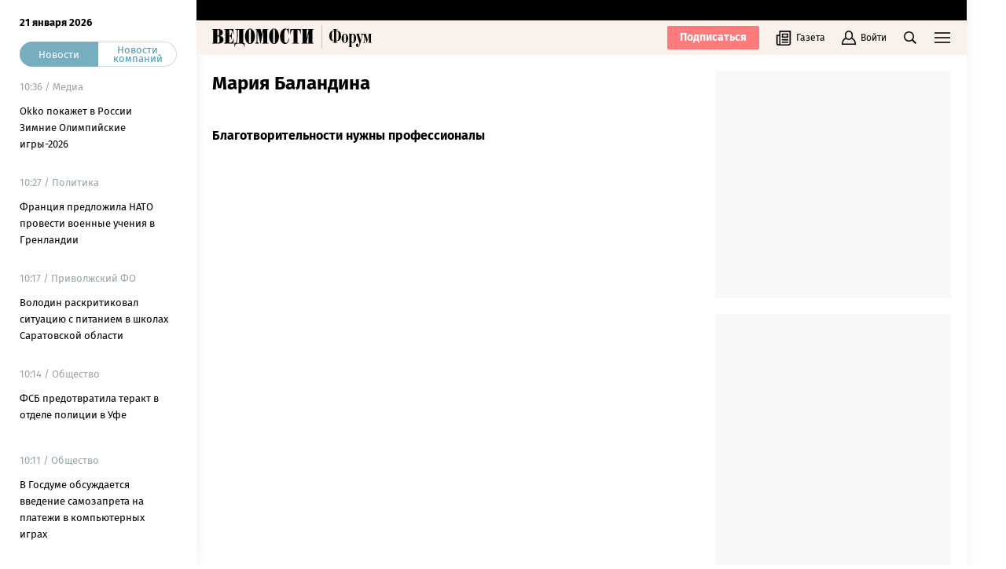

--- FILE ---
content_type: text/javascript; charset=utf-8
request_url: https://cdn4.vedomosti.ru/2.0.98/de20691.modern.js
body_size: 8736
content:
(window.webpackJsonp=window.webpackJsonp||[]).push([[56],{1e3:function(e,t,r){var o=r(8)((function(i){return i[1]}));o.push([e.i,'.toggle-button{background:#eee;border-radius:10px;cursor:pointer;display:inline-block;height:20px;position:relative;transition:background .2s ease-in-out;vertical-align:middle;width:40px}.toggle-button.--checked{background:#000}.toggle-button:after{background:#fff;border-radius:9px;content:"";height:18px;left:1px;pointer-events:none;position:absolute;top:1px;transform-origin:0 50%;transition:all .2s ease-in-out;width:18px}.toggle-button.--checked:after{left:21px;transform-origin:100% 50%}.toggle-button input{border:none;display:block;height:100%;margin:0;padding:0;visibility:hidden;width:100%}',""]),o.locals={},e.exports=o},1003:function(e,t,r){var content=r(1149);content.__esModule&&(content=content.default),"string"==typeof content&&(content=[[e.i,content,""]]),content.locals&&(e.exports=content.locals);(0,r(9).default)("1b52cf05",content,!0,{sourceMap:!1})},1016:function(e,t,r){"use strict";r.d(t,"a",(function(){return x}));var o=r(4),n=(r(12),r(14),r(2)),l=r(17),c=r(929),d=r(947),h=r(1146);function f(e,t){var r=Object.keys(e);if(Object.getOwnPropertySymbols){var o=Object.getOwnPropertySymbols(e);t&&(o=o.filter((function(t){return Object.getOwnPropertyDescriptor(e,t).enumerable}))),r.push.apply(r,o)}return r}function m(e){for(var t=1;t<arguments.length;t++){var r=null!=arguments[t]?arguments[t]:{};t%2?f(Object(r),!0).forEach((function(t){Object(o.a)(e,t,r[t])})):Object.getOwnPropertyDescriptors?Object.defineProperties(e,Object.getOwnPropertyDescriptors(r)):f(Object(r)).forEach((function(t){Object.defineProperty(e,t,Object.getOwnPropertyDescriptor(r,t))}))}return e}var v={name:"CardCarousel",components:{BaseImage:c.default,CardTools:d.a,SliderDots:h.a},props:{card:{type:Object,required:!0}},data:()=>({current:0,interval:0,showedSlides:{}}),serverCacheKey(e){var{card:t}=e;if(!t.data||!t.data.documents)return!1;var[r]=t.data.documents;return!!r&&"".concat(t.width,"x").concat(t.height,"__").concat(r.id,"__").concat(r.last_published_at)},computed:{currentComponent(){return this.isGallery?"div":this.slide.outerLink?"a":"nuxt-link"},isGallery(){var e=this.card.data.documents[this.current].categories.infoblock_type;return e&&"photo"===e.slug},slide(){return this.slides[this.current]},slides(){return this.card.data.documents&&this.card.data.documents.length?this.card.data.documents.map((e=>{var t,r,o,n,c,{bound_document:d,image:image,title:title,outer_link:h}=e,f={};return{image:image,title:title,outerLink:h,id:(f=d&&d.id?Object(l.b)(m({},d),this.$config):Object(l.b)(m({},e),this.$config)).id,url:h||f.url,data:{tags:f.tags},rubric:null!==(t=f)&&void 0!==t&&null!==(r=t.categories)&&void 0!==r&&null!==(o=r.rubrics)&&void 0!==o&&o.length?null===(n=f)||void 0===n||null===(c=n.categories)||void 0===c?void 0:c.rubrics[0].slug:"",categories:f.categories}})):[]}},watch:{current:{handler(e){var t,r;this.showedSlides[null===(t=this.slides[e])||void 0===t?void 0:t.id]||(this.showedSlides[null===(r=this.slides[e])||void 0===r?void 0:r.id]=!0)},immediate:!0}},beforeDestroy(){window.clearInterval(this.interval)},mounted(){this.setInterval()},methods:m(m({},Object(n.b)("modal",["toggleComponent"])),{},{goBack(){this.current>0?this.setCurrent(this.current-1):this.setCurrent(this.slides.length-1)},goNext(){this.current<this.slides.length-1?this.setCurrent(this.current+1):this.setCurrent(0)},preventClick:e=>e.preventDefault(),setCurrent(e){this.current=e,this.setInterval()},setInterval(){this.interval&&window.clearInterval(this.interval),this.interval=window.setInterval((()=>{this.current<this.slides.length-1?this.current++:this.current=0}),1e4)},toggleGallery(){var e,t;this.isGallery&&(null===(e=this.slide)||void 0===e||null===(t=e.url)||void 0===t?void 0:t.length)>0?this.toggleComponent({component:"gallery",data:{url:this.slide.url},type:"fullscreen"}):this.$nuxt.error({statusCode:404})}})},_=(r(1161),r(1)),component=Object(_.a)(v,(function(){var e=this,t=e._self._c;return e.slides.length?t("div",{staticClass:"card-carousel",attrs:{"data-vr-zone":e.card.data.slug||"carousel"}},[t("transition-group",{attrs:{name:"fade"}},[t(e.currentComponent,{key:e.current,tag:"component",staticClass:"card-carousel__hero",attrs:{to:e.slide.url,href:e.slide.outerLink,"data-vr-contentbox":"".concat(e.card.data.slug," ").concat(e.slide.rubric," ").concat(e.slide.id),"data-vr-contentbox-url":e.slide.url,"data-vr-headline":e.slide.title,"data-vr-title":e.slide.title},on:{click:e.toggleGallery}},[t("div",{staticClass:"card-carousel__image"},[t("CardTools",{attrs:{card:e.slide,"with-controls":!1,"tag-theme":"transparent","flag-theme":"white"},on:{setLocked:function(t){return e.$emit("setLocked",e.card.data.id)}},nativeOn:{click:function(t){return e.preventClick.apply(null,arguments)}}}),e._v(" "),e.slide.image?t("BaseImage",{attrs:{image:e.slide.image,placeholder:e.slide.title,width:"300"}}):e._e()],1),e._v(" "),t("div",{staticClass:"card-carousel__title",domProps:{innerHTML:e._s(e.slide.title)}})])],1),e._v(" "),t("div",{staticClass:"card-carousel__footer"},[t("div",{staticClass:"card-carousel__control card-carousel__control--back",on:{click:e.goBack}},[t("svgicon",{attrs:{name:"chevron",width:"auto",height:"20"}})],1),e._v(" "),t("SliderDots",{attrs:{current:e.current,size:e.slides.length},on:{currentChange:e.setCurrent}}),e._v(" "),t("div",{staticClass:"card-carousel__control card-carousel__control--next",on:{click:e.goNext}},[t("svgicon",{attrs:{name:"chevron",width:"auto",height:"20"}})],1)],1)],1):e._e()}),[],!1,null,null,null),x=component.exports},1017:function(e,t,r){"use strict";r.d(t,"a",(function(){return l}));var o={name:"ToggleButton",props:{value:{type:Boolean,required:!0},name:{type:String,default:""}},methods:{onChange(e){this.$emit("change",{value:e.target.checked,originalEvent:e})}}},n=(r(999),r(1)),l=Object(n.a)(o,(function(){var e=this,t=e._self._c;return t("label",{staticClass:"toggle-button",class:{"--checked":e.value}},[t("input",{attrs:{name:e.name,type:"checkbox"},domProps:{checked:e.value},on:{change:e.onChange}})])}),[],!1,null,null,null).exports},1027:function(e,t,r){"use strict";var o=r(3),n=r(4),l=(r(12),r(14),r(2)),c=r(17);function d(e,t){var r=Object.keys(e);if(Object.getOwnPropertySymbols){var o=Object.getOwnPropertySymbols(e);t&&(o=o.filter((function(t){return Object.getOwnPropertyDescriptor(e,t).enumerable}))),r.push.apply(r,o)}return r}function h(e){for(var t=1;t<arguments.length;t++){var r=null!=arguments[t]?arguments[t]:{};t%2?d(Object(r),!0).forEach((function(t){Object(n.a)(e,t,r[t])})):Object.getOwnPropertyDescriptors?Object.defineProperties(e,Object.getOwnPropertyDescriptors(r)):d(Object(r)).forEach((function(t){Object.defineProperty(e,t,Object.getOwnPropertyDescriptor(r,t))}))}return e}t.a={props:{hasLoader:{default:!0,type:Boolean},items:{default:null,type:Array},offset:{default:0,type:Number},url:{default:null,type:String},isDataFromDocuments:{default:!1,type:Boolean}},data:()=>({articles:[],canFetch:!0,isFetching:!1,fetchTimeout:0}),beforeDestroy(){window.removeEventListener("resize",this.onScroll),window.removeEventListener("scroll",this.onScroll)},created(){this.canFetch=!!this.url},mounted(){window.addEventListener("resize",this.onScroll),window.addEventListener("scroll",this.onScroll),this.fetchArticles(!0)},methods:h(h({},Object(l.b)("articlesPreviewList",["fetch"])),{},{fetchArticles(){var e=arguments,t=this;return Object(o.a)((function*(){if(e.length>0&&void 0!==e[0]&&e[0]&&t.items)t.articles=t.isDataFromDocuments?t.items.map((e=>e.packed_document)):t.items;else{var r={};try{var o,{documents:n}=yield t.fetch({url:t.url,offset:t.articles.length+t.offset}),l=null!==(o=n.documents)&&void 0!==o&&o.length?n.documents:n;if((r=t.isDataFromDocuments?l.map((e=>((e=e.packed_document).url=Object(c.a)(e.url),Object(c.b)(e,t.$config)))):l.map((e=>Object(c.b)(e,t.$config)))).length)return void(t.articles=[...t.articles,...r]);t.canFetch=!1,t.isFetching=!1}catch(e){console.error("infinite article list error: ",e),t.isFetching=!1,t.canFetch=!1}}t.$emit("loaded",t.articles)}))()},onScroll(){var e=this;return this.$el&&1!==this.$el.nodeType?window.removeEventListener("scroll",this.onScroll):this.canFetch?void(this.isFetching||window.requestAnimationFrame(Object(o.a)((function*(){var t=1.5*window.innerHeight;!e.isFetching&&e.$el.getBoundingClientRect().bottom-t<0&&(e.isFetching=!0,yield e.fetchArticles(),e.isFetching=!1)})))):window.removeEventListener("scroll",this.onScroll)}})}},1028:function(e,t,r){"use strict";r(945)},1029:function(e,t,r){var o=r(8)((function(i){return i[1]}));o.push([e.i,'.subscribe-to{display:flex;flex-direction:column;position:relative}.subscribe-to__article{background-color:#fff;box-shadow:0 0 25px 0 rgba(0,90,164,.1);padding:0 10px}@media screen and (min-width:375px){.subscribe-to__article{padding:0 20px}}.subscribe-to__title{color:#000;font-weight:700;margin-top:15px}.subscribe-to__item-title,.subscribe-to__title{font-size:14px;line-height:22px}.subscribe-to__item-title .toggle-button{margin-left:10px}.subscribe-to__items{display:flex;flex-wrap:wrap;margin-top:25px}.subscribe-to__item{align-items:center;display:flex;margin-bottom:20px;margin-right:20px;white-space:nowrap}.subscribe-to__item:last-child{margin-right:0}.subscribe-to__item>a{color:#4f99af;font-size:14px;line-height:22px;margin-right:10px}.subscribe-to__popup{background:#000;color:#fff;left:0;margin-top:-5px;padding:20px;position:absolute;top:100%;width:100%;z-index:3}.subscribe-to__popup:after{background:#000;content:"";height:14px;left:50%;margin-left:-7px;position:absolute;top:-7px;transform:rotate(45deg);width:14px}.subscribe-to__popup p{font-size:14px;line-height:21px;margin:0;padding:0}.subscribe-to__popup a{color:#4f99af;cursor:pointer}.subscribe-to.--single-item .subscribe-to__popup{margin-top:15px}.subscribe-to.--single-item .subscribe-to__popup:after{left:180px;margin-left:0}',""]),o.locals={},e.exports=o},1033:function(e,t,r){"use strict";r.d(t,"a",(function(){return v}));var o=r(4),n=(r(12),r(14),r(2)),l=r(17);function c(e,t){var r=Object.keys(e);if(Object.getOwnPropertySymbols){var o=Object.getOwnPropertySymbols(e);t&&(o=o.filter((function(t){return Object.getOwnPropertyDescriptor(e,t).enumerable}))),r.push.apply(r,o)}return r}function d(e){for(var t=1;t<arguments.length;t++){var r=null!=arguments[t]?arguments[t]:{};t%2?c(Object(r),!0).forEach((function(t){Object(o.a)(e,t,r[t])})):Object.getOwnPropertyDescriptors?Object.defineProperties(e,Object.getOwnPropertyDescriptors(r)):c(Object(r)).forEach((function(t){Object.defineProperty(e,t,Object.getOwnPropertyDescriptor(r,t))}))}return e}var h={name:"SubscribeTo",components:{ToggleButton:r(1017).a},props:{article:{type:Object,default:null},item:{type:Object,default:null}},data:()=>({isTooltipShown:!1}),computed:d(d({},Object(n.c)("auth",["isLogged"])),{},{items(){var e=[];if(!this.article)return e;var{categories:t,links:r}=this.article;if(r){var{authors:o=[]}=r;if(o)for(var{bound_document:n}of o){var{id:c,title:title,url:d,subscribable:h}=n;h&&e.push({author_id:c,title:title,url:Object(l.a)(d)})}}if(t){var{rubrics:f=[],library:m}=t;if(m&&m.subscribable){var{path:v,slug:_,title:x}=m;e.push({category:v,title:x,url:"/library/".concat(_)})}for(var w of f){var{subrubrics:y}=w;if(w.subscribable){var{path:O,slug:j,title:k}=w;e.push({category:O,title:k,url:"/".concat(j)})}if(y&&y.subscribable){var{path:C,slug:P,title:S}=y;e.push({category:C,title:S,url:"/".concat(w.slug,"/").concat(P)})}}}return e.map((e=>(e.value=this.$store.getters["dove/isSubscribedTo"](e),e)))}}),beforeDestroy(){document.removeEventListener("click",this.onClickOutside),window.removeEventListener("scroll",this.hidePopupOnScroll)},mounted(){document.addEventListener("click",this.onClickOutside),window.addEventListener("scroll",this.hidePopupOnScroll)},methods:d(d(d({},Object(n.b)("dove",["subscribeTo","unsubscribeTo"])),Object(n.b)("modal",["toggleComponent"])),{},{isSubscribedTo(e){return this.$store.getters["dove/isSubscribedTo"](e)},onClickOutside(e){var{target:t}=e;this.isTooltipShown&&!this.$el.contains(t)&&(this.isTooltipShown=!1)},hidePopupOnScroll(){this.isTooltipShown&&(this.isTooltipShown=!1)},onChange(e,t){var{value:r}=e;r?this.subscribeTo(t):this.unsubscribeTo(t),t.value=this.$store.getters["dove/isSubscribedTo"](t),this.$forceUpdate()},onToggleClick(e){this.isLogged||(this.isTooltipShown=!this.isTooltipShown,e.preventDefault())},toggleAuth(){var e=arguments.length>0&&void 0!==arguments[0]&&arguments[0];return this.toggleComponent({component:"auth",type:"fullscreen",data:{isRegistration:e}})}})},f=h,m=(r(1028),r(1)),component=Object(m.a)(f,(function(){var e=this,t=e._self._c;return e.article&&e.items.length||e.item?t("div",{staticClass:"subscribe-to",class:{"--single-item":e.item}},[e.item?[t("div",{staticClass:"subscribe-to__item-title"},[e._v("\n      Получать уведомления\n      "),t("ToggleButton",{attrs:{value:e.isSubscribedTo(e.item)},on:{change:function(t){return e.onChange(t,e.item)}},nativeOn:{click:function(t){return e.onToggleClick.apply(null,arguments)}}})],1)]:e._e(),e._v(" "),e.article&&e.items.length?t("div",{staticClass:"subscribe-to__article"},[t("div",{staticClass:"subscribe-to__title"},[e._v("\n      Подписаться на уведомления\n    ")]),e._v(" "),t("div",{staticClass:"subscribe-to__items"},e._l(e.items,(function(r,o){return t("div",{key:o,staticClass:"subscribe-to__item"},[t("nuxt-link",{attrs:{to:r.url}},[e._v(e._s(r.title))]),e._v(" "),t("ToggleButton",{attrs:{value:r.value},on:{change:function(t){return e.onChange(t,r)}},nativeOn:{click:function(t){return e.onToggleClick.apply(null,arguments)}}})],1)})),0)]):e._e(),e._v(" "),t("transition",{attrs:{name:"slide-up"}},[e.isTooltipShown&&!e.isLogged?t("div",{staticClass:"subscribe-to__popup"},[t("p",[e._v("\n        Чтобы подписаться на уведомления о новых статьях, "),t("a",{on:{click:function(t){return e.toggleAuth()}}},[e._v("войдите")]),e._v(" или\n        "),t("a",{on:{click:function(t){return e.toggleAuth(!0)}}},[e._v("зарегистрируйтесь")]),e._v(".\n      ")])]):e._e()])],2):e._e()}),[],!1,null,null,null),v=component.exports},1113:function(e,t,r){var content=r(1160);content.__esModule&&(content=content.default),"string"==typeof content&&(content=[[e.i,content,""]]),content.locals&&(e.exports=content.locals);(0,r(9).default)("db1e927c",content,!0,{sourceMap:!1})},1114:function(e,t,r){var content=r(1162);content.__esModule&&(content=content.default),"string"==typeof content&&(content=[[e.i,content,""]]),content.locals&&(e.exports=content.locals);(0,r(9).default)("08ebc2c3",content,!0,{sourceMap:!1})},1139:function(e,t,r){"use strict";r(997)},1140:function(e,t,r){var o=r(8)((function(i){return i[1]}));o.push([e.i,'.article-preview-item{background-color:#fff;display:flex;padding:20px 0;position:relative;width:100%}.article-preview-item:hover .article-preview-item__partner-label,.article-preview-item:hover .article-preview-item__text{opacity:.5}.article-preview-item__bookmark{margin-top:2px;padding-right:30px}.article-preview-item__bookmark:after{content:"";cursor:pointer;height:30px;left:50%;position:absolute;top:50%;transform:translate(-50%,-50%);width:30px}.article-preview-item__text{display:flex;flex-direction:column;transition:all .3s ease-in-out}.article-preview-item__partner-cases{color:#9aa5aa;font-size:12px;margin-bottom:5px;position:relative;top:-6px}.article-preview-item__title{color:#000;font-size:16px;font-weight:700;line-height:1.4}.article-preview-item__date{color:#9aa5aa;font-size:14px;margin-top:5px}.article-preview-item__description{color:#000;font-family:"Lora",Times,serif;font-size:14px;line-height:1.6;margin-top:10px}@media screen and (min-width:704px){.article-preview-item{padding:20px 0}}@media screen and (min-width:1550px){.article-preview-item__title{font-size:18px}}.article-preview-item--partner{padding-top:48px}.article-preview-item__partner-label{background-color:#77adbe;color:#fff;font-size:13px;left:0;line-height:1;padding:2px 6px;position:absolute;top:19px}',""]),o.locals={},e.exports=o},1141:function(e,t,r){"use strict";r(998)},1142:function(e,t,r){var o=r(8)((function(i){return i[1]}));o.push([e.i,".articles-preview-list__item:not(:last-of-type){border-bottom:1px solid #eee}.articles-preview-list .the-loader{height:140px;opacity:0;position:static;transition:all .3s ease-in-out;visibility:hidden}.articles-preview-list .the-loader .loader{transform:scale(.5);transition:all .3s ease-in-out}.articles-preview-list .the-loader--active{opacity:1;visibility:visible}.articles-preview-list .the-loader--active .loader{transform:scale(1)}",""]),o.locals={},e.exports=o},1144:function(e,t,r){"use strict";r.d(t,"a",(function(){return l}));r(23),r(31);var o={name:"SectionName",props:{isRubric:{default:!1,type:Boolean},name:{type:String,default:""},route:{type:Object,default:()=>{}}},data:()=>({observer:null}),computed:{className(){return["section-name",this.isRubric&&"section-name--rubric"]},hasResults(){return this.$route.path.includes("/results2023")}},mounted(){this.hasResults&&(this.observer=new IntersectionObserver((e=>e.forEach((e=>{e.isIntersecting&&localStorage.setItem("nameOfSection",e.target.childNodes[0].id)})))),this.observer.observe(this.$el))},beforeDestroy(){this.observer&&(this.observer.disconnect(),this.observer=null)}},n=(r(1148),r(1)),l=Object(n.a)(o,(function(){var e=this,t=e._self._c;return t("div",{class:e.className},[e.route?t("nuxt-link",{staticClass:"section-name__title",class:{"section-name__title--results":e.hasResults},attrs:{id:e.name,to:e.route}},[e._v("\n    "+e._s(e.name)+"\n  ")]):t("h1",{staticClass:"section-name__title",class:{"section-name__title--results":e.hasResults},attrs:{id:e.name}},[e._v("\n    "+e._s(e.name)+"\n  ")]),e._v(" "),e._t("default")],2)}),[],!1,null,null,null).exports},1146:function(e,t,r){"use strict";r.d(t,"a",(function(){return l}));var o={name:"SliderDots",props:{current:{required:!0,type:Number},size:{required:!0,type:Number}},methods:{onClick(e){this.$emit("currentChange",e)}}},n=(r(1159),r(1)),l=Object(n.a)(o,(function(){var e=this,t=e._self._c;return t("ul",{staticClass:"slider-dots"},e._l(e.size,(function(r,o){return t("li",{key:o,class:{"--current":e.current===o},on:{click:function(t){return e.onClick(o)}}})})),0)}),[],!1,null,null,null).exports},1148:function(e,t,r){"use strict";r(1003)},1149:function(e,t,r){var o=r(8)((function(i){return i[1]}));o.push([e.i,".section-name{margin-bottom:20px;width:100%}@media screen and (min-width:704px){.section-name{align-items:center;display:flex;justify-content:space-between}}.section-name__title{font-size:22px;font-weight:700;line-height:26px}.section-name__title--results{scroll-behavior:smooth;scroll-margin-top:115px}@media screen and (min-width:1024px){.section-name__title{font-size:24px;line-height:32px}}@media screen and (min-width:1550px){.section-name__title{font-size:38px;line-height:50px}}.section-name--rubric{margin-top:20px}@media screen and (min-width:704px){.section-name--rubric{margin:0}}",""]),o.locals={},e.exports=o},1159:function(e,t,r){"use strict";r(1113)},1160:function(e,t,r){var o=r(8)((function(i){return i[1]}));o.push([e.i,".slider-dots{align-items:center;display:flex;justify-content:center;list-style:none;margin:20px 0;padding:0;z-index:3}.slider-dots li{background:#000;border:1px solid #000;border-radius:50%;cursor:pointer;display:inline-flex;height:6px;transform:scale(.6);transition:all .3s ease-in-out;width:6px}.slider-dots li.--current{background:transparent;border-color:#000;transform:scale(1)}.slider-dots li:not(:last-child){margin-right:6px}",""]),o.locals={},e.exports=o},1161:function(e,t,r){"use strict";r(1114)},1162:function(e,t,r){var o=r(8)((function(i){return i[1]}));o.push([e.i,'.card-carousel{background:#fff;box-shadow:0 0 25px 0 rgba(0,90,164,.1);display:flex;flex-direction:column;justify-content:flex-end}.card-carousel:hover .card-carousel__control{opacity:1}.card-carousel__hero{display:flex;flex-direction:column;left:0;overflow:hidden;position:absolute;top:0;width:100%}.card-carousel__hero:hover .card-carousel__title{opacity:.5}.card-carousel__image{cursor:pointer;display:inline-flex;flex-direction:column;height:165px;justify-content:flex-end;overflow:hidden;position:relative;width:100%}.card-carousel__image img{animation:scale 10s}.card-carousel__image:before{background:linear-gradient(0deg,rgba(0,0,0,.7),transparent);content:"";height:100%;left:0;position:absolute;top:0;width:100%;z-index:3}.card-carousel__title{cursor:pointer;font-size:14px;font-weight:700;line-height:20px;padding:15px 20px 20px;transition:all .3s ease-in-out}.card-carousel__footer{align-items:center;display:flex;justify-content:space-between;position:relative;z-index:2}.card-carousel__control{display:inline-flex;fill:#9aa5aa;cursor:pointer;opacity:0;padding:16px 20px;transition:all .3s ease-in-out}.card-carousel__control:hover{fill:#000}.card-carousel__control--back{transform:rotate(180deg)}@keyframes scale{0%{transform:scale(1)}to{transform:scale(1.1)}}',""]),o.locals={},e.exports=o},1597:function(e,t,r){var content=r(1906);content.__esModule&&(content=content.default),"string"==typeof content&&(content=[[e.i,content,""]]),content.locals&&(e.exports=content.locals);(0,r(9).default)("e58ac184",content,!0,{sourceMap:!1})},1905:function(e,t,r){"use strict";r(1597)},1906:function(e,t,r){var o=r(8)((function(i){return i[1]}));o.push([e.i,".author-page{display:flex;justify-content:space-between;min-height:100%}.author-page__content{display:flex;flex:1;flex-direction:column}.author-page__subscribe{margin-top:15px}@media screen and (min-width:704px){.author-page__subscribe{margin-top:0}}.author-page__sidebar{display:none;margin-left:30px;position:relative;width:300px}@media screen and (min-width:1024px){.author-page__sidebar{display:inline-flex;flex-direction:column}}.author-page .adfox--300x600{align-self:flex-start;background-color:#f6f8fa;height:600px;position:sticky;top:80px;width:300px}",""]),o.locals={},e.exports=o},2040:function(e,t,r){"use strict";r.r(t);var o=r(4),n=r(3),l=(r(12),r(14),r(104)),c=r(2),d=r(74),h=r(971),f=r(950),m=r(171),v=r(1144),_=r(1033);function x(e,t){var r=Object.keys(e);if(Object.getOwnPropertySymbols){var o=Object.getOwnPropertySymbols(e);t&&(o=o.filter((function(t){return Object.getOwnPropertyDescriptor(e,t).enumerable}))),r.push.apply(r,o)}return r}function w(e){for(var t=1;t<arguments.length;t++){var r=null!=arguments[t]?arguments[t]:{};t%2?x(Object(r),!0).forEach((function(t){Object(o.a)(e,t,r[t])})):Object.getOwnPropertyDescriptors?Object.defineProperties(e,Object.getOwnPropertyDescriptors(r)):x(Object(r)).forEach((function(t){Object.defineProperty(e,t,Object.getOwnPropertyDescriptor(r,t))}))}return e}var y={components:{Adfox:d.default,ArticlesPreviewList:h.a,Carousel:f.a,Page:m.a,SectionName:v.a,SubscribeTo:_.a},asyncData:e=>Object(n.a)((function*(){var{app:t,error:r,params:o,store:n}=e;try{var{data:{document:l}}=yield t.$api.get("/documents/vedomosti.ru/forum/authors/".concat(o.author)),{id:c,title:title}=l,d="",h="/documents/bound?ids=".concat(c),{documents:f}=yield n.dispatch("articlesPreviewList/fetch",{url:h});if(f){var[m={}]=f;d=m.title||""}return{items:f,url:h,title:title,meta:{title:title,subtitle:d,metaDescription:"".concat(title," – экспертные материалы от авторов «Ведомостей». ").concat(d)},document:l}}catch(e){r("Author not found")}}))(),data:()=>({isFetching:!1,bannerKey:0}),computed:w(w({},Object(c.c)("viewport",["isDesktopOrHigher"])),{},{adfoxUnit(){var e=this.$store.state.viewport.size.bannersType;return"mobile"===e?this.$adfox.units.Mobile_head:"tablet"===e?this.$adfox.units.Tablet_head:this.$adfox.units.Billboard_head},subscribeItem(){return{author_id:this.document.id}}}),methods:{refreshBanner(){this.bannerKey++}},head(){return l.c.call(this,this.meta)}},O=(r(1905),r(1)),component=Object(O.a)(y,(function(){var e=this,t=e._self._c;return t("Page",[t("Adfox",{staticClass:"adfox--inner-top",attrs:{id:"adfox",unit:e.adfoxUnit}}),e._v(" "),t("div",{staticClass:"author-page"},[t("div",{staticClass:"author-page__content"},[t("SectionName",{attrs:{name:e.title}},[e.document.subscribable?t("SubscribeTo",{staticClass:"author-page__subscribe",attrs:{item:e.subscribeItem}}):e._e()],1),e._v(" "),t("ArticlesPreviewList",{attrs:{items:e.items,url:e.url},on:{loaded:e.refreshBanner}})],1),e._v(" "),t("div",{staticClass:"author-page__sidebar"},[t("Carousel"),e._v(" "),e.isDesktopOrHigher?t("Adfox",{key:e.bannerKey,staticClass:"adfox--300x600 adfox--300x600--fade",attrs:{id:"adfox",unit:e.$adfox.units.Banner_300x600_2}}):e._e()],1)])],1)}),[],!1,null,null,null);t.default=component.exports},930:function(e,t,r){var content=r(949);content.__esModule&&(content=content.default),"string"==typeof content&&(content=[[e.i,content,""]]),content.locals&&(e.exports=content.locals);(0,r(9).default)("66b8eb1e",content,!0,{sourceMap:!1})},933:function(e,t,r){var content=r(1e3);content.__esModule&&(content=content.default),"string"==typeof content&&(content=[[e.i,content,""]]),content.locals&&(e.exports=content.locals);(0,r(9).default)("5cdf0ddb",content,!0,{sourceMap:!1})},945:function(e,t,r){var content=r(1029);content.__esModule&&(content=content.default),"string"==typeof content&&(content=[[e.i,content,""]]),content.locals&&(e.exports=content.locals);(0,r(9).default)("4405ea63",content,!0,{sourceMap:!1})},948:function(e,t,r){"use strict";r(930)},949:function(e,t,r){var o=r(8)((function(i){return i[1]}));o.push([e.i,".carousel-wrapper{background-color:#f6f8fa;height:290px;margin-bottom:20px;width:300px}.carousel-wrapper__carousel{height:100%;position:relative;width:100%}",""]),o.locals={},e.exports=o},950:function(e,t,r){"use strict";r.d(t,"a",(function(){return f}));var o=r(4),n=r(2);function l(e,t){var r=Object.keys(e);if(Object.getOwnPropertySymbols){var o=Object.getOwnPropertySymbols(e);t&&(o=o.filter((function(t){return Object.getOwnPropertyDescriptor(e,t).enumerable}))),r.push.apply(r,o)}return r}function c(e){for(var t=1;t<arguments.length;t++){var r=null!=arguments[t]?arguments[t]:{};t%2?l(Object(r),!0).forEach((function(t){Object(o.a)(e,t,r[t])})):Object.getOwnPropertyDescriptors?Object.defineProperties(e,Object.getOwnPropertyDescriptors(r)):l(Object(r)).forEach((function(t){Object.defineProperty(e,t,Object.getOwnPropertyDescriptor(r,t))}))}return e}var d={name:"Carousel",components:{CardCarousel:r(1016).a},computed:c({},Object(n.e)("articlesCardsList",["carousel"])),beforeMount(){this.carousel||this.loadCarousel()},methods:c({},Object(n.b)("articlesCardsList",["loadCarousel"]))},h=(r(948),r(1)),f=Object(h.a)(d,(function(){var e=this,t=e._self._c;return t("div",{staticClass:"carousel-wrapper"},[e.carousel?t("CardCarousel",{staticClass:"carousel-wrapper__carousel",attrs:{card:{data:e.carousel}}}):e._e()],1)}),[],!1,null,null,null).exports},971:function(e,t,r){"use strict";r.d(t,"a",(function(){return O}));var o=r(4),n=r(17),l=r(2),c=r(1158),d=r(73);function h(e,t){var r=Object.keys(e);if(Object.getOwnPropertySymbols){var o=Object.getOwnPropertySymbols(e);t&&(o=o.filter((function(t){return Object.getOwnPropertyDescriptor(e,t).enumerable}))),r.push.apply(r,o)}return r}function f(e){for(var t=1;t<arguments.length;t++){var r=null!=arguments[t]?arguments[t]:{};t%2?h(Object(r),!0).forEach((function(t){Object(o.a)(e,t,r[t])})):Object.getOwnPropertyDescriptors?Object.defineProperties(e,Object.getOwnPropertyDescriptors(r)):h(Object(r)).forEach((function(t){Object.defineProperty(e,t,Object.getOwnPropertyDescriptor(r,t))}))}return e}var m={name:"ArticlePreviewItem",components:{BookmarkFlag:c.a},props:{article:{type:Object,required:!0},withDate:{type:Boolean},withSubtitle:{default:!0,type:Boolean},withCrumbs:{type:Boolean,required:!1,default:!0}},computed:f(f(f({},Object(l.c)("auth",["isLogged"])),Object(l.c)("viewport",["isTabletOrHigher"])),{},{isBookmarked(){return this.$store.getters["favorites/isArticleBookmarked"](this.article.id)},currentDate(){var{created_at:e,published_at:t}=this.article;return this.$moment(e||t).format("DD MMMM YYYY")},currentURL(){return Object(n.a)(this.article.url)},isPartnerCases(){var e,t;return null===(e=this.article.categories)||void 0===e||null===(t=e.partner_cases)||void 0===t?void 0:t.title},isPartnerMaterial(){var e,t;return"partnerskiy_material"===(null===(e=this.article.categories)||void 0===e||null===(t=e.library)||void 0===t?void 0:t.slug)}}),methods:f(f({getTitle:d.a},Object(l.b)("favorites",["addToFavorites","removeFromFavorites"])),{},{onBookmarkClick(e){e.preventDefault(),this.isBookmarked?this.removeFromFavorites(this.article.id):this.addToFavorites(this.article.id)}})},v=(r(1139),r(1)),component=Object(v.a)(m,(function(){var e=this,t=e._self._c;return t("nuxt-link",{staticClass:"article-preview-item",class:{"article-preview-item--partner":e.isPartnerMaterial},attrs:{to:e.currentURL}},[e.isLogged?t("BookmarkFlag",{staticClass:"article-preview-item__bookmark",attrs:{"is-bookmarked":e.isBookmarked},nativeOn:{click:function(t){return e.onBookmarkClick.apply(null,arguments)}}}):e._e(),e._v(" "),e.isPartnerMaterial?t("span",{staticClass:"article-preview-item__partner-label"},[e._v("Партнeрский материал")]):e._e(),e._v(" "),t("div",{staticClass:"article-preview-item__text"},[e.withCrumbs&&e.isPartnerCases?t("span",{staticClass:"article-preview-item__partner-cases"},[e._v("\n      Кейсы компаний / "+e._s(e.isPartnerCases)+"\n    ")]):e._e(),e._v(" "),t("h2",{staticClass:"article-preview-item__title",domProps:{innerHTML:e._s(e.getTitle(e.article))}}),e._v(" "),e.withDate?t("time",{staticClass:"article-preview-item__date"},[e._v(e._s(e.currentDate))]):e.withSubtitle&&(e.article.subtitle||e.article.yandex_subtitle)?t("div",{staticClass:"article-preview-item__description",domProps:{innerHTML:e._s(e.article.yandex_subtitle||e.article.subtitle)}}):e._e()])],1)}),[],!1,null,null,null),_=component.exports,x=r(63),w=r(1027),y={name:"ArticlesPreviewList",components:{ArticlePreviewItem:_,Loader:x.a},mixins:[w.a],props:{withDate:{type:Boolean},withSubtitle:{default:!0,type:Boolean},withCrumbs:{type:Boolean,required:!1,default:!0}}},O=(r(1141),Object(v.a)(y,(function(){var e=this,t=e._self._c;return e.articles.length?t("div",{staticClass:"articles-preview-list"},[e._l(e.articles,(function(article,r){return t("ArticlePreviewItem",{key:r,staticClass:"articles-preview-list__item",attrs:{article:article,"with-crumbs":e.withCrumbs,"with-date":e.withDate,"with-subtitle":e.withSubtitle}})})),e._v(" "),e.hasLoader&&e.isFetching?t("Loader",{class:{"the-loader--active":e.isFetching},attrs:{"is-loading":""}}):e._e()],2):e._e()}),[],!1,null,null,null).exports)},997:function(e,t,r){var content=r(1140);content.__esModule&&(content=content.default),"string"==typeof content&&(content=[[e.i,content,""]]),content.locals&&(e.exports=content.locals);(0,r(9).default)("31392b2b",content,!0,{sourceMap:!1})},998:function(e,t,r){var content=r(1142);content.__esModule&&(content=content.default),"string"==typeof content&&(content=[[e.i,content,""]]),content.locals&&(e.exports=content.locals);(0,r(9).default)("56be2179",content,!0,{sourceMap:!1})},999:function(e,t,r){"use strict";r(933)}}]);

--- FILE ---
content_type: text/javascript; charset=utf-8
request_url: https://cdn4.vedomosti.ru/2.0.98/e4de234.modern.js
body_size: -205
content:
(window.webpackJsonp=window.webpackJsonp||[]).push([[66],{1969:function(n,t,e){"use strict";e.r(t);var o=e(1635);e.d(t,"default",(function(){return o.default}))}}]);

--- FILE ---
content_type: text/javascript; charset=utf-8
request_url: https://cdn4.vedomosti.ru/2.0.98/264aaf6.modern.js
body_size: 5068
content:
(window.webpackJsonp=window.webpackJsonp||[]).push([[3],{1020:function(t,e,r){"use strict";r.d(e,"a",(function(){return _}));var o=r(3),n=r(4);r(12),r(14);function c(t,e){var r=Object.keys(t);if(Object.getOwnPropertySymbols){var o=Object.getOwnPropertySymbols(t);e&&(o=o.filter((function(e){return Object.getOwnPropertyDescriptor(t,e).enumerable}))),r.push.apply(r,o)}return r}function l(t){for(var e=1;e<arguments.length;e++){var r=null!=arguments[e]?arguments[e]:{};e%2?c(Object(r),!0).forEach((function(e){Object(n.a)(t,e,r[e])})):Object.getOwnPropertyDescriptors?Object.defineProperties(t,Object.getOwnPropertyDescriptors(r)):c(Object(r)).forEach((function(e){Object.defineProperty(t,e,Object.getOwnPropertyDescriptor(r,e))}))}return t}var h={name:"Share",props:{afterSocialClick:{type:Function,default:null},customIcons:{type:Object,default:()=>({})},customLinks:{type:Object,default:()=>({})},direction:{type:String,default:"right"},forceColor:{type:String,default:null},sharedToken:{type:String,default:null},url:{type:String,required:!0},withTrigger:{type:Boolean,default:!0},withBrandColors:{type:Boolean,default:!1}},data:()=>({isOpened:!1}),computed:{className(){var base="share";return[base,"".concat(base,"--").concat(this.direction),this.isOpened&&"".concat(base,"--opened"),this.withTrigger&&"".concat(base,"--with-trigger")]},currentCustomIcons(){return Object.entries(this.customIcons).map((t=>{var[e,r]=t,{icon:o,onClick:n}=r;return l(l({},r),{},{name:e,icon:o,onClick:()=>(this.$emit("icon-click",e),n?n():null)})}))},currentTransition(){switch(this.direction){case"left":return"share-left";case"right":return"share-right";case"up":return"share-up";case"down":return"share-down";default:return"fade"}},socialLinks(){var{twitter:t,vk:e,telegram:r}=this.customLinks||{};return[{key:"twitter",url:t||"https://twitter.com/intent/tweet?url=",title:"Поделиться в Twitter"},{key:"vk",url:e||"http://vk.com/share.php?url=",title:"Поделиться в VK"},{key:"telegram",url:r||"http://telegram.me/share/url?url=",title:"Поделиться в Telegram"}].map((t=>{var style={borderColor:this.forceColor,color:this.forceColor},e=this.sharedToken?"?shared_token=".concat(this.sharedToken):"";return t.className="share__icon",t.className+=this.withBrandColors?" share__icon--".concat(t.key):"",t.url+="".concat(this.url).concat(e),t.style=this.forceColor?style:null,t}))}},beforeDestroy(){document.removeEventListener("click",this.onClickOutside)},created(){this.isOpened=!this.withTrigger},mounted(){document.addEventListener("click",this.onClickOutside)},methods:{toggle(){this.withTrigger&&(this.isOpened=!this.isOpened)},onClickOutside(t){var{target:e}=t,r=this.currentCustomIcons.filter((t=>t.tooltip));if(!this.$el.contains(e)){for(var o of r)o.tooltip.isVisible&&this.$emit("icon-click",o.name);this.withTrigger&&(this.isOpened=!1)}},onSocialClick(t){var e=this;return Object(o.a)((function*(){t.preventDefault();var r=screen.height,o=screen.width,n={height:r/2,width:o/2},c=r/2-n.height/2,l=o/2-n.width/2;try{var h;if(!e.sharedToken)yield null===(h=e.afterSocialClick)||void 0===h?void 0:h.call(null);yield e.$nextTick(),window.open(t.target.dataset.url,"blank","\n         top=".concat(c,",\n         left=").concat(l,",\n         width=").concat(n.width,",\n         height=").concat(n.height,",\n         toolbar=no, location=no, directories=no, status=no, menubar=no, scrollbars=no, resizable=no, copyhistory=no,\n        "))}catch(t){console.error("after social click",t)}}))()}}},d=(r(1306),r(1)),_=Object(d.a)(h,(function(){var t=this,e=t._self._c;return e("div",{class:t.className},[t.withTrigger?e("div",{staticClass:"share__toggle",on:{click:t.toggle}},[e("svgicon",{attrs:{name:"share",color:"currentColor",width:"36",height:"36"}})],1):t._e(),t._v(" "),e("transition",{attrs:{name:t.currentTransition}},[!t.withTrigger||t.isOpened?e("div",{staticClass:"share__body"},[t._l(t.socialLinks,(function(r){return e("div",{key:r.key,class:r.className,attrs:{title:r.title||""}},[e("div",{staticClass:"share__icon-link",style:r.style,attrs:{"data-url":r.url},on:{click:t.onSocialClick}},[e("svgicon",{staticClass:"share__icon-circle",attrs:{name:"circle",width:"30",height:"30",color:"currentColor"}}),t._v(" "),e("svgicon",{staticClass:"share__icon-item",attrs:{name:r.key,width:"30",height:"30",color:"currentColor"}})],1)])})),t._v(" "),t._l(t.currentCustomIcons,(function(r){return e("div",{key:r.name,staticClass:"share__icon",attrs:{title:r.title||""}},[e("div",{staticClass:"share__icon-link",on:{click:r.onClick}},[e("svgicon",{staticClass:"share__icon-circle",attrs:{name:"circle",width:"30",height:"30",color:"currentColor"}}),t._v(" "),e("svgicon",{staticClass:"share__icon-item",attrs:{name:r.icon,width:"30",height:"30",color:"currentColor"}})],1),t._v(" "),r.tooltip?e("div",{class:["share__icon-tooltip",r.tooltip.isVisible&&"share__icon-tooltip--visible"]},[t._t("tooltip.".concat(r.name))],2):t._e()])}))],2):t._e()])],1)}),[],!1,null,null,null).exports},1194:function(t,e,r){var content=r(1307);content.__esModule&&(content=content.default),"string"==typeof content&&(content=[[t.i,content,""]]),content.locals&&(t.exports=content.locals);(0,r(9).default)("4beb8f6d",content,!0,{sourceMap:!1})},1306:function(t,e,r){"use strict";r(1194)},1307:function(t,e,r){var o=r(8)((function(i){return i[1]}));o.push([t.i,'.share{display:inline-flex;position:relative;z-index:12}.share__toggle{align-items:center;background-color:#fff;border-radius:50%;cursor:pointer;display:none;justify-content:center;position:relative;transition:all .3s ease-in-out;z-index:10}.share__toggle:hover{color:#9aa5aa}.share__toggle svg{padding:3px}.share__body{display:flex}.share__icon{height:30px;position:relative;width:30px}.share--down .share__icon:not(:last-child),.share--up .share__icon:not(:last-child){margin-bottom:10px;margin-right:0}.share--left .share__icon:not(:last-child),.share--right .share__icon:not(:last-child){margin-bottom:0;margin-right:10px}.share__icon-link{align-items:center;border-radius:100%;color:#4f99af;cursor:pointer;display:inline-flex;height:30px;justify-content:center;transition-duration:.3s;transition-property:color,background;transition-timing-function:ease-in-out;width:30px}.share__icon-link:hover{background-color:#4f99af;color:#fff}.share__icon-link svg{left:50%;pointer-events:none;position:absolute;top:50%;transform:translate(-50%,-50%)}.share__icon-circle{color:#4f99af}.share__icon--facebook>.share__icon-link{color:#1877f2}.share__icon--facebook>.share__icon-link:hover{background-color:#1877f2;color:#fff!important}.share__icon--facebook .share__icon-circle{color:#1877f2}.share__icon--telegram>.share__icon-link{color:#37aee2}.share__icon--telegram>.share__icon-link:hover{background-color:#37aee2;color:#fff!important}.share__icon--telegram .share__icon-circle{color:#37aee2}.share__icon--twitter>.share__icon-link{color:#1da1f2}.share__icon--twitter>.share__icon-link:hover{background-color:#1da1f2;color:#fff!important}.share__icon--twitter .share__icon-circle{color:#1da1f2}.share__icon--vk>.share__icon-link{color:#4680c2}.share__icon--vk>.share__icon-link:hover{background-color:#4680c2;color:#fff!important}.share__icon--vk .share__icon-circle{color:#4680c2}.share__icon-tooltip{background-color:#000;color:#fff;font-size:14px;line-height:20px;max-width:100vw;opacity:0;padding:20px;position:absolute;right:-100%;top:44px;transform:translate3d(0,20px,0);transition:all .3s ease-in-out;visibility:hidden;width:300px}.share__icon-tooltip p,.share__icon-tooltip ul{margin:0;padding:0}.share__icon-tooltip:before{border-bottom:8px solid #000;border-left:8px solid transparent;border-right:8px solid transparent;content:"";height:0;position:absolute;right:12%;top:-8px;width:0}.share__icon-tooltip--visible{opacity:1;transform:translateZ(0);visibility:visible}.share--with-trigger{height:36px}.share--with-trigger .share__toggle{display:inline-flex}.share--with-trigger .share__body{align-items:center;background-color:#fff;border-radius:20px;box-shadow:0 0 25px 0 rgba(0,90,164,.1);height:inherit;padding:3px;position:absolute;top:0}.share--opened .share__toggle{color:#d8d8d8}.share--up .share__body{flex-direction:column}.share--up.share--with-trigger .share__body{bottom:0;height:auto;padding-bottom:53px;top:auto}.share--down .share__body{flex-direction:column}.share--down.share--with-trigger .share__body{height:auto;padding-top:56px}.share--left .share__body{flex-direction:row}.share--left.share--with-trigger .share__body{padding-right:56px;right:0}.share--right .share__body{flex-direction:row}.share--right.share--with-trigger .share__body{left:0;padding-left:56px}.share .share-left-enter-active,.share .share-left-leave-active{transition:all .3s ease-in-out}.share .share-left-enter,.share .share-left-leave-to{opacity:0;padding-right:0!important}.share .share-right-enter-active,.share .share-right-leave-active{transition:all .3s ease-in-out}.share .share-right-enter,.share .share-right-leave-to{opacity:0;padding-left:0!important}.share .share-up-enter-active,.share .share-up-leave-active{transition:all .3s ease-in-out}.share .share-up-enter,.share .share-up-leave-to{opacity:0;padding-bottom:0!important}.share .share-down-enter-active,.share .share-down-leave-active{transition:all .3s ease-in-out}.share .share-down-enter,.share .share-down-leave-to{opacity:0;padding-top:0!important}',""]),o.locals={},t.exports=o},1508:function(t,e,r){var content=r(1697);content.__esModule&&(content=content.default),"string"==typeof content&&(content=[[t.i,content,""]]),content.locals&&(t.exports=content.locals);(0,r(9).default)("13900ab2",content,!0,{sourceMap:!1})},1696:function(t,e,r){"use strict";r(1508)},1697:function(t,e,r){var o=r(8)((function(i){return i[1]}));o.push([t.i,".article-tooltip{display:flex;flex-direction:column}.article-tooltip__choose{margin:0 0 20px}.article-tooltip__clipboard{opacity:0;outline:none;pointer-events:none;position:absolute}.article-tooltip .article-tooltip__button{align-self:flex-start;color:#77adbe;margin-top:20px}.article-tooltip .article-tooltip__button[disabled]{opacity:.7}.article-tooltip .article-tooltip__button .salmon-button__icon,.article-tooltip__text a{transition:all .3s ease-in-out}.article-tooltip__text a{color:#4f99af}.article-tooltip__text a:hover{opacity:.5}.article-tooltip__text.bookmark button{color:#4f99af;cursor:pointer;font-size:14px;line-height:21px;transition:opacity .2s ease-in-out}.article-tooltip .share .share__body{background-color:transparent;background-color:initial;padding:0;position:static}",""]),o.locals={},t.exports=o},973:function(t,e,r){"use strict";r.d(e,"a",(function(){return m}));var o=r(3),n=r(4),c=r(2),l=r(17);function h(t,e){var r=Object.keys(t);if(Object.getOwnPropertySymbols){var o=Object.getOwnPropertySymbols(t);e&&(o=o.filter((function(e){return Object.getOwnPropertyDescriptor(t,e).enumerable}))),r.push.apply(r,o)}return r}function d(t){for(var e=1;e<arguments.length;e++){var r=null!=arguments[e]?arguments[e]:{};e%2?h(Object(r),!0).forEach((function(e){Object(n.a)(t,e,r[e])})):Object.getOwnPropertyDescriptors?Object.defineProperties(t,Object.getOwnPropertyDescriptors(r)):h(Object(r)).forEach((function(e){Object.defineProperty(t,e,Object.getOwnPropertyDescriptor(r,e))}))}return t}var _={name:"ArticleTooltip",components:{Share:r(1020).a},props:{article:{type:Object,required:!0},quoteId:{type:Number,default:null},withSubscription:{type:Boolean,default:!0},withBookmark:{type:Boolean,default:!1}},data:()=>({hasCopied:!1,inProgress:!1}),computed:d(d({},Object(c.c)("auth",["isMobileSubscriber","isIpSubscriber","isSubscriber","sharedDocument"])),{},{buttonText(){return this.hasCopied?"Ссылка скопирована":this.sharedToken||this.quoteId||!this.withSubscription?"Скопировать ссылку":"Сгенерировать ссылку"},currentURL(){var t="".concat(this.$env.WWW_HOST).concat(this.article.url);return this.quoteId?"".concat(t,"?quote=").concat(this.quoteId):this.sharedToken?"".concat(t,"?shared_token=").concat(this.sharedToken):t},hadShared(){var t;return!(null===(t=this.sharedDocument)||void 0===t||!t.url)&&(this.sharedToken&&!this.isSharedRoute)},isNotSubscriber(){return!this.isSubscriber||this.isMobileSubscriber||this.isIpSubscriber},isSharedRoute(){return this.$route.path===this.sharedDocument.url},notSubscribedText(){return this.isMobileSubscriber?"Перейдите на полную подписку, чтобы делиться закрытыми статьями с друзьями.":this.isIpSubscriber?"Подпишитесь, чтобы делиться закрытыми статьями с друзьями и читать «Ведомости» не только в офисе.":"Подпишитесь, чтобы делиться закрытыми статьями с друзьями."},sharedToken(){var t;return null===(t=this.sharedDocument)||void 0===t?void 0:t.shared_token}}),watch:{sharedDocument:{deep:!0,handler(t){var e=this;return Object(o.a)((function*(){if(t&&t.document_id&&!t.url)try{var{data:{document:r}}=yield e.$api.get("/documents/".concat(t.document_id)),o=Object(l.a)(r.url);yield e.setSharedDocument(d(d({},t),{},{url:o}))}catch(t){console.error("shared document error",t)}}))()},immediate:!0}},methods:d(d(d({},Object(c.b)("auth",["setSharedDocument"])),Object(c.b)("modal",["toggleComponent"])),{},{copyURL(){var t=this.$refs.clipboard;if(t){if(this.hasCopied=!0,this.$device.isIos){var e=document.createRange();e.selectNode(t);var r=window.getSelection();r.removeAllRanges(),r.addRange(e),t.setSelectionRange(0,999999)}else t.select();document.execCommand("copy"),t.blur()}},getToken(){var t=this;return Object(o.a)((function*(){var{data:{created_at:e,document_id:r,token:o}}=yield t.$api.post("/users/tokens/social_share",{document_id:t.article.id});yield t.setSharedDocument({created_at:e,document_id:r,shared_token:o})}))()},onClick(){var t=this;return Object(o.a)((function*(){if(!t.hasCopied){if(t.sharedToken)return t.copyURL();try{t.inProgress=!0,yield t.getToken(),t.inProgress=!1}catch(t){console.error("getToken",t)}}}))()},toggleAuth(){var t=arguments.length>0&&void 0!==arguments[0]&&arguments[0];return this.toggleComponent({component:"auth",type:"fullscreen",data:{isRegistration:t}})},onSubscribe(){return this.$router.push("/subscription")}})},f=_,v=(r(1696),r(1)),component=Object(v.a)(f,(function(){var t=this,e=t._self._c;return e("div",{staticClass:"article-tooltip"},[t.withBookmark?[e("transition",{attrs:{name:"slide-up"}},[e("div",{staticClass:"article-tooltip__text bookmark"},[t._v("\n        Чтобы дочитать статью, когда появится время, сохраните ee в «Отложенных материалах».\n        "),e("br"),t._v("\n        Для этого\n        "),e("button",{on:{click:function(e){return t.toggleAuth()}}},[t._v("войдите")]),t._v(" или\n        "),e("button",{on:{click:function(e){return t.toggleAuth(!0)}}},[t._v("зарегистрируйтесь")]),t._v(".\n      ")])])]:t.withSubscription?[t.isNotSubscriber?[e("div",{staticClass:"article-tooltip__text"},[e("div",[t._v(t._s(t.notSubscribedText))]),t._v(" "),e("BaseButton",{staticClass:"article-tooltip__button",attrs:{"is-secondary":"","is-small":""},on:{click:t.onSubscribe}},[t._v("\n          Выбрать период подписки\n        ")])],1)]:t.hadShared?[e("div",{staticClass:"article-tooltip__text"},[t._v("\n        Сегодня вы уже поделились "),e("nuxt-link",{attrs:{to:t.sharedDocument.url||"#"}},[t._v("закрытой статьей")]),t._v(" с друзьями.\n        "),e("br"),t._v(" "),e("br"),t._v("\n        Завтра сможете снова.\n      ")],1)]:[e("div",{staticClass:"article-tooltip__text"},[t._v("\n        Как подписчик вы можете поделиться одной закрытой статьей в день с друзьями.\n      ")]),t._v(" "),e("br"),t._v(" "),e("span",{staticClass:"article-tooltip__choose"},[t._v("Выберите соцсеть:")]),t._v(" "),e("Share",{attrs:{direction:"right","with-brand-colors":"","after-social-click":t.getToken,"shared-token":t.sharedToken,url:t.article.fullUrl,"with-trigger":!1}}),t._v(" "),e("input",{ref:"clipboard",staticClass:"article-tooltip__clipboard",attrs:{readonly:"",type:"text"},domProps:{value:t.currentURL}}),t._v(" "),e("BaseButton",{staticClass:"article-tooltip__button",attrs:{"is-secondary":"","is-small":"","is-disabled":t.hasCopied,"is-loading":t.inProgress},nativeOn:{click:function(e){return t.onClick.apply(null,arguments)}},scopedSlots:t._u([t.hasCopied?null:{key:"icon",fn:function(){return[e("svgicon",{attrs:{name:"link",color:"currentColor"}})]},proxy:!0}],null,!0)},[t._v(" "),e("span",[t._v(t._s(t.buttonText))])])]]:[e("Share",{attrs:{direction:"right","with-brand-colors":"",url:t.currentURL,"with-trigger":!1}}),t._v(" "),e("input",{ref:"clipboard",staticClass:"article-tooltip__clipboard",attrs:{readonly:"",type:"text"},domProps:{value:t.currentURL}}),t._v(" "),e("BaseButton",{staticClass:"article-tooltip__button",attrs:{"is-secondary":"","is-small":"","is-disabled":t.hasCopied,"is-loading":t.inProgress},nativeOn:{click:function(e){return t.copyURL.apply(null,arguments)}},scopedSlots:t._u([t.hasCopied?null:{key:"icon",fn:function(){return[e("svgicon",{attrs:{name:"link",color:"currentColor",width:"16",height:"16"}})]},proxy:!0}],null,!0)},[t._v(" "),e("span",[t._v(t._s(t.buttonText))])])]],2)}),[],!1,null,null,null),m=component.exports}}]);

--- FILE ---
content_type: text/javascript; charset=utf-8
request_url: https://cdn4.vedomosti.ru/2.0.98/a7e9e0c.modern.js
body_size: 10029
content:
(window.webpackJsonp=window.webpackJsonp||[]).push([[1],{1167:function(e,t,r){"use strict";r.d(t,"a",(function(){return l}));r(93);var o={name:"BlockList",props:{items:{default:()=>[],type:Array}},computed:{currentItems(){return this.items.map((e=>(e.url.startsWith("http")?(e.component="a",e.target="_blank"):e.component="nuxt-link",e.onClick=e.onClick||function(){},e)))}}},n=(r(1686),r(1)),l=Object(n.a)(o,(function(){var e=this,t=e._self._c;return t("div",{staticClass:"block-list"},[t("div",{staticClass:"block-list__title"},[e._t("title")],2),e._v(" "),t("ul",{staticClass:"block-list__list"},e._l(e.currentItems,(function(r,o){return t(r.component,{key:o,tag:"component",staticClass:"block-list__item",attrs:{href:r.url,to:r.url,target:r.target,event:r.event}},[t("div",{staticClass:"block-list__item-slot",on:{click:r.onClick}},[e._t("default",null,{item:r})],2)])})),1),e._v(" "),e._t("footer")],2)}),[],!1,null,null,null).exports},1168:function(e,t,r){"use strict";var o={name:"Swiper",props:{width:{type:String,default:"100%"},listTag:{type:String,default:"div"}}},n=(r(1679),r(1)),component=Object(n.a)(o,(function(){var e=this,t=e._self._c;return t("div",{staticClass:"swiper"},[t(e.listTag,{tag:"component",staticClass:"swiper__inner",style:{width:e.width}},[e._t("default")],2)],1)}),[],!1,null,null,null);t.a=component.exports},1171:function(e,t,r){"use strict";var o=r(1168);r.d(t,"a",(function(){return o.a}))},1497:function(e,t,r){var content=r(1674);content.__esModule&&(content=content.default),"string"==typeof content&&(content=[[e.i,content,""]]),content.locals&&(e.exports=content.locals);(0,r(9).default)("d4287342",content,!0,{sourceMap:!1})},1498:function(e,t,r){var content=r(1676);content.__esModule&&(content=content.default),"string"==typeof content&&(content=[[e.i,content,""]]),content.locals&&(e.exports=content.locals);(0,r(9).default)("5eaab93e",content,!0,{sourceMap:!1})},1499:function(e,t,r){var content=r(1678);content.__esModule&&(content=content.default),"string"==typeof content&&(content=[[e.i,content,""]]),content.locals&&(e.exports=content.locals);(0,r(9).default)("2c49052b",content,!0,{sourceMap:!1})},1500:function(e,t,r){var content=r(1680);content.__esModule&&(content=content.default),"string"==typeof content&&(content=[[e.i,content,""]]),content.locals&&(e.exports=content.locals);(0,r(9).default)("99f6d98e",content,!0,{sourceMap:!1})},1501:function(e,t,r){var content=r(1682);content.__esModule&&(content=content.default),"string"==typeof content&&(content=[[e.i,content,""]]),content.locals&&(e.exports=content.locals);(0,r(9).default)("a3caf756",content,!0,{sourceMap:!1})},1502:function(e,t,r){var content=r(1685);content.__esModule&&(content=content.default),"string"==typeof content&&(content=[[e.i,content,""]]),content.locals&&(e.exports=content.locals);(0,r(9).default)("1335ed84",content,!0,{sourceMap:!1})},1503:function(e,t,r){var content=r(1687);content.__esModule&&(content=content.default),"string"==typeof content&&(content=[[e.i,content,""]]),content.locals&&(e.exports=content.locals);(0,r(9).default)("23a38f6a",content,!0,{sourceMap:!1})},1504:function(e,t,r){var content=r(1689);content.__esModule&&(content=content.default),"string"==typeof content&&(content=[[e.i,content,""]]),content.locals&&(e.exports=content.locals);(0,r(9).default)("a16b3dd0",content,!0,{sourceMap:!1})},1505:function(e,t,r){var content=r(1691);content.__esModule&&(content=content.default),"string"==typeof content&&(content=[[e.i,content,""]]),content.locals&&(e.exports=content.locals);(0,r(9).default)("25b986a2",content,!0,{sourceMap:!1})},1506:function(e,t,r){var content=r(1693);content.__esModule&&(content=content.default),"string"==typeof content&&(content=[[e.i,content,""]]),content.locals&&(e.exports=content.locals);(0,r(9).default)("2013cd9c",content,!0,{sourceMap:!1})},1673:function(e,t,r){"use strict";r(1497)},1674:function(e,t,r){var o=r(8)((function(i){return i[1]}));o.push([e.i,'.teaser-commerce{display:flex;flex-direction:column;padding:20px}.teaser-commerce.s300-600{height:600px}.teaser-commerce__commercial{color:#9aa5aa;font-size:10px}.teaser-commerce__hero:hover .teaser-commerce__title{opacity:.5}.teaser-commerce__title{font-family:"Roboto",Arial,sans-serif;font-size:14px;line-height:20px;margin:5px 0 10px;transition:all .3s ease-in-out}.s360-600 .teaser-commerce__title{font-size:18px;line-height:24px}.teaser-commerce__image{width:100%}.s300-600 .teaser-commerce__image{height:145px}.teaser-commerce__items{display:flex;flex-direction:column;flex-grow:1}.teaser-commerce__item{font-family:"Roboto",Arial,sans-serif;font-size:14px;line-height:22px;padding:15px 0;transition:all .3s ease-in-out}.teaser-commerce__item:first-child{padding-top:8px}.teaser-commerce__item:not(:last-child){border-bottom:1px solid #eee}.teaser-commerce__item:hover{opacity:.5}.teaser-commerce__footer{align-items:center;display:flex;justify-content:space-between}.teaser-commerce__tag{align-items:center;color:#9aa5aa;display:flex;font-size:10px;line-height:20px}.teaser-commerce__partner{align-items:center;display:inline-flex}.teaser-commerce__partner img{height:20px;width:auto}.teaser-commerce__partner img[src]{background:none}.teaser-commerce__label{background:#000;color:#fff;font-size:14px;left:0;line-height:20px;margin-top:18px;padding:20px;position:absolute;right:0;top:100%;width:290px;z-index:20}@media screen and (min-width:320px){.teaser-commerce__label{margin-left:auto;margin-right:auto}}@media screen and (min-width:1024px){.teaser-commerce__label{margin-left:125px}}@media screen and (min-width:704px){.teaser-commerce__label{margin-left:125px}}.teaser-commerce__label:before{background:#000;content:"";height:14px;left:50%;margin-left:-7px;position:absolute;top:-7px;transform:rotate(45deg);width:14px}.teaser-commerce__tooltip{margin-right:10px}',""]),o.locals={},e.exports=o},1675:function(e,t,r){"use strict";r(1498)},1676:function(e,t,r){var o=r(8)((function(i){return i[1]}));o.push([e.i,'.teaser-editorial{background-color:#77adbe;display:block;position:relative}.teaser-editorial.s300-600{height:600px}.teaser-editorial.--bg:before{background:rgba(0,0,0,.6);content:"";height:100%;left:0;position:absolute;top:0;width:100%;z-index:3}.teaser-editorial.--bg .teaser-editorial__content{color:#fff;display:flex;flex-direction:column;height:100%;left:0;padding:20px;position:absolute;top:0;width:100%;z-index:5}.teaser-editorial.--bg .teaser-editorial__info{display:flex;flex:1;flex-direction:column;justify-content:center;transition:all .3s ease-in-out}.teaser-editorial.--bg .teaser-editorial__info:hover{opacity:.5}.teaser-editorial.--bg .teaser-editorial__title{font-size:24px;line-height:32px;margin:0;padding:0}.teaser-editorial.--bg .teaser-editorial__subtitle{font-size:14px;line-height:22px;margin-top:5px}.teaser-editorial.--bg .teaser-editorial__project{font-size:13px;line-height:20px}.teaser-editorial.--with-items{display:flex;flex-direction:column;padding:17px}.teaser-editorial.--with-items.teaser{background-color:#fff;border:3px solid #f6f8fa}.teaser-editorial.--with-items .teaser-editorial__hero:hover .teaser-editorial__title{opacity:.5}.teaser-editorial.--with-items .teaser-editorial__title{font-family:"Roboto",Arial,sans-serif;font-size:14px;line-height:20px;margin:0 0 10px;transition:all .3s ease-in-out}.s360-600 .teaser-editorial.--with-items .teaser-editorial__title{font-size:18px;line-height:24px}.teaser-editorial.--with-items .teaser-editorial__image{width:100%}.s300-600 .teaser-editorial.--with-items .teaser-editorial__image{height:145px}.teaser-editorial.--with-items .teaser-editorial__items{display:flex;flex-direction:column;flex-grow:1}.teaser-editorial.--with-items .teaser-editorial__item{font-family:"Roboto",Arial,sans-serif;font-size:14px;line-height:22px;padding:15px 0;transition:all .3s ease-in-out}.teaser-editorial.--with-items .teaser-editorial__item:first-child{padding-top:8px}.teaser-editorial.--with-items .teaser-editorial__item:not(:last-child){border-bottom:1px solid #eee}.teaser-editorial.--with-items .teaser-editorial__item:hover{opacity:.5}.teaser-editorial.--with-items .teaser-editorial__tag{color:#9aa5aa;font-size:13px;line-height:20px}.teaser-editorial.--with-items .teaser-editorial__partner{align-items:center;display:inline-flex}.teaser-editorial.--with-items .teaser-editorial__partner img{height:20px;width:auto}.teaser-editorial.--with-items .teaser-editorial__partner img[src]{background:none}.teaser-editorial__footer{align-items:center;display:flex;justify-content:space-between}',""]),o.locals={},e.exports=o},1677:function(e,t,r){"use strict";r(1499)},1678:function(e,t,r){var o=r(8)((function(i){return i[1]}));o.push([e.i,'.card-partner{display:flex;flex-direction:column;padding:17px 17px 0}.card-partner,.card-partner.teaser{background-color:#fff;border:3px solid #f6f8fa}.card-partner.--no-partner{padding-top:0}.card-partner.s300-600{height:600px}.card-partner__header{align-items:center;display:flex;justify-content:space-between}.card-partner__logo,.card-partner__logo svg{display:inline-flex}.card-partner__logo--ecology{height:27px;width:209px}.card-partner__logo--realty,.card-partner__logo--sport{height:30px;width:195px}.card-partner__logo--hbr{height:45px;width:64px}.card-partner__logo--kp{height:35px;width:160px}.card-partner__logo--ampersand{height:35px;width:128px}.card-partner__logo--gorod{height:27px;width:183px}.card-partner__logo--hr{height:27px;width:166px}.card-partner__logo--hr [pid="1"],.card-partner__logo--hr [pid="2"]{fill:#4f99af}.card-partner__logo--vedomosti{height:23px;position:relative;top:4px;width:130px}.card-partner__label{font-size:10px}.card-partner__image{height:145px;margin-bottom:10px;width:100%}.card-partner__image img{height:100%;-o-object-fit:cover;object-fit:cover;width:100%}.card-partner__image img.base-image{background-color:transparent;background-image:none}.card-partner__documents{display:flex;flex-direction:column;flex-grow:1}.card-partner__document{font-size:14px;line-height:20px;padding:15px 0}.card-partner__document:first-child{font-weight:700;padding-top:20px}.card-partner__document:last-child{padding-bottom:11px}.card-partner__document:not(:last-child){border-bottom:1px solid #eee}.card-partner__document span{transition:all .3s ease-in-out}.card-partner__document:hover span{opacity:.5}.card-partner__footer{align-items:flex-end;color:#9aa5aa;display:flex;font-size:13px;line-height:18px;padding:0 0 16px}.card-partner__tag{flex:1}.card-partner__partner-logo{height:36px;margin-left:20px;max-width:170px}.card-partner__partner-logo img.base-image{background-color:transparent;background-image:none}.card-partner__partner-logo img.base-image[src]{-o-object-fit:contain;object-fit:contain;-o-object-position:right;object-position:right}',""]),o.locals={},e.exports=o},1679:function(e,t,r){"use strict";r(1500)},1680:function(e,t,r){var o=r(8)((function(i){return i[1]}));o.push([e.i,".swiper{overflow-x:scroll;overflow-y:hidden;-webkit-overflow-scrolling:touch}.swiper__inner{display:flex;list-style:none;margin:0;padding:0}.swiper__inner>a,.swiper__inner>div,.swiper__inner>li{touch-action:manipulation}",""]),o.locals={},e.exports=o},1681:function(e,t,r){"use strict";r(1501)},1682:function(e,t,r){var o=r(8),n=r(91),l=r(1683),c=o((function(i){return i[1]})),d=n(l);c.push([e.i,'.card-mobile-partner{background:#000!important;margin:0!important;padding:30px 10px 0}@media screen and (min-width:375px){.card-mobile-partner{padding-left:20px;padding-right:20px}}.card-mobile-partner__item{border-radius:3px;height:180px;margin-right:20px;min-width:170px;width:170px}.card-mobile-partner__image{border-radius:3px;display:block;height:180px;overflow:hidden;position:relative}.card-mobile-partner__image:after{background-color:#4d4d4d;bottom:0;content:"";left:0;opacity:.5;position:absolute;right:0;top:0}.card-mobile-partner__cover{background:#90bbbf url('+d+") 50% 50% no-repeat;background-size:130px 25px;height:180px}.card-mobile-partner__title{bottom:20px;color:#fff;font-size:14px;font-weight:700;line-height:22px;padding:0 10px;position:absolute;width:100%;z-index:2}.card-mobile-partner__swiper{background:#000;margin:0 -10px;min-height:180px;padding:0 10px 30px;position:relative}@media screen and (min-width:375px){.card-mobile-partner__swiper{margin:0 -20px;padding-left:20px;padding-right:20px}}.card-mobile-partner__partner{align-items:center;display:inline-flex;margin-bottom:30px}.card-mobile-partner__partner-sub{border-left:1px solid #828282;color:#fff;display:block;font-size:10px;height:21px;line-height:21px;margin-left:15px;padding-left:15px}",""]),c.locals={},e.exports=c},1683:function(e,t){e.exports="[data-uri]"},1684:function(e,t,r){"use strict";r(1502)},1685:function(e,t,r){var o=r(8)((function(i){return i[1]}));o.push([e.i,"",""]),o.locals={},e.exports=o},1686:function(e,t,r){"use strict";r(1503)},1687:function(e,t,r){var o=r(8)((function(i){return i[1]}));o.push([e.i,".block-list{background-color:#fff;box-shadow:0 0 25px 0 rgba(0,90,164,.1);display:flex;flex-direction:column;padding:0 10px}@media screen and (min-width:375px){.block-list{padding:0 20px}}.block-list__title{align-items:center;color:#000;display:flex;font-size:14px;font-weight:700;line-height:22px;margin-top:15px}.block-list__list{display:flex;flex-direction:column;list-style:none;margin:5px 0 0;padding:0}.block-list__item{font-size:14px;line-height:22px;transition:all .3s ease-in-out}.block-list__item-slot{padding:15px 0}.block-list__item:hover{opacity:.5}.block-list__item:not(:last-child){border-bottom:1px solid #eee}",""]),o.locals={},e.exports=o},1688:function(e,t,r){"use strict";r(1504)},1689:function(e,t,r){var o=r(8)((function(i){return i[1]}));o.push([e.i,".teaser-recommendation{box-shadow:none}.teaser-recommendation .block-list__title{align-items:flex-start;flex-direction:column-reverse}.teaser-recommendation.block-list{background:#f6f8fa}.teaser-recommendation__title{flex:1;transition:opacity .3s ease-in-out;word-break:break-word}.teaser-recommendation__title:hover{opacity:.5}.teaser-recommendation__ad{color:#9aa5aa;font-size:10px;font-weight:400;line-height:12px;padding-bottom:15px}.teaser-recommendation__footer{align-items:flex-end;color:#9aa5aa;display:flex;font-size:10px;line-height:20px;padding:0 0 16px}.teaser-recommendation__footer-partner{display:flex;flex:1}.teaser-recommendation__footer-logo{height:36px;margin-left:20px;max-width:120px}.teaser-recommendation__footer-logo.base-image{background-color:transparent;background-image:none}.teaser-recommendation__footer-logo.base-image[src]{-o-object-fit:contain;object-fit:contain;-o-object-position:right;object-position:right}.teaser-recommendation__tooltip{margin-right:10px}",""]),o.locals={},e.exports=o},1690:function(e,t,r){"use strict";r(1505)},1691:function(e,t,r){var o=r(8)((function(i){return i[1]}));o.push([e.i,".micro-loader{display:flex;height:100%;left:0;overflow:hidden;position:absolute;top:0;width:100%}.micro-loader svg{animation:loading-rotate 2s linear infinite;height:30px;margin:auto;width:30px}.micro-loader circle{height:30px;width:30px;stroke-dasharray:90,150;stroke-dashoffset:0;stroke-width:3;stroke-linecap:round;stroke:#000;animation:loading-dash 1.5s ease-in-out infinite}@keyframes loading-rotate{to{transform:rotate(1turn)}}@keyframes loading-dash{0%{stroke-dasharray:1,200;stroke-dashoffset:0}50%{stroke-dasharray:90,150;stroke-dashoffset:-40px}to{stroke-dasharray:90,150;stroke-dashoffset:-120px}}",""]),o.locals={},e.exports=o},1692:function(e,t,r){"use strict";r(1506)},1693:function(e,t,r){var o=r(8)((function(i){return i[1]}));o.push([e.i,".teaser{background-color:#f6f8fa;position:relative}.teaser,.teaser__content{height:100%;width:100%}.card-banner.--mobile .teaser{margin:0 10px}@media screen and (min-width:375px){.card-banner.--mobile .teaser{margin:0 20px}}@media screen and (min-width:704px){.card-banner.--mobile .teaser{margin:0}}",""]),o.locals={},e.exports=o},940:function(e,t,r){"use strict";r.d(t,"a",(function(){return U}));var o=r(3),n=r(4),l=(r(23),r(31),r(2)),c=r(929),d=r(1145),m={name:"TeaserCommerce",components:{Tooltip:d.a,BaseImage:c.default},props:{teaser:{required:!0,type:Object}},computed:{currentImage(){var{image:e}=this.teaser;return e?{thumbnail:{url:e},original:{url:e}}:null},currentLogo(){var{logo_img:e}=this.teaser;return!e||e.includes(".svg")?null:{thumbnail:{url:e},original:{url:e}}},currentItems(){var e;return(null===(e=this.teaser.items)||void 0===e?void 0:e.slice(0,this.teaser.items_count))||[]},currentUrl(){return this.teaser.url||""},specialText(){return this.teaser.special_text||"Спецпроект 16+"}}},_=(r(1673),r(1)),h=Object(_.a)(m,(function(){var e=this,t=e._self._c;return t("div",{staticClass:"teaser-commerce"},[t("span",{staticClass:"teaser-commerce__commercial"},[e._v(e._s(e.specialText))]),e._v(" "),t("div",{staticClass:"teaser-commerce__body"},[t("a",{staticClass:"teaser-commerce__hero",attrs:{href:e.currentUrl,rel:"noreferer nofollow nooopener",target:"_blank"}},[t("h3",{staticClass:"teaser-commerce__title"},[e._v(e._s(e.teaser.title))]),e._v(" "),e.currentImage?t("div",{staticClass:"teaser-commerce__image"},[t("BaseImage",{attrs:{image:e.currentImage}})],1):e._e()])]),e._v(" "),e.currentItems.length?t("div",{staticClass:"teaser-commerce__items"},e._l(e.currentItems,(function(r){return t("a",{key:r.id,staticClass:"teaser-commerce__item",attrs:{href:r.url,rel:"noreferer nofollow nooopener",target:"_blank"}},[t("span",[e._v(e._s(r.bindings.title))])])})),0):e._e(),e._v(" "),t("div",{staticClass:"teaser-commerce__footer"},[t("div",[e.teaser.labels.client?t("span",{staticClass:"teaser-commerce__tag"},[e.teaser.labels.rkn_vedomosti_token?t("Tooltip",{staticClass:"teaser-commerce__tooltip",attrs:{"with-hover":""}},[t("span",[e._v(e._s(e.teaser.labels.rkn_vedomosti_token))])]):e._e(),e._v("\n        Реклама\n        "+e._s("/ ".concat(e.teaser.labels.client))+"\n      ")],1):e._e()]),e._v(" "),e.currentLogo?t("div",{staticClass:"teaser-commerce__partner"},[t("BaseImage",{attrs:{crop:!1,image:e.currentLogo}})],1):e._e()])])}),[],!1,null,null,null).exports,f={name:"TeaserEditorial",components:{BaseImage:c.default},props:{teaser:{required:!0,type:Object}},computed:{currentImage(){var{image:e}=this.teaser;return e?{original:{url:e},thumbnail:{url:e}}:null},specialText(){return this.teaser.special_text||"Спецпроект"},hasItems(){return this.currentItems.length},currentLogo(){var{logo_img:e}=this.teaser;return!e||e.includes(".svg")?null:{thumbnail:{url:e},original:{url:e}}},currentItems(){var e;return(null===(e=this.teaser.items)||void 0===e?void 0:e.slice(0,this.teaser.items_count))||[]},currentUrl(){return this.teaser.url||""}}},x=(r(1675),Object(_.a)(f,(function(){var e=this,t=e._self._c;return e.hasItems?t("div",{staticClass:"teaser-editorial --with-items"},[t("div",{staticClass:"teaser-editorial__body"},[t("a",{staticClass:"teaser-editorial__hero",attrs:{href:e.currentUrl,rel:"noreferer nofollow nooopener",target:"_blank"}},[t("h3",{staticClass:"teaser-editorial__title"},[e._v(e._s(e.teaser.title))]),e._v(" "),e.currentImage?t("div",{staticClass:"teaser-editorial__image"},[t("BaseImage",{attrs:{image:e.currentImage}})],1):e._e()])]),e._v(" "),e.currentItems.length?t("div",{staticClass:"teaser-editorial__items"},e._l(e.currentItems,(function(r){return t("a",{key:r.id,staticClass:"teaser-editorial__item",attrs:{href:r.url,rel:"noreferer nofollow nooopener",target:"_blank"}},[t("span",[e._v(e._s(r.bindings.title))])])})),0):e._e(),e._v(" "),t("div",{staticClass:"teaser-editorial__footer"},[t("span",{staticClass:"teaser-editorial__tag"},[e._v(e._s(e.specialText))]),e._v(" "),e.currentLogo?t("div",{staticClass:"teaser-editorial__partner"},[t("BaseImage",{attrs:{crop:!1,image:e.currentLogo}})],1):e._e()])]):t("a",{staticClass:"teaser-editorial --bg",attrs:{href:e.currentUrl,rel:"noreferer nooopener",target:"_blank"}},[t("div",{staticClass:"teaser-editorial__content"},[t("div",{staticClass:"teaser-editorial__info"},[t("h3",{staticClass:"teaser-editorial__title"},[e._v(e._s(e.teaser.title))]),e._v(" "),t("span",{staticClass:"teaser-editorial__subtitle"},[e._v(e._s(e.teaser.subtitle))])]),e._v(" "),t("div",{staticClass:"teaser-editorial__footer"},[t("span",{staticClass:"teaser-editorial__project"},[e._v(e._s(e.specialText))]),e._v(" "),t("div",{staticClass:"teaser-editorial__logo"},[t("svgicon",{attrs:{name:"logo-ved-small",color:"currentColor",width:"16",height:"16"}})],1)])]),e._v(" "),e.currentImage?t("BaseImage",{staticClass:"teaser-editorial__image",attrs:{image:e.currentImage}}):e._e()],1)}),[],!1,null,null,null).exports),M=(r(12),r(14),r(17)),j={name:"CardPartner",components:{BaseImage:c.default},props:{card:{type:Object,required:!0}},computed:{partner(){return this.card.data.partner||"no-partner"},hasLabel(){return["ampersand"].includes(this.partner)},logoLinks:()=>({ampersand:"https://vedomosti.ru/partner",ecology:"https://vedomosti.ru/ecology",hbr:"https://hbr-russia.ru",kp:"https://kp.vedomosti.ru",hr:"https://vedomosti.ru/career",gorod:"https://vedomosti.ru/gorod",realty:"https://re.vedomosti.ru",sport:"https://vedomostisport.ru",vedomosti:"https://vedomosti.ru"})}},v=(r(1677),Object(_.a)(j,(function(){var e=this,t=e._self._c;return t("div",{staticClass:"card-partner",class:"--".concat(e.partner)},[e.logoLinks[e.partner]?t("div",{staticClass:"card-partner__header"},[t("a",{class:["card-partner__logo","card-partner__logo--".concat(e.partner)],attrs:{href:e.logoLinks[e.partner],target:"_blank"}},[t("svgicon",{attrs:{name:e.partner,width:"100%",height:"100%"}})],1),e._v(" "),e.hasLabel?t("span",{staticClass:"card-partner__label"},[e._v("партнерский проект")]):e._e()]):e._e(),e._v(" "),t("div",{staticClass:"card-partner__documents"},e._l(e.card.data.documents,(function(o,n){return t("a",{key:o.id,staticClass:"card-partner__document",attrs:{href:o.url,rel:"noopener noreferrer nofollow",target:"_blank"}},[0===n?t("div",{staticClass:"card-partner__image"},[o.image?t("BaseImage",{attrs:{image:o.image}}):t("img",{attrs:{src:r(941)}})],1):e._e(),e._v(" "),t("span",{domProps:{innerHTML:e._s(o.title)}})])})),0),e._v(" "),e.card.data.specialText||e.card.data.partnerLogo?t("div",{staticClass:"card-partner__footer"},[t("span",{staticClass:"card-partner__tag"},[e._v(e._s(e.card.data.specialText))]),e._v(" "),e.card.data.partnerLogo?t("div",{staticClass:"card-partner__partner-logo"},[t("BaseImage",{attrs:{crop:!1,image:e.card.data.partnerLogo}})],1):e._e()]):e._e()])}),[],!1,null,null,null).exports),y=(r(30),r(90),r(1171)),L={name:"CardMobilePartner",components:{BaseImage:c.default,Swiper:y.a},props:{card:{type:Object,required:!0}},data:()=>({itemWidth:190}),computed:{article(){return this.card.data},logoLinks:()=>({ampersand:"https://vedomosti.ru/partner",ecology:"https://vedomosti.ru/ecology",hbr:"https://hbr-russia.ru",gorod:"https://vedomosti.ru/gorod",kp:"https://kp.vedomosti.ru",hr:"https://vedomosti.ru/career",realty:"https://re.vedomosti.ru",sport:"https://vedomostisport.ru",vedomosti:"https://vedomosti.ru"}),logoSizes:()=>({ampersand:{width:128,height:35},ecology:{width:209,height:27},hbr:{width:86,height:61},gorod:{width:183,height:27},kp:{width:160,height:35},realty:{width:247,height:30},hr:{width:166,height:27},sport:{width:195,height:30},vedomosti:{width:130,height:23}}),partnerLogo(){return this.article.description.logo},isPartnerAmpersand(){return this.article.partner&&"ampersand"===this.article.partner.name},logo(){return this.article.partner}}};r(1681);function N(e,t){var r=Object.keys(e);if(Object.getOwnPropertySymbols){var o=Object.getOwnPropertySymbols(e);t&&(o=o.filter((function(t){return Object.getOwnPropertyDescriptor(e,t).enumerable}))),r.push.apply(r,o)}return r}function w(e){for(var t=1;t<arguments.length;t++){var r=null!=arguments[t]?arguments[t]:{};t%2?N(Object(r),!0).forEach((function(t){Object(n.a)(e,t,r[t])})):Object.getOwnPropertyDescriptors?Object.defineProperties(e,Object.getOwnPropertyDescriptors(r)):N(Object(r)).forEach((function(t){Object.defineProperty(e,t,Object.getOwnPropertyDescriptor(r,t))}))}return e}var T={name:"TeaserPartner",components:{CardPartner:v,CardMobilePartner:Object(_.a)(L,(function(){var e=this,t=e._self._c;return t("div",{staticClass:"card-mobile-partner"},[e.article.partner?t("a",{staticClass:"card-mobile-partner__partner",attrs:{href:e.logoLinks[e.logo],target:"_blank"}},[e.logoSizes[e.logo]?t("svgicon",{attrs:{name:e.logo,color:"#fff",width:e.logoSizes[e.logo].width.toString(),height:e.logoSizes[e.logo].height.toString()}}):e._e(),e._v(" "),e.isPartnerAmpersand?t("div",{staticClass:"card-mobile-partner__partner-sub"},[e._v("\n      "+e._s(e.card.data.specialText||"партнерский проект")+"\n    ")]):e._e()],1):e._e(),e._v(" "),t("Swiper",{staticClass:"card-mobile-partner__swiper",attrs:{width:e.itemWidth*e.article.documents.length+"px","data-vr-zone":e.card.data.slug||"partner "+e.card.list_id}},e._l(e.article.documents,(function(r){return t("div",{key:r.id,staticClass:"card-mobile-partner__item",attrs:{"data-vr-contentbox":"".concat(e.card.data.slug," ").concat(r.id),"data-vr-contentbox-url":r.outer_link||r.url,"data-vr-headline":r.mobile_title||r.title,"data-vr-title":r.mobile_title||r.title}},[t("a",{staticClass:"card-mobile-partner__image",attrs:{href:r.outer_link||r.url,rel:"noopener noreferrer nofollow",target:"_blank"}},[r.image?t("BaseImage",{staticClass:"card-mobile-partner__image",attrs:{image:r.image}}):t("div",{staticClass:"card-mobile-partner__cover card-mobile-partner__image"}),e._v(" "),t("div",{staticClass:"card-mobile-partner__title",domProps:{innerHTML:e._s(r.mobile_title||r.title)}})],1)])})),0)],1)}),[],!1,null,null,null).exports},props:{teaser:{required:!0,type:Object}},computed:w(w({},Object(l.c)("viewport",["isMobile"])),{},{currentCard(){var{labels:e,image:image,items:t=[],items_count:r=0,logo_img:o}=this.teaser,n=e=>e?{original:{url:e},thumbnail:{url:e}}:null,l=t.map((e=>{var{url:link}=e,{title:title,image:t}=e.bindings;return{image:n(t),title:title,url:Object(M.a)(link)}})).slice(0,r),[c]=l;c.image||(c.image=n(image));var{partner:d}=e;return{data:{description:{},documents:l,partner:d,partnerLogo:n(o),specialText:this.teaser.special_text}}},currentComponent(){return this.isMobile?"CardMobilePartner":"CardPartner"}})},I=(r(1684),Object(_.a)(T,(function(){var e=this,t=e._self._c;return e.currentComponent?t(e.currentComponent,{tag:"component",staticClass:"teaser-partner",attrs:{card:e.currentCard}}):e._e()}),[],!1,null,null,null).exports),O=r(1167);function z(e,t){var r=Object.keys(e);if(Object.getOwnPropertySymbols){var o=Object.getOwnPropertySymbols(e);t&&(o=o.filter((function(t){return Object.getOwnPropertyDescriptor(e,t).enumerable}))),r.push.apply(r,o)}return r}function D(e){for(var t=1;t<arguments.length;t++){var r=null!=arguments[t]?arguments[t]:{};t%2?z(Object(r),!0).forEach((function(t){Object(n.a)(e,t,r[t])})):Object.getOwnPropertyDescriptors?Object.defineProperties(e,Object.getOwnPropertyDescriptors(r)):z(Object(r)).forEach((function(t){Object.defineProperty(e,t,Object.getOwnPropertyDescriptor(r,t))}))}return e}var k={name:"TeaserRecommendation",components:{Tooltip:d.a,BaseImage:c.default,BlockList:O.a},props:{teaser:{required:!0,type:Object}},computed:{currentLogo(){var{logo_img:e}=this.teaser||{};return e?{original:{url:e},thumbnail:{url:e}}:null},specialText(){return this.teaser.special_text||"Спецпроект 16+"},currentItems(){var e;return((null===(e=this.teaser.items)||void 0===e?void 0:e.map((e=>D(D({},e.bindings),{},{url:e.url}))))||[]).slice(0,this.teaser.items_count)}}},C=(r(1688),Object(_.a)(k,(function(){var e=this,t=e._self._c;return e.currentItems.length?t("BlockList",{staticClass:"teaser-recommendation",attrs:{items:e.currentItems},scopedSlots:e._u([e.teaser.title?{key:"title",fn:function(){return[t("a",{staticClass:"teaser-recommendation__title",attrs:{href:e.teaser.url,target:"_blank"}},[e._v(e._s(e.teaser.title))]),e._v(" "),t("span",{staticClass:"teaser-recommendation__ad"},[e._v(e._s(e.specialText))])]},proxy:!0}:null,{key:"default",fn:function(r){var{item:o}=r;return[t("span",[e._v(e._s(o.title))])]}},{key:"footer",fn:function(){return[t("div",{staticClass:"teaser-recommendation__footer"},[t("div",{staticStyle:{flex:"1"}},[e.teaser.labels.client?t("span",{staticClass:"teaser-recommendation__footer-partner"},[e.teaser.labels.rkn_vedomosti_token_gorizont||e.teaser.labels.rkn_vedomosti_token?t("Tooltip",{staticClass:"teaser-recommendation__tooltip",attrs:{"with-hover":""}},[t("span",[e._v(e._s(e.teaser.labels.rkn_vedomosti_token_gorizont||e.teaser.labels.rkn_vedomosti_token))])]):e._e(),e._v("\n          Реклама "+e._s("/ ".concat(e.teaser.labels.client))+"\n        ")],1):e._e()]),e._v(" "),e.currentLogo?t("BaseImage",{staticClass:"teaser-recommendation__footer-logo",attrs:{image:e.currentLogo,crop:!1}}):e._e()],1)]},proxy:!0}],null,!0)}):e._e()}),[],!1,null,null,null).exports),S={name:"MicroLoader",props:{isLoading:{type:Boolean,default:!1}}};r(1690);function A(e,t){var r=Object.keys(e);if(Object.getOwnPropertySymbols){var o=Object.getOwnPropertySymbols(e);t&&(o=o.filter((function(t){return Object.getOwnPropertyDescriptor(e,t).enumerable}))),r.push.apply(r,o)}return r}function E(e){for(var t=1;t<arguments.length;t++){var r=null!=arguments[t]?arguments[t]:{};t%2?A(Object(r),!0).forEach((function(t){Object(n.a)(e,t,r[t])})):Object.getOwnPropertyDescriptors?Object.defineProperties(e,Object.getOwnPropertyDescriptors(r)):A(Object(r)).forEach((function(t){Object.defineProperty(e,t,Object.getOwnPropertyDescriptor(r,t))}))}return e}var Y={name:"Teaser",components:{MicroLoader:Object(_.a)(S,(function(){var e=this,t=e._self._c;return e.isLoading?t("div",{staticClass:"micro-loader"},[t("svg",{attrs:{viewBox:"25 25 50 50"}},[t("circle",{attrs:{cx:"50",cy:"50",r:"20",fill:"none"}})])]):e._e()}),[],!1,null,null,null).exports},props:{labels:{default:()=>({}),type:Object},template:{default:null,type:String}},data:()=>({teaser:{},observer:null}),computed:E(E(E({},Object(l.c)("viewport",["isMobile"])),Object(l.c)("auth",["isYearSubscriber"])),{},{className(){var{size:e}=this.teaser.labels||{};return["teaser",e&&"s".concat(e)]},currentComponent(){var e=this.teaser.template_slug;return this.templates[e]},isTeaserVisible(){return!!this.currentComponent&&Object.keys(this.teaser).length>0},templates:()=>({commerce:h,editorial:x,partner:I,recommendation:C})}),watch:{isTeaserVisible(e){e&&window.setTimeout((()=>this.observer.observe(this.$el)),150)}},mounted(){var e=this;return Object(o.a)((function*(){var t,r,o,n,l,c,d=e.labels;if(d.excluded_labels||(d.excluded_labels={}),e.isYearSubscriber&&(d.excluded_labels.type="commerce360-600"),e.$route.fullPath.includes("archive")&&(d.excluded_labels.partner="hr"),null!==(t=e.$store)&&void 0!==t&&null!==(r=t.state)&&void 0!==r&&null!==(o=r.pageArticle)&&void 0!==o&&null!==(n=o.currentArticle)&&void 0!==n&&null!==(l=n.categories)&&void 0!==l&&null!==(c=l.story)&&void 0!==c&&c.length&&e.$store.state.pageArticle.currentArticle.categories.story[0].slug){var m=e.$store.state.pageArticle.currentArticle.categories.story[0].slug;d.excluded_labels.story=m}try{var{data:{items:_=[],teaser:h={}}}=yield e.$ostrich.put("/",d);h&&(e.teaser=E(E({},h),{},{items:_}),e.template&&(e.teaser.template_slug=e.template)),e.observer=new IntersectionObserver((t=>t.forEach((t=>{if(t.isIntersecting){var{id:r,items:o=[],url_id:n}=e.teaser,view=e.isMobile?"mobile":"desktop";e.$rigelAnalytics.hit({path:"/teaser_view",teaser_id:r,url_id:n,view:view}),o.forEach((t=>{var{id:o}=t;e.$rigelAnalytics.hit({path:"/teaser_item_view",teaser_id:r,teaser_item_id:o,url_id:n,view:view})})),e.observer.disconnect(),e.observer=null}}))))}catch(e){console.error("Teaser error",e)}}))()},beforeDestroy(){this.observer&&(this.observer.disconnect(),this.observer=null)}},U=(r(1692),Object(_.a)(Y,(function(){var e=this,t=e._self._c;return t("transition",{attrs:{name:"fade"}},[e.isTeaserVisible?t(e.currentComponent,{tag:"component",class:e.className,attrs:{teaser:e.teaser}}):t("MicroLoader",{attrs:{"is-loading":!e.isTeaserVisible}})],1)}),[],!1,null,null,null).exports)},941:function(e,t,r){e.exports=r.p+"img/no-photo.5d850a3.png"}}]);

--- FILE ---
content_type: text/javascript; charset=utf-8
request_url: https://cdn4.vedomosti.ru/2.0.98/6032641.modern.js
body_size: 7342
content:
(window.webpackJsonp=window.webpackJsonp||[]).push([[2],{1016:function(e,t,r){"use strict";r.d(t,"a",(function(){return y}));var n=r(4),o=(r(12),r(14),r(2)),l=r(17),c=r(929),d=r(947),h=r(1146);function f(e,t){var r=Object.keys(e);if(Object.getOwnPropertySymbols){var n=Object.getOwnPropertySymbols(e);t&&(n=n.filter((function(t){return Object.getOwnPropertyDescriptor(e,t).enumerable}))),r.push.apply(r,n)}return r}function v(e){for(var t=1;t<arguments.length;t++){var r=null!=arguments[t]?arguments[t]:{};t%2?f(Object(r),!0).forEach((function(t){Object(n.a)(e,t,r[t])})):Object.getOwnPropertyDescriptors?Object.defineProperties(e,Object.getOwnPropertyDescriptors(r)):f(Object(r)).forEach((function(t){Object.defineProperty(e,t,Object.getOwnPropertyDescriptor(r,t))}))}return e}var m={name:"CardCarousel",components:{BaseImage:c.default,CardTools:d.a,SliderDots:h.a},props:{card:{type:Object,required:!0}},data:()=>({current:0,interval:0,showedSlides:{}}),serverCacheKey(e){var{card:t}=e;if(!t.data||!t.data.documents)return!1;var[r]=t.data.documents;return!!r&&"".concat(t.width,"x").concat(t.height,"__").concat(r.id,"__").concat(r.last_published_at)},computed:{currentComponent(){return this.isGallery?"div":this.slide.outerLink?"a":"nuxt-link"},isGallery(){var e=this.card.data.documents[this.current].categories.infoblock_type;return e&&"photo"===e.slug},slide(){return this.slides[this.current]},slides(){return this.card.data.documents&&this.card.data.documents.length?this.card.data.documents.map((e=>{var t,r,n,o,c,{bound_document:d,image:image,title:title,outer_link:h}=e,f={};return{image:image,title:title,outerLink:h,id:(f=d&&d.id?Object(l.b)(v({},d),this.$config):Object(l.b)(v({},e),this.$config)).id,url:h||f.url,data:{tags:f.tags},rubric:null!==(t=f)&&void 0!==t&&null!==(r=t.categories)&&void 0!==r&&null!==(n=r.rubrics)&&void 0!==n&&n.length?null===(o=f)||void 0===o||null===(c=o.categories)||void 0===c?void 0:c.rubrics[0].slug:"",categories:f.categories}})):[]}},watch:{current:{handler(e){var t,r;this.showedSlides[null===(t=this.slides[e])||void 0===t?void 0:t.id]||(this.showedSlides[null===(r=this.slides[e])||void 0===r?void 0:r.id]=!0)},immediate:!0}},beforeDestroy(){window.clearInterval(this.interval)},mounted(){this.setInterval()},methods:v(v({},Object(o.b)("modal",["toggleComponent"])),{},{goBack(){this.current>0?this.setCurrent(this.current-1):this.setCurrent(this.slides.length-1)},goNext(){this.current<this.slides.length-1?this.setCurrent(this.current+1):this.setCurrent(0)},preventClick:e=>e.preventDefault(),setCurrent(e){this.current=e,this.setInterval()},setInterval(){this.interval&&window.clearInterval(this.interval),this.interval=window.setInterval((()=>{this.current<this.slides.length-1?this.current++:this.current=0}),1e4)},toggleGallery(){var e,t;this.isGallery&&(null===(e=this.slide)||void 0===e||null===(t=e.url)||void 0===t?void 0:t.length)>0?this.toggleComponent({component:"gallery",data:{url:this.slide.url},type:"fullscreen"}):this.$nuxt.error({statusCode:404})}})},_=(r(1161),r(1)),component=Object(_.a)(m,(function(){var e=this,t=e._self._c;return e.slides.length?t("div",{staticClass:"card-carousel",attrs:{"data-vr-zone":e.card.data.slug||"carousel"}},[t("transition-group",{attrs:{name:"fade"}},[t(e.currentComponent,{key:e.current,tag:"component",staticClass:"card-carousel__hero",attrs:{to:e.slide.url,href:e.slide.outerLink,"data-vr-contentbox":"".concat(e.card.data.slug," ").concat(e.slide.rubric," ").concat(e.slide.id),"data-vr-contentbox-url":e.slide.url,"data-vr-headline":e.slide.title,"data-vr-title":e.slide.title},on:{click:e.toggleGallery}},[t("div",{staticClass:"card-carousel__image"},[t("CardTools",{attrs:{card:e.slide,"with-controls":!1,"tag-theme":"transparent","flag-theme":"white"},on:{setLocked:function(t){return e.$emit("setLocked",e.card.data.id)}},nativeOn:{click:function(t){return e.preventClick.apply(null,arguments)}}}),e._v(" "),e.slide.image?t("BaseImage",{attrs:{image:e.slide.image,placeholder:e.slide.title,width:"300"}}):e._e()],1),e._v(" "),t("div",{staticClass:"card-carousel__title",domProps:{innerHTML:e._s(e.slide.title)}})])],1),e._v(" "),t("div",{staticClass:"card-carousel__footer"},[t("div",{staticClass:"card-carousel__control card-carousel__control--back",on:{click:e.goBack}},[t("svgicon",{attrs:{name:"chevron",width:"auto",height:"20"}})],1),e._v(" "),t("SliderDots",{attrs:{current:e.current,size:e.slides.length},on:{currentChange:e.setCurrent}}),e._v(" "),t("div",{staticClass:"card-carousel__control card-carousel__control--next",on:{click:e.goNext}},[t("svgicon",{attrs:{name:"chevron",width:"auto",height:"20"}})],1)],1)],1):e._e()}),[],!1,null,null,null),y=component.exports},1027:function(e,t,r){"use strict";var n=r(3),o=r(4),l=(r(12),r(14),r(2)),c=r(17);function d(e,t){var r=Object.keys(e);if(Object.getOwnPropertySymbols){var n=Object.getOwnPropertySymbols(e);t&&(n=n.filter((function(t){return Object.getOwnPropertyDescriptor(e,t).enumerable}))),r.push.apply(r,n)}return r}function h(e){for(var t=1;t<arguments.length;t++){var r=null!=arguments[t]?arguments[t]:{};t%2?d(Object(r),!0).forEach((function(t){Object(o.a)(e,t,r[t])})):Object.getOwnPropertyDescriptors?Object.defineProperties(e,Object.getOwnPropertyDescriptors(r)):d(Object(r)).forEach((function(t){Object.defineProperty(e,t,Object.getOwnPropertyDescriptor(r,t))}))}return e}t.a={props:{hasLoader:{default:!0,type:Boolean},items:{default:null,type:Array},offset:{default:0,type:Number},url:{default:null,type:String},isDataFromDocuments:{default:!1,type:Boolean}},data:()=>({articles:[],canFetch:!0,isFetching:!1,fetchTimeout:0}),beforeDestroy(){window.removeEventListener("resize",this.onScroll),window.removeEventListener("scroll",this.onScroll)},created(){this.canFetch=!!this.url},mounted(){window.addEventListener("resize",this.onScroll),window.addEventListener("scroll",this.onScroll),this.fetchArticles(!0)},methods:h(h({},Object(l.b)("articlesPreviewList",["fetch"])),{},{fetchArticles(){var e=arguments,t=this;return Object(n.a)((function*(){if(e.length>0&&void 0!==e[0]&&e[0]&&t.items)t.articles=t.isDataFromDocuments?t.items.map((e=>e.packed_document)):t.items;else{var r={};try{var n,{documents:o}=yield t.fetch({url:t.url,offset:t.articles.length+t.offset}),l=null!==(n=o.documents)&&void 0!==n&&n.length?o.documents:o;if((r=t.isDataFromDocuments?l.map((e=>((e=e.packed_document).url=Object(c.a)(e.url),Object(c.b)(e,t.$config)))):l.map((e=>Object(c.b)(e,t.$config)))).length)return void(t.articles=[...t.articles,...r]);t.canFetch=!1,t.isFetching=!1}catch(e){console.error("infinite article list error: ",e),t.isFetching=!1,t.canFetch=!1}}t.$emit("loaded",t.articles)}))()},onScroll(){var e=this;return this.$el&&1!==this.$el.nodeType?window.removeEventListener("scroll",this.onScroll):this.canFetch?void(this.isFetching||window.requestAnimationFrame(Object(n.a)((function*(){var t=1.5*window.innerHeight;!e.isFetching&&e.$el.getBoundingClientRect().bottom-t<0&&(e.isFetching=!0,yield e.fetchArticles(),e.isFetching=!1)})))):window.removeEventListener("scroll",this.onScroll)}})}},1113:function(e,t,r){var content=r(1160);content.__esModule&&(content=content.default),"string"==typeof content&&(content=[[e.i,content,""]]),content.locals&&(e.exports=content.locals);(0,r(9).default)("db1e927c",content,!0,{sourceMap:!1})},1114:function(e,t,r){var content=r(1162);content.__esModule&&(content=content.default),"string"==typeof content&&(content=[[e.i,content,""]]),content.locals&&(e.exports=content.locals);(0,r(9).default)("08ebc2c3",content,!0,{sourceMap:!1})},1139:function(e,t,r){"use strict";r(997)},1140:function(e,t,r){var n=r(8)((function(i){return i[1]}));n.push([e.i,'.article-preview-item{background-color:#fff;display:flex;padding:20px 0;position:relative;width:100%}.article-preview-item:hover .article-preview-item__partner-label,.article-preview-item:hover .article-preview-item__text{opacity:.5}.article-preview-item__bookmark{margin-top:2px;padding-right:30px}.article-preview-item__bookmark:after{content:"";cursor:pointer;height:30px;left:50%;position:absolute;top:50%;transform:translate(-50%,-50%);width:30px}.article-preview-item__text{display:flex;flex-direction:column;transition:all .3s ease-in-out}.article-preview-item__partner-cases{color:#9aa5aa;font-size:12px;margin-bottom:5px;position:relative;top:-6px}.article-preview-item__title{color:#000;font-size:16px;font-weight:700;line-height:1.4}.article-preview-item__date{color:#9aa5aa;font-size:14px;margin-top:5px}.article-preview-item__description{color:#000;font-family:"Lora",Times,serif;font-size:14px;line-height:1.6;margin-top:10px}@media screen and (min-width:704px){.article-preview-item{padding:20px 0}}@media screen and (min-width:1550px){.article-preview-item__title{font-size:18px}}.article-preview-item--partner{padding-top:48px}.article-preview-item__partner-label{background-color:#77adbe;color:#fff;font-size:13px;left:0;line-height:1;padding:2px 6px;position:absolute;top:19px}',""]),n.locals={},e.exports=n},1141:function(e,t,r){"use strict";r(998)},1142:function(e,t,r){var n=r(8)((function(i){return i[1]}));n.push([e.i,".articles-preview-list__item:not(:last-of-type){border-bottom:1px solid #eee}.articles-preview-list .the-loader{height:140px;opacity:0;position:static;transition:all .3s ease-in-out;visibility:hidden}.articles-preview-list .the-loader .loader{transform:scale(.5);transition:all .3s ease-in-out}.articles-preview-list .the-loader--active{opacity:1;visibility:visible}.articles-preview-list .the-loader--active .loader{transform:scale(1)}",""]),n.locals={},e.exports=n},1146:function(e,t,r){"use strict";r.d(t,"a",(function(){return l}));var n={name:"SliderDots",props:{current:{required:!0,type:Number},size:{required:!0,type:Number}},methods:{onClick(e){this.$emit("currentChange",e)}}},o=(r(1159),r(1)),l=Object(o.a)(n,(function(){var e=this,t=e._self._c;return t("ul",{staticClass:"slider-dots"},e._l(e.size,(function(r,n){return t("li",{key:n,class:{"--current":e.current===n},on:{click:function(t){return e.onClick(n)}}})})),0)}),[],!1,null,null,null).exports},1150:function(e,t,r){"use strict";r.d(t,"a",(function(){return l}));var n={name:"AmpersandTooltip",components:{Tooltip:r(1145).a},props:{document:{type:Object,required:!0}},computed:{releaseNumber(){var e,t,r,n,{release_number:o}=this.document||{};if(void 0!==o)return o;var{release_number:l}=(null===(e=this.document)||void 0===e||null===(t=e.links)||void 0===t||null===(r=t.ampersand)||void 0===r||null===(n=r[0])||void 0===n?void 0:n.bound_document)||{};return void 0!==l&&l},releaseDate(){var{published_at:e}=this.document;return e?this.$moment(e).format("DD MMMM YYYY"):""}}},o=(r(1310),r(1)),l=Object(o.a)(n,(function(){var e=this,t=e._self._c;return t("div",{staticClass:"ampersand-tooltip"},[e.$slots.default?t("div",{staticClass:"ampersand-tooltip__content"},[e._t("default")],2):e._e(),e._v(" "),t("Tooltip",{staticClass:"ampersand-tooltip__item",attrs:{"with-hover":""}},[e.releaseNumber||e.releaseDate?t("p",{staticClass:"ampersand-tooltip__meta"},[e.releaseNumber?t("span",[e._v("\n        № "+e._s(e.releaseNumber)+"\n        "),e.releaseDate?t("span",[e._v(" от "+e._s(e.releaseDate))]):e._e()]):e.releaseDate?t("span",[e._v("Выпуск от "+e._s(e.releaseDate))]):e._e()]):e._e()])],1)}),[],!1,null,null,null).exports},1152:function(e,t,r){var content=r(1173);content.__esModule&&(content=content.default),"string"==typeof content&&(content=[[e.i,content,""]]),content.locals&&(e.exports=content.locals);(0,r(9).default)("7a570d10",content,!0,{sourceMap:!1})},1156:function(e,t,r){"use strict";r.d(t,"a",(function(){return m}));var n=r(4),o=r(2),l=r(59),c=r(32);function d(e,t){var r=Object.keys(e);if(Object.getOwnPropertySymbols){var n=Object.getOwnPropertySymbols(e);t&&(n=n.filter((function(t){return Object.getOwnPropertyDescriptor(e,t).enumerable}))),r.push.apply(r,n)}return r}function h(e){for(var t=1;t<arguments.length;t++){var r=null!=arguments[t]?arguments[t]:{};t%2?d(Object(r),!0).forEach((function(t){Object(n.a)(e,t,r[t])})):Object.getOwnPropertyDescriptors?Object.defineProperties(e,Object.getOwnPropertyDescriptors(r)):d(Object(r)).forEach((function(t){Object.defineProperty(e,t,Object.getOwnPropertyDescriptor(r,t))}))}return e}var f={name:"Lock",props:{tag:{type:String,default:"div"},isLocked:{type:Boolean,default:!0},withText:{type:Boolean,default:!0}},computed:h(h({},Object(o.c)("viewport",["isMobile"])),{},{lockText:()=>l.b,getLinkTo(){return this.isLocked?Object(c.b)()?"/subscription/subscription/ved_ny2025_exlusive":Object(c.c)()?"/subscription/subscription/ved_spring2025_exlusive":"/subscription":null}})},v=(r(1308),r(1)),m=Object(v.a)(f,(function(){var e=this,t=e._self._c;return t(e.tag,{tag:"component",staticClass:"lock",class:{"lock--locked":e.isLocked},attrs:{to:e.getLinkTo}},[t("svgicon",{staticClass:"lock__icon",attrs:{name:e.isLocked?"lock-closed-small":"lock-open-small",title:e.isLocked&&e.withText?null:"Эксклюзивно по подписке",width:"16",height:"auto",color:"currentColor"}}),e._v(" "),e.isLocked&&e.withText?t("span",{staticClass:"lock__text"},[e._v("\n    "+e._s(e.lockText)+"\n  ")]):e._e()],1)}),[],!1,null,null,null).exports},1157:function(e,t,r){"use strict";r.d(t,"a",(function(){return l}));var n={name:"PartnerList",props:{document:{type:Object,required:!0}},computed:{partners(){return(this.document.links.ampersand_partner||[]).map((e=>({title:e.bound_document.title})))},partnerListTitle(){return this.document.links.ampersand_partner&&this.document.links.ampersand_partner.length>1?"Партнеры проекта:":"Партнер проекта:"},isPartnerLogoExpired(){var e=this.document.show_partner_logo_until;return e&&new Date(e).getTime()<Date.now()}}},o=(r(1698),r(1)),l=Object(o.a)(n,(function(){var e=this,t=e._self._c;return e.partners.length?t("div",{staticClass:"partner-list"},[e._v("\n  "+e._s(e.partnerListTitle)+"\n\n  "),e._l(e.partners,(function(r,n){return t("div",{key:n,staticClass:"partner-list__partner"},[n>0?t("span",[e._v(", ")]):e._e(),e._v(e._s(r.title)),t("span",{staticClass:"space-plug"})])}))],2):e._e()}),[],!1,null,null,null).exports},1159:function(e,t,r){"use strict";r(1113)},1160:function(e,t,r){var n=r(8)((function(i){return i[1]}));n.push([e.i,".slider-dots{align-items:center;display:flex;justify-content:center;list-style:none;margin:20px 0;padding:0;z-index:3}.slider-dots li{background:#000;border:1px solid #000;border-radius:50%;cursor:pointer;display:inline-flex;height:6px;transform:scale(.6);transition:all .3s ease-in-out;width:6px}.slider-dots li.--current{background:transparent;border-color:#000;transform:scale(1)}.slider-dots li:not(:last-child){margin-right:6px}",""]),n.locals={},e.exports=n},1161:function(e,t,r){"use strict";r(1114)},1162:function(e,t,r){var n=r(8)((function(i){return i[1]}));n.push([e.i,'.card-carousel{background:#fff;box-shadow:0 0 25px 0 rgba(0,90,164,.1);display:flex;flex-direction:column;justify-content:flex-end}.card-carousel:hover .card-carousel__control{opacity:1}.card-carousel__hero{display:flex;flex-direction:column;left:0;overflow:hidden;position:absolute;top:0;width:100%}.card-carousel__hero:hover .card-carousel__title{opacity:.5}.card-carousel__image{cursor:pointer;display:inline-flex;flex-direction:column;height:165px;justify-content:flex-end;overflow:hidden;position:relative;width:100%}.card-carousel__image img{animation:scale 10s}.card-carousel__image:before{background:linear-gradient(0deg,rgba(0,0,0,.7),transparent);content:"";height:100%;left:0;position:absolute;top:0;width:100%;z-index:3}.card-carousel__title{cursor:pointer;font-size:14px;font-weight:700;line-height:20px;padding:15px 20px 20px;transition:all .3s ease-in-out}.card-carousel__footer{align-items:center;display:flex;justify-content:space-between;position:relative;z-index:2}.card-carousel__control{display:inline-flex;fill:#9aa5aa;cursor:pointer;opacity:0;padding:16px 20px;transition:all .3s ease-in-out}.card-carousel__control:hover{fill:#000}.card-carousel__control--back{transform:rotate(180deg)}@keyframes scale{0%{transform:scale(1)}to{transform:scale(1.1)}}',""]),n.locals={},e.exports=n},1166:function(e,t,r){"use strict";r.d(t,"a",(function(){return l}));var n={name:"PartnerLogo",components:{BaseImage:r(929).default},props:{document:{type:Object,required:!0}},computed:{partner(){var e;return null===(e=(this.document.links.ampersand_partner||[]).find((e=>{var t;return(null==e||null===(t=e.bound_document)||void 0===t?void 0:t.partner_logo)&&!this.isPartnerLogoExpired})))||void 0===e?void 0:e.bound_document},logo(){var e;return null===(e=this.partner)||void 0===e?void 0:e.partner_logo},tag(){var e;return null!==(e=this.partner)&&void 0!==e&&e.partner_outer_link?"a":"div"},href(){var e;return(null===(e=this.partner)||void 0===e?void 0:e.partner_outer_link)||null},target(){var e;return null!==(e=this.partner)&&void 0!==e&&e.partner_outer_link?"_blank":null},rel(){var e;return null!==(e=this.partner)&&void 0!==e&&e.partner_outer_link?"noreferrer noopener nofollow":null},isPartnerLogoExpired(){var e=this.document.show_partner_logo_until;return e&&new Date(e).getTime()<Date.now()}}},o=(r(1700),r(1)),l=Object(o.a)(n,(function(){var e=this,t=e._self._c;return e.logo?t(e.tag,{tag:"component",staticClass:"partner-logo",attrs:{href:e.href,target:e.target,rel:e.rel}},[t("BaseImage",{staticClass:"partner-logo__img",attrs:{crop:!1,image:e.logo,alt:e.partner.title,title:e.partner.title}})],1):e._e()}),[],!1,null,null,null).exports},1172:function(e,t,r){"use strict";r(1152)},1173:function(e,t,r){var n=r(8)((function(i){return i[1]}));n.push([e.i,".banner{height:100%;position:relative;transition:all .3s ease-in-out}",""]),n.locals={},e.exports=n},1195:function(e,t,r){var content=r(1309);content.__esModule&&(content=content.default),"string"==typeof content&&(content=[[e.i,content,""]]),content.locals&&(e.exports=content.locals);(0,r(9).default)("6eb1d6a8",content,!0,{sourceMap:!1})},1196:function(e,t,r){var content=r(1311);content.__esModule&&(content=content.default),"string"==typeof content&&(content=[[e.i,content,""]]),content.locals&&(e.exports=content.locals);(0,r(9).default)("ffe466b4",content,!0,{sourceMap:!1})},1308:function(e,t,r){"use strict";r(1195)},1309:function(e,t,r){var n=r(8)((function(i){return i[1]}));n.push([e.i,".lock{align-items:center;color:#9aa5aa;display:inline-flex;transition:opacity .3s ease-in-out}@media screen and (min-width:1024px){.lock[href]:hover{opacity:.5}}.lock--locked{color:#ff7a7a}.lock__text{font-size:12px;line-height:1;margin-left:6px}@media screen and (min-width:704px){.lock__text{font-size:14px;line-height:20px}}",""]),n.locals={},e.exports=n},1310:function(e,t,r){"use strict";r(1196)},1311:function(e,t,r){var n=r(8)((function(i){return i[1]}));n.push([e.i,".ampersand-tooltip{position:relative;width:100%}.ampersand-tooltip__content{display:inline;margin-right:5px}.ampersand-tooltip .ampersand-tooltip__item{font-weight:400;position:static}.ampersand-tooltip .ampersand-tooltip__item p{margin:0}.ampersand-tooltip .tooltip__btn{border-color:#fcdcb4;color:#f38d0d;transform:translateY(-2px)}",""]),n.locals={},e.exports=n},1509:function(e,t,r){var content=r(1699);content.__esModule&&(content=content.default),"string"==typeof content&&(content=[[e.i,content,""]]),content.locals&&(e.exports=content.locals);(0,r(9).default)("0eb0cae6",content,!0,{sourceMap:!1})},1510:function(e,t,r){var content=r(1701);content.__esModule&&(content=content.default),"string"==typeof content&&(content=[[e.i,content,""]]),content.locals&&(e.exports=content.locals);(0,r(9).default)("51d3b650",content,!0,{sourceMap:!1})},1698:function(e,t,r){"use strict";r(1509)},1699:function(e,t,r){var n=r(8)((function(i){return i[1]}));n.push([e.i,".partner-list{font-size:14px;font-weight:400;line-height:22px}.partner-list__partner{color:#f38d0d;display:inline}",""]),n.locals={},e.exports=n},1700:function(e,t,r){"use strict";r(1510)},1701:function(e,t,r){var n=r(8)((function(i){return i[1]}));n.push([e.i,".partner-logo{display:block}.partner-logo .base-image{background-color:transparent;background-image:none}.partner-logo .base-image[src]{-o-object-fit:contain;object-fit:contain;-o-object-position:left;object-position:left}.partner-logo[href]{transition:opacity .3s ease-in-out}.partner-logo[href]:hover{opacity:.5}",""]),n.locals={},e.exports=n},971:function(e,t,r){"use strict";r.d(t,"a",(function(){return O}));var n=r(4),o=r(17),l=r(2),c=r(1158),d=r(73);function h(e,t){var r=Object.keys(e);if(Object.getOwnPropertySymbols){var n=Object.getOwnPropertySymbols(e);t&&(n=n.filter((function(t){return Object.getOwnPropertyDescriptor(e,t).enumerable}))),r.push.apply(r,n)}return r}function f(e){for(var t=1;t<arguments.length;t++){var r=null!=arguments[t]?arguments[t]:{};t%2?h(Object(r),!0).forEach((function(t){Object(n.a)(e,t,r[t])})):Object.getOwnPropertyDescriptors?Object.defineProperties(e,Object.getOwnPropertyDescriptors(r)):h(Object(r)).forEach((function(t){Object.defineProperty(e,t,Object.getOwnPropertyDescriptor(r,t))}))}return e}var v={name:"ArticlePreviewItem",components:{BookmarkFlag:c.a},props:{article:{type:Object,required:!0},withDate:{type:Boolean},withSubtitle:{default:!0,type:Boolean},withCrumbs:{type:Boolean,required:!1,default:!0}},computed:f(f(f({},Object(l.c)("auth",["isLogged"])),Object(l.c)("viewport",["isTabletOrHigher"])),{},{isBookmarked(){return this.$store.getters["favorites/isArticleBookmarked"](this.article.id)},currentDate(){var{created_at:e,published_at:t}=this.article;return this.$moment(e||t).format("DD MMMM YYYY")},currentURL(){return Object(o.a)(this.article.url)},isPartnerCases(){var e,t;return null===(e=this.article.categories)||void 0===e||null===(t=e.partner_cases)||void 0===t?void 0:t.title},isPartnerMaterial(){var e,t;return"partnerskiy_material"===(null===(e=this.article.categories)||void 0===e||null===(t=e.library)||void 0===t?void 0:t.slug)}}),methods:f(f({getTitle:d.a},Object(l.b)("favorites",["addToFavorites","removeFromFavorites"])),{},{onBookmarkClick(e){e.preventDefault(),this.isBookmarked?this.removeFromFavorites(this.article.id):this.addToFavorites(this.article.id)}})},m=(r(1139),r(1)),component=Object(m.a)(v,(function(){var e=this,t=e._self._c;return t("nuxt-link",{staticClass:"article-preview-item",class:{"article-preview-item--partner":e.isPartnerMaterial},attrs:{to:e.currentURL}},[e.isLogged?t("BookmarkFlag",{staticClass:"article-preview-item__bookmark",attrs:{"is-bookmarked":e.isBookmarked},nativeOn:{click:function(t){return e.onBookmarkClick.apply(null,arguments)}}}):e._e(),e._v(" "),e.isPartnerMaterial?t("span",{staticClass:"article-preview-item__partner-label"},[e._v("Партнeрский материал")]):e._e(),e._v(" "),t("div",{staticClass:"article-preview-item__text"},[e.withCrumbs&&e.isPartnerCases?t("span",{staticClass:"article-preview-item__partner-cases"},[e._v("\n      Кейсы компаний / "+e._s(e.isPartnerCases)+"\n    ")]):e._e(),e._v(" "),t("h2",{staticClass:"article-preview-item__title",domProps:{innerHTML:e._s(e.getTitle(e.article))}}),e._v(" "),e.withDate?t("time",{staticClass:"article-preview-item__date"},[e._v(e._s(e.currentDate))]):e.withSubtitle&&(e.article.subtitle||e.article.yandex_subtitle)?t("div",{staticClass:"article-preview-item__description",domProps:{innerHTML:e._s(e.article.yandex_subtitle||e.article.subtitle)}}):e._e()])],1)}),[],!1,null,null,null),_=component.exports,y=r(63),w=r(1027),x={name:"ArticlesPreviewList",components:{ArticlePreviewItem:_,Loader:y.a},mixins:[w.a],props:{withDate:{type:Boolean},withSubtitle:{default:!0,type:Boolean},withCrumbs:{type:Boolean,required:!1,default:!0}}},O=(r(1141),Object(m.a)(x,(function(){var e=this,t=e._self._c;return e.articles.length?t("div",{staticClass:"articles-preview-list"},[e._l(e.articles,(function(article,r){return t("ArticlePreviewItem",{key:r,staticClass:"articles-preview-list__item",attrs:{article:article,"with-crumbs":e.withCrumbs,"with-date":e.withDate,"with-subtitle":e.withSubtitle}})})),e._v(" "),e.hasLoader&&e.isFetching?t("Loader",{class:{"the-loader--active":e.isFetching},attrs:{"is-loading":""}}):e._e()],2):e._e()}),[],!1,null,null,null).exports)},996:function(e,t,r){"use strict";r.d(t,"a",(function(){return m}));var n=r(4),o=r(2),l=r(74),c=r(940);function d(e,t){var r=Object.keys(e);if(Object.getOwnPropertySymbols){var n=Object.getOwnPropertySymbols(e);t&&(n=n.filter((function(t){return Object.getOwnPropertyDescriptor(e,t).enumerable}))),r.push.apply(r,n)}return r}function h(e){for(var t=1;t<arguments.length;t++){var r=null!=arguments[t]?arguments[t]:{};t%2?d(Object(r),!0).forEach((function(t){Object(n.a)(e,t,r[t])})):Object.getOwnPropertyDescriptors?Object.defineProperties(e,Object.getOwnPropertyDescriptors(r)):d(Object(r)).forEach((function(t){Object.defineProperty(e,t,Object.getOwnPropertyDescriptor(r,t))}))}return e}var f={name:"Banner",components:{Adfox:l.default,Teaser:c.a},props:{card:{default:null,type:Object},isFirst:{type:Boolean},unit:{required:!0,type:Object},isTeasersDisabled:{type:Boolean,default:!1},targets:{type:Object,default:null}},data:()=>({isAdfoxVisible:!0,isRendered:!1,timeout:0}),computed:h(h({},Object(o.c)("announces",{isAnnounceVisible:"isAnyVisible"})),{},{currentComponent(){return this.isAdfoxVisible?"Adfox":this.isTeaserVisible?"Teaser":null},currentLabels(){if(this.isTeaserVisible){var{exclusions_internal:e,internal:t}=this.card||{};return this.card?{excluded_labels:e,labels:t}:{labels:{size:"300-600"},excluded_labels:{}}}return null},currentStyle(){return{marginTop:this.isRendered&&this.isFirst&&this.isAnnounceVisible?"20px":null}},currentUnit(){return this.isAdfoxVisible?this.unit:null},isTeaserVisible(){if(!this.card)return!this.isTeasersDisabled;var{internal:e={}}=this.card;return e&&Object.keys(e).length>0}}),mounted(){this.onLoad(),window.addEventListener("load",this.onLoad)},beforeDestroy(){window.removeEventListener("load",this.onLoad)},methods:{onLoad(){var e=Object.keys(this.unit).length>0;this.isAdfoxVisible&&this.setAdfoxVisibilty(this.$adfox.isReady&&e)},onRender(){this.isRendered=!0},onStub(){this.setAdfoxVisibilty(!1)},setAdfoxVisibilty(e){this.isAdfoxVisible=e,e||this.isTeaserVisible||this.$emit("hide")}}},v=(r(1172),r(1)),m=Object(v.a)(f,(function(){var e=this,t=e._self._c;return t("div",{staticClass:"banner",style:e.currentStyle},[t("client-only",[e.currentComponent?t(e.currentComponent,{tag:"component",attrs:{labels:e.currentLabels,unit:e.currentUnit,targets:e.targets},on:{render:e.onRender,stub:e.onStub}}):e._e()],1)],1)}),[],!1,null,null,null).exports},997:function(e,t,r){var content=r(1140);content.__esModule&&(content=content.default),"string"==typeof content&&(content=[[e.i,content,""]]),content.locals&&(e.exports=content.locals);(0,r(9).default)("31392b2b",content,!0,{sourceMap:!1})},998:function(e,t,r){var content=r(1142);content.__esModule&&(content=content.default),"string"==typeof content&&(content=[[e.i,content,""]]),content.locals&&(e.exports=content.locals);(0,r(9).default)("56be2179",content,!0,{sourceMap:!1})}}]);

--- FILE ---
content_type: text/javascript; charset=utf-8
request_url: https://cdn4.vedomosti.ru/2.0.98/312db95.modern.js
body_size: 73814
content:
(window.webpackJsonp=window.webpackJsonp||[]).push([[9,5],{1e3:function(t,e,r){var n=r(8)((function(i){return i[1]}));n.push([t.i,'.toggle-button{background:#eee;border-radius:10px;cursor:pointer;display:inline-block;height:20px;position:relative;transition:background .2s ease-in-out;vertical-align:middle;width:40px}.toggle-button.--checked{background:#000}.toggle-button:after{background:#fff;border-radius:9px;content:"";height:18px;left:1px;pointer-events:none;position:absolute;top:1px;transform-origin:0 50%;transition:all .2s ease-in-out;width:18px}.toggle-button.--checked:after{left:21px;transform-origin:100% 50%}.toggle-button input{border:none;display:block;height:100%;margin:0;padding:0;visibility:hidden;width:100%}',""]),n.locals={},t.exports=n},1001:function(t,e,r){"use strict";r(934)},1002:function(t,e,r){var n=r(8)((function(i){return i[1]}));n.push([t.i,'.image-zoom{cursor:zoom-in;margin:0 -10px}@media screen and (min-width:375px){.image-zoom{margin:0 -20px}}@media screen and (min-width:704px){.image-zoom{margin:0}}.image-zoom:after{background-color:hsla(0,0%,100%,.9);content:"";height:100vh;left:0;opacity:0;pointer-events:none;position:fixed;top:0;transition:opacity .2s ease-in-out 0s;width:100vw;z-index:49}.image-zoom__picture{align-items:center;background-color:#f6f8fa;display:flex;justify-content:center;padding-bottom:56.25%;position:relative;transition:background-color .2s ease-in-out;z-index:50}.image-zoom .base-image{background-color:transparent;height:100%;left:50%;-o-object-fit:contain;object-fit:contain;position:absolute;top:50%;transform-origin:top left;transition:transform .2s ease-in-out;width:100%}.image-zoom .base-image[src]{background-image:none}.image-zoom--zoomed{cursor:zoom-out}.image-zoom--zoomed:after{opacity:1;pointer-events:auto;z-index:100}.image-zoom--zoomed .image-zoom__picture{background-color:transparent;z-index:101}.image-zoom--ie11 .base-image{right:0;top:0}',""]),n.locals={},t.exports=n},1015:function(t,e,r){"use strict";r.d(e,"a",(function(){return m}));var n=r(4),o=(r(23),r(31),r(2));function l(t,e){var r=Object.keys(t);if(Object.getOwnPropertySymbols){var n=Object.getOwnPropertySymbols(t);e&&(n=n.filter((function(e){return Object.getOwnPropertyDescriptor(t,e).enumerable}))),r.push.apply(r,n)}return r}function c(t){for(var e=1;e<arguments.length;e++){var r=null!=arguments[e]?arguments[e]:{};e%2?l(Object(r),!0).forEach((function(e){Object(n.a)(t,e,r[e])})):Object.getOwnPropertyDescriptors?Object.defineProperties(t,Object.getOwnPropertyDescriptors(r)):l(Object(r)).forEach((function(e){Object.defineProperty(t,e,Object.getOwnPropertyDescriptor(r,e))}))}return t}var d={name:"ImageZoom",components:{BaseImage:r(929).default},props:{image:{required:!0,type:Object}},data:()=>({isZoomed:!1}),computed:c(c({},Object(o.c)("viewport",["isTabletOrHigher"])),{},{canZoom(){return this.$route.path.includes("/spec")&&!this.$route.path.includes("/special")?this.isZoomed:this.isZoomed&&this.isTabletOrHigher},className(){var base="image-zoom";return[base,this.canZoom&&"".concat(base,"--zoomed"),this.$userAgent.isIE11&&"".concat(base,"--ie11")]},currentStyle(){return this.canZoom?this.calculateTransform():"transform: translate(-50%, -50%)"}}),beforeDestroy(){window.removeEventListener("resize",this.onScroll),window.removeEventListener("scroll",this.onScroll)},mounted(){window.addEventListener("resize",this.onScroll),window.addEventListener("scroll",this.onScroll)},methods:{calculateTransform(){var image=this.$refs.image.$el,{innerHeight:t,innerWidth:e}=window,{offsetHeight:r,offsetWidth:n}=image,o=e/100*80/n,l=t/100*80/r,c=e/100*105/n,d=t/100*105/r,h=o>l?l:o,m=c>d?d:c,{left:_,top:x}=image.getBoundingClientRect(),f=_-e/2+n*h/2+n/2,v=x-t/2+r*h/2+r/2,k=_-e/2+n*m/2+n/2,w=x-t/2+r*m/2+r/2;return this.$route.path.includes("/spec")&&!this.$route.path.includes("/special")?"transform: translate(".concat(-k,"px, ").concat(-w,"px) scale(").concat(m,")"):"transform: translate(".concat(-f,"px, ").concat(-v,"px) scale(").concat(h,")")},onClick(){this.isZoomed=!this.isZoomed},onScroll(){this.isZoomed=!1}}},h=(r(1001),r(1)),m=Object(h.a)(d,(function(){var t=this,e=t._self._c;return e("div",{class:t.className,on:{click:t.onClick}},[e("div",{staticClass:"image-zoom__picture"},[e("BaseImage",{ref:"image",style:t.currentStyle,attrs:{image:t.image,crop:!1,"is-lazy":!1}})],1)])}),[],!1,null,null,null).exports},1017:function(t,e,r){"use strict";r.d(e,"a",(function(){return l}));var n={name:"ToggleButton",props:{value:{type:Boolean,required:!0},name:{type:String,default:""}},methods:{onChange(t){this.$emit("change",{value:t.target.checked,originalEvent:t})}}},o=(r(999),r(1)),l=Object(o.a)(n,(function(){var t=this,e=t._self._c;return e("label",{staticClass:"toggle-button",class:{"--checked":t.value}},[e("input",{attrs:{name:t.name,type:"checkbox"},domProps:{checked:t.value},on:{change:t.onChange}})])}),[],!1,null,null,null).exports},1018:function(t,e,r){"use strict";r.d(e,"a",(function(){return l}));r(90);var n={name:"BoxInsetImage",components:{ImageZoom:r(1015).a},props:{article:{required:!0,type:Object},box:{required:!0,type:Object}},computed:{isBroadcast(){var t,e;return"online"===(null===(t=this.article.categories)||void 0===t||null===(e=t.parts)||void 0===e?void 0:e.slug)}}},o=(r(1021),r(1)),l=Object(o.a)(n,(function(){var t=this,e=t._self._c;return e("div",{staticClass:"box-inset-image"},[t.isBroadcast&&t.box.description?e("div",{staticClass:"box-inset-image__broadcast-description",domProps:{innerHTML:t._s(t.box.description)}}):t._e(),t._v(" "),e("ImageZoom",{attrs:{image:t.box.image}}),t._v(" "),e("div",{staticClass:"box-inset-image__caption"},[!t.isBroadcast&&t.box.description?e("span",{staticClass:"box-inset-image__description",domProps:{innerHTML:t._s(t.box.description)}}):t._e(),t._v(" "),t.box.author?e("span",{staticClass:"box-inset-image__author"},[t.isBroadcast?t._e():e("span",[t._v("/")]),t._v(t._s(t.box.author))]):t._e(),t._v(" "),t.box.credits?e("span",{staticClass:"box-inset-image__credits"},[t._v("/"+t._s(t.box.credits))]):t._e()])],1)}),[],!1,null,null,null).exports},1019:function(t,e,r){"use strict";r.d(e,"a",(function(){return m}));r(90);var n=r(4),o=(r(23),r(31),r(2));function l(t,e){var r=Object.keys(t);if(Object.getOwnPropertySymbols){var n=Object.getOwnPropertySymbols(t);e&&(n=n.filter((function(e){return Object.getOwnPropertyDescriptor(t,e).enumerable}))),r.push.apply(r,n)}return r}function c(t){for(var e=1;e<arguments.length;e++){var r=null!=arguments[e]?arguments[e]:{};e%2?l(Object(r),!0).forEach((function(e){Object(n.a)(t,e,r[e])})):Object.getOwnPropertyDescriptors?Object.defineProperties(t,Object.getOwnPropertyDescriptors(r)):l(Object(r)).forEach((function(e){Object.defineProperty(t,e,Object.getOwnPropertyDescriptor(r,e))}))}return t}var d={name:"BoxInsetMedia",props:{article:{required:!0,type:Object},box:{required:!0,type:Object}},computed:c(c({},Object(o.c)("auth",["userInfo"])),{},{className(){var t=["facebook","instagram","twitter","youtube"].find((t=>this.box.body.includes(t)));return["box-inset-media",t&&"box-inset-media--".concat(t)]},isVideo(){var t=["youtube","vk","rutube","dzen","stream.live"].find((t=>this.box.body.includes(t)));return"vk"===t?this.box.body.includes("video"):t},bodyClasses(){return["box-inset-media__body",{iframe:this.isIframe}]},isIframe(){return this.box.body.includes("iframe")},shouldRender(){var t,e,r=this.box.body.includes("vh.yandex.ru");return!((null===(t=this.userInfo)||void 0===t||null===(e=t.user)||void 0===e?void 0:e.longest_subscription_period)>=365)||!r}}),watch:{shouldRender:{handler(){this.$el&&this.execInnerHtmlScripts()},immediate:!0}},mounted(){this.execInnerHtmlScripts()},methods:{execInnerHtmlScripts(){var t=this.$el.querySelectorAll("script");if(t.length)try{t.forEach((script=>{script.parentNode.replaceChild(this.getScriptClone(script),script)}))}catch(t){console.error("Couldn't import embed script")}},getScriptClone(t){var script=document.createElement("script");return script.text=t.innerHTML,Array.from(t.attributes).forEach((t=>{script.setAttribute(t.name,t.value)})),script}}},h=(r(1023),r(1)),m=Object(h.a)(d,(function(){var t=this,e=t._self._c;return e("div",{directives:[{name:"show",rawName:"v-show",value:t.shouldRender,expression:"shouldRender"}],class:[t.className,t.isVideo&&"--video"]},[t.box.description?e("p",{staticClass:"box-inset-media__description",domProps:{innerHTML:t._s(t.box.description)}}):t._e(),t._v(" "),e("div",{class:t.bodyClasses,domProps:{innerHTML:t._s(t.box.body)}})])}),[],!1,null,null,null).exports},1021:function(t,e,r){"use strict";r(942)},1022:function(t,e,r){var n=r(8)((function(i){return i[1]}));n.push([t.i,'.box-inset-image{margin:30px 0}.box-inset-image__caption{font-family:"Lora",Times,serif;font-size:12px;font-style:italic;line-height:20px;margin-top:5px;padding:0 10px}.box-inset-image__author{color:#a5a5a5}.box-inset-image__credits{color:#a5a5a5;white-space:nowrap}.box-inset-image__broadcast-description{font-family:"Lora",Times,serif;font-size:16px;line-height:26px;margin:0 0 15px}@media screen and (min-width:375px){.box-inset-image__caption{padding-left:20px;padding-right:20px}}@media screen and (min-width:704px){.box-inset-image__caption{font-size:12px;line-height:20px;margin-top:10px;padding-left:40px}.box-inset-image__broadcast-description{line-height:30px;margin-bottom:20px;padding-left:0;padding-right:0}}@media screen and (min-width:1550px){.box-inset-image{padding-left:180px}.box-inset-image__caption{padding-left:0}.box-inset-image__broadcast-description{font-size:18px;line-height:32px}}',""]),n.locals={},t.exports=n},1023:function(t,e,r){"use strict";r(943)},1024:function(t,e,r){var n=r(8)((function(i){return i[1]}));n.push([t.i,'.box-inset-media{display:flex;flex-direction:column;margin-top:20px;max-width:100%;width:100%}@media screen and (min-width:704px){.box-inset-media{padding-left:40px}}@media screen and (min-width:1550px){.box-inset-media{padding-left:180px}}.box-inset-media.--video .box-inset-media__body{height:0;overflow:hidden;padding-bottom:56.25%;position:relative;z-index:1}.box-inset-media.--video .box-inset-media__body iframe{border-width:0;height:100%;left:0;outline-width:0;position:absolute;top:0}.box-inset-media__description{font-family:"Lora",Times,serif;font-size:16px;line-height:26px;margin:0 0 15px}@media screen and (min-width:704px){.box-inset-media__description{line-height:30px;margin-bottom:20px}}@media screen and (min-width:1550px){.box-inset-media__description{font-size:18px;line-height:32px}}.box-inset-media .instagram-media,.box-inset-media .twitter-tweet,.box-inset-media iframe,.box-inset-media video{margin:0!important;min-width:0!important;padding:0!important;width:100%!important}.box-inset-media video{height:auto!important}.box-inset-media--instagram p{white-space:normal!important}.box-inset-media__body.iframe{position:relative}.box-inset-media__body>*{max-width:100%!important}',""]),n.locals={},t.exports=n},1025:function(t,e,r){"use strict";r(944)},1026:function(t,e,r){var n=r(8)((function(i){return i[1]}));n.push([t.i,'.box-paywall{position:relative}@media screen and (min-width:704px){.box-paywall{padding-left:40px}.box-paywall.--newspaper{padding-left:0}}@media screen and (min-width:1550px){.box-paywall{padding-left:180px}.box-paywall.--newspaper{padding-left:0}}.box-paywall:before{background-image:linear-gradient(0deg,#fff,hsla(0,0%,100%,.5));content:"";height:72px;left:0;position:absolute;right:0;top:-72px}.box-paywall.--newspaper:before{content:none}.box-paywall__top{display:flex;flex-direction:column;justify-content:space-between;padding-top:10px}@media screen and (min-width:704px){.box-paywall__top{flex-direction:row;padding-top:35px}.box-paywall__header{align-items:center;display:flex;flex-wrap:wrap;padding-top:5px}}.box-paywall__mobile-button.salmon-button{color:#fff;margin-top:30px}.box-paywall__mobile-button.salmon-button .salmon-button__title{padding-left:10px}.box-paywall__icon{color:#ff7a7a;display:block;margin:0 auto 19px}@media screen and (min-width:704px){.box-paywall__icon{display:inline;margin:0 15px 0 0}}.box-paywall__title{font-size:18px;font-weight:700;height:24px;line-height:24px;margin:0 0 15px;text-align:center}@media screen and (min-width:704px){.box-paywall__title{margin-bottom:0}}.box-paywall__title svg{margin-right:10px}.box-paywall__subtitle{font-size:14px;line-height:21px;text-align:center}@media screen and (min-width:704px){.box-paywall__subtitle{margin-top:25px;padding-right:35px;text-align:left}}.box-paywall__subtitle a{color:#4f99af;transition:opacity .2s ease-in-out}.box-paywall__subtitle a:hover{opacity:.5}.box-paywall__auth-button.salmon-button{color:#4f99af;margin-top:25px;white-space:nowrap}@media screen and (min-width:704px){.box-paywall__auth-button.salmon-button{margin-top:0}}.box-paywall__auth-button.salmon-button svg{margin-right:5px}.box-paywall__kits{display:flex;margin-bottom:30px;margin-top:40px}@media screen and (min-width:704px){.box-paywall__kits{margin-top:25px}}.box-paywall__kit{flex-grow:2;margin-right:10px;max-width:100%;padding:20px 0 15px 15px;width:auto}@media screen and (min-width:704px){.box-paywall__kit{height:227px;margin-right:20px;max-width:50%;padding:30px 0 30px 30px}}.box-paywall__kit .payment-kit__card{max-width:100%;min-width:115px;width:100%}.box-paywall__kit .payment-kit__title{font-size:16px;height:22px;line-height:22px}@media screen and (min-width:704px){.box-paywall__kit .payment-kit__title{font-size:20px}}.box-paywall__kit .payment-kit__bottom{margin-top:25px}@media screen and (min-width:704px){.box-paywall__kit .payment-kit__bottom{margin-top:16px}}.box-paywall__kit .payment-kit__info{display:none}.box-paywall__kit .payment-kit__daily-price{font-size:14px;height:17px;line-height:17px;margin-top:10px}@media screen and (min-width:704px){.box-paywall__kit .payment-kit__daily-price{margin-top:14px}}.box-paywall__kit .payment-kit__price{font-size:32px;height:26px;line-height:26px;margin-top:25px}@media screen and (min-width:704px){.box-paywall__kit .payment-kit__price{font-size:32px;margin-top:25px}}.box-paywall__kit .payment-kit__original-price{top:5px}@media screen and (min-width:704px){.box-paywall__kit .payment-kit__original-price{top:7px}}.box-paywall__kit .payment-kit__price-crossed,.box-paywall__kit .payment-kit__texts{display:none}@media screen and (min-width:704px){.box-paywall__kit .payment-kit__price-crossed{display:inline;display:initial}}.box-paywall__kit:last-child{margin-right:0}@media screen and (min-width:704px){.box-paywall__kit:last-child{margin-right:0}}.box-paywall__showcase{align-items:center;color:#4f99af;display:flex;font-size:14px;height:24px;justify-content:center;line-height:24px;margin:15px 0 10px}@media screen and (min-width:704px){.box-paywall__showcase{margin:30px 0 0}}.box-paywall__showcase svg{margin-left:10px;transition:transform .2s ease-in-out}.box-paywall__showcase:hover svg{transform:translateX(10%)}.box-paywall .subscription__text{font-size:14px;line-height:22px}.box-paywall .subscription__text p{margin-bottom:15px;margin-top:0}.box-paywall .subscription__text strong{color:#4f99af;display:block;font-size:16px;font-weight:700;line-height:24px;margin-bottom:15px}@media screen and (min-width:704px){.box-paywall .subscription__text strong{margin-bottom:20px}}.box-paywall .subscription__text .subscription__list{font-size:14px;line-height:22px;margin:0 0 20px;padding-left:20px;position:relative}@media screen and (min-width:704px){.box-paywall .subscription__text .subscription__list{margin-bottom:15px}}.box-paywall .subscription__text .subscription__list:before{background-image:linear-gradient(0deg,#fff,hsla(0,0%,100%,.5));bottom:0;content:"";height:20px;left:0;position:absolute;right:0}.box-paywall .subscription__text .subscription__list--open:before{content:none}.box-paywall .subscription__text .subscription__list:last-child{margin-bottom:0}.box-paywall .subscription__text .subscription__list li{margin-bottom:15px}.box-paywall .subscription__text .subscription__list li:last-child{margin-bottom:0}.box-paywall .subscription__text .subscription__list-button{border-bottom:1px dotted #4f99af;color:#4f99af;cursor:pointer;font-size:14px;line-height:24px;transition:opacity .3s}.box-paywall .subscription__text .subscription__list-button:hover{opacity:.7}.box-paywall .subscription__text a{color:#4f99af}.box-paywall__editorial{color:#ff7a7a;position:relative}.box-paywall__editorial span{background:#fff;margin-left:10px;padding:0 20px 0 10px;position:relative;z-index:2}@media screen and (min-width:704px){.box-paywall__editorial{padding-left:40px}}@media screen and (min-width:1550px){.box-paywall__editorial{padding-left:180px}}.box-paywall__editorial:after{background:#ff7a7a;content:"";height:1px;left:0;position:absolute;top:50%;width:100%}',""]),n.locals={},t.exports=n},1028:function(t,e,r){"use strict";r(945)},1029:function(t,e,r){var n=r(8)((function(i){return i[1]}));n.push([t.i,'.subscribe-to{display:flex;flex-direction:column;position:relative}.subscribe-to__article{background-color:#fff;box-shadow:0 0 25px 0 rgba(0,90,164,.1);padding:0 10px}@media screen and (min-width:375px){.subscribe-to__article{padding:0 20px}}.subscribe-to__title{color:#000;font-weight:700;margin-top:15px}.subscribe-to__item-title,.subscribe-to__title{font-size:14px;line-height:22px}.subscribe-to__item-title .toggle-button{margin-left:10px}.subscribe-to__items{display:flex;flex-wrap:wrap;margin-top:25px}.subscribe-to__item{align-items:center;display:flex;margin-bottom:20px;margin-right:20px;white-space:nowrap}.subscribe-to__item:last-child{margin-right:0}.subscribe-to__item>a{color:#4f99af;font-size:14px;line-height:22px;margin-right:10px}.subscribe-to__popup{background:#000;color:#fff;left:0;margin-top:-5px;padding:20px;position:absolute;top:100%;width:100%;z-index:3}.subscribe-to__popup:after{background:#000;content:"";height:14px;left:50%;margin-left:-7px;position:absolute;top:-7px;transform:rotate(45deg);width:14px}.subscribe-to__popup p{font-size:14px;line-height:21px;margin:0;padding:0}.subscribe-to__popup a{color:#4f99af;cursor:pointer}.subscribe-to.--single-item .subscribe-to__popup{margin-top:15px}.subscribe-to.--single-item .subscribe-to__popup:after{left:180px;margin-left:0}',""]),n.locals={},t.exports=n},1030:function(t,e,r){"use strict";r(946)},1031:function(t,e,r){var n=r(8)((function(i){return i[1]}));n.push([t.i,".badge{background-color:#f6f8fa;border-radius:15px;color:#000!important;display:block;font-size:14px;height:30px;line-height:20px;padding:5px 0;text-align:center;white-space:nowrap;width:84px}",""]),n.locals={},t.exports=n},1032:function(t,e,r){"use strict";r.d(e,"a",(function(){return x}));var n=r(3),o=r(4),l=r(2),c=r(932);function d(t,e){var r=Object.keys(t);if(Object.getOwnPropertySymbols){var n=Object.getOwnPropertySymbols(t);e&&(n=n.filter((function(e){return Object.getOwnPropertyDescriptor(t,e).enumerable}))),r.push.apply(r,n)}return r}function h(t){for(var e=1;e<arguments.length;e++){var r=null!=arguments[e]?arguments[e]:{};e%2?d(Object(r),!0).forEach((function(e){Object(o.a)(t,e,r[e])})):Object.getOwnPropertyDescriptors?Object.defineProperties(t,Object.getOwnPropertyDescriptors(r)):d(Object(r)).forEach((function(e){Object.defineProperty(t,e,Object.getOwnPropertyDescriptor(r,e))}))}return t}var m={name:"BoxPaywall",components:{PaymentKit:r(172).a},props:{article:{type:Object,default:null},box:{type:Object,default:null},isNewspaper:{type:Boolean,default:!1}},data:()=>({shouldShowFullGifts:!1,isPayWallSent:!1,isShowed:!1,observer:null}),computed:h(h(h(h({},Object(l.e)("raven",["paywall"])),Object(l.c)("auth",["isSubscriber","isLogged","isEditor"])),Object(l.c)("viewport",["isMobile"])),{},{gifts(){var t=null;return this.paywall&&this.paywall.tabs&&(this.paywall.tabs[0].payment_kits.some((e=>{if(e.gifts&&e.gifts.length)return t=e.gifts,!0})),!this.shouldShowFullGifts)?t.slice(0,3):t},currentTitle(){if(this.isNewspaper)return"Газета доступна только по подписке";var{visible_percentage:t}=this.article,e=t?"".concat(t,"%"):"часть";return"Вы видите ".concat(e," этого материала")},isPayRequired(){var t,e;return!this.article||Object(c.a)(this.isSubscriber,null===(t=this.article)||void 0===t?void 0:t.pay_required,null===(e=this.article)||void 0===e?void 0:e.pay_required_expire)},isPaywallVisible(){var t;return(null===(t=this.article)||void 0===t||!t.skipPaywall)&&(!this.isSubscriber&&this.isPayRequired||this.isEditor)}}),mounted(){var t=this;return Object(n.a)((function*(){try{yield t.loadPaymentKit(),t.setObserver()}catch(t){console.error("[salmon]: BoxPaywal fetch Payment Kit error")}}))()},beforeDestroy(){this.observer&&(this.observer.disconnect(),this.observer=null)},methods:h(h(h({},Object(l.b)("modal",["toggleComponent"])),Object(l.b)("raven",["loadRoute"])),{},{setObserver(){this.$refs.paywall&&(this.observer=new IntersectionObserver((t=>t.forEach((t=>{if(t.isIntersecting&&this.paywall){var{tabs:e}=this.paywall,{payment_kits:r=[]}=e[0]||{},{slug_path:n}=r[0]||{},o={event:"paywall",tags:{}};if(n){var l=n.split(".");o.tags.product=l[0],o.tags.namespace=l[1],o.tags.subproduct=l[2]}this.box&&(o.tags.paywall_type=this.box.type),this.$rigelAnalytics&&this.$rigelAnalytics.hit(o);try{this.$eagle.post("paywall",{url:document.location.href})}catch(t){console.error("[send eagle error]: ",t)}this.observer.disconnect(),this.observer=null}})))),this.observer.observe(this.$refs.paywall.lastElementChild))},loadPaymentKit(){this.loadRoute({product:this.isNewspaper?"paywall_newspaper":"paywall"})},toggleAuth(){return this.toggleComponent({component:"auth",type:"fullscreen"})},showFullGifts(){this.shouldShowFullGifts=!this.shouldShowFullGifts}})},_=(r(1025),r(1)),x=Object(_.a)(m,(function(){var t=this,e=t._self._c;return t.isPaywallVisible?e("div",[!t.isNewspaper&&t.isEditor?e("div",{staticClass:"box-paywall__editorial"},[e("span",[t._v("Линия Paywall")])]):t.isSubscriber?t._e():e("div",{ref:"paywall",staticClass:"box-paywall",class:{"--newspaper":t.isNewspaper}},[e("div",{staticClass:"box-paywall__top"},[e("div",{staticClass:"box-paywall__header"},[e("svgicon",{staticClass:"box-paywall__icon",attrs:{name:"lock-closed-circle",width:"30",height:"30",color:"currentColor"}}),t._v(" "),e("div",{staticClass:"box-paywall__title"},[t._v(t._s(t.currentTitle))]),t._v(" "),t.isNewspaper?t._e():e("div",{staticClass:"box-paywall__subtitle"},[t._v("\n          Подпишитесь, чтобы дочитать статью и получить полный доступ к другим закрытым материалам\n        ")])],1),t._v(" "),t.isLogged?t._e():e("BaseButton",{staticClass:"box-paywall__auth-button",attrs:{"is-secondary":"","is-stretched":t.isMobile},on:{click:t.toggleAuth},scopedSlots:t._u([{key:"icon",fn:function(){return[e("svgicon",{attrs:{name:"user2",color:"currentColor",width:"20",height:"20"}})]},proxy:!0}],null,!1,3756721476)},[t._v("\n\n        Я уже подписчик\n      ")])],1),t._v(" "),t.paywall&&t.paywall.tabs?e("div",{staticClass:"box-paywall__kits"},t._l(t.paywall.tabs[0].payment_kits,(function(t,r){return e("PaymentKit",{key:r,staticClass:"box-paywall__kit",attrs:{kit:t,shop:"paywall"}})})),1):t._e(),t._v(" "),t.gifts&&t.gifts.length?e("div",{staticClass:"box-paywall__info subscription__text"},[e("strong",[t._v("Подарки за годовую подписку")]),t._v(" "),e("ul",{staticClass:"subscription__list",class:{"subscription__list--open":t.shouldShowFullGifts}},t._l(t.gifts,(function(r,n){return e("li",{key:n,domProps:{innerHTML:t._s(r)}})})),0),t._v(" "),t.shouldShowFullGifts?t._e():e("span",{staticClass:"subscription__list-button",on:{click:t.showFullGifts}},[t._v("Посмотреть все")])]):t._e()])]):t._e()}),[],!1,null,null,null).exports},1033:function(t,e,r){"use strict";r.d(e,"a",(function(){return x}));var n=r(4),o=(r(12),r(14),r(2)),l=r(17);function c(t,e){var r=Object.keys(t);if(Object.getOwnPropertySymbols){var n=Object.getOwnPropertySymbols(t);e&&(n=n.filter((function(e){return Object.getOwnPropertyDescriptor(t,e).enumerable}))),r.push.apply(r,n)}return r}function d(t){for(var e=1;e<arguments.length;e++){var r=null!=arguments[e]?arguments[e]:{};e%2?c(Object(r),!0).forEach((function(e){Object(n.a)(t,e,r[e])})):Object.getOwnPropertyDescriptors?Object.defineProperties(t,Object.getOwnPropertyDescriptors(r)):c(Object(r)).forEach((function(e){Object.defineProperty(t,e,Object.getOwnPropertyDescriptor(r,e))}))}return t}var h={name:"SubscribeTo",components:{ToggleButton:r(1017).a},props:{article:{type:Object,default:null},item:{type:Object,default:null}},data:()=>({isTooltipShown:!1}),computed:d(d({},Object(o.c)("auth",["isLogged"])),{},{items(){var t=[];if(!this.article)return t;var{categories:e,links:r}=this.article;if(r){var{authors:n=[]}=r;if(n)for(var{bound_document:o}of n){var{id:c,title:title,url:d,subscribable:h}=o;h&&t.push({author_id:c,title:title,url:Object(l.a)(d)})}}if(e){var{rubrics:m=[],library:_}=e;if(_&&_.subscribable){var{path:x,slug:f,title:v}=_;t.push({category:x,title:v,url:"/library/".concat(f)})}for(var k of m){var{subrubrics:w}=k;if(k.subscribable){var{path:y,slug:O,title:C}=k;t.push({category:y,title:C,url:"/".concat(O)})}if(w&&w.subscribable){var{path:j,slug:A,title:z}=w;t.push({category:j,title:z,url:"/".concat(k.slug,"/").concat(A)})}}}return t.map((t=>(t.value=this.$store.getters["dove/isSubscribedTo"](t),t)))}}),beforeDestroy(){document.removeEventListener("click",this.onClickOutside),window.removeEventListener("scroll",this.hidePopupOnScroll)},mounted(){document.addEventListener("click",this.onClickOutside),window.addEventListener("scroll",this.hidePopupOnScroll)},methods:d(d(d({},Object(o.b)("dove",["subscribeTo","unsubscribeTo"])),Object(o.b)("modal",["toggleComponent"])),{},{isSubscribedTo(t){return this.$store.getters["dove/isSubscribedTo"](t)},onClickOutside(t){var{target:e}=t;this.isTooltipShown&&!this.$el.contains(e)&&(this.isTooltipShown=!1)},hidePopupOnScroll(){this.isTooltipShown&&(this.isTooltipShown=!1)},onChange(t,e){var{value:r}=t;r?this.subscribeTo(e):this.unsubscribeTo(e),e.value=this.$store.getters["dove/isSubscribedTo"](e),this.$forceUpdate()},onToggleClick(t){this.isLogged||(this.isTooltipShown=!this.isTooltipShown,t.preventDefault())},toggleAuth(){var t=arguments.length>0&&void 0!==arguments[0]&&arguments[0];return this.toggleComponent({component:"auth",type:"fullscreen",data:{isRegistration:t}})}})},m=h,_=(r(1028),r(1)),component=Object(_.a)(m,(function(){var t=this,e=t._self._c;return t.article&&t.items.length||t.item?e("div",{staticClass:"subscribe-to",class:{"--single-item":t.item}},[t.item?[e("div",{staticClass:"subscribe-to__item-title"},[t._v("\n      Получать уведомления\n      "),e("ToggleButton",{attrs:{value:t.isSubscribedTo(t.item)},on:{change:function(e){return t.onChange(e,t.item)}},nativeOn:{click:function(e){return t.onToggleClick.apply(null,arguments)}}})],1)]:t._e(),t._v(" "),t.article&&t.items.length?e("div",{staticClass:"subscribe-to__article"},[e("div",{staticClass:"subscribe-to__title"},[t._v("\n      Подписаться на уведомления\n    ")]),t._v(" "),e("div",{staticClass:"subscribe-to__items"},t._l(t.items,(function(r,n){return e("div",{key:n,staticClass:"subscribe-to__item"},[e("nuxt-link",{attrs:{to:r.url}},[t._v(t._s(r.title))]),t._v(" "),e("ToggleButton",{attrs:{value:r.value},on:{change:function(e){return t.onChange(e,r)}},nativeOn:{click:function(e){return t.onToggleClick.apply(null,arguments)}}})],1)})),0)]):t._e(),t._v(" "),e("transition",{attrs:{name:"slide-up"}},[t.isTooltipShown&&!t.isLogged?e("div",{staticClass:"subscribe-to__popup"},[e("p",[t._v("\n        Чтобы подписаться на уведомления о новых статьях, "),e("a",{on:{click:function(e){return t.toggleAuth()}}},[t._v("войдите")]),t._v(" или\n        "),e("a",{on:{click:function(e){return t.toggleAuth(!0)}}},[t._v("зарегистрируйтесь")]),t._v(".\n      ")])]):t._e()])],2):t._e()}),[],!1,null,null,null),x=component.exports},1034:function(t,e,r){"use strict";r.d(e,"a",(function(){return l}));var n={name:"ArticleBadge"},o=(r(1030),r(1)),l=Object(o.a)(n,(function(){return(0,this._self._c)("span",{staticClass:"badge"},[this._v("АРХИВ")])}),[],!1,null,null,null).exports},1035:function(t,e,r){var content=r(1154);content.__esModule&&(content=content.default),"string"==typeof content&&(content=[[t.i,content,""]]),content.locals&&(t.exports=content.locals);(0,r(9).default)("2d0b9bcc",content,!0,{sourceMap:!1})},1036:function(t,e,r){"use strict";r(951)},1037:function(t,e,r){var n=r(8),o=r(91),l=r(1038),c=n((function(i){return i[1]})),d=o(l);c.push([t.i,".anchors-list{background:#fff;border-radius:20px;box-shadow:0 0 25px 0 rgba(0,90,164,.1);height:40px;margin:20px 0;overflow:hidden;position:sticky;top:59px;transition:opacity .2s ease-in-out;z-index:55}@media screen and (min-width:704px){.anchors-list{margin:30px 0;top:90px}}.anchors-list__select{align-items:center;display:flex;height:100%;padding:0 20px;position:relative}.anchors-list__select:after{background:url("+d+') no-repeat 50%;content:"";height:10px;position:absolute;right:15px;top:15px;width:10px}.anchors-list__select select{height:100%;margin-left:-20px;opacity:0;position:absolute;width:100%;z-index:2}.anchors-list__arrow{align-items:center;background:#fff;cursor:pointer;display:flex;height:100%;justify-content:center;position:absolute;right:0;top:0;transition:opacity .2s ease-in-out;width:45px;z-index:2}.anchors-list__arrow svg{transition:all .2s ease-in-out}.anchors-list__arrow:not(.--disabled):hover svg{transform:translateX(3px)}.anchors-list__arrow.--prev{left:0;right:auto}.anchors-list__arrow.--prev svg{transform:rotate(180deg)}.anchors-list__arrow.--prev:not(.--disabled):hover svg{transform:rotate(180deg) translateX(3px)}.anchors-list__arrow.--disabled{cursor:auto}.anchors-list__arrow.--disabled svg path{fill:#9aa5aa}.anchors-list__list-container{height:100%;margin:0 45px;max-width:100%;overflow:hidden}.anchors-list__list{flex-flow:row nowrap;margin-left:45px;position:absolute;transition:left .3s ease-in-out}.anchors-list__anchor,.anchors-list__list{align-items:center;display:flex;height:100%}.anchors-list__anchor{cursor:pointer;padding-right:30px;position:relative;white-space:nowrap}.anchors-list__anchor span{color:#000;font-size:14px;font-weight:400;line-height:22px;transition:all .3s ease-in-out}@media screen and (min-width:704px){.anchors-list__anchor:after{background:#77adbe;bottom:0;content:"";height:2px;left:0;position:absolute;transform:scaleY(0);transition:transform .3s ease-in-out;width:calc(100% - 30px)}.anchors-list__anchor:last-child:after{width:100%}}.anchors-list__anchor.--indicator span{color:#ff7a7a;position:relative}.anchors-list__anchor.--indicator span:after{background:#ff7a7a;border-radius:50%;content:"";height:14px;position:absolute;right:-12px;top:-5px;transform:scale(.5);width:14px}.anchors-list__anchor.--active:after{transform:scaleY(1);transform-origin:50% 100%}.anchors-list__anchor.--active span{color:#4f99af;font-weight:700}.anchors-list__anchor:last-child{padding-right:0}.anchors-list__anchor:hover span{color:#4f99af}',""]),c.locals={},t.exports=c},1038:function(t,e){t.exports="[data-uri]"},1039:function(t,e,r){"use strict";r(952)},1040:function(t,e,r){var n=r(8)((function(i){return i[1]}));n.push([t.i,".box-anchor{color:#ff7a7a;outline:1px solid #ff7a7a;position:absolute}",""]),n.locals={},t.exports=n},1041:function(t,e,r){"use strict";r(953)},1042:function(t,e,r){var n=r(8)((function(i){return i[1]}));n.push([t.i,'.box-chronology{background-color:#fdf8f5;margin-left:-10px;margin-right:-10px;padding:30px 20px}@media screen and (min-width:375px){.box-chronology{margin-left:-20px;margin-right:-20px}}.box-chronology__header{padding-left:50px;padding-top:10px;position:relative}.box-chronology__image{border-radius:50%;height:40px;left:0;-o-object-fit:cover;object-fit:cover;position:absolute;top:0;width:40px}.box-chronology__title{color:#000;font-size:14px;font-weight:700;line-height:20px;margin-bottom:5px}.box-chronology__subtitle{color:#000;font-family:"Lora",Times,serif;font-size:14px;font-style:italic;line-height:20px}.box-chronology__date{color:#9aa5aa;float:left;font-size:12px;line-height:1.7;margin-right:20px;white-space:nowrap}.box-chronology__date i{display:inline-block;width:25px}.box-chronology__row{display:flex;margin-top:20px}.box-chronology__row--big{display:block}.box-chronology__row--big .box-chronology__date{margin-right:4px}.box-chronology__text{color:#000;font-size:14px;line-height:1.5}@media screen and (min-width:704px){.box-chronology{clear:both;float:left;margin:18px 40px 20px 0;padding:30px 20px;width:300px}}@media screen and (min-width:1550px){.box-chronology{margin-top:25px}}',""]),n.locals={},t.exports=n},1043:function(t,e,r){"use strict";r(954)},1044:function(t,e,r){var n=r(8)((function(i){return i[1]}));n.push([t.i,".box-container-attachments{clear:both;display:inline-flex;flex-direction:column;float:left;margin-right:40px;position:relative;z-index:2}.box-container-attachments__item{align-items:center;background-color:#fff;box-shadow:0 0 18px 0 #edf0f3;display:inline-flex;font-size:14px;margin-bottom:20px;margin-top:10px;padding:20px 60px 20px 20px;transition:all .3s ease-in-out}@media screen and (min-width:1024px){.box-container-attachments__item:hover{box-shadow:0 4px 18px 0 rgba(0,0,0,.1);transform:translateY(-2px)}}.box-container-attachments__title{border-bottom:1px dotted #9aa5aa;margin:0 10px 0 20px}.box-container-attachments__size{color:#9aa5aa;white-space:nowrap}.box-container-attachments__icon{display:inline-flex;position:relative}.box-container-attachments__icon span{background-color:blue;color:#fff;font-size:9px;font-weight:700;left:0;position:absolute;text-align:center;text-transform:uppercase;top:10px;width:100%}",""]),n.locals={},t.exports=n},1045:function(t,e,r){"use strict";r(955)},1046:function(t,e,r){var n=r(8)((function(i){return i[1]}));n.push([t.i,'.box-gallery{display:inline-flex;flex-direction:column;margin:30px -10px;width:100vw}@media screen and (min-width:375px){.box-gallery{margin-left:-20px;margin-right:-20px}}@media screen and (min-width:704px){.box-gallery{margin-bottom:20px;margin-left:0;margin-right:0;width:100%}}@media screen and (min-width:1550px){.box-gallery{margin-bottom:10px}}.box-gallery__picture{cursor:pointer;display:inline-flex;overflow:hidden;position:relative;-webkit-user-select:none;-moz-user-select:none;user-select:none;width:100%}.box-gallery__picture:hover img{filter:blur(4px);transform:scale3d(1.1,1.1,1.1)}.box-gallery__picture:hover .box-gallery__info{background-color:#4f99af}.box-gallery__picture:hover .box-gallery__info-photos{color:#c4dfe2}.box-gallery__info{align-items:center;background-color:#000;bottom:0;color:#fff;display:inline-flex;font-size:14px;left:0;line-height:20px;margin:10px;padding:10px 15px;position:absolute;transition:all .3s ease-in-out;z-index:4}@media screen and (min-width:375px){.box-gallery__info{margin:15px}}@media screen and (min-width:704px){.box-gallery__info{margin:20px}}.box-gallery__info-photos{color:#d8d8d8;opacity:.4;transition:all .3s ease-in-out}.box-gallery__info-title{align-items:center;display:inline-flex}.box-gallery__info svg{margin-right:10px;transition:all .3s ease-in-out}.box-gallery__caption{font-family:"Lora",Times,serif;font-size:12px;padding-left:10px}@media screen and (min-width:704px){.box-gallery__caption{padding-left:40px}}@media screen and (min-width:1550px){.box-gallery__caption{padding-left:180px}}.box-gallery__caption i{color:#9aa5aa}.box-gallery__image{display:flex;min-height:180px;width:100%}@media screen and (min-width:704px){.box-gallery__image{height:349px}}@media screen and (min-width:1550px){.box-gallery__image{height:467px}}.box-gallery__image img{height:100%;-o-object-fit:cover;object-fit:cover;transition:all .3s ease-in-out;width:100%}',""]),n.locals={},t.exports=n},1047:function(t,e,r){"use strict";r(956)},1048:function(t,e,r){var n=r(8)((function(i){return i[1]}));n.push([t.i,'.box-image{margin-top:15px;overflow:hidden;position:relative}.box-image__caption{font-family:"Lora",Times,serif;font-size:14px;font-style:italic;line-height:22px;margin-top:5px;padding:0 10px}@media screen and (min-width:375px){.box-image__caption{padding:0 20px}}@media screen and (min-width:704px){.box-image__caption{font-size:12px;line-height:20px;margin-top:10px;padding-left:40px}}@media screen and (min-width:1550px){.box-image__caption{padding-left:180px}}.box-image__picture{height:0;padding-bottom:56.25%;position:relative;width:100%}.box-image__picture .base-image{position:absolute}.box-image__title{color:#000}.box-image__author{color:#a5a5a5}.box-image__credits{color:#a5a5a5;white-space:nowrap}',""]),n.locals={},t.exports=n},1049:function(t,e,r){"use strict";r(957)},1050:function(t,e,r){var n=r(8)((function(i){return i[1]}));n.push([t.i,".box-inset-document{margin:30px 0}.box-inset-document__gallery{border-left:1px solid #4f99af;margin:0!important;padding:10px 0 0 17px;width:100%!important}@media screen and (min-width:704px){.box-inset-document__gallery{padding:10px 0 0 30px}}.box-inset-document__info{border-left:1px solid #4f99af;display:block;font-size:14px;line-height:20px;padding:10px 17px}.box-inset-document__info span{color:#9aa5aa;display:inline-block;line-height:17px}@media screen and (min-width:704px){.box-inset-document__info span{margin-bottom:0;position:relative}}.box-inset-document__info strong{color:#4f99af;transition:all .3s ease-in-out}@media screen and (min-width:704px){.box-inset-document__info{padding:10px 30px}.box-inset-document__info span{font-size:16px;line-height:24px;padding-right:5px}.box-inset-document__info strong{color:#4f99af;font-size:16px;line-height:24px}}",""]),n.locals={},t.exports=n},1051:function(t,e,r){"use strict";r(958)},1052:function(t,e,r){var n=r(8)((function(i){return i[1]}));n.push([t.i,'.box-inset-link--card{margin-left:-10px;margin-right:-10px}@media screen and (min-width:375px){.box-inset-link--card{margin-left:-20px;margin-right:-20px}}@media screen and (min-width:704px){.box-inset-link--card{margin:0}}.box-inset-link--link{margin:30px 0}.box-inset-link__a{display:block;font-size:14px;line-height:20px}.box-inset-link__a:hover strong{opacity:.5}@media screen and (min-width:704px){.box-inset-link__a{display:inline-block;padding:8px 30px}}.box-inset-link__a span{color:#9aa5aa;display:block;line-height:17px;margin-bottom:10px}@media screen and (min-width:704px){.box-inset-link__a span{display:inline-block;margin-bottom:0;position:relative}}.box-inset-link__a strong{color:#4f99af;transition:all .3s ease-in-out}@media screen and (min-width:704px){.box-inset-link__a{border-left:1px solid #4f99af;padding:10px 30px}.box-inset-link__a span{font-size:16px;line-height:24px;padding-right:5px}.box-inset-link__a strong{color:#4f99af;font-size:16px;line-height:24px}}.box-inset-link__card{background-color:#fff;box-shadow:0 0 25px 0 rgba(0,90,164,.1);display:flex;flex-direction:column;justify-content:space-between;margin-bottom:20px;margin-top:13px;position:relative;width:100%}.box-inset-link__card .card__info{transition:all .3s ease-in-out}.box-inset-link__card .card__info:hover{opacity:.5}@media screen and (min-width:704px){.box-inset-link__card{clear:both;float:left;margin-bottom:10px;margin-right:40px;margin-top:18px}}@media screen and (min-width:1550px){.box-inset-link__card{margin-top:25px}}.box-inset-link__card .card__body{display:flex;padding:20px;z-index:10}@media screen and (min-width:704px){.box-inset-link__card .card__body{flex-direction:column;height:100%}}.box-inset-link__card .card__description{display:none;font-family:"Lora",Times,serif;font-size:15px;line-height:22px;margin:0;padding:0}.box-inset-link__card .card__image{flex:none;height:45px;width:80px}.box-inset-link__card .card__title{font-size:14px;font-weight:400;line-height:20px;margin-left:15px;padding:0}@media screen and (min-width:704px){.box-inset-link__card .card__title{margin-left:0}}.box-inset-link__card .card-tools{display:none;height:auto;padding:0;position:static;z-index:10}@media screen and (min-width:704px){.box-inset-link__card{width:300px}.box-inset-link__card .card__image{height:135px;margin-right:0;width:100%}.box-inset-link__card .card__description{display:block}.box-inset-link__card .card__body{flex-direction:column}.box-inset-link__card .card__title{font-size:18px;font-weight:700;line-height:26px;padding:20px 0 10px}.box-inset-link__card .card-tools{display:flex;padding:20px}.box-inset-link__card .card-tools__tags{margin-left:0}.box-inset-link__card .card-tools__bookmark{padding-right:0}}@media (max-width:703px){.box-inset-link .card__title--advert{font-weight:700;margin-left:0}.box-inset-link .card__description--advert{display:block;font-family:"Fira Sans";font-size:14px;line-height:20px}}.box-inset-link .card__image--advert{margin-right:15px}@media screen and (min-width:704px){.box-inset-link .card__image--advert{margin-right:0}}.box-inset-link__advert{color:#9aa5aa;display:flex;font-size:11px;margin-top:15px}.box-inset-link__advert svg{margin-right:7px}@media screen and (min-width:704px){.box-inset-link__advert{display:none}}.box-inset-link__dropdown{background:#000;box-sizing:border-box;color:#fff;display:block;font-size:14px;padding:15px 28px;position:absolute;right:0;text-align:center;top:90%;white-space:nowrap;width:100%;z-index:5}.box-inset-link__dropdown:before{content:"";display:block;height:15px;left:0;position:absolute;right:0;top:-15px}.box-inset-link__dropdown:after{border-color:transparent transparent #000;border-style:solid;border-width:0 6px 6px;content:"";display:block;height:0;position:absolute;right:50%;top:-6px;width:0}',""]),n.locals={},t.exports=n},1053:function(t,e,r){"use strict";r(959)},1054:function(t,e,r){var n=r(8)((function(i){return i[1]}));n.push([t.i,'.box-paragraph{position:relative}@media screen and (min-width:704px){.box-paragraph{padding-left:40px}}@media screen and (min-width:1550px){.box-paragraph{padding-left:180px}}.box-paragraph__ol,.box-paragraph__text,.box-paragraph__ul{font-family:"Lora",Times,serif;font-size:17px;line-height:28px;margin:15px 0 7px;padding:0}@media screen and (min-width:704px){.box-paragraph__ol,.box-paragraph__text,.box-paragraph__ul{line-height:30px}}@media screen and (min-width:1550px){.box-paragraph__ol,.box-paragraph__text,.box-paragraph__ul{font-size:18px;line-height:32px;margin-top:25px}}.box-paragraph__ol>li,.box-paragraph__ul>li{display:flex;flex-wrap:wrap;list-style:none;padding-left:22px;position:relative}.box-paragraph__ol>li:before,.box-paragraph__ul>li:before{content:"•";left:0;position:absolute;top:0}.box-paragraph__ol>li:not(:last-child),.box-paragraph__ul>li:not(:last-child){margin-bottom:20px}.box-paragraph__ol>li p,.box-paragraph__ul>li p{display:inline;margin:0;padding:0;width:100%}.box-paragraph__ol>li p:not(:first-child),.box-paragraph__ul>li p:not(:first-child){margin-top:15px}.box-paragraph__ol{counter-reset:ol}.box-paragraph__ol>li{counter-increment:ol}.box-paragraph__ol>li:before{content:counter(ol) ".";font-weight:700;padding-right:14px}.box-paragraph__text{display:block}.box-paragraph__subtitle{font-size:18px;line-height:26px;margin-top:35px}@media screen and (min-width:1550px){.box-paragraph__subtitle{font-size:24px;line-height:32px;margin-top:45px}}.box-paragraph__selection-box{align-items:center;background-color:#000;color:#fff;cursor:pointer;display:flex;font-size:14px;height:52px;justify-content:center;left:0;position:absolute;top:0;transition:all .2s ease-in-out;width:100%;z-index:21}@media screen and (min-width:704px){.box-paragraph__selection-box{width:295px}}.box-paragraph__selection-box svg{margin-right:10px}.box-paragraph__selection-box:hover{box-shadow:0 0 24px 0 rgba(44,66,88,.2);color:#4f99af}.box-paragraph__selection-box:after{border-color:#000 transparent transparent;border-style:solid;border-width:7px 7px 0;bottom:-7px;left:calc(50% - 7px);position:absolute}@media screen and (min-width:704px){.box-paragraph__selection-box:after{content:""}}.box-paragraph a[href]{color:#4f99af;transition:all .3s ease-in-out}.box-paragraph a[href]:hover{opacity:.5}.box-paragraph.forum{padding-left:0}@media screen and (min-width:704px){.box-paragraph.forum{padding-left:0}}',""]),n.locals={},t.exports=n},1055:function(t,e,r){"use strict";r(960)},1056:function(t,e,r){var n=r(8)((function(i){return i[1]}));n.push([t.i,'.box-quote{background-color:#fdf8f5;margin:0 -10px;padding:30px 20px 30px 30px;position:relative}@media screen and (min-width:375px){.box-quote{margin:0 -20px}}@media screen and (min-width:704px){.box-quote{margin-left:0;margin-right:0;padding:35px 50px}}.box-quote__text{color:#000;font-family:"Lora",Times,serif;font-size:18px;font-style:italic;font-weight:700;line-height:1.7;margin:0}.box-quote__info{margin-bottom:10px;margin-top:30px}.box-quote__author{align-items:center;display:flex;flex-direction:row}.box-quote__author-image{height:40px;margin-right:10px;width:40px}.box-quote__author-image img{border-radius:50px}.box-quote__author-name,.box-quote__author-rank{color:#000;font-size:12px;line-height:1.7}.box-quote__author-rank{font-family:"Lora",Times,serif;font-style:italic}.box-quote__author-info{display:flex;flex:1;flex-direction:column}.box-quote__share{bottom:0;left:0;position:absolute;width:100%;z-index:20}.box-quote__share-icon{color:#b39191;cursor:pointer;display:inline-flex;float:right;padding:8px 17px;transition:color .3s ease-in-out}.box-quote__share-icon svg path:first-child{display:none}.box-quote__share-icon:hover{color:#d6c0be}@media screen and (min-width:704px){.box-quote__share-icon{padding:8px 12px}}.box-quote__share-tooltip{background-color:#000;color:#fff;margin-right:10px;margin-top:-5px;padding:20px;position:absolute;right:0;top:100%;width:230px}.box-quote__share-tooltip:before{border-bottom:6px solid #000;border-left:6px solid transparent;border-right:6px solid transparent;content:"";margin-right:10px;position:absolute;right:6px;top:-6px}@media screen and (min-width:1024px){.box-quote__share-tooltip:before{margin-right:36px}}@media screen and (min-width:1024px){.box-quote__share-tooltip{margin-right:-20px}}.box-quote__share.--toggled .box-quote__share-icon{color:#d6c0be}.box-quote__share.--toggled .box-quote__share-icon:hover{color:#d6c0be}',""]),n.locals={},t.exports=n},1057:function(t,e,r){"use strict";r(961)},1058:function(t,e,r){var n=r(8),o=r(91),l=r(1059),c=n((function(i){return i[1]})),d=o(l);c.push([t.i,'.box-roll{background-color:#fdf8f5;max-height:320px;overflow:hidden;padding:30px 20px;position:relative}.box-roll__overlay{background:linear-gradient(180deg,rgba(255,249,243,0),#fbf1ec);content:"";cursor:pointer;height:100%;left:0;position:absolute;top:0;transition-property:opacity,visibility;transition:.3s ease-in-out;width:100%}.box-roll__overlay--hidden{opacity:0;visibility:hidden}.box-roll__title{align-items:center;color:#000;cursor:pointer;display:inline-flex;font-size:14px;font-weight:700;line-height:1.6}.box-roll__title:after{background:url('+d+') 50% 50% no-repeat;content:"";height:10px;margin:4px 0 0 10px;width:10px}.box-roll__text{color:#000;font-size:14px;line-height:1.6;margin:10px 0 0}@media screen and (min-width:704px){.box-roll{max-height:200px;padding:30px 40px}.box-roll__title{font-size:18px}.box-roll__text{margin:20px 0 0}}@media screen and (min-width:1024px){.box-roll{padding:30px 50px}}.box-roll--open{max-height:1000px}',""]),c.locals={},t.exports=c},1059:function(t,e){t.exports="[data-uri]"},1060:function(t,e,r){"use strict";r(962)},1061:function(t,e,r){var n=r(8),o=r(91),l=r(1062),c=n((function(i){return i[1]})),d=o(l);c.push([t.i,'.box-test{background-color:#fff;box-shadow:0 0 18px 0 #edf0f3;margin:15px -10px 0;padding:30px 10px 35px}.box-test__counter{color:#9aa5aa;font-size:14px;line-height:22px;margin:0 0 10px}.box-test__meta{margin:0 0 30px;will-change:opacity}.box-test__progress{background:#eee;height:4px;margin:0;overflow:hidden;position:relative;width:100%}.box-test__progress-bar{background:#4f99af;height:100%;left:0;position:absolute;top:0;transition:transform .3s ease-in-out;width:100%;will-change:transform}.box-test__body{will-change:opacity}.box-test__question{font-size:18px;font-weight:700;line-height:26px;margin:0}.box-test__question a[href]{color:#4f99af;transition:opacity .3s ease-in-out}.box-test__question a[href]:hover{opacity:.5}.box-test__hint{font-family:"Lora",Times,serif;font-size:14px;line-height:22px;margin:10px 0 0}.box-test__image{margin:30px 0 0}.box-test__list{list-style:none;margin:20px 0 0;padding:0}.box-test__item{font-size:14px;line-height:22px;margin:0 0 10px}.box-test__item:last-child{margin-bottom:0}.box-test__variant{background:#f6f8fa;border-radius:2px;cursor:pointer;display:flex;justify-content:space-between;margin:0;padding:14px 60px 14px 20px;position:relative;transition:background .3s ease-in-out,color .3s ease-in-out;-webkit-user-select:none;-moz-user-select:none;user-select:none}.box-test__variant--selected{background-color:#eee}.box-test__variant--confirmed{cursor:default;pointer-events:none;-webkit-user-select:auto;-moz-user-select:auto;user-select:auto}.box-test__variant--confirmed.box-test__variant--selected{background-color:#ff7a7a;color:#fff}.box-test__variant--confirmed.box-test__variant--right{background-color:#f6f8fa!important;color:#000}.box-test__variant--selected.box-test__variant--right.box-test__variant--confirmed{background-color:#4f99af!important;color:#fff}.box-test__variant-icon{align-items:center;background:#4f99af url('+d+') no-repeat 50%/11px auto;border-radius:100%;display:flex;flex-shrink:0;height:26px;justify-content:center;position:absolute;right:14px;top:12px;width:26px}.box-test__answer{color:#000;margin:5px 0 0;padding:14px 60px 14px 20px;position:relative}.box-test__answer>svg{position:absolute;right:14px;top:12px}.box-test__answer--right{color:#4f99af}.box-test__answer--wrong{color:#ff7a7a}.box-test__answer--wrong>svg{transform:scaleY(-1)}.box-test .box-test__btn{margin:35px 0 0;width:100%}.box-test__result{font-size:16px;line-height:26px}.box-test__result small{color:#9aa5aa;font-size:14px;line-height:22px}.box-test__result>img{margin:20px 0 0}.box-test__result>section{font-family:"Lora",Times,serif;margin:25px 0 35px}.box-test__result>section>b:first-child,.box-test__result>section>strong:first-child{font-family:"Fira Sans",Arial,sans-serif;font-size:18px}.box-test__result>section a[href]{color:#4f99af}.box-test__share{margin:15px 0 0}@media screen and (min-width:375px){.box-test{margin-left:-20px;margin-right:-20px;padding-left:20px;padding-right:20px}}@media screen and (min-width:704px){.box-test{margin:15px 0 0;padding:20px 40px 60px}.box-test__meta{margin-bottom:25px}.box-test__progress{height:2px}.box-test__question{font-size:24px;line-height:32px}.box-test__list{margin-top:30px}.box-test__list--with-2-short-items{display:flex;justify-content:space-between}.box-test__list--with-2-short-items .box-test__item{margin-bottom:0;width:calc(50% - 5px)}.box-test__list--with-2-short-items .box-test__variant{justify-content:center;padding-right:20px}.box-test__answer,.box-test__variant{padding:19px 66px 19px 20px}.box-test__answer>svg,.box-test__variant-icon{right:20px;top:18px}.box-test .box-test__btn{margin-top:30px;width:auto}.box-test__result{font-size:18px;line-height:32px}.box-test__result>section{margin-top:20px}.box-test__result>section>b:first-child,.box-test__result>section>strong:first-child{font-size:24px}}@media screen and (min-width:1024px){.box-test__variant:hover{background-color:#eee}}@media screen and (min-width:1550px){.box-test{padding-left:90px;padding-right:90px}}.answer__right__sign{color:#4f99af;font-weight:700}.answer__wrong__sign{color:#ff7a7a;font-weight:700}',""]),c.locals={},t.exports=c},1062:function(t,e){t.exports="[data-uri]"},1063:function(t,e,r){"use strict";r(963)},1064:function(t,e,r){var n=r(8)((function(i){return i[1]}));n.push([t.i,'.box-text{background-color:#fdf8f5;cursor:pointer;font-size:14px;line-height:22px;margin:20px -10px;max-height:480px;overflow:hidden;padding:30px 20px 45px;position:relative;transition:max-height .2s ease-in-out}@media screen and (min-width:375px){.box-text{margin-left:-20px;margin-right:-20px}}.box-text:after{background:linear-gradient(hsla(23,67%,98%,0),#fdf8f5);bottom:0;content:"";height:150px;left:0;pointer-events:none;position:absolute;transition:all .3s ease-in-out;width:100%}.box-text--image{padding:20px 20px 30px}.box-text--horizontal{max-height:320px}.box-text--toggled{cursor:default;max-height:100%!important}.box-text--toggled:after{opacity:0;visibility:hidden}.box-text__image{margin-bottom:15px}.box-text__title{color:#000;font-size:18px;font-weight:700;line-height:26px;margin:0 0 15px}.box-text__text{color:#000;font-size:14px;line-height:22px;margin:0}.box-text__image{display:flex}.box-text__image img{height:145px;margin-bottom:20px}@media screen and (min-width:704px){.box-text{clear:both;float:left;margin:18px 40px 15px 0;width:300px}.box-text--horizontal{float:none;margin:30px 0;max-height:200px;padding:30px 40px 45px;width:100%}.box-text--horizontal.box-text--image{max-height:335px}}@media screen and (min-width:1550px){.box-text{margin-top:25px}.box-text--horizontal{padding:30px 50px 45px}}',""]),n.locals={},t.exports=n},1065:function(t,e,r){"use strict";r(964)},1066:function(t,e,r){var n=r(8)((function(i){return i[1]}));n.push([t.i,".box-vacancy{margin:13px -10px 20px;position:relative}@media screen and (min-width:375px){.box-vacancy{margin-left:-20px;margin-right:-20px}}@media screen and (min-width:704px){.box-vacancy{clear:both;float:left;margin:18px 40px 10px 0}}@media screen and (min-width:1550px){.box-vacancy{margin-top:25px}}.box-vacancy .teaser{z-index:20}",""]),n.locals={},t.exports=n},1067:function(t,e,r){"use strict";r(965)},1068:function(t,e,r){var n=r(8)((function(i){return i[1]}));n.push([t.i,".box-video{margin:30px 0}.box-video__iframe{height:320px;width:100%}@media screen and (min-width:704px){.box-video__iframe{height:360px}}@media screen and (min-width:1024px){.box-video__iframe{height:480px}}@media (min-width:1480px){.box-video__iframe{height:560px}}",""]),n.locals={},t.exports=n},1069:function(t,e,r){"use strict";r(966)},1070:function(t,e,r){var n=r(8)((function(i){return i[1]}));n.push([t.i,".article-boxes-list__item.show-box-enter-active,.article-boxes-list__item.show-box-leave-active{transition:transform .4s,background-color 4s}.article-boxes-list__item--created.show-box-enter{background-color:#fbf1ec;transform:translateY(-50%)}.article-boxes-list__item--created.show-box-leave-to{background-color:#fbf1ec;transform:none}.article-boxes-list__info{line-height:20px}.article-boxes-list__time{font-size:14px;font-weight:700}.article-boxes-list__author{color:#9aa5aa;font-size:12px;margin-left:7px}@media screen and (min-width:1550px){.article-boxes-list__item{position:relative}.article-boxes-list__info{left:0;position:absolute;top:33px}.article-boxes-list__time{display:block;margin-bottom:6px}.article-boxes-list__author{display:block;margin-left:0}}",""]),n.locals={},t.exports=n},1071:function(t,e,r){"use strict";r(967)},1072:function(t,e,r){var n=r(8)((function(i){return i[1]}));n.push([t.i,".article-meta{position:relative;width:100%}.article-meta__date{color:#9aa5aa;font-size:14px;line-height:20px}.article-meta__release{font-size:14px;line-height:22px;margin-top:10px}.article-meta__buy .lock__text{line-height:1.5}.article-meta__buy.lock{margin-left:6px;position:relative;top:4px}.article-meta__buy--locked.lock{display:flex;margin-bottom:5px;margin-left:0;top:0}@media screen and (min-width:704px){.article-meta__buy--locked.lock{margin-bottom:10px}}.article-meta__buy--top.lock{margin-left:-2px}.article-meta .article-meta__tooltip{display:inline-block;margin-left:4px;position:static;width:auto}.article-meta .article-meta__tooltip .tooltip__btn{transform:none}@media screen and (min-width:704px){.article-meta{margin-top:0}.article-meta__release{margin-top:15px}}@media screen and (min-width:704px) and (min-width:704px){.article-meta__locked{margin-bottom:15px}}@media screen and (min-width:704px) and (min-width:1024px){.article-meta__locked{margin-bottom:10px}}.article-meta .tags__tag{font-size:14px}",""]),n.locals={},t.exports=n},1073:function(t,e,r){"use strict";r(968)},1074:function(t,e,r){var n=r(8)((function(i){return i[1]}));n.push([t.i,'.partner-case-about[data-v-03a39762]{display:flex;flex-direction:column;margin-bottom:40px}.partner-case-about__title[data-v-03a39762]{color:#4f99af;font-size:16px;line-height:24px;margin-bottom:10px}@media screen and (min-width:704px){.partner-case-about__title[data-v-03a39762]{color:#000;font-size:20px;line-height:32px}}.partner-case-about__body[data-v-03a39762]{margin-bottom:20px;overflow:hidden;position:relative;transition:max-height .3s}.partner-case-about__body[data-v-03a39762]:before{background:linear-gradient(0deg,#fff,hsla(0,0%,100%,.5));bottom:0;content:"";height:25%;left:0;min-height:60px;opacity:1;position:absolute;transition:opacity .3s;width:100%}.partner-case-about__text[data-v-03a39762]{font-family:"Lora",Times,serif;font-size:16px;font-style:italic;line-height:26px;margin:0}.partner-case-about__toggle[data-v-03a39762]{align-items:center;color:#4f99af;cursor:pointer;display:inline-flex;font-size:14px;line-height:20px;transition:opacity .3s}.partner-case-about__toggle span[data-v-03a39762]{border-bottom:1px dotted #4f99af}.partner-case-about__toggle svg[data-v-03a39762]{margin-left:8px;transform:rotate(-90deg);transition:transform .3s}.partner-case-about__toggle[data-v-03a39762]:hover{opacity:.5}.partner-case-about--toggled .partner-case-about__body[data-v-03a39762]:before{opacity:0;z-index:-1}.partner-case-about--toggled .partner-case-about__toggle svg[data-v-03a39762]{transform:rotate(90deg)}.partner-case-about--inline[data-v-03a39762]{margin-top:30px}.partner-case-about--inline .partner-case-about__title[data-v-03a39762]{color:#4f99af}',""]),n.locals={},t.exports=n},1075:function(t,e,r){"use strict";r(969)},1076:function(t,e,r){var n=r(8)((function(i){return i[1]}));n.push([t.i,".partner-case-about__text a{color:#4f99af;transition:opacity .3s}.partner-case-about__text a:hover{opacity:.5}",""]),n.locals={},t.exports=n},1077:function(t,e,r){"use strict";r(970)},1078:function(t,e,r){var n=r(8)((function(i){return i[1]}));n.push([t.i,'.partner-case-header{display:flex;flex-direction:column}.partner-case-header__meta{align-items:center;display:flex;justify-content:space-between}.partner-case-header__title{font-size:22px;line-height:30px;max-width:100%}@media screen and (min-width:704px){.partner-case-header__title{font-size:24px;line-height:28.8px}}@media screen and (min-width:1024px){.partner-case-header__title{font-size:28px;line-height:33.6px;max-width:calc(100% - 320px)}}@media screen and (min-width:1550px){.partner-case-header__title{font-size:28px;line-height:33.6px;max-width:calc(100% - 430px)}}.partner-case-header__token{color:#9aa5aa;font-size:14px;line-height:20px;margin-bottom:20px;word-break:break-word}.partner-case-header__token span{display:block}.partner-case-header__token a{color:#9aa5aa}.partner-case-header__logo{margin:20px 0}.partner-case-header__logo img{max-width:200px}@media screen and (min-width:704px){.partner-case-header__logo img{max-width:250px}}.partner-case-header__links{align-items:center;display:flex;margin:10px 0}@media screen and (min-width:704px){.partner-case-header__links{margin:0}}.partner-case-header__info{border-bottom:1px dotted #b39191;color:#b39191;font-size:14px;line-height:20px;transition:opacity .3s}.partner-case-header__info:hover{opacity:.5}.partner-case-header__share{display:inline-flex;margin-left:20px;position:relative}.partner-case-header__share-icon{cursor:pointer;display:inline-flex;transition:color .3s}.partner-case-header__share-icon:hover{color:#4f99af}.partner-case-header__share-tooltip{background-color:#000;color:#fff;left:0;margin-top:15px;padding:20px;position:absolute;top:100%;width:230px;z-index:4}.partner-case-header__share-tooltip:before{border-bottom:6px solid #000;border-left:6px solid transparent;border-right:6px solid transparent;content:"";left:6px;margin-right:3px;position:absolute;right:auto;top:-6px}@media screen and (min-width:704px){.partner-case-header__share-tooltip:before{left:auto;right:6px}}@media screen and (min-width:1024px){.partner-case-header__share-tooltip:before{margin-right:23px}}@media screen and (min-width:704px){.partner-case-header__share-tooltip{left:auto;right:0}}@media screen and (min-width:1024px){.partner-case-header__share-tooltip{margin-right:-20px}}.partner-case-header__share.--toggled .partner-case-header__share-icon{color:#4f99af}.partner-case-header__share.--toggled .partner-case-header__share-icon:hover{color:#4f99af}.partner-case-header__subtitle{font-family:"Lora",Times,serif;font-size:16px;font-style:italic;line-height:26px;margin:10px 0 0;max-width:100%}@media screen and (min-width:1024px){.partner-case-header__subtitle{max-width:calc(100% - 320px)}}@media screen and (min-width:1550px){.partner-case-header__subtitle{max-width:calc(100% - 430px)}}.partner-case-header__date{color:#9aa5aa;font-size:14px;line-height:22px;margin-top:15px}',""]),n.locals={},t.exports=n},1079:function(t,e,r){"use strict";r.d(e,"a",(function(){return l}));r(90),r(12),r(14);var n={name:"PartnerCaseAbout",props:{description:{default:()=>({}),type:Object},isInline:{type:Boolean}},data:()=>({height:{full:0,minimized:0,observer:null},isToggled:!1}),computed:{canBeToggled(){var t,e;return(null===(t=this.description)||void 0===t||null===(e=t.about)||void 0===e?void 0:e.length)>=300},currentHeight(){return this.canBeToggled?(this.isToggled?this.height.full:this.height.minimized)+"px":"auto"}},beforeDestroy(){this.height.observer.disconnect()},mounted(){this.height.observer=new ResizeObserver((t=>{var[e]=t,{offsetHeight:r}=e.target;this.height.full=r,this.height.minimized=.5*r})),this.$refs.content&&this.height.observer.observe(this.$refs.content)}},o=(r(1073),r(1075),r(1)),l=Object(o.a)(n,(function(){var t=this,e=t._self._c;return(t.description.about||"").length?e("div",{staticClass:"partner-case-about",class:{"partner-case-about--toggled":!t.canBeToggled||t.isToggled,"partner-case-about--inline":t.isInline}},[e("div",{staticClass:"partner-case-about__body",style:{maxHeight:"".concat(t.currentHeight)}},[e("div",{ref:"content",staticClass:"partner-case-about__text",domProps:{innerHTML:t._s(t.description.about)}})]),t._v(" "),t.canBeToggled?e("div",{staticClass:"partner-case-about__toggle",on:{click:function(e){t.isToggled=!t.isToggled}}},[e("span",[t._v(t._s(t.isToggled?"Скрыть":"Показать"))]),t._v(" "),e("svgicon",{attrs:{name:"chevron-thick",width:"6",color:"currentColor"}})],1):t._e()]):t._e()}),[],!1,null,"03a39762",null).exports},1080:function(t,e,r){"use strict";r.d(e,"a",(function(){return x}));var n=r(4),o=(r(90),r(16),r(24),r(2)),l=r(973),c=r(972);function d(t,e){var r=Object.keys(t);if(Object.getOwnPropertySymbols){var n=Object.getOwnPropertySymbols(t);e&&(n=n.filter((function(e){return Object.getOwnPropertyDescriptor(t,e).enumerable}))),r.push.apply(r,n)}return r}function h(t){for(var e=1;e<arguments.length;e++){var r=null!=arguments[e]?arguments[e]:{};e%2?d(Object(r),!0).forEach((function(e){Object(n.a)(t,e,r[e])})):Object.getOwnPropertyDescriptors?Object.defineProperties(t,Object.getOwnPropertyDescriptors(r)):d(Object(r)).forEach((function(e){Object.defineProperty(t,e,Object.getOwnPropertyDescriptor(r,e))}))}return t}var m={name:"PartnerCaseHeader",components:{ArticleTooltip:l.a,Tags:c.a},props:{article:{default:null,type:Object},description:{default:null,type:Object}},data:()=>({isSharing:!1}),computed:h(h({},Object(o.c)("viewport",["isTabletOrHigher"])),{},{articleToken(){var t,e;return null!==(t=this.article)&&void 0!==t&&t.material_partner_cases_token?null===(e=this.article)||void 0===e?void 0:e.material_partner_cases_token:null},currentDate(){if(this.article)return this.$moment(this.article.published_at).format("DD MMMM YYYY")},currentLogo(){var t,e=this.article?null===(t=this.article)||void 0===t?void 0:t.description:this.description;return null==e?void 0:e.logo},currentArticle(){return this.article?this.article:h(h({},this.description),{},{url:this.description.url.replace("vedomosti.ru","")})},currentTags(){var t=[{name:"Кейсы компаний"},{name:"Партнерский проект"}];if(this.article){var e,{description:r={}}=this.article;t.push({name:r.title,to:(null===(e=r.url)||void 0===e?void 0:e.replace("vedomosti.ru",""))||""})}return t},currentTitle(){var t,e,r,n,o,l;return null!==(t=this.description)&&void 0!==t&&t.h1?this.description.h1:null!==(e=this.description)&&void 0!==e&&e.case_title?this.description.case_title:null!==(r=this.article)&&void 0!==r&&r.h1?this.article.h1:null!==(n=this.article)&&void 0!==n&&n.title?this.article.title:null!==(o=this.description)&&void 0!==o&&o.title?"Кейсы компании «".concat(null===(l=this.description)||void 0===l?void 0:l.title,"»"):""}}),beforeDestroy(){window.removeEventListener("click",this.onWindowClick)},mounted(){window.addEventListener("click",this.onWindowClick)},methods:{onWindowClick(t){var e,r,{target:n}=t;null!==(e=this.$refs)&&void 0!==e&&null!==(r=e.share)&&void 0!==r&&r.contains(n)||(this.isSharing=!1)}}},_=(r(1077),r(1)),x=Object(_.a)(m,(function(){var t=this,e=t._self._c;return e("div",{staticClass:"partner-case-header"},[t.articleToken?e("div",{staticClass:"partner-case-header__token"},[!0===t.article.clickable?e("span",[t._v("\n      Реклама / "),e("a",{attrs:{href:"https://".concat(t.article.company_url)}},[t._v(" "+t._s(t.article.company_url)+" ")])]):e("span",[t._v(" Реклама / "+t._s(t.article.company_url||t.article.company_title)+" ")]),t._v(" "),e("span",[t._v("Erid:"+t._s(t.article.material_partner_cases_token))])]):t._e(),t._v(" "),e("div",{staticClass:"partner-case-header__meta"},[e("Tags",{attrs:{tags:t.currentTags}}),t._v(" "),t.isTabletOrHigher?e("div",{staticClass:"partner-case-header__links"},[e("a",{staticClass:"partner-case-header__info",attrs:{href:"/info/partner_cases",target:"_blank",rel:"norerefer noopener nofollow"}},[t._v("\n        О проекте\n      ")]),t._v(" "),e("div",{ref:"share",staticClass:"partner-case-header__share",class:{"--toggled":t.isSharing}},[e("div",{staticClass:"partner-case-header__share-icon",on:{click:function(e){t.isSharing=!t.isSharing}}},[e("svgicon",{attrs:{name:"share",color:"currentColor",width:"30",height:"30"}})],1),t._v(" "),e("transition",{attrs:{name:"slide-up"}},[t.isSharing?e("div",{staticClass:"partner-case-header__share-tooltip"},[t.isSharing?e("ArticleTooltip",{attrs:{article:t.currentArticle,"with-subscription":!1}}):t._e()],1):t._e()])],1)]):t._e()],1),t._v(" "),e("div",{staticClass:"partner-case-header__meta"},[t.isTabletOrHigher?t._e():e("div",{staticClass:"partner-case-header__links"},[e("a",{staticClass:"partner-case-header__info",attrs:{href:"/info/partner_cases",target:"_blank",rel:"norerefer noopener nofollow"}},[t._v("\n        О проекте\n      ")]),t._v(" "),e("div",{ref:"share",staticClass:"partner-case-header__share",class:{"--toggled":t.isSharing}},[e("div",{staticClass:"partner-case-header__share-icon",on:{click:function(e){t.isSharing=!t.isSharing}}},[e("svgicon",{attrs:{name:"share",color:"currentColor",width:"30",height:"30"}})],1),t._v(" "),e("transition",{attrs:{name:"slide-up"}},[t.isSharing?e("div",{staticClass:"partner-case-header__share-tooltip"},[t.isSharing?e("ArticleTooltip",{attrs:{article:t.currentArticle,"with-subscription":!1}}):t._e()],1):t._e()])],1)])]),t._v(" "),e("h1",{staticClass:"partner-case-header__title"},[t._v(t._s(t.currentTitle))]),t._v(" "),t.article?[t.article.subtitle?e("p",{staticClass:"partner-case-header__subtitle",domProps:{innerHTML:t._s(t.article.subtitle)}}):t._e(),t._v(" "),t.currentDate?e("span",{staticClass:"partner-case-header__date"},[t._v(t._s(t.currentDate))]):t._e()]:t._e()],2)}),[],!1,null,null,null).exports},1081:function(t,e,r){"use strict";r.d(e,"a",(function(){return v}));var n=r(4),o=(r(12),r(14),r(2)),l=r(932),c=r(972),d=r(1156),h=r(1150);function m(t,e){var r=Object.keys(t);if(Object.getOwnPropertySymbols){var n=Object.getOwnPropertySymbols(t);e&&(n=n.filter((function(e){return Object.getOwnPropertyDescriptor(t,e).enumerable}))),r.push.apply(r,n)}return r}function _(t){for(var e=1;e<arguments.length;e++){var r=null!=arguments[e]?arguments[e]:{};e%2?m(Object(r),!0).forEach((function(e){Object(n.a)(t,e,r[e])})):Object.getOwnPropertyDescriptors?Object.defineProperties(t,Object.getOwnPropertyDescriptors(r)):m(Object(r)).forEach((function(e){Object.defineProperty(t,e,Object.getOwnPropertyDescriptor(r,e))}))}return t}var x={name:"ArticleMeta",components:{Tags:c.a,Lock:d.a,AmpersandTooltip:h.a},props:{article:{type:Object,required:!0},isAmpersand:{type:Boolean,default:!1},isPoll:{type:Boolean,default:!1,required:!1}},computed:_(_(_({},Object(o.c)("viewport",["isMobile","isTabletOrDesktop","isMediumDesktop"])),Object(o.c)("auth",["isSubscriber"])),{},{project(){var t,e;return null===(t=this.article)||void 0===t||null===(e=t.categories)||void 0===e?void 0:e.project},tagHandler(){var t,e=[...null===(t=this.article)||void 0===t?void 0:t.tags];return this.isPoll&&e.push({name:"Опрос"}),e},buyComponent(){return this.isLocked?"nuxt-link":"span"},date(){var{last_updated_at:t,published_at:e}=this.article;if(!e)return"";var r=this.createDate(e),n=this.createDate(t),o=n?"".concat(r," / Обновлено ").concat(n):r;return this.article.tags.length?"".concat(o," /"):o},datetime(){var{last_updated_at:t,published_at:e}=this.article;return t||e},isAdvertisement(){var{categories:t={}}=this.article,{library:e={}}=t;return"advert_articles"===e.slug},isLocked(){var t,e;return Object(l.a)(this.isSubscriber,null===(t=this.article)||void 0===t?void 0:t.pay_required,null===(e=this.article)||void 0===e?void 0:e.pay_required_expire)}}),methods:{createDate(t){if(t){var e=this.$moment(t).utc(!1),r=this.$moment().utc(!1),n=r.diff(e,"days")>=1;if(r.year()!==e.year())return this.$moment(t).tz("Europe/Moscow").format("DD MMMM YYYY, HH:mm");if(n)return this.$moment(t).tz("Europe/Moscow").format("DD MMMM, HH:mm");var o;return(o=e.fromNow()).charAt(0).toUpperCase()+o.slice(1)}}}},f=(r(1071),r(1)),v=Object(f.a)(x,(function(){var t=this,e=t._self._c;return e("div",{staticClass:"article-meta",class:{"article-meta__locked":t.isLocked}},[t.article.pay_required&&t.isMobile&&t.isLocked?e("Lock",{staticClass:"article-meta__buy article-meta__buy--locked article-meta__buy--top",attrs:{tag:"nuxt-link","is-locked":""}}):t._e(),t._v(" "),!t.article.pay_required||t.isMobile&&t.isLocked?t._e():e("Lock",{staticClass:"article-meta__buy",class:{"article-meta__buy--locked":t.isLocked},attrs:{tag:t.buyComponent,"is-locked":t.isLocked}}),t._v(" "),e("time",{staticClass:"article-meta__date",attrs:{datetime:t.datetime}},[t._v(t._s(t.date))]),t._v(" "),t.article.tags?e("Tags",{attrs:{tags:t.tagHandler,project:t.project,theme:"salmon"}}):t._e(),t._v(" "),t.isAmpersand?e("AmpersandTooltip",{staticClass:"article-meta__tooltip",attrs:{document:t.article}}):t._e()],1)}),[],!1,null,null,null).exports},1082:function(t,e,r){"use strict";r(12),r(16),r(24),r(136),r(14);var n=r(1132),o=r(94);e.a=article=>{for(var{boxes:t=[]}=article||{},e=null==t?void 0:t.length,r=0;r<e;r++){var l=t[r];if(l){var{body:c="",kind:d=""}=l||{};if("plain"===d){var body=c.replace(o.a,"").trim(),h=/^«.*?»/g.test(body),m=Object(n.sentences)(body);if(m.length){var[_]=m;return h?body:_}}}}return""}},1084:function(t,e,r){"use strict";r.r(e);var n=r(4),o=r(3),l=(r(90),r(23),r(12),r(31),r(14),r(340),r(341),r(138),r(2)),c=r(996),d=r(1136),h=r(1138),m=r(63),_=r(171),x=r(104),f=r(175),v=r(1143),k=r(1082);function w(t,e){var r=Object.keys(t);if(Object.getOwnPropertySymbols){var n=Object.getOwnPropertySymbols(t);e&&(n=n.filter((function(e){return Object.getOwnPropertyDescriptor(t,e).enumerable}))),r.push.apply(r,n)}return r}function y(t){for(var e=1;e<arguments.length;e++){var r=null!=arguments[e]?arguments[e]:{};e%2?w(Object(r),!0).forEach((function(e){Object(n.a)(t,e,r[e])})):Object.getOwnPropertyDescriptors?Object.defineProperties(t,Object.getOwnPropertyDescriptors(r)):w(Object(r)).forEach((function(e){Object.defineProperty(t,e,Object.getOwnPropertyDescriptor(r,e))}))}return t}var O={name:"PageArticle",layout:t=>{var{store:e}=t;return e.getters["domain/isGorod"]?"gorod":null},components:{Banner:c.a,Article:d.a,EditorialLink:h.a,Loader:m.a,Page:_.a},asyncData:t=>Object(o.a)((function*(){var{error:e,store:r,route:n,app:o,redirect:l}=t;try{var c,{query:{quote:d,shared_token:h}}=n,m=r.getters["domain/isGorod"]?"gorod.vedomosti.ru":"vedomosti.ru",article=yield r.dispatch("pageArticle/fetchArticle",{id:"".concat(m).concat(n.path),token:h}),{categories:_,last_published_at:x,location:v,sharing_image:w,subtitle:y,title:title,url:O,h1:h1,sharing_title:C,sharing_subtitle:j}=article,A=C||title,z=j||y;v&&l(v);var{parts:P={}}=_||{},{partner_cases:S,project:T={}}=_||{},D="characters"===P.slug,M="blogs"===P.slug,B="news"===P.slug,I="ampersand"===T.slug,L="gorod"===T.slug,image="https://sharing.vedomosti.ru/".concat(x,"/").concat(m)+"".concat(O,".jpg");if(d){var[E]=(null==_?void 0:_.rubrics)||[];E&&(image="https://sharing.vedomosti.ru/box/".concat(d,".jpg?category=").concat(E.path))}else null!=w&&null!==(c=w.default)&&void 0!==c&&c.url&&(image=o.$config.hosts.cdn+w.default.url);var N=h1||A,R=y||Object(k.a)(article),V=z||R;if(M){var H=Object(f.a)(article,"title");R="".concat(H.join(", ")," - ").concat(R,". Блоги профессионалов на «Ведомостях»")}D&&(R="".concat(y,". «Ведомости» – эксклюзивы, истории успеха, интервью.")),B&&(R="",V=z||Object(k.a)(article));var meta={image:image,title:title,sharingTitle:N,subtitle:V,metaDescription:R,type:"article"},$="Ведомости";if(I?$="Ведомости&":L&&($="Ведомости.Город"),S){var G,{data:data}=yield o.$api.get("/lists/partner_cases-".concat(S.slug,"-top"));if(data)article.description=null===(G=data.list)||void 0===G?void 0:G.description}return r.commit("pageArticle/setCurrentArticle",article),r.commit("ampersand/setState",{name:"isAmpersand",value:I}),{articles:[article],meta:meta,projectName:$}}catch(t){var Z="Page article fetch error: ".concat(t);console.error(Z),e({message:Z,statusCode:404})}}))(),data:()=>({adfoxTargets:null,articleNodes:[],currentArticleIndex:0,prevArticleIndex:null,isDone:!1,isFetching:!1,timeout:0,triggerTimeout:0,jsonld:null,scrolledArticles:{}}),computed:y(y(y({},Object(l.e)("pageArticle",["currentArticle"])),Object(l.c)("auth",["isEditor"])),{},{adfoxUnit(){var t=this.$store.state.viewport.size.bannersType;return"mobile"===t?this.$adfox.units.Mobile_head:"tablet"===t?this.$adfox.units.Tablet_head:this.$adfox.units.Billboard_head},editorialLink(){return this.articles[this.currentArticleIndex].url},isBroadcast(){var t,e;return"online"===(null===(t=this.articles[this.currentArticleIndex].categories)||void 0===t||null===(e=t.parts)||void 0===e?void 0:e.slug)}}),watch:{articles:{handler(t){t&&1===t.length&&(this.currentArticleIndex=0),this.onScroll()},immediate:!0}},created(){this.jsonld=Object(v.a)({app:this,article:this.articles[0]})},beforeDestroy(){this.setProgress(0),window.removeEventListener("resize",this.onScroll),window.removeEventListener("scroll",this.onScroll),window.removeEventListener("popstate",this.onPopState)},mounted(){var t=this;return Object(o.a)((function*(){t.$route.query.rdrct_&&(window.location.href=decodeURIComponent(t.$route.fullPath.split("?rdrct_=")[1])),t.adfoxTargets=t.getAdfoxTargets(),t.articleNodes=t.$el.getElementsByClassName("page-article__article"),window.addEventListener("resize",t.onScroll),window.addEventListener("scroll",t.onScroll),window.addEventListener("popstate",t.onPopState)}))()},methods:y(y({},Object(l.d)("pageArticle",{setProgress:"setProgress",saveCurrentArticle:"setCurrentArticle"})),{},{onPopState(){1===this.currentArticleIndex&&0===this.prevArticleIndex&&window.scrollTo({left:0,top:0})},fetchArticle(t){var e=this;return Object(o.a)((function*(){var article=yield e.$store.dispatch("pageArticle/fetchArticle",{id:t});e.articles.some((t=>t.id===article.id))?console.error("Article already exist",article.id):e.articles.push(article)}))()},sendCurrentArticle(){var t=this;return Object(o.a)((function*(){var e=t.articles[t.articles.length-1];if(e){var r=window.location.href;yield t.$jay.get("/documents/".concat(e.id),{headers:{"X-Referer":r}})}}))()},nextArticle(){var t=this;return Object(o.a)((function*(){var e=window.location.href,{data:{url:r}}=yield t.$jay.get("/next_url",{headers:{"X-Referer":e}});yield t.fetchArticle(r)}))()},getAdfoxTargets(){var t=null,e=null,r=this.articles[0];return r.categories&&r.categories.special&&r.categories.special[0]&&(e=r.categories.special[0].slug),r.categories&&r.categories.rubrics&&r.categories.rubrics[0]&&(t=r.categories.rubrics[0].slug),{rubric:t,special:e}},onScroll(){var t=this;if(this.$refs.articlesComponents){this.updateProgress();var article=this.$refs.articlesComponents[this.currentArticleIndex],e=this.articles[0]&&this.articles[0].categories,r=1===this.articles.length&&article&&article.isStory,n=1===this.articles.length&&article&&article.isPartnerCase,l=1===this.articles.length&&e&&e.special,c=article&&article.isBroadcast;this.isDone||r||c||l||this.isFetching||n||window.requestAnimationFrame(Object(o.a)((function*(){if(t.$el.offsetHeight-(window.scrollY+window.innerHeight)<2*window.innerHeight){t.isFetching=!0;try{yield t.sendCurrentArticle(),yield t.nextArticle(),t.isFetching=!1}catch(r){var e;t.isFetching=!1,404===(null==r||null===(e=r.response)||void 0===e?void 0:e.status)&&(t.isDone=!0)}}})))}},setCurrentArticle(){Array.from(this.articleNodes).some(((t,e)=>{var{height:r,top:n}=t.getBoundingClientRect(),o=r+(n-window.innerHeight/2)>0;return!(!o||this.currentArticleIndex!==e)||(o?(this.prevArticleIndex=this.currentArticleIndex,this.currentArticleIndex=e,this.setUrlAndMeta(),this.saveCurrentArticle(this.articles[this.currentArticleIndex]),this.$nextTick((()=>{this.sendAnalytics()})),!0):void 0)}))},sendAnalytics(){var article=this.articles[this.currentArticleIndex],{title:title,url:t}=article,e=window.localStorage.getItem("prevUrl")||"";this.$rigelAnalytics.hit(),this.$liveinternet.hit(),this.$tnsCounter.hit({url:this.$config.host+t}),this.$yandexMetrika.hit(t,"".concat(title," - Ведомости")),this.$mailru.hit(this.$config.host+e,{url:this.$config.host+t}),window.localStorage.removeItem("prevUrl"),window.localStorage.setItem("prevUrl",t),this.execForUnscrolledArticles((()=>{this.currentArticleIndex}))},setUrlAndMeta(){var article=this.articles[this.currentArticleIndex],{subtitle:t,title:title,url:e,categories:r}=article;if(location.pathname!==e){var{project:n={}}=r,o="ampersand"===(null==n?void 0:n.slug),l="https://www.vedomosti.ru".concat(e.includes("http")?new URL(e).pathname:e);this.meta={subtitle:t,title:title,canonical:l},this.projectName=o?"Ведомости&":"Ведомости",this.$store.commit("ampersand/setState",{name:"isAmpersand",value:o}),window.history.pushState({},null,e),window.dispatchEvent(new Event("historyUpdated"))}},updateProgress(){this.triggerTimeout&&window.cancelAnimationFrame(this.triggerTimeout),this.triggerTimeout=window.requestAnimationFrame((()=>{if(0!==window.scrollY){var t=this.articleNodes[this.currentArticleIndex];if(t){var{height:e,top:r}=t.getBoundingClientRect(),n=r-window.innerHeight/2,o=100*Math.abs(n/e);if(o>100||n>0)this.setCurrentArticle();else{var article=this.$refs.articlesComponents[this.currentArticleIndex];article&&(article.isMinimized||article.isGallery?this.setProgress(0):this.setProgress(o))}}}else this.setProgress(0)}))},execForUnscrolledArticles(t){var{id:e}=this.articles[this.currentArticleIndex];this.scrolledArticles[e]||(t(),this.scrolledArticles[e]=!0)}}),head(){var t,[article={}]=this.articles,e=!0;article.pay_required&&(e=!article.pay_required_expire||!(new Date(article.pay_required_expire).getTime()>Date.now())),(article.boxes&&article.boxes.length>0?"gallery"===(null===(t=article.boxes[0])||void 0===t?void 0:t.type):null)&&(e=!1);var r=this.articles[this.currentArticleIndex].indexing_ban,n=y({},x.c.call(this,this.meta,{useCDN:!1,projectName:this.projectName,withAMP:e}));return r&&n.meta.push({name:"robots",content:"noindex, nofollow"}),n}},C=(r(1153),r(1)),component=Object(C.a)(O,(function(){var t=this,e=t._self._c;return e("Page",{staticClass:"page-article",class:{"page-article--broadcast":t.isBroadcast},attrs:{"has-sidebar":!0}},[e("div",{staticClass:"adfox--articles-top"},[e("Banner",{attrs:{"is-first":"","is-teasers-disabled":"",unit:t.adfoxUnit,targets:t.adfoxTargets}})],1),t._v(" "),t._l(t.articles,(function(article,t){return e("Article",{key:article.id,ref:"articlesComponents",refInFor:!0,staticClass:"page-article__article",attrs:{article:article,"article-index":t}})})),t._v(" "),e("Loader",{class:{"the-loader--active":t.isFetching},attrs:{"is-loading":""}}),t._v(" "),e("script",{attrs:{type:"application/ld+json"},domProps:{innerHTML:t._s(t.jsonld)}}),t._v(" "),t.isEditor?e("EditorialLink",{attrs:{"article-url":t.editorialLink}}):t._e()],2)}),[],!1,null,null,null);e.default=component.exports},1085:function(t,e,r){"use strict";r(976)},1086:function(t,e,r){var n=r(8)((function(i){return i[1]}));n.push([t.i,".article-authors{flex:1;margin-top:15px}@media screen and (min-width:704px){.article-authors{margin-top:0}}.article-authors__author{color:#9aa5aa;display:inline-block;font-size:14px;line-height:22px}.article-authors__author:not(:last-child){margin-right:15px}.article-authors__person{align-items:center;display:flex}.article-authors__portrait{height:60px;margin-right:10px;width:60px}.article-authors__portrait img{border-radius:50%}.article-authors__info{color:#9aa5aa;flex:1;font-size:14px;line-height:20px;margin-right:5px;max-width:350px}.article-authors__info a{color:#4f99af;transition:all .3s ease-in-out}.article-authors__info a:hover{opacity:.5}@media screen and (min-width:704px){.article-authors__info{margin-right:5px}}.article-authors__appointment{margin-left:-3px}.article-authors a{color:#4f99af;transition:all .3s ease-in-out}.article-authors a:hover{opacity:.5}",""]),n.locals={},t.exports=n},1087:function(t,e,r){"use strict";r(977)},1088:function(t,e,r){var n=r(8)((function(i){return i[1]}));n.push([t.i,'.article-broadcast-general{background:#fdf8f5;font-size:14px;line-height:22px;margin:0 -10px 20px;padding:0 10px}.article-broadcast-general__btn{align-items:center;cursor:pointer;display:flex;font-size:14px;font-weight:700;line-height:22px;padding-bottom:20px;padding-top:20px;width:100%}.article-broadcast-general__arrow{margin-left:7px;transform:none}.article-broadcast-general__arrow--up{transform:scaleY(-1)}.article-broadcast-general__body{height:0;overflow:hidden}.article-broadcast-general__body--visible{height:auto}.article-broadcast-general__content{padding-bottom:42px}.article-broadcast-general__content a{color:#4f99af;transition:color .3s ease-in-out}.article-broadcast-general__content a:hover{color:#77adbe}.article-broadcast-general__content ol,.article-broadcast-general__content ul{list-style:none;margin:0;padding:0}.article-broadcast-general__content ol>li,.article-broadcast-general__content ul>li{display:flex;flex-wrap:wrap;padding-left:15px;position:relative}.article-broadcast-general__content ol>li:before,.article-broadcast-general__content ul>li:before{content:"•";font-size:18px;left:0;position:absolute;top:0}.article-broadcast-general__content ol>li:not(:last-child),.article-broadcast-general__content ul>li:not(:last-child){margin-bottom:15px}.article-broadcast-general__content ol>li p,.article-broadcast-general__content ul>li p{display:inline;margin:0;padding:0;width:100%}.article-broadcast-general__content ol>li p:not(:first-child),.article-broadcast-general__content ul>li p:not(:first-child){margin-top:15px}.article-broadcast-general__content ol{counter-reset:ol}.article-broadcast-general__content ol>li{counter-increment:ol}.article-broadcast-general__content ol>li:before{content:counter(ol) ".";font-size:inherit;font-weight:700}@media screen and (min-width:375px){.article-broadcast-general{margin-left:-20px;margin-right:-20px;padding-left:20px;padding-right:20px}}@media screen and (min-width:704px){.article-broadcast-general{margin-left:0;margin-right:0}.article-broadcast-general__btn{transition:opacity .3s ease-in-out}.article-broadcast-general__btn>svg{margin-left:10px}.article-broadcast-general__btn:hover{opacity:.75}.article-broadcast-general__content{padding-bottom:25px}}',""]),n.locals={},t.exports=n},1089:function(t,e,r){"use strict";r(978)},1090:function(t,e,r){var n=r(8)((function(i){return i[1]}));n.push([t.i,'.article-broadcast{position:relative}.article-broadcast .article-broadcast__tabs{margin:15px 0 20px}.article-broadcast__content{position:relative}.article-broadcast__informer{position:sticky;top:64px;z-index:55}.article-broadcast__informer-btn{background-color:#000;border-color:#000;margin-bottom:20px;width:100%}.article-broadcast__informer-btn:not(:disabled):hover{background-color:#000;border-color:#000}.article-broadcast__informer-btn--disabled{pointer-events:none}.article-broadcast__informer-btn--disabled:hover{background-color:#000}.article-broadcast .article-broadcast__loader.the-loader{opacity:1;visibility:visible}.article-broadcast .article-broadcast__loader.the-loader .loader{transform:scale(1)}.article-broadcast .article-boxes-list__item{padding:25px 0;position:relative}.article-broadcast .article-boxes-list__item:before{background-color:#eee;content:"";height:1px;position:absolute;top:0;width:100%}.article-broadcast__tabs .b-tabs__tab{-webkit-user-select:none;-moz-user-select:none;user-select:none}.article-broadcast__tabs .b-tabs__tab--active,.article-broadcast__tabs--disabled .b-tabs__tab{pointer-events:none}.article-broadcast .article-tools{border-width:0;padding-bottom:0}.article-broadcast .box-quote{margin-top:15px}.article-broadcast .box-inset-image{margin-bottom:0}.article-broadcast .box-inset-image__caption{padding-left:20px;padding-right:20px}.article-broadcast .box-inset-link__card{float:none;margin-bottom:0}.article-broadcast .toggle-enter-active,.article-broadcast .toggle-leave-active{transition:opacity .4s,transform .4s}.article-broadcast .toggle-enter,.article-broadcast .toggle-leave-to{opacity:0;transform:scale(0)}@media screen and (min-width:704px){.article-broadcast{margin-top:20px}.article-broadcast__informer{top:90px}.article-broadcast__informer-btn{width:100%}.article-broadcast .article-broadcast__tabs{left:0;margin:0;position:absolute;top:-57px}.article-broadcast .article-boxes-list__item:before{left:0;width:100%}.article-broadcast .box-gallery,.article-broadcast .box-inset-image,.article-broadcast .box-inset-media,.article-broadcast .box-paragraph{padding-left:0}.article-broadcast .box-inset-image{margin-bottom:0;margin-left:0;margin-right:0}.article-broadcast .box-inset-image__caption{padding-left:0}.article-broadcast .box-inset-media .instagram-media,.article-broadcast .box-inset-media iframe,.article-broadcast .box-inset-media twitter-widget{margin-left:0!important}.article-broadcast .box-inset-link__card{height:290px;width:100%}.article-broadcast .box-inset-link .card__body{flex-direction:row;padding-top:40px}.article-broadcast .box-inset-link .card__image{flex-shrink:0;height:175px;margin-right:20px;width:300px}.article-broadcast .box-inset-link .card__info{width:calc(100% - 320px)}.article-broadcast .box-inset-link .card__title{margin-top:0;padding-top:0}}@media screen and (min-width:1550px){.article-broadcast .article-broadcast__tabs{top:-50px}.article-broadcast .box-gallery,.article-broadcast .box-inset-image,.article-broadcast .box-inset-link,.article-broadcast .box-inset-media,.article-broadcast .box-paragraph{padding-left:180px}.article-broadcast .box-quote{margin-left:180px}.article-broadcast .box-inset-link .box-paragraph{padding-left:0}.article-broadcast .article-boxes-list__item{padding:1px 0 15px}}',""]),n.locals={},t.exports=n},1091:function(t,e,r){"use strict";r(979)},1092:function(t,e,r){var n=r(8)((function(i){return i[1]}));n.push([t.i,'.article-headline__title{font-size:22px;line-height:30px}.article-headline__title--prefix{color:#4f99af}.article-headline__title--prefix.prefix-ampersand{color:#f38d0d}.article-headline__newspaper-paragraph{font-size:16px;line-height:24px;margin:20px 0 10px}@media screen and (min-width:1550px){.article-headline__newspaper-paragraph{font-size:18px;line-height:27px;margin:20px 0!important}}.article-headline__subtitle{display:block;font-family:"Lora",Times,serif;font-size:16px;font-style:italic;line-height:24px;margin:5px 0 0}@media screen and (min-width:704px){.article-headline{margin-bottom:15px;padding:0}.article-headline__title{font-size:24px;line-height:32px}.article-headline__subtitle{font-size:16px;line-height:26px}}@media screen and (min-width:1230px){.article-headline__title{font-size:28px;line-height:36px}}@media screen and (min-width:1550px){.article-headline__title{font-size:38px;line-height:50px}.article-headline__subtitle{font-size:17px;line-height:26px}}',""]),n.locals={},t.exports=n},1093:function(t,e,r){"use strict";r(980)},1094:function(t,e,r){var n=r(8)((function(i){return i[1]}));n.push([t.i,".article-image-main{margin-left:-10px;margin-right:-10px;margin-top:15px}@media screen and (min-width:375px){.article-image-main{margin-left:-20px;margin-right:-20px}}@media screen and (min-width:704px){.article-image-main{margin-left:0;margin-right:0}}.article-image-main .box-image{margin:0}.article-image-main hr{background-color:#eee;border:0;height:1px;margin:0;padding:0}",""]),n.locals={},t.exports=n},1095:function(t,e,r){"use strict";r(981)},1096:function(t,e,r){var n=r(8)((function(i){return i[1]}));n.push([t.i,'.article-quote{background-color:#fdf8f5;display:flex;flex-direction:column;margin-left:-10px;margin-right:-10px;margin-top:15px;padding:30px}@media screen and (min-width:375px){.article-quote{margin-left:-20px;margin-right:-20px}}@media screen and (min-width:704px){.article-quote{margin-left:0;margin-right:0;padding:40px}}@media screen and (min-width:1550px){.article-quote{padding:50px}}.article-quote__body{font-family:"Lora",Times,serif;font-size:18px;font-style:italic;font-weight:700;line-height:30px}@media screen and (min-width:704px){.article-quote__body{font-size:26px;line-height:40px}}@media screen and (min-width:1550px){.article-quote__body{font-size:34px;line-height:50px}}.article-quote__author{align-items:flex-start;display:flex;margin-top:30px}.article-quote__portrait{height:40px;width:40px}.article-quote__portrait img{border-radius:50%}.article-quote__info{display:flex;flex:1;flex-direction:column;font-size:13px;line-height:20px;margin-left:10px}.article-quote__job{font-family:"Lora",Times,serif;font-style:italic}',""]),n.locals={},t.exports=n},1097:function(t,e,r){"use strict";r(982)},1098:function(t,e,r){var n=r(8)((function(i){return i[1]}));n.push([t.i,'.article-share{display:inline-flex;z-index:10}.article-share--vertical{flex-direction:column-reverse}.article-share__item{height:30px;position:relative;width:30px}.article-share__item:not(:last-child){margin-right:10px}.article-share--vertical .article-share__item{margin:0 0 10px}.article-share__btn{color:#9aa5aa;cursor:pointer;height:30px;position:relative;transition:color .3s ease-in-out;width:30px}.article-share__btn>svg{left:50%;position:absolute;top:50%;transform:translate(-50%,-50%)}.article-share__btn--bookmark,.article-share__btn--share{color:#000}.article-share__btn--active{color:#4f99af}@media screen and (min-width:1024px){.article-share__btn:hover{color:#4f99af}}.article-share__tooltip{background-color:#000;color:#fff;font-size:14px;line-height:20px;margin:10px 0 0;max-width:100vw;padding:25px;position:absolute;right:0;top:100%;transition:all .3s ease-in-out;width:300px}@media screen and (min-width:375px){.article-share__tooltip{right:-10px}}@media screen and (min-width:704px){.article-share__tooltip{right:-100%}}.article-share__tooltip:before{border-bottom:6px solid #000;border-left:6px solid transparent;border-right:6px solid transparent;content:"";height:0;position:absolute;right:9px;top:-6px;width:0}@media screen and (min-width:375px){.article-share__tooltip:before{right:19px}}@media screen and (min-width:704px){.article-share__tooltip:before{right:39px}}.article-share__tooltip--share{padding:20px 25px 25px;width:235px}.article-share__tooltip--locked-share{margin-right:-80px}@media screen and (min-width:375px){.article-share__tooltip--locked-share{width:345px}}@media screen and (min-width:704px){.article-share__tooltip--locked-share{margin-right:0}}.article-share__tooltip--locked-share:before{right:89px}@media screen and (min-width:375px){.article-share__tooltip--locked-share:before{right:99px}}@media screen and (min-width:704px){.article-share__tooltip--locked-share:before{right:39px}}',""]),n.locals={},t.exports=n},1099:function(t,e,r){"use strict";r(983)},1100:function(t,e,r){var n=r(8)((function(i){return i[1]}));n.push([t.i,".article-shared-by{background-color:#000;color:#fff;font-size:14px;line-height:20px;margin-bottom:20px;padding:15px 20px}.article-shared-by__link{color:#4f99af;display:block;transition:all .3s ease-in-out}.article-shared-by__link:hover{opacity:.5}@media screen and (min-width:704px){.article-shared-by__link{float:right}}",""]),n.locals={},t.exports=n},1101:function(t,e,r){"use strict";r(984)},1102:function(t,e,r){var n=r(8)((function(i){return i[1]}));n.push([t.i,".article-stories{margin-top:40px;position:relative}.article-stories__title{border-top:1px solid #eee;font-size:24px;line-height:32px;padding:20px 0}",""]),n.locals={},t.exports=n},1103:function(t,e,r){"use strict";r(985)},1104:function(t,e,r){var n=r(8)((function(i){return i[1]}));n.push([t.i,'.icon-button{position:relative}.icon-button:after{content:"";cursor:pointer;height:30px;left:50%;position:absolute;top:50%;transform:translate(-50%,-50%);width:30px}',""]),n.locals={},t.exports=n},1105:function(t,e,r){"use strict";r(986)},1106:function(t,e,r){var n=r(8),o=r(91),l=r(1107),c=r(1108),d=n((function(i){return i[1]})),h=o(l),m=o(c);d.push([t.i,".article-tools{align-items:center;display:flex;justify-content:space-between;position:relative;width:100%}.article-tools__wrapper{display:flex}.article-tools .telegram-row{display:flex;flex-direction:row-reverse}.article-tools .telegram-row .article-tools__controls .article-tools__tool--bookmark{margin-left:0;margin-right:20px}@media screen and (min-width:1550px){.article-tools .telegram-row .article-tools__controls .article-tools__tool--bookmark{margin-right:0}}@media screen and (min-width:704px){.article-tools--broadcast{justify-content:flex-end}}.article-tools__authors{display:none}@media screen and (min-width:704px){.article-tools__authors{display:block}}.article-tools__controls{align-items:center;align-self:flex-end;display:flex}@media screen and (min-width:704px){.article-tools__controls{align-items:flex-start;align-self:flex-start}}.article-tools__tool .salmon-button__text{align-items:center;display:inline-flex}.article-tools__tool .salmon-button__text svg{margin-right:5px;fill:#fff}.article-tools__tool--print{display:none}@media screen and (min-width:704px){.article-tools__tool+.article-tools__tool{margin-left:30px}}.article-tools__print{background:url("+h+") 50% 50% no-repeat;display:block;height:16px;width:16px}.article-tools__speaker{background:url("+m+') 50% 50% no-repeat;height:16px;width:16px}.article-tools__bookmark{color:#fff}.article-tools__bookmark-text{font-family:"Fira Sans",Arial,sans-serif;font-size:14px}.article-tools__bookmark-popup{background:#000;color:#fff;font-size:14px;left:0;line-height:21px;margin-top:-5px;padding:20px;position:absolute;top:100%;width:100%;z-index:3}.article-tools__bookmark-popup:after{background:#000;content:"";height:14px;left:10%;position:absolute;top:-7px;transform:rotate(45deg);width:14px}@media screen and (min-width:704px){.article-tools__bookmark-popup:after{left:auto;right:10%}}.article-tools__bookmark-popup p{margin:0;padding:0}.article-tools__bookmark-popup button{color:#4f99af;cursor:pointer;font-size:14px;line-height:21px;transition:opacity .3s ease-in-out}.article-tools__bookmark-popup button:hover{opacity:.75}@media screen and (min-width:704px){.article-tools__bookmark-popup{margin-top:15px}.article-tools{border-bottom:none}}',""]),d.locals={},t.exports=d},1107:function(t,e){t.exports="[data-uri]"},1108:function(t,e){t.exports="[data-uri]"},1109:function(t,e,r){"use strict";r(987)},1110:function(t,e,r){var n=r(8)((function(i){return i[1]}));n.push([t.i,'.article-warning{background-color:#fbf1ec;display:flex;flex-direction:column;padding:25px 10px}@media screen and (min-width:375px){.article-warning{padding-left:20px;padding-right:20px}}@media screen and (min-width:704px){.article-warning{padding:30px}}@media screen and (min-width:1550px){.article-warning{padding:30px 40px}}.article-warning__header{align-items:flex-start;display:flex}.article-warning__title{flex:1;font-size:16px;line-height:24px}@media screen and (min-width:704px){.article-warning__title{font-size:18px;line-height:26px}}.article-warning__icon{color:#ff7a7a;display:inline-flex;margin-left:20px}.article-warning__body{font-family:"Lora",Times,serif;margin:20px 0 0;padding:0}',""]),n.locals={},t.exports=n},1111:function(t,e,r){"use strict";r(988)},1112:function(t,e,r){var n=r(8)((function(i){return i[1]}));n.push([t.i,'.release-widget{box-shadow:0 0 18px 0 #edf0f3;height:290px;margin-bottom:20px;padding:5px 20px 0}.release-widget--expandable{height:auto}.release-widget--expandable .release-widget__box{height:223px;overflow:hidden}.release-widget--expandable .release-widget__box--expanded{height:auto}.release-widget__list{list-style:none;margin:0;padding:0}.release-widget__item{border-bottom:1px solid #eee}.release-widget__link{display:block;font-size:14px;line-height:22px;padding:15px 0;transition:opacity .3s ease-in-out}.release-widget__link--title{font-size:18px;line-height:26px}.release-widget__link:hover{opacity:.5}.release-widget__expander{color:#f38d0d;cursor:pointer;font-size:14px;line-height:17px;padding:15px 0 30px;position:relative;text-align:left;transition:opacity .3s ease-in-out;width:100%}.release-widget__expander:before{background:linear-gradient(0deg,#fff,hsla(0,0%,100%,0));bottom:100%;content:"";height:20px;left:0;position:absolute;width:100%}.release-widget__expander>svg{transform:translateY(1px);transition:transform .2s ease-in-out}.release-widget__expander--expanded>svg{transform:rotate(180deg) translateY(-1px)}.release-widget__expander--expanded:before{content:none}.release-widget__expander:hover{opacity:.5}',""]),n.locals={},t.exports=n},1115:function(t,e,r){"use strict";r(989)},1116:function(t,e,r){var n=r(8),o=r(91),l=r(941),c=n((function(i){return i[1]})),d=o(l);c.push([t.i,".poll[data-v-4f7d7a66]{display:flex;flex-direction:column;margin:0 auto;max-width:650px;padding:30px 0}.poll__timeline[data-v-4f7d7a66]{margin-bottom:25px;position:relative}.poll__btn[data-v-4f7d7a66]{align-self:center;background-color:#fff;border:1px solid #c4dfe2;color:#73a8b9;cursor:pointer;font-size:14px;line-height:16px;padding:12px 15px;width:100%}.poll__btn[data-v-4f7d7a66]:hover{background:#f6f8fa}.poll__btn[data-v-4f7d7a66]:active{background-color:#77adbe;color:#fff}.poll__btn--disactive[data-v-4f7d7a66],.poll__btn--disactive[data-v-4f7d7a66]:active{background-color:#fff;color:#73a8b9;cursor:default}@media screen and (min-width:704px){.poll__btn[data-v-4f7d7a66]{width:172px}}.poll__question[data-v-4f7d7a66]{margin-bottom:30px}.counter__count[data-v-4f7d7a66]{color:#9aa5aa;margin-bottom:11px}.counter__progress[data-v-4f7d7a66]{background:#eee;height:4px;margin:0;overflow:hidden;position:relative;width:100%}.counter__progress-bar[data-v-4f7d7a66]{background:#4f99af;height:100%;left:0;position:absolute;top:0;transition:transform .3s ease-in-out;width:100%;will-change:transform}.counter__progress-bar--ampersand[data-v-4f7d7a66]{background:#f38d0d}.question__title[data-v-4f7d7a66]{font-size:18px;line-height:26px;margin-bottom:15px}.question__answer-list[data-v-4f7d7a66]{list-style:none;margin:0;padding:0}.photo[data-v-4f7d7a66]{margin-bottom:20px}.photo__image[data-v-4f7d7a66]{background-color:#fff;background-image:url("+d+');margin-bottom:10px;min-height:200px;width:100%}.photo__copyright[data-v-4f7d7a66]{color:gray;font-family:"Lora",Times,serif;font-size:12px;line-height:20px;padding-left:40px}.answer__unit[data-v-4f7d7a66]{background:#f6f8fa;cursor:pointer;margin-bottom:10px;min-height:50px;width:100%}.answer__unit[data-v-4f7d7a66]:hover{background-color:#eee}.item[data-v-4f7d7a66]{display:flex;justify-content:space-between;padding:15px 20px}.item--pressed[data-v-4f7d7a66]{background-color:#77adbe;color:#fff}.item--pressed[data-v-4f7d7a66]:hover{background-color:#77adbe}.item__title[data-v-4f7d7a66]{max-width:80%;word-wrap:break-word}.item__percentage[data-v-4f7d7a66],.item__title[data-v-4f7d7a66]{font-size:14px;line-height:20px}.results__photo[data-v-4f7d7a66]{background-size:auto;min-height:200px;width:100%}.results__photo[data-v-4f7d7a66],.results__text[data-v-4f7d7a66]{margin-bottom:20px}@media screen and (min-width:704px){.results__text[data-v-4f7d7a66]{margin-left:-40px}}@media screen and (min-width:1550px){.results__text[data-v-4f7d7a66]{margin-left:-180px}}.results__share-text[data-v-4f7d7a66]{margin-bottom:15px}',""]),c.locals={},t.exports=c},1117:function(t,e,r){t.exports=r.p+"img/popular_placeholder_desktop.b9209a3.jpeg"},1118:function(t,e,r){t.exports=r.p+"img/popular_placeholder_mobile.050ed40.jpeg"},1119:function(t,e,r){"use strict";r(990)},1120:function(t,e,r){var n=r(8)((function(i){return i[1]}));n.push([t.i,".popular{background:#fbf1ec;height:100%;max-height:600px;min-height:600px;padding:20px;transition:all .3s ease-in-out}.popular__title{font-size:18px;font-weight:700;line-height:26px}.popular__image{height:146px;margin-top:19px;-o-object-fit:cover;object-fit:cover;-o-object-position:top;object-position:top;width:262px}.popular__list{list-style:none;margin-top:0;padding:0}.popular__item{border-top:1px solid #d6c0be;font-size:14px;line-height:22px;padding:15px 0}.popular__item:first-child{border-top:none;font-size:14px;font-weight:700;line-height:22px}.popular__link{display:flex;transition:all .3s ease-in-out}.popular__link:hover{opacity:.5}.popular__number{color:#b39191;font-size:23px;font-weight:400;line-height:26px;margin-right:15px}.popular-mobile__title{font-size:22px;font-weight:700;line-height:26px;margin:30px 0 20px}.popular-mobile__item{background:#fff;border-radius:5px;box-shadow:0 0 15px rgba(0,90,164,.1);display:block;margin-bottom:30px;margin-right:20px;max-width:260px}.popular-mobile__image{height:148px;-o-object-fit:cover;object-fit:cover;-o-object-position:top;object-position:top;width:260px}.popular-mobile__text{font-size:15px;font-weight:700;line-height:22px;max-width:260px;min-height:124px;padding:10px 15px 40px}",""]),n.locals={},t.exports=n},1121:function(t){t.exports=JSON.parse('{"list":[{"link":"https://gazprombank.investments/applink/instrument/455","id":"455","ticker":"MSRS"},{"link":"https://gazprombank.investments/applink/instrument/57525","id":"57525","ticker":"GECO"},{"link":"https://gazprombank.investments/applink/instrument/57442","id":"57442","ticker":"ELFV"},{"link":"https://gazprombank.investments/applink/instrument/307","id":"307","ticker":"ABRD"},{"link":"https://gazprombank.investments/applink/instrument/329","id":"329","ticker":"BRZL"},{"link":"https://gazprombank.investments/applink/instrument/330","id":"330","ticker":"BSPB"},{"link":"https://gazprombank.investments/applink/instrument/501","id":"501","ticker":"RBCM"},{"link":"https://gazprombank.investments/applink/instrument/319","id":"319","ticker":"ARSA"},{"link":"https://gazprombank.investments/applink/instrument/6966","id":"6966","ticker":"UPRO"},{"link":"https://gazprombank.investments/applink/instrument/566","id":"566","ticker":"UCSS"},{"link":"https://gazprombank.investments/applink/instrument/12156","id":"12156","ticker":"ENPG"},{"link":"https://gazprombank.investments/applink/instrument/479","id":"479","ticker":"OGKB"},{"link":"https://gazprombank.investments/applink/instrument/57918","id":"57918","ticker":"CARM"},{"link":"https://gazprombank.investments/applink/instrument/390","id":"390","ticker":"KCHEP"},{"link":"https://gazprombank.investments/applink/instrument/395","id":"395","ticker":"KMEZ"},{"link":"https://gazprombank.investments/applink/instrument/57369","id":"57369","ticker":"GAZAP"},{"link":"https://gazprombank.investments/applink/instrument/397","id":"397","ticker":"KOGK"},{"link":"https://gazprombank.investments/applink/instrument/600","id":"600","ticker":"YNDX"},{"link":"https://gazprombank.investments/applink/instrument/398","id":"398","ticker":"KRKN"},{"link":"https://gazprombank.investments/applink/instrument/399","id":"399","ticker":"KRKNP"},{"link":"https://gazprombank.investments/applink/instrument/401","id":"401","ticker":"KRKOP"},{"link":"https://gazprombank.investments/applink/instrument/402","id":"402","ticker":"KROT"},{"link":"https://gazprombank.investments/applink/instrument/403","id":"403","ticker":"KROTP"},{"link":"https://gazprombank.investments/applink/instrument/408","id":"408","ticker":"KTSB"},{"link":"https://gazprombank.investments/applink/instrument/409","id":"409","ticker":"KTSBP"},{"link":"https://gazprombank.investments/applink/instrument/416","id":"416","ticker":"LIFE"},{"link":"https://gazprombank.investments/applink/instrument/12159","id":"12159","ticker":"GTRK"},{"link":"https://gazprombank.investments/applink/instrument/469","id":"469","ticker":"NKSH"},{"link":"https://gazprombank.investments/applink/instrument/58081","id":"58081","ticker":"LPSB"},{"link":"https://gazprombank.investments/applink/instrument/372","id":"372","ticker":"HIMCP"},{"link":"https://gazprombank.investments/applink/instrument/451","id":"451","ticker":"MRKY"},{"link":"https://gazprombank.investments/applink/instrument/317","id":"317","ticker":"APTK"},{"link":"https://gazprombank.investments/applink/instrument/517","id":"517","ticker":"RTSB"},{"link":"https://gazprombank.investments/applink/instrument/599","id":"599","ticker":"YKENP"},{"link":"https://gazprombank.investments/applink/instrument/404","id":"404","ticker":"KRSB"},{"link":"https://gazprombank.investments/applink/instrument/405","id":"405","ticker":"KRSBP"},{"link":"https://gazprombank.investments/applink/instrument/436","id":"436","ticker":"MGTSP"},{"link":"https://gazprombank.investments/applink/instrument/394","id":"394","ticker":"KMAZ"},{"link":"https://gazprombank.investments/applink/instrument/414","id":"414","ticker":"KZOS"},{"link":"https://gazprombank.investments/applink/instrument/415","id":"415","ticker":"KZOSP"},{"link":"https://gazprombank.investments/applink/instrument/309","id":"309","ticker":"AFKS"},{"link":"https://gazprombank.investments/applink/instrument/449","id":"449","ticker":"MRKU"},{"link":"https://gazprombank.investments/applink/instrument/425","id":"425","ticker":"LVHK"},{"link":"https://gazprombank.investments/applink/instrument/328","id":"328","ticker":"BLNG"},{"link":"https://gazprombank.investments/applink/instrument/428","id":"428","ticker":"MAGN"},{"link":"https://gazprombank.investments/applink/instrument/412","id":"412","ticker":"KUZB"},{"link":"https://gazprombank.investments/applink/instrument/331","id":"331","ticker":"CBOM"},{"link":"https://gazprombank.investments/applink/instrument/457","id":"457","ticker":"MSTT"},{"link":"https://gazprombank.investments/applink/instrument/453","id":"453","ticker":"MRSB"},{"link":"https://gazprombank.investments/applink/instrument/336","id":"336","ticker":"CHMK"},{"link":"https://gazprombank.investments/applink/instrument/567","id":"567","ticker":"UKUZ"},{"link":"https://gazprombank.investments/applink/instrument/376","id":"376","ticker":"IGST"},{"link":"https://gazprombank.investments/applink/instrument/378","id":"378","ticker":"IGSTP"},{"link":"https://gazprombank.investments/applink/instrument/450","id":"450","ticker":"MRKV"},{"link":"https://gazprombank.investments/applink/instrument/466","id":"466","ticker":"NKHP"},{"link":"https://gazprombank.investments/applink/instrument/468","id":"468","ticker":"NKNCP"},{"link":"https://gazprombank.investments/applink/instrument/467","id":"467","ticker":"NKNC"},{"link":"https://gazprombank.investments/applink/instrument/492","id":"492","ticker":"PMSBP"},{"link":"https://gazprombank.investments/applink/instrument/496","id":"496","ticker":"PRMB"},{"link":"https://gazprombank.investments/applink/instrument/364","id":"364","ticker":"GCHE"},{"link":"https://gazprombank.investments/applink/instrument/502","id":"502","ticker":"RDRB"},{"link":"https://gazprombank.investments/applink/instrument/7637","id":"7637","ticker":"RNFT"},{"link":"https://gazprombank.investments/applink/instrument/508","id":"508","ticker":"ROLO"},{"link":"https://gazprombank.investments/applink/instrument/594","id":"594","ticker":"WTCM"},{"link":"https://gazprombank.investments/applink/instrument/333","id":"333","ticker":"CHGZ"},{"link":"https://gazprombank.investments/applink/instrument/511","id":"511","ticker":"ROST"},{"link":"https://gazprombank.investments/applink/instrument/454","id":"454","ticker":"MSNG"},{"link":"https://gazprombank.investments/applink/instrument/526","id":"526","ticker":"SAGOP"},{"link":"https://gazprombank.investments/applink/instrument/525","id":"525","ticker":"SAGO"},{"link":"https://gazprombank.investments/applink/instrument/485","id":"485","ticker":"PAZA"},{"link":"https://gazprombank.investments/applink/instrument/595","id":"595","ticker":"WTCMP"},{"link":"https://gazprombank.investments/applink/instrument/527","id":"527","ticker":"SARE"},{"link":"https://gazprombank.investments/applink/instrument/539","id":"539","ticker":"STSB"},{"link":"https://gazprombank.investments/applink/instrument/540","id":"540","ticker":"STSBP"},{"link":"https://gazprombank.investments/applink/instrument/551","id":"551","ticker":"TGKB"},{"link":"https://gazprombank.investments/applink/instrument/573","id":"573","ticker":"USBN"},{"link":"https://gazprombank.investments/applink/instrument/577","id":"577","ticker":"VGSB"},{"link":"https://gazprombank.investments/applink/instrument/578","id":"578","ticker":"VGSBP"},{"link":"https://gazprombank.investments/applink/instrument/596","id":"596","ticker":"YAKG"},{"link":"https://gazprombank.investments/applink/instrument/598","id":"598","ticker":"YKEN"},{"link":"https://gazprombank.investments/applink/instrument/514","id":"514","ticker":"RTGZ"},{"link":"https://gazprombank.investments/applink/instrument/581","id":"581","ticker":"VLHZ"},{"link":"https://gazprombank.investments/applink/instrument/550","id":"550","ticker":"TGKA"},{"link":"https://gazprombank.investments/applink/instrument/556","id":"556","ticker":"TNSE"},{"link":"https://gazprombank.investments/applink/instrument/557","id":"557","ticker":"TORS"},{"link":"https://gazprombank.investments/applink/instrument/558","id":"558","ticker":"TORSP"},{"link":"https://gazprombank.investments/applink/instrument/528","id":"528","ticker":"SAREP"},{"link":"https://gazprombank.investments/applink/instrument/547","id":"547","ticker":"TASBP"},{"link":"https://gazprombank.investments/applink/instrument/552","id":"552","ticker":"TGKBP"},{"link":"https://gazprombank.investments/applink/instrument/555","id":"555","ticker":"TGKN"},{"link":"https://gazprombank.investments/applink/instrument/574","id":"574","ticker":"UTAR"},{"link":"https://gazprombank.investments/applink/instrument/7638","id":"7638","ticker":"SLEN"},{"link":"https://gazprombank.investments/applink/instrument/437","id":"437","ticker":"MISB"},{"link":"https://gazprombank.investments/applink/instrument/438","id":"438","ticker":"MISBP"},{"link":"https://gazprombank.investments/applink/instrument/472","id":"472","ticker":"NNSB"},{"link":"https://gazprombank.investments/applink/instrument/491","id":"491","ticker":"PMSB"},{"link":"https://gazprombank.investments/applink/instrument/391","id":"391","ticker":"KGKC"},{"link":"https://gazprombank.investments/applink/instrument/310","id":"310","ticker":"AFLT"},{"link":"https://gazprombank.investments/applink/instrument/312","id":"312","ticker":"AKRN"},{"link":"https://gazprombank.investments/applink/instrument/315","id":"315","ticker":"ALRS"},{"link":"https://gazprombank.investments/applink/instrument/316","id":"316","ticker":"AMEZ"},{"link":"https://gazprombank.investments/applink/instrument/320","id":"320","ticker":"ASSB"},{"link":"https://gazprombank.investments/applink/instrument/321","id":"321","ticker":"AVAN"},{"link":"https://gazprombank.investments/applink/instrument/324","id":"324","ticker":"BANE"},{"link":"https://gazprombank.investments/applink/instrument/325","id":"325","ticker":"BANEP"},{"link":"https://gazprombank.investments/applink/instrument/327","id":"327","ticker":"BISVP"},{"link":"https://gazprombank.investments/applink/instrument/334","id":"334","ticker":"CHKZ"},{"link":"https://gazprombank.investments/applink/instrument/335","id":"335","ticker":"CHMF"},{"link":"https://gazprombank.investments/applink/instrument/340","id":"340","ticker":"CNTL"},{"link":"https://gazprombank.investments/applink/instrument/341","id":"341","ticker":"CNTLP"},{"link":"https://gazprombank.investments/applink/instrument/345","id":"345","ticker":"DIOD"},{"link":"https://gazprombank.investments/applink/instrument/347","id":"347","ticker":"DVEC"},{"link":"https://gazprombank.investments/applink/instrument/350","id":"350","ticker":"ELTZ"},{"link":"https://gazprombank.investments/applink/instrument/356","id":"356","ticker":"FESH"},{"link":"https://gazprombank.investments/applink/instrument/358","id":"358","ticker":"GAZA"},{"link":"https://gazprombank.investments/applink/instrument/361","id":"361","ticker":"GAZP"},{"link":"https://gazprombank.investments/applink/instrument/379","id":"379","ticker":"IRAO"},{"link":"https://gazprombank.investments/applink/instrument/381","id":"381","ticker":"IRKT"},{"link":"https://gazprombank.investments/applink/instrument/383","id":"383","ticker":"JNOS"},{"link":"https://gazprombank.investments/applink/instrument/384","id":"384","ticker":"JNOSP"},{"link":"https://gazprombank.investments/applink/instrument/385","id":"385","ticker":"KAZT"},{"link":"https://gazprombank.investments/applink/instrument/386","id":"386","ticker":"KAZTP"},{"link":"https://gazprombank.investments/applink/instrument/389","id":"389","ticker":"KCHE"},{"link":"https://gazprombank.investments/applink/instrument/392","id":"392","ticker":"KGKCP"},{"link":"https://gazprombank.investments/applink/instrument/393","id":"393","ticker":"KLSB"},{"link":"https://gazprombank.investments/applink/instrument/382","id":"382","ticker":"ABIO"},{"link":"https://gazprombank.investments/applink/instrument/417","id":"417","ticker":"LKOH"},{"link":"https://gazprombank.investments/applink/instrument/419","id":"419","ticker":"LNZL"},{"link":"https://gazprombank.investments/applink/instrument/433","id":"433","ticker":"MGNT"},{"link":"https://gazprombank.investments/applink/instrument/424","id":"424","ticker":"LSRG"},{"link":"https://gazprombank.investments/applink/instrument/426","id":"426","ticker":"MAGE"},{"link":"https://gazprombank.investments/applink/instrument/427","id":"427","ticker":"MAGEP"},{"link":"https://gazprombank.investments/applink/instrument/430","id":"430","ticker":"MFGS"},{"link":"https://gazprombank.investments/applink/instrument/431","id":"431","ticker":"MFGSP"},{"link":"https://gazprombank.investments/applink/instrument/435","id":"435","ticker":"MGTS"},{"link":"https://gazprombank.investments/applink/instrument/442","id":"442","ticker":"MOEX"},{"link":"https://gazprombank.investments/applink/instrument/420","id":"420","ticker":"LNZLP"},{"link":"https://gazprombank.investments/applink/instrument/458","id":"458","ticker":"MTLR"},{"link":"https://gazprombank.investments/applink/instrument/459","id":"459","ticker":"MTLRP"},{"link":"https://gazprombank.investments/applink/instrument/464","id":"464","ticker":"NAUK"},{"link":"https://gazprombank.investments/applink/instrument/465","id":"465","ticker":"NFAZ"},{"link":"https://gazprombank.investments/applink/instrument/470","id":"470","ticker":"NLMK"},{"link":"https://gazprombank.investments/applink/instrument/471","id":"471","ticker":"NMTP"},{"link":"https://gazprombank.investments/applink/instrument/473","id":"473","ticker":"NNSBP"},{"link":"https://gazprombank.investments/applink/instrument/475","id":"475","ticker":"NSVZ"},{"link":"https://gazprombank.investments/applink/instrument/481","id":"481","ticker":"OMZZP"},{"link":"https://gazprombank.investments/applink/instrument/463","id":"463","ticker":"MVID"},{"link":"https://gazprombank.investments/applink/instrument/486","id":"486","ticker":"PHOR"},{"link":"https://gazprombank.investments/applink/instrument/500","id":"500","ticker":"RASP"},{"link":"https://gazprombank.investments/applink/instrument/510","id":"510","ticker":"ROSN"},{"link":"https://gazprombank.investments/applink/instrument/503","id":"503","ticker":"RGSS"},{"link":"https://gazprombank.investments/applink/instrument/504","id":"504","ticker":"RKKE"},{"link":"https://gazprombank.investments/applink/instrument/509","id":"509","ticker":"ROSB"},{"link":"https://gazprombank.investments/applink/instrument/490","id":"490","ticker":"PLZL"},{"link":"https://gazprombank.investments/applink/instrument/488","id":"488","ticker":"PIKK"},{"link":"https://gazprombank.investments/applink/instrument/515","id":"515","ticker":"RTKM"},{"link":"https://gazprombank.investments/applink/instrument/516","id":"516","ticker":"RTKMP"},{"link":"https://gazprombank.investments/applink/instrument/518","id":"518","ticker":"RTSBP"},{"link":"https://gazprombank.investments/applink/instrument/522","id":"522","ticker":"RUSI"},{"link":"https://gazprombank.investments/applink/instrument/524","id":"524","ticker":"RZSB"},{"link":"https://gazprombank.investments/applink/instrument/529","id":"529","ticker":"SBER"},{"link":"https://gazprombank.investments/applink/instrument/530","id":"530","ticker":"SBERP"},{"link":"https://gazprombank.investments/applink/instrument/531","id":"531","ticker":"SELG"},{"link":"https://gazprombank.investments/applink/instrument/560","id":"560","ticker":"TRMK"},{"link":"https://gazprombank.investments/applink/instrument/535","id":"535","ticker":"SIBN"},{"link":"https://gazprombank.investments/applink/instrument/537","id":"537","ticker":"SNGS"},{"link":"https://gazprombank.investments/applink/instrument/538","id":"538","ticker":"SNGSP"},{"link":"https://gazprombank.investments/applink/instrument/541","id":"541","ticker":"SVAV"},{"link":"https://gazprombank.investments/applink/instrument/546","id":"546","ticker":"TASB"},{"link":"https://gazprombank.investments/applink/instrument/548","id":"548","ticker":"TATN"},{"link":"https://gazprombank.investments/applink/instrument/549","id":"549","ticker":"TATNP"},{"link":"https://gazprombank.investments/applink/instrument/561","id":"561","ticker":"TRNFP"},{"link":"https://gazprombank.investments/applink/instrument/563","id":"563","ticker":"TTLK"},{"link":"https://gazprombank.investments/applink/instrument/565","id":"565","ticker":"TUZA"},{"link":"https://gazprombank.investments/applink/instrument/568","id":"568","ticker":"UNAC"},{"link":"https://gazprombank.investments/applink/instrument/569","id":"569","ticker":"UNKL"},{"link":"https://gazprombank.investments/applink/instrument/572","id":"572","ticker":"URKZ"},{"link":"https://gazprombank.investments/applink/instrument/579","id":"579","ticker":"VJGZ"},{"link":"https://gazprombank.investments/applink/instrument/580","id":"580","ticker":"VJGZP"},{"link":"https://gazprombank.investments/applink/instrument/584","id":"584","ticker":"VRSB"},{"link":"https://gazprombank.investments/applink/instrument/585","id":"585","ticker":"VRSBP"},{"link":"https://gazprombank.investments/applink/instrument/586","id":"586","ticker":"VSMO"},{"link":"https://gazprombank.investments/applink/instrument/587","id":"587","ticker":"VSYD"},{"link":"https://gazprombank.investments/applink/instrument/588","id":"588","ticker":"VSYDP"},{"link":"https://gazprombank.investments/applink/instrument/589","id":"589","ticker":"VTBR"},{"link":"https://gazprombank.investments/applink/instrument/601","id":"601","ticker":"YRSB"},{"link":"https://gazprombank.investments/applink/instrument/602","id":"602","ticker":"YRSBP"},{"link":"https://gazprombank.investments/applink/instrument/604","id":"604","ticker":"ZILL"},{"link":"https://gazprombank.investments/applink/instrument/607","id":"607","ticker":"ZVEZ"},{"link":"https://gazprombank.investments/applink/instrument/542","id":"542","ticker":"BELU"},{"link":"https://gazprombank.investments/applink/instrument/12155","id":"12155","ticker":"EELT"},{"link":"https://gazprombank.investments/applink/instrument/318","id":"318","ticker":"AQUA"},{"link":"https://gazprombank.investments/applink/instrument/422","id":"422","ticker":"LSNG"},{"link":"https://gazprombank.investments/applink/instrument/410","id":"410","ticker":"KUBE"},{"link":"https://gazprombank.investments/applink/instrument/452","id":"452","ticker":"MRKZ"},{"link":"https://gazprombank.investments/applink/instrument/494","id":"494","ticker":"PRFN"},{"link":"https://gazprombank.investments/applink/instrument/447","id":"447","ticker":"MRKP"},{"link":"https://gazprombank.investments/applink/instrument/446","id":"446","ticker":"MRKK"},{"link":"https://gazprombank.investments/applink/instrument/448","id":"448","ticker":"MRKS"},{"link":"https://gazprombank.investments/applink/instrument/353","id":"353","ticker":"SFIN"},{"link":"https://gazprombank.investments/applink/instrument/355","id":"355","ticker":"FEES"},{"link":"https://gazprombank.investments/applink/instrument/56991","id":"56991","ticker":"WUSH"},{"link":"https://gazprombank.investments/applink/instrument/12433","id":"12433","ticker":"SMLT"},{"link":"https://gazprombank.investments/applink/instrument/13846","id":"13846","ticker":"RUAL"},{"link":"https://gazprombank.investments/applink/instrument/13239","id":"13239","ticker":"SGZH"},{"link":"https://gazprombank.investments/applink/instrument/15470","id":"15470","ticker":"POSI"},{"link":"https://gazprombank.investments/applink/instrument/12732","id":"12732","ticker":"SVET"},{"link":"https://gazprombank.investments/applink/instrument/12331","id":"12331","ticker":"FLOT"},{"link":"https://gazprombank.investments/applink/instrument/12332","id":"12332","ticker":"GEMA"},{"link":"https://gazprombank.investments/applink/instrument/12731","id":"12731","ticker":"BSPBP"},{"link":"https://gazprombank.investments/applink/instrument/387","id":"387","ticker":"KBSB"},{"link":"https://gazprombank.investments/applink/instrument/374","id":"374","ticker":"HYDR"},{"link":"https://gazprombank.investments/applink/instrument/476","id":"476","ticker":"NVTK"},{"link":"https://gazprombank.investments/applink/instrument/349","id":"349","ticker":"DZRDP"},{"link":"https://gazprombank.investments/applink/instrument/348","id":"348","ticker":"DZRD"},{"link":"https://gazprombank.investments/applink/instrument/365","id":"365","ticker":"GMKN"},{"link":"https://gazprombank.investments/applink/instrument/423","id":"423","ticker":"LSNGP"},{"link":"https://gazprombank.investments/applink/instrument/445","id":"445","ticker":"MRKC"},{"link":"https://gazprombank.investments/applink/instrument/460","id":"460","ticker":"MTSS"},{"link":"https://gazprombank.investments/applink/instrument/14360","id":"14360","ticker":"RENI"},{"link":"https://gazprombank.investments/applink/instrument/15514","id":"15514","ticker":"UWGN"},{"link":"https://gazprombank.investments/applink/instrument/15372","id":"15372","ticker":"VEON-RX"},{"link":"https://gazprombank.investments/applink/instrument/15371","id":"15371","ticker":"LENT"}]}')},1122:function(t,e,r){"use strict";r(991)},1123:function(t,e,r){var n=r(8)((function(i){return i[1]}));n.push([t.i,'.article-exchange-tools{font-size:14px;line-height:115%;margin:10px 0;position:relative;z-index:12}.article-exchange-tools__wrapper{overflow-x:auto;padding:10px 0;-ms-overflow-style:none;display:flex;scrollbar-width:none}.article-exchange-tools__wrapper:hover{margin-bottom:-200px;padding-bottom:210px}.article-exchange-tools__wrapper:hover .article-exchange-tools__popup{display:block}.article-exchange-tools__wrapper::-webkit-scrollbar{display:none}@media screen and (min-width:704px){.article-exchange-tools__wrapper{flex-wrap:wrap;overflow:visible}.article-exchange-tools__wrapper:hover{margin-bottom:0;padding-bottom:10px}}.article-exchange-tools__item{box-shadow:0 0 25px 0 rgba(0,90,164,.1);margin-bottom:10px;margin-right:10px;padding:6px 8px;position:relative}.article-exchange-tools__item--body:hover{opacity:.5;transition:all .3s}.article-exchange-tools__item:hover .article-exchange-tools__popup{opacity:1;pointer-events:auto;transform:none}.article-exchange-tools__company-name{font-weight:700;white-space:nowrap}.article-exchange-tools__company-persent{color:#4f99af;margin-top:2px}.article-exchange-tools__company-persent--red{color:#ff5757}.article-exchange-tools__popup{background:#fff;box-shadow:0 0 25px 0 rgba(0,90,164,.1);display:none;left:0;opacity:0;padding-top:10px;pointer-events:none;position:absolute;top:calc(100% + 7px);transform:translateY(10px);transition:all .3s;width:209px;z-index:5}.article-exchange-tools__popup:before{content:"";display:block;height:15px;left:0;position:absolute;right:0;top:-15px}.article-exchange-tools__popup-content{padding:14px 10px 10px}.article-exchange-tools__popup-company{display:flex;justify-content:space-between}.article-exchange-tools__popup-company .article-exchange-tools__company-persent{margin:0}.article-exchange-tools__popup-company .article-exchange-tools__company-code{color:#b1aca9}.article-exchange-tools__popup-company .article-exchange-tools__company-name{white-space:normal}.article-exchange-tools__popup-col:last-child{text-align:right}.article-exchange-tools__buy{align-items:center;border:1px solid #2355d7;border-radius:2px;color:#2355d7;display:flex;justify-content:space-between;margin-top:20px;padding:3px 12px 3px 9px}.article-exchange-tools__buy:hover{opacity:.5;transition:all .3s}.article-exchange-tools__info{color:#b1aca9;font-size:10px;line-height:1.2;margin-top:5px}.article-exchange-tools__info--tooltip{display:flex;margin-top:20px}.article-exchange-tools__info--tooltip .tooltip{margin-right:7px}.article-exchange-tools__info--tooltip .tooltip__btn{font-size:5px;height:10px;line-height:10px;width:10px}.article-exchange-tools__info--tooltip .tooltip__body{left:0;margin-top:5px;padding:15px 12px;width:211px}.article-exchange-tools__info--tooltip .tooltip__body:before{height:10px;left:9px;top:-5px;width:10px}.article-exchange-tools__info--btn{margin-right:10px}.article-exchange-tools__info--btn:hover .article-exchange-tools__info--dropdown{display:block}.article-exchange-tools__info--dropdown{background:#000;box-sizing:border-box;color:#fff;display:none;left:0;margin-top:5px;padding:15px 28px;position:fixed;text-align:center;white-space:nowrap;width:100%;z-index:150}@media screen and (min-width:704px){.article-exchange-tools__info--dropdown{left:auto;position:absolute;right:60%;width:-moz-fit-content;width:fit-content}}.article-exchange-tools__info--dropdown:before{content:"";display:block;height:15px;left:0;position:absolute;right:0;top:-15px}.article-exchange-tools__info--dropdown:after{border-color:transparent transparent #000;border-style:solid;border-width:0 6px 6px;content:"";display:block;height:0;position:absolute;right:50%;top:-6px;width:0}@media screen and (min-width:704px){.article-exchange-tools__info--dropdown:after{right:46%}}',""]),n.locals={},t.exports=n},1124:function(t,e,r){"use strict";r(992)},1125:function(t,e,r){var n=r(8)((function(i){return i[1]}));n.push([t.i,".news-rotation__widget{padding:30px 20px 20px}.news-rotation__widget .container-100140{margin:0}.news-rotation__widget .container-101446 .zen-container .list-container-item{height:190px;width:190px}.news-rotation--nonProject .news-rotation__widget{background-color:#f6f8fa}",""]),n.locals={},t.exports=n},1126:function(t,e,r){"use strict";r(993)},1127:function(t,e,r){var n=r(8)((function(i){return i[1]}));n.push([t.i,".hide-offer{align-items:center;background-color:#fff;box-shadow:0 0 18px 0 #edf0f3;color:#332f2e;display:flex;flex-wrap:wrap;font-size:14px;font-weight:600;justify-content:flex-start;padding:20px 10px 20px 60px;position:relative;transition:all .3s ease-in-out;width:100%}.hide-offer:hover .hide-offer__arrow{transform:translateX(20px)}.hide-offer__question{width:100%}.hide-offer__accent{color:#4f99af}.hide-offer__eye{left:10px;margin:0 13px 0 0;position:absolute;top:auto}.hide-offer__arrow{color:#4f99af;transform:translateX(13px);transition:transform .3s ease-in-out}@media screen and (min-width:375px){.hide-offer{padding:20px 20px 20px 70px}.hide-offer__eye{left:20px}}@media screen and (min-width:704px){.hide-offer{height:59px;justify-content:center;padding:0}.hide-offer__question{width:auto}.hide-offer__eye{position:static}}",""]),n.locals={},t.exports=n},1128:function(t,e,r){"use strict";r(994)},1129:function(t,e,r){var n=r(8)((function(i){return i[1]}));n.push([t.i,'.article{padding-top:20px;position:relative}@media screen and (min-width:704px){.article{padding-top:35px}}.article__container{display:flex}.article__content{flex:1;max-width:100%;min-width:0}.article__body{position:relative;width:100%}@media screen and (min-width:1550px){.article__body{max-width:830px}}.article__article-partner{background-color:#f6f8fa;border-radius:37px;height:34px;margin-bottom:30px;padding-top:4px;text-align:center;width:175px}.article__article-partner span{font-size:12px;line-height:14px;text-transform:uppercase}.article__article-partner--mobile{width:100%}.article__header{position:relative}.article__main{align-items:flex-start;display:flex}.article__sidebar{display:none;margin-bottom:20px;margin-left:20px;width:300px}@media screen and (min-width:1024px){.article__sidebar{display:block}}.article__sidebar .adfox--300x600{height:auto;min-height:600px}.article__sticky{min-height:600px;position:sticky;top:90px}.article__sticky .adfox--300x600{position:static}.article__advertisement{background-color:#f6f8fa;border-radius:20px;display:block;font-size:12px;line-height:14px;margin-bottom:20px;padding:13px 0;text-align:center;text-transform:uppercase}.article__meta,.article__tools{align-items:center;display:inline-flex;justify-content:space-between;width:100%}.article__meta{position:relative}.article__tools{margin-top:15px}.article__partner{font-size:13px;line-height:16px;margin:15px 0 0}@media screen and (min-width:704px){.article__partner{margin-top:0}}.article__partner>span{color:#f38d0d}.article__logo{align-items:baseline;display:flex;flex-direction:column}.article__logo-partner-logo{height:40px;width:100px}@media screen and (min-width:320px){.article__logo-partner-logo{margin-bottom:5px;margin-top:15px}}@media screen and (min-width:704px){.article__logo-partner-logo{margin-top:0}}@media screen and (min-width:1550px){.article__logo-partner-logo{margin:0;right:0;top:0}}@media screen and (min-width:1550px){.article__logo-partner-logo img.base-image[src]{-o-object-position:left;object-position:left}}.article__logo-down{align-items:center;display:flex;flex-direction:row}@media screen and (min-width:320px){.article__logo-down{margin-top:10px}}@media screen and (min-width:704px){.article__logo-down{margin-top:15px}}.article__logo-tooltip{align-items:center;display:flex;height:20px;position:relative;width:auto!important}@media screen and (min-width:320px){.article__logo-tooltip{position:static}}@media screen and (min-width:704px){.article__logo-tooltip{position:relative}}.article__logo-tooltip:hover .article__logo-dropdown{display:block}.article__logo-dropdown{background:#000;box-sizing:border-box;color:#fff;display:none;font-size:14px;line-height:20px;padding:15px 28px;position:absolute;top:40px;z-index:20}@media screen and (min-width:320px){.article__logo-dropdown{right:0;width:100%}}@media screen and (min-width:704px){.article__logo-dropdown{right:-30px;width:auto}}.article__logo-dropdown:before{content:"";display:block;height:15px;left:0;position:absolute;right:0;top:-15px}.article__logo-dropdown:after{border-color:transparent transparent #000;border-style:solid;border-width:0 6px 6px;content:"";display:block;height:0;position:absolute;top:-6px;width:0}@media screen and (min-width:320px){.article__logo-dropdown:after{right:50%}}@media screen and (min-width:704px){.article__logo-dropdown:after{right:30px}}.article__logo-text{align-items:center;color:#9aa5aa;margin-right:10px}@media screen and (min-width:320px){.article__logo-text{align-items:flex-end;font-size:10px;line-height:16px}}@media screen and (min-width:704px){.article__logo-text{font-size:14px;line-height:20px}}.article__logo-text p{margin:0}.article__logo-text span{margin:0 5px}.article__headline{margin-top:15px}.article__headline .article__tools{margin-top:0}@media screen and (min-width:704px){.article__headline-item{padding-right:50px}}@media screen and (min-width:1550px){.article__headline-item{padding-right:0}}.article__more{align-items:flex-end;cursor:pointer;display:flex}.article__more:before{background:linear-gradient(hsla(0,0%,100%,0) 1%,hsla(0,0%,100%,.9),#fff);bottom:20px;content:"";height:200px;left:-10px;padding-right:20px;position:absolute;width:100%}@media screen and (min-width:375px){.article__more:before{left:-20px;padding-right:40px}}@media screen and (min-width:704px){.article__more:before{left:0;padding-right:0}}@media screen and (min-width:704px){.article__more{padding-left:40px}}@media screen and (min-width:1550px){.article__more{padding-left:185px}}.article__footer{margin:20px 0}@media screen and (min-width:704px){.article__footer{margin-top:40px;padding-left:40px}}@media screen and (min-width:1550px){.article__footer{max-width:830px;padding-left:180px}}.article__recommendation,.article__subscribe-to{margin-bottom:20px;margin-left:-10px;margin-right:-10px}@media screen and (min-width:375px){.article__recommendation,.article__subscribe-to{margin-left:-20px;margin-right:-20px}}@media screen and (min-width:704px){.article__recommendation,.article__subscribe-to{margin-left:0;margin-right:0}}.article__recommendation{margin-bottom:0;position:relative}.article__warning{margin-bottom:20px}.article__boxes{max-width:100%;word-break:break-word}.article__badge{margin-top:30px}@media screen and (min-width:704px){.article__badge{margin-left:40px}}@media screen and (min-width:1550px){.article__badge{margin-left:180px}}.article__advertisement-paragraph{color:#9aa5aa;display:flex;flex-direction:column;font-size:13px;gap:5px;line-height:16px;margin-bottom:20px;word-break:break-word}.article__advertisement-paragraph a{color:#9aa5aa!important}.article__advertisement-paragraph .partner__erid{font-size:14px;line-height:17px}.article__share-desktop{align-self:flex-start;display:flex;margin-right:-10px;margin-top:-3px}.article__advert{color:#9aa5aa;font-size:13px;line-height:20px;margin-bottom:20px}.article__advert-partner{display:flex;flex-direction:row;position:relative}.article__advert-partner a{color:#9aa5aa}.article__advert-partner p{margin:0;word-break:break-all}.article__share-wide-desktop{margin-left:30px;position:sticky;top:90px}@media screen and (min-width:704px){.article--with-border .article__tools{border-bottom:1px solid #eee;padding-bottom:15px}}.article--gallery .box-gallery{margin-top:15px}@media screen and (min-width:704px){.article--gallery .box-gallery{margin-top:0}}.article--ampersand .article-headline__title-prefix,.article--ampersand .article-tools__bookmark-popup button,.article--ampersand .article__body a[href]:not(.lock),.article--ampersand .box-test__answer--right{color:#f38d0d}.article--ampersand .box-test__progress-bar{background-color:#f38d0d}.article--ampersand .box-test__variant--confirmed.box-test__variant--right{background-color:#ffb558}.article--ampersand .box-chronology,.article--ampersand .box-quote,.article--ampersand .box-text{background-color:#f6f8fa}.article--ampersand .box-text:after{background:linear-gradient(rgba(246,248,250,0),#f6f8fa)}.article--ampersand .salmon-button:not(:disabled){background-color:#ffb558}.article--ampersand .salmon-button:not(:disabled):hover{background-color:#ffc072}.article--ampersand .share__icon-link{color:#ffb558}.article--ampersand .share__icon-link:hover{background-color:#ffb558;color:#fff}.article--ampersand .share__icon-link .share__icon-circle{color:#ffb558}.article--ampersand .box-gallery__picture:hover .box-gallery__info{background-color:#f38d0d}.article--ampersand .box-gallery__picture:hover .box-gallery__info-photos{color:#fff7e8}.article--gorod .article-boxes-list a[href],.article--gorod .article-headline__title-prefix,.article--gorod .article-tools__bookmark-popup button,.article--gorod .box-test__answer--right{color:#8a8dd8}.article--gorod .box-test__progress-bar,.article--gorod .box-test__variant--confirmed.box-test__variant--right{background-color:#8a8dd8}.article--gorod .box-chronology,.article--gorod .box-quote,.article--gorod .box-text{background-color:#f6f8fa}.article--gorod .box-text:after{background:linear-gradient(rgba(246,248,250,0),#f6f8fa)}.article--gorod .salmon-button:not(:disabled){background-color:#8a8dd8}.article--gorod .salmon-button:not(:disabled):hover{background-color:#9da0de}.article--gorod .share__icon-link{color:#8a8dd8}.article--gorod .share__icon-link:hover{background-color:#8a8dd8;color:#fff}.article--gorod .share__icon-link .share__icon-circle{color:#8a8dd8}.article--gorod .box-gallery__picture:hover .box-gallery__info{background-color:#8a8dd8}.article--gorod .box-gallery__picture:hover .box-gallery__info-photos{color:#8a8dd8}.bnsVXy.bJNvSn{z-index:314749282!important}.box-3,.box-7{display:block!important;margin:0;max-width:none;min-height:100%!important;padding:0;width:100%}',""]),n.locals={},t.exports=n},1130:function(t,e,r){"use strict";r(995)},1131:function(t,e,r){var n=r(8)((function(i){return i[1]}));n.push([t.i,".editorial-link{align-items:center;background:#fff;border-radius:50%;bottom:20px;box-shadow:0 0 25px 0 rgba(0,90,164,.1);display:flex;height:40px;justify-content:center;position:fixed;right:20px;width:40px;z-index:5}@media (min-width:1380px) and (max-width:1549px),(min-width:1700px){.editorial-link{right:100px}}",""]),n.locals={},t.exports=n},1132:function(t,e,r){var n=r(1133),o=r(1134),l=r(1135),c=" @~@ ",d=c.trim(),h=new RegExp("\\S",""),m=new RegExp("\\n+|[-#=_+*]{4,}","g"),_=new RegExp("\\S+|\\n","g");e.sentences=function(text,t){if(!text||"string"!=typeof text||!text.length)return[];if(!h.test(text))return[];var e,r,x={newline_boundaries:!1,html_boundaries:!1,html_boundaries_tags:["p","div","ul","ol"],sanitize:!1,allowed_tags:!1,preserve_whitespace:!1,abbreviations:null};if("boolean"==typeof t)x.newline_boundaries=!0;else for(var f in t)x[f]=t[f];if(l.setAbbreviations(x.abbreviations),x.newline_boundaries&&(text=text.replace(m,c)),x.html_boundaries){var v="(<br\\s*\\/?>|<\\/("+x.html_boundaries_tags.join("|")+")>)",k=new RegExp(v,"g");text=text.replace(k,"$1"+c)}(x.sanitize||x.allowed_tags)&&(x.allowed_tags||(x.allowed_tags=[""]),text=n(text,{allowedTags:x.allowed_tags}));var w=0,y=0,O=[],C=[],j=[];if(!(e=x.preserve_whitespace?(r=text.split(/(<br\s*\/?>|\S+|\n+)/)).filter((function(t,e){return e%2})):text.trim().match(_))||!e.length)return[];for(var i=0,A=e.length;i<A;i++)if(w++,j.push(e[i]),~e[i].indexOf(",")&&(w=0),l.isBoundaryChar(e[i])||o.endsWithChar(e[i],"?!")||e[i]===d)(x.newline_boundaries||x.html_boundaries)&&e[i]===d&&j.pop(),C.push(j),w=0,j=[];else if((o.endsWithChar(e[i],'"')||o.endsWithChar(e[i],"”"))&&(e[i]=e[i].slice(0,-1)),o.endsWithChar(e[i],".")){if(i+1<A){if(2===e[i].length&&isNaN(e[i].charAt(0)))continue;if(l.isCommonAbbreviation(e[i]))continue;if(l.isSentenceStarter(e[i+1])){if(l.isTimeAbbreviation(e[i],e[i+1]))continue;if(l.isNameAbbreviation(w,e.slice(i,6)))continue;if(l.isNumber(e[i+1])&&l.isCustomAbbreviation(e[i]))continue}else{if(o.endsWith(e[i],".."))continue;if(l.isDottedAbbreviation(e[i]))continue;if(l.isNameAbbreviation(w,e.slice(i,5)))continue}}C.push(j),j=[],w=0}else{if((y=e[i].indexOf("."))>-1){if(l.isNumber(e[i],y))continue;if(l.isDottedAbbreviation(e[i]))continue;if(l.isURL(e[i])||l.isPhoneNr(e[i]))continue}(O=l.isConcatenated(e[i]))&&(j.pop(),j.push(O[0]),C.push(j),w=0,(j=[]).push(O[1]))}return j.length&&C.push(j),(C=C.filter((function(s){return s.length>0}))).slice(1).reduce((function(t,e){var r=t[t.length-1];return 1===r.length&&/^.{1,2}[.]$/.test(r[0])&&!/[.]/.test(e[0])?(t.pop(),t.push(r.concat(e)),t):(t.push(e),t)}),[C[0]]).map((function(t,e){if(x.preserve_whitespace&&!x.newline_boundaries&&!x.html_boundaries){var n=2*t.length;return 0===e&&(n+=1),r.splice(0,n).join("")}return t.join(" ")}))}},1133:function(t,e){t.exports=function(text,t){if(("string"==typeof text||text instanceof String)&&"undefined"!=typeof document){var e=document.createElement("DIV");e.innerHTML=text,text=(e.textContent||"").trim()}else"object"==typeof text&&text.textContent&&(text=(text.textContent||"").trim());return text}},1134:function(t,e){e.endsWithChar=function(t,e){return e.length>1?e.indexOf(t.slice(-1))>-1:t.slice(-1)===e},e.endsWith=function(t,e){return t.slice(t.length-e.length)===e}},1135:function(t,e){var r,n=["al","adj","assn","Ave","BSc","MSc","Cell","Ch","Co","cc","Corp","Dem","Dept","ed","eg","Eq","Eqs","est","est","etc","Ex","ext","Fig","fig","Figs","figs","i.e","ie","Inc","inc","Jan","Feb","Mar","Apr","Jun","Jul","Aug","Sep","Sept","Oct","Nov","Dec","jr","mi","Miss","Mrs","Mr","Ms","Mol","mt","mts","no","Nos","PhD","MD","BA","MA","MM","pl","pop","pp","Prof","Dr","pt","Ref","Refs","Rep","repr","rev","Sec","Secs","Sgt","Col","Gen","Rep","Sen","Gov","Lt","Maj","Capt","St","Sr","sr","Jr","jr","Rev","Sun","Mon","Tu","Tue","Tues","Wed","Th","Thu","Thur","Thurs","Fri","Sat","trans","Univ","Viz","Vol","vs","v"];e.setAbbreviations=function(abbr){r=abbr||n};var o=e.isCapitalized=function(t){return/^[A-Z][a-z].*/.test(t)||l(t)};e.isSentenceStarter=function(t){return o(t)||/``|"|'/.test(t.substring(0,2))},e.isCommonAbbreviation=function(t){var e=t.replace(/[-'`~!@#$%^&*()_|+=?;:'",.<>\{\}\[\]\\\/]/gi,"");return~r.indexOf(e)},e.isTimeAbbreviation=function(t,e){if(("a.m."===t||"p.m."===t)&&"day"===e.replace(/\W+/g,"").slice(-3).toLowerCase())return!0;return!1},e.isDottedAbbreviation=function(t){var e=t.replace(/[\(\)\[\]\{\}]/g,"").match(/(.\.)*/);return e&&e[0].length>0},e.isCustomAbbreviation=function(t){return t.length<=3||o(t)},e.isNameAbbreviation=function(t,e){return e.length>0&&(!!(t<5&&e[0].length<6&&o(e[0]))||e.filter((function(t){return/[A-Z]/.test(t.charAt(0))})).length>=3)};var l=e.isNumber=function(t,e){return e&&(t=t.slice(e-1,e+2)),!isNaN(t)};e.isPhoneNr=function(t){return t.match(/^(?:(?:\+?1\s*(?:[.-]\s*)?)?(?:\(\s*([2-9]1[02-9]|[2-9][02-8]1|[2-9][02-8][02-9])\s*\)|([2-9]1[02-9]|[2-9][02-8]1|[2-9][02-8][02-9]))\s*(?:[.-]\s*)?)?([2-9]1[02-9]|[2-9][02-9]1|[2-9][02-9]{2})\s*(?:[.-]\s*)?([0-9]{4})(?:\s*(?:#|x\.?|ext\.?|extension)\s*(\d+))?$/)},e.isURL=function(t){return t.match(/[-a-zA-Z0-9@:%._\+~#=]{2,256}\.[a-z]{2,6}\b([-a-zA-Z0-9@:%_\+.~#?&//=]*)/)},e.isConcatenated=function(t){var i=0;if(((i=t.indexOf("."))>-1||(i=t.indexOf("!"))>-1||(i=t.indexOf("?"))>-1)&&t.charAt(i+1).match(/[a-zA-Z].*/))return[t.slice(0,i),t.slice(i+1)];return!1},e.isBoundaryChar=function(t){return"."===t||"!"===t||"?"===t}},1136:function(t,e,r){"use strict";r.d(e,"a",(function(){return ie}));r(90);var n=r(4),o=(r(23),r(31),r(136),r(2)),l=r(932),c=(r(12),r(14),r(17)),d=r(929);function h(t,e){var r=Object.keys(t);if(Object.getOwnPropertySymbols){var n=Object.getOwnPropertySymbols(t);e&&(n=n.filter((function(e){return Object.getOwnPropertyDescriptor(t,e).enumerable}))),r.push.apply(r,n)}return r}function m(t){for(var e=1;e<arguments.length;e++){var r=null!=arguments[e]?arguments[e]:{};e%2?h(Object(r),!0).forEach((function(e){Object(n.a)(t,e,r[e])})):Object.getOwnPropertyDescriptors?Object.defineProperties(t,Object.getOwnPropertyDescriptors(r)):h(Object(r)).forEach((function(e){Object.defineProperty(t,e,Object.getOwnPropertyDescriptor(r,e))}))}return t}var _={name:"ArticleAuthors",components:{BaseImage:d.default},props:{article:{type:Object,required:!0},isAmpersand:{type:Boolean,default:!1}},computed:m(m({},Object(o.c)("domain",["isGorod"])),{},{isForum(){return!!this.$route.path.includes("/forum")},isColumns(){return!!this.$route.path.includes("columns")},isBlogs(){return!!this.$route.path.includes("blogs")},isArticles(){return!!this.$route.path.includes("opinion")},authors(){var t,e,r=(null===(t=this.article)||void 0===t||null===(e=t.links)||void 0===e?void 0:e.authors)||[];if(!r.length){var n="Ведомости";this.isGorod&&(n="Ведомости.Город");var o={id:0,first_name:n,url:"/authors/vedomosti"};return this.isForum&&(o=m(m({},o),{},{first_name:"Ведомости.Форум",url:"/forum/authors/874987-vedomosti-forum"})),this.isAmpersand&&(o=m(m({},o),{},{first_name:"Ведомости&",url:"/partner"})),[o]}return r.map((t=>{var{bound_document:e={}}=t,r=Object(c.a)(e.url),component=this.isGorod?"span":"nuxt-link";return m(m({},e),{},{component:component,url:r})}))},person(){var t,{author:e={}}=this.article,r=Object.keys(e).length>0,n=1===this.authors.length,o=r?e:n?this.authors[0]:null;if(!o)return null;var{library:l={},parts:d={},rubrics:h=[],forums:_=[]}=null===(t=this.article)||void 0===t?void 0:t.categories,x=[...h,l,d,_],f={blogs:null,columns:null,opinion(t){var e;return"editorial"!==(null==t||null===(e=t.subrubrics)||void 0===e?void 0:e.slug)}},v=x.some((t=>{var e,r=f[null==t?void 0:t.slug];return!(null===(e=_[0])||void 0===e||!e.slug)||void 0!==r&&("function"!=typeof r||r.call(null,t))})),{first_name:k,last_name:w}=o,y=o.url?Object(c.a)(o.url):null,component=this.isGorod||!y?"span":"nuxt-link";return m(m({},v?o:{first_name:k,last_name:w}),{},{component:component,url:y})}})},x=(r(1085),r(1)),f=Object(x.a)(_,(function(){var t=this,e=t._self._c;return e("div",{staticClass:"article-authors"},[t.person?[e("div",{staticClass:"article-authors__person"},[t.person.portrait&&t.isColumns||t.person.portrait&&t.isBlogs?e("div",{staticClass:"article-authors__portrait"},[e("BaseImage",{attrs:{image:t.person.portrait}})],1):t._e(),t._v(" "),e("div",{staticClass:"article-authors__info"},[e(t.person.component,{tag:"component",attrs:{to:t.person.url}},[t._v("\n          "+t._s(t.person.first_name)+" "+t._s(t.person.last_name)+"\n        ")]),t._v(" "),t.person.appointment&&t.isColumns||t.person.appointment&&t.isBlogs||t.person.appointment&&t.isArticles?e("span",{staticClass:"article-authors__appointment"},[t._v("\n          , "+t._s(t.person.appointment)+"\n        ")]):t._e()],1)])]:t._l(t.authors,(function(r){return e(r.component,{key:r.id,tag:"component",staticClass:"article-authors__author",attrs:{to:r.url}},[t._v("\n      "+t._s(r.first_name)+" "+t._s(r.last_name)+"\n    ")])}))],2)}),[],!1,null,null,null).exports,v=r(931),k=(r(92),r(3)),w=r(174),y=r(106),O=r(63),C={name:"ArticleBroadcastGeneral",props:{html:{type:String,required:!0}},data:()=>({isVisible:!1}),methods:{onClick(){this.isVisible=!this.isVisible}}},j=(r(1087),Object(x.a)(C,(function(){var t=this,e=t._self._c;return t.html?e("div",{staticClass:"article-broadcast-general"},[e("button",{staticClass:"article-broadcast-general__btn",attrs:{type:"button"},on:{click:t.onClick}},[e("span",[t._v("Главное в трансляции")]),t._v(" "),e("svgicon",{staticClass:"article-broadcast-general__arrow",class:{"article-broadcast-general__arrow--up":t.isVisible},attrs:{name:"arrow-short",width:"10",height:"10"}})],1),t._v(" "),e("div",{staticClass:"article-broadcast-general__body",class:{"article-broadcast-general__body--visible":t.isVisible}},[e("div",{staticClass:"article-broadcast-general__content",domProps:{innerHTML:t._s(t.html)}})])]):t._e()}),[],!1,null,null,null).exports);function A(t,e){var r=Object.keys(t);if(Object.getOwnPropertySymbols){var n=Object.getOwnPropertySymbols(t);e&&(n=n.filter((function(e){return Object.getOwnPropertyDescriptor(t,e).enumerable}))),r.push.apply(r,n)}return r}function z(t){for(var e=1;e<arguments.length;e++){var r=null!=arguments[e]?arguments[e]:{};e%2?A(Object(r),!0).forEach((function(e){Object(n.a)(t,e,r[e])})):Object.getOwnPropertyDescriptors?Object.defineProperties(t,Object.getOwnPropertyDescriptors(r)):A(Object(r)).forEach((function(e){Object.defineProperty(t,e,Object.getOwnPropertyDescriptor(r,e))}))}return t}var P={name:"Broadcast",components:{Tabs:y.a,Loader:O.a,ArticleBoxesList:v.a,ArticleBroadcastGeneral:j},props:{article:{type:Object,required:!0}},data(){return{generalHtml:"",isInformerOnTop:!0,isInformerAtBottom:!1,isLoading:!0,isFetching:!1,isAllLoaded:!1,throttledScroll:Object(w.a)(200,this.scroll),sortTabs:[{id:"desc",title:"Сначала новые"},{id:"asc",title:"Сначала старые"}]}},computed:z(z({},Object(o.e)("thunderbird",["boxes","total","sort","from","to","step","createdBoxesCount","displayedMessage"])),{},{url(){return"vedomosti.ru"+this.article.url},isInformerShown(){return"desc"===this.sort?this.createdBoxesCount>0&&!this.isInformerOnTop:this.isAllLoaded&&this.createdBoxesCount>0&&!this.isInformerAtBottom}}),watch:{boxes(t){this.isFetching=t.length>=this.total,this.isLoading=t.length>this.step&&t.length<this.total},total(t,e){0!==e&&t!==e&&this.fetchArticle()}},beforeDestroy(){this.$thunderbird.disconnect(),window.removeEventListener("scroll",this.throttledScroll)},mounted(){var t=this;return Object(k.a)((function*(){var{description:e}=t.article;e&&(t.generalHtml=e),t.$thunderbird.connected||t.$thunderbird.connect(),t.$thunderbird.emit("subscribe",t.url);var r=t.$watch("total",(()=>{t.$thunderbird.emit("boxes",t.url,[t.from,t.to]),r()}));window.addEventListener("scroll",t.throttledScroll)}))()},methods:z(z(z({},Object(o.d)("thunderbird",["resetCreatedBoxesCount"])),Object(o.b)("thunderbird",["setSort"])),{},{fetchArticle(){var t=this;return Object(k.a)((function*(){try{var{data:{document:e}}=yield t.$api.get("/documents/vedomosti.ru".concat(t.article.url));t.generalHtml=null==e?void 0:e.description}catch(t){console.error("[salmon: getting broadcast document error]"+t)}}))()},onInformerClick(){"desc"===this.sort?document.body.scrollIntoView({behavior:"smooth",block:"start"}):this.$refs.boxesList.$el.scrollIntoView({behavior:"smooth",block:"end"})},scroll(){if(this.boxes.length){var t=this.$refs.boxesList.$el.getBoundingClientRect().bottom;this.boxes.length<=this.total&&!this.isFetching&&t<window.innerHeight&&t>0&&(this.isFetching=!0,this.$thunderbird.emit("boxes",this.url,[this.from,this.to])),this.boxes.length>=this.total&&(this.isAllLoaded=!0,"asc"===this.sort&&(this.isInformerAtBottom=t-100<window.innerHeight,this.isInformerAtBottom&&this.resetCreatedBoxesCount())),"desc"===this.sort&&(this.isInformerOnTop=this.$refs.informer.offsetTop<64,this.isInformerOnTop&&this.resetCreatedBoxesCount())}},sortBoxes(t){var{id:e}=t;this.setSort(e),this.$nextTick((()=>{this.isLoading=!0,this.isAllLoaded=!1,this.isInformerAtBottom=!1,this.resetCreatedBoxesCount(),this.$thunderbird.emit("boxes",this.url,[this.from,this.to]),window.removeEventListener("scroll",this.throttledScroll),window.addEventListener("scroll",this.throttledScroll)}))}})},S=(r(1089),Object(x.a)(P,(function(){var t=this,e=t._self._c;return e("div",{staticClass:"article-broadcast"},[e("Tabs",{staticClass:"article-broadcast__tabs",class:{"article-broadcast__tabs--disabled":!t.boxes.length},attrs:{tabs:t.sortTabs,"active-tab":t.sort},on:{selected:t.sortBoxes}}),t._v(" "),e("ArticleBroadcastGeneral",{attrs:{html:t.generalHtml}}),t._v(" "),t._t("default"),t._v(" "),e("div",{staticClass:"article-broadcast__content"},[e("div",{ref:"informer",staticClass:"article-broadcast__informer"},[e("transition",{attrs:{name:"toggle"}},[t.isInformerShown?e("BaseButton",{staticClass:"article-broadcast__informer-btn",class:[{"article-broadcast__informer-btn--disabled":!t.boxes.length&&!t.createdBoxesCount}],attrs:{"is-stretched":"","is-secondary":""},on:{click:t.onInformerClick}},[t._v("\n          "+t._s(t.displayedMessage)+"\n        ")]):t._e()],1)],1),t._v(" "),t.boxes.length?e("ArticleBoxesList",{ref:"boxesList",staticClass:"article-broadcast__boxes",class:{"article-broadcast__boxes--has-message":t.createdBoxesCount},attrs:{boxes:t.boxes,article:t.article,"is-broadcast":""}}):t._e(),t._v(" "),e("Loader",{staticClass:"article-broadcast__loader",attrs:{"is-loading":t.isLoading}})],1)],2)}),[],!1,null,null,null).exports),T={name:"ArticleHeadline",props:{article:{type:Object,required:!0},isTest:{type:Boolean,default:!1},isPoll:{type:Boolean,default:!1},isAmpersand:{type:Boolean,default:!1}},computed:{yandexSubtitle(){var t,e,r=(null===(t=this.article.categories)||void 0===t||null===(e=t.parts)||void 0===e?void 0:e.slug)||null;return(this.isNews||"articles"===r||"characters"===r||"news"===r)&&this.article.yandex_subtitle?this.article.yandex_subtitle:null},newspaperParagraph(){var t,e;return"galleries"===(null===(t=this.article.categories)||void 0===t||null===(e=t.parts)||void 0===e?void 0:e.slug)&&this.article.newspaper_subtitle},title(){return this.article.h1||this.article.title}}},D=(r(1091),Object(x.a)(T,(function(){var t=this,e=t._self._c;return e("div",{staticClass:"article-headline"},[e("h1",{staticClass:"article-headline__title"},[t.isTest?e("span",{staticClass:"article-headline__title--prefix"},[t._v("Тест: ")]):t._e(),t._v(" "),t.isPoll?e("span",{staticClass:"article-headline__title--prefix",class:{"prefix-ampersand":t.isAmpersand}},[t._v("\n      Опрос:\n    ")]):t._e(),t._v("\n    "+t._s(t.title)+"\n  ")]),t._v(" "),t.yandexSubtitle?e("em",{staticClass:"article-headline__subtitle",domProps:{innerHTML:t._s(t.yandexSubtitle)}}):e("em",{staticClass:"article-headline__subtitle",domProps:{innerHTML:t._s(t.article.subtitle)}}),t._v(" "),t.newspaperParagraph?e("p",{staticClass:"article-headline__newspaper-paragraph",domProps:{innerHTML:t._s(t.newspaperParagraph)}}):t._e()])}),[],!1,null,null,null).exports),M={name:"ArticleImageMain",components:{BoxImage:r(974).a},props:{article:{type:Object,required:!0}}},B=(r(1093),Object(x.a)(M,(function(){var t=this,e=t._self._c;return e("div",{staticClass:"article-image-main"},[t.article.image?e("BoxImage",{attrs:{box:t.article}}):e("hr")],1)}),[],!1,null,null,null).exports),I=r(1081),L=(r(16),r(24),{name:"ArticleQuote",components:{BaseImage:d.default},props:{article:{required:!0,type:Object}},computed:{currentBody(){return this.article.quote_body.replace(/«|»/g,"")}}}),E=(r(1095),Object(x.a)(L,(function(){var t=this,e=t._self._c;return e("div",{staticClass:"article-quote"},[e("q",{staticClass:"article-quote__body"},[t._v(t._s(t.currentBody))]),t._v(" "),t.article.quote_author?e("div",{staticClass:"article-quote__author"},[t.article.portrait?e("div",{staticClass:"article-quote__portrait"},[e("BaseImage",{attrs:{image:t.article.portrait}})],1):t._e(),t._v(" "),e("div",{staticClass:"article-quote__info"},[e("span",{staticClass:"article-quote__name"},[t._v(t._s(t.article.quote_author))]),t._v(" "),t.article.quote_job?e("span",{staticClass:"article-quote__job"},[t._v(t._s(t.article.quote_job))]):t._e()])]):t._e()])}),[],!1,null,null,null).exports),N=r(1167),R=r(940);function V(t,e){var r=Object.keys(t);if(Object.getOwnPropertySymbols){var n=Object.getOwnPropertySymbols(t);e&&(n=n.filter((function(e){return Object.getOwnPropertyDescriptor(t,e).enumerable}))),r.push.apply(r,n)}return r}function H(t){for(var e=1;e<arguments.length;e++){var r=null!=arguments[e]?arguments[e]:{};e%2?V(Object(r),!0).forEach((function(e){Object(n.a)(t,e,r[e])})):Object.getOwnPropertyDescriptors?Object.defineProperties(t,Object.getOwnPropertyDescriptors(r)):V(Object(r)).forEach((function(e){Object.defineProperty(t,e,Object.getOwnPropertyDescriptor(r,e))}))}return t}var $={name:"ArticleRecommendation",components:{BlockList:N.a,Teaser:R.a},props:{article:{required:!0,type:Object}},data:()=>({items:[],shouldShowTeaser:!1,observer:null}),computed:H(H(H({},Object(o.c)("auth",["isYearSubscriber"])),Object(o.c)("domain",["isGorod"])),{},{currentLabels:()=>({excluded_labels:{},labels:{size:"300-600",type:"commerce360-600"}}),currentTitle(){return this.hasReference?"Ранее по теме":"Рекомендуем"},hasReference(){var{reference:t}=this.article.links;return!!t&&!!t.length},shouldRender(){return!this.isGorod||this.hasReference}}),mounted(){var t=this;return Object(k.a)((function*(){if(t.shouldRender)if(t.shouldShowTeaser=!t.isYearSubscriber&&!!Math.floor(2*Math.random()),t.hasReference){var{reference:e}=t.article.links;t.items=e.map((t=>{var{bound_document:e}=t,r=H({},e);return r.url=Object(c.a)(r.url),r}))}else if(!t.shouldShowTeaser){var{data:data}=yield t.$jay.get("/suggest",{params:{count:4}});data&&(t.items=data.map((e=>(e.url=Object(c.a)(e.url),e.onClick=()=>t.$rigelAnalytics.hit({event:"jay_click"}),e)))),t.observer=new IntersectionObserver((e=>e.forEach((e=>{e.isIntersecting&&(t.$rigelAnalytics.hit({event:"jay_view"}),t.observer.disconnect(),t.observer=null)})))),t.observer.observe(t.$el)}}))()},beforeDestroy(){this.observer&&(this.observer.disconnect(),this.observer=null)}},G=Object(x.a)($,(function(){var t=this,e=t._self._c;return t.shouldRender?e("div",{staticClass:"article-recommendation"},[t.shouldShowTeaser?[e("Teaser",{attrs:{template:"recommendation",labels:t.currentLabels}})]:[t.items.length?e("BlockList",{attrs:{items:t.items},scopedSlots:t._u([{key:"title",fn:function(){return[e("span",[t._v(t._s(t.currentTitle))])]},proxy:!0},{key:"default",fn:function(r){var{item:n}=r;return[e("span",[t._v(t._s(n.title))])]}}],null,!1,1162704783)}):t._e()]],2):t._e()}),[],!1,null,null,null).exports,Z={name:"ArticleShare",components:{ArticleTooltip:r(973).a},props:{article:{type:Object,required:!0},customIcons:{type:Object,default:null},isVertical:{type:Boolean,default:!1}},data:()=>({activeIcon:{}}),computed:{iconsWithTooltip(){return Object.values(this.customIcons).filter((t=>t.tooltip))}},beforeDestroy(){window.removeEventListener("click",this.onClickOutside),window.removeEventListener("keyup",this.onKeyUp)},mounted(){window.addEventListener("click",this.onClickOutside),window.addEventListener("keyup",this.onKeyUp)},methods:{onClick(t){var{id:e,tooltip:r,onHandleClick:n}=t;return"bookmarkClick"===n&&this.$emit("onIconClick",n),!!r&&(this.activeIcon=t,this.iconsWithTooltip.forEach((t=>{var{id:r,tooltip:n}=t;n.isVisible=r===e&&!n.isVisible})),this.$forceUpdate())},onClickOutside(t){var e,r,{target:n}=t;null!==(e=this.$refs)&&void 0!==e&&null!==(r=e.share)&&void 0!==r&&r.contains(n)||(this.activeIcon={},this.hideAllTooltips())},onKeyupEscape(){this.activeIcon={},this.hideAllTooltips()},onKeyUp(t){var{code:code}=t;"Escape"===code&&(this.activeIcon={},this.hideAllTooltips())},isActive(t){var{id:e,tooltip:r}=t,{id:n}=this.activeIcon;return r?(null==r?void 0:r.isVisible)&&e===n:e===n},hideAllTooltips(){this.iconsWithTooltip.forEach((t=>{var{tooltip:e}=t;e.isVisible=!1})),this.$forceUpdate()}}},U=(r(1097),Object(x.a)(Z,(function(){var t=this,e=t._self._c;return e("div",{ref:"share",staticClass:"article-share",class:{"article-share--vertical":t.isVertical}},t._l(t.customIcons,(function(r){return e("div",{key:r.icon,staticClass:"article-share__item"},[e("button",{staticClass:"article-share__btn",class:["article-share__btn--".concat(r.id),{"article-share__btn--active":t.isActive(r)}],attrs:{type:"button"},on:{click:function(e){return t.onClick(r)}}},[e("svgicon",{staticClass:"article-share__circle",attrs:{name:"circle",width:"30",height:"30",color:"currentColor"}}),t._v(" "),e("svgicon",{staticClass:"article-share__icon",attrs:{name:r.icon,title:r.title,width:r.width||"30",height:r.height||"30",color:"currentColor"}})],1),t._v(" "),e("transition",{attrs:{name:"slide-up",mode:"out-in"}},[r.tooltip?e("ArticleTooltip",{directives:[{name:"show",rawName:"v-show",value:r.tooltip.isVisible,expression:"icon.tooltip.isVisible"}],staticClass:"article-share__tooltip",class:["article-share__tooltip--".concat(r.id)],attrs:{article:t.article,"with-subscription":r.tooltip.withSubscription,"with-bookmark":"bookmark"===r.id}}):t._e()],1)],1)})),0)}),[],!1,null,null,null).exports);r(30);function F(t,e){var r=Object.keys(t);if(Object.getOwnPropertySymbols){var n=Object.getOwnPropertySymbols(t);e&&(n=n.filter((function(e){return Object.getOwnPropertyDescriptor(t,e).enumerable}))),r.push.apply(r,n)}return r}function K(t){for(var e=1;e<arguments.length;e++){var r=null!=arguments[e]?arguments[e]:{};e%2?F(Object(r),!0).forEach((function(e){Object(n.a)(t,e,r[e])})):Object.getOwnPropertyDescriptors?Object.defineProperties(t,Object.getOwnPropertyDescriptors(r)):F(Object(r)).forEach((function(e){Object.defineProperty(t,e,Object.getOwnPropertyDescriptor(r,e))}))}return t}var W={name:"ArticleSharedBy",props:{article:{required:!0,type:Object}},computed:K(K({},Object(o.c)("auth",["userInfo"])),{},{fullName(){var{sharedBy:t}=this.article;if(!t)return null;var{first_name:e,last_name:r}=t;return"".concat(e," ").concat(r)},isMe(){var t,e,r,n,o;return(null===(t=this.article)||void 0===t||null===(e=t.sharedBy)||void 0===e||null===(r=e.id)||void 0===r?void 0:r.toString())===(null===(n=this.userInfo)||void 0===n||null===(o=n.user)||void 0===o?void 0:o.id)}})},Q=(r(1099),Object(x.a)(W,(function(){var t=this,e=t._self._c;return e("div",{staticClass:"article-shared-by"},[t.isMe?[e("span",{staticClass:"article-shared-by__text"},[t._v("Вы открыли этот материал для друзей")])]:[e("span",{staticClass:"article-shared-by__text"},[t._v("\n      Для вас этот материал открыл подписчик "),e("strong",[t._v(t._s(t.fullName))])]),t._v(" "),e("nuxt-link",{staticClass:"article-shared-by__link",attrs:{to:"/subscription"}},[t._v("Подпишитесь и вы")])]],2)}),[],!1,null,null,null).exports),Y={name:"ArticleStories",components:{ArticlesPreviewList:r(971).a},props:{article:{required:!0,type:Object}},data:()=>({items:[]}),mounted(){var t=this;return Object(k.a)((function*(){var{story:e=[]}=t.article.categories||{};if(e.length){var[r]=e;try{var{data:{list:n}}=yield t.$api.get("/lists/story-".concat(r.slug,"-top"));t.items=n.documents.filter((e=>e.id!==t.article.id))}catch(t){console.error("story articles fetch error",t)}}}))()}},J=(r(1101),Object(x.a)(Y,(function(){var t=this,e=t._self._c;return e("div",{staticClass:"article-stories"},[e("h3",{staticClass:"article-stories__title"},[t._v("Другие материалы в сюжете")]),t._v(" "),t.items.length?e("ArticlesPreviewList",{attrs:{items:t.items}}):t._e()],1)}),[],!1,null,null,null).exports),X={name:"IconButton"};r(1103);function tt(t,e){var r=Object.keys(t);if(Object.getOwnPropertySymbols){var n=Object.getOwnPropertySymbols(t);e&&(n=n.filter((function(e){return Object.getOwnPropertyDescriptor(t,e).enumerable}))),r.push.apply(r,n)}return r}function et(t){for(var e=1;e<arguments.length;e++){var r=null!=arguments[e]?arguments[e]:{};e%2?tt(Object(r),!0).forEach((function(e){Object(n.a)(t,e,r[e])})):Object.getOwnPropertyDescriptors?Object.defineProperties(t,Object.getOwnPropertyDescriptors(r)):tt(Object(r)).forEach((function(e){Object.defineProperty(t,e,Object.getOwnPropertyDescriptor(r,e))}))}return t}var it={name:"ArticleTools",components:{ArticleAuthors:f,IconButton:Object(x.a)(X,(function(){var t=this;return(0,t._self._c)("button",t._b({staticClass:"icon-button",attrs:{type:"button"},on:{click:function(e){return t.$emit("click")}}},"button",t.$attrs,!1),[t._t("default")],2)}),[],!1,null,null,null).exports},props:{article:{type:Object,required:!0},canBookmark:{type:Boolean,default:!0},withAuthors:{type:Boolean,default:!0},isBroadcast:{type:Boolean,default:!1},isVideo:{type:Boolean,default:!1},isTest:{type:Boolean,default:!1},isPoll:{type:Boolean,default:!1},isAmpersand:{type:Boolean,default:!1},isTelegramVisible:{type:Boolean,default:!1}},data:()=>({isBookmarkTooltipShown:!1,textTemplates:[{bookmark:"Прочту позже",popupAction:"дочитать статью",popupPronoun:"ee"},{condition:"isVideo",bookmark:"Посмотрю позже",popupAction:"посмотреть видео",popupPronoun:"eго"},{condition:"isTest",bookmark:"Пройду позже",popupAction:"пройти тест",popupPronoun:"eго"},{condition:"isPoll",bookmark:"Пройду позже",popupAction:"пройти тест",popupPronoun:"eго"}]}),computed:et(et(et(et({},Object(o.c)("pageArticle",["isBookmarked"])),Object(o.c)("viewport",["isTabletOrHigher","isMobile"])),Object(o.c)("auth",["isLogged"])),{},{isAdvertisement(){var{categories:t={}}=this.article,{library:e={}}=t;return"advert_articles"===e.slug},isBookmarked(){return this.$store.getters["favorites/isArticleBookmarked"](this.article.id)},buttonIcon(){return this.isTelegramVisible?"telegram-fill":this.bookmarkIcon},bookmarkIcon(){return"bookmark-".concat(this.isBookmarked?"active":"base","-sm")},currentTextTemplate(){return this.textTemplates.find((t=>this[t.condition]))||this.textTemplates[0]},buttonText(){return this.isTelegramVisible?"Читайте нас в Telegram":this.bookmarkText},bookmarkText(){return this.isBookmarked?"В отложенных":this.currentTextTemplate.bookmark},buttonTooltip(){return this.isTelegramVisible?"Перейти в Telegram":this.bookmarkTooltip},bookmarkTooltip(){return this.isBookmarked?"Убрать из отложенных":"Добавить в отложенные"},popupText(){return"Чтобы ".concat(this.currentTextTemplate.popupAction,", когда появится время, сохраните ").concat(this.currentTextTemplate.popupPronoun," в «Отложенных материалах».")}}),beforeDestroy(){document.removeEventListener("click",this.onClickOutside),window.removeEventListener("scroll",this.hidePopupOnScroll)},mounted(){document.addEventListener("click",this.onClickOutside),window.addEventListener("scroll",this.hidePopupOnScroll)},methods:et(et(et(et({},Object(o.b)("pageArticle",["toggleArticleBookmark"])),Object(o.b)("favorites",["addToFavorites","removeFromFavorites"])),Object(o.b)("modal",["toggleComponent"])),{},{onButtonClick(){this.isTelegramVisible?this.onTelegramClick():this.onBookmarkClick()},onTelegramClick(){window.open("https://t.me/vedomosti")},onClickOutside(t){var{target:e}=t;this.isBookmarkTooltipShown&&!this.$el.contains(e)&&(this.isBookmarkTooltipShown=!1)},hidePopupOnScroll(){this.isBookmarkTooltipShown&&(this.isBookmarkTooltipShown=!1)},printPage(){window.print()},onBookmarkClick(){this.isLogged?this.isBookmarked?this.removeFromFavorites(this.article.id):this.addToFavorites(this.article.id):this.isBookmarkTooltipShown=!this.isBookmarkTooltipShown},toggleAuth(){var t=arguments.length>0&&void 0!==arguments[0]&&arguments[0];return this.toggleComponent({component:"auth",type:"fullscreen",data:{isRegistration:t}})}})},at=it,nt=(r(1105),Object(x.a)(at,(function(){var t=this,e=t._self._c;return e("div",{staticClass:"article-tools",class:{"article-tools--broadcast":t.isBroadcast}},[t.isBroadcast?t._e():e("ArticleAuthors",{staticClass:"article-tools__authors",attrs:{"is-ampersand":t.isAmpersand,article:t.article}}),t._v(" "),e("div",{staticClass:"article-tools__wrapper",class:{"telegram-row":t.isTelegramVisible}},[t._t("default"),t._v(" "),e("div",{staticClass:"article-tools__controls"},[e("IconButton",{staticClass:"article-tools__tool article-tools__tool--print",attrs:{title:"Распечатать страницу"},on:{click:t.printPage}},[e("div",{staticClass:"article-tools__print"})]),t._v(" "),t.canBookmark?e("BaseButton",{staticClass:"article-tools__tool article-tools__tool--bookmark",attrs:{"is-small":"",title:t.buttonTooltip},on:{click:t.onButtonClick},scopedSlots:t._u([{key:"icon",fn:function(){return[e("svgicon",{staticClass:"article-tools__bookmark",attrs:{name:t.buttonIcon,height:"16",width:"16",color:"#fff"}})]},proxy:!0}],null,!1,1546161877)},[t._v(" "),e("span",{staticClass:"article-tools__bookmark-text"},[t._v(t._s(t.buttonText))])]):t._e(),t._v(" "),e("transition",{attrs:{name:"slide-up"}},[t.isBookmarkTooltipShown&&!t.isLogged?e("div",{staticClass:"article-tools__bookmark-popup"},[e("p",[t._v("\n          "+t._s(t.popupText)+" Для этого "),e("button",{on:{click:function(e){return t.toggleAuth()}}},[t._v("войдите")]),t._v(" или\n          "),e("button",{on:{click:function(e){return t.toggleAuth(!0)}}},[t._v("зарегистрируйтесь")]),t._v(".\n        ")])]):t._e()])],1)],2)],1)}),[],!1,null,null,null).exports),st={name:"ArticleWarning",props:{article:{required:!0,type:Object}},computed:{currentBody(){var{apologize:t,correction_comment:e,in_work:r}=this.article;return r?null:t?e:null},currentTitle(){var{apologize:t,in_work:e}=this.article;return e?"Новость дополняется":t?"В этом материале были исправлены ошибки":null},isVisible(){var{in_work:t}=this.article;return t||this.currentBody}}},ot=(r(1109),Object(x.a)(st,(function(){var t=this,e=t._self._c;return t.isVisible?e("div",{staticClass:"article-warning"},[e("header",{staticClass:"article-warning__header"},[e("h4",{staticClass:"article-warning__title"},[t._v(t._s(t.currentTitle))]),t._v(" "),e("div",{staticClass:"article-warning__icon"},[e("svgicon",{attrs:{name:"warning",width:"24",height:"24",color:"currentColor"}})],1)]),t._v(" "),t.currentBody?e("p",{staticClass:"article-warning__body"},[t._v(t._s(t.currentBody))]):t._e()]):t._e()}),[],!1,null,null,null).exports),lt=r(975),ct=r(1157),pt=r(1166),ut={name:"ReleaseWidget",props:{article:{type:Object,required:!0}},data:()=>({isExpanded:!1}),computed:{release(){var t,e,r,{ampersand:n,ampersand_partner:o}=null===(t=this.article)||void 0===t?void 0:t.links;return null===(e=n||o)||void 0===e||null===(r=e[0])||void 0===r?void 0:r.bound_document},releaseUrl(){var t;return Object(c.a)(null===(t=this.release)||void 0===t?void 0:t.url)||null},releaseDocs(){var t,e;return(null===(t=this.article)||void 0===t||null===(e=t.links)||void 0===e?void 0:e.reference)||[]},expanderText(){return this.isExpanded?"Свернуть":"Показать все"},isExpandable(){return this.releaseDocs.length>2}},mounted(){var t,e,r;null!==(t=this.article)&&void 0!==t&&null!==(e=t.links)&&void 0!==e&&null!==(r=e.reference)&&void 0!==r&&r.length||console.warn("[salmon: there are no announcements in ReleaseWidget]")},methods:{createUrl:c.a,onToggle(){this.isExpanded=!this.isExpanded}}},ht=(r(1111),Object(x.a)(ut,(function(){var t=this,e=t._self._c;return t.releaseDocs.length?e("div",{staticClass:"release-widget",class:{"release-widget--expandable":t.isExpandable}},[e("div",{staticClass:"release-widget__box",class:{"release-widget__box--expanded":t.isExpanded}},[t.release?e("h6",{staticClass:"release-widget__item"},[e("nuxt-link",{staticClass:"release-widget__link release-widget__link--title",attrs:{to:t.releaseUrl}},[t._v("\n        "+t._s(t.release.title)+"\n      ")])],1):t._e(),t._v(" "),t.releaseDocs&&t.releaseDocs.length?e("ul",{staticClass:"release-widget__list"},t._l(t.releaseDocs,(function(r,n){return e("li",{key:r.id||n,staticClass:"release-widget__item"},[r.bound_document?e("nuxt-link",{staticClass:"release-widget__link",attrs:{to:t.createUrl(r.bound_document.url)}},[t._v("\n          "+t._s(r.bound_document.title)+"\n        ")]):t._e()],1)})),0):t._e()]),t._v(" "),t.isExpandable&&t.releaseDocs.length?e("button",{staticClass:"release-widget__expander",class:{"release-widget__expander--expanded":t.isExpanded},attrs:{type:"button"},on:{click:t.onToggle}},[e("span",[t._v(t._s(t.expanderText))]),t._v(" "),e("svgicon",{attrs:{name:"v2arrow-down",color:"currentColor",width:"10",height:"10"}})],1):t._e()]):t._e()}),[],!1,null,null,null).exports),mt=r(74),_t=r(996),gt=r(950),bt=r(1033),xt=r(176),ft=r(1079),vt=r(1080),kt=r(1020);function wt(t,e){var r=Object.keys(t);if(Object.getOwnPropertySymbols){var n=Object.getOwnPropertySymbols(t);e&&(n=n.filter((function(e){return Object.getOwnPropertyDescriptor(t,e).enumerable}))),r.push.apply(r,n)}return r}function yt(t){for(var e=1;e<arguments.length;e++){var r=null!=arguments[e]?arguments[e]:{};e%2?wt(Object(r),!0).forEach((function(e){Object(n.a)(t,e,r[e])})):Object.getOwnPropertyDescriptors?Object.defineProperties(t,Object.getOwnPropertyDescriptors(r)):wt(Object(r)).forEach((function(e){Object.defineProperty(t,e,Object.getOwnPropertyDescriptor(r,e))}))}return t}var Ot={name:"Poll",components:{BaseImage:d.default,Share:kt.a,ArticleBoxesList:v.a},props:{article:{type:Object,required:!0},isAmpersand:{type:Boolean,required:!1,default:!1}},data:()=>({pollId:null,pollQuestions:null,boxResults:null,pollResults:null,currentQuestion:0,choosenAnswerId:null,choosenAnswerText:null,isResultsHidden:!0,fetchedResults:null}),computed:{paragraphResults(){var t=yt({},this.boxResults);return t.body=this.boxResults.text,t.kind="plain",[t]},resultUrl(){return this.article.fullUrl},question(){if(this.pollQuestions){var t=this.pollQuestions[this.currentQuestion];return{answers:t.children,id:t.id,questionText:t.text,image:t.image,image_copyright:t.copyright}}},canGoNextQuestion(){return this.choosenAnswerId},progressBarHandler(){var t=100/this.pollQuestions.length;return this.currentQuestion/this.pollQuestions.length*100+t}},mounted(){this.pollQuestions=this.article.boxes.filter((t=>"interview_question"===t.type||"interview_question_with_image"===t.type)),this.boxResults=this.article.boxes.find((t=>"poll_result"===t.type)),this.pollId=this.article.id,this.getUserData(),this.loadPreviousResults()},methods:{percentageHandler(t,e){if(this.fetchedResults&&this.choosenAnswerId){var r=this.fetchedResults.filter((e=>e.question===t)).find((t=>t.answer===e));return r?r.answer_percentage.split(".")[0]+"%":"0%"}},onAnswerBtnClick(t){this.choosenAnswerId=t;var e=this.question.answers.find((t=>t.id===this.choosenAnswerId));this.choosenAnswerText=e.title},onNextBtnClick(){this.choosenAnswerId&&(this.currentQuestion+1===this.pollQuestions.length&&(this.saveQuestionResult(),this.submitPollResults(),this.isResultsHidden=!1,this.$emit("hideArticleBoxes"),window.scrollTo(0,0)),this.currentQuestion+1<this.pollQuestions.length&&(this.saveQuestionResult(),this.choosenAnswerId=null,this.currentQuestion++,this.$refs.poll.scrollIntoView({behavior:"smooth"})))},getUserData(){var t,e=null===(t=this.$store.state.lago)||void 0===t?void 0:t.profile,r={attributes:{email:e.email,username:e.nickname,poll_id:this.pollId,phone:e.phone,user_data:{reason:e.status,state:e.profile_status},results:[]}};this.pollResults=r},saveQuestionResult(){var t=yt({},this.pollResults);t.attributes.results.push({question:this.question.questionText,answer:this.choosenAnswerText}),this.pollResults=t},loadPreviousResults(){var t=this;return Object(k.a)((function*(){try{var{data:data}=yield t.$api.get("analytic_poll/".concat(t.pollId,"/results"));t.fetchedResults=data}catch(t){console.error("[salmon: getting poll results error] "+t)}}))()},submitPollResults(){var t=this;return Object(k.a)((function*(){var e=t.pollResults;try{yield t.$api.post("analytic_poll/",e)}catch(t){console.error("[salmon: poll results submitting error] "+t)}}))()}}},Ct=(r(1115),Object(x.a)(Ot,(function(){var t=this,e=t._self._c;return e("section",[t.pollQuestions&&t.pollQuestions.length&&t.isResultsHidden?e("div",{ref:"poll",staticClass:"poll",attrs:{id:"poll"}},[e("aside",{staticClass:"poll__timeline counter"},[e("span",{staticClass:"counter__count"},[t._v("Вопрос "+t._s(t.currentQuestion+1)+" из "+t._s(t.pollQuestions.length))]),t._v(" "),e("div",{staticClass:"counter__progress bar"},[e("div",{staticClass:"counter__progress-bar",class:{"counter__progress-bar--ampersand":t.isAmpersand},style:{transform:"translate3d(".concat(-(100-t.progressBarHandler),"%, 0, 0)")}})])]),t._v(" "),t.question?e("div",{staticClass:"poll__question question"},[e("h3",{staticClass:"question__title"},[t._v(t._s(t.question.questionText))]),t._v(" "),t.question.image?e("div",{staticClass:"question__photo photo"},[e("BaseImage",{key:t.currentQuestion,staticClass:"photo__image",attrs:{image:t.question.image}}),t._v(" "),t.question.image_copyright?e("span",{staticClass:"photo__copyright",domProps:{innerHTML:t._s(t.question.image_copyright)}}):t._e()],1):t._e(),t._v(" "),e("ul",{staticClass:"question__answer-list answer"},t._l(t.question.answers,(function(r){return e("li",{key:r.id,staticClass:"answer__unit item",class:{"item--pressed ":r.id===t.choosenAnswerId},on:{click:function(e){return t.onAnswerBtnClick(r.id)}}},[e("span",{staticClass:"item__title"},[t._v(t._s(r.title))]),t._v(" "),e("span",{staticClass:"item__percentage"},[t._v(t._s(t.percentageHandler(t.question.questionText,r.title)))])])})),0)]):t._e(),t._v(" "),e("button",{staticClass:"poll__btn",class:{"poll__btn--disactive":!t.canGoNextQuestion},on:{click:t.onNextBtnClick}},[t._v("\n      "+t._s(t.currentQuestion+1===t.pollQuestions.length?"Отправить":"Следующий вопрос")+"\n    ")])]):t._e(),t._v(" "),!t.isResultsHidden&&t.boxResults?e("div",{staticClass:"poll poll--results"},[e("div",{staticClass:"poll__result results"},[t.boxResults.image?e("div",{staticClass:"results__photo photo"},[e("BaseImage",{staticClass:"photo__image",attrs:{image:t.boxResults.image,alt:"Результат",title:"Результат"}}),t._v(" "),t.boxResults.copyright?e("span",{staticClass:"photo__copyright",domProps:{innerHTML:t._s(t.boxResults.copyright)}}):t._e()],1):t._e(),t._v(" "),e("ArticleBoxesList",{staticClass:"results__text",attrs:{article:t.article,boxes:t.paragraphResults}}),t._v(" "),e("footer",[t._m(0),t._v(" "),t.resultUrl?e("Share",{staticClass:"results__share",attrs:{url:t.resultUrl,"with-trigger":!1,"with-brand-colors":!1}}):t._e()],1)],1)]):t._e()])}),[function(){var t=this._self._c;return t("div",{staticClass:"results__share-text"},[t("small",[this._v("Поделиться опросом:")])])}],!1,null,"4f7d7a66",null).exports),jt=(r(105),r(1168)),At=r(73);function zt(t,e){var r=Object.keys(t);if(Object.getOwnPropertySymbols){var n=Object.getOwnPropertySymbols(t);e&&(n=n.filter((function(e){return Object.getOwnPropertyDescriptor(t,e).enumerable}))),r.push.apply(r,n)}return r}function Pt(t){for(var e=1;e<arguments.length;e++){var r=null!=arguments[e]?arguments[e]:{};e%2?zt(Object(r),!0).forEach((function(e){Object(n.a)(t,e,r[e])})):Object.getOwnPropertyDescriptors?Object.defineProperties(t,Object.getOwnPropertyDescriptors(r)):zt(Object(r)).forEach((function(e){Object.defineProperty(t,e,Object.getOwnPropertyDescriptor(r,e))}))}return t}var St=r(1117),Tt=r(1118),Dt={name:"TeaserPopular",components:{Swiper:jt.a},data:()=>({isVisible:!1,mobilePlaceholder:Tt}),computed:Pt(Pt(Pt({},Object(o.e)("popular",["popular"])),Object(o.c)("viewport",["isDesktopOrHigher"])),{},{filteredNews(){var t=[],e="vedomosti.ru"+this.$route.fullPath;this.popular&&(t=this.popular.filter((function(t){return t.url!==e})));return t.slice(0,4).reduce(((t,e)=>t+e.title.length),0)>310?t.slice(0,3):t.slice(0,4)},filteredNewsMobile(){var t=[],e="vedomosti.ru"+this.$route.fullPath;return this.popular&&(t=this.popular.filter((function(t){return t.url!==e}))),t},newsImage(){var t;return null!==(t=this.filteredNews)&&void 0!==t&&t.length?this.filteredNews[0].image?this.imageDomain+this.filteredNews[0].image.default.url:St:null},imageDomain(){return this.$config.hosts.cdn}}),mounted(){this.isVisible=!0},beforeMount(){this.popular||this.loadPopular()},methods:Pt({getTitle:At.a},Object(o.b)("popular",["loadPopular"]))},Mt=(r(1119),Object(x.a)(Dt,(function(){var t=this,e=t._self._c;return t.isDesktopOrHigher?e("transition",{attrs:{name:"fade"}},[t.isVisible?e("div",{staticClass:"popular"},[e("h5",{staticClass:"popular__title"},[t._v("Популярное")]),t._v(" "),e("img",{staticClass:"popular__image",attrs:{src:t.newsImage,alt:""}}),t._v(" "),e("ul",{staticClass:"popular__list"},t._l(t.filteredNews,(function(r){return e("li",{key:r.id,staticClass:"popular__item"},[e("a",{staticClass:"popular__link",attrs:{href:r.url.replace("vedomosti.ru",""),target:"_self"}},[e("span",{staticClass:"popular__text"},[t._v(t._s(t.getTitle(r)))])])])})),0)]):t._e()]):e("div",{staticClass:"popular-mobile"},[e("h5",{staticClass:"popular-mobile__title"},[t._v("Популярное")]),t._v(" "),e("Swiper",t._l(t.filteredNewsMobile,(function(r){return e("a",{key:r.id,staticClass:"popular-mobile__item",attrs:{href:r.url.replace("vedomosti.ru",""),target:"_self"}},[e("img",{staticClass:"popular-mobile__image",attrs:{src:r.image?t.imageDomain+r.image.default.url:t.mobilePlaceholder}}),t._v(" "),e("div",{staticClass:"popular-mobile__text"},[e("span",[t._v(t._s(t.getTitle(r)))])])])})),0)],1)}),[],!1,null,null,null).exports),Bt=r(1034),It=r(1121);function Lt(t,e){var r=Object.keys(t);if(Object.getOwnPropertySymbols){var n=Object.getOwnPropertySymbols(t);e&&(n=n.filter((function(e){return Object.getOwnPropertyDescriptor(t,e).enumerable}))),r.push.apply(r,n)}return r}var Et={name:"ArticleExchangeTools",props:{companies:{required:!0,type:Array}},data:()=>({quotesArray:[],bourseData:{},isClickOutPopup:!0,currentPopupId:"",tickerLinksJsonData:It}),beforeMount(){var t=this;return Object(k.a)((function*(){yield t.fetchData(),yield t.fetchBourseData()}))()},computed:function(t){for(var e=1;e<arguments.length;e++){var r=null!=arguments[e]?arguments[e]:{};e%2?Lt(Object(r),!0).forEach((function(e){Object(n.a)(t,e,r[e])})):Object.getOwnPropertyDescriptors?Object.defineProperties(t,Object.getOwnPropertyDescriptors(r)):Lt(Object(r)).forEach((function(e){Object.defineProperty(t,e,Object.getOwnPropertyDescriptor(r,e))}))}return t}({},Object(o.c)("viewport",["isMobile"])),mounted(){document.addEventListener("click",this.onClickOutside)},beforeUnmount(){document.removeEventListener("click",this.onClickOutside)},methods:{getCompanyLink(t){var e="https://gazprombank.investments/open-schet/?utm_source=vedomosti&utm_medium=button&utm_campaign=special_project&utm_term=website&utm_content=promoblock";if(t){var r=this.tickerLinksJsonData.list.find((e=>e.ticker===t));return r?r.link:e}return e},itemMouseLeave(){this.currentPopupId=""},itemClickHandler(t){this.isMobile&&this.currentPopupId!==t&&(this.currentPopupId=t)},onClickOutside(t){var{target:e}=t;this.isMobile&&(this.$refs.quotesItem.forEach((t=>{t.contains(e)&&(this.isClickOutPopup=!1)})),this.isClickOutPopup?this.currentPopupId="":this.isClickOutPopup=!0)},fetchData(){var t=this;return Object(k.a)((function*(){try{for(var e of t.companies){var r=e.bound_document.ticker,n=yield t.$api.get("/marketdata/securities/".concat(r));200===n.status&&n.data&&t.quotesArray.push(n.data)}}catch(t){console.error(t)}}))()},fetchBourseData(){var t=this;return Object(k.a)((function*(){try{var e,r=yield t.$api.get("/documents/140737489231069");if(200===r.status&&r.data)t.bourseData=null===(e=r.data)||void 0===e?void 0:e.document}catch(t){console.error(t)}}))()}}},Nt=Et,qt=(r(1122),Object(x.a)(Nt,(function(){var t=this,e=t._self._c;return e("div",{staticClass:"article-exchange-tools"},[e("div",{staticClass:"article-exchange-tools__wrapper"},t._l(t.quotesArray,(function(r){return e("div",{key:r.sec_id,on:{click:function(e){return t.itemClickHandler(r.sec_id)},mouseleave:function(e){return t.itemMouseLeave()}}},[r.last_change_prcnt&&r.sec_id?e("div",{ref:"quotesItem",refInFor:!0,staticClass:"article-exchange-tools__item"},[e("div",{staticClass:"article-exchange-tools__item--body"},[e("div",{staticClass:"article-exchange-tools__company"},[e("span",{staticClass:"article-exchange-tools__company-name"},[t._v(t._s(r.front_name)+" ")]),t._v(" "),e("span",{staticClass:"article-exchange-tools__company-code"},[t._v(t._s(r.sec_id))])]),t._v(" "),e("div",{staticClass:"article-exchange-tools__company-persent",class:{"article-exchange-tools__company-persent--red":r.last_change_prcnt<0}},[t._v("\n            "+t._s(r.last_change_prcnt)+"%\n          ")])]),t._v(" "),e("div",{staticClass:"article-exchange-tools__popup"},[e("div",{staticClass:"article-exchange-tools__popup-content"},[e("div",{staticClass:"article-exchange-tools__popup-company"},[e("div",{staticClass:"article-exchange-tools__popup-col"},[e("div",{staticClass:"article-exchange-tools__company-name"},[t._v("\n                  "+t._s(r.front_name)+"\n                ")]),t._v(" "),e("div",{staticClass:"article-exchange-tools__company-code"},[t._v("\n                  "+t._s(r.sec_id)+"\n                ")])]),t._v(" "),e("div",{staticClass:"article-exchange-tools__popup-col"},[e("div",{staticClass:"article-exchange-tools__company-sum"},[t._v(t._s(r.prev_price)+"₽")]),t._v(" "),e("div",{staticClass:"article-exchange-tools__company-persent",class:{"article-exchange-tools__company-persent--red":r.last_change_prcnt<0}},[t._v("\n                  "+t._s(r.last_change_prcnt)+"%\n                ")])])]),t._v(" "),t.bourseData.main_token?e("a",{staticClass:"article-exchange-tools__buy",attrs:{href:t.getCompanyLink(r.sec_id),target:"_blank"}},[e("span",[t._v("Купить в")]),t._v(" "),e("svgicon",{attrs:{name:"gazprombank-logo",height:"22px",width:"92px",color:"#2355d7"}})],1):t._e(),t._v(" "),t.bourseData.main_token?e("div",{staticClass:"article-exchange-tools__info article-exchange-tools__info--tooltip"},[e("div",{staticClass:"article-exchange-tools__info--btn"},[e("svgicon",{staticClass:"carticle-exchange-tools__info--icon",attrs:{name:"info",width:"10px",height:"10px",color:"#D8D8D8"}}),t._v(" "),e("span",{staticClass:"article-exchange-tools__info--dropdown"},[t._v("Erid: "+t._s(t.bourseData.main_token))])],1),t._v("\n              Реклама / "+t._s(t.bourseData.company_url||t.bourseData.company_title)+"\n            ")]):t._e(),t._v(" "),t.bourseData.main_token?e("div",{staticClass:"article-exchange-tools__info"},[t._v("\n              Не является рекламой ценных бумаг. Не является индивидуальной инвестиционной рекомендацией.\n            ")]):t._e()])])]):t._e()])})),0)])}),[],!1,null,null,null).exports),Rt=r(6),Vt=Object(Rt.c)({__name:"TrafficSmi2",setup(t){var e,r=Object(Rt.d)(),n=null===(e=null==r?void 0:r.proxy)||void 0===e?void 0:e.$yandexMetrika,o=Object(Rt.i)(null),l=Object(Rt.e)("settings"),c=Object(Rt.a)((()=>"sport"===(null==l?void 0:l.PROJECT))),d=Object(Rt.a)((()=>c.value?"unit_103039":"unit_100140")),h=()=>{!function(){var t,e=document.createElement("script");e.type="text/javascript",e.async=!0,e.src=c.value?"//smi2.ru/data/js/103039.js":"//smi2.ru/data/js/100140.js",e.charset="utf-8";var s=document.getElementsByTagName("script")[0];null===(t=s.parentNode)||void 0===t||t.insertBefore(e,s)}()},m=()=>{var t=new IntersectionObserver((e=>{e.forEach((e=>{e.isIntersecting&&(n.reachGoal("tizer_view_smi2"),t.unobserve(e.target))}))}),{threshold:.5});t.observe(o.value)};return Object(Rt.g)((()=>{h(),m()})),{__sfc:!0,app:r,yandexMetrika:n,smi2:o,settings:l,isSport:c,smiId:d,renderSmi2:h,onClickSmi2:t=>{for(var element=t.target;!element.closest("a")&&element!==document.body;)element=element.parentElement||element.host;element.closest("a")&&n.reachGoal("tizer_click_smi2")},setupIntersectionObserver:m}}}),Ht=Object(x.a)(Vt,(function(){var t=this,e=t._self._c,r=t._self._setupProxy;return e("div",{ref:"smi2",attrs:{id:r.smiId},on:{click:function(t){return r.onClickSmi2(t)}}},[e("a",{attrs:{href:"http://smi2.ru/"}},[t._v("Новости СМИ2")])])}),[],!1,null,null,null).exports,$t=Object(Rt.c)({__name:"TrafficInfox",setup(t){var e,r=Object(Rt.d)(),n=null===(e=null==r?void 0:r.proxy)||void 0===e?void 0:e.$yandexMetrika,o=Object(Rt.i)(null),l=()=>{var t=new IntersectionObserver((e=>{e.forEach((e=>{e.isIntersecting&&(n.reachGoal("tizer_view_infox"),t.unobserve(e.target))}))}),{threshold:.5});t.observe(o.value)};Object(Rt.g)((()=>{c(),l()}));var c=()=>{var t,e,r,s,n;t=window,e=document,t[r="infoxContextAsyncCallbacks31003"]=t[r]||[],t[r].push((function(){INFOX31003.renderByClass("infox_31003")})),n=e.getElementsByTagName("script")[0],(s=e.createElement("script")).type="text/javascript",s.src="//rb.infox.sg/infox/31003",s.async=!0,n.parentNode.insertBefore(s,n)};return{__sfc:!0,app:r,yandexMetrika:n,infox:o,onClickInfox:t=>{for(var element=t.target;!element.closest("a")&&element!==document.body;)element=element.parentElement||element.host;element.closest("a")&&n.reachGoal("tizer_click_infox")},setupIntersectionObserver:l,renderInfox:c}}}),Gt=Object(x.a)($t,(function(){var t=this._self._c,e=this._self._setupProxy;return t("div",{ref:"infox",staticClass:"infox_31003",on:{click:function(t){return e.onClickInfox(t)}}})}),[],!1,null,"5a55dd7d",null).exports,Zt=Object(Rt.c)({__name:"NewsRotation",setup(t){var e=Object(Rt.e)("settings"),r=Object(Rt.d)(),n=null==r?void 0:r.proxy.$root.$store,o=Object(Rt.i)(null),l=Object(Rt.a)((()=>null==n?void 0:n.getters["viewport/isDesktopOrHigher"])),c=Object(Rt.a)((()=>void 0===(null==e?void 0:e.PROJECT))),d=Object(Rt.a)((()=>c.value?"news-rotation--nonProject":""));Object(Rt.g)((()=>{l.value?o.value=h():o.value="smi2"}));var h=()=>Math.floor(100*Math.random())<50?"infox":"smi2";return{__sfc:!0,settings:e,app:r,store:n,widget:o,isDesktopOrHigher:l,nonProject:c,projectClass:d,pickWidget:h,TrafficSmi2:Ht,TrafficInfox:Gt}}}),Ut=(r(1124),Object(x.a)(Zt,(function(){var t=this,e=t._self._c,r=t._self._setupProxy;return e("div",{class:["news-rotation",r.projectClass]},["smi2"===r.widget?e(r.TrafficSmi2,{staticClass:"news-rotation__widget"}):"infox"===r.widget?e(r.TrafficInfox,{staticClass:"news-rotation__widget"}):t._e(),t._v(" "),t._t("default")],2)}),[],!1,null,null,null).exports),Ft=[{questionText:"Отвлекает реклама?",actionAccentText:"С подпиской",actionNormalText:"вы не увидите её на сайте",link:"/subscription/subscription/adblock?utm_source=vedomosti&utm_medium=dzen_smi2&utm_campaign=adblock&utm_content=%D0%BE%D1%82%D0%B2%D0%BB%D0%B5%D0%BA%D0%B0%D0%B5%D1%82_%D1%80%D0%B5%D0%BA%D0%BB%D0%B0%D0%BC%D0%B0_%D1%81_%D0%BF%D0%BE%D0%B4%D0%BF%D0%B8%D1%81%D0%BA%D0%BE%D0%B9_%D0%B2%D1%8B_%D0%BD%D0%B5_%D1%83%D0%B2%D0%B8%D0%B4%D0%B8%D1%82%D0%B5_%D0%B5%D0%B5_%D0%BD%D0%B0_%D1%81%D0%B0%D0%B9%D1%82%D0%B5",gaEventLabel:"отвлекает_реклама_с_подпиской_вы_не_увидите_ее_на_сайте"},{questionText:"Хотите скрыть рекламу?",actionAccentText:"Оформите подписку",actionNormalText:"и читайте, не отвлекаясь",link:"/subscription/subscription/adblock?utm_source=vedomosti&utm_medium=dzen_smi2&utm_campaign=adblock&utm_content=%D1%85%D0%BE%D1%82%D0%B8%D1%82%D0%B5_%D1%81%D0%BA%D1%80%D1%8B%D1%82%D1%8C_%D1%80%D0%B5%D0%BA%D0%BB%D0%B0%D0%BC%D1%83_%D0%BE%D1%84%D0%BE%D1%80%D0%BC%D0%B8%D1%82%D0%B5_%D0%BF%D0%BE%D0%B4%D0%BF%D0%B8%D1%81%D0%BA%D1%83_%D0%B8_%D1%87%D0%B8%D1%82%D0%B0%D0%B9%D1%82%D0%B5_%D0%BD%D0%B5_%D0%BE%D1%82%D0%B2%D0%BB%D0%B5%D0%BA%D0%B0%D1%8F%D1%81%D1%8C",gaEventLabel:"хотите_скрыть_рекламу_оформите_подписку_и_читайте_не_отвлекаясь"},{questionText:"Отвлекает реклама?",actionAccentText:"Подпишитесь,",actionNormalText:"чтобы скрыть её",link:"/subscription/subscription/adblock?utm_source=vedomosti&utm_medium=dzen_smi2&utm_campaign=adblock&utm_content=%D0%BE%D1%82%D0%B2%D0%BB%D0%B5%D0%BA%D0%B0%D0%B5%D1%82_%D1%80%D0%B5%D0%BA%D0%BB%D0%B0%D0%BC%D0%B0_%D0%BF%D0%BE%D0%B4%D0%BF%D0%B8%D1%88%D0%B8%D1%82%D0%B5%D1%81%D1%8C_%D1%87%D1%82%D0%BE%D0%B1%D1%8B_%D1%81%D0%BA%D1%80%D1%8B%D1%82%D1%8C_%D0%B5%D0%B5",gaEventLabel:"отвлекает_реклама_подпишитесь_чтобы_скрыть_ее"}],Kt=Math.floor(Math.random()*Ft.length),Wt={name:"HideOffer",data:()=>({currentCaption:Ft[Kt]}),methods:{handleClick(){this.$ga&&this.$ga.event({eventCategory:"partner_block",eventAction:"click",eventLabel:this.currentCaption.gaEventLabel})}}},Qt=(r(1126),Object(x.a)(Wt,(function(){var t=this,e=t._self._c;return e("nuxt-link",{staticClass:"hide-offer",attrs:{to:t.currentCaption.link},nativeOn:{click:function(e){return t.handleClick.apply(null,arguments)}}},[e("svgicon",{staticClass:"hide-offer__eye",attrs:{name:"eye",width:"24",height:"24",color:"#4f99af"}}),t._v(" "),e("span",{staticClass:"hide-offer__question"},[t._v(t._s(t.currentCaption.questionText)+" ")]),t._v(" "),e("span",{staticClass:"hide-offer__accent"},[t._v(t._s(t.currentCaption.actionAccentText)+" ")]),t._v("\n  "+t._s(t.currentCaption.actionNormalText)+"\n  "),e("svgicon",{staticClass:"hide-offer__arrow",attrs:{name:"v2arrow-long",width:"20",height:"8",color:"#4f99af"}})],1)}),[],!1,null,null,null)),Yt=Qt.exports;function Jt(t,e){var r=Object.keys(t);if(Object.getOwnPropertySymbols){var n=Object.getOwnPropertySymbols(t);e&&(n=n.filter((function(e){return Object.getOwnPropertyDescriptor(t,e).enumerable}))),r.push.apply(r,n)}return r}function Xt(t){for(var e=1;e<arguments.length;e++){var r=null!=arguments[e]?arguments[e]:{};e%2?Jt(Object(r),!0).forEach((function(e){Object(n.a)(t,e,r[e])})):Object.getOwnPropertyDescriptors?Object.defineProperties(t,Object.getOwnPropertyDescriptors(r)):Jt(Object(r)).forEach((function(e){Object.defineProperty(t,e,Object.getOwnPropertyDescriptor(r,e))}))}return t}var te={name:"Article",components:{HideOffer:Yt,NewsRotation:Ut,ArticleBadge:Bt.a,ArticleAuthors:f,ArticleBoxesList:v.a,ArticleBroadcast:S,ArticleHeadline:D,ArticleImageMain:B,ArticleMeta:I.a,ArticleQuote:E,ArticleRecommendation:G,ArticleShare:U,ArticleSharedBy:Q,ArticleStories:J,ArticleTools:nt,ArticleWarning:ot,ArticleExchangeTools:qt,BoxVacancy:lt.a,PartnerList:ct.a,PartnerLogo:pt.a,ReleaseWidget:ht,Adfox:mt.default,Banner:_t.a,Carousel:gt.a,SubscribeTo:bt.a,SubscriptionEmail:xt.a,PartnerCaseAbout:ft.a,PartnerCaseHeader:vt.a,Teaser:R.a,Poll:Ct,TeaserPopular:Mt},props:{article:{required:!0,type:Object},articleIndex:{required:!0,type:Number}},data:()=>({isScrolledTo60:!1,isScrolledto80:!1,isHalfScrolled:!1,isMinimized:!1,isAdfoxMiddleStubbed:!1,footerObserver:null,mainObserver:null,readingStart:null,BOX_VACANCY_POSITION:3,shouldShowArticleBody:!0,advertSlugs:["advert_articles","partnerskiy_material","advert_spec"]}),computed:Xt(Xt(Xt(Xt(Xt(Xt(Xt(Xt({isDateSame(){return this.$moment().isSame(this.$moment(this.article.published_at),"day")},partners(){return(this.article.links.ampersand_partner||[]).map((t=>({company_url:t.bound_document.company_url,logo_token:t.bound_document.logo_token,partner_logo:t.bound_document.partner_logo,clickable:t.bound_document.clickable,company_title:t.bound_document.company_title})))},isLogoVisible(){var t;return null===(t=(this.article.links.ampersand_partner||[]).find((t=>{var e;return(null==t||null===(e=t.bound_document)||void 0===e?void 0:e.partner_logo)&&!this.isPartnerLogoExpired})))||void 0===t?void 0:t.bound_document},isPartnerLogoExpired(){var t,e=null===(t=this.article)||void 0===t?void 0:t.show_partner_logo_until;return e&&new Date(e).getTime()<Date.now()}},Object(o.c)("auth",{isUserAuthenticated:"isLogged",isUserSubscriber:"isSubscriber",isIpSubscriber:"isIpSubscriber"})),Object(o.c)("domain",["isGorod"])),Object(o.c)("viewport",["isDesktopOrHigher","isExtraWideDesktop","isMediumDesktop","isMobile","isTablet","isTabletOrDesktop","isTabletOrHigher","isWideDesktop"])),Object(o.c)("favorites",{isBookmarked:"isArticleBookmarked"})),Object(o.e)("discussions",{discussionsList:"list"})),Object(o.e)("pageArticle",["progress"])),Object(o.e)("viewport",["size"])),{},{hasPartnerUrl(){var t,e;return this.advertSlugs.includes(null===(t=this.article.categories)||void 0===t||null===(e=t.library)||void 0===e?void 0:e.slug)},adfoxUnitMiddle(){var{Billboard_content:t,Mobile_bottom:e,Tablet_bottom:r}=this.$adfox.units;return{desktop:t,mobile:e,tablet:r}[this.size.bannersType]},adfoxUnitContent(){var{Mobile_content_1:t,Tablet_content:e}=this.$adfox.units;return{mobile:t,tablet:e}[this.size.bannersType]},areAuthorsVisible(){return!this.isBroadcast&&this.areToolsVisible&&this.isMobile},isPartnerMaterial(){var t,e;return"partnerskiy_material"===(null===(t=this.article.categories)||void 0===t||null===(e=t.library)||void 0===e?void 0:e.slug)},areMetricsVisible(){return!this.isGorod&&!this.isPartnerCase},areStoriesVisible(){return this.isStory&&this.isFirstArticle},areToolsVisible(){return!this.isGallery&&!this.isAdvertisement&&!this.isPartnerMaterial},boxes(){var{boxes:t=[]}=this.article;if(this.isPaywall){var e=t.findIndex((t=>"paywall_line"===t.type));return t.slice(0,e+1)}if(this.isMinimized){for(var r=[],i=0;i<t.length;i++){var n=t[i],{body:body,kind:o}=n;if("plain"!==o)break;if(body.length>=350){var l=body.slice(0,350).trim()+"...";r.push(Xt(Xt({},n),{},{body:l}));break}if(r.length>3)break;r.push(n)}return r}return t},canBookmark(){return!this.isGorod},canDiscuss(){var{kinds:t={},library:e={}}=this.article.categories||{},r="advert_articles"===e.slug,n="info"===t.slug;return!(r||n||this.isAmpersand||this.isGorod||this.isPartnerCase||this.isPartnerMaterial)},canShare(){if(!this.isPayRequired)return!1;var{user:t}=this.$store.state.auth.userInfo;if(t){var{shared_document:e}=t;if(e)return this.article.id===e.document_id}return!0},className(){var base="article";return[base,this.isGallery&&"".concat(base,"--gallery"),this.isAmpersand&&"".concat(base,"--ampersand"),this.isGorod&&"".concat(base,"--gorod"),!this.isImageMainVisible&&!this.isBroadcast&&!this.isAmpersand&&"".concat(base,"--with-border")]},currentID(){return"article_".concat(this.article.id)},currentTargets(){var{categories:t={}}=this.article,{rubrics:e=[],special:r=[]}=t;return{rubric:e.length?e[0].slug:null,special:r.length?r[0].slug:null}},currentTraffic(){return this.articleIndex%3==0||this.articleIndex%3==1},currentURL:()=>document.location.href,customIcons(){var t={};return this.isPayRequired&&!this.isNotSharedPaymentArticle&&(t.lockedShare={id:"locked-share",icon:"share-locked",title:"Поделиться закрытой статьей",tooltip:{isVisible:!1}}),t.share={id:"share",icon:"share2",title:"Поделиться",tooltip:{isVisible:!1,withSubscription:!1}},this.isTelegramVisible&&(t.bookmark={id:"bookmark",icon:"bookmark-".concat(this.isBookmarked(this.article.id)?"active":"base","-sm"),title:this.isBookmarked?"Убрать из отложенных":"Добавить в отложенные",tooltip:{isVisible:!1,withAuth:!this.isUserAuthenticated},width:"16",height:"16",onHandleClick:"bookmarkClick"}),t},isNotSharedPaymentArticle(){var t;return["/business/characters/2024/10/24/1070617-tatyana-kim","/business/characters/2024/10/25/1070617-tatyana-kim"].includes(null===(t=this.$route)||void 0===t?void 0:t.path)},isAdfox(){return this.articleIndex%3==2},isAdfoxVisible(){return(this.isMobile||this.isTablet)&&!this.isMinimized&&!this.isPaywall&&!this.isPartnerMaterial},isAdfoxDesktopVisible(){return this.isDesktopOrHigher&&!this.isMinimized&&!this.isPaywall&&!this.isNews},isCarouselVisible(){return this.isFirstArticle&&!this.isGorod&&!this.isAmpersand&&!this.isPartnerCase},isAdvertisement(){var{categories:t={}}=this.article,{library:e={}}=t;return"advert_articles"===e.slug},isBlog(){return this.hasSlug("blogs")},isBroadcast(){return this.hasSlug("online")},isAmpersand(){return this.hasProject("ampersand")},isForum(){return this.hasProject("forum")},isMainVed(){return!this.hasProject("ampersand")&&!this.hasProject("forum")},isColumns(){return this.hasSlug("columns")},isVideo(){return this.hasSlug("video")},isTest(){return this.hasSlug("test")},isPoll(){return this.hasSlug("poll")},isPodcast(){return this.hasSlug("podcast")},isArticle(){return this.hasSlug("articles")},isTelegramVisible(){return this.isNews||this.isArticle},isInterscrollerVisible(){return this.isMobile&&this.$adfox.units.Mobile_content_2&&!this.isMinimized&&!this.isPaywall&&!this.isPartnerMaterial&&!this.isNews&&!this.isPoll},isFirstArticle(){return 0===this.articleIndex},isSafari(){return this.$userAgent.isSafari},isGallery(){return!!this.article.boxes.map((t=>t.type)).every((t=>"gallery"===t))},isImageMainVisible(){return!(this.isGallery||this.isBroadcast||this.isNews||this.isBlog||this.isColumns||this.isVideo||this.isTest||this.isPodcast)},isMoreVisible(){return!this.isGorod&&(this.isMinimized&&!this.isPaywall)},isArticleOpen(){return!(this.isPaywall||this.isMinimized)},isNews(){return this.hasSlug("news")},isPayRequired(){var t,e;return Object(l.a)(!1,null===(t=this.article)||void 0===t?void 0:t.pay_required,null===(e=this.article)||void 0===e?void 0:e.pay_required_expire)},exchangeItems(){var t,e,r;return null===(t=this.article)||void 0===t||null===(e=t.links)||void 0===e||null===(r=e.companies)||void 0===r?void 0:r.filter((t=>{var e,r;return null===(e=t.bound_document)||void 0===e||null===(r=e.ticker)||void 0===r?void 0:r.length}))},isPaywall(){return!(this.isUserSubscriber||this.article.skipPaywall||!this.isPayRequired)&&this.article.boxes.some((t=>"paywall_line"===t.type))},isQuote(){return!!this.article.quote_body},isShareVisible(){return!(this.isPartnerCase||this.isAdvertisement||this.isGallery||this.isPartnerMaterial)},isStory(){return this.article.categories.story},isPartnerCase(){return!!this.article.categories.partner_cases},isSubscribeToVisible(){return!(this.isAdvertisement||this.isPaywall||this.isGallery||this.isGorod)},isSubscriptionVisible(){return!this.isGorod&&(this.isNews||this.isGallery)},shouldBeMinimized(){return!this.isFirstArticle&&!this.isGorod&&!(this.isNews||this.isPaywall||this.isGallery||this.isTest||this.isVideo||this.isAmpersand)},isPopularVisible(){return!this.isPayRequired},partnerUrl(){var t,e;return(null===(t=this.article)||void 0===t?void 0:t.partner_url)||(null===(e=this.article)||void 0===e?void 0:e.company_url)},tooltipText(){var t,e;return(null===(t=this.article)||void 0===t?void 0:t.material_token)||(null===(e=this.article)||void 0===e?void 0:e.logo_token)}}),watch:{progress:{handler(progress){var t=window.location.pathname===this.article.url,e=!this.isGallery&&!this.isMinimized;t&&e&&(this.isHalfScrolled=progress>=50,this.isScrolledTo60=progress>=60,this.isScrolledto80=progress>=80)},immediate:!0}},created(){this.addSmi2Script(),this.shouldBeMinimized&&(this.isMinimized=!0)},mounted(){this.mainObserver=new IntersectionObserver((t=>t.forEach((t=>{t.isIntersecting?(this.readingStart=performance.now(),window.addEventListener("beforeunload",this.endReadingTimer)):this.readingStart&&this.endReadingTimer()})))),this.footerObserver=new IntersectionObserver((t=>t.forEach((t=>{this.isArticleOpen&&t.isIntersecting&&(this.$rigelAnalytics&&this.$rigelAnalytics.hit({event:"finish_read"}),this.removeObservers("footer"))})))),this.footerObserver&&this.footerObserver.observe(this.$refs.articleFooter),this.mainObserver&&this.mainObserver.observe(this.$refs.articleMain),window.addEventListener("message",this.handleYandexForm),this.loadPopular()},beforeDestroy(){this.removeObservers(),this.endReadingTimer(),window.removeEventListener("message",this.handleYandexForm)},methods:Xt(Xt(Xt(Xt({},Object(o.b)("discussions",["subscribeDocumentOutside"])),Object(o.b)("popular",["loadPopular"])),Object(o.b)("favorites",["removeFromFavorites","addToFavorites"])),{},{clearPollArticle(){this.shouldShowArticleBody=!1},handleYandexForm(t){try{var data=JSON.parse(t.data)||{};if(!data["iframe-height"])return;var iframe=document.querySelector("iframe[name=".concat(data.name,"]"));iframe&&iframe.setAttribute("height",data["iframe-height"])}catch(t){}},handleAdfoxMiddleStub(){this.isAdfoxMiddleStubbed=!0},discuss(){var{id:t,title:title,url:e}=this.article;this.subscribeDocumentOutside({id:t,title:title,url:e})},hasSlug(t){var{categories:e={}}=this.article,{parts:r={}}=e;return r.slug===t},hasProject(t){var{categories:e={}}=this.article,{project:r={}}=e;return r.slug===t},hasRubric(t){var{categories:e={}}=this.article,{rubrics:r=[]}=e;return r.some((e=>e.slug===t))},onMoreClick(){this.isMinimized=!this.isMinimized},addSmi2Script(){this.isFirstArticle&&this.hasRubric("politics")&&this.$nextTick((()=>{var script=document.createElement("script");script.setAttribute("src","//static.smi2.net/static/smi2ru/recoder.v0.1.js?201703"),document.head.appendChild(script)}))},endReadingTimer(){if(this.isArticleOpen&&this.readingStart){var t=(performance.now()-this.readingStart)/1e3;this.readingStart=null,this.$rigelAnalytics&&this.$rigelAnalytics.hit({event:"leave",tags:{reading_time:t}})}this.removeObservers("main"),window.removeEventListener("beforeunload",this.endReadingTimer)},onHandleShareClick(t){"bookmarkClick"===t&&this.onBookmarkClick()},onBookmarkClick(){this.isUserAuthenticated&&(this.isBookmarked(this.article.id)?this.removeFromFavorites(this.article.id):this.addToFavorites(this.article.id))},removeObservers(){var t=arguments.length>0&&void 0!==arguments[0]?arguments[0]:["main","footer"];this.mainObserver&&t.includes("main")&&(this.mainObserver.disconnect(),this.mainObserver=null),this.footerObserver&&t.includes("footer")&&(this.footerObserver.disconnect(),this.footerObserver=null)}})},ee=te,ie=(r(1128),Object(x.a)(ee,(function(){var t=this,e=t._self._c;return e("article",{class:t.className,attrs:{id:t.currentID,"data-io-article-url":t.currentURL}},[t.isPartnerCase?e("PartnerCaseHeader",{attrs:{"with-original-title":"",article:t.article}}):t._e(),t._v(" "),e("div",{staticClass:"article__container"},[e("div",{staticClass:"article__content"},[e("div",{ref:"articleMain",staticClass:"article__main"},[e("div",{staticClass:"article__body"},[t.isAdvertisement?e("div",{staticClass:"article__advertisement"},[e("span",[t._v("На правах рекламы 16+")])]):t._e(),t._v(" "),t.isPartnerMaterial?e("div",{staticClass:"article__article-partner",class:[{"article__article-partner--mobile":t.isMobile}]},[e("span",[t._v("Партнерский материал")])]):t._e(),t._v(" "),t.isAmpersand?e("PartnerList",{staticClass:"article__partner",attrs:{document:t.article}}):t._e(),t._v(" "),t.isAmpersand&&t.article.links.ampersand_partner?e("div",{staticClass:"article__logo"},[t.isLogoVisible?e("PartnerLogo",{staticClass:"article__logo-partner-logo",attrs:{document:t.article}}):t._e()],1):t._e(),t._v(" "),t.tooltipText?e("div",{staticClass:"article__advertisement-paragraph"},[e("div",[t._v("Реклама")]),t._v(" "),e("div",{staticClass:"partner__text"},[t.partnerUrl?[!0===t.article.clickable?e("a",{attrs:{href:"https://".concat(t.partnerUrl),target:"_blank"}},[t._v("\n                  "+t._s(t.partnerUrl)+"\n                ")]):e("span",[t._v(t._s(t.partnerUrl))])]:e("span",[t._v(t._s(t.article.company_title)+" ")])],2),t._v(" "),e("span",{staticClass:"partner__erid"},[t._v("Erid:"+t._s(t.tooltipText))])]):t._e(),t._v(" "),t.article.sharedBy?e("ArticleSharedBy",{attrs:{article:t.article}}):t._e(),t._v(" "),e("header",{staticClass:"article__header"},[t.isPartnerCase?t._e():[e("div",{staticClass:"article__meta"},[e("ArticleMeta",{attrs:{article:t.article,"is-ampersand":t.isAmpersand,"is-poll":t.isPoll}})],1),t._v(" "),t.isMobile&&(t.areToolsVisible||t.isShareVisible)?e("div",{staticClass:"article__tools"},[t.areToolsVisible?e("ArticleTools",{attrs:{article:t.article,"can-bookmark":t.canBookmark,"is-broadcast":t.isBroadcast,"is-ampersand":t.isAmpersand,"is-video":t.isVideo,"is-test":t.isTest,"is-telegram-visible":t.isTelegramVisible}}):t._e(),t._v(" "),t.isShareVisible?e("ArticleShare",{staticClass:"article__share-mobile",attrs:{article:t.article,"custom-icons":t.customIcons},on:{onIconClick:t.onHandleShareClick}}):t._e()],1):t._e(),t._v(" "),e("div",{staticClass:"article__headline"},[e("ArticleHeadline",{staticClass:"article__headline-item",attrs:{article:t.article,"is-test":t.isTest,"is-poll":t.isPoll,"is-ampersand":t.isAmpersand}}),t._v(" "),t.exchangeItems?e("ArticleExchangeTools",{staticClass:"article__headline-item",attrs:{companies:t.exchangeItems}}):t._e(),t._v(" "),t.areToolsVisible&&t.isTabletOrHigher?e("div",{staticClass:"article__tools"},[e("ArticleTools",{attrs:{article:t.article,"can-bookmark":t.canBookmark,"is-broadcast":t.isBroadcast,"is-ampersand":t.isAmpersand,"is-test":t.isTest,"is-poll":t.isPoll,"is-video":t.isVideo,"is-telegram-visible":t.isTelegramVisible}},[(t.isTabletOrDesktop||t.isMediumDesktop)&&t.isShareVisible?e("ArticleShare",{staticClass:"article__share-desktop",attrs:{article:t.article,"custom-icons":t.customIcons},on:{onIconClick:t.onHandleShareClick}}):t._e()],1)],1):t._e()],1),t._v(" "),t.areAuthorsVisible?e("div",{staticClass:"article__authors"},[e("ArticleAuthors",{attrs:{"is-ampersand":t.isAmpersand,article:t.article}})],1):t._e()]],2),t._v(" "),t.isQuote?e("ArticleQuote",{attrs:{article:t.article}}):t.isImageMainVisible&&t.shouldShowArticleBody?e("ArticleImageMain",{attrs:{article:t.article}}):t._e(),t._v(" "),t.isBroadcast?e("ArticleBroadcast",{attrs:{article:t.article}}):t.shouldShowArticleBody?[e("ArticleBoxesList",{staticClass:"article__boxes",attrs:{boxes:t.boxes,article:t.article,"is-selection-disabled":!t.canDiscuss}},[t.isAdfoxVisible&&t.adfoxUnitContent?e("Adfox",{staticClass:"adfox--articles-content box-2",attrs:{slot:"box-2",targets:t.currentTargets,unit:t.adfoxUnitContent},slot:"box-2"}):t._e(),t._v(" "),t.isInterscrollerVisible?e("Adfox",{staticClass:"adfox--articles-content box-7",attrs:{slot:"box-4",targets:t.currentTargets,unit:t.$adfox.units.Mobile_content_2},slot:"box-4"}):t._e()],1),t._v(" "),t.isDateSame||!t.hasPartnerUrl&&!t.isPartnerCase?t._e():e("ArticleBadge",{staticClass:"article__badge"},[t._v("\n              АРХИВ\n            ")])]:t._e(),t._v(" "),t.isPoll?e("Poll",{staticClass:"article__poll",attrs:{article:t.article,"is-ampersand":t.isAmpersand},on:{hideArticleBoxes:t.clearPollArticle}}):t._e(),t._v(" "),t.isMinimized||t.isAdvertisement||!t.$adfox.units.Inroll||t.isPartnerMaterial||t.isAmpersand?t._e():e("Adfox",{class:"adfox--articles-native-roll".concat(t.articleIndex?"-".concat(t.articleIndex+1):""),attrs:{unit:t.$adfox.units.Inroll}}),t._v(" "),t.isMoreVisible?e("div",{staticClass:"article__more",on:{click:t.onMoreClick}},[e("BaseButton",[t._v("Читать полностью")])],1):t._e()],2),t._v(" "),(t.isExtraWideDesktop||t.isWideDesktop)&&t.isShareVisible?[e("ArticleShare",{staticClass:"article__share-wide-desktop",attrs:{article:t.article,"custom-icons":t.customIcons,"is-vertical":""},on:{onIconClick:t.onHandleShareClick}})]:t._e()],2),t._v(" "),e("footer",{ref:"articleFooter",staticClass:"article__footer"},[t.isAmpersand&&(t.article.partner_url||t.article.company_title)?e("div",{staticClass:"article__advert"},[e("div",{staticClass:"article__advert-partner"},[t.article.partner_url?e("div",[t.article.partner_url&&!0===t.article.clickable?e("p",[e("span",[t._v(" Реклама 16+ / ")]),t._v(" "),e("a",{attrs:{href:"https://".concat(t.article.partner_url),target:"_blank"}},[t._v(" "+t._s(t.article.partner_url)+"  ")])]):t.article.partner_url?e("p",[t._v("\n                "+t._s("Реклама 16+ / ".concat(t.article.partner_url," "))+"\n              ")]):t._e()]):e("div",[t.article.company_title?e("p",[t._v("\n                "+t._s("Реклама 16+ / ".concat(t.article.company_title," "))+"\n              ")]):t._e()]),t._v(" "),t.article.logo_token&&(t.article.partner_url||t.article.company_title)?e("span",{staticClass:"article__logo-tooltip"},[e("svgicon",{staticClass:"article__logo-icon",attrs:{width:"16",name:"info",color:"#D8D8D8"}}),t._v(" "),e("span",{staticClass:"article__logo-dropdown"},[t._v("\n                "+t._s(t.article.logo_token)+"\n              ")])],1):t._e()])]):t._e(),t._v(" "),t.isMinimized?t._e():e("ArticleWarning",{staticClass:"article__warning",attrs:{article:t.article}}),t._v(" "),t.isSubscribeToVisible?e("SubscribeTo",{staticClass:"article__subscribe-to",attrs:{article:t.article}}):t._e(),t._v(" "),t.isPartnerCase?e("ArticlePartnerCases",{attrs:{article:t.article}}):t._e(),t._v(" "),t.isPartnerCase?[t.isDesktopOrHigher?t._e():e("PartnerCaseAbout",{attrs:{description:t.article.description,"is-inline":""}})]:t.areStoriesVisible?e("ArticleStories",{staticClass:"article__stories",attrs:{article:t.article}}):e("ArticleRecommendation",{staticClass:"article__recommendation",attrs:{article:t.article}}),t._v(" "),t.isSubscriptionVisible?e("SubscriptionEmail",{attrs:{"analytics-target":"material",theme:"article"}}):t._e()],2)]),t._v(" "),t.isDesktopOrHigher?e("aside",{staticClass:"article__sidebar"},[t.isCarouselVisible?e("Carousel"):t._e(),t._v(" "),t.isPartnerCase?[t.isDesktopOrHigher?e("PartnerCaseAbout",{attrs:{description:t.article.description}}):t._e()]:t._e(),t._v(" "),e("div",{staticClass:"article__sticky"},[t.isAmpersand?e("ReleaseWidget",{attrs:{article:t.article}}):t._e(),t._v(" "),t.isFirstArticle?e("div",{staticClass:"adfox--300x600"},[t.isScrolledTo60&&t.isMainVed?e("TeaserPopular"):e("div",[t.isPartnerCase?e("Teaser",{attrs:{labels:{excluded_labels:{},labels:{size:"300-600",type:"partner360-600"}}}}):e("Banner",{attrs:{unit:t.$adfox.units.Banner_300x600_1,targets:t.currentTargets}})],1)],1):e("div",{staticClass:"adfox--300x600 adfox--300x600--fade"},[t.isPopularVisible&&t.isScrolledto80&&t.shouldBeMinimized&&t.isArticleOpen&&t.isMainVed?e("TeaserPopular"):e("Banner",{key:t.isHalfScrolled?1:0,attrs:{unit:t.$adfox.units.Banner_300x600_2,targets:t.currentTargets}})],1)],1)],2):t._e()]),t._v(" "),!t.isDesktopOrHigher&&t.isFirstArticle&&t.isMainVed?e("TeaserPopular"):t._e(),t._v(" "),t.areMetricsVisible?e("div",{staticClass:"article__metrics"},[t.isAdfox&&t.adfoxUnitMiddle?[t.isAdfoxMiddleStubbed?!t.isUserSubscriber||t.isIpSubscriber?e("NewsRotation",[e("HideOffer")],1):t._e():e("Adfox",{staticClass:"adfox--articles-middle",attrs:{unit:t.adfoxUnitMiddle,targets:t.currentTargets},on:{stub:t.handleAdfoxMiddleStub}})]:!t.isUserSubscriber||t.isIpSubscriber?[t.currentTraffic?e("NewsRotation",[e("HideOffer")],1):t._e()]:t._e()],2):t._e()],1)}),[],!1,null,null,null).exports)},1138:function(t,e,r){"use strict";r.d(e,"a",(function(){return l}));var n={name:"EditorialLink",props:{articleUrl:{type:String,required:!0}},computed:{link(){return this.$env.EDITORIAL+"/editorial/vedomosti.ru"+this.articleUrl}}},o=(r(1130),r(1)),l=Object(o.a)(n,(function(){var t=this._self._c;return t("a",{staticClass:"editorial-link",attrs:{href:this.link}},[t("svgicon",{attrs:{name:"subscribe_print",height:"20",width:"25"}})],1)}),[],!1,null,null,null).exports},1143:function(t,e,r){"use strict";r.d(e,"b",(function(){return n})),r.d(e,"a",(function(){return o}));var n={"@context":"https://schema.org","@type":"Organization",legalName:"АО «Бизнес Ньюс Медиа»",address:{"@type":"PostalAddress",addressLocality:"Москва",postalCode:127018,streetAddress:"Полковая, д.3, стр.1, пом. I, этаж 2, ком. 21"},foundingDate:"1999",url:"https://www.vedomosti.ru",logo:"https://upload.wikimedia.org/wikipedia/commons/thumb/0/0c/Vedomosti_logo.svg/516px-Vedomosti_logo.svg.png",description:"Ведомости - ежедневная деловая газета России, выходит с 1999 года. В газете представлена информация об экономических, финансовых, корпоративных и политических событиях, анализ и прогнозы развития ситуации."},o=t=>{var{article:article,app:e}=t,{title:title,subtitle:r,image:image,fullUrl:n,author:o,second_author:l,links:c,categories:d,published_at:h,last_updated_at:m}=article,_=t=>t.map((t=>{var{first_name:r,last_name:n,title:title,portrait:o,categories:l,appointment:c}=t,d=o&&o.original&&o.original.url;return{"@type":"Person",givenName:r||"",familyName:n||"",name:title||"",affiliation:l&&l.project&&l.project.title||"Ведомости",jobTitle:c||"журналист",url:"https://www."+t.url||!1,image:d?e.$config.hosts.cdn+d:""}})),x=null;image&&image.original&&(x={"@type":"ImageObject",url:e.$config.hosts.cdn+image.original.url,width:image.original.width,height:image.original.height});var f={"@context":"https://schema.org","@type":"NewsArticle",name:title,headline:title,description:r,url:n,articleSection:d&&d.rubrics&&d.rubrics[0]&&d.rubrics[0].title,datePublished:e.$moment(h).format(),dateCreated:e.$moment(h).format(),dateModified:e.$moment(m||h).format(),author:(()=>{var t=[];if(o&&t.push(o),l&&t.push(l),t&&t.length)return _(t);if(c&&c.authors&&c.authors.length){var e=c.authors.map((t=>{var{bound_document:e}=t;if(e)return e}));return _(e)}return[{}]})(),mainEntityOfPage:{"@type":"WebPage","@id":n},image:x,publisher:{"@type":"Organization",name:"Ведомости",telephone:"+74959563458",address:{"@type":"PostalAddress",streetAddress:"ул. Полковая, д. 3, стр. 1",postalCode:"127018",addressLocality:"Москва"},logo:{"@type":"ImageObject",url:e.$config.hosts.cdn+"/image/2016/logo1.png",width:248,height:60}}};return JSON.stringify(f)}},1153:function(t,e,r){"use strict";r(1035)},1154:function(t,e,r){var n=r(8)((function(i){return i[1]}));n.push([t.i,".page-article.page{padding-bottom:0;padding-top:0}.page-article--broadcast.page{overflow:visible}.page-article .the-loader{height:140px;opacity:0;position:static;transition:all .3s ease-in-out;visibility:hidden}.page-article .the-loader .loader{transform:scale(.5);transition:all .3s ease-in-out}.page-article .the-loader--active{opacity:1;visibility:visible}.page-article .the-loader--active .loader{transform:scale(1)}.page-article .news-rotation{margin:0 -10px}@media screen and (min-width:375px){.page-article .news-rotation{margin:0 -20px}}",""]),n.locals={},t.exports=n},930:function(t,e,r){var content=r(949);content.__esModule&&(content=content.default),"string"==typeof content&&(content=[[t.i,content,""]]),content.locals&&(t.exports=content.locals);(0,r(9).default)("66b8eb1e",content,!0,{sourceMap:!1})},931:function(t,e,r){"use strict";r.d(e,"a",(function(){return ct}));var n=r(4),o=(r(12),r(16),r(24),r(93),r(14),r(2)),l=r(17),header=(r(23),r(31),r(136),r(137)),c=r(173);function d(t,e){var r=Object.keys(t);if(Object.getOwnPropertySymbols){var n=Object.getOwnPropertySymbols(t);e&&(n=n.filter((function(e){return Object.getOwnPropertyDescriptor(t,e).enumerable}))),r.push.apply(r,n)}return r}function h(t){for(var e=1;e<arguments.length;e++){var r=null!=arguments[e]?arguments[e]:{};e%2?d(Object(r),!0).forEach((function(e){Object(n.a)(t,e,r[e])})):Object.getOwnPropertyDescriptors?Object.defineProperties(t,Object.getOwnPropertyDescriptors(r)):d(Object(r)).forEach((function(e){Object.defineProperty(t,e,Object.getOwnPropertyDescriptor(r,e))}))}return t}var m={name:"AnchorsList",props:{anchors:{type:Array,required:!0}},data:()=>({activeAnchorIndex:0,isAtBottom:!1,isArrowsVisible:!1,listLeft:0,linksWidthSum:0,isPrevArrowDisabled:!0,isNextArrowDisabled:!1,containerWidth:0}),computed:h(h({},Object(o.c)("viewport",["isMobile"])),{},{list(){return this.anchors.map(((t,e)=>h(h({},t),{},{title:t.body.replace("*","").trim(),hasIndicator:t.body.includes("*"),index:e})))},activeAnchor(){return this.list[this.activeAnchorIndex]},anchorsElements(){return this.anchors.map((t=>document.getElementById("anchor-".concat(t.id))))},currentStyle(){return this.isAtBottom?{opacity:0,pointerEvents:"none"}:{}},headerHeight(){return this.isMobile?header.b:header.a},listStyle(){return{left:"".concat(this.listLeft,"px")}}}),watch:{activeAnchorIndex(t){var e=t>0?t-1:0;this.isMobile||this.scrollListToLeftItem(e)},listLeft(t){this.isPrevArrowDisabled=0===t,this.isNextArrowDisabled=Math.abs(-t-(this.linksWidthSum-this.containerWidth))<5}},mounted(){window.addEventListener("scroll",this.onScroll),this.observer=new c.a((()=>{this.calcItemsWidth()})),this.calcItemsWidth(),this.observer.observe(this.$el)},beforeDestroy(){var t;window.removeEventListener("scroll",this.onScroll),null===(t=this.observer)||void 0===t||t.disconnect()},methods:{handleSelectChange(t){var{target:e}=t;this.scrollToAnchor(e.value)},handleAnchorClick(t){this.scrollToAnchor(t)},handleArrowClick(t){var{direction:e}=t;if(e<0){if(this.isPrevArrowDisabled)return;var r=0,n=this.listLeft;this.$refs.anchorsLinks.some(((t,e)=>{if((n+=t.offsetWidth)>0)return!0;r=e})),this.scrollListToLeftItem(r)}else{if(this.isNextArrowDisabled)return;var o=this.list.length-1,l=this.listLeft;this.$refs.anchorsLinks.some(((t,e)=>{if((l+=t.offsetWidth)>this.containerWidth)return o=e+1,!0})),o>this.list.length-1&&(o=this.list.length-1),this.scrollListToRightItem(o)}},calcItemsWidth(){if(!this.isMobile){var t=0;this.$refs.anchorsLinks.forEach((e=>{t+=e.offsetWidth})),this.linksWidthSum=t,this.containerWidth=this.$refs.container.offsetWidth,this.isArrowsVisible=t>this.containerWidth}},scrollToAnchor(t){var e=this.anchorsElements[t].getBoundingClientRect().top;window.scrollTo({top:e+window.scrollY-(this.headerHeight+80),behavior:"smooth"})},scrollListToLeftItem(t){var e=-this.$refs.anchorsLinks[t].offsetLeft,r=this.linksWidthSum-this.containerWidth;e<-r&&(e=-r),this.listLeft=e},scrollListToRightItem(t){var link=this.$refs.anchorsLinks[t],e=-(link.offsetLeft+link.offsetWidth-this.containerWidth);e>0&&(e=0),this.listLeft=e},onScroll(){window.cancelAnimationFrame(null),window.requestAnimationFrame((()=>{var t=0,e=this.$el.parentNode;this.isAtBottom=e.offsetTop+e.offsetHeight-this.$el.offsetTop<160,this.anchorsElements.some(((e,r)=>{if(!(e.getBoundingClientRect().top<=this.headerHeight+100))return!0;t=r})),this.activeAnchorIndex=t}))}}},_=(r(1036),r(1)),x=Object(_.a)(m,(function(){var t=this,e=t._self._c;return e("div",{staticClass:"anchors-list",style:t.currentStyle},[t.isMobile?e("div",{staticClass:"anchors-list__select"},[e("div",{staticClass:"anchors-list__anchor --active",class:{"--indicator":t.activeAnchor.hasIndicator}},[e("span",[t._v(t._s(t.activeAnchor.title))])]),t._v(" "),e("select",{directives:[{name:"model",rawName:"v-model",value:t.activeAnchorIndex,expression:"activeAnchorIndex"}],on:{input:t.handleSelectChange,change:function(e){var r=Array.prototype.filter.call(e.target.options,(function(t){return t.selected})).map((function(t){return"_value"in t?t._value:t.value}));t.activeAnchorIndex=e.target.multiple?r:r[0]}}},t._l(t.list,(function(r,n){return e("option",{key:r.id,domProps:{value:n,selected:r.id===t.activeAnchor.id}},[t._v("\n        "+t._s(r.body)+"\n      ")])})),0)]):[e("div",{staticClass:"anchors-list__arrow --prev",class:{"--disabled":t.isPrevArrowDisabled},on:{click:function(e){return t.handleArrowClick({direction:-1})}}},[t.isArrowsVisible?e("svgicon",{attrs:{name:"chevron",width:"11",height:"20",color:"#000"}}):t._e()],1),t._v(" "),e("div",{ref:"container",staticClass:"anchors-list__list-container",class:{"--has-prev":!t.isPrevArrowDisabled,"--has-next":!t.isNextArrowDisabled}},[e("div",{ref:"list",staticClass:"anchors-list__list",style:t.listStyle},t._l(t.list,(function(r){return e("div",{key:r.id,ref:"anchorsLinks",refInFor:!0,staticClass:"anchors-list__anchor",class:{"--indicator":r.hasIndicator,"--active":r.index===t.activeAnchorIndex},attrs:{"data-id":r.id},on:{click:function(e){return t.handleAnchorClick(r.index)}}},[e("span",[t._v(t._s(r.title))])])})),0)]),t._v(" "),e("div",{staticClass:"anchors-list__arrow --next",class:{"--disabled":t.isNextArrowDisabled},on:{click:function(e){return t.handleArrowClick({direction:1})}}},[t.isArrowsVisible?e("svgicon",{attrs:{name:"chevron",width:"11",height:"20",color:"#000"}}):t._e()],1)]],2)}),[],!1,null,null,null).exports,f={name:"BoxAnchor",props:{box:{type:Object,required:!0}},data:()=>({isDev:!1})},v=(r(1039),Object(_.a)(f,(function(){var t=this,e=t._self._c;return e("div",{staticClass:"box-anchor",attrs:{id:"anchor-".concat(t.box.id)}},[t.isDev?e("span",[t._v("Якорь - "+t._s(t.box.body))]):t._e()])}),[],!1,null,null,null).exports),k=r(929),w={name:"BoxChronology",components:{BaseImage:k.default},props:{article:{required:!0,type:Object},box:{type:Object,required:!0}},computed:{currentChildren(){var t,e;return null===(t=this.box)||void 0===t||null===(e=t.children)||void 0===e?void 0:e.map((t=>(t.isBigDate=t.label.length>4,t)))}}},y=(r(1041),Object(_.a)(w,(function(){var t=this,e=t._self._c;return t.box&&t.box.children?e("div",{staticClass:"box-chronology"},[e("div",{staticClass:"box-chronology__header"},[e("BaseImage",{staticClass:"box-chronology__image",attrs:{image:t.box.image}}),t._v(" "),e("h3",{staticClass:"box-chronology__title",domProps:{innerHTML:t._s(t.box.title)}}),t._v(" "),e("div",{staticClass:"box-chronology__subtitle",domProps:{innerHTML:t._s(t.box.body)}})],1),t._v(" "),e("div",{staticClass:"box-chronology__body"},t._l(t.currentChildren,(function(r){return e("div",{key:r.id,staticClass:"box-chronology__row",class:[r.isBigDate&&"box-chronology__row--big"]},[r.label?e("div",{staticClass:"box-chronology__date"},[t._v("\n        "+t._s(r.label)+"\n      ")]):t._e(),t._v(" "),e("div",{staticClass:"box-chronology__text"},[t._v("\n        "+t._s(r.body)+"\n      ")])])})),0)]):t._e()}),[],!1,null,null,null).exports),O=(r(339),r(67),{name:"BoxContainerAttachments",props:{article:{required:!0,type:Object},box:{required:!0,type:Object}},computed:{items(){var t=["#db4646","#377ecd","#6da38a","#ee9f3c","#37a0cd","#c049b5","#efd032","#96c589"],{cdn:e}=this.$config.hosts;return this.box.children?[...this.box.children].map((r=>{var n,o,i,{file:l,title:title}=r,{original:c}=l,d=c.url.split("/"),[,h]=d[d.length-1].split(".");return{color:t[Math.floor(Math.random()*t.length)],href:e+c.url,size:(n=c.size,o=["Байт","КБ","МБ","ГБ"],i=parseInt(Math.floor(Math.log(n)/Math.log(1024)),10),0===i?"".concat(n," ").concat(o[i],")"):"".concat((n/1024**i).toFixed(1)," ").concat(o[i])),title:title,type:h}})):[]}}}),C=(r(1043),Object(_.a)(O,(function(){var t=this,e=t._self._c;return e("div",{staticClass:"box-container-attachments"},t._l(t.items,(function(r,n){return e("a",{key:n,staticClass:"box-container-attachments__item",attrs:{href:r.href,rel:"noopener noreferer",target:"_blank"}},[e("div",{staticClass:"box-container-attachments__icon"},[e("span",{style:{backgroundColor:r.color}},[t._v("pdf")]),t._v(" "),e("svg",{attrs:{viewBox:"0 0 20 28",width:"20",height:"28"}},[e("path",{attrs:{id:"Rectangle",d:"M0,0 L14,0 L20,6 L20,28 L0,28 L0,0 Z M1,1 L1,27 L19,27 L19,6.41421356 L13.5857864,1 L1,1 Z"}}),t._v(" "),e("polygon",{attrs:{id:"Path-8",points:"14 6 14 1 13 1 13 7 19 7 19 6"}})])]),t._v(" "),e("span",{staticClass:"box-container-attachments__title"},[t._v(t._s(r.title))]),t._v(" "),e("span",{staticClass:"box-container-attachments__size"},[t._v("("+t._s(r.size)+")")])])})),0)}),[],!1,null,null,null).exports);function j(t,e){var r=Object.keys(t);if(Object.getOwnPropertySymbols){var n=Object.getOwnPropertySymbols(t);e&&(n=n.filter((function(e){return Object.getOwnPropertyDescriptor(t,e).enumerable}))),r.push.apply(r,n)}return r}function A(t){for(var e=1;e<arguments.length;e++){var r=null!=arguments[e]?arguments[e]:{};e%2?j(Object(r),!0).forEach((function(e){Object(n.a)(t,e,r[e])})):Object.getOwnPropertyDescriptors?Object.defineProperties(t,Object.getOwnPropertyDescriptors(r)):j(Object(r)).forEach((function(e){Object.defineProperty(t,e,Object.getOwnPropertyDescriptor(r,e))}))}return t}var z={name:"BoxGallery",components:{BaseImage:k.default},props:{box:{type:Object,required:!0},article:{type:Object,required:!0}},computed:{author(){var{author:t,credits:e,title:title}=this.box,r=[];return t&&r.push(t),e&&r.push(e),(title?r.map((t=>"/".concat(t))):r).join(" ")},image(){return this.box.image16x9&&Object.keys(this.box.image16x9).length?this.box.image16x9:this.article.image16x9&&Object.keys(this.article.image16x9).length?this.article.image16x9:this.article.image&&Object.keys(this.article.image).length?((null===(t=this.box.children)||void 0===t?void 0:t[0])||{}).image:null;var t}},methods:A(A({},Object(o.b)("modal",["toggleComponent"])),{},{triggerHash(){return this.onClick()},onClick(){var{children:t}=this.box,data={article:A({},this.article),children:t,url:this.box.url};if(this.box.title){var e=this.box.title.toLowerCase(),r=e[0].toUpperCase()+e.slice(1);data.article.title=r}this.toggleComponent({component:"gallery",data:data,type:"fullscreen"})}})},P=(r(1045),Object(_.a)(z,(function(){var t=this,e=t._self._c;return t.box.children?e("div",{staticClass:"box-gallery"},[e("div",{staticClass:"box-gallery__picture",on:{click:t.onClick}},[e("div",{staticClass:"box-gallery__image"},[t.image?e("BaseImage",{attrs:{image:t.image,alt:t.box.alt}}):e("img",{attrs:{src:r(941),alt:t.box.alt}})],1),t._v(" "),e("div",{staticClass:"box-gallery__info"},[e("div",{staticClass:"box-gallery__info-title"},[e("svgicon",{attrs:{name:"photo-big",color:"currentColor",width:"20",height:"20"}}),t._v(" "),e("span",[t._v("Смотреть / ")])],1),t._v(" "),e("div",{staticClass:"box-gallery__info-photos"},[t._v(t._s(t.box.children.length)+" фото")])])]),t._v(" "),t.box.title?e("p",{staticClass:"box-gallery__caption"},[t.box.title?e("span",{staticClass:"box-gallery__description"},[t._v(t._s(t.box.title))]):t._e(),t._v(" "),t.author?e("i",{staticClass:"box-gallery__author"},[t._v(t._s(t.author))]):t._e()]):t._e()]):t._e()}),[],!1,null,null,null).exports),S=r(974),T={name:"BoxInsetDocument",components:{BoxGallery:P},props:{box:{type:Object,required:!0}},computed:{document(){return this.box&&this.box.bound_document?this.box.bound_document:null},to(){return Object(l.a)(this.document.url)}}},D=(r(1049),Object(_.a)(T,(function(){var t=this,e=t._self._c;return t.document&&t.document.boxes?e("div",{staticClass:"box-inset-document"},t._l(t.document.boxes,(function(r,n){return e("div",{key:n},[e("div",{staticClass:"box-paragraph"},[e("nuxt-link",{staticClass:"box-inset-document__info",attrs:{to:t.to}},[e("span",[t._v("Фотогалерея:")]),t._v(" "),e("strong",[t._v(t._s(t.document.title))])]),t._v(" "),e("BoxGallery",{staticClass:"box-inset-document__gallery",attrs:{box:r,article:t.document}})],1)])})),0):t._e()}),[],!1,null,null,null).exports),M=r(1018),B=r(947);function I(t,e){var r=Object.keys(t);if(Object.getOwnPropertySymbols){var n=Object.getOwnPropertySymbols(t);e&&(n=n.filter((function(e){return Object.getOwnPropertyDescriptor(t,e).enumerable}))),r.push.apply(r,n)}return r}var L={name:"BoxInsetLink",methods:{getTitle:r(73).a},components:{BaseImage:k.default,CardTools:B.a},props:{article:{default:()=>{},type:Object},box:{required:!0,type:Object}},serverCacheKey(t){var{box:e}=t,r=e.bound_document&&e.bound_document.last_published_at;return"".concat(e.id,"__").concat(r)},data:()=>({advertisementSlugs:["advert_articles","partnerskiy_material","advert_spec"],isTokenShown:!1}),computed:{card(){var data=function(t){for(var e=1;e<arguments.length;e++){var r=null!=arguments[e]?arguments[e]:{};e%2?I(Object(r),!0).forEach((function(e){Object(n.a)(t,e,r[e])})):Object.getOwnPropertyDescriptors?Object.defineProperties(t,Object.getOwnPropertyDescriptors(r)):I(Object(r)).forEach((function(e){Object.defineProperty(t,e,Object.getOwnPropertyDescriptor(r,e))}))}return t}({},this.box.bound_document),t=[];if(data){var{rubrics:e}=data.categories||{};e&&e.forEach((e=>{var{title:title}=e;return t.push(title)})),this.box.alternative_title&&(data.title=this.box.alternative_title),this.box.alternative_subtitle&&(data.subtitle=this.box.alternative_subtitle)}return data.tags=t.map((t=>({name:t})))||[],{data:data}||{}},className(){var base="box-inset-link",t=Object.keys(this.card).length,e="center"===this.type;return[base,t&&"".concat(base,"--card"),e&&"".concat(base,"--link")]},document(){return this.card.data},isAdvert(){var t,e,r;return this.advertisementSlugs.includes(null===(t=this.card.data)||void 0===t||null===(e=t.categories)||void 0===e||null===(r=e.library)||void 0===r?void 0:r.slug)},hasToken(){var t,e,r,n,o,l,c,d,h;return(null===(t=this.card)||void 0===t||null===(e=t.data)||void 0===e||null===(r=e.main_token)||void 0===r?void 0:r.length)>0||(null===(n=this.card)||void 0===n||null===(o=n.data)||void 0===o||null===(l=o.material_token)||void 0===l?void 0:l.length)>0||(null===(c=this.card)||void 0===c||null===(d=c.data)||void 0===d||null===(h=d.anons_partner_cases_token)||void 0===h?void 0:h.length)>0},tags(){var{rubrics:t}=this.document.categories||{};return t?t.map((t=>({name:t.title}))):[]},type(){return this.box.align},to(){return Object(l.a)(this.document.url)}}},E=L,N=(r(1051),Object(_.a)(E,(function(){var t=this,e=t._self._c;return t.box&&t.box.bound_document&&Object.keys(t.box.bound_document).length?e("div",{class:t.className},["center"===t.type?[e("div",{staticClass:"box-paragraph"},[e("nuxt-link",{staticClass:"box-inset-link__a",attrs:{to:t.to}},[e("span",[t._v("Ранее по теме:")]),t._v(" "),e("strong",[t._v(t._s(t.getTitle(t.document)))])])],1)]:[e("nuxt-link",{staticClass:"box-inset-link__card",attrs:{to:t.to}},[e("div",{staticClass:"card__body"},[t.document.image?e("div",{staticClass:"card__image",class:["card__image",{"card__image--advert":t.isAdvert}]},[e("BaseImage",{attrs:{image:t.document.image}})],1):t._e(),t._v(" "),e("div",{staticClass:"card__info"},[e("h2",{staticClass:"card__title",class:["card__title",{"card__title--advert":t.isAdvert}]},[t._v("\n            "+t._s(t.getTitle(t.document))+"\n          ")]),t._v(" "),e("div",{staticClass:"card__description",class:["card__description",{"card__description--advert":t.isAdvert}],domProps:{innerHTML:t._s(t.document.subtitle)}}),t._v(" "),t.isAdvert&&t.hasToken?e("div",{staticClass:"box-inset-link__advert"},[e("div",{directives:[{name:"show",rawName:"v-show",value:t.hasToken,expression:"hasToken"}],staticClass:"box-inset-link__icon-section"},[e("svgicon",{staticClass:"box-inset-link__icon",attrs:{name:"info",width:"16",height:"16",color:"#D8D8D8"},nativeOn:{click:function(e){e.preventDefault(),t.isTokenShown=!t.isTokenShown}}}),t._v(" "),t.isTokenShown?e("span",{staticClass:"box-inset-link__dropdown"},[t._v("\n                Erid:"+t._s(t.document.main_token||t.document.material_token||t.document.anons_partner_cases_token)+"\n              ")]):t._e()],1),t._v("\n            Реклама / "+t._s(t.document.company_url||t.document.company_title)+"\n          ")]):t._e()])]),t._v(" "),e("CardTools",{attrs:{card:t.card,"tag-theme":"salmon"}})],1)]],2):t._e()}),[],!1,null,null,null).exports),R=r(1019);r(30);function V(t,e){var r=Object.keys(t);if(Object.getOwnPropertySymbols){var n=Object.getOwnPropertySymbols(t);e&&(n=n.filter((function(e){return Object.getOwnPropertyDescriptor(t,e).enumerable}))),r.push.apply(r,n)}return r}function H(t){for(var e=1;e<arguments.length;e++){var r=null!=arguments[e]?arguments[e]:{};e%2?V(Object(r),!0).forEach((function(e){Object(n.a)(t,e,r[e])})):Object.getOwnPropertyDescriptors?Object.defineProperties(t,Object.getOwnPropertyDescriptors(r)):V(Object(r)).forEach((function(e){Object.defineProperty(t,e,Object.getOwnPropertyDescriptor(r,e))}))}return t}var $={name:"BoxParagraph",props:{article:{type:Object,required:!0},box:{type:Object,required:!0},isSelectionDisabled:{type:Boolean,default:!1},isForum:{type:Boolean,default:!1}},serverCacheKey(t){var{box:e}=t;return e.id||!1},data:()=>({isSelectionVisible:!1,selection:null,selectionStyle:null,selectionTimeout:0,selectionValue:null,boxKinds:{h1:{tag:"h2",element:"subtitle"},h2:{tag:"h2",element:"subtitle"},h3:{tag:"h3",element:"subtitle"},h4:{tag:"h4",element:"subtitle"},h5:{tag:"h5",element:"subtitle"},h6:{tag:"h6",element:"subtitle"},ul:{tag:"ul",element:"ul"},ol:{tag:"ol",element:"ol"},plain:{tag:"p",element:"text"},Q:{tag:"b",element:"text"}}}),computed:H(H({},Object(o.c)("viewport",["isMobile"])),{},{isAd(){var t,e,r;return"advert_articles"===(null===(t=this.article)||void 0===t||null===(e=t.categories)||void 0===e||null===(r=e.library)||void 0===r?void 0:r.slug)},canSelect(){var{kinds:t={},project:e={}}=this.article.categories||{},r="ampersand"===e.slug,n="info"===t.slug;return!this.isAd&&!n&&!r},shouldRenderSelection(){return!this.isSelectionDisabled&&this.isSelectionVisible}}),beforeDestroy(){},mounted(){this.fixLinks()},methods:{fixLinks(){var t,e=this,r=this.$el.querySelectorAll("a[href]"),n=function(){var{href:t}=link,r=Object(l.a)(t.replace("https://",""));if(t!==r){if(link.href=r,!r||!link)return{v:void 0};link.addEventListener("click",(t=>{t.preventDefault(),e.$router.push(r)}))}else{link.target="_blank";var n="noopener noreferrer";e.isAd||(n+=" nofollow"),link.rel=n}};for(var link of r)if(t=n())return t.v},onSelectionChange(){if(this.canSelect){window.clearTimeout(this.selectionTimeout),this.isSelectionVisible=!1;var t=document.getSelection();if(t&&t.focusNode){var{parentElement:e}=t.anchorNode,r=t.toString().trim().substr(0,350),n=t.getRangeAt(0),{endContainer:o,startContainer:l}=n,c=[o,l,e],d=r.length>1,h="Caret"!==t.type,m=c.every((t=>this.$el.contains(t)));if(d&&h&&m){this.selection=t,this.selectionValue=r;var rect=n.getBoundingClientRect(),_=this.$el.getBoundingClientRect(),x=(()=>{var t=rect.x-_.x;return this.isMobile?0:rect.width/2-147.5+t})(),f=(()=>{var t=rect.y-_.y;if(this.isMobile){return t+4+(rect.height+7)}return t-67})();this.selectionStyle={transform:"translate3d(".concat(x,"px, ").concat(f,"px, 0)")},this.selectionTimeout=window.setTimeout((()=>{this.isSelectionVisible=!0}),250)}else this.selection=null}}},onSelectionClick(){this.$emit("selection",this.selectionValue)}}},G=(r(1053),Object(_.a)($,(function(){var t=this,e=t._self._c;return e("div",{class:["box-paragraph",{forum:t.isForum}]},[t._l(Object.keys(t.boxKinds),(function(r){return[t.box.kind===r?e(t.boxKinds[r].tag,{key:t.boxKinds[r].tag,tag:"component",class:"box-paragraph__".concat(t.boxKinds[r].element),domProps:{innerHTML:t._s(t.box.body)}}):t._e()]}))],2)}),[],!1,null,null,null).exports),Z=r(1032),U={name:"BoxQuote",components:{ArticleTooltip:r(973).a,BaseImage:k.default},props:{article:{required:!0,type:Object},box:{type:Object,required:!0}},data:()=>({isSharing:!1}),beforeDestroy(){window.removeEventListener("click",this.onClickOutside)},mounted(){window.addEventListener("click",this.onClickOutside)},methods:{onClickOutside(t){var e,r,{target:n}=t;null!==(e=this.$refs)&&void 0!==e&&null!==(r=e.share)&&void 0!==r&&r.contains(n)||(this.isSharing=!1)},toggleSharing(){this.isSharing=!this.isSharing}}},F=(r(1055),Object(_.a)(U,(function(){var t=this,e=t._self._c;return e("div",{staticClass:"box-quote"},[e("p",{staticClass:"box-quote__text",domProps:{innerHTML:t._s(t.box.body)}}),t._v(" "),e("div",{staticClass:"box-quote__info",class:{"box-quote__info--stretched":t.box.author}},[t.box.name?e("div",{staticClass:"box-quote__author"},[t.box.image&&Object.keys(t.box.image).length?e("div",{staticClass:"box-quote__author-image"},[e("BaseImage",{attrs:{image:t.box.image}})],1):t._e(),t._v(" "),e("div",{staticClass:"box-quote__author-info"},[e("div",{staticClass:"box-quote__author-name"},[t._v(t._s(t.box.name))]),t._v(" "),e("div",{staticClass:"box-quote__author-rank"},[t._v(t._s(t.box.job))])])]):t._e()]),t._v(" "),e("div",{ref:"share",staticClass:"box-quote__share",class:{"--toggled":t.isSharing}},[e("div",{staticClass:"box-quote__share-icon",on:{click:t.toggleSharing}},[e("svgicon",{attrs:{name:"share",color:"currentColor",width:"30",height:"30"}})],1),t._v(" "),e("transition",{attrs:{name:"slide-up"}},[t.isSharing?e("div",{staticClass:"box-quote__share-tooltip"},[t.isSharing?e("ArticleTooltip",{attrs:{article:t.article,"quote-id":t.box.id,"with-subscription":!1}}):t._e()],1):t._e()])],1)])}),[],!1,null,null,null).exports),K={name:"BoxRoll",props:{article:{required:!0,type:Object},box:{type:Object,required:!0}},data:()=>({isOverlay:!1}),methods:{toggleOverlay(){this.isOverlay=!this.isOverlay}}},W=(r(1057),Object(_.a)(K,(function(){var t=this,e=t._self._c;return e("div",{staticClass:"box-roll",class:{"box-roll--open":t.isOverlay}},[e("div",{staticClass:"box-roll__overlay",class:{"box-roll__overlay--hidden":t.isOverlay},on:{click:t.toggleOverlay}}),t._v(" "),e("h3",{staticClass:"box-roll__title",on:{click:t.toggleOverlay}},[t._v("\n    "+t._s(t.box.title)+"\n  ")]),t._v(" "),e("p",{staticClass:"box-roll__text",domProps:{innerHTML:t._s(t.box.contentHTML)}})])}),[],!1,null,null,null).exports);r(105);function Q(t,e){var r=Object.keys(t);if(Object.getOwnPropertySymbols){var n=Object.getOwnPropertySymbols(t);e&&(n=n.filter((function(e){return Object.getOwnPropertyDescriptor(t,e).enumerable}))),r.push.apply(r,n)}return r}function Y(t){for(var e=1;e<arguments.length;e++){var r=null!=arguments[e]?arguments[e]:{};e%2?Q(Object(r),!0).forEach((function(e){Object(n.a)(t,e,r[e])})):Object.getOwnPropertyDescriptors?Object.defineProperties(t,Object.getOwnPropertyDescriptors(r)):Q(Object(r)).forEach((function(e){Object.defineProperty(t,e,Object.getOwnPropertyDescriptor(r,e))}))}return t}var J={name:"BoxTest",components:{Share:r(1020).a,BaseImage:k.default},props:{article:{type:Object,required:!0},box:{type:Object,required:!0},theme:{type:String,default:""}},data:()=>({questionIndex:0,isButtonDisabled:!0,isAnswerConfirmed:!1,hasAnnotations:!1,answerSelected:!1}),computed:{questions(){var t,e,r,n;return null===(t=this.box)||void 0===t||null===(e=t.children)||void 0===e||null===(r=e[0])||void 0===r||null===(n=r.children)||void 0===n?void 0:n.map((t=>((t=Y({},t)).children=t.children.map((t=>Y({},t))),t)))},currentQuestion(){return this.questions[this.questionIndex]},questionsCount(){return this.questions.length},questionNumber(){return this.questionIndex+1},progress(){return this.questionNumber/this.questionsCount*100},questionImage(){var t;return null===(t=this.currentQuestion)||void 0===t?void 0:t.image},questionText(){var t;return this.parseUrls(null===(t=this.currentQuestion)||void 0===t?void 0:t.text)},rightAnswerText(){var t;return null===(t=this.currentQuestion)||void 0===t?void 0:t.right_answer},wrongAnswerText(){var t;return null===(t=this.currentQuestion)||void 0===t?void 0:t.wrong_answer},isMultipleVariants(){var t;return null===(t=this.currentQuestion)||void 0===t?void 0:t.multiselect},answerVariants(){var t,e;return null===(t=this.currentQuestion)||void 0===t||null===(e=t.children)||void 0===e?void 0:e.map((t=>(t.isSelected=!1,t.isRightAnswer=!1,t.isFirstRightAnswer=!1,t)))},showResults(){var t,e,r=this.currentQuestion.children.find((t=>!0===t.isRightAnswer));return null===(t=this.currentQuestion)||void 0===t||null===(e=t.children)||void 0===e?void 0:e.map((t=>(t.answerText=r.annotation,t)))},isTwoShortVariants(){return 2===this.answerVariants.length&&this.answerVariants.every((t=>t.text.length<30))},hasQuestions(){return this.questionNumber<=this.questionsCount},isHalfOfTest(){return this.questionNumber===Math.ceil(this.questionsCount/2)},isResultScreen(){return this.questionNumber>this.questionsCount},results(){var t,e,r;return null==this||null===(t=this.box)||void 0===t||null===(e=t.children)||void 0===e||null===(r=e[1])||void 0===r?void 0:r.children},currentResult(){return this.results.find((t=>this.score>=t.min_weight&&this.score<=t.max_weight))},resultText(){var t;return null===(t=this.currentResult)||void 0===t?void 0:t.text},resultImage(){var t;return null===(t=this.currentResult)||void 0===t?void 0:t.image},resultUrl(){var{fullUrl:t}=this.article,{id:e}=this.currentResult;return"".concat(t,"/result/").concat(e)},score(){var t=0;return this.questions.forEach((e=>{e.children.forEach((e=>{e.isSelected&&(t+=e.weight)}))})),t},total(){var t=0;return this.questions.forEach((e=>{var r=e.children.map((t=>t.weight));e.multiple?t+=r.reduce(((t,e)=>e+t)):t+=Math.max(...r)})),t},hasAnswersInMultipleVariants(){return(this.hasAnnotations||this.rightAnswerText||this.wrongAnswerText)&&this.isMultipleVariants&&!this.isAnswerConfirmed},canGoNextQuestion(){return this.isMultipleVariants||this.isAnswerConfirmed}},methods:{hasSelectedMultipleVariants(t){return this.isMultipleVariants&&!this.isAnswerConfirmed&&t.isSelected},hasRightAnswerText(t){return t.isRightAnswer&&(t.annotation||this.rightAnswerText)&&this.isAnswerConfirmed&&t.isSelected},hasWrongAnswerText(t){return!t.isRightAnswer&&(t.annotation||this.wrongAnswerText)&&this.isAnswerConfirmed&&t.isSelected},nextQuestion(){var t;this.answerSelected=!this.answerSelected,this.hasQuestions&&(this.isHalfOfTest&&this.$emit("passHalf",{currentQuestionNumber:this.questionNumber}),this.questionIndex++,this.isAnswerConfirmed=!1,this.isButtonDisabled=!0,this.isResultScreen?this.$emit("showResult",Y({},this.currentResult)):this.$emit("goNextQuestion",{currentQuestionNumber:this.questionNumber})),null===(t=this.$refs.boxTestRef)||void 0===t||t.scrollIntoView({behavior:"smooth"})},selectVariant(t){this.hasQuestions&&(this.answerSelected=!this.answerSelected,t.isSelected=!t.isSelected,(t.annotation||this.rightAnswerText||this.wrongAnswerText)&&!this.isAnswerConfirmed?(this.setRightAnswers(),this.isMultipleVariants?this.isButtonDisabled=!this.answerVariants.some((t=>t.isSelected)):(this.isAnswerConfirmed=!0,this.isButtonDisabled=!1)):this.isMultipleVariants?this.isButtonDisabled=!this.answerVariants.some((t=>t.isSelected)):(this.isAnswerConfirmed=!0,this.nextQuestion()),this.$forceUpdate())},setRightAnswers(){if(this.hasQuestions){var t=this.answerVariants.map((t=>t.weight)),e=Math.max(...t);this.answerVariants.forEach((t=>{t.weight===e&&(t.isRightAnswer=!0),t.annotation&&(this.hasAnnotations=!0)}));var r=this.answerVariants.filter((t=>t.isRightAnswer)).map((t=>t.position));this.answerVariants.forEach((t=>{t.position===Math.min(...r)&&(t.isFirstRightAnswer=!0)})),this.$forceUpdate()}},parseUrls:text=>text.replace(/\[(.*?)\|(.*?)]/gm,((t,e,text)=>'<a href="'.concat(e,'" target="_blank">').concat(text,"</a>")))}},X=(r(1060),Object(_.a)(J,(function(){var t=this,e=t._self._c;return e("div",{ref:"boxTestRef",staticClass:"box-test",class:""!==t.theme?"box-test--".concat(t.theme):null},[e("transition",{attrs:{name:"fade"}},[t.hasQuestions?e("div",{staticClass:"box-test__meta"},[e("p",{staticClass:"box-test__counter"},[t._v("Вопрос "+t._s(t.questionNumber)+" из "+t._s(t.questionsCount))]),t._v(" "),e("div",{staticClass:"box-test__progress"},[e("div",{staticClass:"box-test__progress-bar",style:{transform:"translate3d(".concat(-(100-t.progress),"%, 0, 0)")}})])]):t._e()]),t._v(" "),e("transition",{attrs:{name:"fade",mode:"out-in"}},[t.hasQuestions?e("div",{key:"".concat(t.box.id,"_").concat(t.questionNumber),staticClass:"box-test__body"},[e("h2",{staticClass:"box-test__question",domProps:{innerHTML:t._s(t.questionText)}}),t._v(" "),t.isMultipleVariants?e("p",{staticClass:"box-test__hint"},[t._v("\n        Возможны несколько вариантов ответа. Выбрав их, нажмите «Далее».\n      ")]):t._e(),t._v(" "),t.questionImage?e("BaseImage",{staticClass:"box-test__image",attrs:{image:t.questionImage,alt:t.questionText,title:t.questionText}}):t._e(),t._v(" "),e("ul",{staticClass:"box-test__list",class:{"box-test__list--with-2-short-items":t.isTwoShortVariants}},t._l(t.answerVariants,(function(r){return e("li",{key:r.id,staticClass:"box-test__item",class:"".concat(r.id)},[e("div",{staticClass:"box-test__variant",class:[{"box-test__variant--selected":r.isSelected},{"box-test__variant--right":r.isRightAnswer},{"box-test__variant--confirmed":t.isAnswerConfirmed}],on:{click:function(e){return t.selectVariant(r)}}},[e("span",{domProps:{innerHTML:t._s(r.text)}}),t._v(" "),e("transition",{attrs:{name:"fade"}},[t.hasSelectedMultipleVariants(r)?e("i",{staticClass:"box-test__variant-icon"}):t._e()])],1)])})),0),t._v(" "),t.answerSelected?e("div",{staticClass:"box-test__answer"},t._l(t.showResults.slice(0,9),(function(r){return e("div",{key:r.id,staticClass:"block-answers answer"},[t.hasRightAnswerText(r)?e("div",{staticClass:"answer__right"},[e("span",{staticClass:"answer__right__sign"},[t._v("Правильно")]),t._v(" "),e("br"),t._v(" "),e("span",{domProps:{innerHTML:t._s(r.answerText)}})]):t._e(),t._v(" "),t.hasWrongAnswerText(r)?e("div",{staticClass:"answer__wrong"},[e("span",{staticClass:"answer__wrong__sign"},[t._v("Неправильно")]),t._v(" "),e("br"),t._v(" "),e("span",{domProps:{innerHTML:t._s(r.annotation)}}),t._v(" "),e("br"),e("br"),t._v(" "),e("span",{domProps:{innerHTML:t._s(r.answerText)}})]):t._e()])})),0):t._e(),t._v(" "),t.hasAnswersInMultipleVariants?e("BaseButton",{staticClass:"box-test__btn",attrs:{disabled:t.isButtonDisabled},on:{click:function(e){t.isAnswerConfirmed=!0}}},[t._v("\n        Далее\n      ")]):t.canGoNextQuestion?e("BaseButton",{staticClass:"box-test__btn",attrs:{disabled:t.isButtonDisabled},on:{click:t.nextQuestion}},[t._v("\n        Далее\n      ")]):t._e()],1):e("div",{key:"".concat(t.box.id,"_result"),staticClass:"box-test__result"},[e("small",[t._v("Результат")]),t._v(" "),t.resultImage?e("BaseImage",{attrs:{image:t.resultImage,alt:"Результат",title:"Результат"}}):t._e(),t._v(" "),e("section",{domProps:{innerHTML:t._s(t.resultText)}}),t._v(" "),e("footer",[e("div",[e("small",[t._v("Поделиться результатом:")])]),t._v(" "),t.resultUrl?e("Share",{staticClass:"box-test__share",attrs:{url:t.resultUrl,"with-trigger":!1,"with-brand-colors":!1}}):t._e()],1)],1)])],1)}),[],!1,null,null,null).exports),tt={name:"BoxText",components:{BaseImage:k.default},props:{article:{required:!0,type:Object},box:{required:!0,type:Object}},data:()=>({isToggled:!0}),computed:{isHorizontal(){return!this.box.image&&this.box.body.length>650}},beforeMount(){this.isHorizontal&&(this.isToggled=!1)},methods:{onClick(){this.isToggled=!0}}},et=(r(1063),Object(_.a)(tt,(function(){var t=this,e=t._self._c;return e("div",{staticClass:"box-text",class:{"box-text--toggled":t.isToggled,"box-text--horizontal":t.isHorizontal,"box-text--image":t.box.image},on:{click:t.onClick}},[t.box.image?e("div",{staticClass:"box-text__image"},[e("BaseImage",{attrs:{image:t.box.image}})],1):t._e(),t._v(" "),e("h3",{staticClass:"box-text__title"},[t._v(t._s(t.box.title))]),t._v(" "),e("p",{staticClass:"box-text__text",domProps:{innerHTML:t._s(t.box.body)}})])}),[],!1,null,null,null).exports),it=r(975),at={name:"BoxVideo",props:{box:{type:Object,required:!0}},computed:{videoSource(){return"partner-video-all"===this.$route.name?"https://kakpotratit.media.eagleplatform.com/index/player?record_id="+this.box.dulton_id:"https://vedomosti.media.eagleplatform.com/index/player?record_id="+this.box.dulton_id}}},nt=(r(1067),Object(_.a)(at,(function(){var t=this._self._c;return t("div",{staticClass:"box-video"},[t("iframe",{staticClass:"box-video__iframe",attrs:{src:this.videoSource,allowfullscreen:"",frameborder:"0"}})])}),[],!1,null,null,null).exports);function st(t,e){var r=Object.keys(t);if(Object.getOwnPropertySymbols){var n=Object.getOwnPropertySymbols(t);e&&(n=n.filter((function(e){return Object.getOwnPropertyDescriptor(t,e).enumerable}))),r.push.apply(r,n)}return r}function ot(t){for(var e=1;e<arguments.length;e++){var r=null!=arguments[e]?arguments[e]:{};e%2?st(Object(r),!0).forEach((function(e){Object(n.a)(t,e,r[e])})):Object.getOwnPropertyDescriptors?Object.defineProperties(t,Object.getOwnPropertyDescriptors(r)):st(Object(r)).forEach((function(e){Object.defineProperty(t,e,Object.getOwnPropertyDescriptor(r,e))}))}return t}var lt={name:"ArticleBoxesList",components:{AnchorsList:x},props:{article:{type:Object,required:!0},boxes:{type:[Array,Object],required:!0},isBroadcast:{type:Boolean,default:!1},isSelectionDisabled:{type:Boolean,default:!1},isForum:{type:Boolean,default:!1}},data:()=>({addedCompanies:{}}),computed:ot(ot({},Object(o.c)("domain",["isGorod"])),{},{boxesComponents:()=>({anchor:v,chronology:y,container_attachments:C,dulton_media:nt,gallery:P,image:S.a,inset_document:D,inset_image:M.a,inset_link:N,inset_media:R.a,inset_text:et,paragraph:G,paywall_line:Z.a,quote:F,roll:W,test_v2:X,text:et,poll_result:G,vacancy:it.a,yandex_subtitle:G}),anchors(){var t,e;return(null===(t=this.boxes)||void 0===t||null===(e=t.filter)||void 0===e?void 0:e.call(t,(t=>"anchor"===t.type)))||[]}}),mounted(){this.fixCompaniesLinks(),this.triggerBoxByHash()},methods:ot(ot({},Object(o.b)("discussions",["subscribeDocumentOutside"])),{},{handleSelection(t){var{id:e,title:title,url:r}=this.article;this.subscribeDocumentOutside({id:e,title:title,url:r,quote:t})},triggerBoxByHash(){var t,e=this.$route.hash||"";if(e.startsWith("#box-")){e=e.replace("#box-","");var r=this.boxes.findIndex((t=>t.id===Number(e)));-1!==r&&(null===(t=this.$refs.boxes[r])||void 0===t||t.triggerHash())}},fixCompaniesLinks(){var t=this;if(!this.isGorod){var e=this.$el.querySelectorAll("a[entry]"),{links:{companies:r=[]}={}}=this.article,n=r.map((t=>{var{id:e,url:r}=null==t?void 0:t.bound_document;return{id:e,url:r}}));if(n.length&&e.length){var o=function(){var e,r,o=Number(null==link||null===(e=link.attributes)||void 0===e||null===(r=e.entry)||void 0===r?void 0:r.value);if(t.addedCompanies[o])return 1;var c=n.find((t=>t.id===o)),d=(null==c?void 0:c.url)&&Object(l.a)(c.url);o&&d&&(link.href=d,link.addEventListener("click",(e=>{e.preventDefault(),t.$router.push(d)})),t.addedCompanies=ot(ot({},t.addedCompanies),{},{[o]:!0}))};for(var link of e)o()}}}})},ct=(r(1069),Object(_.a)(lt,(function(){var t=this,e=t._self._c;return e("transition-group",{staticClass:"article-boxes-list",attrs:{tag:"div",name:"show-box"}},[t.anchors.length?e("AnchorsList",{key:"anchors-list",attrs:{anchors:t.anchors}}):t._e(),t._v(" "),t._l(t.boxes,(function(r,n){return[e("div",{key:r.id||n,staticClass:"article-boxes-list__item",class:[{"article-boxes-list__item--created":r.created}]},[t.isBroadcast?e("div",{staticClass:"article-boxes-list__info"},[e("time",{staticClass:"article-boxes-list__time",attrs:{datetime:r.created_at}},[t._v("\n          "+t._s(t.$moment(r.created_at).format("HH:mm"))+"\n        ")]),t._v(" "),r.post_author?e("span",{staticClass:"article-boxes-list__author"},[t._v(t._s(r.post_author))]):t._e()]):t._e(),t._v(" "),e(t.boxesComponents[r.type],{ref:"boxes",refInFor:!0,tag:"component",attrs:{box:r,article:t.article,"is-forum":t.isForum,"is-selection-disabled":t.isSelectionDisabled},on:{selection:t.handleSelection}}),t._v(" "),t._t("box-".concat(n+1))],2)]}))],2)}),[],!1,null,null,null).exports)},933:function(t,e,r){var content=r(1e3);content.__esModule&&(content=content.default),"string"==typeof content&&(content=[[t.i,content,""]]),content.locals&&(t.exports=content.locals);(0,r(9).default)("5cdf0ddb",content,!0,{sourceMap:!1})},934:function(t,e,r){var content=r(1002);content.__esModule&&(content=content.default),"string"==typeof content&&(content=[[t.i,content,""]]),content.locals&&(t.exports=content.locals);(0,r(9).default)("30a75bbb",content,!0,{sourceMap:!1})},942:function(t,e,r){var content=r(1022);content.__esModule&&(content=content.default),"string"==typeof content&&(content=[[t.i,content,""]]),content.locals&&(t.exports=content.locals);(0,r(9).default)("080146ef",content,!0,{sourceMap:!1})},943:function(t,e,r){var content=r(1024);content.__esModule&&(content=content.default),"string"==typeof content&&(content=[[t.i,content,""]]),content.locals&&(t.exports=content.locals);(0,r(9).default)("3165332c",content,!0,{sourceMap:!1})},944:function(t,e,r){var content=r(1026);content.__esModule&&(content=content.default),"string"==typeof content&&(content=[[t.i,content,""]]),content.locals&&(t.exports=content.locals);(0,r(9).default)("6b2610a0",content,!0,{sourceMap:!1})},945:function(t,e,r){var content=r(1029);content.__esModule&&(content=content.default),"string"==typeof content&&(content=[[t.i,content,""]]),content.locals&&(t.exports=content.locals);(0,r(9).default)("4405ea63",content,!0,{sourceMap:!1})},946:function(t,e,r){var content=r(1031);content.__esModule&&(content=content.default),"string"==typeof content&&(content=[[t.i,content,""]]),content.locals&&(t.exports=content.locals);(0,r(9).default)("27dd794d",content,!0,{sourceMap:!1})},948:function(t,e,r){"use strict";r(930)},949:function(t,e,r){var n=r(8)((function(i){return i[1]}));n.push([t.i,".carousel-wrapper{background-color:#f6f8fa;height:290px;margin-bottom:20px;width:300px}.carousel-wrapper__carousel{height:100%;position:relative;width:100%}",""]),n.locals={},t.exports=n},950:function(t,e,r){"use strict";r.d(e,"a",(function(){return m}));var n=r(4),o=r(2);function l(t,e){var r=Object.keys(t);if(Object.getOwnPropertySymbols){var n=Object.getOwnPropertySymbols(t);e&&(n=n.filter((function(e){return Object.getOwnPropertyDescriptor(t,e).enumerable}))),r.push.apply(r,n)}return r}function c(t){for(var e=1;e<arguments.length;e++){var r=null!=arguments[e]?arguments[e]:{};e%2?l(Object(r),!0).forEach((function(e){Object(n.a)(t,e,r[e])})):Object.getOwnPropertyDescriptors?Object.defineProperties(t,Object.getOwnPropertyDescriptors(r)):l(Object(r)).forEach((function(e){Object.defineProperty(t,e,Object.getOwnPropertyDescriptor(r,e))}))}return t}var d={name:"Carousel",components:{CardCarousel:r(1016).a},computed:c({},Object(o.e)("articlesCardsList",["carousel"])),beforeMount(){this.carousel||this.loadCarousel()},methods:c({},Object(o.b)("articlesCardsList",["loadCarousel"]))},h=(r(948),r(1)),m=Object(h.a)(d,(function(){var t=this,e=t._self._c;return e("div",{staticClass:"carousel-wrapper"},[t.carousel?e("CardCarousel",{staticClass:"carousel-wrapper__carousel",attrs:{card:{data:t.carousel}}}):t._e()],1)}),[],!1,null,null,null).exports},951:function(t,e,r){var content=r(1037);content.__esModule&&(content=content.default),"string"==typeof content&&(content=[[t.i,content,""]]),content.locals&&(t.exports=content.locals);(0,r(9).default)("6410baac",content,!0,{sourceMap:!1})},952:function(t,e,r){var content=r(1040);content.__esModule&&(content=content.default),"string"==typeof content&&(content=[[t.i,content,""]]),content.locals&&(t.exports=content.locals);(0,r(9).default)("4772d43d",content,!0,{sourceMap:!1})},953:function(t,e,r){var content=r(1042);content.__esModule&&(content=content.default),"string"==typeof content&&(content=[[t.i,content,""]]),content.locals&&(t.exports=content.locals);(0,r(9).default)("767f5e08",content,!0,{sourceMap:!1})},954:function(t,e,r){var content=r(1044);content.__esModule&&(content=content.default),"string"==typeof content&&(content=[[t.i,content,""]]),content.locals&&(t.exports=content.locals);(0,r(9).default)("539cac7e",content,!0,{sourceMap:!1})},955:function(t,e,r){var content=r(1046);content.__esModule&&(content=content.default),"string"==typeof content&&(content=[[t.i,content,""]]),content.locals&&(t.exports=content.locals);(0,r(9).default)("733a2ec4",content,!0,{sourceMap:!1})},956:function(t,e,r){var content=r(1048);content.__esModule&&(content=content.default),"string"==typeof content&&(content=[[t.i,content,""]]),content.locals&&(t.exports=content.locals);(0,r(9).default)("a40bd8c0",content,!0,{sourceMap:!1})},957:function(t,e,r){var content=r(1050);content.__esModule&&(content=content.default),"string"==typeof content&&(content=[[t.i,content,""]]),content.locals&&(t.exports=content.locals);(0,r(9).default)("0644a998",content,!0,{sourceMap:!1})},958:function(t,e,r){var content=r(1052);content.__esModule&&(content=content.default),"string"==typeof content&&(content=[[t.i,content,""]]),content.locals&&(t.exports=content.locals);(0,r(9).default)("31ae8518",content,!0,{sourceMap:!1})},959:function(t,e,r){var content=r(1054);content.__esModule&&(content=content.default),"string"==typeof content&&(content=[[t.i,content,""]]),content.locals&&(t.exports=content.locals);(0,r(9).default)("b831e518",content,!0,{sourceMap:!1})},960:function(t,e,r){var content=r(1056);content.__esModule&&(content=content.default),"string"==typeof content&&(content=[[t.i,content,""]]),content.locals&&(t.exports=content.locals);(0,r(9).default)("0d2f61b3",content,!0,{sourceMap:!1})},961:function(t,e,r){var content=r(1058);content.__esModule&&(content=content.default),"string"==typeof content&&(content=[[t.i,content,""]]),content.locals&&(t.exports=content.locals);(0,r(9).default)("2b7702a7",content,!0,{sourceMap:!1})},962:function(t,e,r){var content=r(1061);content.__esModule&&(content=content.default),"string"==typeof content&&(content=[[t.i,content,""]]),content.locals&&(t.exports=content.locals);(0,r(9).default)("69df37c8",content,!0,{sourceMap:!1})},963:function(t,e,r){var content=r(1064);content.__esModule&&(content=content.default),"string"==typeof content&&(content=[[t.i,content,""]]),content.locals&&(t.exports=content.locals);(0,r(9).default)("d9c58b46",content,!0,{sourceMap:!1})},964:function(t,e,r){var content=r(1066);content.__esModule&&(content=content.default),"string"==typeof content&&(content=[[t.i,content,""]]),content.locals&&(t.exports=content.locals);(0,r(9).default)("5db0ec46",content,!0,{sourceMap:!1})},965:function(t,e,r){var content=r(1068);content.__esModule&&(content=content.default),"string"==typeof content&&(content=[[t.i,content,""]]),content.locals&&(t.exports=content.locals);(0,r(9).default)("3e84781a",content,!0,{sourceMap:!1})},966:function(t,e,r){var content=r(1070);content.__esModule&&(content=content.default),"string"==typeof content&&(content=[[t.i,content,""]]),content.locals&&(t.exports=content.locals);(0,r(9).default)("1dbe9b3d",content,!0,{sourceMap:!1})},967:function(t,e,r){var content=r(1072);content.__esModule&&(content=content.default),"string"==typeof content&&(content=[[t.i,content,""]]),content.locals&&(t.exports=content.locals);(0,r(9).default)("93909518",content,!0,{sourceMap:!1})},968:function(t,e,r){var content=r(1074);content.__esModule&&(content=content.default),"string"==typeof content&&(content=[[t.i,content,""]]),content.locals&&(t.exports=content.locals);(0,r(9).default)("19672972",content,!0,{sourceMap:!1})},969:function(t,e,r){var content=r(1076);content.__esModule&&(content=content.default),"string"==typeof content&&(content=[[t.i,content,""]]),content.locals&&(t.exports=content.locals);(0,r(9).default)("4f5827fd",content,!0,{sourceMap:!1})},970:function(t,e,r){var content=r(1078);content.__esModule&&(content=content.default),"string"==typeof content&&(content=[[t.i,content,""]]),content.locals&&(t.exports=content.locals);(0,r(9).default)("4a28f366",content,!0,{sourceMap:!1})},974:function(t,e,r){"use strict";r.d(e,"a",(function(){return l}));var n={name:"BoxImage",components:{BaseImage:r(929).default},props:{box:{type:Object,required:!0}},computed:{currentAlt(){return this.box.image_alt},currentAuthor(){var{image_author:t}=this.box;return t?this.currentAlt?"/ ".concat(t):t:null},currentCredits(){var{image_source:source}=this.box;return source?this.currentAlt||this.currentAuthor?"/ ".concat(source):source:null}}},o=(r(1047),r(1)),l=Object(o.a)(n,(function(){var t=this,e=t._self._c;return e("div",{staticClass:"box-image"},[e("div",{staticClass:"box-image__picture"},[t.box.image?e("BaseImage",{attrs:{image:t.box.image,alt:t.box.alt}}):e("img",{attrs:{src:r(941),alt:t.box.alt}})],1),t._v(" "),e("div",{staticClass:"box-image__caption"},[t.currentAlt?e("span",{staticClass:"box-image__title",domProps:{innerHTML:t._s(t.currentAlt)}}):t._e(),t._v(" "),t.currentAuthor?e("span",{staticClass:"box-image__author",domProps:{innerHTML:t._s(t.currentAuthor)}}):t._e(),t._v(" "),t.currentCredits?e("span",{staticClass:"box-image__credits",domProps:{innerHTML:t._s(t.currentCredits)}}):t._e()])])}),[],!1,null,null,null).exports},975:function(t,e,r){"use strict";r.d(e,"a",(function(){return l}));var n={name:"BoxVacancy",components:{Teaser:r(940).a},props:{article:{required:!0,type:Object},box:{required:!0,type:Object}},computed:{currentLabels(){var t,e;return{labels:{rubrics:(null===(t=this.article.categories)||void 0===t||null===(e=t.rubrics)||void 0===e?void 0:e.map((t=>"rubrics.".concat(t.slug))))||[]}}}}},o=(r(1065),r(1)),l=Object(o.a)(n,(function(){var t=this._self._c;return t("div",{staticClass:"box-vacancy"},[t("Teaser",{attrs:{labels:this.currentLabels}})],1)}),[],!1,null,null,null).exports},976:function(t,e,r){var content=r(1086);content.__esModule&&(content=content.default),"string"==typeof content&&(content=[[t.i,content,""]]),content.locals&&(t.exports=content.locals);(0,r(9).default)("74c338ab",content,!0,{sourceMap:!1})},977:function(t,e,r){var content=r(1088);content.__esModule&&(content=content.default),"string"==typeof content&&(content=[[t.i,content,""]]),content.locals&&(t.exports=content.locals);(0,r(9).default)("3c5fbe5f",content,!0,{sourceMap:!1})},978:function(t,e,r){var content=r(1090);content.__esModule&&(content=content.default),"string"==typeof content&&(content=[[t.i,content,""]]),content.locals&&(t.exports=content.locals);(0,r(9).default)("459ada71",content,!0,{sourceMap:!1})},979:function(t,e,r){var content=r(1092);content.__esModule&&(content=content.default),"string"==typeof content&&(content=[[t.i,content,""]]),content.locals&&(t.exports=content.locals);(0,r(9).default)("f7816074",content,!0,{sourceMap:!1})},980:function(t,e,r){var content=r(1094);content.__esModule&&(content=content.default),"string"==typeof content&&(content=[[t.i,content,""]]),content.locals&&(t.exports=content.locals);(0,r(9).default)("c17a10d0",content,!0,{sourceMap:!1})},981:function(t,e,r){var content=r(1096);content.__esModule&&(content=content.default),"string"==typeof content&&(content=[[t.i,content,""]]),content.locals&&(t.exports=content.locals);(0,r(9).default)("12796166",content,!0,{sourceMap:!1})},982:function(t,e,r){var content=r(1098);content.__esModule&&(content=content.default),"string"==typeof content&&(content=[[t.i,content,""]]),content.locals&&(t.exports=content.locals);(0,r(9).default)("253fd09a",content,!0,{sourceMap:!1})},983:function(t,e,r){var content=r(1100);content.__esModule&&(content=content.default),"string"==typeof content&&(content=[[t.i,content,""]]),content.locals&&(t.exports=content.locals);(0,r(9).default)("3a2e9f4d",content,!0,{sourceMap:!1})},984:function(t,e,r){var content=r(1102);content.__esModule&&(content=content.default),"string"==typeof content&&(content=[[t.i,content,""]]),content.locals&&(t.exports=content.locals);(0,r(9).default)("5597af1f",content,!0,{sourceMap:!1})},985:function(t,e,r){var content=r(1104);content.__esModule&&(content=content.default),"string"==typeof content&&(content=[[t.i,content,""]]),content.locals&&(t.exports=content.locals);(0,r(9).default)("55a28b14",content,!0,{sourceMap:!1})},986:function(t,e,r){var content=r(1106);content.__esModule&&(content=content.default),"string"==typeof content&&(content=[[t.i,content,""]]),content.locals&&(t.exports=content.locals);(0,r(9).default)("16ebf2aa",content,!0,{sourceMap:!1})},987:function(t,e,r){var content=r(1110);content.__esModule&&(content=content.default),"string"==typeof content&&(content=[[t.i,content,""]]),content.locals&&(t.exports=content.locals);(0,r(9).default)("0d352266",content,!0,{sourceMap:!1})},988:function(t,e,r){var content=r(1112);content.__esModule&&(content=content.default),"string"==typeof content&&(content=[[t.i,content,""]]),content.locals&&(t.exports=content.locals);(0,r(9).default)("4f1e5748",content,!0,{sourceMap:!1})},989:function(t,e,r){var content=r(1116);content.__esModule&&(content=content.default),"string"==typeof content&&(content=[[t.i,content,""]]),content.locals&&(t.exports=content.locals);(0,r(9).default)("0a180152",content,!0,{sourceMap:!1})},990:function(t,e,r){var content=r(1120);content.__esModule&&(content=content.default),"string"==typeof content&&(content=[[t.i,content,""]]),content.locals&&(t.exports=content.locals);(0,r(9).default)("7bee5741",content,!0,{sourceMap:!1})},991:function(t,e,r){var content=r(1123);content.__esModule&&(content=content.default),"string"==typeof content&&(content=[[t.i,content,""]]),content.locals&&(t.exports=content.locals);(0,r(9).default)("11292ae5",content,!0,{sourceMap:!1})},992:function(t,e,r){var content=r(1125);content.__esModule&&(content=content.default),"string"==typeof content&&(content=[[t.i,content,""]]),content.locals&&(t.exports=content.locals);(0,r(9).default)("6be4fbdc",content,!0,{sourceMap:!1})},993:function(t,e,r){var content=r(1127);content.__esModule&&(content=content.default),"string"==typeof content&&(content=[[t.i,content,""]]),content.locals&&(t.exports=content.locals);(0,r(9).default)("73d82992",content,!0,{sourceMap:!1})},994:function(t,e,r){var content=r(1129);content.__esModule&&(content=content.default),"string"==typeof content&&(content=[[t.i,content,""]]),content.locals&&(t.exports=content.locals);(0,r(9).default)("478b0fe1",content,!0,{sourceMap:!1})},995:function(t,e,r){var content=r(1131);content.__esModule&&(content=content.default),"string"==typeof content&&(content=[[t.i,content,""]]),content.locals&&(t.exports=content.locals);(0,r(9).default)("0fa548ce",content,!0,{sourceMap:!1})},999:function(t,e,r){"use strict";r(933)}}]);

--- FILE ---
content_type: text/javascript; charset=utf-8
request_url: https://cdn4.vedomosti.ru/2.0.98/2f49511.modern.js
body_size: 198385
content:
(window.webpackJsonp=window.webpackJsonp||[]).push([[28],[,,,,,function(e,t,n){"use strict";n.d(t,"k",(function(){return f})),n.d(t,"m",(function(){return m})),n.d(t,"l",(function(){return v})),n.d(t,"e",(function(){return _})),n.d(t,"b",(function(){return x})),n.d(t,"s",(function(){return w})),n.d(t,"g",(function(){return y})),n.d(t,"h",(function(){return j})),n.d(t,"d",(function(){return z})),n.d(t,"r",(function(){return O})),n.d(t,"j",(function(){return M})),n.d(t,"t",(function(){return C})),n.d(t,"o",(function(){return V})),n.d(t,"q",(function(){return L})),n.d(t,"f",(function(){return P})),n.d(t,"c",(function(){return S})),n.d(t,"i",(function(){return T})),n.d(t,"p",(function(){return A})),n.d(t,"a",(function(){return F})),n.d(t,"u",(function(){return R})),n.d(t,"n",(function(){return U}));var o=n(3),r=n(4),c=(n(23),n(12),n(105),n(67),n(33),n(53),n(16),n(30),n(31),n(24),n(139),n(93),n(14),n(6)),l=n(60);function d(e,t){var n=Object.keys(e);if(Object.getOwnPropertySymbols){var o=Object.getOwnPropertySymbols(e);t&&(o=o.filter((function(t){return Object.getOwnPropertyDescriptor(e,t).enumerable}))),n.push.apply(n,o)}return n}function h(e){for(var t=1;t<arguments.length;t++){var n=null!=arguments[t]?arguments[t]:{};t%2?d(Object(n),!0).forEach((function(t){Object(r.a)(e,t,n[t])})):Object.getOwnPropertyDescriptors?Object.defineProperties(e,Object.getOwnPropertyDescriptors(n)):d(Object(n)).forEach((function(t){Object.defineProperty(e,t,Object.getOwnPropertyDescriptor(n,t))}))}return e}function f(e){c.b.config.errorHandler&&c.b.config.errorHandler(e)}function m(e){return e.then((e=>e.default||e))}function v(e){return e.$options&&"function"==typeof e.$options.fetch&&!e.$options.fetch.length}function _(e){var t=arguments.length>1&&void 0!==arguments[1]?arguments[1]:[],n=e.$children||[];for(var o of n)o.$fetch&&t.push(o),o.$children&&_(o,t);return t}function x(e,t){if(t||!e.options.__hasNuxtData){var n=e.options._originDataFn||e.options.data||function(){return{}};e.options._originDataFn=n,e.options.data=function(){var data=n.call(this,this);return this.$ssrContext&&(t=this.$ssrContext.asyncData[e.cid]),h(h({},data),t)},e.options.__hasNuxtData=!0,e._Ctor&&e._Ctor.options&&(e._Ctor.options.data=e.options.data)}}function w(e){return e.options&&e._Ctor===e||(e.options?(e._Ctor=e,e.extendOptions=e.options):(e=c.b.extend(e))._Ctor=e,!e.options.name&&e.options.__file&&(e.options.name=e.options.__file)),e}function y(e){var t=arguments.length>1&&void 0!==arguments[1]&&arguments[1],n=arguments.length>2&&void 0!==arguments[2]?arguments[2]:"components";return Array.prototype.concat.apply([],e.matched.map(((e,o)=>Object.keys(e[n]).map((r=>(t&&t.push(o),e[n][r]))))))}function j(e){return y(e,arguments.length>1&&void 0!==arguments[1]&&arguments[1],"instances")}function z(e,t){return Array.prototype.concat.apply([],e.matched.map(((e,n)=>Object.keys(e.components).reduce(((o,r)=>(e.components[r]?o.push(t(e.components[r],e.instances[r],e,r,n)):delete e.components[r],o)),[]))))}function O(e,t){return Promise.all(z(e,function(){var e=Object(o.a)((function*(e,n,o,r){if("function"==typeof e&&!e.options)try{e=yield e()}catch(e){if(e&&"ChunkLoadError"===e.name&&"undefined"!=typeof window&&window.sessionStorage){var c=Date.now(),l=parseInt(window.sessionStorage.getItem("nuxt-reload"));(!l||l+6e4<c)&&(window.sessionStorage.setItem("nuxt-reload",c),window.location.reload(!0))}throw e}return o.components[r]=e=w(e),"function"==typeof t?t(e,n,o,r):e}));return function(t,n,o,r){return e.apply(this,arguments)}}()))}function M(e){return k.apply(this,arguments)}function k(){return(k=Object(o.a)((function*(e){if(e)return yield O(e),h(h({},e),{},{meta:y(e).map(((t,n)=>h(h({},t.options.meta),(e.matched[n]||{}).meta)))})}))).apply(this,arguments)}function C(e,t){return D.apply(this,arguments)}function D(){return(D=Object(o.a)((function*(e,t){e.context||(e.context={isStatic:!1,isDev:!1,isHMR:!1,app:e,store:e.store,payload:t.payload,error:t.error,base:e.router.options.base,env:{}},t.req&&(e.context.req=t.req),t.res&&(e.context.res=t.res),t.ssrContext&&(e.context.ssrContext=t.ssrContext),e.context.redirect=(t,path,n)=>{if(t){e.context._redirected=!0;var o=typeof path;if("number"==typeof t||"undefined"!==o&&"object"!==o||(n=path||{},o=typeof(path=t),t=302),"object"===o&&(path=e.router.resolve(path).route.fullPath),!/(^[.]{1,2}\/)|(^\/(?!\/))/.test(path))throw path=Object(l.d)(path,n),window.location.assign(path),new Error("ERR_REDIRECT");e.context.next({path:path,query:n,status:t})}},e.context.nuxtState=window.__NUXT__);var[n,o]=yield Promise.all([M(t.route),M(t.from)]);t.route&&(e.context.route=n),t.from&&(e.context.from=o),t.error&&(e.context.error=t.error),e.context.next=t.next,e.context._redirected=!1,e.context._errored=!1,e.context.isHMR=!1,e.context.params=e.context.route.params||{},e.context.query=e.context.route.query||{}}))).apply(this,arguments)}function V(e,t,n){return!e.length||t._redirected||t._errored||n&&n.aborted?Promise.resolve():L(e[0],t).then((()=>V(e.slice(1),t,n)))}function L(e,t){var n;return(n=2===e.length?new Promise((n=>{e(t,(function(e,data){e&&t.error(e),n(data=data||{})}))})):e(t))&&n instanceof Promise&&"function"==typeof n.then?n:Promise.resolve(n)}function P(base,e){if("hash"===e)return window.location.hash.replace(/^#\//,"");base=decodeURI(base).slice(0,-1);var path=decodeURI(window.location.pathname);base&&path.startsWith(base)&&(path=path.slice(base.length));var t=(path||"/")+window.location.search+window.location.hash;return Object(l.c)(t)}function S(e,t){return function(e,t){for(var n=new Array(e.length),i=0;i<e.length;i++)"object"==typeof e[i]&&(n[i]=new RegExp("^(?:"+e[i].pattern+")$",$(t)));return function(t,o){for(var path="",data=t||{},r=(o||{}).pretty?N:encodeURIComponent,c=0;c<e.length;c++){var l=e[c];if("string"!=typeof l){var d=data[l.name||"pathMatch"],h=void 0;if(null==d){if(l.optional){l.partial&&(path+=l.prefix);continue}throw new TypeError('Expected "'+l.name+'" to be defined')}if(Array.isArray(d)){if(!l.repeat)throw new TypeError('Expected "'+l.name+'" to not repeat, but received `'+JSON.stringify(d)+"`");if(0===d.length){if(l.optional)continue;throw new TypeError('Expected "'+l.name+'" to not be empty')}for(var f=0;f<d.length;f++){if(h=r(d[f]),!n[c].test(h))throw new TypeError('Expected all "'+l.name+'" to match "'+l.pattern+'", but received `'+JSON.stringify(h)+"`");path+=(0===f?l.prefix:l.delimiter)+h}}else{if(h=l.asterisk?E(d):r(d),!n[c].test(h))throw new TypeError('Expected "'+l.name+'" to match "'+l.pattern+'", but received "'+h+'"');path+=l.prefix+h}}else path+=l}return path}}(function(e,t){var n,o=[],r=0,c=0,path="",l=t&&t.delimiter||"/";for(;null!=(n=I.exec(e));){var d=n[0],h=n[1],f=n.index;if(path+=e.slice(c,f),c=f+d.length,h)path+=h[1];else{var m=e[c],v=n[2],_=n[3],x=n[4],w=n[5],y=n[6],j=n[7];path&&(o.push(path),path="");var z=null!=v&&null!=m&&m!==v,O="+"===y||"*"===y,M="?"===y||"*"===y,k=n[2]||l,pattern=x||w;o.push({name:_||r++,prefix:v||"",delimiter:k,optional:M,repeat:O,partial:z,asterisk:Boolean(j),pattern:pattern?B(pattern):j?".*":"[^"+H(k)+"]+?"})}}c<e.length&&(path+=e.substr(c));path&&o.push(path);return o}(e,t),t)}function T(e,t){var n={},o=h(h({},e),t);for(var r in o)String(e[r])!==String(t[r])&&(n[r]=!0);return n}function A(e){var t;if(e.message||"string"==typeof e)t=e.message||e;else try{t=JSON.stringify(e,null,2)}catch(n){t="[".concat(e.constructor.name,"]")}return h(h({},e),{},{message:t,statusCode:e.statusCode||e.status||e.response&&e.response.status||500})}window.onNuxtReadyCbs=[],window.onNuxtReady=e=>{window.onNuxtReadyCbs.push(e)};var I=new RegExp(["(\\\\.)","([\\/.])?(?:(?:\\:(\\w+)(?:\\(((?:\\\\.|[^\\\\()])+)\\))?|\\(((?:\\\\.|[^\\\\()])+)\\))([+*?])?|(\\*))"].join("|"),"g");function N(e,t){var n=t?/[?#]/g:/[/?#]/g;return encodeURI(e).replace(n,(e=>"%"+e.charCodeAt(0).toString(16).toUpperCase()))}function E(e){return N(e,!0)}function H(e){return e.replace(/([.+*?=^!:${}()[\]|/\\])/g,"\\$1")}function B(e){return e.replace(/([=!:$/()])/g,"\\$1")}function $(e){return e&&e.sensitive?"":"i"}function F(e,t,n){e.$options[t]||(e.$options[t]=[]),e.$options[t].includes(n)||e.$options[t].push(n)}var R=l.b,U=(l.e,l.a)},,,,,,,,,,,,function(e,t,n){"use strict";n.d(t,"a",(function(){return h})),n.d(t,"e",(function(){return m})),n.d(t,"c",(function(){return _})),n.d(t,"d",(function(){return x})),n.d(t,"b",(function(){return w}));var o=n(4),r=(n(90),n(23),n(12),n(16),n(31),n(93),n(14),n(326)),c=n.n(r);function l(e,t){var n=Object.keys(e);if(Object.getOwnPropertySymbols){var o=Object.getOwnPropertySymbols(e);t&&(o=o.filter((function(t){return Object.getOwnPropertyDescriptor(e,t).enumerable}))),n.push.apply(n,o)}return n}function d(e){for(var t=1;t<arguments.length;t++){var n=null!=arguments[t]?arguments[t]:{};t%2?l(Object(n),!0).forEach((function(t){Object(o.a)(e,t,n[t])})):Object.getOwnPropertyDescriptors?Object.defineProperties(e,Object.getOwnPropertyDescriptors(n)):l(Object(n)).forEach((function(t){Object.defineProperty(e,t,Object.getOwnPropertyDescriptor(n,t))}))}return e}function h(){var link=arguments.length>0&&void 0!==arguments[0]?arguments[0]:"";if(!link)return"";var e=/^https?:\/\//i.test(link);if(null==link?void 0:link.startsWith("/"))return link;var{host:t,href:n,pathname:o}=c.a.parse(e?link:"https://".concat(link));return["vedomosti.ru","www.vedomosti.ru","gorod.vedomosti.ru"].includes(t)?o:n}var f={ampersand:"https://ampersand.vedomosti.ru/",hbr:"https://hbr-russia.ru/",kp:"https://kp.vedomosti.ru/"},m={advertisement:"На правах рекламы",ampersand:"Ведомости&",auto:"Авто",business:"Бизнес",briefly:"Кратко",economics:"Экономика",editorial:"От редакции",finance:"Финансы",investments:"Инвестиции",gorod:"Ведомости.Город",interview:"Интервью",investigations:"Расследования",lifestyle:"Стиль жизни",management:"Менеджмент",online:"Онлайн-трансляция",opinion:"Мнения",photo:"Фото",podcast:"Подкаст",politics:"Политика",profiles:"Профайлы",realty:"Недвижимость",story:"Сюжет",technology:"Технологии",video:"Видео"};var v={banner:function(e){var{data:data,params:t}=e,n=data.partner,o=data.documents;n?t.reserve="partner":o?(data.tags=[{name:data.description&&data.description.title}],t.reserve="commerce"):"tgb"===t.subtype?t.type="banner_tgb":"tgb_partner_msg"===t.subtype&&(t.type="tgb_partner_msg")},document:function(e){var{cell:t,data:data,params:n,page:o}=e,{subtype:r,type:c}=n,l="main"===o||"ampersand"===o;n.type=r,n.subtype=c;var{categories:d,tags:h}=data||{},{library:f={},parts:v={},project:_={},rubric:x={},subrubric:w={},themes:y={}}=d||{},{subcategory:j}=v,z=t.data&&t.data.author,O=3===t.height&&2===t.width,M="advert_articles"===f.slug,k="subproject"===n.type,C="ampersand"===_.slug,D="background"===n.type,V="blogs"===v.slug,L="news"===v.slug,P="characters"===v.slug||"characters"===f.slug,S="columns"===v.slug,T="editorial"===w.slug||"opinion"===x.slug,A="galleries"===v.slug,I="gorod"===_.slug,N="investigations"===f.slug,E="online"===v.slug,H="video"===v.slug,B=h.some((e=>{var{name:t}=e;return t===m.opinion})),$="podcast"===v.slug,F="profiles"===(null==j?void 0:j.slug),R=y.cycle_list;M&&(n.type="advertisement",h.push({name:m.advertisement})),"ampersand"!==o&&C&&(n.subtype="ampersand",h.push({name:m.ampersand})),o.includes("gorod")||I&&(n.subtype="gorod",h.push({name:m.gorod})),R&&(n.type="theme"),(V||S||B)&&(n.subtype="blog",n.type="interview",l&&h.push({name:m.opinion})),L&&(D&&(n.subtype=n.type),n.type="briefly",h.push({name:m.briefly})),P&&(D||(n.subtype="characters",n.type="interview"),l&&(F?h.push({name:m.profiles}):h.push({name:m.interview})),data.isCharacter=!0),T&&(n.type="editorial",z&&(n.type="interview")),A&&h.push({name:m.photo}),H&&h.push({name:m.video}),N&&(n.subtype="investigations",l&&h.push({name:m.investigations,theme:"red"})),E&&(n.subtype="online",h.push({name:m.online})),O&&!T&&(n.type="article"),k&&(n.type="subproject"),$&&h.push({name:m.podcast})},list:function(e){var t,n,o,r,{cell:c,data:data,params:l}=e,d="infoblock_slider"===l.subtype,h="infoblock"===l.subtype,f="horizontal_infoblock"===l.subtype,v="cycle_columns"===data.template,_=(null==data||null===(t=data.slug)||void 0===t?void 0:t.includes("news"))||"news"===(null==c||null===(n=c.properties)||void 0===n||null===(o=n.format)||void 0===o||null===(r=o.subtype)||void 0===r?void 0:r.slug),x="also_in_rubric"===l.subtype,w=/\b(slider|slider_with_header)\b/.test(l.subtype),y="story"===l.subtype,j="vertical"===l.subtype,z="resigns"===l.subtype,O="subproject_release"===l.subtype;x&&(l.type="newsline"),d&&(l.type="carousel"),h&&(l.type="infoblock"),f&&(l.type="infoblock_slider"),_&&(l.type="news"),w&&(l.type="slider"),y&&(l.type="story",data.tags=[{name:m.story}]),v&&(c.properties.format.subtype.slug="theme"),j&&(l.type="vertical_list"),z&&(l.type="resigns"),O&&(l.type="subproject_release")},page:function(e){var{params:t}=e,{subtype:n}=t,o="redline"===n,r="page_header"===n,c="logo"===n,l="menu"===n,d="button"===n;"header"===n&&(t.type="header"),o&&(t.type="redline"),r&&(t.type="section"),c&&(t.type="logo"),l&&(t.type="menu"),d&&(t.type="button")},story:function(e){var{params:t}=e;t.type="story_".concat(t.subtype)},widget:function(e){var{params:t}=e;switch(t.subtype){case"company_messages":t.type="messages";break;case"subscription":t.type="subscription";break;case"recommendations":t.type="recommendations";break;case"priorityclub_promo":t.type="banner_priorityclub";break;case"socialplatform_promo":t.type="socialplatform_promo";break;case"youtube_broadcast":t.type="youtube_broadcast";break;case"rutube_broadcast":t.type="rutube_broadcast";break;case"facecast":t.type="facecast";break;case"vk":t.type="vk";break;case"moscow_exchange":t.type="moscow_exchange"}}};function _(e,t,n){var o="main"===n||"ampersand"===n;return e.map((e=>{var r,{format:c}=e.properties,{description:l,slug:_,subtitle:x,url:y}=e.data||{},j=(e.data||{}).categories||{},z=(e.data||e).documents,O=j.library||j.importsubstitution_library||{},M=j.parts||j.gorod_parts||j.sport_parts||j.real_estate_parts||j.ecology_parts||j.forum_parts||j.technologies_parts||j.industry_parts||j.importsubstitution_parts||j.kapital_parts||{},k=(j.rubrics||j.gorod_rubrics||j.importsubstitution_rubrics||[])[0]||j.themes_podcast||{},C=k.subrubrics||j.subrubric||{},D=j.themes||{},V=j.project||{},L=j.forums||{},P=j.forum_city||{},S=2===e.height&&1===e.width,T=1===e.height&&1===e.width;l&&(l.url=h(l.url)),e.data&&e.data.documents?e.data.documents=z.map((e=>w(e,t))):e.documents&&(e.documents=z.map((e=>w(e,t)))),y&&(e.data.url=h(y),e.data.fullUrl=t.host+e.data.url);var data=d(d({},e.data),{},{categories:{forums:L,forum_city:P,library:O,parts:M,project:V,rubric:k,subrubric:C,themes:D}});if(data.tags=(()=>{if(!o){var{slug:e,title:title}=C;if(e&&"editorial"!==e)return[{name:title}]}var t=(k||{}).title;return"partner"===k.slug&&(t=m.ampersand),t?[{name:t}]:[]})(),_){var A=Object.entries(f).find((e=>{var[t]=e;return _.includes(t)}));if(A){var[I,N]=A;data.partner={logo:I,name:I,url:N}}}x&&(data.subtitle=T?null:S?function(text){var e=arguments.length>1&&void 0!==arguments[1]?arguments[1]:85;return text.length>=e?"".concat(text.slice(0,e),"..."):text}(x,115):x);var E={subtype:c.subtype.slug,type:c.slug};if("partner_case"===E.subtype?E.type="".concat(E.subtype,"_").concat(E.type):"partner_case"===E.type&&(E.type="".concat(E.type,"_").concat(E.subtype)),null===(r=v[c.slug])||void 0===r||r.call(v,{cell:e,data:data,params:E,page:n}),data.tags=data.tags.filter(((e,t,n)=>n.map((e=>e.name)).indexOf(e.name)===t)),data._isLocked=!1,e._isHidden=!1,c.is_special){var H=E.type;E.type="".concat(H,"_special")}return d(d({},e),{},{data:data,params:E})}))}function x(e,t){var n=0;return e.map(((e,o)=>{var{format:r}=e.properties,c="banner"===r.slug,l="page_header"===r.subtype.slug;if(!c&&!l){var f=o-n,v=r.subtype.slug;if("earlier"===v||"another"===v)e.documents=t.slice(f);else{var _=t[f]?d({},t[f]):null;if(_){var{kinds:x,parts:w,rubrics:y,library:j,partner_cases:z}=_.categories,O="galleries"===(null==w?void 0:w.slug),M="characters"===(null==w?void 0:w.slug)||"characters"===(null==j?void 0:j.slug),k="video"===(null==w?void 0:w.slug);_.url=h(_.url),e.data.fullUrl=this.$config.host+_.url;var C=(()=>{var t=[];if(y)for(var n of y)"partner"===n.slug?t.push(m.ampersand):t.push(n.title);else z?t.push("Кейсы компаний"):x&&t.push(m.story);return O&&!z&&t.push(m.photo),k&&!z&&t.push(m.video),M&&!z&&(t.push(m.interview),e.params.type="interview",e.params.subtype="characters"),t.map((e=>({name:e})))})(),D=_&&_.links&&_.links.ampersand&&_.links.ampersand.length>0&&_.links.ampersand[0].bound_document&&_.links.ampersand[0].bound_document.is_special;e.data=d(d(d({},e.data),_),{},{tags:C,isSpecial:D,isCharacter:M})}else e._isHidden=!0}return e}n++}))}function w(article,e){var{categories:t}=article,n=[],{gorod_parts:o,gorod_rubrics:r,library:c,parts:l,rubrics:f}=t;c=c||{},l=l||o||{},f=f||r||[];var{subcategory:v}=l||{};f.forEach((e=>{n=n.concat(e.subrubrics||[])})),article.url=h(article.url),article.fullUrl=e.host+article.url,article.tags=f?f.map((e=>{var{slug:t,title:n}=e;return{name:n,slug:t}})):[];var _="characters"===l.slug||"characters"===c.slug,x="galleries"===l.slug,w="investigations"===c.slug,y=article.tags.some((e=>{var{name:t}=e;return t===m.opinion})),j="podcast"===l.slug,z="profiles"===(null==v?void 0:v.slug),O="video"===l.slug;if(y){article.isOpinion=!0;var M=f.filter((e=>{var{subrubrics:t}=e;return t})).map((e=>{var{subrubrics:t}=e;return{name:t.title}}));article.tags=article.tags.concat(M).map((e=>d(d({},e),{},{theme:"white"})))}return _&&(article.isCharacter=!0,z?article.tags.push({name:m.profiles}):article.tags.push({name:m.interview})),x&&article.tags.push({name:m.photo}),O&&article.tags.push({name:m.video}),j&&article.tags.push({name:m.podcast}),w&&article.tags.push({name:m.investigations,theme:"red"}),article}},,,,,,,,,,,,,,,function(e,t,n){"use strict";n.d(t,"c",(function(){return o})),n.d(t,"a",(function(){return r})),n.d(t,"b",(function(){return c}));var o=()=>{var e=2025,t=4,n=30,o=new Date(2025,4-1,16).setHours(0,0,0,0),r=new Date(e,t-1,n).setHours(0,0,0,0),c=(new Date).setHours(0,0,0,0);return c>=o&&c<=r},r=()=>!1,c=()=>{var e=2025,t=1,n=12,o=new Date(2024,12-1,16).setHours(0,0,0,0),r=new Date(e,t-1,n).setHours(0,0,0,0),c=(new Date).setHours(0,0,0,0);return c>=o&&c<=r}},,,,,,,,,function(e,t,n){"use strict";n.r(t),n.d(t,"SET_STATE",(function(){return o})),n.d(t,"SET_LIST",(function(){return r})),n.d(t,"SET_RELEASE",(function(){return c})),n.d(t,"SET_RELEASE_DOCUMENTS",(function(){return l}));var o="SET_STATE",r="SET_LIST",c="SET_RELEASE",l="SET_RELEASE_DOCUMENTS"},,,,,function(e,t,n){"use strict";n.d(t,"a",(function(){return c}));var o={name:"ScrollBar",props:{options:{type:Object,default:()=>({})}},computed:{children(){var{scrollArea:e={}}=this.$refs;return e.children||[]}},methods:{getCurrentScroll(){var{scrollArea:e}=this.$refs;if(!e)return{};var{offsetHeight:t,scrollHeight:n,scrollTop:o}=e;return{offsetHeight:t,scrollHeight:n-t,scrollTop:o}},onScroll(e){var{scrollHeight:t,scrollTop:n}=this.getCurrentScroll();n<=0&&this.$emit("scrolledToTop"),n>=t&&this.$emit("scrolledToBottom"),this.$emit("scroll",e)},scrollBy(e){return this.$refs.scrollArea.scrollBy(e)},scrollTo(e){return this.$refs.scrollArea.scrollTo(e)}}},r=(n(758),n(1)),c=Object(r.a)(o,(function(){var e=this,t=e._self._c;return t("div",{directives:[{name:"bar",rawName:"v-bar",value:e.options,expression:"options"}],staticClass:"scroll-bar"},[t("div",{ref:"scrollArea",staticClass:"scroll-bar__area",on:{scroll:e.onScroll}},[e._t("default")],2)])}),[],!1,null,null,null).exports},,,,,,,,,,,,,function(e,t,n){"use strict";n.d(t,"a",(function(){return r})),n.d(t,"d",(function(){return l})),n.d(t,"b",(function(){return f})),n.d(t,"c",(function(){return v}));n(23);var o=n(32),r=!0,c=Object(o.c)()?"Скидки на подписку до -19%":"Подписаться",l=Object(o.b)()?"Новогодняя акция 1+1":c,d=Object(o.c)()?"/subscription/subscription/ved_spring2025_button":"/subscription",h=Object(o.c)()?"Эксклюзивно по подписке. Скидки до -19% →":"Эксклюзивно по подписке",f=Object(o.b)()?"Эксклюзивно по подписке. Акция 1+1 →":h,m=["mobile","desktop"],v=function(){var e=arguments.length>0&&void 0!==arguments[0]?arguments[0]:"";if(!r)return"/subscription";if(!e||!m.includes(e))throw new Error("error: device type is not included in the event");var t="?"+Object.entries({utm_source:"vedomosti",utm_medium:"knopka",utm_campaign:"landing_loyality",utm_content:"button_shapka"}).map((e=>e.join("="))).join("&");return"".concat(d).concat(t)}},,,function(e,t,n){"use strict";n.d(t,"b",(function(){return gr})),n.d(t,"a",(function(){return X}));var o=n(3),r=n(4),c=(n(105),n(95),n(33),n(16),n(24),n(6)),l=n(2),d=n(323),h=n(168),f=n.n(h),m=n(89),v=n.n(m),_=(n(12),n(14),e=>e.then((e=>e.default||e))),x={path:"/profile",component:()=>_(n.e(105).then(n.bind(null,1992))),children:[{path:"",component:()=>_(Promise.resolve().then(n.bind(null,336))),children:[{path:"",name:"Profile.main",component:()=>_(n.e(15).then(n.bind(null,1976)))},{path:"subscription",name:"Profile.subscription",component:()=>_(n.e(14).then(n.bind(null,1973))),children:[{path:"autopay",name:"Profile.subscription.autopay",component:()=>_(n.e(17).then(n.bind(null,1986)))},{path:"card/new",name:"Profile.subscription.card.new",component:()=>_(n.e(18).then(n.bind(null,1993)))},{path:"card/edit/:cardId",name:"Profile.subscription.card.edit",component:()=>_(n.e(10).then(n.bind(null,1994)))}]},{path:"mailing",name:"Profile.mailing",component:()=>_(n.e(19).then(n.bind(null,1995)))},{path:"gifts",name:"Profile.gifts",component:()=>_(n.e(16).then(n.bind(null,1996)))},{path:"favorite",name:"Profile.favorite",component:()=>_(n.e(107).then(n.bind(null,1997)))}]}]},w={path:"/sign_up",name:"AuthMain",component:()=>_(n.e(102).then(n.bind(null,1998)))},y=[{path:"/special/:article(.*)",name:"Special",component:()=>_(Promise.all([n.e(0),n.e(1),n.e(2),n.e(3),n.e(9)]).then(n.bind(null,1084)))},{path:"/partner_cases/:article/:article+",name:"Partner",component:()=>_(Promise.all([n.e(0),n.e(1),n.e(2),n.e(3),n.e(9)]).then(n.bind(null,1084)))}],j=[{path:"/confirm",component:()=>_(n.e(6).then(n.bind(null,1999))),children:[{path:"",component:()=>_(n.e(27).then(n.bind(null,2052))),children:[{path:"",name:"Confirm",component:()=>_(n.e(21).then(n.bind(null,2e3)))},{path:"social",name:"SocialNetworks",component:()=>_(n.e(25).then(n.bind(null,2001)))},{path:"social_connect",name:"SocialConnect",component:()=>_(n.e(26).then(n.bind(null,2002)))}]}]},{path:"/password_reset/:token",component:()=>_(n.e(6).then(n.bind(null,1999))),children:[{path:"",name:"PasswordReset",component:()=>_(n.e(23).then(n.bind(null,2003)))}]},{path:"/subscribe_confirm/:token",component:()=>_(n.e(6).then(n.bind(null,1999))),children:[{path:"",name:"ConfirmSubscribe",component:()=>_(n.e(22).then(n.bind(null,2004)))}]},{path:"/unsubscribe_confirm/:token",component:()=>_(n.e(6).then(n.bind(null,1999))),children:[{path:"",name:"ConfirmUnsubscribe",component:()=>_(n.e(20).then(n.bind(null,2005)))}]},{path:"/social_account_link/:token",component:()=>_(n.e(6).then(n.bind(null,1999))),children:[{path:"",name:"ViewSocialLink",component:()=>_(n.e(24).then(n.bind(null,2006)))}]}],z=n(132),O=n(88);n(213);function M(e,t){var n=arguments.length>2&&void 0!==arguments[2]?arguments[2]:0;return e.slice().map((e=>{if(0===n){if("function"==typeof e.component){var o=e.component;e.component=t,e.props={view:o}}}else if("function"==typeof e.component){var r=e.component;e.component=()=>r().then((e=>e.default||e))}return e.children&&(e.children=M(e.children,t,n+1)),e}))}var k=n(104),C=n(63);function D(e,t){var n=Object.keys(e);if(Object.getOwnPropertySymbols){var o=Object.getOwnPropertySymbols(e);t&&(o=o.filter((function(t){return Object.getOwnPropertyDescriptor(e,t).enumerable}))),n.push.apply(n,o)}return n}var V=null,L={name:"SubscriptionWrapper",components:{Loader:C.a},layout:"subscription",props:{view:{type:Function,required:!0}},beforeRouteEnter(e,t,n){V=t,n()},asyncData:e=>Object(o.a)((function*(){var{store:t,route:n,redirect:o}=e;try{return yield t.dispatch("raven/loadRoute",{product:n.params.product,namespace:n.params.namespace,subproduct:n.params.subproduct,period:n.params.period})}catch(e){console.error("raven fetch error",e),o({name:"Shop"})}}))(),data:()=>({fromRoute:V}),computed:function(e){for(var t=1;t<arguments.length;t++){var n=null!=arguments[t]?arguments[t]:{};t%2?D(Object(n),!0).forEach((function(t){Object(r.a)(e,t,n[t])})):Object.getOwnPropertyDescriptors?Object.defineProperties(e,Object.getOwnPropertyDescriptors(n)):D(Object(n)).forEach((function(t){Object.defineProperty(e,t,Object.getOwnPropertyDescriptor(n,t))}))}return e}({},Object(l.e)("raven",["shop"])),mounted(){try{this.$eagle.post("showcase",{url:document.location.href})}catch(e){console.error("[send eagle error]: ",e)}},head(){var e=this.namespace;return k.c.call(this,{title:e.sharing_title,subtitle:e.sharing_description})}},P=L,S=(n(396),n(1)),T=Object(S.a)(P,(function(){var e=this,t=e._self._c;return t("div",{key:e.$route.name,staticClass:"subscription-wrapper"},[t("Loader",{attrs:{"is-loading":!e.shop}}),e._v(" "),e.shop?t(e.view,{tag:"component",attrs:{"from-route":e.fromRoute}}):e._e()],1)}),[],!1,null,null,null).exports;function A(e,t){var n=Object.keys(e);if(Object.getOwnPropertySymbols){var o=Object.getOwnPropertySymbols(e);t&&(o=o.filter((function(t){return Object.getOwnPropertyDescriptor(e,t).enumerable}))),n.push.apply(n,o)}return n}function I(e){for(var t=1;t<arguments.length;t++){var n=null!=arguments[t]?arguments[t]:{};t%2?A(Object(n),!0).forEach((function(t){Object(r.a)(e,t,n[t])})):Object.getOwnPropertyDescriptors?Object.defineProperties(e,Object.getOwnPropertyDescriptors(n)):A(Object(n)).forEach((function(t){Object.defineProperty(e,t,Object.getOwnPropertyDescriptor(n,t))}))}return e}c.b.use(O.a);var N=(e,t,n)=>{var o=n||t(e).options;return new O.a(I(I({},o),{},{routes:(()=>{var t,n;null==e||null===(t=e.req)||void 0===t||null===(n=t.headers)||void 0===n||n.host;return[w,x,...y,...j,...M(z.b,T),{path:"/job",redirect:{name:"rubrics-career-vacancies"}},{path:"/rubrics/:rubric/:subrubric",redirect:e=>{var{rubric:t,subrubric:n}=e.params;return"/".concat(t,"/").concat(n)}},{path:"/rubrics/:rubric",redirect:e=>{var{rubric:t}=e.params;return"/".concat(t)}},...o.routes]})()}))},E=n(60),H=n(5);n(23),n(31);"scrollRestoration"in window.history&&(window.history.scrollRestoration="manual",window.addEventListener("beforeunload",(()=>{window.history.scrollRestoration="auto"})),window.addEventListener("load",(()=>{window.history.scrollRestoration="manual"})));function B(e,t){var n=Object.keys(e);if(Object.getOwnPropertySymbols){var o=Object.getOwnPropertySymbols(e);t&&(o=o.filter((function(t){return Object.getOwnPropertyDescriptor(e,t).enumerable}))),n.push.apply(n,o)}return n}function $(e){for(var t=1;t<arguments.length;t++){var n=null!=arguments[t]?arguments[t]:{};t%2?B(Object(n),!0).forEach((function(t){Object(r.a)(e,t,n[t])})):Object.getOwnPropertyDescriptors?Object.defineProperties(e,Object.getOwnPropertyDescriptors(n)):B(Object(n)).forEach((function(t){Object.defineProperty(e,t,Object.getOwnPropertyDescriptor(n,t))}))}return e}var F=()=>{};c.b.use(O.a);var R={mode:"history",base:"/",linkActiveClass:"nuxt-link-active",linkExactActiveClass:"nuxt-link-exact-active",scrollBehavior:function(e,t,n){var o,r=window.$nuxt,c={x:0,y:0};return n&&((o=e).name&&("index"===o.name||o.name.includes("-rubric")))&&(c.x=n.x,c.y=n.y),new Promise((e=>{r.$once("triggerScroll",(()=>{e(c)}))}))},routes:[{path:"/archive",component:()=>Object(H.m)(n.e(39).then(n.bind(null,2053))),name:"archive"},{path:"/auth",component:()=>Object(H.m)(n.e(40).then(n.bind(null,2013))),name:"auth"},{path:"/card_callback",component:()=>Object(H.m)(n.e(42).then(n.bind(null,2014))),name:"card_callback"},{path:"/companies",component:()=>Object(H.m)(Promise.all([n.e(0),n.e(53)]).then(n.bind(null,1980))),name:"companies"},{path:"/forum",component:()=>Object(H.m)(Promise.all([n.e(0),n.e(1),n.e(2),n.e(4),n.e(59)]).then(n.bind(null,2015))),name:"forum"},{path:"/logout",component:()=>Object(H.m)(n.e(63).then(n.bind(null,2016))),name:"logout"},{path:"/lunch",component:()=>Object(H.m)(n.e(64).then(n.bind(null,1977))),name:"lunch"},{path:"/newspaper",component:()=>Object(H.m)(n.e(67).then(n.bind(null,2054))),name:"newspaper"},{path:"/partner",component:()=>Object(H.m)(Promise.all([n.e(0),n.e(1),n.e(2),n.e(4),n.e(72)]).then(n.bind(null,1974))),name:"partner"},{path:"/priority",component:()=>Object(H.m)(n.e(83).then(n.bind(null,1972))),name:"priority"},{path:"/results2019",component:()=>Object(H.m)(Promise.all([n.e(0),n.e(1),n.e(2),n.e(4),n.e(85)]).then(n.bind(null,2017))),name:"results2019"},{path:"/results2023",component:()=>Object(H.m)(Promise.all([n.e(0),n.e(1),n.e(2),n.e(4),n.e(86)]).then(n.bind(null,2018))),name:"results2023"},{path:"/search",component:()=>Object(H.m)(Promise.all([n.e(0),n.e(87)]).then(n.bind(null,1990))),name:"search"},{path:"/spb",component:()=>Object(H.m)(Promise.all([n.e(0),n.e(1),n.e(2),n.e(4),n.e(88)]).then(n.bind(null,2019))),name:"spb"},{path:"/404/default",component:()=>Object(H.m)(Promise.resolve().then(n.bind(null,361))),name:"404-default"},{path:"/404/gorod",component:()=>Object(H.m)(n.e(30).then(n.bind(null,2020))),name:"404-gorod"},{path:"/career/blogs",component:()=>Object(H.m)(Promise.all([n.e(0),n.e(1),n.e(2),n.e(4),n.e(43)]).then(n.bind(null,1991))),name:"career-blogs"},{path:"/career/career_growth",component:()=>Object(H.m)(Promise.all([n.e(0),n.e(1),n.e(2),n.e(4),n.e(44)]).then(n.bind(null,2021))),name:"career-career_growth"},{path:"/career/resigns",component:()=>Object(H.m)(Promise.all([n.e(0),n.e(1),n.e(2),n.e(4),n.e(45)]).then(n.bind(null,2022))),name:"career-resigns"},{path:"/career/vacancies",component:()=>Object(H.m)(Promise.all([n.e(0),n.e(1),n.e(2),n.e(4),n.e(46)]).then(n.bind(null,1981))),name:"career-vacancies"},{path:"/promo/ultima",component:()=>Object(H.m)(n.e(84).then(n.bind(null,1982))),name:"promo-ultima"},{path:"/",component:()=>Object(H.m)(Promise.all([n.e(0),n.e(1),n.e(2),n.e(4),n.e(60)]).then(n.bind(null,1983))),name:"index"},{path:"/partner/preview/:id?",component:()=>Object(H.m)(Promise.all([n.e(0),n.e(1),n.e(2),n.e(3),n.e(74)]).then(n.bind(null,2023))),name:"partner-preview-id"},{path:"/partner/test/*/result/:id?",component:()=>Object(H.m)(n.e(76).then(n.bind(null,2024))),name:"partner-test-all-result-id"},{path:"/partner/video/*",component:()=>Object(H.m)(Promise.all([n.e(0),n.e(1),n.e(2),n.e(3),n.e(77)]).then(n.bind(null,1963))),name:"partner-video-all"},{path:"/partner/test/*",component:()=>Object(H.m)(Promise.all([n.e(0),n.e(1),n.e(2),n.e(3),n.e(75)]).then(n.bind(null,1964))),name:"partner-test-all"},{path:"/partner/poll/*",component:()=>Object(H.m)(Promise.all([n.e(0),n.e(1),n.e(2),n.e(3),n.e(73)]).then(n.bind(null,1965))),name:"partner-poll-all"},{path:"/partner/galleries/*",component:()=>Object(H.m)(Promise.all([n.e(0),n.e(1),n.e(2),n.e(3),n.e(71)]).then(n.bind(null,1966))),name:"partner-galleries-all"},{path:"/partner/characters/*",component:()=>Object(H.m)(Promise.all([n.e(0),n.e(1),n.e(2),n.e(3),n.e(70)]).then(n.bind(null,1967))),name:"partner-characters-all"},{path:"/partner/articles/*",component:()=>Object(H.m)(Promise.all([n.e(0),n.e(1),n.e(2),n.e(3),n.e(69)]).then(n.bind(null,1968))),name:"partner-articles-all"},{path:"/authors/:author?",component:()=>Object(H.m)(Promise.all([n.e(0),n.e(41)]).then(n.bind(null,2025))),name:"authors-author"},{path:"/companies/:company",component:()=>Object(H.m)(Promise.all([n.e(1),n.e(47)]).then(n.bind(null,2026))),children:[{path:"",component:()=>Object(H.m)(Promise.all([n.e(0),n.e(1),n.e(3),n.e(5),n.e(49)]).then(n.bind(null,2027))),name:"companies-company"},{path:"executive",component:()=>Object(H.m)(Promise.all([n.e(0),n.e(1),n.e(3),n.e(5),n.e(48)]).then(n.bind(null,2028))),name:"companies-company-executive"},{path:"kso",component:()=>Object(H.m)(Promise.all([n.e(0),n.e(1),n.e(3),n.e(5),n.e(50)]).then(n.bind(null,2029))),name:"companies-company-kso"},{path:"policy",component:()=>Object(H.m)(Promise.all([n.e(0),n.e(1),n.e(3),n.e(5),n.e(51)]).then(n.bind(null,2030))),name:"companies-company-policy"},{path:"press_releases",component:()=>Object(H.m)(n.e(11).then(n.bind(null,1634))),name:"companies-company-press_releases"},{path:"press_releases/:year",component:()=>Object(H.m)(Promise.all([n.e(11),n.e(52)]).then(n.bind(null,2055))),name:"companies-company-press_releases-year"}]},{path:"/dailythemes/:id?",component:()=>Object(H.m)(Promise.all([n.e(0),n.e(1),n.e(2),n.e(4),n.e(54)]).then(n.bind(null,2031))),name:"dailythemes-id"},{path:"/forum/:project",component:()=>Object(H.m)(n.e(57).then(n.bind(null,2032))),children:[{path:"",component:()=>Object(H.m)(n.e(58).then(n.bind(null,1984))),name:"forum-project"}]},{path:"/library/:rubric?",component:()=>Object(H.m)(Promise.all([n.e(0),n.e(1),n.e(2),n.e(4),n.e(62)]).then(n.bind(null,2033))),name:"library-rubric"},{path:"/newspaper/:year",component:()=>Object(H.m)(Promise.all([n.e(0),n.e(1),n.e(12),n.e(66)]).then(n.bind(null,1969))),name:"newspaper-year"},{path:"/partner_cases/:id?",component:()=>Object(H.m)(Promise.all([n.e(0),n.e(1),n.e(2),n.e(3),n.e(78)]).then(n.bind(null,2034))),name:"partner_cases-id"},{path:"/parts/:type?",component:()=>Object(H.m)(n.e(79).then(n.bind(null,2035))),name:"parts-type"},{path:"/preview_spec/:id?",component:()=>Object(H.m)(Promise.all([n.e(13),n.e(82)]).then(n.bind(null,2036))),name:"preview_spec-id"},{path:"/preview/:id?",component:()=>Object(H.m)(Promise.all([n.e(0),n.e(1),n.e(2),n.e(3),n.e(81)]).then(n.bind(null,2037))),name:"preview-id"},{path:"/story/:id?",component:()=>Object(H.m)(Promise.all([n.e(0),n.e(1),n.e(2),n.e(4),n.e(90)]).then(n.bind(null,2038))),name:"story-id"},{path:"/themes/:type?",component:()=>Object(H.m)(n.e(91).then(n.bind(null,2039))),name:"themes-type"},{path:"/forum/:author/:author?",component:()=>Object(H.m)(Promise.all([n.e(0),n.e(56)]).then(n.bind(null,2040))),name:"forum-author-author"},{path:"/newspaper/:year/:month/:day",component:()=>Object(H.m)(Promise.all([n.e(0),n.e(1),n.e(12)]).then(n.bind(null,1635))),name:"newspaper-year-month-day"},{path:"/newspaper/:year/:month/:day?/*",component:()=>Object(H.m)(Promise.all([n.e(0),n.e(1),n.e(2),n.e(3),n.e(65)]).then(n.bind(null,1970))),name:"newspaper-year-month-day-all"},{path:"/spec/*",component:()=>Object(H.m)(Promise.all([n.e(13),n.e(89)]).then(n.bind(null,1985))),name:"spec-all"},{path:"/press_releases/*",component:()=>Object(H.m)(Promise.all([n.e(0),n.e(1),n.e(80)]).then(n.bind(null,2041))),name:"press_releases-all"},{path:"/partner/*",component:()=>Object(H.m)(Promise.all([n.e(0),n.e(1),n.e(2),n.e(4),n.e(68)]).then(n.bind(null,2042))),name:"partner-all"},{path:"/info/*",component:()=>Object(H.m)(Promise.all([n.e(0),n.e(1),n.e(3),n.e(5),n.e(61)]).then(n.bind(null,2043))),name:"info-all"},{path:"/forum/*",component:()=>Object(H.m)(Promise.all([n.e(0),n.e(1),n.e(2),n.e(3),n.e(55)]).then(n.bind(null,2044))),name:"forum-all"},{path:"/archive/*",component:()=>Object(H.m)(Promise.all([n.e(1),n.e(38)]).then(n.bind(null,2045))),name:"archive-all"},{path:"/:rubric",component:()=>Object(H.m)(Promise.all([n.e(0),n.e(1),n.e(2),n.e(4),n.e(37)]).then(n.bind(null,2046))),name:"rubric"},{path:"/:rubric/:subrubric",component:()=>Object(H.m)(Promise.all([n.e(0),n.e(7),n.e(36)]).then(n.bind(null,2047))),name:"rubric-subrubric"},{path:"/:rubric/:subrubric/:year",component:()=>Object(H.m)(Promise.all([n.e(0),n.e(7),n.e(35)]).then(n.bind(null,2048))),name:"rubric-subrubric-year"},{path:"/:rubric/:subrubric/:year/:month",component:()=>Object(H.m)(Promise.all([n.e(0),n.e(7),n.e(34)]).then(n.bind(null,2049))),name:"rubric-subrubric-year-month"},{path:"/:rubric/:subrubric/:year/:month/:day",component:()=>Object(H.m)(Promise.all([n.e(0),n.e(7),n.e(33)]).then(n.bind(null,2050))),name:"rubric-subrubric-year-month-day"},{path:"/*/test/*/result/:id?",component:()=>Object(H.m)(n.e(32).then(n.bind(null,2051))),name:"all-test-all-result-id"},{path:"/*/test/*",component:()=>Object(H.m)(Promise.all([n.e(0),n.e(1),n.e(2),n.e(3),n.e(31)]).then(n.bind(null,1971))),name:"all-test-all"},{path:"/*",component:()=>Object(H.m)(Promise.all([n.e(0),n.e(1),n.e(2),n.e(3),n.e(9)]).then(n.bind(null,1084))),name:"all"}],fallback:!1};function U(e,t){var base=t._app&&t._app.basePath||R.base,n=new O.a($($({},R),{},{base:base})),o=n.push;n.push=function(e){var t=arguments.length>1&&void 0!==arguments[1]?arguments[1]:F,n=arguments.length>2?arguments[2]:void 0;return o.call(this,e,t,n)};var r=n.resolve.bind(n);return n.resolve=(e,t,n)=>("string"==typeof e&&(e=Object(E.c)(e)),r(e,t,n)),n}var Y={name:"NuxtChild",functional:!0,props:{nuxtChildKey:{type:String,default:""},keepAlive:Boolean,keepAliveProps:{type:Object,default:void 0}},render(e,t){var{parent:n,data:data,props:o}=t,r=n.$createElement;data.nuxtChild=!0;for(var c=n,l=n.$nuxt.nuxt.transitions,d=n.$nuxt.nuxt.defaultTransition,h=0;n;)n.$vnode&&n.$vnode.data.nuxtChild&&h++,n=n.$parent;data.nuxtChildDepth=h;var f=l[h]||d,m={};Q.forEach((e=>{void 0!==f[e]&&(m[e]=f[e])}));var v={};W.forEach((e=>{"function"==typeof f[e]&&(v[e]=f[e].bind(c))}));var _=v.beforeEnter;if(v.beforeEnter=e=>{if(window.$nuxt.$nextTick((()=>{window.$nuxt.$emit("triggerScroll")})),_)return _.call(c,e)},!1===f.css){var x=v.leave;(!x||x.length<2)&&(v.leave=(e,t)=>{x&&x.call(c,e),c.$nextTick(t)})}var w=r("routerView",data);return o.keepAlive&&(w=r("keep-alive",{props:o.keepAliveProps},[w])),r("transition",{props:m,on:v},[w])}},Q=["name","mode","appear","css","type","duration","enterClass","leaveClass","appearClass","enterActiveClass","enterActiveClass","leaveActiveClass","appearActiveClass","enterToClass","leaveToClass","appearToClass"],W=["beforeEnter","enter","afterEnter","enterCancelled","beforeLeave","leave","afterLeave","leaveCancelled","beforeAppear","appear","afterAppear","appearCancelled"];function G(e,t){var n=Object.keys(e);if(Object.getOwnPropertySymbols){var o=Object.getOwnPropertySymbols(e);t&&(o=o.filter((function(t){return Object.getOwnPropertyDescriptor(e,t).enumerable}))),n.push.apply(n,o)}return n}function Z(e){for(var t=1;t<arguments.length;t++){var n=null!=arguments[t]?arguments[t]:{};t%2?G(Object(n),!0).forEach((function(t){Object(r.a)(e,t,n[t])})):Object.getOwnPropertyDescriptors?Object.defineProperties(e,Object.getOwnPropertyDescriptors(n)):G(Object(n)).forEach((function(t){Object.defineProperty(e,t,Object.getOwnPropertyDescriptor(n,t))}))}return e}var K={layout:e=>{var{store:t}=e;return t.getters["domain/isGorod"]?"empty":"default"},computed:Z(Z({},Object(l.c)("domain",["isGorod"])),{},{currentComponent:()=>n(361).default})},X=Object(S.a)(K,(function(){var e=this,t=e._self._c;return e.currentComponent?t(e.currentComponent,{tag:"component"}):e._e()}),[],!1,null,null,null).exports,J=(n(30),{name:"Nuxt",components:{NuxtChild:Y,NuxtError:X},props:{nuxtChildKey:{type:String,default:void 0},keepAlive:Boolean,keepAliveProps:{type:Object,default:void 0},name:{type:String,default:"default"}},errorCaptured(e){this.displayingNuxtError&&(this.errorFromNuxtError=e,this.$forceUpdate())},computed:{routerViewKey(){if(void 0!==this.nuxtChildKey||this.$route.matched.length>1)return this.nuxtChildKey||Object(H.c)(this.$route.matched[0].path)(this.$route.params);var[e]=this.$route.matched;if(!e)return this.$route.path;var t=e.components.default;if(t&&t.options){var{options:n}=t;if(n.key)return"function"==typeof n.key?n.key(this.$route):n.key}return/\/$/.test(e.path)?this.$route.path:this.$route.path.replace(/\/$/,"")}},beforeCreate(){c.b.util.defineReactive(this,"nuxt",this.$root.$options.nuxt)},render(e){return this.nuxt.err?this.errorFromNuxtError?(this.$nextTick((()=>this.errorFromNuxtError=!1)),e("div",{},[e("h2","An error occurred while showing the error page"),e("p","Unfortunately an error occurred and while showing the error page another error occurred"),e("p","Error details: ".concat(this.errorFromNuxtError.toString())),e("nuxt-link",{props:{to:"/"}},"Go back to home")])):(this.displayingNuxtError=!0,this.$nextTick((()=>this.displayingNuxtError=!1)),e(X,{props:{error:this.nuxt.err}})):e("NuxtChild",{key:this.routerViewKey,props:this.$props})}}),ee={name:"PageLoader",components:{Loader:C.a},data:()=>({isLoading:!1}),methods:{finish(){this.isLoading=!1},start(){this.isLoading=!0}}},te=(n(420),Object(S.a)(ee,(function(){var e=this,t=e._self._c;return t("div",{staticClass:"page-loader",class:[e.isLoading&&"page-loader--loading"]},[t("Loader",{attrs:{"is-loading":e.isLoading}})],1)}),[],!1,null,null,null).exports),ie=(n(422),n(227),n(228),n(74)),ne=(n(140),n(86)),oe=n.n(ne),re=n(87),ae=n.n(re),symbol=new oe.a({id:"hamburgerWithSearch",use:"hamburgerWithSearch-usage",viewBox:"0 0 22 20",content:'<symbol viewBox="0 0 22 20" fill="none" xmlns="http://www.w3.org/2000/svg" id="hamburgerWithSearch">\n<path d="M0 16H10" stroke="black" stroke-width="2" />\n<path d="M0 3.99999H8" stroke="black" stroke-width="2" />\n<path d="M0 9.99999H6" stroke="black" stroke-width="2" />\n<circle cx="14.875" cy="8.87499" r="4.125" stroke="black" stroke-width="1.5" />\n<rect x="18.5529" y="11.1386" width="4.875" height="2" transform="rotate(45 18.5529 11.1386)" fill="black" />\n</symbol>'}),se=(ae.a.add(symbol),symbol),ce=new oe.a({id:"hambuger",use:"hambuger-usage",viewBox:"0 0 20 14",content:'<symbol xmlns="http://www.w3.org/2000/svg" viewBox="0 0 20 14" id="hambuger"><path fill-rule="evenodd" d="M0 0h20v2H0V0zm0 6h20v2H0V6zm0 6h20v2H0v-2z" /></symbol>'}),le=(ae.a.add(ce),ce),de=new oe.a({id:"close",use:"close-usage",viewBox:"0 0 18 18",content:'<symbol xmlns="http://www.w3.org/2000/svg" viewBox="0 0 18 18" id="close"><path fill-rule="evenodd" d="M9 7.586L16.071.515l1.414 1.414L10.415 9l7.07 7.071-1.414 1.414L9 10.415l-7.071 7.07-1.414-1.414L7.585 9 .516 1.929 1.929.515z" /></symbol>'}),he=(ae.a.add(de),de),pe=Object(c.c)({__name:"MenuButton",props:{isMobile:{type:Boolean,default:!1},isTransformed:{type:Boolean,default:!1}},setup(e){var t=e,n=Object(c.a)((()=>t.isMobile?se:le)),o=Object(c.a)((()=>t.isTransformed?"Закрыть меню":"Открыть меню"));return{__sfc:!0,props:t,iconMenu:n,menuText:o,Close:he}}}),ue=(n(721),Object(S.a)(pe,(function(){var e=this,t=e._self._c,n=e._self._setupProxy;return t("button",{staticClass:"menu-button",attrs:{type:"button",title:n.menuText},on:{click:function(t){return e.$emit("click")}}},[e.isTransformed?t("SvgIconSprite",{attrs:{name:n.Close.id,viewBox:n.Close.viewBox}}):t("SvgIconSprite",{attrs:{name:n.iconMenu.id,viewBox:n.iconMenu.viewBox,width:"22",height:"22"}})],1)}),[],!1,null,null,null).exports);function fe(e,t){var n=Object.keys(e);if(Object.getOwnPropertySymbols){var o=Object.getOwnPropertySymbols(e);t&&(o=o.filter((function(t){return Object.getOwnPropertyDescriptor(e,t).enumerable}))),n.push.apply(n,o)}return n}function me(e){for(var t=1;t<arguments.length;t++){var n=null!=arguments[t]?arguments[t]:{};t%2?fe(Object(n),!0).forEach((function(t){Object(r.a)(e,t,n[t])})):Object.getOwnPropertyDescriptors?Object.defineProperties(e,Object.getOwnPropertyDescriptors(n)):fe(Object(n)).forEach((function(t){Object.defineProperty(e,t,Object.getOwnPropertyDescriptor(n,t))}))}return e}var ve={name:"Modal",components:{MenuButton:ue},props:{theme:{type:String,default:""}},data:()=>({modals:{auth:{component:()=>n.e(96).then(n.bind(null,1975)),title:""},gallery:{component:()=>Promise.all([n.e(1),n.e(94)]).then(n.bind(null,1987)),title:"Галерея"},menu:{component:()=>n.e(99).then(n.bind(null,1988)),title:"Меню"},search:{component:()=>n.e(104).then(n.bind(null,2008)),title:"Поиск"}}}),computed:me(me({},Object(l.e)("modal",["component","type"])),{},{currentModal(){return this.modals[this.component]}}),beforeDestroy(){window.removeEventListener("keyup",this.onKeyUp)},mounted(){window.addEventListener("keyup",this.onKeyUp)},methods:me(me({},Object(l.b)("modal",["toggle"])),{},{close(){this.toggle()},onKeyUp(e){var{code:code}=e;"Escape"===code&&this.toggle()}})},ge=(n(723),Object(S.a)(ve,(function(){var e=this,t=e._self._c;return t("div",{staticClass:"modal",class:["modal--".concat(e.type),{["modal--theme-".concat(e.theme)]:e.theme}]},[t("div",{staticClass:"modal__close",on:{click:e.toggle}},[t("div",{staticClass:"modal__close-inner"},[t("MenuButton",{staticClass:"modal__hamburger",attrs:{"is-transformed":""}})],1)]),e._v(" "),t("transition",{attrs:{name:"fade"}},[e.currentModal?t("div",{staticClass:"modal__body"},[t(e.currentModal.component,{tag:"component"})],1):e._e()])],1)}),[],!1,null,null,null).exports);function be(e,t){var n=Object.keys(e);if(Object.getOwnPropertySymbols){var o=Object.getOwnPropertySymbols(e);t&&(o=o.filter((function(t){return Object.getOwnPropertyDescriptor(e,t).enumerable}))),n.push.apply(n,o)}return n}function _e(e){for(var t=1;t<arguments.length;t++){var n=null!=arguments[t]?arguments[t]:{};t%2?be(Object(n),!0).forEach((function(t){Object(r.a)(e,t,n[t])})):Object.getOwnPropertyDescriptors?Object.defineProperties(e,Object.getOwnPropertyDescriptors(n)):be(Object(n)).forEach((function(t){Object.defineProperty(e,t,Object.getOwnPropertyDescriptor(n,t))}))}return e}var xe={name:"NewProjectInfo",components:{},data:()=>({delayHours:24}),computed:_e({},Object(l.e)("newProjectInfo",["isProjectVisible"])),mounted(){this.isProjectVisible=!0,this.storageHandler(),Date.prototype.addHours=function(e){return this.setTime(this.getTime()+60*e*60*1e3),this}},methods:_e(_e({},Object(l.b)("newProjectInfo",["closeBanner"])),{},{onRefBtnClick(){document.cookie="MtFU5AD2ySUKoiPt=always; max-age=31536000; path=/",location.reload()},onCloseBtnClick(){this.closeBanner(!1);var e=(new Date).addHours(this.delayHours);localStorage.setItem("annonceDelayedTime",e),this.$emit("closedbanner")},storageHandler(){var e=localStorage.getItem("annonceDelayedTime");e?+new Date>+new Date(e)?(this.closeBanner(!0),localStorage.removeItem("annonceDelayedTime")):this.closeBanner(!1):this.closeBanner(!0)}})},we=(n(725),Object(S.a)(xe,(function(){var e=this,t=e._self._c;return t("transition",{attrs:{name:"fade"}},[e.isProjectVisible?t("div",{staticClass:"newproject-info"},[t("div",{staticClass:"newproject-info__top"},[t("div",{staticClass:"newproject-info__text"},[t("svgicon",{staticClass:"newproject-info__icon",attrs:{name:"lightning-info",width:"16",height:"16",color:"#FF7A7A"}}),e._v(" "),t("a",{staticClass:"newproject-info__title",on:{click:e.onRefBtnClick}},[e._v("\n          Уважаемые читатели, эта версия сайта vedomosti.ru скоро станет\n          недоступна. Перейдите на новую\n          "),t("svgicon",{attrs:{name:"arrow-right",width:"15",height:"14",color:"#000"}})],1),e._v(" "),t("svgicon",{staticClass:"newproject-info__close",attrs:{name:"close2",width:"15",height:"15",color:"#000"},on:{click:e.onCloseBtnClick}})],1)])]):e._e()])}),[],!1,null,null,null).exports),ye=n(52),je=[function(){var e=this,t=e._self._c;return t("div",{staticClass:"subscribe-form__section"},[t("img",{staticClass:"subscribe-form__time",attrs:{src:n(727)}}),e._v(" "),t("strong",{staticClass:"subscribe-form__heading"},[e._v("Нет времени читать? Не проблема.")])])}],ze=n(76),Oe=n(77),Me={email:{type:"default",name:"email",placeholder:"Email",blurError:!0,conditions:[{condition:{name:"email"},message:"Некорректный email"},{condition:{name:"required",value:!0},message:"Обязательное поле"}]},first_name:{type:"default",name:"first_name",placeholder:"Имя",blurError:!0,conditions:[{condition:{name:"minLength",value:2},message:"Минимальная длина 2 символа"},{condition:{name:"required",value:!0},message:"Обязательное поле"}]},last_name:{type:"default",name:"last_name",placeholder:"Фамилия",blurError:!0,conditions:[{condition:{name:"minLength",value:2},message:"Минимальная длина 2 символа"},{condition:{name:"required",value:!0},message:"Обязательное поле"}]}};function ke(e,t){var n=Object.keys(e);if(Object.getOwnPropertySymbols){var o=Object.getOwnPropertySymbols(e);t&&(o=o.filter((function(t){return Object.getOwnPropertyDescriptor(e,t).enumerable}))),n.push.apply(n,o)}return n}function Ce(e){for(var t=1;t<arguments.length;t++){var n=null!=arguments[t]?arguments[t]:{};t%2?ke(Object(n),!0).forEach((function(t){Object(r.a)(e,t,n[t])})):Object.getOwnPropertyDescriptors?Object.defineProperties(e,Object.getOwnPropertyDescriptors(n)):ke(Object(n)).forEach((function(t){Object.defineProperty(e,t,Object.getOwnPropertyDescriptor(n,t))}))}return e}var De={checkbox:!1,email:"",first_name:"",last_name:""},Ve={name:"SubscribeForm",components:{BaseCheckbox:ze.a,FormInput:Oe.a},props:{noTime:{type:Boolean},subscribeFormScope:{type:String,default:""}},data:()=>({emailServiceLink:null,isFormSend:!1,formInputs:Me,data:Ce({},De),valid:{checkbox:!1,email:!1,first_name:!1,last_name:!1,personal_data_consent:!1}}),computed:{isAllFieldsValid(){var e=this.valid;return e.email&&e.first_name&&e.last_name&&this.valid.checkbox&&this.valid.personal_data_consent},isButtonDisabled(){return!this.isAllFieldsValid}},methods:{handleChange(e,t){this.valid[e]=t.valid,this.data[e]=t.value,this.$emit("input",this.data)},closeForm(){this.isFormSend=!1,this.emailServiceLink=null,this.$emit("send")},showSendStatus(){var e=this.emailServiceLink?1e4:5e3;this.isFormSend=!0,setTimeout((()=>{this.closeForm()}),e)},sendForm(){var e=this;return Object(o.a)((function*(){var{first_name:t,last_name:n,email:o}=e.data;try{yield e.$api.post("/registrations/fast",{first_name:t,last_name:n,email:o,mailing:!0,personal_data_consent:personal_data_consent}),e.emailServiceLink=e.getEmailService(o),e.showSendStatus(),e.data=Ce({},De)}catch(t){console.error("subscribe footer error",t),e.showSendStatus(),e.data=Ce({},De)}}))()},getEmailService(e){switch(e.replace(/^(.*@)(?=\w+\.ru|com)/g,"")){case"mail.ru":case"inbox.ru":case"list.ru":case"bk.ru":return"https://mail.ru";case"yandex.ru":case"ya.ru":return"https://mail.yandex.ru";case"gmail.com":return"https://mail.google.com";default:return""}}}},Le=(n(728),Object(S.a)(Ve,(function(){var e=this,t=e._self._c;return t("form",{staticClass:"subscribe-form",on:{submit:function(t){return t.preventDefault(),e.sendForm.apply(null,arguments)}}},[e.noTime?[e._m(0),e._v(" "),t("p",{staticClass:"subscribe-form__sup"},[e._v("\n      Каждое утро мы отправляем самые важные новости, аналитику и мнения\n      экспертов на почту. Оставьте свой Email, чтобы получать свежий номер\n      «Ведомостей».\n    ")])]:t("h2",{staticClass:"subscribe-form__title"},[e._v("Подписка на рассылку")]),e._v(" "),e._l(e.formInputs,(function(n,o){return t("FormInput",{key:o,staticClass:"subscribe-form__input",attrs:{value:e.data[n.name],name:n.name,label:n.placeholder,placeholder:n.placeholder,conditions:n.conditions,"blur-error":n.blurError},on:{input:function(t){return e.handleChange(n.name,t)}}})})),e._v(" "),t("BaseCheckbox",{staticClass:"subscribe-form__checkbox",attrs:{value:e.data.checkbox,conditions:[{condition:{name:"required",value:!0}}],name:"checkbox"},on:{input:function(t){return e.handleChange("checkbox",t)}}},[e._v("\n    Нажимая кнопку «Отправить», я соглашаюсь получать редакционные рассылки и\n    рекламную информацию от АО «Бизнес Ньюс Медиа» и подтверждаю, что\n    ознакомился c\n\n    "),t("router-link",{staticClass:"subscribe-form__checkbox-link",attrs:{to:{path:"/info/privacy"},target:"_blank"}},[e._v("\n      Политикой в отношении обработки персональных данных\n    ")]),e._v("\n    и\n    "),t("router-link",{staticClass:"subscribe-form__checkbox-link",attrs:{to:{path:"/info/subscribe_rules"},target:"_blank"}},[e._v("\n      Условия пользовательского соглашения.\n    ")])],1),e._v(" "),t("BaseCheckbox",{staticClass:"subscribe-form__checkbox",attrs:{value:e.data.personal_data_consent,conditions:[{condition:{name:"required",value:!0}}],name:"personal_data_consent"},on:{input:function(t){return e.handleChange("personal_data_consent",t)}}},[e._v("\n    Даю согласие\n    "),t("router-link",{staticClass:"subscribe-form__checkbox-link",attrs:{to:{path:"/info/personal-data"},target:"_blank"}},[e._v("\n      на обработку персональных данных\n    ")])],1),e._v(" "),t("BaseButton",{staticClass:"salmon-button",attrs:{"is-disabled":e.isButtonDisabled,type:"submit"}},[e._v("Отправить")]),e._v(" "),e.noTime?[e.isFormSend?t("div",{staticClass:"subscribe-form__status"},[t("img",{staticClass:"subscribe-form__envelope",attrs:{src:n(180)}}),e._v(" "),t("strong",{staticClass:"subscribe-form__heading"},[e._v("Вы почти подписались, проверьте почту!")]),e._v(" "),t("p",{staticClass:"subscribe-form__sup"},[e._v("\n        Мы отправили вам письмо для подтверждения подписки.\n      ")])]):e._e()]:[e.isFormSend?t("div",{staticClass:"subscribe-form__status"},[null!==e.emailServiceLink?[t("div",{staticClass:"subscribe-form__header"},[e._v("\n          Вы почти подписались, проверьте почту!\n        ")]),e._v(" "),t("div",{staticClass:"subscribe-form__text"},[e._v("\n          Мы отправили вам письмо для подтверждения подписки\n        ")]),e._v(" "),e.emailServiceLink?t("a",{staticClass:"subscribe-form__link",attrs:{href:e.emailServiceLink,target:"_blank",rel:"noopener noreferrer nofollow"}},[e._v("\n          Открыть почту\n        ")]):e._e()]:[t("div",{staticClass:"subscribe-form__header"},[e._v("\n          Отлично! Теперь вы можете выбрать удобное время получения рассылок:\n        ")]),e._v(" "),t("div",{staticClass:"subscribe-form__text"},[e._v("утром, в обед или вечером.")]),e._v(" "),t("nuxt-link",{staticClass:"subscribe-form__link",attrs:{to:"/profile/mailing"},nativeOn:{click:function(t){return e.closeForm.apply(null,arguments)}}},[e._v("\n          В личный кабинет\n        ")])]],2):e._e()]],2)}),je,!1,null,null,null)),Pe=Le.exports;function Se(e,t){var n=Object.keys(e);if(Object.getOwnPropertySymbols){var o=Object.getOwnPropertySymbols(e);t&&(o=o.filter((function(t){return Object.getOwnPropertyDescriptor(e,t).enumerable}))),n.push.apply(n,o)}return n}function Te(e){for(var t=1;t<arguments.length;t++){var n=null!=arguments[t]?arguments[t]:{};t%2?Se(Object(n),!0).forEach((function(t){Object(r.a)(e,t,n[t])})):Object.getOwnPropertyDescriptors?Object.defineProperties(e,Object.getOwnPropertyDescriptors(n)):Se(Object(n)).forEach((function(t){Object.defineProperty(e,t,Object.getOwnPropertyDescriptor(n,t))}))}return e}var Ae={name:"TheAnnounces",computed:Te(Te({},Object(l.c)("announces",["announcesKeys","firstVisible"])),{},{currentComponents:()=>({daily:()=>n.e(97).then(n.bind(null,2009)),redline:()=>n.e(106).then(n.bind(null,2010))}),isSticky(){return"redline"===this.firstVisible}})},Ie=(n(730),Object(S.a)(Ae,(function(){var e=this,t=e._self._c;return t("div",{staticClass:"announces",class:{"--sticky":e.isSticky}},e._l(e.announcesKeys,(function(n){return t(e.currentComponents[n],{directives:[{name:"show",rawName:"v-show",value:e.firstVisible===n,expression:"firstVisible === key"}],key:n,tag:"component"})})),1)}),[],!1,null,null,null).exports),Ne=[function(){var e=this,t=e._self._c;return t("div",{staticClass:"the-footer__contacts"},[t("h2",{staticClass:"the-footer__contacts-title"},[e._v("Контакты")]),e._v(" "),t("div",{staticClass:"the-footer__contacts-address"},[e._v("127018, г. Москва, ул. Полковая, д. 3, стр. 1")]),e._v(" "),t("div",{staticClass:"the-footer__contacts-maps"},[t("span",[e._v("На карте")]),e._v(" "),t("a",{attrs:{href:"https://goo.gl/maps/6iRTB366prJwuK26A",target:"_blank",rel:"noopener noreferrer nofollow"}},[t("img",{attrs:{alt:"иконка Google",src:n(732)}})]),e._v(" "),t("a",{attrs:{href:"https://yandex.ru/maps/-/CGBdYMJo",target:"_blank",rel:"noopener noreferrer nofollow"}},[t("img",{attrs:{alt:"иконка Яндекс",src:n(733)}})])]),e._v(" "),t("div",{staticClass:"the-footer__contacts-numbers"},[t("a",{attrs:{href:"tel:+74959563458"}},[e._v("+7 495 956-34-58")])]),e._v(" "),t("a",{staticClass:"the-footer__contacts-email",attrs:{href:"mailto:info@vedomosti.ru"}},[e._v("info@vedomosti.ru")])])},function(){var e=this,t=e._self._c;return t("p",{staticClass:"the-footer__copyright-text"},[e._v("\n      Электронная почта: "),t("a",{staticClass:"the-footer__contacts-email",attrs:{href:"mailto:news@vedomosti.ru"}},[e._v("news@vedomosti.ru")])])},function(){var e=this,t=e._self._c;return t("p",{staticClass:"the-footer__copyright-text"},[e._v("Телефон: "),t("a",{attrs:{href:"tel:+74959563458"}},[e._v("+7 495 956-34-58")])])},function(){var e=this,t=e._self._c;return t("p",{staticClass:"the-footer__copyright-text"},[e._v("\n      Сайт использует IP адреса, cookie и данные геолокации Пользователей сайта, условия использования содержатся в\n      "),t("a",{staticClass:"the-footer__contacts-email",attrs:{href:"/info/privacy"}},[e._v("Политике по защите персональных данных")])])},function(){var e=this,t=e._self._c;return t("div",{staticClass:"the-footer__copyright-block"},[t("p",{staticClass:"the-footer__copyright-text"},[e._v("\n        Сетевое издание Ведомости (Vedomosti)\n      ")]),e._v(" "),t("p",{staticClass:"the-footer__copyright-text"},[e._v("\n        Решение Федеральной службы по надзору в сфере связи, информационных технологий и массовых коммуникаций\n        (Роскомнадзор) от 27 ноября 2020 г. ЭЛ № ФС 77-79546\n      ")]),e._v(" "),t("p",{staticClass:"the-footer__copyright-text"},[e._v("\n        Учредитель: АО «Бизнес Ньюс Медиа»\n      ")]),e._v(" "),t("p",{staticClass:"the-footer__copyright-text"},[e._v("\n        Главный редактор: Казьмина Ирина Сергеевна\n      ")]),e._v(" "),t("p",{staticClass:"the-footer__copyright-text"},[e._v("\n        Электронная почта: "),t("a",{staticClass:"the-footer__contacts-email",attrs:{href:"mailto:news@vedomosti.ru"}},[e._v("news@vedomosti.ru")])]),e._v(" "),t("p",{staticClass:"the-footer__copyright-text"},[e._v("Телефон: "),t("a",{attrs:{href:"tel:+74959563458"}},[e._v("+7 495 956-34-58")])]),e._v(" "),t("p",{staticClass:"the-footer__copyright-text"},[e._v("\n        Сайт использует IP адреса, cookie и данные геолокации Пользователей сайта, условия использования содержатся в\n        "),t("a",{staticClass:"the-footer__contacts-email",attrs:{href:"/info/privacy"}},[e._v("Политике по защите персональных данных")])])])}],Ee=(n(139),{name:"SocialIcons",computed:{socialNetworks:()=>({twitter:"https://twitter.com/vedomosti",vk:"https://vk.com/vedomosti",telegram:"https://t.me/vedomosti",flipboard:"https://flipboard.com/@vedomosti",tenchat:"https://tenchat.ru/vedomosti"})}}),He=(n(734),Object(S.a)(Ee,(function(){var e=this,t=e._self._c;return t("div",{staticClass:"social-icons"},e._l(Object.entries(e.socialNetworks),(function(n){var[o,r]=n;return t("a",{key:o,staticClass:"social-icons__link",attrs:{href:r,target:"_blank",rel:"noreferer noopener nofollow"}},[t("svgicon",{staticClass:"social-icons__circle",attrs:{name:"circle",width:"30",height:"30",color:"currentColor"}}),e._v(" "),t("svgicon",{staticClass:"social-icons__icon",attrs:{color:"currentColor",name:o,width:"30",height:"30",title:"Ведомости в ".concat(o.charAt(0).toUpperCase()+o.slice(1))}})],1)})),0)}),[],!1,null,null,null).exports),Be=n(85),$e=n(176),Fe=n(182),Re=[[{name:"Подписка",to:"/subscription"},{name:"Реклама",to:"/info/prices"},{name:"РФРИТ",to:"/info/vedomosti-i-rfrit"},{name:"Справочник компаний",to:"/info/companies"}],[{name:"Подписка для юр.лиц",to:"/info/korporativnaya-podpiska-v-udobnom-formate"},{name:"О компании",to:"/info/mission"},{name:"Редакция",to:"/info/editorial"},{name:"Менеджмент",to:"/info/management"}],[{name:"Архив",to:"/archive"},{name:"Обратная связь",hash:"feedback"},{name:"Справочный центр",to:"https://vedomosti.usedocs.com/"}]],Ue={text:"Любое использование материалов допускается только при соблюдении ",link:"правил перепечатки ",to:"/info/reprint_rules",subtext:"и при наличии гиперссылки на vedomosti.ru"},Ye={text:"Новости, аналитика, прогнозы и другие материалы, представленные на данном сайте, не являются офертой или рекомендацией к покупке или продаже каких-либо активов."},Qe={text:"На информационном ресурсе применяются рекомендательные технологии (информационные технологии предоставления информации на основе сбора, систематизации и анализа сведений, относящихся к предпочтениям пользователей сети «Интернет», находящихся на территории Российской Федерации)."},qe={text:"Все права защищены © АО Бизнес Ньюс Медиа, ИНН/КПП 7712108141/771501001, ОГРН 1027739124775, 127018, г. Москва, вн.тер.г. муниципальный округ Марьина Роща, ул. Полковая, д. 3, стр. 1. 1999—".concat(Fe.a),icon:"16plus"},We=[[Ue,Ye,Qe,{text:"Правила применения рекомендательных технологий в виджетах рекламно-обменной сети, размещенных на сайте vedomosti.ru:",links:[{link:"СМИ2",to:"/info/pravila-primeneniya-rekomendatelnih-tehnologii"},{link:"INFOX",to:"/info/pravila-primeneniya-rekomendatelnih-tehnologii-v-vidzhetah-reklamno-obmennoi-seti-infox",bannersType:"desktop"},{link:"Sparrow",to:"/info/pravila-primeneniya-rekomendatelnih-tehnologii-v-vidzhetah-reklamno-obmennoi-seti-sparrow",bannersType:"desktop"}]},qe]],Ge=[Ue,Ye,Qe,{text:"Правила применения рекомендательных технологий в виджетах рекламно-обменной сети, размещенных на сайте vedomosti.ru:",link:"СМИ2",to:"/info/pravila-primeneniya-rekomendatelnih-tehnologii"},qe];function Ze(e,t){var n=Object.keys(e);if(Object.getOwnPropertySymbols){var o=Object.getOwnPropertySymbols(e);t&&(o=o.filter((function(t){return Object.getOwnPropertyDescriptor(e,t).enumerable}))),n.push.apply(n,o)}return n}function Ke(e){for(var t=1;t<arguments.length;t++){var n=null!=arguments[t]?arguments[t]:{};t%2?Ze(Object(n),!0).forEach((function(t){Object(r.a)(e,t,n[t])})):Object.getOwnPropertyDescriptors?Object.defineProperties(e,Object.getOwnPropertyDescriptors(n)):Ze(Object(n)).forEach((function(t){Object.defineProperty(e,t,Object.getOwnPropertyDescriptor(n,t))}))}return e}var Xe={name:"TheFooter",components:{PopupWrapper:ye.a,SocialIcons:He,FeedbackForm:Be.a,SubscriptionEmail:$e.a},data:()=>({isOpened:!1,copyright:We,copyrightMobile:Ge,navigationLinks:Re,currentHash:null}),computed:Ke(Ke(Ke(Ke(Ke({},Object(l.e)("sidebar",{isSidebarVisible:"isVisible"})),Object(l.e)("ampersand",["isAmpersand"])),Object(l.e)("projects",{links:"footerLinks"})),Object(l.c)("viewport",["bannersType"])),{},{copyrightDesktop(){var e=We;return e[0].forEach((e=>(e.links&&(e.links=e.links.filter((e=>e.hasOwnProperty("bannersType")?e.bannersType===this.bannersType:e))),e))),e},slug(){return this.$route.path.includes("/partner_")?"ved":this.$route.path.includes("/partner")?"partner":this.$route.path.includes("/forum")?"forum":"ved"},footerLinks(){return this.links}}),mounted(){var e=this;return Object(o.a)((function*(){yield e.fetchLinks("footer_"+e.slug),e.openPopupByDirectUrl()}))()},methods:Ke(Ke({},Object(l.b)("projects",["fetchLinks"])),{},{openPopup(e){this.isOpened=!0,this.currentHash=e;var{pathname:t,search:n}=window.location,o=t+n+"#"+this.currentHash;window.history.replaceState(null,null,o)},openPopupByDirectUrl(){var{hash:e}=window.location;e&&(this.navigationLinks.find((t=>t.find((t=>"#"+(null==t?void 0:t.hash)===e))))&&this.openPopup(e.replace("#","")))},closePopup(){this.isOpened=!1;var{pathname:e,search:t,hash:n}=window.location;if("#"+this.currentHash===n){var o=e+t;window.history.replaceState(null,null,o)}}})},Je=(n(739),Object(S.a)(Xe,(function(){var e=this,t=e._self._c;return t("footer",{staticClass:"the-footer",class:{"--sidebar-visible":e.isSidebarVisible}},[t("div",{staticClass:"the-footer__top"}),e._v(" "),t("div",{staticClass:"the-footer__container"},[t("div",{staticClass:"the-footer__links"},[t("div",{staticClass:"the-footer__nav"},e._l(e.navigationLinks,(function(n,o){return t("ul",{key:o,staticClass:"the-footer__nav-list"},e._l(n,(function(n,o){var{name:r,to:c,hash:l}=n;return t("li",{key:o,staticClass:"the-footer__nav-list-item"},[c?t("a",{staticClass:"the-footer__nav-link",attrs:{href:c,target:"_blank"}},[e._v(e._s(r))]):t("div",{staticClass:"the-footer__nav-link",on:{click:function(t){return e.openPopup(l)}}},[e._v(e._s(r))])])})),0)})),0),e._v(" "),t("div",{staticClass:"the-footer__nav"},[t("h2",{staticClass:"the-footer__projects-title"},[e._v("Наши проекты")]),e._v(" "),e._l(e.footerLinks,(function(link){return t("ul",{key:link.id,staticClass:"the-footer__nav-list"},[t("li",{staticClass:"the-footer__nav-list-item"},[t("a",{staticClass:"the-footer__nav-link",attrs:{href:link.url,target:"_blank"}},[e._v(e._s(link.title))])])])}))],2)]),e._v(" "),t("div",{staticClass:"the-footer__blocks"},[e._m(0),e._v(" "),t("SubscriptionEmail",{staticClass:"the-footer__subscription-email",attrs:{"analytics-target":"footer",theme:"footer"}})],1),e._v(" "),t("div",{staticClass:"the-footer__social"},[t("SocialIcons",{staticClass:"the-footer__social-links"}),e._v(" "),t("div",{staticClass:"the-footer__apps"},[t("span",{staticClass:"the-footer__apps-title"},[e._v("Мобильное приложение")]),e._v(" "),t("a",{staticClass:"the-footer__apps-link",attrs:{href:"https://redirect.appmetrica.yandex.com/serve/530771295562927660",target:"_blank",rel:"noopener noreferrer nofollow"}},[t("svgicon",{attrs:{name:"google-play",width:"auto",height:"100%",original:""}})],1),e._v(" "),t("a",{staticClass:"the-footer__apps-link",attrs:{href:"https://redirect.appmetrica.yandex.com/serve/314598512224395265",target:"_blank",rel:"noopener noreferrer nofollow"}},[t("svgicon",{attrs:{name:"app-store",width:"auto",height:"100%",original:""}})],1)])],1)]),e._v(" "),t("div",{staticClass:"the-footer__copyright the-footer__copyright--mobile"},[t("p",{staticClass:"the-footer__copyright-text"},[e._v("\n      Сетевое издание Ведомости (Vedomosti)\n    ")]),e._v(" "),t("p",{staticClass:"the-footer__copyright-text"},[e._v("\n      Решение Федеральной службы по надзору в сфере связи, информационных технологий и массовых коммуникаций\n      (Роскомнадзор) от 27 ноября 2020 г. ЭЛ № ФС 77-79546\n    ")]),e._v(" "),t("p",{staticClass:"the-footer__copyright-text"},[e._v("\n      Учредитель: АО «Бизнес Ньюс Медиа»\n    ")]),e._v(" "),t("p",{staticClass:"the-footer__copyright-text"},[e._v("\n      Главный редактор: Казьмина Ирина Сергеевна\n    ")]),e._v(" "),e._m(1),e._v(" "),e._m(2),e._v(" "),e._m(3),e._v(" "),e._l(e.copyrightMobile,(function(n,o){return t("p",{key:o,staticClass:"the-footer__copyright-text"},[e._v("\n      "+e._s(n.text)+"\n\n      "),n.link?t("a",{staticClass:"the-footer__copyright-link",attrs:{href:n.to,target:"_blank"}},[e._v(e._s(n.link))]):e._e(),e._v(" "),n.subtext?t("span",[e._v(e._s(n.subtext))]):e._e(),e._v(" "),n.icon?t("svgicon",{staticClass:"the-footer__copyright-16plus",attrs:{name:n.icon,color:"currentColor",width:"24",height:"24"}}):e._e()],1)}))],2),e._v(" "),t("div",{staticClass:"the-footer__copyright"},[e._l(e.copyrightDesktop,(function(n,o){return t("div",{key:o,staticClass:"the-footer__copyright-block"},e._l(n,(function(n,i){return t("p",{key:i,staticClass:"the-footer__copyright-text"},[e._v("\n        "+e._s(n.text)+"\n\n        "),t("a",{staticClass:"the-footer__copyright-link",attrs:{href:n.to,target:"_blank"}},[e._v(e._s(n.link))]),e._v(" "),n.links?t("span",e._l(n.links,(function(link,o){return t("a",{staticClass:"the-footer__copyright-link",attrs:{href:link.to,target:"_blank"}},[e._v("\n            "+e._s(link.link)+e._s(o+1===n.links.length?".":", ")+"\n          ")])})),0):e._e(),e._v(" "),n.subtext?t("span",[e._v(e._s(n.subtext))]):e._e(),e._v(" "),n.icon?t("svgicon",{staticClass:"the-footer__copyright-16plus",attrs:{name:n.icon,color:"currentColor",width:"24",height:"24"}}):e._e()],1)})),0)})),e._v(" "),e._m(4)],2),e._v(" "),e.isOpened?t("PopupWrapper",{staticClass:"the-footer__popup",on:{close:e.closePopup}},[t("FeedbackForm")],1):e._e()],1)}),Ne,!1,null,null,null).exports),header=n(137);function et(e,t){var n=Object.keys(e);if(Object.getOwnPropertySymbols){var o=Object.getOwnPropertySymbols(e);t&&(o=o.filter((function(t){return Object.getOwnPropertyDescriptor(e,t).enumerable}))),n.push.apply(n,o)}return n}var tt={data:()=>({height:0,lastScroll:0}),computed:function(e){for(var t=1;t<arguments.length;t++){var n=null!=arguments[t]?arguments[t]:{};t%2?et(Object(n),!0).forEach((function(t){Object(r.a)(e,t,n[t])})):Object.getOwnPropertyDescriptors?Object.defineProperties(e,Object.getOwnPropertyDescriptors(n)):et(Object(n)).forEach((function(t){Object.defineProperty(e,t,Object.getOwnPropertyDescriptor(n,t))}))}return e}({},Object(l.c)("viewport",["isMobile"])),beforeDestroy(){var e=document.querySelector(".layout__container")||document.querySelector(".layout-gorod__container");e.style.top="",e.style.position="",e.style.height="",this.isMobile&&(document.body.classList.remove("overlayed"),window.scrollTo({top:this.lastScroll})),window.removeEventListener("click",this.onClickOutside),window.removeEventListener("keyup",this.onKeyUp),window.removeEventListener("resize",this.calculateHeight)},mounted(){if(this.isMobile){this.lastScroll=window.scrollY;var{style:style}=document.querySelector(".layout__container")||document.querySelector(".layout-gorod__container");document.body.classList.add("overlayed"),window.setTimeout((()=>{style.top="-".concat(this.lastScroll,"px")}))}this.calculateHeight(),window.addEventListener("resize",this.calculateHeight),window.setTimeout((()=>{window.addEventListener("click",this.onClickOutside),window.addEventListener("keyup",this.onKeyUp)}))},watch:{height(e){this.$el.style.height="".concat(e,"px")},$route(){location.hash||this.toggle(!1)}},methods:{calculateHeight(){var e=this.isMobile?header.b:header.a;this.height=window.innerHeight-e},toggle(){},onClickOutside(e){var{target:t}=e;this.$el.contains(t)||this.toggle(!1)},onKeyUp(e){var{code:code}=e;"Escape"===code&&this.toggle(!1)}}},it=(n(344),n(345),n(346),n(347),n(348),n(349),n(350),n(351),n(352),n(353),n(354),n(355),n(356),n(357),n(358),n(359),n(71)),nt={name:"DiscussionsArrow",props:{document:{required:!0,type:Object},isVisible:{default:!1,type:Boolean}},computed:{hasBadge(){var{hasReply:e,not_seen_count:t}=this.document;return e||!!t}}},ot=(n(747),Object(S.a)(nt,(function(){var e=this,t=e._self._c;return t("div",{staticClass:"discussions-arrow",class:{"discussions-arrow--visible":e.isVisible||e.hasBadge}},[t("svgicon",{attrs:{name:"discussion-arrow",color:"currentColor",width:"20",height:"auto"}}),e._v(" "),t("transition",{attrs:{name:"scale"}},[e.hasBadge?t("div",{staticClass:"discussions-arrow__badge"},[e.document.hasReply?t("svgicon",{attrs:{name:"reply",width:"10",height:"10",color:"currentColor"}}):e.document.not_seen_count?t("span",[e._v(e._s(e.document.not_seen_count))]):e._e()],1):e._e()])],1)}),[],!1,null,null,null).exports),at=n(70),st=n(50);function ct(e,t){var n=Object.keys(e);if(Object.getOwnPropertySymbols){var o=Object.getOwnPropertySymbols(e);t&&(o=o.filter((function(t){return Object.getOwnPropertyDescriptor(e,t).enumerable}))),n.push.apply(n,o)}return n}var lt={name:"DiscussionsBan",props:{document:{required:!0,type:Object}},data:()=>({interval:0,tick:0}),computed:{currentDifference(){var{user_blocked_to:e}=this.document;if(!e)return 0;var t=Object(at.a)(new Date);return Object(at.a)(new Date(1e3*e))-t},currentReason(){var e=this.document.user_blocked_reason||'нарушение <a target="_blank" href="https://www.vedomosti.ru/info/forum_rules" rel="noopener noreferer nofollow">\n          правил сообщества\n        </a>';return"Участие в обсуждениях заблокировано за ".concat(e)},currentTick(){var e=Math.ceil(this.currentDifference/1e3/60),t=Math.floor(e/60),n="".concat(t," ").concat(Object(st.noun)(t,"час","часа","часов")),o="".concat(e," ").concat(Object(st.noun)(e,"минуту","минуты","минут"));return t>0?"".concat(n," и ").concat(o):o}},watch:{tick(e){if(e<=0)return this.resetBan()}},beforeDestroy(){window.clearInterval(this.interval)},mounted(){this.tick=Math.ceil(this.currentDifference/1e3),this.interval=window.setInterval((()=>{this.tick-=1}),1e3)},methods:function(e){for(var t=1;t<arguments.length;t++){var n=null!=arguments[t]?arguments[t]:{};t%2?ct(Object(n),!0).forEach((function(t){Object(r.a)(e,t,n[t])})):Object.getOwnPropertyDescriptors?Object.defineProperties(e,Object.getOwnPropertyDescriptors(n)):ct(Object(n)).forEach((function(t){Object.defineProperty(e,t,Object.getOwnPropertyDescriptor(n,t))}))}return e}({},Object(l.b)("discussions",["resetBan"]))},ht=lt,pt=(n(749),Object(S.a)(ht,(function(){var e=this,t=e._self._c;return t("div",{staticClass:"discussions-ban"},[t("div",{staticClass:"discussions-ban__icon"},[t("svgicon",{attrs:{name:"warning",width:"32",height:"32",color:"currentColor"}})],1),e._v(" "),t("div",{staticClass:"discussions-ban__text"},[t("p",{staticClass:"discussions-ban__body"},[t("span",{staticClass:"discussions-ban__reason",domProps:{innerHTML:e._s(e.currentReason)}}),e._v(" "),t("span",[e._v("\n        на "),t("strong",{staticClass:"discussions-ban__tick"},[e._v(e._s(e.currentTick))])])])])])}),[],!1,null,null,null).exports),ut={name:"Avatar",props:{id:{default:null,type:Number},isRound:{default:!1,type:Boolean},name:{default:null,type:String},size:{default:()=>({height:40,width:40}),type:Object},src:{default:null,type:String},type:{default:"user",type:String}},computed:{backgroundColor(){var e=["#daddff","#ffc4c4","#dcebc2","#c0ebe5","#bddffa","#c1c3db","#fdcde3","#eeecbd","#b9d6d0","#c7d6e9","#d3c6e8","#fdd6c6","#f6e8b0","#bae3ed","#c7d1d9"],{length:t}=e;return e[this.id?Math.abs(this.id%t):Math.floor(Math.random()*t)]},currentBadge(){switch(this.type){case"editor":return"logo-ved-small";case"subscriber":return"crown-colored";default:return null}},currentSource(){return this.src||this.generateURL()},style(){var{height:e,width:t}=this.size;return{backgroundColor:this.src?"#eee":null,backgroundImage:"url(".concat(this.currentSource,")"),backgroundSize:"cover",borderRadius:this.isRound?"50%":0,height:"".concat(e,"px"),width:"".concat(t,"px")}}},methods:{generateURL(){var canvas=document.createElement("canvas"),e=canvas.getContext("2d"),t=2*this.size.height,n=2*this.size.width,o=t/2.5,r=t/2;canvas.height=t,canvas.width=n,canvas.style.display="none",e.clearRect(0,0,n,t),e.fillStyle=this.backgroundColor,e.fillRect(0,0,n,t),e.fillStyle="white",e.textBaseline="middle",e.textAlign="center",e.font="bold ".concat(o,"px Fira Sans");var[c,l]=this.name.split(" "),d=c.charAt(0),h=l?l.charAt(0):"",f="".concat(d).concat(h).toUpperCase();return e.fillText(f,r,r+2,r),canvas.toDataURL()}}},ft=(n(751),Object(S.a)(ut,(function(){var e=this,t=e._self._c;return t("div",{staticClass:"avatar"},[e.currentBadge?t("div",{staticClass:"avatar__badge"},[t("svgicon",{attrs:{name:e.currentBadge,width:"12",height:"12",original:""}})],1):e._e(),e._v(" "),t("div",{staticClass:"avatar__image",style:e.style})])}),[],!1,null,null,null).exports),mt={name:"DiscussionsParent",props:{body:{required:!0,type:String},isQuote:{default:!1,type:Boolean},title:{default:null,type:String}},computed:{currentBody(){return this.isQuote?"".concat(this.body,"..."):this.body}}},vt=(n(753),Object(S.a)(mt,(function(){var e=this,t=e._self._c;return t("div",{staticClass:"discussions-parent",class:{"discussions-parent--quote":e.isQuote}},[t("div",{staticClass:"discussions-parent__content"},[e.title?t("span",{staticClass:"discussions-parent__title"},[e._v(e._s(e.title))]):e._e(),e._v(" "),t("p",{staticClass:"discussions-parent__body",domProps:{innerHTML:e._s(e.currentBody)}})])])}),[],!1,null,null,null).exports);function gt(e,t){var n=Object.keys(e);if(Object.getOwnPropertySymbols){var o=Object.getOwnPropertySymbols(e);t&&(o=o.filter((function(t){return Object.getOwnPropertyDescriptor(e,t).enumerable}))),n.push.apply(n,o)}return n}function bt(e){for(var t=1;t<arguments.length;t++){var n=null!=arguments[t]?arguments[t]:{};t%2?gt(Object(n),!0).forEach((function(t){Object(r.a)(e,t,n[t])})):Object.getOwnPropertyDescriptors?Object.defineProperties(e,Object.getOwnPropertyDescriptors(n)):gt(Object(n)).forEach((function(t){Object.defineProperty(e,t,Object.getOwnPropertyDescriptor(n,t))}))}return e}var _t={name:"DiscussionsComment",components:{Avatar:ft,DiscussionsParent:vt},props:{comment:{default:()=>({}),type:Object},isLoader:{default:!1,type:Boolean}},computed:bt(bt(bt({},Object(l.c)("auth",["isLogged"])),Object(l.e)("discussions",["document","userID"])),{},{className(){var base="discussions-comment";return[base,this.isHidden&&"".concat(base,"--hidden"),this.isLoader&&"".concat(base,"--loader")]},currentName(){var{author_first_name:e,author_last_name:t}=this.comment;return"".concat(e," ").concat(t)},currentAvatar(){return this.comment.author_avatar_url?this.$config.hosts.cdn+this.comment.author_avatar_url:null},currentDate(){var e=this.$moment(+new Date(this.comment.created_at)+50),t=this.$moment(),n=t.diff(e,"hours")>=6;return t.diff(e,"days")>=3?e.format("DD MMMM, в HH:MM"):n?e.calendar():e.fromNow()},currentHiddenText(){if(this.isHidden){var{hidden_reason:e}=this.comment;return e?"по причине: ".concat(e):"без причины"}},currentIcon(){return this.hasLiked?"heart-fill":"heart"},currentParent(){var{parent_author_first_name:e,parent_author_last_name:t,parent_body:n,parent_id:o}=this.comment;return o?{body:n,title:"".concat(e," ").concat(t)}:null},currentUserType(){var{author_editor_status:e,author_subscriber_status:t}=this.comment;return e?"editor":t?"subscriber":"user"},hasLiked(){return this.comment.users_liked.includes(this.userID)},hasReported(){return this.comment.users_reported.includes(this.userID)},areActionsVisible(){return!this.isHidden},isBanned(){return this.document.user_blocked},isHidden(){return this.comment.hidden},isUserAuthenticated(){return this.isLogged&&this.userID}}),methods:{onClickAction(e){if(this.isUserAuthenticated&&!this.isBanned){var t=this.comment;return this.$emit("action",{comment:t,type:e})}},onClickParent(){if(this.comment.parent_id)return this.$emit("findParent",this.comment)}}},xt=(n(756),Object(S.a)(_t,(function(){var e=this,t=e._self._c;return t("div",{class:e.className},[e.isLoader?[e._m(0),e._v(" "),e._m(1)]:[t("div",{staticClass:"discussions-comment__photo"},[t("Avatar",{attrs:{id:e.comment.author_id,"is-round":"",name:e.currentName,src:e.currentAvatar,type:e.currentUserType}})],1),e._v(" "),t("div",{staticClass:"discussions-comment__container"},[t("div",{staticClass:"discussions-comment__info"},[t("strong",[e._v(e._s(e.currentName))]),e._v(" "),t("small",[e._v(e._s(e.currentDate))])]),e._v(" "),t("div",{staticClass:"discussions-comment__body"},[e.isHidden?[t("div",{staticClass:"discussions-comment__text"},[e.comment.hidden_reason?t("div",[e._v("Комментарий скрыт за "+e._s(e.comment.hidden_reason))]):t("div",[e._v("\n              Комментарий скрыт за нарушение\n\n              "),t("a",{attrs:{target:"_blank",href:"https://www.vedomosti.ru/info/forum_rules",rel:"noopener noreferer nofollow"}},[e._v("\n                правил сообщества\n              ")])])])]:[e.comment.quote?t("DiscussionsParent",{attrs:{body:e.comment.quote,"is-quote":""}}):e._e(),e._v(" "),e.currentParent?t("DiscussionsParent",{attrs:{body:e.currentParent.body,title:e.currentParent.title},nativeOn:{click:function(t){return t.stopPropagation(),e.onClickParent.apply(null,arguments)}}}):e._e(),e._v(" "),t("p",{staticClass:"discussions-comment__text",domProps:{innerHTML:e._s(e.comment.body)}})]],2),e._v(" "),e.areActionsVisible?t("div",{staticClass:"discussions-comment__actions"},[t("ul",[t("div",{staticClass:"discussions-comment__action",on:{click:function(t){return e.onClickAction("reply")}}},[e._v("Ответить")]),e._v(" "),t("div",{staticClass:"discussions-comment__action",class:{"discussions-comment__action--red":e.hasReported},on:{click:function(t){return e.onClickAction("report")}}},[e._v("\n            "+e._s(e.hasReported?"Отменить":"Пожаловаться")+"\n          ")])]),e._v(" "),t("div",{staticClass:"discussions-comment__action",class:{"discussions-comment__action--red":e.hasLiked},on:{click:function(t){return e.onClickAction("like")}}},[t("svgicon",{attrs:{name:e.currentIcon,width:"16",height:"16",color:"currentColor"}}),e._v(" "),e.comment.likes_count?t("span",[e._v(e._s(e.comment.likes_count))]):e._e()],1)]):e._e()])]],2)}),[function(){var e=this._self._c;return e("div",{staticClass:"discussions-comment__photo"},[e("span")])},function(){var e=this,t=e._self._c;return t("div",{staticClass:"discussions-comment__container"},[t("div",{staticClass:"discussions-comment__info"},[t("strong"),e._v(" "),t("small")]),e._v(" "),t("div",{staticClass:"discussions-comment__body"},[t("p",{staticClass:"discussions-comment__text"},[t("span"),e._v(" "),t("span"),e._v(" "),t("span")])])])}],!1,null,null,null)),wt=xt.exports,yt=(n(136),n(46));function jt(e,t){var n=Object.keys(e);if(Object.getOwnPropertySymbols){var o=Object.getOwnPropertySymbols(e);t&&(o=o.filter((function(t){return Object.getOwnPropertyDescriptor(e,t).enumerable}))),n.push.apply(n,o)}return n}function zt(e){for(var t=1;t<arguments.length;t++){var n=null!=arguments[t]?arguments[t]:{};t%2?jt(Object(n),!0).forEach((function(t){Object(r.a)(e,t,n[t])})):Object.getOwnPropertyDescriptors?Object.defineProperties(e,Object.getOwnPropertyDescriptors(n)):jt(Object(n)).forEach((function(t){Object.defineProperty(e,t,Object.getOwnPropertyDescriptor(n,t))}))}return e}var Ot={name:"DiscussionsInput",components:{ScrollBar:yt.a},data:()=>({currentColor:"green",isFocused:!1,isLimited:!1,progress:360}),computed:zt(zt(zt({},Object(l.c)("viewport",["isMobile"])),Object(l.e)("discussions",["document","form"])),{},{areCharactersVisible(){return this.charactersLeft<=99},canEdit(){var e;return null===(e=this.document)||void 0===e?void 0:e.isSubscribed},charactersLeft(){return 1024-this.currentMessage.length},className(){var e="discussions-input";return[e,this.currentMessage.length&&"".concat(e,"--active"),this.isFocused&&"".concat(e,"--focused"),this.isLimited&&"".concat(e,"--limited"),!this.canEdit&&"".concat(e,"--disabled")]},currentMessage(){return this.form.message},isCircleVisible(){return this.charactersLeft>=-9}}),watch:{currentMessage:{handler(text){var e=360-3.6*Math.floor(text.length/1024*100),t=e<=0;this.isLimited=t,this.progress=t?0:e;var n=!!text.length&&!t,{text:o}=this.$refs;this.$emit("input",{canSubmit:n,text:text}),o&&text!==o.innerText&&(o.innerText=text),this.isCircleVisible?this.isLimited?this.currentColor="red":this.areCharactersVisible?this.currentColor="yellow":this.currentColor="green":this.currentColor=null},immediate:!0}},mounted(){var{text:text}=this.$refs;text&&(text.innerHTML=this.currentMessage?this.currentMessage:"<br>"),this.focus()},methods:zt(zt({},Object(l.b)("discussions",["updateFormProp"])),{},{focus(){if(!this.isMobile){var{text:text}=this.$refs;if(text){var e=document.createRange(),t=window.getSelection();e.selectNodeContents(text),e.collapse(!1),t.removeAllRanges(),t.addRange(e),text.focus(),e.detach(),text.scrollTop=text.scrollHeight}}},onDrag(e){e.dataTransfer.dropEffect="none",e.preventDefault()},onBlur(){this.isFocused=!1},onFocus(){this.isFocused=!0},onInput(e){var{target:t}=e,{innerText:text}=t;this.setMessage(text.trim().length>1?text:text.replace("\n",""))},onKeyPress(e){var{code:code,shiftKey:t}=e;if(!t&&"Enter"===code){if(this.isMobile)return;if(e.preventDefault(),this.isLimited||!this.currentMessage.length)return;this.submit()}},onPaste(e){e.preventDefault();var text=e.clipboardData.getData("text/plain");document.execCommand("insertHTML",!1,text)},reset(){this.setMessage(""),this.$nextTick((()=>{this.focus();var{text:text}=this.$refs;text&&(text.innerHTML="<br>")}))},setMessage(){var e=arguments.length>0&&void 0!==arguments[0]?arguments[0]:"";return this.updateFormProp({key:"message",value:e})},submit(){this.$emit("submit",this.currentMessage),this.reset()}})},Mt=Ot;n(760);function kt(e,t){var n=Object.keys(e);if(Object.getOwnPropertySymbols){var o=Object.getOwnPropertySymbols(e);t&&(o=o.filter((function(t){return Object.getOwnPropertyDescriptor(e,t).enumerable}))),n.push.apply(n,o)}return n}function Ct(e){for(var t=1;t<arguments.length;t++){var n=null!=arguments[t]?arguments[t]:{};t%2?kt(Object(n),!0).forEach((function(t){Object(r.a)(e,t,n[t])})):Object.getOwnPropertyDescriptors?Object.defineProperties(e,Object.getOwnPropertyDescriptors(n)):kt(Object(n)).forEach((function(t){Object.defineProperty(e,t,Object.getOwnPropertyDescriptor(n,t))}))}return e}var Dt={name:"DiscussionsForm",components:{DiscussionsInput:Object(S.a)(Mt,(function(){var e=this,t=e._self._c;return t("ScrollBar",{class:e.className},[t("div",{staticClass:"discussions-input__body"},[t("div",{ref:"text",staticClass:"discussions-input__text",attrs:{contenteditable:e.canEdit},on:{dragenter:e.onDrag,dragover:e.onDrag,blur:e.onBlur,focus:e.onFocus,input:e.onInput,keypress:e.onKeyPress,paste:e.onPaste}},[t("br")]),e._v(" "),t("div",{staticClass:"discussions-input__progress",class:e.currentColor&&"--".concat(e.currentColor)},[t("svg",{attrs:{viewBox:"0 0 120 120",xmlns:"http://www.w3.org/2000/svg","xmlns:xlink":"http://www.w3.org/1999/xlink"}},[t("circle",{attrs:{cx:"60",cy:"60",r:"54"}}),e._v(" "),t("circle",{attrs:{cx:"60",cy:"60",r:"54","stroke-dashoffset":e.progress,transform:"rotate(-90, 60, 60)"}})]),e._v(" "),e.areCharactersVisible?t("span",{staticClass:"discussions-input__value"},[e._v(e._s(e.charactersLeft))]):e._e()])])])}),[],!1,null,null,null).exports,DiscussionsParent:vt},props:{document:{required:!0,type:Object}},data:()=>({canSubmit:!1,isActive:!0,spamErrorText:null}),computed:Ct(Ct(Ct({},Object(l.c)("auth",["isLogged"])),Object(l.e)("discussions",["form","userID","spamError"])),{},{input(){return this.$refs.input},isUserAuthenticated(){return this.isLogged&&this.userID}}),watch:{spamError(e){e&&(this.spamErrorText="Подождите, вы можете отправлять комментарий один раз в ".concat(e.delay," секунд"))}},methods:Ct(Ct(Ct({},Object(l.b)("discussions",["addComment","updateFormProp"])),Object(l.b)("modal",["toggleComponent"])),{},{focus(){this.input.focus()},onInput(e){var{canSubmit:t}=e;this.canSubmit=t},onSubmit(body){var{quote:e,parent:t}=this.form,n=t?null==t?void 0:t.id:0;this.addComment({body:body,quote:e,to:n}),this.setParent(null),this.setQuote(null),this.$emit("submit"),this.spamErrorText=null},remove(){this.setParent(null),this.setQuote(null),this.focus()},reset(){this.isUserAuthenticated&&this.input.reset()},setParent(e){return this.updateFormProp({key:"parent",value:e})},setQuote(e){return this.updateFormProp({key:"quote",value:e})},submit(){this.canSubmit&&!this.spamError&&this.input.submit()},toggleAuth(){var e=arguments.length>0&&void 0!==arguments[0]&&arguments[0];return this.toggleComponent({component:"auth",type:"fullscreen",data:{isRegistration:e}})}})},Vt=Dt,Lt=(n(762),Object(S.a)(Vt,(function(){var e=this,t=e._self._c;return t("div",{staticClass:"discussions-form"},[t("transition",{attrs:{name:"fade"}},[e.spamErrorText?t("div",{staticClass:"discussions-form__spam"},[e._v("\n      "+e._s(e.spamErrorText)+"\n    ")]):e._e()]),e._v(" "),t("transition",{attrs:{name:"slide-left"}},[e.form.parent?t("div",{staticClass:"discussions-form__parent"},[t("svgicon",{attrs:{name:"close",color:"currentColor",width:"16",height:"16"},on:{click:e.remove}}),e._v(" "),t("DiscussionsParent",{attrs:{body:e.form.parent.body,title:e.form.parent.title}})],1):e._e()]),e._v(" "),t("transition",{attrs:{name:"slide-left"}},[e.form.quote?t("div",{staticClass:"discussions-form__parent"},[t("svgicon",{attrs:{name:"close",color:"currentColor",width:"16",height:"16"},on:{click:e.remove}}),e._v(" "),t("DiscussionsParent",{attrs:{body:e.form.quote,"is-quote":""}})],1):e._e()]),e._v(" "),t("div",{staticClass:"discussions-form__body"},[e.isUserAuthenticated?[t("DiscussionsInput",{ref:"input",staticClass:"discussions-form__input",on:{input:e.onInput,submit:e.onSubmit}}),e._v(" "),t("div",{staticClass:"discussions-form__submit",class:{"discussions-form__submit--active":!e.spamError&&e.canSubmit},on:{click:e.submit}},[t("svgicon",{attrs:{name:"arrow-up",width:"20",height:"20 ",color:"currentColor"}})],1)]:[t("p",{staticClass:"discussions-form__text"},[e._v("\n        Чтобы участвовать в обсуждениях, "),t("span",{on:{click:function(t){return e.toggleAuth()}}},[e._v("войдите")]),e._v(" или\n        "),t("span",{on:{click:function(t){return e.toggleAuth(!0)}}},[e._v("зарегистрируйтесь")]),e._v(".\n      ")])]],2)],1)}),[],!1,null,null,null).exports),Pt=n(17);function St(e,t){var n=Object.keys(e);if(Object.getOwnPropertySymbols){var o=Object.getOwnPropertySymbols(e);t&&(o=o.filter((function(t){return Object.getOwnPropertyDescriptor(e,t).enumerable}))),n.push.apply(n,o)}return n}function Tt(e){for(var t=1;t<arguments.length;t++){var n=null!=arguments[t]?arguments[t]:{};t%2?St(Object(n),!0).forEach((function(t){Object(r.a)(e,t,n[t])})):Object.getOwnPropertyDescriptors?Object.defineProperties(e,Object.getOwnPropertyDescriptors(n)):St(Object(n)).forEach((function(t){Object.defineProperty(e,t,Object.getOwnPropertyDescriptor(n,t))}))}return e}var At={name:"DiscussionsHeader",props:{isDocument:{type:Boolean},title:{required:!0,type:String},url:{type:String,default:null}},computed:Tt(Tt(Tt({},Object(l.c)("auth",["isLogged"])),Object(l.e)("discussions",["document","userID"])),{},{currentUrl(){return this.url?Object(Pt.a)(this.url):null},isUserAuthenticated(){return this.isLogged&&this.userID},muteIcon(){return this.document.disabled?"mute":"unmute"},titleComponent(){return this.currentUrl?"nuxt-link":"span"}}),methods:Tt(Tt({},Object(l.b)("discussions",["toggleVisible","toggleMute","updateView"])),{},{onClose(){return this.isDocument?this.goBack():this.toggleVisible()},goBack(){this.updateView("list")},setMute(){this.isUserAuthenticated&&this.toggleMute()}})},It=(n(769),Object(S.a)(At,(function(){var e=this,t=e._self._c;return t("div",{staticClass:"discussions-header",class:{"--document":e.isDocument}},[e.isDocument?t("div",{staticClass:"discussions-header__button --left --green",on:{click:e.setMute}},[t("svgicon",{attrs:{name:e.muteIcon,width:"20",height:"20",original:!0}})],1):e._e(),e._v(" "),e.titleComponent?t(e.titleComponent,{tag:"component",staticClass:"discussions-header__title",attrs:{to:e.currentUrl}},[e._v("\n    "+e._s(e.title)+"\n  ")]):e._e(),e._v(" "),t("div",{staticClass:"discussions-header__button --right",on:{click:e.onClose}},[t("svgicon",{attrs:{name:"close2",color:"black",width:"20",height:"20"}})],1)],1)}),[],!1,null,null,null).exports);function Nt(e,t){var n=Object.keys(e);if(Object.getOwnPropertySymbols){var o=Object.getOwnPropertySymbols(e);t&&(o=o.filter((function(t){return Object.getOwnPropertyDescriptor(e,t).enumerable}))),n.push.apply(n,o)}return n}function Et(e){for(var t=1;t<arguments.length;t++){var n=null!=arguments[t]?arguments[t]:{};t%2?Nt(Object(n),!0).forEach((function(t){Object(r.a)(e,t,n[t])})):Object.getOwnPropertyDescriptors?Object.defineProperties(e,Object.getOwnPropertyDescriptors(n)):Nt(Object(n)).forEach((function(t){Object.defineProperty(e,t,Object.getOwnPropertyDescriptor(n,t))}))}return e}var Ht={name:"DiscussionsNotifications",computed:Et(Et({},Object(l.e)("discussions",["notifications"])),{},{currentNotifications(){return this.notifications.map(((e,t)=>{var{body:body}=e;return{id:t,body:body}}))}}),methods:Et({},Object(l.b)("discussions",["closeNotification"]))},Bt=(n(771),Object(S.a)(Ht,(function(){var e=this,t=e._self._c;return t("div",{staticClass:"discussions-notifications"},[t("transition-group",{attrs:{name:"fade"}},e._l(e.currentNotifications,(function(n){return t("div",{key:n.id,staticClass:"discussions-notification"},[t("div",{staticClass:"discussions-notification__icon"},[t("svgicon",{attrs:{name:"warning",width:"32",height:"32",color:"currentColor"}})],1),e._v(" "),t("div",{staticClass:"discussions-notification__content"},[t("p",{staticClass:"discussions-notification__body",domProps:{innerHTML:e._s(n.body)}}),e._v(" "),t("div",{staticClass:"discussions-notification__button",on:{click:function(t){return e.closeNotification(n.id)}}},[e._v("Понятно")])])])})),0)],1)}),[],!1,null,null,null).exports);function $t(e,t){var n=Object.keys(e);if(Object.getOwnPropertySymbols){var o=Object.getOwnPropertySymbols(e);t&&(o=o.filter((function(t){return Object.getOwnPropertyDescriptor(e,t).enumerable}))),n.push.apply(n,o)}return n}function Ft(e){for(var t=1;t<arguments.length;t++){var n=null!=arguments[t]?arguments[t]:{};t%2?$t(Object(n),!0).forEach((function(t){Object(r.a)(e,t,n[t])})):Object.getOwnPropertyDescriptors?Object.defineProperties(e,Object.getOwnPropertyDescriptors(n)):$t(Object(n)).forEach((function(t){Object.defineProperty(e,t,Object.getOwnPropertyDescriptor(n,t))}))}return e}var Rt={name:"DiscussionsDocument",components:{DiscussionsArrow:ot,DiscussionsBan:pt,DiscussionsComment:wt,DiscussionsForm:Lt,DiscussionsHeader:It,DiscussionsNotifications:Bt,ScrollBar:yt.a},data:()=>({ignoreScroll:!0,isArrowVisible:!1,lastComment:null}),computed:Ft(Ft({},Object(l.e)("discussions",["list","document","status","userID","view"])),{},{areCommentsVisible(){return this.isSubscribed&&this.currentStatus!==it.STATUSES.LOADING},canScrollFetch(){return this.areCommentsVisible&&!this.ignoreScroll},commentsCount(){return this.document.comments_count},commentsLength(){return this.currentComments.length},currentComments(){var{comments:e=[]}=this.document;if(!e.length)return[];var t=new Set;return e.filter((e=>{var{id:n}=e;return!t.has(n)&&(t.add(n),!0)}))},currentID(){return this.document.id},currentStatus(){return this.status.document},currentTitle(){var e;return(null===(e=this.document)||void 0===e?void 0:e.title)||""},isSubscribed(){var e;return null===(e=this.document)||void 0===e?void 0:e.isSubscribed}}),watch:{commentsCount(e,t){this.areCommentsVisible&&(this.$nextTick(this.getLastComment),e!==t&&(this.document.latestComment||{}).author_id===this.userID&&(this.scrollToLatest(),this.documentSeen()))},commentsLength(){this.lastComment=null,this.$nextTick(this.getLastComment)},currentID(e,t){e!==t&&(this.ignoreScroll=!0,this.scrollToBottom(),this.reset())},isSubscribed(e){e&&this.$nextTick((()=>{this.getLastComment(),this.scrollToBottom()}))}},mounted(){this.scrollToBottom()},methods:Ft(Ft({},Object(l.b)("discussions",["documentSeen","getComments","getCommentsFrom","setMessage","setParent","report","setQuote","updateFormProp","vote"])),{},{getLastComment(){var{children:e=[]}=this.$refs.content,{length:t}=e;t&&(this.lastComment=e[t-1])},onAction(e){var{comment:t,type:n}=e,{author_first_name:o,author_last_name:r,body:body,id:c}=t;switch(n){case"like":return this.vote(c);case"reply":var l={id:c,body:body,title:"".concat(o," ").concat(r)};return this.setQuote(null),this.$refs.form.focus(),this.setParent(l);case"report":return this.report(c)}},onClickArrow(){return this.documentSeen(),this.scrollToLatest()},onFindParent(e){var t=arguments,n=this;return Object(o.a)((function*(){var{parent_id:o,parent_timestamp:r}=e,c=n.document.comments.findIndex((e=>e.id===o));if(-1===c){var l=n.$watch("currentStatus",(e=>{if(e===it.STATUSES.IDLE)return n.onFindParent.apply(n,t),l()}));return n.getCommentsFrom({timestamp:r})}var element=n.$el.querySelectorAll(".discussions__item")[c];if(element){var{offsetTop:d}=element,h=d+1;n.$refs.list.scrollTo({top:h}),element.classList.toggle("discussions__item--focused"),window.setTimeout((()=>element.classList.toggle("discussions__item--focused")),1e3)}}))()},onScroll(){var e;this.ignoreScroll&&(this.ignoreScroll=!1);var{offsetHeight:t,scrollTop:n}=null===(e=this.$refs)||void 0===e?void 0:e.list.getCurrentScroll();if(!this.lastComment)return this.getLastComment();this.areCommentsVisible&&(this.isArrowVisible=n<this.lastComment.offsetTop-t)},onScrolledToBottom(){this.canScrollFetch&&this.getComments({direction:"next"})},onScrolledToTop(){if(this.canScrollFetch){var e=this.$watch("commentsLength",((t,n)=>{if(t!==n){var o=(this.$el.querySelectorAll(".discussions__item")||[])[t-n];if(o){var r=(null==o?void 0:o.offsetTop)||0;this.$refs.list.scrollTo({top:r})}}e()}));this.getComments({direction:"prev"})}},onSubmit(){this.reset()},reset(){this.document.user_blocked||(this.setParent(null),this.setQuote(null),this.$nextTick((()=>{var form=this.$refs.form;form&&form.reset()})))},setParent(e){return this.updateFormProp({key:"parent",value:e})},setQuote(e){return this.updateFormProp({key:"quote",value:e})},scrollToBottom(){var e=window.setInterval((()=>{var{list:t}=this.$refs;if(t){var{scrollHeight:n,scrollTop:o}=t.getCurrentScroll();void 0!==n&&(this.ignoreScroll=!0,t.scrollTo({top:n}),Math.ceil(o)===n&&window.clearInterval(e))}}),25)},scrollToLatest(){var{comments:e=[],latestComment:{id:t,timestamp:n}={}}=this.document;if(-1!==e.map((e=>e.id)).indexOf(t))return this.scrollToBottom();var o=this.$watch("currentStatus",(e=>{if(e===it.STATUSES.IDLE)return this.scrollToBottom(),this.$nextTick(this.getLastComment),o()}));return this.getCommentsFrom({direction:"prev",timestamp:n})}})},Ut=Rt,Yt=(n(773),Object(S.a)(Ut,(function(){var e=this,t=e._self._c;return t("div",{staticClass:"discussions-document"},[t("DiscussionsHeader",{attrs:{"is-document":"",title:e.currentTitle,url:e.document.url}}),e._v(" "),t("ScrollBar",{ref:"list",staticClass:"discussions-document__list",on:{scroll:e.onScroll,scrolledToBottom:e.onScrolledToBottom,scrolledToTop:e.onScrolledToTop}},[t("DiscussionsNotifications"),e._v(" "),t("div",{ref:"content",staticClass:"discussions-document__content"},[e.areCommentsVisible?[e.commentsLength?e._l(e.currentComments,(function(n){return t("div",{key:n.id,staticClass:"discussions__item"},[t("DiscussionsComment",{attrs:{comment:n},on:{action:e.onAction,findParent:e.onFindParent}})],1)})):[t("div",{staticClass:"discussions-document__art"},[t("h3",[e._v("А что вы об этом думаете? Будьте первым, кто начнет дискуссию.")]),e._v(" "),t("img",{attrs:{src:n(741),alt:""}})])]]:e._l(30,(function(e,n){return t("div",{key:n,staticClass:"discussions__item"},[t("DiscussionsComment",{attrs:{"is-loader":""}})],1)}))],2),e._v(" "),t("DiscussionsArrow",{attrs:{document:e.document,"is-visible":e.isArrowVisible},nativeOn:{click:function(t){return e.onClickArrow.apply(null,arguments)}}})],1),e._v(" "),e.document.user_blocked_to>0?t("DiscussionsBan",{attrs:{document:e.document}}):t("DiscussionsForm",{ref:"form",attrs:{document:e.document},on:{submit:e.onSubmit}})],1)}),[],!1,null,null,null)),Qt=Yt.exports;function qt(e,t){var n=Object.keys(e);if(Object.getOwnPropertySymbols){var o=Object.getOwnPropertySymbols(e);t&&(o=o.filter((function(t){return Object.getOwnPropertyDescriptor(e,t).enumerable}))),n.push.apply(n,o)}return n}function Wt(e){for(var t=1;t<arguments.length;t++){var n=null!=arguments[t]?arguments[t]:{};t%2?qt(Object(n),!0).forEach((function(t){Object(r.a)(e,t,n[t])})):Object.getOwnPropertyDescriptors?Object.defineProperties(e,Object.getOwnPropertyDescriptors(n)):qt(Object(n)).forEach((function(t){Object.defineProperty(e,t,Object.getOwnPropertyDescriptor(n,t))}))}return e}var Gt={name:"DiscussionsList",components:{DiscussionsHeader:It,DiscussionsNotifications:Bt,ScrollBar:yt.a},data:()=>({pluralize:st.noun}),computed:Wt(Wt({},Object(l.e)("discussions",["list","status"])),{},{currentEntries(){return Object.entries(this.list)},isLoading(){var e;return(null===(e=this.status)||void 0===e?void 0:e.list)===it.STATUSES.LOADING}}),mounted(){this.currentEntries.some((e=>{var[,t]=e;return t.length}))||this.getDocumentsList()},methods:Wt(Wt({},Object(l.b)("discussions",["subscribeDocument","getDocumentsList"])),{},{onItemClick(e){return this.subscribeDocument({doc:e})}})},Zt=(n(775),Object(S.a)(Gt,(function(){var e=this,t=e._self._c;return t("div",{staticClass:"discussions-list"},[t("DiscussionsHeader",{attrs:{title:"Все обсуждения"}}),e._v(" "),t("ScrollBar",{staticClass:"discussions-list__list"},[t("DiscussionsNotifications"),e._v(" "),e.isLoading?e._l(30,(function(n,o){return t("li",{key:o,staticClass:"discussions__item discussions-list__item discussions-list__item--loader"},[t("strong",{staticClass:"discussions-list__title"}),e._v(" "),t("div",{staticClass:"discussions-list__footer"},[t("span")])])})):e._l(e.currentEntries,(function(n){var[o,r]=n;return t("div",{key:o},e._l(r,(function(n){return t("li",{key:n.id,staticClass:"discussions__item discussions-list__item",on:{click:function(t){return e.onItemClick(n)}}},[t("strong",{staticClass:"discussions-list__title"},[e._v(e._s(n.title))]),e._v(" "),t("div",{staticClass:"discussions-list__footer"},[t("span",{staticClass:"discussions-list__count"},[t("span",[e._v(e._s(n.comments_count))]),e._v(" "),t("span",[e._v(e._s(e.pluralize(n.comments_count,"комментарий","комментария","комментариев")))])]),e._v(" "),t("div",{staticClass:"discussions-list__badges"},[t("transition",{attrs:{name:"scale"}},[n.hasReply?t("div",{staticClass:"discussions-list__badge"},[t("svgicon",{attrs:{name:"reply",width:"10",height:"10",color:"currentColor"}})],1):e._e()]),e._v(" "),t("transition",{attrs:{name:"scale"}},[n.not_seen_count?t("div",{staticClass:"discussions-list__badge"},[t("span",[e._v(e._s(n.not_seen_count))])]):e._e()])],1)])])})),0)}))],2)],1)}),[],!1,null,null,null).exports);function Kt(e,t){var n=Object.keys(e);if(Object.getOwnPropertySymbols){var o=Object.getOwnPropertySymbols(e);t&&(o=o.filter((function(t){return Object.getOwnPropertyDescriptor(e,t).enumerable}))),n.push.apply(n,o)}return n}function Xt(e){for(var t=1;t<arguments.length;t++){var n=null!=arguments[t]?arguments[t]:{};t%2?Kt(Object(n),!0).forEach((function(t){Object(r.a)(e,t,n[t])})):Object.getOwnPropertyDescriptors?Object.defineProperties(e,Object.getOwnPropertyDescriptors(n)):Kt(Object(n)).forEach((function(t){Object.defineProperty(e,t,Object.getOwnPropertyDescriptor(n,t))}))}return e}var Jt={name:"Discussions",components:{DiscussionsDocument:Qt,DiscussionsList:Zt},mixins:[tt],computed:Xt(Xt({},Object(l.e)("discussions",["isVisible","view"])),{},{views:()=>({document:Qt,list:Zt})}),methods:Xt({},Object(l.b)("discussions",{toggle:"toggleVisible"}))},ei=(n(777),Object(S.a)(Jt,(function(){var e=this,t=e._self._c;return t("transition-group",{staticClass:"discussions right-panel",attrs:{name:"fade",tag:"div"}},e._l(Object.entries(e.views),(function(n){var[o,component]=n;return t(component,{directives:[{name:"show",rawName:"v-show",value:o===e.view,expression:"key === view"}],key:o,tag:"component",staticClass:"discussions__view"})})),1)}),[],!1,null,null,null).exports),ti=n(73);function ii(e,t){var n=Object.keys(e);if(Object.getOwnPropertySymbols){var o=Object.getOwnPropertySymbols(e);t&&(o=o.filter((function(t){return Object.getOwnPropertyDescriptor(e,t).enumerable}))),n.push.apply(n,o)}return n}function ni(e){for(var t=1;t<arguments.length;t++){var n=null!=arguments[t]?arguments[t]:{};t%2?ii(Object(n),!0).forEach((function(t){Object(r.a)(e,t,n[t])})):Object.getOwnPropertyDescriptors?Object.defineProperties(e,Object.getOwnPropertyDescriptors(n)):ii(Object(n)).forEach((function(t){Object.defineProperty(e,t,Object.getOwnPropertyDescriptor(n,t))}))}return e}var oi={vedomosti:{id:"vedomosti",name:"Новости",ampersandName:"Ведомости",path:"main",project:"vedomosti",withAd:!0,slug:"vedomosti-sidebar-materials-top"},business:{id:"business",name:"Новости компаний",path:"custom",project:"vedomosti",withAd:!1,slug:"vedomosti-waterfall-business-top"},ampersand:{id:"ampersand",name:"&",path:"main",project:"ampersand",withAd:!1,slug:"ampersand-sidebar-materials-top"},gorod:{id:"gorod",name:"Все новости",ampersandName:"Ведомости",path:"all",project:"gorod",withAd:!0}},ri={name:"Waterfall",components:{Adfox:ie.default,Loader:C.a,ScrollBar:yt.a},data(){return{createUrl:Pt.a,hasTransition:!1,isLoading:!0,plural:st.noun,adfoxUnitsMobile:[this.$adfox.units.Waterfall_mobile_1,this.$adfox.units.Waterfall_mobile_2,this.$adfox.units.Waterfall_mobile_3],adfoxUnitsDesktop:[this.$adfox.units.Waterfall_desktop_1,this.$adfox.units.Waterfall_desktop_2,this.$adfox.units.Waterfall_desktop_3],currentLocation:null,activeListId:"vedomosti",prevScroll:0,isSwitchersSticky:!1}},computed:ni(ni(ni(ni(ni(ni({},Object(l.e)("ampersand",["isAmpersand"])),Object(l.e)("waterfall",{lists:"lists",listsToAppend:"appendLists"})),Object(l.e)("pageArticle",["currentArticle"])),Object(l.c)("domain",["isGorod"])),Object(l.c)("viewport",["isMobile"])),{},{listsConfig(){var e;if(this.isGorod)return[oi.gorod];if(!0===this.isAmpersand)e="ampersand";else e="business";var t=oi.vedomosti,n=oi[e];return[ni(ni({},t),{},{name:this.isAmpersand?t.ampersandName:t.name}),n]},appendList(){return this.listsToAppend[this.activeListId]},areSwitchersVisible(){return!this.isGorod},currentList(){return[...this.lists[this.activeListId]].map((e=>{var t,n=ni({},e);n.url=null!==(t=n.url)&&void 0!==t?t:"";var{parts_slug:o,subrubric_slug:r,kind_slug:c}=n,l="galleries"===o,d="characters"===o,h="articles"===o,f="podcast"===o,m="press_releases"===c,v="waterfall__item-title",_=Object(Pt.a)(e.url)===this.currentLocation&&"".concat(v,"--active");return n.className=[v,_],n.isGallery=l,n.isPodcast=f,n.isCharacter=d,n.isEditorial="ampersand"!==this.currentListConfig.id&&h,n.isPressRelease=m,n.type=r||o,n.url="vedomosti"===this.activeListId?Object(Pt.a)(e.url)+"?from=newsline":"business"===this.activeListId?Object(Pt.a)(e.url)+"?from=newsline_partner":Object(Pt.a)(e.url),m&&(n.rubric="Пресс-релиз"),f&&(n.rubric="Подкаст"),n.event="",n}))},currentListConfig(){return this.listsConfig.find((e=>e.id===this.activeListId))||this.listsConfig[0]},isSomeListNotEmpty(){return Object.keys(this.lists).some((e=>this.lists[e].length))}}),watch:{$route(){this.setLocation()},currentList(){this.isLoading=!1},appendList(e,t){(null==t?void 0:t.length)<e.length&&(this.isSwitchersSticky=!0)},isAmpersand:{handler(e){this.isGorod||(e?this.$nextTick((()=>{this.setList("ampersand")})):this.$nextTick((()=>{this.setList("vedomosti")})))},immediate:!0}},created(){this.isGorod&&(this.activeListId="gorod")},mounted(){this.isLoading=!1,this.setLocation(),window.addEventListener("historyUpdated",this.setLocation),this.currentList.length||this.getList(this.currentListConfig)},beforeDestroy(){window.removeEventListener("historyUpdated",this.setLocation)},methods:ni(ni(ni(ni({getTitle:ti.a},Object(l.b)("waterfall",["subscribe","getList"])),Object(l.b)("modal",["toggleComponent"])),Object(l.d)("waterfall",["appendNewItems"])),{},{setList(e){e!==this.activeListId&&(this.activeListId=e,this.currentList.length||this.getList(this.currentListConfig),this.appendList.length?this.appendNewItems(this.activeListId):this.$refs.scroll.scrollTo({top:0}))},onScroll(){var{scrollTop:e}=this.$refs.scroll.getCurrentScroll();this.prevScroll-e>10&&e>40?this.isSwitchersSticky=!0:(e-this.prevScroll>10||e<40)&&(this.isSwitchersSticky=!1),this.prevScroll=e},onItemClick(e){var{id:t,isGallery:n,url:o}=e;if(n)return this.toggleComponent({component:"gallery",data:{url:o},type:"fullscreen"});var article=document.querySelector("#article_".concat(t));if(article){var{offsetTop:r}=article,c=r-45;window.scrollTo({behavior:"smooth",top:c})}else this.$router.push(o)},setLocation(){var{pathname:e}=window.location;this.currentLocation="/"!==e?e:null},isAdfox(e){return!!this.currentListConfig.withAd&&(3===e||11===e||19===e)},getAdfoxUnit(e){var t=this.$store.state.viewport.size.bannersType,n=Math.floor((e-3)/8);return"mobile"===t?this.adfoxUnitsMobile[n%this.adfoxUnitsMobile.length]:this.adfoxUnitsDesktop[n%this.adfoxUnitsDesktop.length]},getAdfoxTargets(){var e=null,t=null;return"all"!==this.$route.name?null:(this.currentArticle&&this.currentArticle.categories&&this.currentArticle.categories.special&&this.currentArticle.categories.special[0]&&(t=this.currentArticle.categories.special[0].slug),this.currentArticle&&this.currentArticle.categories&&this.currentArticle.categories.rubrics&&this.currentArticle.categories.rubrics[0]&&(e=this.currentArticle.categories.rubrics[0].slug),{rubric:e,special:t})},onScrolledToBottom(){this.hasTransition=!1,!this.isLoading&&this.currentList.length&&(this.isLoading=!0,this.getList(ni(ni({},this.currentListConfig),{},{from:this.currentList[this.currentList.length-1].published_timestamp})))},shouldShowDate(e){return!(!this.currentList.length||!this.currentList[e+1])&&!this.$moment(this.currentList[e].published_at).isSame(this.currentList[e+1].published_at,"day")},onNewItemsClick(){this.hasTransition=!0,this.$refs.scroll.scrollTo({top:0}),window.requestAnimationFrame((()=>{this.appendNewItems(this.activeListId)}))},getItemDate(e){return this.$moment(this.currentList[e].published_at).format("D MMMM YYYY")}})},ai=(n(779),Object(S.a)(ri,(function(){var e=this,t=e._self._c;return t("ScrollBar",{ref:"scroll",staticClass:"waterfall",class:{"--has-new":e.appendList.length,"--gorod":e.isGorod,"--ampersand":e.isAmpersand},attrs:{options:{preventParentScroll:!0}},on:{scrolledToBottom:e.onScrolledToBottom,scroll:e.onScroll}},[e.isSomeListNotEmpty&&e.currentList[0]?t("div",{key:e.getItemDate(0),staticClass:"waterfall__date"},[e._v("\n    "+e._s(e.getItemDate(0))+"\n  ")]):e._e(),e._v(" "),e.isSomeListNotEmpty?t("div",{staticClass:"waterfall__switchers-wrapper",class:{"--sticky":e.isMobile&&e.isSwitchersSticky,"--new":e.appendList.length}},[t("transition",{attrs:{name:"list"}},[e.appendList.length?t("div",{key:"waterfall__new",staticClass:"waterfall__new"},[t("BaseButton",{attrs:{"is-secondary":"","is-stretched":""},on:{click:e.onNewItemsClick}},[e._v("\n          +"+e._s(e.appendList.length)+" "+e._s(e.plural(e.appendList.length,"новый","новых","новых"))+"\n        ")])],1):e.areSwitchersVisible?t("div",{key:"waterfall__switchers",staticClass:"waterfall__switchers"},e._l(e.listsConfig,(function(n){return t("div",{key:n.id,staticClass:"waterfall__switcher",class:{"--active":e.activeListId===n.id,"--new":e.activeListId!==n.id&&e.listsToAppend[n.id].length},on:{click:function(t){return e.setList(n.id)}}},[t("span",[e._v("\n            "+e._s(n.name)+"\n          ")])])})),0):e._e()])],1):e._e(),e._v(" "),t("transition",{attrs:{name:"waterfall-list"}},[t("div",{key:e.activeListId,staticClass:"waterfall__transition",class:"vedomosti"!==e.activeListId&&"--special"},[t("transition-group",{staticClass:"waterfall__list",class:{"--without-transition":!e.hasTransition},attrs:{tag:"ul",name:"list"}},[e._l(e.currentList,(function(n,o){return[t("li",{key:n.id+e.activeListId,staticClass:"waterfall__item",class:{"--press-release":n.isPressRelease}},[t("div",{staticClass:"waterfall__item-top"},[t("div",{staticClass:"waterfall__item-meta"},[e._v("\n                "+e._s(e.$moment(n.published_at).format("HH:mm"))+" "+e._s(n.rubric?"/ ".concat(n.rubric):"")+"\n              ")]),e._v(" "),t("div",{staticClass:"waterfall__item-badges"},[n.isEditorial||n.isCharacter||n.isPodcast?t("div",{staticClass:"waterfall__item-badge waterfall__item-badge--editorial"},[t("svgicon",{attrs:{name:"logo-ved-small",height:"9.8",width:"8"}})],1):n.isGallery?t("div",{staticClass:"waterfall__item-badge waterfall__item-badge--gallery"},[t("svgicon",{attrs:{name:"photo",height:"auto",width:"16",title:"Фото"}})],1):n.isPressRelease?t("div",{staticClass:"waterfall__item-badge waterfall__item-badge--press-release"},[t("svgicon",{attrs:{name:"business",height:"14",width:"10"}})],1):e._e()])]),e._v(" "),t("nuxt-link",{class:n.className,attrs:{to:n.url,event:n.event},nativeOn:{click:function(t){return e.onItemClick(n)}}},[e._v("\n              "+e._s(e.getTitle(n))+"\n            ")])],1),e._v(" "),e.isAdfox(o)?t("li",{key:"banner-"+o,staticClass:"waterfall__ad"},[t("Adfox",{staticClass:"adfox--waterfall",attrs:{id:"adfox",unit:e.getAdfoxUnit(o),targets:e.getAdfoxTargets()}})],1):e._e(),e._v(" "),e.shouldShowDate(o)?t("li",{key:e.getItemDate(o+1),staticClass:"waterfall__date"},[e._v("\n            "+e._s(e.getItemDate(o+1))+"\n          ")]):e._e()]})),e._v(" "),e.currentList.length?e._e():e._l(15,(function(e,n){return t("li",{key:n,staticClass:"waterfall__item"},[t("div",{staticClass:"waterfall__loading"})])}))],2)],1)]),e._v(" "),e.isLoading&&e.currentList.length?t("Loader",{attrs:{"is-loading":e.isLoading}}):e._e()],1)}),[],!1,null,null,null).exports);function si(e,t){var n=Object.keys(e);if(Object.getOwnPropertySymbols){var o=Object.getOwnPropertySymbols(e);t&&(o=o.filter((function(t){return Object.getOwnPropertyDescriptor(e,t).enumerable}))),n.push.apply(n,o)}return n}var ci={name:"UserMenu",components:{Waterfall:ai},mixins:[tt],methods:function(e){for(var t=1;t<arguments.length;t++){var n=null!=arguments[t]?arguments[t]:{};t%2?si(Object(n),!0).forEach((function(t){Object(r.a)(e,t,n[t])})):Object.getOwnPropertyDescriptors?Object.defineProperties(e,Object.getOwnPropertyDescriptors(n)):si(Object(n)).forEach((function(t){Object.defineProperty(e,t,Object.getOwnPropertyDescriptor(n,t))}))}return e}({},Object(l.b)("sidebar",{toggle:"switchSidebar"}))},di=ci,hi=Object(S.a)(di,(function(){var e=this._self._c;return e("div",{staticClass:"mobile-waterfall right-panel"},[e("Waterfall")],1)}),[],!1,null,null,null).exports;function pi(e,t){var n=Object.keys(e);if(Object.getOwnPropertySymbols){var o=Object.getOwnPropertySymbols(e);t&&(o=o.filter((function(t){return Object.getOwnPropertyDescriptor(e,t).enumerable}))),n.push.apply(n,o)}return n}function ui(e){for(var t=1;t<arguments.length;t++){var n=null!=arguments[t]?arguments[t]:{};t%2?pi(Object(n),!0).forEach((function(t){Object(r.a)(e,t,n[t])})):Object.getOwnPropertyDescriptors?Object.defineProperties(e,Object.getOwnPropertyDescriptors(n)):pi(Object(n)).forEach((function(t){Object.defineProperty(e,t,Object.getOwnPropertyDescriptor(n,t))}))}return e}var fi={ved_attention:"attention",ved_editorial:"logo-ved-small",ved_favorites:"notify-favorites",ved_sales:"notify-sale",ved_survey:"question",ved_urgent:"urgent"},mi={name:"Notifications",components:{ScrollBar:yt.a},mixins:[tt],computed:ui({},Object(l.e)("notifications",["feeds"])),methods:ui(ui({},Object(l.b)("notifications",["toggle","markAsRead"])),{},{markAllAsRead(){this.markAsRead(this.feeds)},onItemClick(e){e.is_active&&this.markAsRead([e]),e.url&&(window.location.href=e.url)},getIconForType:e=>fi[e]})},vi=(n(781),Object(S.a)(mi,(function(){var e=this,t=e._self._c;return t("div",{staticClass:"notifications right-panel"},[t("div",{staticClass:"notifications__header"},[t("h3",{staticClass:"notifications__title"},[e._v("Уведомления")]),e._v(" "),e.feeds&&e.feeds.length?t("a",{staticClass:"notifications__mark-link",attrs:{href:"#"},on:{click:function(t){return t.preventDefault(),e.markAllAsRead.apply(null,arguments)}}},[e._v("\n      Отметить "),t("i",[e._v("все")]),e._v(" как прочитанные\n    ")]):e._e()]),e._v(" "),e.feeds&&e.feeds.length?t("ScrollBar",{staticClass:"notifications__list"},[t("transition-group",{attrs:{name:"list"}},e._l(e.feeds,(function(n){return t("li",{key:n.feed_id,staticClass:"notifications__item",class:[{"--seen":!n.is_active},"--".concat(n.type_slug)],on:{click:function(t){return e.onItemClick(n)}}},[t("div",{staticClass:"notifications__item-icon"},[t("svgicon",{attrs:{name:e.getIconForType(n.type_slug),color:"currentColor",width:"24",height:"24"}})],1),e._v(" "),t("div",[t("span",{staticClass:"notifications__text",domProps:{innerHTML:e._s(n.title||n.message)}}),e._v(" "),t("div",{staticClass:"notifications__item-time"},[e._v("\n            "+e._s(e.$moment(n.created_at).fromNow())+"\n          ")])])])})),0)],1):t("div",{staticClass:"notifications__empty"},[e._v("Уведомлений нет")])],1)}),[],!1,null,null,null)),gi=vi.exports,bi=(n(67),{name:"TheHeaderAnnounce",data:()=>({currentAnnounce:null,rawAnnounces:[{image:"https://cdn10.vedomosti.ru/icons%2Fcdek-erid-2VfnxyLMX1z.gif",name:"cdek25",url:"https://cdek25.vedomosti.ru/?erid=2VfnxyLMX1z",deactivateDate:"2025-03-18T23:59:00"}]}),created(){this.currentAnnounce=this.getAnnounce()},computed:{announces(){return this.rawAnnounces.filter(this.isActiveAnnounce)}},methods:{getAnnounce(){var e,t=this.announces.length;if(0===t||null===(e=window)||void 0===e||!e.localStorage)return null;var n=parseInt(String(window.localStorage.getItem("announce-index")),10),o=isNaN(n)?function(e){var t=arguments.length>1&&void 0!==arguments[1]?arguments[1]:0,n=Math.ceil(t),o=Math.floor(e);return Math.floor(Math.random()*(o-n)+n)}(t):n%t;return window.localStorage.setItem("announce-index",(o+1).toString()),this.announces[o]},isActiveAnnounce:e=>!e.deactivateDate||new Date<new Date(e.deactivateDate),sendAnalytics(){this.$ga&&this.$ga.event({eventAction:"click",eventCategory:"specialproject_desktop",eventLabel:this.currentAnnounce.name})}}}),_i=bi,xi=(n(783),Object(S.a)(_i,(function(){var e=this,t=e._self._c;return e.currentAnnounce?t("div",{staticClass:"the-header-announce"},[t("a",{staticClass:"the-header-announce__link",attrs:{href:e.currentAnnounce.url,target:"_blank"},on:{click:e.sendAnalytics}},[t("img",{staticClass:"the-header-announce__image",attrs:{src:e.currentAnnounce.image,alt:""}})])]):e._e()}),[],!1,null,null,null).exports),wi=n(59),yi=n(32);function ji(e,t){var n=Object.keys(e);if(Object.getOwnPropertySymbols){var o=Object.getOwnPropertySymbols(e);t&&(o=o.filter((function(t){return Object.getOwnPropertyDescriptor(e,t).enumerable}))),n.push.apply(n,o)}return n}function zi(e){for(var t=1;t<arguments.length;t++){var n=null!=arguments[t]?arguments[t]:{};t%2?ji(Object(n),!0).forEach((function(t){Object(r.a)(e,t,n[t])})):Object.getOwnPropertyDescriptors?Object.defineProperties(e,Object.getOwnPropertyDescriptors(n)):ji(Object(n)).forEach((function(t){Object.defineProperty(e,t,Object.getOwnPropertyDescriptor(n,t))}))}return e}var Oi={name:"UserMenu",components:{ScrollBar:yt.a},mixins:[tt],data:()=>({plural:st.noun,links:[{title:"Отложенные материалы",route:{name:"Profile.favorite"},icon:"bookmark-base"},{title:"Рассылки и уведомления",route:{name:"Profile.mailing"},icon:"menu-notifications"},{title:"Личные данные",route:{name:"Profile.main"},icon:"menu-personal"},{title:"Подписка",route:{name:"Profile.subscription"},icon:"lock-open"},{title:"Бонусы от партнеров",route:{name:"Profile.gifts"},icon:"discount"},{title:"Справочный центр",route:"https://vedomosti.usedocs.com/",target:"_blank",icon:"help"}],promo:{isPromoEnabled:wi.a,promoText:wi.d}}),computed:zi(zi(zi(zi({},Object(l.c)("viewport",["isDesktopOrHigher"])),Object(l.c)("user",{userFullName:"fullName",userSubscriptionDays:"subscriptionDays",userSubscriptionStatus:"subscriptionStatus"})),Object(l.c)("auth",{isUserLogged:"isLogged",isUserMobileSubscriber:"isMobileSubscriber",isUserSubscriber:"isSubscriber",isUserIpSubscriber:"isIpSubscriber",isUserEditor:"isEditor"})),{},{subscriptionClassName(){return"user-menu__subscription--".concat(this.userSubscriptionStatus)},subscriptionDaysClassName(){return"user-menu__subscription-days--".concat(this.userSubscriptionStatus)},subscriptionPromoLink(){return this.isDesktopOrHigher?Object(wi.c)("desktop"):Object(wi.c)("mobile")},isBlackFriday:()=>Object(yi.a)(),isNewYear:()=>Object(yi.b)()}),watch:{isUserLogged(e){e||this.toggle()}},methods:zi({},Object(l.b)("user",{toggle:"toggleUserMenu"}))},Mi=(n(785),Object(S.a)(Oi,(function(){var e=this,t=e._self._c;return t("div",{staticClass:"user-menu right-panel"},[t("div",{staticClass:"user-menu__header"},[t("div",{staticClass:"user-menu__user-name"},[e._v("\n      "+e._s(e.userFullName)+"\n    ")])]),e._v(" "),t("ScrollBar",{staticClass:"user-menu__list"},[t("nuxt-link",{staticClass:"user-menu__subscription",class:e.subscriptionClassName,attrs:{to:{name:"Profile.subscription"}}},[e.isUserSubscriber?e.isUserMobileSubscriber?t("span",{staticClass:"user-menu__subscription-title"},[e._v("У вас мобильная подписка")]):e.isUserIpSubscriber||e.isUserEditor?t("span",{staticClass:"user-menu__subscription-title"},[e._v("\n        У вас подписка по IP\n      ")]):e.isUserSubscriber?[t("span",{staticClass:"user-menu__subscription-title"},[e._v("\n          У вас\n\n          "+e._s(e.plural(e.userSubscriptionDays,"остался","осталось","осталось"))+"\n\n          "),t("span",{staticClass:"user-menu__subscription-days",class:e.subscriptionDaysClassName},[e._v("\n            "+e._s(e.userSubscriptionDays)+"\n          ")]),e._v("\n\n          "+e._s(e.plural(e.userSubscriptionDays,"день","дня","дней"))+"\n\n          подписки\n        ")])]:e._e():t("span",{staticClass:"user-menu__subscription-title"},[e._v("Вы не подписаны")])],2),e._v(" "),t("div",{staticClass:"user-menu__body"},[e._l(e.links,(function(link){return t("div",{key:link.id,staticClass:"user-menu__menu-item"},[t(link.target?"a":"nuxt-link",{tag:"component",staticClass:"user-menu__menu-link",attrs:{href:link.target&&link.route,to:link.route,target:link.target}},[t("i",[t("svgicon",{class:"user-menu__icon--"+link.icon,attrs:{name:link.icon,color:"#000",width:"20",height:"20"}})],1),e._v(" "),t("span",[e._v(e._s(link.title))])])],1)})),e._v(" "),t("BaseButton",{staticClass:"user-menu__logout-button",attrs:{"is-stretched":"","is-red":"","is-secondary":"",route:{path:"/logout"}}},[e._v("\n        Выйти из профиля\n      ")]),e._v(" "),e.isUserSubscriber?e._e():[t("BaseButton",{staticClass:"user-menu__subscribe-button",class:{"--black-friday":e.isBlackFriday,"--new-year":e.isNewYear},attrs:{route:{path:e.subscriptionPromoLink},"is-red":!0,"is-stretched":""}},[e.isNewYear?t("svgicon",{staticClass:"new-year-star",attrs:{name:"falling-star",width:"32",height:"32"}}):e._e(),e._v(" "),t("span",{domProps:{innerHTML:e._s(e.promo.promoText)}})],1),e._v(" "),t("div",{staticClass:"user-menu__info-list"},[t("div",{staticClass:"user-menu__info-list-header"},[e._v("Зачем подписываться? Вы сможете:")]),e._v(" "),t("ul",[t("li",[e._v("Читать закрытые материалы")]),e._v(" "),t("li",[e._v("Получить премиум-услуги и скидки от партнеров издания")])])])]],2)],1)],1)}),[],!1,null,null,null).exports);n(787),n(788);function ki(e,t){var n=Object.keys(e);if(Object.getOwnPropertySymbols){var o=Object.getOwnPropertySymbols(e);t&&(o=o.filter((function(t){return Object.getOwnPropertyDescriptor(e,t).enumerable}))),n.push.apply(n,o)}return n}function Ci(e){for(var t=1;t<arguments.length;t++){var n=null!=arguments[t]?arguments[t]:{};t%2?ki(Object(n),!0).forEach((function(t){Object(r.a)(e,t,n[t])})):Object.getOwnPropertyDescriptors?Object.defineProperties(e,Object.getOwnPropertyDescriptors(n)):ki(Object(n)).forEach((function(t){Object.defineProperty(e,t,Object.getOwnPropertyDescriptor(n,t))}))}return e}var Di=Object(wi.c)("desktop"),Vi={name:"TheHeader",components:{Discussions:ei,MenuButton:ue,MobileWaterfall:hi,Notifications:gi,TheHeaderAnnounce:xi,UserMenu:Mi},data:()=>({isFixed:!1,isHidden:!1,isTicking:!1,scroll:0,promo:{isPromoEnabled:wi.a,promoLinkDesktop:Di,promoText:wi.d},isWaterfallInitial:!0,isVirusMenuVisible:!1}),computed:Ci(Ci(Ci(Ci(Ci(Ci(Ci(Ci(Ci(Ci(Ci(Ci(Ci(Ci({},Object(l.c)("discussions",{discussionsHasBadges:"hasBadges"})),Object(l.c)("notifications",["unreadCount"])),Object(l.c)("waterfall",{hasNewWaterfallItems:"hasNewItems"})),Object(l.c)("viewport",["isMobile","isTablet","isDesktopOrHigher"])),Object(l.c)("auth",{isUserAuthenticated:"isLogged",isUserSubscriber:"isSubscriber"})),Object(l.e)("ampersand",["isAmpersand"])),Object(l.e)("discussions",{isDiscussionsVisible:"isVisible"})),Object(l.e)("notifications",{isNotificationsVisible:"isVisible"})),Object(l.e)("pageArticle",["progress"])),Object(l.e)("sidebar",{isSidebarVisible:"isVisible"})),Object(l.e)("viewport",["size"])),Object(l.e)("modal",{modalComponent:"component",isModalVisible:"isVisible"})),Object(l.e)("user",{userFirstName:"firstName",isUserMenuVisible:"isUserMenuVisible"})),{},{isSomeSidebarVisible(){return this.isSidebarVisible||this.isNotificationsVisible||this.isUserMenuVisible||this.isDiscussionsVisible||this.isVirusMenuVisible},isForum(){return/\/forum(\/[a-zA-Z0-9\-_/]+)?$/.test(this.$route.path)},isMenuShowing(){return"menu"===this.modalComponent&&this.isModalVisible},isSubscriptionButtonVisible(){return!this.isMobile},pageTitle(){return this.isAmpersand?"Ведомости&":this.isForum?"Ведомости Форум":"Главная страница"},pageLink(){return this.isAmpersand?"/partner":"/"},isHeaderFixed(){return this.isFixed||this.isSomeSidebarVisible},isBlackFriday:()=>Object(yi.a)(),isNewYear:()=>Object(yi.b)()}),beforeDestroy(){window.removeEventListener("hashchange",this.onHashChange),window.removeEventListener("scroll",this.onScroll)},mounted(){this.onScroll(),window.addEventListener("scroll",this.onScroll,!0),n(789).addOne(this.$el),window.addEventListener("hashchange",this.onHashChange),this.onHashChange()},methods:Ci(Ci(Ci(Ci(Ci(Ci({},Object(l.b)("discussions",{toggleDiscussions:"toggleVisible"})),Object(l.b)("modal",["toggleComponent"])),Object(l.b)("notifications",{toggleNotifications:"toggle"})),Object(l.b)("sidebar",{toggleSidebar:"switchSidebar"})),Object(l.b)("user",{toggleUserMenu:"toggleUserMenu"})),{},{onHashChange(){this.isUserAuthenticated&&"#alert"===location.hash&&this.toggleNotifications(!0)},onLogoClick(){"index"===this.$route.name&&window.scrollTo({behavior:"smooth",top:0})},onScroll(){var{scrollY:e}=window;this.isTicking||window.requestAnimationFrame((()=>{this.isFixed=e>=0,this.isMobile&&(this.isHidden=!!this.isFixed&&e>this.scroll),this.isTicking=!1,this.scroll=e})),this.isTicking=!0},toggleMenu(){return this.toggleComponent({component:"menu",type:"fullscreen",data:{theme:"menu"}})},toggleAuth(){return this.toggleComponent({component:"auth",type:"fullscreen"})},toggleSearch(){return this.toggleComponent({component:"search",type:"fullscreen"})},toggleVirusMenu(){var e=arguments.length>0&&void 0!==arguments[0]?arguments[0]:null;this.isVirusMenuVisible=null!==e?e:!this.isVirusMenuVisible},onVirusClick(){this.toggleVirusMenu()},onUserClick(){this.isUserAuthenticated?this.toggleUserMenu():this.toggleAuth()},onSidebarClick(){this.isSidebarVisible||(this.isWaterfallInitial=!1),this.toggleSidebar(!this.isSidebarVisible),this.$ga&&this.$ga.event({eventAction:"click",eventCategory:"UserAction",eventLabel:"lenta_button_mobile"})},onDiscussionsClick(){var e;(this.toggleDiscussions(),this.$ga)&&(e=this.isMobile?"mobile":this.isTablet?"tablet":"desktop",this.$ga.event({eventAction:"click",eventCategory:"UserAction",eventLabel:"discussion_button_"+e}))},closeAnySidebar(){this.isSidebarVisible?this.toggleSidebar(!1):this.isNotificationsVisible?this.toggleNotifications(!1):this.isUserMenuVisible?this.toggleUserMenu(!1):this.isVirusMenuVisible?this.toggleVirusMenu(!1):this.isDiscussionsVisible&&this.toggleDiscussions(!1)},onNewspaperClick(){}})},Li=Vi,Pi=(n(790),Object(S.a)(Li,(function(){var e=this,t=e._self._c;return t("header",{class:["the-header",{"the-header--fixed":e.isHeaderFixed}]},[t("nuxt-link",{class:["the-header__logo",{mobile:e.isMobile}],attrs:{to:e.pageLink,title:e.pageTitle},nativeOn:{click:function(t){return e.onLogoClick.apply(null,arguments)}}},[e.isMobile&&!e.isForum?t("div",{directives:[{name:"show",rawName:"v-show",value:!e.isAmpersand,expression:"!isAmpersand"}],key:"mobile",staticClass:"the-header__logo-image"},[t("svgicon",{attrs:{name:"logo-ved-small",color:"currentColor",height:"18",width:"14"}})],1):e._e(),e._v(" "),e.isMobile||e.isForum?e._e():t("div",{key:"desktop",staticClass:"the-header__logo-image"},[t("svgicon",{attrs:{name:"logo-ved",height:"24",width:"auto"}})],1),e._v(" "),e.isAmpersand?t("svgicon",{staticClass:"the-header__logo-amp",attrs:{name:"ampersand-white",color:"currentColor",height:"21",width:"22"}}):e._e()],1),e._v(" "),t("nuxt-link",{staticClass:"the-header__logo",attrs:{to:"/forum"}},[e.isMobile&&e.isForum?t("div",{directives:[{name:"show",rawName:"v-show",value:!e.isAmpersand,expression:"!isAmpersand"}],key:"mobile",staticClass:"the-header__logo-image"},[t("svgicon",{attrs:{name:"logo-ved-small",color:"currentColor",height:"18",width:"14"}})],1):e._e(),e._v(" "),!e.isMobile&&e.isForum?t("svgicon",{attrs:{name:"logo-ved",height:"24",width:"auto"}}):e._e(),e._v(" "),e.isForum?t("div",{staticClass:"the-header__logo-conf"},[t("svgicon",{attrs:{name:"logo-forum",height:"23",width:"54"}})],1):e._e()],1),e._v(" "),t("transition",{attrs:{name:"fade"}},[e.isMobile&&e.isSomeSidebarVisible?t("div",{staticClass:"the-header__close-sidebar",class:{"--waterfall":e.isSidebarVisible,"--notifications":e.isNotificationsVisible,"--menu":e.isUserMenuVisible,"--virus-menu":e.isVirusMenuVisible,"--discussions":e.isDiscussionsVisible},on:{click:e.closeAnySidebar}},[t("svgicon",{attrs:{name:"close",color:"currentColor"}})],1):e._e()]),e._v(" "),t("div",{staticClass:"the-header__toolbar"},[t("client-only",[e.isDesktopOrHigher?t("TheHeaderAnnounce",{key:e.$route.path}):e._e()],1),e._v(" "),t("client-only",[e.isSubscriptionButtonVisible?t("div",{staticClass:"the-header__cell"},[t("BaseButton",{staticClass:"the-header__subscribe-button",class:{"--black-friday":e.isBlackFriday,"--new-year":e.isNewYear},attrs:{route:{path:e.promo.promoLinkDesktop},"is-small":"","is-red":!0}},[e.isNewYear?t("svgicon",{staticClass:"new-year-star",attrs:{name:"falling-star",width:"18",height:"18"}}):e._e(),e._v(" "),t("span",{domProps:{innerHTML:e._s(e.promo.promoText)}})],1)],1):e._e()]),e._v(" "),t("div",{staticClass:"the-header__cell"},[t("nuxt-link",{staticClass:"the-header__newspaper-link",attrs:{to:"/newspaper/last"},nativeOn:{click:function(t){return e.onNewspaperClick.apply(null,arguments)}}},[t("svgicon",{attrs:{name:"rubric-news",height:"21",width:"22"}}),e._v(" "),t("span",{staticClass:"the-header__newspaper-text"},[e._v("Газета")])],1)],1),e._v(" "),e.isMobile?t("div",{staticClass:"the-header__cell"},[t("button",{staticClass:"the-header__feed-button the-header__toggle-button",class:{"the-header__toggle-button--active":e.isSidebarVisible,"the-header__toggle-button--badge":e.isWaterfallInitial||e.hasNewWaterfallItems},on:{click:e.onSidebarClick}},[t("svgicon",{staticClass:"the-header__icon the-header__icon-feed",attrs:{name:"feed",width:"20",height:"20"}})],1)]):e._e(),e._v(" "),t("div",{staticClass:"the-header__cell"},[t("button",{staticClass:"the-header__user-button the-header__toggle-button",class:{"the-header__toggle-button--active":e.isUserMenuVisible},on:{click:e.onUserClick}},[e.isUserAuthenticated&&e.isUserSubscriber?t("svgicon",{staticClass:"the-header__icon the-header__icon-king",attrs:{name:"king",width:"20",height:"23",original:""}}):t("svgicon",{staticClass:"the-header__icon",attrs:{name:"user2",width:"20",height:"20",color:"currentColor"}}),e._v(" "),e.isUserAuthenticated?e._e():t("span",[e._v("Войти")])],1)]),e._v(" "),e.isUserAuthenticated?t("div",{staticClass:"the-header__cell"},[t("button",{staticClass:"the-header__notices-button the-header__toggle-button",class:{"the-header__toggle-button--active":e.isNotificationsVisible,"the-header__toggle-button--badge":e.unreadCount},on:{click:function(t){return e.toggleNotifications()}}},[t("svgicon",{staticClass:"the-header__icon",attrs:{name:"bell",width:"20",height:"20",color:"currentColor"}})],1)]):e._e(),e._v(" "),e.isMobile?e._e():t("div",{staticClass:"the-header__cell"},[t("button",{staticClass:"the-header__search-button",attrs:{type:"button",title:"Поиск по сайту"},on:{click:e.toggleSearch}},[t("svgicon",{staticClass:"the-header__icon",attrs:{name:"search",width:"20",height:"20",color:"#000"}})],1)]),e._v(" "),t("MenuButton",{attrs:{"is-mobile":e.isMobile},on:{click:e.toggleMenu}})],1),e._v(" "),t("transition",{attrs:{name:"scale"}},[e.isNotificationsVisible?t("Notifications"):e._e()],1),e._v(" "),t("transition",{attrs:{name:"scale"}},[e.isUserMenuVisible?t("UserMenu"):e._e()],1),e._v(" "),t("transition",{attrs:{name:"scale"}},[e.isMobile&&e.isSidebarVisible?t("MobileWaterfall"):e._e()],1),e._v(" "),e.isMobile&&e.isSomeSidebarVisible?e._e():t("div",{staticClass:"the-header__progress",style:{transform:"scale3d(".concat(e.progress/100,", 1, 1)")}}),e._v(" "),t("client-only",[t("transition",{attrs:{name:"scale"}},[e.isDiscussionsVisible?t("Discussions"):e._e()],1)],1)],1)}),[],!1,null,null,null)),Si=Pi.exports;function Ti(e,t){var n=Object.keys(e);if(Object.getOwnPropertySymbols){var o=Object.getOwnPropertySymbols(e);t&&(o=o.filter((function(t){return Object.getOwnPropertyDescriptor(e,t).enumerable}))),n.push.apply(n,o)}return n}var Ai={name:"TheHeaderRelease",data:()=>({months:["Декабрь","Ноябрь","Октябрь","Сентябрь","Август","Июль","Июнь","Май","Апрель","Март","Февраль","Январь"],activeIndex:0}),computed:function(e){for(var t=1;t<arguments.length;t++){var n=null!=arguments[t]?arguments[t]:{};t%2?Ti(Object(n),!0).forEach((function(t){Object(r.a)(e,t,n[t])})):Object.getOwnPropertyDescriptors?Object.defineProperties(e,Object.getOwnPropertyDescriptors(n)):Ti(Object(n)).forEach((function(t){Object.defineProperty(e,t,Object.getOwnPropertyDescriptor(n,t))}))}return e}({},Object(l.e)("newProjectInfo",["isProjectVisible"])),beforeDestroy(){window.removeEventListener("scroll",this.buttonActive)},mounted(){window.addEventListener("scroll",this.buttonActive)},methods:{scrollHandler(e){this.activeIndex=e;var t=document.getElementById(e);t&&t.scrollIntoView({behavior:"smooth"})},buttonActive(){var e=localStorage.getItem("nameOfSection");this.activeIndex=e}}},Ii=Ai,Ni=(n(792),Object(S.a)(Ii,(function(){var e=this,t=e._self._c;return t("header",{class:["the-header-release",{"the-header-release--fixed":e.isProjectVisible}]},[t("div",{staticClass:"header__menu"},[t("ul",{staticClass:"menu container"},[t("div",{staticClass:"header__line"}),e._v(" "),e._l(e.months,(function(n,o){return t("li",{key:n,staticClass:"menu__item"},[t("button",{class:{"active-month":e.activeIndex===n},on:{click:function(t){return e.scrollHandler(n,o)}}},[t("span",[e._v(e._s(n))]),e._v(" "),t("div",{staticClass:"menu__item_circle"})])])}))],2)])])}),[],!1,null,null,null).exports),Ei=n(173);function Hi(e,t){var n=Object.keys(e);if(Object.getOwnPropertySymbols){var o=Object.getOwnPropertySymbols(e);t&&(o=o.filter((function(t){return Object.getOwnPropertyDescriptor(e,t).enumerable}))),n.push.apply(n,o)}return n}function Bi(e){for(var t=1;t<arguments.length;t++){var n=null!=arguments[t]?arguments[t]:{};t%2?Hi(Object(n),!0).forEach((function(t){Object(r.a)(e,t,n[t])})):Object.getOwnPropertyDescriptors?Object.defineProperties(e,Object.getOwnPropertyDescriptors(n)):Hi(Object(n)).forEach((function(t){Object.defineProperty(e,t,Object.getOwnPropertyDescriptor(n,t))}))}return e}var $i={name:"TheProjects",data:()=>({visibleLinks:[],hiddenLinks:[],isMoreVisible:!1,isPopupVisible:!1,linksWidthSum:0,linksWidth:{},animationId:null,observer:null}),computed:Bi(Bi(Bi(Bi({},Object(l.e)("ampersand",["isAmpersand"])),Object(l.e)("projects",{links:"headerLinks"})),Object(l.c)("domain",["isGorod"])),{},{slug(){return this.$route.path.includes("/partner_")?"ved":this.$route.path.includes("/partner")?"partner":this.$route.path.includes("/forum")?"forum":"ved"}}),watch:{isAmpersand(){this.onResize()}},mounted(){var e=this;return Object(o.a)((function*(){yield e.fetchLinks("header_"+e.slug),e.calcItemsWidth(),e.divideLinks(),e.observer=new Ei.a((()=>{e.onResize()})),e.observer.observe(e.$el)}))()},beforeDestroy(){this.observer.disconnect(),document.removeEventListener("click",this.onClickOutside),window.removeEventListener("scroll",this.hidePopup)},methods:Bi(Bi({},Object(l.b)("projects",["fetchLinks"])),{},{divideLinks(){if(this.$refs.projects){var e=this.$refs.projects.offsetWidth;if(this.linksWidthSum<e)return this.isMoreVisible=!1,this.hiddenLinks=[],void(this.visibleLinks=this.links);this.isMoreVisible=!0,e-=46;var t=[],n=[],o=0;this.links.forEach((link=>{var r=e-o,c=this.linksWidth[link.id];r>c?(t.push(link),o+=c):n.push(link)})),this.visibleLinks=t,this.hiddenLinks=n}},onResize(){this.animationId&&window.cancelAnimationFrame(this.animationId),this.hidePopup(),this.animationId=window.requestAnimationFrame((()=>{this.isMoreVisible=!1,this.hiddenLinks=[],this.visibleLinks=this.links,this.$nextTick((()=>{this.calcItemsWidth(),this.divideLinks()}))}))},calcItemsWidth(){if(this.$refs.links){var e=0;this.linksWidth={},this.$refs.links.forEach((t=>{e+=t.offsetWidth,this.linksWidth[t.dataset.id]=t.offsetWidth})),this.linksWidthSum=e}},togglePopup(){this.isPopupVisible?this.hidePopup():(this.isPopupVisible=!0,document.addEventListener("click",this.onClickOutside),window.addEventListener("scroll",this.hidePopup))},onClickOutside(e){var{target:t}=e;this.$el.contains(t)||this.hidePopup()},hidePopup(){this.isPopupVisible&&(this.isPopupVisible=!1,document.removeEventListener("click",this.onClickOutside),window.removeEventListener("scroll",this.hidePopup))}})},Fi=(n(794),Object(S.a)($i,(function(){var e=this,t=e._self._c;return t("div",{staticClass:"the-projects"},[t("div",{ref:"projects",staticClass:"the-projects__projects"},[e._l(e.visibleLinks,(function(link){return t("div",{key:link.id,ref:"links",refInFor:!0,staticClass:"the-projects__project",attrs:{"data-id":link.id}},[t("a",{staticClass:"the-projects__link",attrs:{href:link.url,target:"_blank"}},[link.icon?t("svgicon",{class:"--".concat(link.icon),attrs:{name:link.icon,color:"#77adbe"}}):e._e(),e._v("\n        "+e._s(link.title)+"\n      ")],1)])})),e._v(" "),e.isMoreVisible?t("button",{staticClass:"the-projects__project the-projects__more",attrs:{type:"button"},on:{click:e.togglePopup}},[t("i",{staticClass:"the-projects__more-dot"})]):e._e()],2),e._v(" "),t("transition",{attrs:{name:"slide-up"}},[e.isPopupVisible&&e.hiddenLinks.length?t("div",{staticClass:"the-projects__popup"},e._l(e.hiddenLinks,(function(link){return t("div",{key:link.id,staticClass:"the-projects__project",attrs:{"data-id":link.id}},[t("a",{staticClass:"the-projects__link",attrs:{href:link.url,target:"_blank"}},[link.icon?t("svgicon",{class:"--".concat(link.icon),attrs:{name:link.icon,color:"#77adbe"}}):e._e(),e._v("\n          "+e._s(link.title)+"\n        ")],1)])})),0):e._e()])],1)}),[],!1,null,null,null).exports);function Ri(e,t){var n=Object.keys(e);if(Object.getOwnPropertySymbols){var o=Object.getOwnPropertySymbols(e);t&&(o=o.filter((function(t){return Object.getOwnPropertyDescriptor(e,t).enumerable}))),n.push.apply(n,o)}return n}function Ui(e){for(var t=1;t<arguments.length;t++){var n=null!=arguments[t]?arguments[t]:{};t%2?Ri(Object(n),!0).forEach((function(t){Object(r.a)(e,t,n[t])})):Object.getOwnPropertyDescriptors?Object.defineProperties(e,Object.getOwnPropertyDescriptors(n)):Ri(Object(n)).forEach((function(t){Object.defineProperty(e,t,Object.getOwnPropertyDescriptor(n,t))}))}return e}var Yi={name:"TheSidebar",components:{Waterfall:ai},computed:Ui(Ui(Ui({},Object(l.e)("sidebar",["isVisible"])),Object(l.c)("viewport",["isTablet","isDesktopOrHigher"])),Object(l.c)("waterfall",["hasNewItems"])),methods:Ui(Ui({},Object(l.b)("sidebar",["switchSidebar"])),{},{closeSidebar(){this.switchSidebar(!1)},onSidebarClick(){if(!this.isVisible){this.switchSidebar(!0);var e=this.isDesktopOrHigher?"desktop":this.isTablet?"tablet":null;this.$ga&&e&&this.$ga.event({eventAction:"click",eventCategory:"UserAction",eventLabel:"lenta_button_"+e})}}})},Qi=(n(796),Object(S.a)(Yi,(function(){var e=this,t=e._self._c;return t("aside",{staticClass:"the-sidebar",class:{"the-sidebar--shown":e.isVisible}},[t("div",{staticClass:"the-sidebar__toggle-wrapper",on:{click:e.onSidebarClick}},[t("div",{staticClass:"the-sidebar__toggle"},[t("svgicon",{attrs:{name:"feed",width:"20",height:"20",color:"currentColor"}}),e._v(" "),t("transition",{attrs:{name:"scale"}},[e.hasNewItems?t("div",{staticClass:"the-sidebar__toggle-notification"}):e._e()])],1)]),e._v(" "),t("div",{ref:"close",staticClass:"the-sidebar__close",on:{click:e.closeSidebar}},[t("svgicon",{attrs:{name:"close",width:"18",height:"24",color:"currentColor"}})],1),e._v(" "),t("client-only",[t("Waterfall",{staticClass:"the-sidebar__waterfall"})],1)],1)}),[],!1,null,null,null).exports);function qi(e,t){var n=Object.keys(e);if(Object.getOwnPropertySymbols){var o=Object.getOwnPropertySymbols(e);t&&(o=o.filter((function(t){return Object.getOwnPropertyDescriptor(e,t).enumerable}))),n.push.apply(n,o)}return n}function Wi(e){for(var t=1;t<arguments.length;t++){var n=null!=arguments[t]?arguments[t]:{};t%2?qi(Object(n),!0).forEach((function(t){Object(r.a)(e,t,n[t])})):Object.getOwnPropertyDescriptors?Object.defineProperties(e,Object.getOwnPropertyDescriptors(n)):qi(Object(n)).forEach((function(t){Object.defineProperty(e,t,Object.getOwnPropertyDescriptor(n,t))}))}return e}var Gi={name:"PageBanner",data:()=>({isPageBannerEnable:!1,isAvailable:!1,delayHours:12,currentLine:"⚡ Акция на подписку",tickerLines:["⚡ Акция на подписку","Скидка -19%","До 30 апреля 2025","Успейте подписаться →"],tickerLinesNewYear:["Новогодняя акция 1+1","Две годовые подписки:","для вас и промокод для друга","4900 ₽ / Год","Успейте подписаться →"],index:0}),mounted(){this.checkBannerAvailability(),this.storageHandler(),this.tickerTimer(),Date.prototype.addHours=function(e){return this.setTime(this.getTime()+60*e*60*1e3),this}},computed:{isBlackFriday:()=>Object(yi.a)(),isNewYear:()=>Object(yi.b)(),isNewYearStar(){return this.isNewYear&&"Новогодняя акция 1+1"===this.currentLine},linkToPromo(){return this.isNewYear?"https://www.vedomosti.ru/subscription/subscription/ved_ny2025_bannermobile":"https://www.vedomosti.ru/subscription/subscription/ved_spring2025_bannermobile"}},methods:Wi(Wi({},Object(l.b)("modal",["close"])),{},{onCloseBtnClick(){this.isPageBannerEnable=!1;var e=(new Date).addHours(this.delayHours);localStorage.setItem("bannerDelayedTime",e),this.$emit("closedbanner")},tickerTimer(){setTimeout((()=>{var e=this.isNewYear?this.tickerLinesNewYear:this.tickerLines;this.currentLine=e[this.index],this.index++,this.index===this.tickerLines.length&&(this.index=0),this.tickerTimer()}),2e3)},storageHandler(){var e=localStorage.getItem("bannerDelayedTime");e?+new Date>+new Date(e)?(this.isPageBannerEnable=!0,localStorage.removeItem("bannerDelayedTime")):this.isPageBannerEnable=!1:this.isPageBannerEnable=!0},checkBannerAvailability(){this.isAvailable=Object(yi.c)()||Object(yi.b)()}})},Zi=(n(798),Object(S.a)(Gi,(function(){var e=this,t=e._self._c;return e.isAvailable&&e.isPageBannerEnable?t("div",{staticClass:"page-banner",class:{"--black-friday":e.isBlackFriday,"--new-year":e.isNewYear}},[t("div",{staticClass:"page-banner__container"},[t("a",{attrs:{href:e.linkToPromo}},[e.isNewYearStar?t("svgicon",{staticClass:"new-year-star",attrs:{name:"falling-star",width:"32",height:"32"}}):e._e(),e._v(" "),t("div",{staticClass:"page-banner__text"},[e._v("\n        "+e._s(e.currentLine)+"\n      ")])],1)]),e._v(" "),t("div",{staticClass:"page-banner__close"},[t("svgicon",{attrs:{name:"closed",width:"20",height:"20",color:"white"},on:{click:e.onCloseBtnClick}})],1)]):e._e()}),[],!1,null,null,null).exports);function Ki(e,t){var n=Object.keys(e);if(Object.getOwnPropertySymbols){var o=Object.getOwnPropertySymbols(e);t&&(o=o.filter((function(t){return Object.getOwnPropertyDescriptor(e,t).enumerable}))),n.push.apply(n,o)}return n}function Xi(e){for(var t=1;t<arguments.length;t++){var n=null!=arguments[t]?arguments[t]:{};t%2?Ki(Object(n),!0).forEach((function(t){Object(r.a)(e,t,n[t])})):Object.getOwnPropertyDescriptors?Object.defineProperties(e,Object.getOwnPropertyDescriptors(n)):Ki(Object(n)).forEach((function(t){Object.defineProperty(e,t,Object.getOwnPropertyDescriptor(n,t))}))}return e}var Ji="target-blank",en="mailing",tn=n(800),nn=n(801),on=n(802),rn="unauthorized",an="authorized",sn="yearlySubscriber",cn="mailingEnabled",ln=[{type:"conference",imageSrc:tn,text:"Участвуйте <br> в конференциях <strong>«Ведомостей»</strong> со скидкой 50%",link:"/priority#conf2017",action:Ji,excludeFor:[rn,an]},{type:"mailing",imageSrc:nn,text:"Получайте аналитику главных событий <br> на почту",link:"/profile/mailing",action:en,excludeFor:[cn]},{type:"ads",imageSrc:on,text:'Отвлекает реклама на сайте? <strong class="--green-dark">Отключить &rightarrow;</strong>',link:"/subscription/subscription/adblock_placeholder?utm_source=vedomosti&utm_medium=placeholder&utm_campaign=adblock",action:Ji,excludeFor:[sn]}],dn={name:"SubscriptionPlaceholders",data:()=>({activePlaceholder:null}),computed:Xi(Xi({},Object(l.e)("lago",["profile"])),Object(l.c)("auth",["isLogged","isSubscriber","isYearSubscriber"])),mounted(){this.$nextTick((()=>{if(this.isLogged)var e=this.$watch("profile",(t=>{this.watchHandler(t),e()}));else this.showPlaceholder(rn)}))},methods:{handleClick(){var{action:e,link:link}=this.activePlaceholder;if("blank"===e)return window.open(link,"_blank");if(e===en&&(this.isLogged?this.$router.push(link):this.$emit("onPlaceholderClick")),"target-self"===e&&this.$router.push(link),e===Ji){var t=this.$router.resolve({path:link});window.open(t.href,"_blank")}},watchHandler(e){var{id:t,mail_types:n}=e,o=rn,r="";t||this.isLogged?(n&&n.some((e=>e.enabled))&&(r=cn),o=this.isSubscriber?this.isYearSubscriber?sn:"subscriber":an,this.showPlaceholder(o,r)):this.showPlaceholder(o)},showPlaceholder(e){var t=arguments.length>1&&void 0!==arguments[1]?arguments[1]:"",n=ln.filter((n=>!(n.excludeFor.includes(e)||n.excludeFor.includes(t))));if(n){var o=n[Math.floor(Math.random()*n.length)],image=new Image;image.src=o.imageSrc,image.onload=()=>{this.activePlaceholder=o}}}}},hn=dn,pn=(n(803),Object(S.a)(hn,(function(){var e=this,t=e._self._c;return e.activePlaceholder&&e.$route.fullPath!==e.activePlaceholder.link?t("div",{staticClass:"subscription-placeholders"},[t("button",{staticClass:"subscription-placeholders__placeholder",attrs:{type:"button"},on:{click:e.handleClick}},[t("span",{staticClass:"subscription-placeholders__text",domProps:{innerHTML:e._s(e.activePlaceholder.text)}}),e._v(" "),t("img",{staticClass:"subscription-placeholders__image",attrs:{src:e.activePlaceholder.imageSrc,alt:""}})])]):e._e()}),[],!1,null,null,null).exports),un=n(174);function fn(e,t){var n=Object.keys(e);if(Object.getOwnPropertySymbols){var o=Object.getOwnPropertySymbols(e);t&&(o=o.filter((function(t){return Object.getOwnPropertyDescriptor(e,t).enumerable}))),n.push.apply(n,o)}return n}function mn(e){for(var t=1;t<arguments.length;t++){var n=null!=arguments[t]?arguments[t]:{};t%2?fn(Object(n),!0).forEach((function(t){Object(r.a)(e,t,n[t])})):Object.getOwnPropertyDescriptors?Object.defineProperties(e,Object.getOwnPropertyDescriptors(n)):fn(Object(n)).forEach((function(t){Object.defineProperty(e,t,Object.getOwnPropertyDescriptor(n,t))}))}return e}var vn={name:"LayoutSubscription",computed:mn({},Object(l.e)("viewport",["breakpoints"])),data(){return{onResize:Object(un.a)(250,this.checkWindowSize)}},beforeDestroy(){window.removeEventListener("resize",this.onResize)},mounted(){window.addEventListener("resize",this.onResize),this.checkWindowSize()},methods:mn(mn({},Object(l.d)("viewport",["setWindowSize"])),{},{checkWindowSize(){var e=this.breakpoints.filter((e=>{var{width:t}=e;return t<=window.innerWidth})),t=e[e.length-1]||this.breakpoints[0];this.setWindowSize(t)}})};function gn(e,t){var n=Object.keys(e);if(Object.getOwnPropertySymbols){var o=Object.getOwnPropertySymbols(e);t&&(o=o.filter((function(t){return Object.getOwnPropertyDescriptor(e,t).enumerable}))),n.push.apply(n,o)}return n}function bn(e){for(var t=1;t<arguments.length;t++){var n=null!=arguments[t]?arguments[t]:{};t%2?gn(Object(n),!0).forEach((function(t){Object(r.a)(e,t,n[t])})):Object.getOwnPropertyDescriptors?Object.defineProperties(e,Object.getOwnPropertyDescriptors(n)):gn(Object(n)).forEach((function(t){Object.defineProperty(e,t,Object.getOwnPropertyDescriptor(n,t))}))}return e}var _n={name:"LayoutDefault",components:{NewProjectInfo:we,Adfox:ie.default,Modal:ge,PopupWrapper:ye.a,SubscribeForm:Pe,TheAnnounces:Ie,TheFooter:Je,TheHeader:Si,TheHeaderRelease:Ni,TheSidebar:Qi,SubscriptionPlaceholders:pn,TheProjects:Fi,PageBanner:Zi},mixins:[vn],data:()=>({emailNoTime:!1,isDoneComponent:!1,isScrollDown:!1}),computed:bn(bn(bn(bn(bn(bn(bn(bn(bn(bn({},Object(l.e)("ampersand",["isAmpersand"])),Object(l.c)("auth",["isSubscriber","isYearSubscriber"])),Object(l.c)("auth",["isEditor"])),Object(l.e)("modal",{isModalVisible:"isVisible",subscribePopupScope:"subscribePopupScope",isSubscribePopupVisible:"isSubscribePopupVisible",modalData:"data"})),Object(l.e)("viewport",{windowSize:"size"})),Object(l.e)("sidebar",{isSidebarVisible:"isVisible"})),Object(l.e)("newProjectInfo",["isProjectVisible"])),Object(l.c)("viewport",["isTabletOrHigher","isMobile","isDesktopOrHigher"])),Object(l.c)("auth",["isLogged"])),{},{isAdfoxPage(){return"info-all"!==this.$route.name},isTunaSwitcherVisible(){if(this.isSubscriber)return!0;var e=this.$cookiz.get("vedomosti_tuna_toggle");if(void 0===e){var t={maxAge:604800,path:"/",domain:".vedomosti.ru"};return Math.floor(1+100*Math.random())>30?(this.$cookiz.set("vedomosti_tuna_toggle","false",t),!1):(this.$cookiz.set("vedomosti_tuna_toggle","true",t),!0)}return e},hasResults(){return this.$route.path.includes("/results2023")}}),watch:{isLogged(e){e||"#auth"!==location.hash||this.toggleModalComponent({component:"auth",type:"fullscreen"})},"$route.hash":{handler(e){switch(this.emailNoTime=!1,e){case"#newsletter":return this.setSubscribePopupVisible({isVisible:!0,scope:this.analyticsTarget});case"#email_no_time":return this.emailNoTime=!0,this.setSubscribePopupVisible({isVisible:!0,scope:this.analyticsTarget})}},immediate:!0}},beforeDestroy(){window.removeEventListener("scroll",this.setSecondHeader)},mounted(){var e=this;return Object(o.a)((function*(){yield e.setSecondHeader(),window.addEventListener("scroll",e.setSecondHeader)}))()},methods:bn(bn(bn({},Object(l.b)("modal",{toggleModalComponent:"toggleComponent"})),Object(l.d)("modal",["setSubscribePopupVisible"])),{},{onPopState(){},handleSubscribePopupClose(){this.$router.replace({hash:""}),this.setSubscribePopupVisible({isVisible:!1,scope:""})},handlePlaceholderClick(){this.setSubscribePopupVisible({isVisible:!0,scope:"placeholder"})},setSecondHeader(){this.isScrollDown=window.scrollY>55}}),head(){return{link:[{hid:"canonical",rel:"canonical",href:"https://www.vedomosti.ru".concat(this.$route.path)}]}}},xn=(n(805),Object(S.a)(_n,(function(){var e=this,t=e._self._c;return t("div",{staticClass:"layout"},[e.isAdfoxPage?t("Adfox",{staticClass:"adfox--fullscreen",attrs:{id:"adfox",unit:e.$adfox.units.Fullscreen}}):e._e(),e._v(" "),t("client-only",[t("transition",{attrs:{name:"fade"}},[e.isModalVisible?t("Modal",e._b({},"Modal",e.modalData,!1)):e._e()],1),e._v(" "),e.isSubscribePopupVisible?t("PopupWrapper",{staticClass:"layout__popup",on:{close:e.handleSubscribePopupClose}},[t("SubscribeForm",{attrs:{"subscribe-form-scope":e.subscribePopupScope,"no-time":e.emailNoTime},on:{send:e.handleSubscribePopupClose}})],1):e._e()],1),e._v(" "),e.isTabletOrHigher?t("TheSidebar"):e._e(),e._v(" "),t("div",{staticClass:"layout__container",class:{"layout__container--transformed":e.isSidebarVisible}},[e.isTabletOrHigher?e._e():t("PageBanner"),e._v(" "),e.isTabletOrHigher?t("TheProjects",{class:{"layout__container--project":e.isProjectVisible,"layout__container--project-result":e.hasResults&&e.isScrollDown}}):e._e(),e._v(" "),t("TheHeader",{class:{"layout__container--header":e.isProjectVisible,"layout__container--header-result":e.hasResults&&e.isScrollDown}}),e._v(" "),e.hasResults?t("TheHeaderRelease"):e._e(),e._v(" "),e.isAmpersand?e._e():t("TheAnnounces"),e._v(" "),t("div",{staticClass:"layout__page"},[t("nuxt"),e._v(" "),t("TheFooter")],1),e._v(" "),t("client-only",[t("SubscriptionPlaceholders",{on:{onPlaceholderClick:e.handlePlaceholderClick}})],1)],1)],1)}),[],!1,null,null,null).exports),wn={name:"EmptyLayout",mixins:[vn]},yn=Object(S.a)(wn,(function(){return(0,this._self._c)("nuxt")}),[],!1,null,null,null).exports,jn={b(e,element,t){var n=[];return e&&(n=[...n,e]),element&&(n=[...n,"__",element]),t&&(n=[...n,"--",t]),n.join("")},camelToKebab:text=>text&&text.length?(text.charAt(0).toLowerCase()+text.slice(1)).replace(/([A-Z])/g," $1").split(" ").join("-").toLowerCase():null},zn={props:["modifier","disableMobileDetect"],computed:{isMobile:()=>!1,$blockClassModifier(){if(this.disableMobileDetect)return this.modifier;var e=this.isMobile?"mobile":"";return this.modifier?[this.modifier,e].join("-"):e},$blockClassName(){return jn.b(jn.camelToKebab(this.$options.name),null,this.$blockClassModifier)}},methods:{$(element,e){return jn.b(this.$blockClassName,element,e)}}};function On(e,t){var n=Object.keys(e);if(Object.getOwnPropertySymbols){var o=Object.getOwnPropertySymbols(e);t&&(o=o.filter((function(t){return Object.getOwnPropertyDescriptor(e,t).enumerable}))),n.push.apply(n,o)}return n}function Mn(e){for(var t=1;t<arguments.length;t++){var n=null!=arguments[t]?arguments[t]:{};t%2?On(Object(n),!0).forEach((function(t){Object(r.a)(e,t,n[t])})):Object.getOwnPropertyDescriptors?Object.defineProperties(e,Object.getOwnPropertyDescriptors(n)):On(Object(n)).forEach((function(t){Object.defineProperty(e,t,Object.getOwnPropertyDescriptor(n,t))}))}return e}var kn={name:"LayoutForum",components:{Adfox:ie.default,Modal:ge,PopupWrapper:ye.a,SubscribeForm:Pe,TheAnnounces:Ie,TheFooter:Je,TheHeader:Si,SubscriptionPlaceholders:pn,TheProjects:Fi},mixins:[vn,zn],computed:Mn(Mn(Mn(Mn(Mn(Mn(Mn({},Object(l.e)("ampersand",["isAmpersand"])),Object(l.e)("modal",{isModalVisible:"isVisible",subscribePopupScope:"subscribePopupScope",isSubscribePopupVisible:"isSubscribePopupVisible",modalData:"data"})),Object(l.e)("viewport",{windowSize:"size"})),Object(l.e)("sidebar",{isSidebarVisible:"isVisible"})),Object(l.c)("viewport",["isTabletOrHigher"])),Object(l.c)("auth",["isLogged"])),{},{isAdfoxPage(){return"info-all"!==this.$route.name}}),watch:{isLogged(e){e||"#auth"!==location.hash||this.toggleModalComponent({component:"auth",type:"fullscreen"})}},mounted(){this.$nextTick((()=>{"#newsletter"===this.$route.hash&&this.setSubscribePopupVisible({isVisible:!0,scope:this.analyticsTarget})}))},methods:Mn(Mn(Mn({},Object(l.b)("modal",{toggleModalComponent:"toggleComponent"})),Object(l.d)("modal",["setSubscribePopupVisible"])),{},{handleSubscribePopupClose(){this.setSubscribePopupVisible({isVisible:!1,scope:""})},handlePlaceholderClick(){this.setSubscribePopupVisible({isVisible:!0,scope:"placeholder"})}})},Cn=(n(807),Object(S.a)(kn,(function(){var e=this,t=e._self._c;return t("div",{staticClass:"layout-forum"},[e.isAdfoxPage?t("Adfox",{staticClass:"adfox--fullscreen",attrs:{id:"adfox",unit:e.$adfox.units.Fullscreen}}):e._e(),e._v(" "),t("client-only",[t("transition",{attrs:{name:"fade"}},[e.isModalVisible?t("Modal",e._b({},"Modal",e.modalData,!1)):e._e()],1),e._v(" "),e.isSubscribePopupVisible?t("PopupWrapper",{staticClass:"layout__popup",on:{close:e.handleSubscribePopupClose}},[t("SubscribeForm",{attrs:{"subscribe-form-scope":e.subscribePopupScope},on:{send:e.handleSubscribePopupClose}})],1):e._e()],1),e._v(" "),t("div",{staticClass:"layout__container"},[e.isTabletOrHigher?t("TheProjects"):e._e(),e._v(" "),t("TheHeader"),e._v(" "),e.isAmpersand?e._e():t("TheAnnounces"),e._v(" "),t("div",{staticClass:"layout__page"},[t("nuxt"),e._v(" "),t("TheFooter")],1),e._v(" "),t("client-only",[t("SubscriptionPlaceholders",{on:{onPlaceholderClick:e.handlePlaceholderClick}})],1)],1)],1)}),[],!1,null,"328ab84f",null).exports),Dn={name:"Promo"},Vn=(n(809),Object(S.a)(Dn,(function(){var e=this._self._c;return e("transition",{attrs:{name:"opacity"}},[e("nuxt")],1)}),[],!1,null,null,null).exports),Ln={name:"LayoutSubscription",components:{},mixins:[vn],data:()=>({}),computed:{currentYear:()=>(new Date).getFullYear()}},Pn=(n(811),Object(S.a)(Ln,(function(){var e=this,t=e._self._c;return t("div",{staticClass:"subscription"},[t("div",{staticClass:"subscription__head"},[t("div",{staticClass:"subscription__head-inner"},[t("div",{staticClass:"subscription__head-left"},[t("a",{staticClass:"subscription__logo-link",attrs:{href:"/",target:"_blank",rel:"noopener noreferer nofollow"}},[t("svgicon",{staticClass:"subscription__logo",attrs:{name:"logo-ved",color:"currentColor",height:"40",width:"220"}})],1),e._v(" "),t("span",{staticClass:"subscription__sublogo"},[e._v("Подписка")])]),e._v(" "),e._m(0)])]),e._v(" "),t("div",{staticClass:"subscription__body"},[t("nuxt",{staticClass:"subscription__body-content"})],1),e._v(" "),t("div",{staticClass:"subscription__footer-mobile"},[t("a",{staticClass:"subscription__link subscription__link--help",attrs:{target:"_blank",rel:"noreferrer noopener nofollow",href:"https://vedomosti.usedocs.com/category/12658"}},[t("svgicon",{staticClass:"subscription__help-icon",attrs:{name:"help",color:"currentColor",width:"20",height:"20"}}),e._v("\n\n      Справочный центр\n    ")],1),e._v(" "),t("a",{staticClass:"subscription__link subscription__link--phone",attrs:{href:"tel:+7 495 232-17-53"}},[e._v("+7 495 232-17-53")]),e._v(",\n    "),t("a",{staticClass:"subscription__link subscription__link--mail",attrs:{href:"mailto:podpiska@vedomosti.ru"}},[e._v("\n      podpiska@vedomosti.ru\n    ")])]),e._v(" "),t("div",{staticClass:"subscription__footer"},[t("div",[t("span",[e._v("Все права защищены:")]),e._v(" "),t("span",[e._v("© АО Бизнес Ньюс Медиа, 1999—"+e._s(e.currentYear))])])])])}),[function(){var e=this,t=e._self._c;return t("div",{staticClass:"subscription__head-right"},[t("a",{staticClass:"subscription__link subscription__link--phone",attrs:{href:"tel:+7 495 232-17-53"}},[e._v("+7 495 232-17-53")]),e._v(" "),t("a",{staticClass:"subscription__link subscription__link--mail",attrs:{href:"mailto:podpiska@vedomosti.ru"}},[e._v("\n          podpiska@vedomosti.ru\n        ")])])}],!1,null,null,null).exports),Sn={_default:Object(H.s)(xn),_empty:Object(H.s)(yn),_forum:Object(H.s)(Cn),_promo:Object(H.s)(Vn),_subscription:Object(H.s)(Pn)},Tn={render(e,t){var n=e("NuxtLoading",{ref:"loading"}),o=e(this.layout||"nuxt"),r=e("div",{domProps:{id:"__layout"},key:this.layoutName},[o]),c=e("transition",{props:{name:"layout",mode:"out-in"},on:{beforeEnter(e){window.$nuxt.$nextTick((()=>{window.$nuxt.$emit("triggerScroll")}))}}},[r]);return e("div",{domProps:{id:"__nuxt"}},[n,c])},data:()=>({isOnline:!0,layout:null,layoutName:"",nbFetching:0}),beforeCreate(){c.b.util.defineReactive(this,"nuxt",this.$options.nuxt)},created(){this.$root.$options.$nuxt=this,window.$nuxt=this,this.refreshOnlineStatus(),window.addEventListener("online",this.refreshOnlineStatus),window.addEventListener("offline",this.refreshOnlineStatus),this.error=this.nuxt.error,this.context=this.$options.context},mounted(){var e=this;return Object(o.a)((function*(){e.$loading=e.$refs.loading}))()},watch:{"nuxt.err":"errorChanged"},computed:{isOffline(){return!this.isOnline},isFetching(){return this.nbFetching>0}},methods:{refreshOnlineStatus(){void 0===window.navigator.onLine?this.isOnline=!0:this.isOnline=window.navigator.onLine},refresh(){var e=this;return Object(o.a)((function*(){var t=Object(H.h)(e.$route);if(t.length){e.$loading.start();var n=t.map(function(){var t=Object(o.a)((function*(t){var p=[];for(var component of(t.$options.fetch&&t.$options.fetch.length&&p.push(Object(H.q)(t.$options.fetch,e.context)),t.$options.asyncData&&p.push(Object(H.q)(t.$options.asyncData,e.context).then((e=>{for(var n in e)c.b.set(t.$data,n,e[n])}))),yield Promise.all(p),p=[],t.$fetch&&p.push(t.$fetch()),Object(H.e)(t.$vnode.componentInstance)))p.push(component.$fetch());return Promise.all(p)}));return function(e){return t.apply(this,arguments)}}());try{yield Promise.all(n)}catch(t){e.$loading.fail(t),Object(H.k)(t),e.error(t)}e.$loading.finish()}}))()},errorChanged(){if(this.nuxt.err){this.$loading&&(this.$loading.fail&&this.$loading.fail(this.nuxt.err),this.$loading.finish&&this.$loading.finish());var e=(X.options||X).layout;"function"==typeof e&&(e=e(this.context)),this.setLayout(e)}},setLayout(e){return e&&Sn["_"+e]||(e="default"),this.layoutName=e,this.layout=Sn["_"+e],this.layout},loadLayout:e=>(e&&Sn["_"+e]||(e="default"),Promise.resolve(Sn["_"+e]))},components:{NuxtLoading:te}};c.b.use(l.a);var An=["state","getters","actions","mutations"],In={};(In=function(e,t){if((e=e.default||e).commit)throw new Error("[nuxt] ".concat(t," should export a method that returns a Vuex instance."));return"function"!=typeof e&&(e=Object.assign({},e)),En(e,t)}(n(813),"store/index.js")).modules=In.modules||{},Hn(n(814),"ampersand.js"),Hn(n(815),"announces.js"),Hn(n(816),"articlesCardsList.js"),Hn(n(817),"articlesPreviewList.js"),Hn(n(818),"auth.js"),Hn(n(71),"discussions.js"),Hn(n(213),"domain.js"),Hn(n(819),"dove.js"),Hn(n(820),"favorites.js"),Hn(n(821),"lago.js"),Hn(n(822),"mainMenu.js"),Hn(n(823),"modal.js"),Hn(n(824),"newProjectInfo.js"),Hn(n(825),"newsList.js"),Hn(n(826),"notifications.js"),Hn(n(827),"pageArticle.js"),Hn(n(828),"popular.js"),Hn(n(829),"projects.js"),Hn(n(830),"raven.js"),Hn(n(831),"search.js"),Hn(n(832),"sidebar.js"),Hn(n(833),"superjob.js"),Hn(n(834),"thunderbird.js"),Hn(n(835),"user.js"),Hn(n(362),"useStore.ts"),Hn(n(837),"viewport.js"),Hn(n(838),"waterfall.js"),Hn(n(839),"forum/actions.js"),Hn(n(840),"forum/getters.js"),Hn(n(41),"forum/mutations-types.js"),Hn(n(841),"forum/mutations.js"),Hn(n(842),"forum/state.js");var Nn=In instanceof Function?In:()=>new l.a.Store(Object.assign({strict:!1},In));function En(e,t){if(e.state&&"function"!=typeof e.state){console.warn("'state' should be a method that returns an object in ".concat(t));var n=Object.assign({},e.state);e=Object.assign({},e,{state:()=>n})}return e}function Hn(e,t){e=e.default||e;var n=t.replace(/\.(js|mjs|ts)$/,"").split("/"),o=n[n.length-1],r="store/".concat(t);if(e="state"===o?function(e,t){if("function"!=typeof e){console.warn("".concat(t," should export a method that returns an object"));var n=Object.assign({},e);return()=>n}return En(e,t)}(e,r):En(e,r),An.includes(o)){var c=o;$n(Bn(In,n,{isProperty:!0}),e,c)}else{"index"===o&&(n.pop(),o=n[n.length-1]);var l=Bn(In,n);for(var d of An)$n(l,e[d],d);!1===e.namespaced&&delete l.namespaced}}function Bn(e,t){var{isProperty:n=!1}=arguments.length>2&&void 0!==arguments[2]?arguments[2]:{};if(!t.length||n&&1===t.length)return e;var o=t.shift();return e.modules[o]=e.modules[o]||{},e.modules[o].namespaced=!0,e.modules[o].modules=e.modules[o].modules||{},Bn(e.modules[o],t,{isProperty:n})}function $n(e,t,n){t&&("state"===n?e.state=t||e.state:e[n]=Object.assign({},e[n],t))}var Fn=n(169),Rn=n.n(Fn);class Un{constructor(e,t){this.ctx=e,this.options=t}init(){window[this.options.layer]=window[this.options.layer]||[],this.pushEvent({event:"gtm.js","gtm.start":(new Date).getTime()}),!this.options.pageTracking||this.options.respectDoNotTrack&&this.hasDNT()||this.initPageTracking()}initPageTracking(){this.ctx.app.router.afterEach(((e,t)=>{setTimeout((()=>{window[this.options.layer].push(e.gtm||{event:this.options.pageViewEventName,pageType:"PageView",pageUrl:e.fullPath,routeName:e.name})}),0)}))}pushEvent(e){try{if(!window||!window[this.options.layer])throw new Error("missing GTM dataLayer");if("object"!=typeof e)throw new Error("event should be an object");if(!e.hasOwnProperty("event"))throw new Error("missing event property");window[this.options.layer].push(e)}catch(e){console.error("[ERROR] [GTM]",e)}}hasDNT(){return"1"===window.doNotTrack||"yes"===navigator.doNotTrack||"1"===navigator.doNotTrack||"1"===navigator.msDoNotTrack||window.external&&window.external.msTrackingProtectionEnabled&&window.external.msTrackingProtectionEnabled()}}var Yn=function(e,t){var n=new Un(e,{id:"GTM-PWT2VGV",pageTracking:!0,layer:"dataLayer",pageViewEventName:"nuxtRoute",respectDoNotTrack:!1,dev:!0,query:{},scriptURL:"//www.googletagmanager.com/gtm.js",noscriptURL:"//www.googletagmanager.com/ns.html",env:{}});t("gtm",n),n.init()},Qn=n(327),qn=n.n(Qn),Wn=(e,t)=>{var{req:n,res:o}=e,r=!0;t("cookiz",qn()(n,o,r))},Gn=/(android|bb\d+|meego).+mobile|avantgo|bada\/|blackberry|blazer|compal|elaine|fennec|hiptop|iemobile|ip(hone|od)|iris|kindle|lge |maemo|midp|mmp|mobile.+firefox|netfront|opera m(ob|in)i|palm( os)?|phone|p(ixi|re)\/|plucker|pocket|psp|series(4|6)0|symbian|treo|up\.(browser|link)|vodafone|wap|windows ce|xda|xiino/i,Zn=/1207|6310|6590|3gso|4thp|50[1-6]i|770s|802s|a wa|abac|ac(er|oo|s\-)|ai(ko|rn)|al(av|ca|co)|amoi|an(ex|ny|yw)|aptu|ar(ch|go)|as(te|us)|attw|au(di|\-m|r |s )|avan|be(ck|ll|nq)|bi(lb|rd)|bl(ac|az)|br(e|v)w|bumb|bw\-(n|u)|c55\/|capi|ccwa|cdm\-|cell|chtm|cldc|cmd\-|co(mp|nd)|craw|da(it|ll|ng)|dbte|dc\-s|devi|dica|dmob|do(c|p)o|ds(12|\-d)|el(49|ai)|em(l2|ul)|er(ic|k0)|esl8|ez([4-7]0|os|wa|ze)|fetc|fly(\-|_)|g1 u|g560|gene|gf\-5|g\-mo|go(\.w|od)|gr(ad|un)|haie|hcit|hd\-(m|p|t)|hei\-|hi(pt|ta)|hp( i|ip)|hs\-c|ht(c(\-| |_|a|g|p|s|t)|tp)|hu(aw|tc)|i\-(20|go|ma)|i230|iac( |\-|\/)|ibro|idea|ig01|ikom|im1k|inno|ipaq|iris|ja(t|v)a|jbro|jemu|jigs|kddi|keji|kgt( |\/)|klon|kpt |kwc\-|kyo(c|k)|le(no|xi)|lg( g|\/(k|l|u)|50|54|\-[a-w])|libw|lynx|m1\-w|m3ga|m50\/|ma(te|ui|xo)|mc(01|21|ca)|m\-cr|me(rc|ri)|mi(o8|oa|ts)|mmef|mo(01|02|bi|de|do|t(\-| |o|v)|zz)|mt(50|p1|v )|mwbp|mywa|n10[0-2]|n20[2-3]|n30(0|2)|n50(0|2|5)|n7(0(0|1)|10)|ne((c|m)\-|on|tf|wf|wg|wt)|nok(6|i)|nzph|o2im|op(ti|wv)|oran|owg1|p800|pan(a|d|t)|pdxg|pg(13|\-([1-8]|c))|phil|pire|pl(ay|uc)|pn\-2|po(ck|rt|se)|prox|psio|pt\-g|qa\-a|qc(07|12|21|32|60|\-[2-7]|i\-)|qtek|r380|r600|raks|rim9|ro(ve|zo)|s55\/|sa(ge|ma|mm|ms|ny|va)|sc(01|h\-|oo|p\-)|sdk\/|se(c(\-|0|1)|47|mc|nd|ri)|sgh\-|shar|sie(\-|m)|sk\-0|sl(45|id)|sm(al|ar|b3|it|t5)|so(ft|ny)|sp(01|h\-|v\-|v )|sy(01|mb)|t2(18|50)|t6(00|10|18)|ta(gt|lk)|tcl\-|tdg\-|tel(i|m)|tim\-|t\-mo|to(pl|sh)|ts(70|m\-|m3|m5)|tx\-9|up(\.b|g1|si)|utst|v400|v750|veri|vi(rg|te)|vk(40|5[0-3]|\-v)|vm40|voda|vulc|vx(52|53|60|61|70|80|81|83|85|98)|w3c(\-| )|webc|whit|wi(g |nc|nw)|wmlb|wonu|x700|yas\-|your|zeto|zte\-/i;var Kn=/(android|bb\d+|meego).+mobile|avantgo|bada\/|blackberry|blazer|compal|elaine|fennec|hiptop|iemobile|ip(hone|od)|iris|kindle|lge |maemo|midp|mmp|mobile.+firefox|netfront|opera m(ob|in)i|palm( os)?|phone|p(ixi|re)\/|plucker|pocket|psp|series(4|6)0|symbian|treo|up\.(browser|link)|vodafone|wap|windows ce|xda|xiino|android|ipad|playbook|silk/i,Xn=/1207|6310|6590|3gso|4thp|50[1-6]i|770s|802s|a wa|abac|ac(er|oo|s\-)|ai(ko|rn)|al(av|ca|co)|amoi|an(ex|ny|yw)|aptu|ar(ch|go)|as(te|us)|attw|au(di|\-m|r |s )|avan|be(ck|ll|nq)|bi(lb|rd)|bl(ac|az)|br(e|v)w|bumb|bw\-(n|u)|c55\/|capi|ccwa|cdm\-|cell|chtm|cldc|cmd\-|co(mp|nd)|craw|da(it|ll|ng)|dbte|dc\-s|devi|dica|dmob|do(c|p)o|ds(12|\-d)|el(49|ai)|em(l2|ul)|er(ic|k0)|esl8|ez([4-7]0|os|wa|ze)|fetc|fly(\-|_)|g1 u|g560|gene|gf\-5|g\-mo|go(\.w|od)|gr(ad|un)|haie|hcit|hd\-(m|p|t)|hei\-|hi(pt|ta)|hp( i|ip)|hs\-c|ht(c(\-| |_|a|g|p|s|t)|tp)|hu(aw|tc)|i\-(20|go|ma)|i230|iac( |\-|\/)|ibro|idea|ig01|ikom|im1k|inno|ipaq|iris|ja(t|v)a|jbro|jemu|jigs|kddi|keji|kgt( |\/)|klon|kpt |kwc\-|kyo(c|k)|le(no|xi)|lg( g|\/(k|l|u)|50|54|\-[a-w])|libw|lynx|m1\-w|m3ga|m50\/|ma(te|ui|xo)|mc(01|21|ca)|m\-cr|me(rc|ri)|mi(o8|oa|ts)|mmef|mo(01|02|bi|de|do|t(\-| |o|v)|zz)|mt(50|p1|v )|mwbp|mywa|n10[0-2]|n20[2-3]|n30(0|2)|n50(0|2|5)|n7(0(0|1)|10)|ne((c|m)\-|on|tf|wf|wg|wt)|nok(6|i)|nzph|o2im|op(ti|wv)|oran|owg1|p800|pan(a|d|t)|pdxg|pg(13|\-([1-8]|c))|phil|pire|pl(ay|uc)|pn\-2|po(ck|rt|se)|prox|psio|pt\-g|qa\-a|qc(07|12|21|32|60|\-[2-7]|i\-)|qtek|r380|r600|raks|rim9|ro(ve|zo)|s55\/|sa(ge|ma|mm|ms|ny|va)|sc(01|h\-|oo|p\-)|sdk\/|se(c(\-|0|1)|47|mc|nd|ri)|sgh\-|shar|sie(\-|m)|sk\-0|sl(45|id)|sm(al|ar|b3|it|t5)|so(ft|ny)|sp(01|h\-|v\-|v )|sy(01|mb)|t2(18|50)|t6(00|10|18)|ta(gt|lk)|tcl\-|tdg\-|tel(i|m)|tim\-|t\-mo|to(pl|sh)|ts(70|m\-|m3|m5)|tx\-9|up(\.b|g1|si)|utst|v400|v750|veri|vi(rg|te)|vk(40|5[0-3]|\-v)|vm40|voda|vulc|vx(52|53|60|61|70|80|81|83|85|98)|w3c(\-| )|webc|whit|wi(g |nc|nw)|wmlb|wonu|x700|yas\-|your|zeto|zte\-/i;var Jn="Mozilla/5.0 (Macintosh; Intel Mac OS X 10_13_2) AppleWebKit/537.36 (KHTML, like Gecko) Chrome/64.0.3282.39 Safari/537.36",eo=function(e,t){return to.apply(this,arguments)};function to(){return to=Object(o.a)((function*(e,t){var n="";(n=void 0!==e.req?e.req.headers["user-agent"]:"undefined"!=typeof navigator?navigator.userAgent:Jn)||(n=Jn);var o,r,a,c=null,l=null,d=null;"Amazon CloudFront"===n?("true"===e.req.headers["cloudfront-is-mobile-viewer"]&&(c=!0,l=!0),"true"===e.req.headers["cloudfront-is-tablet-viewer"]&&(c=!1,l=!0)):(a=n,c=Gn.test(a)||Zn.test(a.substr(0,4)),l=function(a){return Kn.test(a)||Xn.test(a.substr(0,4))}(n),d=function(a){return/iPad|iPhone|iPod/.test(a)}(n)),o=function(a){return/Windows/.test(a)}(n),r=function(a){return/Mac OS X/.test(a)}(n),e.isMobile=c,e.isMobileOrTablet=l,e.isTablet=!c&&l,e.isDesktop=!l,e.isDesktopOrTablet=!c,e.isIos=d,e.isWindows=o,e.isMacOS=r,t("device",{isMobile:c,isMobileOrTablet:l,isTablet:!c&&l,isDesktop:!l,isIos:d,isWindows:o,isMacOS:r,isDesktopOrTablet:!c})})),to.apply(this,arguments)}n(286);var io=n(170),no=n(923),oo=n(924),ro=n(925),ao=n(928),so=n(926);function co(e,t){var n=Object.keys(e);if(Object.getOwnPropertySymbols){var o=Object.getOwnPropertySymbols(e);t&&(o=o.filter((function(t){return Object.getOwnPropertyDescriptor(e,t).enumerable}))),n.push.apply(n,o)}return n}function lo(e){for(var t=1;t<arguments.length;t++){var n=null!=arguments[t]?arguments[t]:{};t%2?co(Object(n),!0).forEach((function(t){Object(r.a)(e,t,n[t])})):Object.getOwnPropertyDescriptors?Object.defineProperties(e,Object.getOwnPropertyDescriptors(n)):co(Object(n)).forEach((function(t){Object.defineProperty(e,t,Object.getOwnPropertyDescriptor(n,t))}))}return e}var ho=function(e,t){Object.assign({},{dsn:void 0,environment:"production",disableClientSide:!0},{integrations:[new no.a({}),new oo.a({}),new ro.a({}),new ao.a({}),new so.a(lo({Vue:c.b},{attachProps:!0}))]});t("sentry",io),e.$sentry=io};function po(e,t){var n=Object.keys(e);if(Object.getOwnPropertySymbols){var o=Object.getOwnPropertySymbols(e);t&&(o=o.filter((function(t){return Object.getOwnPropertyDescriptor(e,t).enumerable}))),n.push.apply(n,o)}return n}function uo(e){for(var t=1;t<arguments.length;t++){var n=null!=arguments[t]?arguments[t]:{};t%2?po(Object(n),!0).forEach((function(t){Object(r.a)(e,t,n[t])})):Object.getOwnPropertyDescriptors?Object.defineProperties(e,Object.getOwnPropertyDescriptors(n)):po(Object(n)).forEach((function(t){Object.defineProperty(e,t,Object.getOwnPropertyDescriptor(n,t))}))}return e}var fo={server(e,t){var{env:n={},req:{env:o={},clientEnv:r={}}={}}=e;t("env",uo(uo({},n),o)),e.beforeNuxtRender((e=>{var{nuxtState:t}=e;t.env=uo(uo({},n),r)}))},client(e,t){t("env",void 0!==e.nuxtState?e.nuxtState.env:e.env)}},mo=(e,t)=>(0,fo.client)(e,t),vo=n(51),go=n.n(vo);n(160),n(844);go.a.locale("ru"),go.a.tz.setDefault("Europe/Moscow");var bo=(e,t)=>{e.$moment=go.a,t("moment",go.a)},_o=(n(340),n(341),n(138),function(){var e=Object(o.a)((function*(e){var{req:t,store:n}=e;try{var o,r=null==t||null===(o=t.headers)||void 0===o?void 0:o.host,{hostname:c}=r?new URL("https://".concat(r)):location;yield n.dispatch("domain/updateHostname",c)}catch(e){console.error("updateHostname error",e)}}));return function(t){return e.apply(this,arguments)}}()),xo=(e,t)=>{var n,{app:o,store:r}=e,{hostname:c}=null==r||null===(n=r.state)||void 0===n?void 0:n.domain,l=c?"https://".concat(c):o.$env.WWW_HOST;t("config",{api_hosts:{api:o.$env.API,jay:o.$env.JAY,starling:o.$env.STARLING,dove:o.$env.DOVE,rigel:o.$env.RIGEL,ostrich:o.$env.OSTRICH,eagle:o.$env.EAGLE},socket_hosts:{bustard:o.$env.BUSTARD,waterfall:o.$env.WATERFALL,woodpecker:o.$env.WOODPECKER,thunderbird:o.$env.THUNDERBIRD},hosts:{bubo:o.$env.BUBO,cdn:o.$env.CDN,lago:o.$env.LAGO,sessions:o.$env.SESSIONS,parrot:o.$env.PARROT,upload:o.$env.UPLOAD},host:l,cookie_domain:o.$env.COOKIE_DOMAIN,card_callback:{success_url:o.$env.CARD_CALLBACK_SUCCESS,fail_url:o.$env.CARD_CALLBACK_FAIL}})},wo=n(0),yo=n.n(wo);c.b.use(yo.a,{defaultHeight:"18px",defaultWidth:"18px",tagName:"svgicon"});var jo=Object(c.c)({__name:"SvgIcon",props:{name:null,isAsync:{type:Boolean},viewBox:{default:"0 0 1 1"},color:{default:"#333"},width:{default:void 0},height:{default:void 0},round:{type:Boolean,default:!0},withBorder:{type:Boolean,default:!1},backgroundColor:{default:"unset"}},setup(e){var t=e,n=Object(c.i)(),o=Object(c.a)((()=>{var e,o="#".concat(t.name);return!0===t.isAsync&&(null===(e=n.value)||void 0===e||e.setAttribute("xlink:href",o)),o})),r=Object(c.a)((()=>({width:(t.width?t.width:d.value.width)+"px",height:(t.height?t.height:d.value.height)+"px",backgroundColor:t.backgroundColor,borderRadius:t.round?"50%":"unset",border:t.withBorder?"1.5px solid ".concat(t.color):"unset",display:"flex",alignItems:"center",justifyContent:"center"})));function l(e){var t=arguments.length>1&&void 0!==arguments[1]?arguments[1]:1,[,,n,o]=e.split(" ").map(Number);return{width:n*t,height:o*t}}var d=Object(c.a)((()=>l(t.viewBox)));return{__sfc:!0,props:t,useSvg:n,symbolId:o,containerStyle:r,calculatePixelDimensions:l,iconDimensions:d}}}),zo=jo,Oo=Object(S.a)(zo,(function(){var e=this,t=e._self._c,n=e._self._setupProxy;return t("div",{style:n.containerStyle},[t("svg",{attrs:{viewBox:e.viewBox,width:n.iconDimensions.width,height:n.iconDimensions.height}},[t("use",{ref:"useSvg",attrs:{"xlink:href":n.symbolId,fill:e.color,color:e.color}})])])}),[],!1,null,null,null).exports;function Mo(e,t){var n=Object.keys(e);if(Object.getOwnPropertySymbols){var o=Object.getOwnPropertySymbols(e);t&&(o=o.filter((function(t){return Object.getOwnPropertyDescriptor(e,t).enumerable}))),n.push.apply(n,o)}return n}c.b.component("SvgIconSprite",Oo);var ko={id:"260451"},Co=(e,t)=>{var{store:n,app:o}=e,c={isReady:!0,units:{Banner_300x600_1:{pp:"ocb",ps:"djel",p2:"fvcb"},Banner_300x600_2:{pp:"ocd",ps:"djel",p2:"fvcb"},Banner_300x600_gallery:{pp:"ocg",ps:"djel",p2:"fvcb"},Billboard_content:{pp:"h",ps:"djel",p2:"fvdw"},Billboard_head:{pp:"g",ps:"djel",p2:"fven"},Desktop_content:{pp:"h",ps:"djel",p2:"gqpa"},Fullscreen:{pp:"ocb",ps:"djel",p2:"gosq"},Mobile_bottom:{pp:"occ",ps:"djel",p2:"fvgc"},Mobile_content_1:{pp:"ocd",ps:"djel",p2:"fvgd"},Mobile_content_2:{pp:"h",ps:"djel",p2:"hhpc"},Mobile_head:{pp:"oca",ps:"djel",p2:"fvgb"},Native_roll_desktop:{pp:"qfk",ps:"djel",p2:"gosp"},Native_roll_mobile:{pp:"qfk",ps:"djel",p2:"gpcm"},Inroll:{pp:"i",ps:"djel",p2:"huhc"},Tablet_bottom:{pp:"occ",ps:"djel",p2:"gotk"},Tablet_content:{pp:"ocd",ps:"djel",p2:"gotj"},Tablet_head:{pp:"oca",ps:"djel",p2:"goti"},Waterfall_desktop_1:{pp:"ocb",ps:"djel",p2:"govu"},Waterfall_desktop_2:{pp:"ocd",ps:"djel",p2:"govu"},Waterfall_desktop_3:{pp:"oce",ps:"djel",p2:"govu"},Waterfall_mobile_1:{pp:"ocb",ps:"djel",p2:"gowy"},Waterfall_mobile_2:{pp:"ocd",ps:"djel",p2:"gowy"},Waterfall_mobile_3:{pp:"oce",ps:"djel",p2:"gowy"},Tgb:[{pp:"ocb",ps:"djel",p2:"goss"},{pp:"ocd",ps:"djel",p2:"goss"},{pp:"oce",ps:"djel",p2:"goss"},{pp:"och",ps:"djel",p2:"goss"}],Tgb_partner_msg:[{pp:"ocb",ps:"djel",p2:"hwau"},{pp:"ocd",ps:"djel",p2:"hwau"},{pp:"oce",ps:"djel",p2:"hwau"},{pp:"och",ps:"djel",p2:"hwau"}]},init(){var e=document.createElement("script");e.innerHTML="window.yaContextCb = window.yaContextCb || []",document.head.appendChild(e);var script=document.createElement("script");script.src="https://yandex.ru/ads/system/context.js",script.async=!0,script.defer=!0,script.onerror=()=>{this.isReady=!1},document.head.appendChild(script),this.options=ko},getParams(e,t){var{pp:n,ps:o,p2:r}=e;t=t||{};var c={pp:n,ps:o,p2:r};return this.getTargetings(t).forEach((element=>{var e=element.value;Array.isArray(element.value)&&(e=element.value.join(":")),void 0!==e&&(c[element.key]=e)})),c},getTargetings(e){return this.getBaseTargetings(e)||[]},getBaseTargetings(e){var t,c,l,d,h,f,m,v,_,x,w,y,j,z=n.state.auth.userInfo,O=o.router.history,M=O.current.path,k=O.current.name,C=null,D="other";([{str:"facebook.com/Vedomosti",referrer:"Vedomosti at Facebook"},{str:"vk.com/vedomosti",referrer:"Vedomosti at VK"},{str:"facebook",referrer:"facebook"},{str:"vk.com",referrer:"vkontakte"},{str:"twitter",referrer:"twitter"},{str:"news.google",referrer:"news.google"},{str:"news.yandex",referrer:"news.yandex"},{str:"news-clck.yandex",referrer:"news.yandex"},{str:"www.google",referrer:"GoogleSearch"},{str:"from=yandex",referrer:"YandexSearch"}].some((e=>{if(document.referrer.indexOf(e.str)>-1)return D=e.referrer,!0})),"index"===k?v="main":"all"===k?v="feed":"rubrics-rubric"===k?v="rubric":"/library/investigations"===M?v="investigations":"/library/characters"===M&&(v="characters"),("all"===(null===(t=n.$router)||void 0===t||null===(c=t.currentRoute)||void 0===c?void 0:c.name)||"all-test-all"===(null===(l=n.$router)||void 0===l||null===(d=l.currentRoute)||void 0===d?void 0:d.name))&&null!=n&&n.state&&null!==(h=n.state.pageArticle)&&void 0!==h&&h.currentArticle)&&(w=(null===(y=n.state.pageArticle)||void 0===y||null===(j=y.currentArticle)||void 0===j?void 0:j.no_ads)||!1);if(null!=n&&n.state&&null!==(f=n.state.lago)&&void 0!==f&&null!==(m=f.profile)&&void 0!==m&&m.access_rights&&n.state.lago.profile.access_rights.length){var V,L=[...null===(V=n.state.lago)||void 0===V?void 0:V.profile.access_rights],P=[];P.length=L.length,L.map(((e,t)=>(P[t]=function(e){for(var t=1;t<arguments.length;t++){var n=null!=arguments[t]?arguments[t]:{};t%2?Mo(Object(n),!0).forEach((function(t){Object(r.a)(e,t,n[t])})):Object.getOwnPropertyDescriptors?Object.defineProperties(e,Object.getOwnPropertyDescriptors(n)):Mo(Object(n)).forEach((function(t){Object.defineProperty(e,t,Object.getOwnPropertyDescriptor(n,t))}))}return e}({},e),P[t].end_date=new Date(e.end_date),e)));var S=P.filter((e=>e.end_date>=new Date));if(S.length)C=S[S.length-1].payment_id}if("story-id"===k&&(_=O.current.params.id),"results2019"===k&&(x="results2019"),"results2023"===k&&(x="results2023"),["all","newspaper-year-month-day-all"].includes(k)){var T,{currentArticle:A}=n.state.pageArticle;if(!A)return;var{categories:I={}}=A,N=I.story;null!=N&&null!==(T=N[0])&&void 0!==T&&T.slug&&(_=N[0].slug)}return[{key:"puid1",param:"rubric",value:e.rubric||O.current.params.rubric},{key:"puid2",param:"pagetype",value:v},{key:"puid3",param:"subrubric",value:O.current.params.subrubric},{key:"puid4",param:"user",value:n.getters["auth/isYearSubscriber"]?"year_subscriber":z.reason},{key:"puid6",param:"referer",value:D},{key:"puid11",param:"user_id",value:z.user?z.user.id:void 0},{key:"puid12",param:"special",value:e.special||x},{key:"puid13",param:"story",value:_},{key:"puid15",param:"year_subscriber",value:C},{key:"puid16",param:"hide-ads",value:w}]}};c.init(),t("adfox",c)},Do=(e,t)=>{var{req:n}=e,o="";t("userAgent",{isIE11:(o=window.navigator.userAgent).includes("Trident/7.0;"),isSafari:/^((?!chrome|android).)*safari/i.test(o)})},Vo=()=>{c.b.component("BaseLoader",(()=>Promise.resolve().then(n.bind(null,130)))),c.b.component("BaseButton",(()=>Promise.resolve().then(n.bind(null,129))))},Lo=(n(93),()=>{var e={extends:c.b.component("NuxtLink"),mounted(){var e,t;"click"===this.event&&null!==(e=this.to)&&void 0!==e&&null!==(t=e.startsWith)&&void 0!==t&&t.call(e,"http")&&(this.$el.href=this.to,this.$el.target="_blank")}};c.b.component("NuxtLink",e)}),Po=n(329),So=n.n(Po),To=function(e,t){var{api_hosts:n}=e.app.$config,o=e.app.$cookiz.get("access_token"),r=Object.keys(n).map((e=>{var t=So()(n[e]);return t.interceptors.request.use((t=>("api"===e&&document.referrer&&(t.headers.common["X-Original-Referer"]=document.referrer),["dove","eagle"].includes(e)||(t.headers.common["X-Access-Token"]=o),"starling"===e&&(t.headers.common["x-project"]="vedomosti"),["jay","dove","starling","eagle"].includes(e)&&(t.withCredentials=!0),t)),(e=>Promise.reject(e))),[e,t]}));for(var[c,l]of r)t(c,l)},Ao=n(330),Io=n.n(Ao),No=n(331),Eo=n.n(No),Ho=(e,t)=>{var{store:n,app:o}=e,r=["bustard","thunderbird","woodpecker"],{socket_hosts:c}=o.$config;Object.keys(c).forEach((e=>{var{io:o}=new Io.a({connection:Eo()(c[e],{autoConnect:!r.includes(e),path:"/socket.io",transports:["websocket","polling"]}),debug:!1,vuex:{actionPrefix:"".concat(e,"_"),store:n,mutationPrefix:"".concat(e,"_")}});t(e,o)}))},Bo=(n(360),function(){var e=Object(o.a)((function*(e,t){t("observer",{lazy:new IntersectionObserver((e=>e.forEach((e=>{if(e.isIntersecting){var{dataset:t}=e.target;e.target.src=t.thumbnail}}))),{rootMargin:"50px",threshold:0})})}));return function(t,n){return e.apply(this,arguments)}}()),$o=n(332),Fo=n.n($o);c.b.use(Fo.a);var Ro=n(333);n.n(Ro).a.polyfill();var Uo=n(175);function Yo(e,t){var n=Object.keys(e);if(Object.getOwnPropertySymbols){var o=Object.getOwnPropertySymbols(e);t&&(o=o.filter((function(t){return Object.getOwnPropertyDescriptor(e,t).enumerable}))),n.push.apply(n,o)}return n}function Qo(e){for(var t=1;t<arguments.length;t++){var n=null!=arguments[t]?arguments[t]:{};t%2?Yo(Object(n),!0).forEach((function(t){Object(r.a)(e,t,n[t])})):Object.getOwnPropertyDescriptors?Object.defineProperties(e,Object.getOwnPropertyDescriptors(n)):Yo(Object(n)).forEach((function(t){Object.defineProperty(e,t,Object.getOwnPropertyDescriptor(n,t))}))}return e}var qo=(e,t)=>{var{store:n,app:r}=e;function c(){return(c=Object(o.a)((function*(e){var{path:path,params:t}=e;try{yield r.$rigel.get(path,{params:t})}catch(e){console.error("[salmon: send rigel error]: ",e)}}))).apply(this,arguments)}t("rigelAnalytics",{hit:function(){var e=arguments.length>0&&void 0!==arguments[0]?arguments[0]:{};var t=(e=>{var{userInfo:t}=e,n={adblock:!r.$adfox.isReady};return t&&(n.owl_state=t.state||"",n.owl_status=t.status||"",n.owl_reason=t.reason||"",n.status=t.reason||"",n.auth_provider=t.account_type||"",n.shared_document=t.shared_document||""),t&&t.user&&(n.id=t.user.id||"",n.client_id=t.user.client_id||"",n.created_at=t.user.created_at||""),n})({userInfo:n.getters["auth/userInfo"]||{}});(e=Qo({referer:r.$config.host,rnd:(new Date).getTime()+Math.random(1),access_token:r.$cookiz.get("access_token")},e)).tags=Qo(Qo({},t),e.tags);var article=n.state.pageArticle.currentArticle;if(["all","press_releases-all"].includes(r.router.history.current.name)&&article){var o=(article=>{if(!article)return{};var{id:e,pay_required:t,categories:n}=article,o=(article=>{var e=article.categories.rubrics;return!(!e||!e.length)&&e.map((e=>e.slug))})(article),r=(article=>{var e=article.categories.rubrics,t=[];return e&&e.length&&e.forEach((e=>{e.subrubrics&&e.subrubrics.slug&&t.push(e.subrubrics.slug)})),!!t.length&&t})(article),c=Object(Uo.a)(article,"id"),l={doc_id:e,pay_required:!!t};if(n){var{kinds:d,parts:h,domains:f,project:m}=n;d&&d.slug&&(l.kinds=d.slug),h&&h.slug&&(l.parts=h.slug),f&&f.slug&&(l.domains=f.slug),m&&m.slug&&(l.project=m.slug)}return c&&(l.authors=c.join(",")),o&&(l.rubrics=o),r&&(l.subrubrics=r),l})(article);e.tags=Qo(Qo({},o),e.tags)}e.tags=(e=>{var t=[],n=function(n){Array.isArray(e[n])?e[n].forEach((e=>t.push(n+":"+e))):t.push(n+":"+e[n])};for(var o in e)n(o);return JSON.stringify(t)})(e.tags),function(e){c.apply(this,arguments)}({path:e.path||"/boom",params:e})}})},Wo=(e,t)=>{t("liveinternet",{init:()=>{var a=document.createElement("a"),img=document.createElement("img");a.target="_blank",a.href="http://www.liveinternet.ru/stat/vedomosti.ru/",a.style.display="none",img.width=31,img.height=31,img.style.border="none",img.title="LiveInternet: number of visitors for today is shown",img.src="//counter.yadro.ru/hit?t44.1;r"+escape(document.referrer)+("undefined"==typeof screen?"":";s"+screen.width+"*"+screen.height+"*"+(screen.colorDepth?screen.colorDepth:screen.pixelDepth))+";u"+escape(document.URL)+";"+Math.random(),a.appendChild(img),document.body.appendChild(a)},hit:()=>{(new Image).src="//counter.yadro.ru/hit?r="+("undefined"==typeof screen?"":";s"+screen.width+"*"+screen.height+"*"+(screen.colorDepth?screen.colorDepth:screen.pixelDepth))+";u"+escape(document.URL)+";h"+escape(document.title.substring(0,150))+";"+Math.random()}})},Go=(e,t)=>{var{store:n}=e;t("mailru",{hit:(e,t)=>{var{url:o}=t;var r=n.getters["auth/userInfo"]||{},c=document.createElement("script");c.innerHTML="window._tmr || (window._tmr = [])",document.head.appendChild(c),window._tmr.push({id:"371008",type:"pageView",start:(new Date).getTime(),url:o,referrer:e||document.referrer,userid:r&&r.user&&r.user.id}),function(e,t,n){if(!e.getElementById(n)){var o=e.createElement("script");o.type="text/javascript",o.async=!0,o.id=n,o.src="https://top-fwz1.mail.ru/js/code.js";var r=function(){var s=e.getElementsByTagName("script")[0];s.parentNode.insertBefore(o,s)};"[object Opera]"===t.opera?e.addEventListener("DOMContentLoaded",r,!1):r()}}(document,window,"tmr-code")}})},Zo=(e,t)=>{var{app:n}=e,o=()=>{var e="vedomosti_other";return"index"===n.router.history.current.name&&(e="vedomosti_title"),e};t("tnsCounter",{init:()=>{var e;if(e={account:"imbusiness_ru",tmsec:o()},window.tnscounter_callback=window.tnscounter_callback||[],window.tnscounter_callback.push((()=>{try{window.tnsCounterImbusiness_ru=new window.TNS.TnsCounter(e)}catch(e){console.error("[tns counter error]",e)}})),!document.getElementById("tns-counter")){var script=document.createElement("script");script.async=!0,script.id="tns-counter",script.src="https://www.tns-counter.ru/tcounter.js",document.body.appendChild(script)}},hit:e=>{var{url:t}=e;if(window.tnsCounterImbusiness_ru){var n=o();window.tnsCounterImbusiness_ru.hit(n,t)}}})},Ko=n(334),Xo=n.n(Ko),Jo={id:"3796804",debug:!0,env:"production",router:null,scriptSrc:"https://mc.yandex.ru/metrika/tag.js",ignoreRoutes:[],skipSamePath:!0,options:{trustedDomains:["vedomosti.ru","vedomosti.media.eagleplatform.com"],accurateTrackBounce:!0,clickmap:!0,defer:!0,ecommerce:!1,params:[],userParams:{},trackHash:!1,trackLinks:!0,type:0,webvisor:!0,triggerEvent:!0}};c.b.use(Xo.a,Jo);var er=(e,t)=>{t("yandexMetrika",{hit:function(e){var title=arguments.length>1&&void 0!==arguments[1]?arguments[1]:document.title;c.b.$metrika?c.b.$metrika.hit(e,{title:title}):document.addEventListener("yacounter".concat(Jo.id,"inited"),(()=>{c.b.$metrika.hit(e,{title:title})}))},reachGoal:(e,t)=>{c.b.$metrika&&c.b.$metrika.reachGoal(e,t)}})},ir=6e5,nr=null;function or(e){return rr.apply(this,arguments)}function rr(){return(rr=Object(o.a)((function*(e){try{yield e.dispatch("auth/getSession"),e.getters["auth/userInfo"].user&&e.commit("user/setData",e.getters["auth/userInfo"])}catch(e){console.error("getSession Error",e)}}))).apply(this,arguments)}function ar(){clearTimeout(nr),nr=setTimeout((()=>{window.location.reload()}),ir)}function sr(e){var{app:t,route:n,isFirstHit:o=!1}=e,r=document.title,c=window.localStorage.getItem("prevUrl")||"";window.localStorage.removeItem("prevUrl");var l=0,d=()=>{t.$yandexMetrika.hit(n.fullPath)},h=()=>{l<20&&r===document.title?(l++,setTimeout((()=>h()),250)):d()};o?(d(),t.$liveinternet.init(),t.$tnsCounter.init(),t.$mailru.hit(document.referrer,{url:window.location.origin+n.fullPath})):(h(),t.$liveinternet.hit(),t.$tnsCounter.hit({url:n.fullPath}),t.$mailru.hit(window.location.origin+c,{url:window.location.origin+n.fullPath})),t.$rigelAnalytics.hit()}function cr(e){var{store:t,route:n}=e,o=(null==n?void 0:n.name)||"",r=o.includes("partner");o.includes("partner_cases")&&(r=!1),t.commit("ampersand/setState",{name:"isAmpersand",value:r})}var lr=function(e){var{store:t,app:n}=e;n.router.onReady((()=>{n.router.beforeEach(function(){var e=Object(o.a)((function*(e,n,o){window.localStorage.setItem("prevUrl",n.fullPath),function(e){e.dispatch("modal/close")}(t),yield or(t),o()}));return function(t,n,o){return e.apply(this,arguments)}}()),n.router.afterEach((e=>{cr({store:t,route:e}),sr({app:n,route:e})}))})),n.mixins=n.mixins||[],n.mixins.push({computed:{isLogged(){return this.$store.getters["auth/isLogged"]}},beforeMount(){sr({app:n,route:this.$route,isFirstHit:!0})},mounted(){var e=this;return Object(o.a)((function*(){cr({store:t,route:e.$route}),yield or(t),window.addEventListener("focus",(()=>{clearTimeout(nr)}))}))()},watch:{$route:{handler(e){clearTimeout(nr),window.removeEventListener("blur",ar),window.addEventListener("blur",ar),document.hidden&&ar()},immediate:!0},isLogged:{handler(e){this.$bustard.connected&&this.$bustard.disconnect(),this.$woodpecker.connected&&this.$woodpecker.disconnect(),e&&(this.$bustard.connect(),this.$store.dispatch("dove/fetchSubscriptionsList"),this.$store.dispatch("favorites/fetchFavorites"),this.$store.dispatch("lago/loadProfile")),this.$store.getters["domain/isGorod"]||(this.$woodpecker.connect(),this.$store.dispatch("discussions/subscribeDocuments"))},immediate:!0}}})},dr={props:["modifier","disableMobileDetect"],computed:{isMobile:()=>!1,$blockClassModifier(){if(this.disableMobileDetect)return this.modifier;var e=this.isMobile?"mobile":"";return this.modifier?[this.modifier,e].join("-"):e},$blockClassName(){return jn.b(jn.camelToKebab(this.$options.name),null,this.$blockClassModifier)}},methods:{$(element,e){return jn.b(this.$blockClassName,element,e)}}};function pr(e,t){var n=Object.keys(e);if(Object.getOwnPropertySymbols){var o=Object.getOwnPropertySymbols(e);t&&(o=o.filter((function(t){return Object.getOwnPropertyDescriptor(e,t).enumerable}))),n.push.apply(n,o)}return n}function ur(e){for(var t=1;t<arguments.length;t++){var n=null!=arguments[t]?arguments[t]:{};t%2?pr(Object(n),!0).forEach((function(t){Object(r.a)(e,t,n[t])})):Object.getOwnPropertyDescriptors?Object.defineProperties(e,Object.getOwnPropertyDescriptors(n)):pr(Object(n)).forEach((function(t){Object.defineProperty(e,t,Object.getOwnPropertyDescriptor(n,t))}))}return e}c.b.component(f.a.name,f.a),c.b.component(v.a.name,ur(ur({},v.a),{},{render:(e,t)=>(v.a._warned||(v.a._warned=!0,console.warn("<no-ssr> has been deprecated and will be removed in Nuxt 3, please use <client-only> instead")),v.a.render(e,t))})),c.b.component(Y.name,Y),c.b.component("NChild",Y),c.b.component(J.name,J),Object.defineProperty(c.b.prototype,"$nuxt",{get(){var e=this.$root?this.$root.$options.$nuxt:null;return e||"undefined"==typeof window?e:window.$nuxt},configurable:!0}),c.b.use(d.a,{keyName:"head",attribute:"data-n-head",ssrAttribute:"data-n-head-ssr",tagIDKeyName:"hid"});var fr={name:"page",mode:"out-in",appear:!1,appearClass:"appear",appearActiveClass:"appear-active",appearToClass:"appear-to"},mr=l.a.Store.prototype.registerModule;function vr(path,e){var t=arguments.length>2&&void 0!==arguments[2]?arguments[2]:{},n=Array.isArray(path)?!!path.reduce(((e,path)=>e&&e[path]),this.state):path in this.state;return mr.call(this,path,e,ur({preserveState:n},t))}function gr(e){return _r.apply(this,arguments)}function _r(){return _r=Object(o.a)((function*(e){var t=arguments.length>1&&void 0!==arguments[1]?arguments[1]:{},n=Nn(e),r=yield function(e,t,n){return N(e,U,R,t,n)}(e,t,{store:n});n.$router=r,n.registerModule=vr;var l=ur({head:{htmlAttrs:{lang:"ru"},title:"«Ведомости» — ведущее деловое издание России.",meta:[{charset:"utf-8"},{name:"viewport",content:"width=device-width, initial-scale=1, user-scalable=no, minimum-scale=1, maximum-scale=1"},{name:"theme-color",content:"#fff6f1"},{name:"robots",content:"max-image-preview:large"},{name:"msapplication-config",content:"/browserconfig.xml"},{name:"google-site-verification",content:"5UKfplA2CDg7gtsOuVFb6QPtKINUJzM-11wPEzqubM8"},{name:"yandex-verification",content:"0ab706171d17cb81"},{hid:"apple-mobile-web-app-title",name:"apple-mobile-web-app-title",content:"Ведомости"},{hid:"description",name:"description",content:"Качественный контент о бизнесе и экономике. Аналитика, финансовые новости, электронная версия газеты Ведомости."},{hid:"keywords",name:"keywords",content:"Бизнес, Экономика, Финансы, Мнения, Политика, Технологии, Недвижимость, Авто, Менеджмент, Стиль жизни, Действующие лица, Расследования, Промышленность, ТЭК, Торговля и услуги, Агропром, Транспорт, Спорт, Макроэкономика, Бюджет, Госинвестиции, Мировая экономика, Налоги, Банки, Страхование, Аналитика, Власть, Демократия, Международные отношения, Безопасность, Социальная политика, Международная жизнь, Телекоммуникации, Интернет и digital, Медиа, ИТ-бизнес, Стройки и инфраструктура, Архитектура и дизайн, Тест-драйвы, Предпринимательство, Культура, Интервью"},{hid:"twitter:card",name:"twitter:card",content:"summary_large_image"},{hid:"twitter:site",name:"twitter:site",content:"@vedomosti"},{hid:"og:site_name",property:"og:site_name",content:"Ведомости"},{hid:"twitter:image",name:"twitter:image",content:"/share.png"},{hid:"og:image",property:"og:image",content:"/share.png"},{hid:"twitter:title",name:"twitter:title",content:"«Ведомости» — ведущее деловое издание России."},{hid:"og:title",property:"og:title",content:"«Ведомости» — ведущее деловое издание России."},{hid:"twitter:description",name:"twitter:description",content:"Новости, аналитика, эксклюзивы, истории успеха, интервью."},{hid:"og:description",property:"og:description",content:"Новости, аналитика, эксклюзивы, истории успеха, интервью."},{hid:"mobile-web-app-capable",name:"mobile-web-app-capable",content:"yes"},{hid:"og:type",name:"og:type",property:"og:type",content:"website"}],link:[{rel:"manifest",href:"/manifest.json"},{rel:"alternate",type:"application/rss+xml",title:"Ведомости — Главное",href:"https://vedomosti.ru/rss/articles"},{rel:"alternate",type:"application/rss+xml",title:"Ведомости — Новости",href:"https://vedomosti.ru/rss/news"},{rel:"alternate",type:"application/rss+xml",title:"Ведомости — Газетный выпуск",href:"https://vedomosti.ru/rss/issue"},{rel:"apple-touch-icon",sizes:"180x180",href:"https://cdn4.vedomosti.ru/icons/apple-touch-icon.png"},{rel:"icon",type:"image/png",sizes:"16x16",href:"https://cdn4.vedomosti.ru/icons/favicon-16x16.png"},{rel:"icon",type:"image/png",sizes:"32x32",href:"https://cdn4.vedomosti.ru/icons/favicon-32x32.png"},{rel:"icon",type:"image/x-icon",href:"/favicon.ico"},{rel:"mask-icon",color:"#444444",href:"https://cdn4.vedomosti.ru/icons/safari-pinned-tab.svg"}],style:[],script:[{src:"//www.googletagmanager.com/gtm.js?id=GTM-PWT2VGV&l=dataLayer",async:!0}],noscript:[{hid:"gtm-noscript",innerHTML:'<iframe src="//www.googletagmanager.com/ns.html?id=GTM-PWT2VGV&l=dataLayer" height="0" width="0" style="display:none;visibility:hidden"></iframe>',pbody:!0}],__dangerouslyDisableSanitizersByTagID:{"gtm-noscript":["innerHTML"]}},store:n,router:r,nuxt:{defaultTransition:fr,transitions:[fr],setTransitions(e){return Array.isArray(e)||(e=[e]),e=e.map((e=>e=e?"string"==typeof e?Object.assign({},fr,{name:e}):Object.assign({},fr,e):fr)),this.$options.nuxt.transitions=e,e},err:null,dateErr:null,error(t){t=t||null,l.context._errored=Boolean(t),t=t?Object(H.p)(t):null;var n=l.nuxt;return this&&(n=this.nuxt||this.$options.nuxt),n.dateErr=Date.now(),n.err=t,e&&(e.nuxt.error=t),t}}},Tn);n.app=l;var d,h=e?e.next:e=>l.router.push(e);if(e)d=r.resolve(e.url).route;else{var path=Object(H.f)(r.options.base,r.options.mode);d=r.resolve(path).route}function f(e,t){if(!e)throw new Error("inject(key, value) has no key provided");if(void 0===t)throw new Error("inject('".concat(e,"', value) has no value provided"));l[e="$"+e]=t,l.context[e]||(l.context[e]=t),n[e]=l[e];var o="__nuxt_"+e+"_installed__";c.b[o]||(c.b[o]=!0,c.b.use((()=>{Object.prototype.hasOwnProperty.call(c.b.prototype,e)||Object.defineProperty(c.b.prototype,e,{get(){return this.$root.$options[e]}})})))}return yield Object(H.t)(l,{store:n,route:d,next:h,error:l.nuxt.error.bind(l),payload:e?e.payload:void 0,req:e?e.req:void 0,res:e?e.res:void 0,beforeRenderFns:e?e.beforeRenderFns:void 0,beforeSerializeFns:e?e.beforeSerializeFns:void 0,ssrContext:e}),f("config",t),window.__NUXT__&&window.__NUXT__.state&&n.replaceState(window.__NUXT__.state),"function"==typeof Rn.a&&(yield Rn()(l.context,f)),"function"==typeof Yn&&(yield Yn(l.context,f)),"function"==typeof Wn&&(yield Wn(l.context,f)),"function"==typeof eo&&(yield eo(l.context,f)),"function"==typeof ho&&(yield ho(l.context,f)),"function"==typeof mo&&(yield mo(l.context,f)),"function"==typeof bo&&(yield bo(l.context,f)),"function"==typeof _o&&(yield _o(l.context,f)),"function"==typeof xo&&(yield xo(l.context,f)),"function"==typeof Co&&(yield Co(l.context,f)),"function"==typeof Do&&(yield Do(l.context,f)),"function"==typeof Vo&&(yield Vo(l.context,f)),"function"==typeof Lo&&(yield Lo(l.context,f)),"function"==typeof To&&(yield To(l.context,f)),"function"==typeof Ho&&(yield Ho(l.context,f)),"function"==typeof Bo&&(yield Bo(l.context,f)),"function"==typeof qo&&(yield qo(l.context,f)),"function"==typeof Wo&&(yield Wo(l.context,f)),"function"==typeof Go&&(yield Go(l.context,f)),"function"==typeof Zo&&(yield Zo(l.context,f)),"function"==typeof er&&(yield er(l.context,f)),"function"==typeof lr&&(yield lr(l.context,f)),"function"==typeof dr&&(yield dr(l.context,f)),yield new Promise(((e,t)=>{var{route:n}=r.resolve(l.context.route.fullPath);if(!n.matched.length)return e();r.replace(l.context.route.fullPath,e,(n=>{if(!n._isRouter)return t(n);if(2!==n.type)return e();var c=r.afterEach(function(){var t=Object(o.a)((function*(t,n){l.context.route=yield Object(H.j)(t),l.context.params=t.params||{},l.context.query=t.query||{},c(),e()}));return function(e,n){return t.apply(this,arguments)}}())}))})),{store:n,app:l,router:r}})),_r.apply(this,arguments)}},function(e,t,n){"use strict";n.d(t,"a",(function(){return c}));var o={name:"TheLoader",props:{isLoading:{type:Boolean,default:!1}}},r=(n(394),n(1)),c=Object(r.a)(o,(function(){var e=this,t=e._self._c;return e.isLoading?t("div",{staticClass:"the-loader"},[t("BaseLoader",{staticClass:"the-loader__icon"})],1):e._e()}),[],!1,null,null,null).exports},,,function(e,t,n){"use strict";n.d(t,"c",(function(){return o})),n.d(t,"d",(function(){return r})),n.d(t,"b",(function(){return c})),n.d(t,"a",(function(){return d}));var o={EDITOR:"editor",IP:"ip",MOBILE_SUBSCRIBER:"mobile_subscriber",NOT_SUBSCRIBER:"not_subscriber",SUBSCRIBER:"subscriber"},r={AUTHENTICATED:"authenticated",GUEST:"guest",REGISTERED:"registered"},c=[o.EDITOR,o.IP,o.MOBILE_SUBSCRIBER,o.SUBSCRIBER],l=(o.NOT_SUBSCRIBER,{BAD:"bad",EMPTY:"empty",GOOD:"good",NORMAL:"normal"}),d=e=>{var{BAD:t,NORMAL:n,GOOD:o,EMPTY:r}=l;return e?e<=30?t:e<=90?n:o:r}},,,,,function(e,t,n){"use strict";n.r(t),n.d(t,"STATUSES",(function(){return h})),n.d(t,"actions",(function(){return m})),n.d(t,"getters",(function(){return v})),n.d(t,"mutations",(function(){return _})),n.d(t,"state",(function(){return x}));var o=n(4),r=n(3),c=(n(743),n(23),n(12),n(105),n(745),n(746),n(14),n(6));function l(e,t){var n=Object.keys(e);if(Object.getOwnPropertySymbols){var o=Object.getOwnPropertySymbols(e);t&&(o=o.filter((function(t){return Object.getOwnPropertyDescriptor(e,t).enumerable}))),n.push.apply(n,o)}return n}function d(e){for(var t=1;t<arguments.length;t++){var n=null!=arguments[t]?arguments[t]:{};t%2?l(Object(n),!0).forEach((function(t){Object(o.a)(e,t,n[t])})):Object.getOwnPropertyDescriptors?Object.defineProperties(e,Object.getOwnPropertyDescriptors(n)):l(Object(n)).forEach((function(t){Object.defineProperty(e,t,Object.getOwnPropertyDescriptor(n,t))}))}return e}var h=Object.freeze({ERROR:-1,IDLE:0,FETCHING:1,LOADING:2}),f=null,m={addComment(e,t){var n=this;return Object(r.a)((function*(){var{dispatch:o,state:{document:r,form:form},commit:c}=e,{body:body,quote:l,to:h=0}=t;if(null!=r&&r.isSubscribed){if(null==r||!r.position){yield o("appendToList",{action:"unshift",doc:r,key:"general"})}c("SET_LAST_SUBMITTED_COMMENT_DATA",d({},form)),n.$woodpecker.emit("add_comment",null==r?void 0:r.id,h,body,l,"vedomosti")}}))()},appendToList(e){var{commit:t,state:n}=e,{action:o="push",doc:r={},key:c="general"}=arguments.length>1&&void 0!==arguments[1]?arguments[1]:{};n.list[c]&&(["push","unshift"].includes(o)&&t("APPEND_TO_LIST",{action:o,doc:r,key:c}))},closeNotification(e,t){var{commit:n,state:o}=e;o.notifications[t]&&n("DELETE_NOTIFICATION",t)},documentSeen(e){var{state:t}=e,{id:n}=(null==t?void 0:t.document)||{};void 0!==n&&this.$woodpecker.emit("document_seen",n,"vedomosti")},getDocumentsList(e){var t=this;return Object(r.a)((function*(){var{dispatch:n}=e;yield n("updateStatus",{key:"list",value:h.LOADING}),t.$woodpecker.emit("get_documents","vedomosti")}))()},getComments(e){var t=arguments,n=this;return Object(r.a)((function*(){var{dispatch:o,state:r}=e,{direction:c=""}=t.length>1&&void 0!==t[1]?t[1]:{},{comments:l,id:d}=r.document,f=l["next"===c?l.length-1:0];f&&(yield o("updateStatus",{key:"document",value:h.FETCHING}),n.$woodpecker.emit("get_comments",d,f.timestamp,c,"vedomosti"))}))()},getCommentsFrom(e){var t=arguments,n=this;return Object(r.a)((function*(){var{dispatch:o,state:r}=e,{direction:c="next",timestamp:l=0}=t.length>1&&void 0!==t[1]?t[1]:{};if(!(l<=0)){var f="next"===c?10:-10,{document:m={}}=r;yield o("updateDocument",d(d({},m),{},{comments:[]})),yield o("updateStatus",{key:"document",value:h.LOADING}),n.$woodpecker.emit("get_comments",m.id,l-f,c,"vedomosti")}}))()},report(e,t){this.$woodpecker.emit("report",t,"vedomosti")},resetBan:e=>Object(r.a)((function*(){var{dispatch:t,state:n}=e;((null==n?void 0:n.document)||{}).user_blocked&&(yield t("updateDocumentProp",{key:"user_blocked",value:!1}),yield t("updateDocumentProp",{key:"user_blocked_reason",value:null}),yield t("updateDocumentProp",{key:"user_blocked_to",value:0}))}))(),subscribeDocument(e){var t=arguments,n=this;return Object(r.a)((function*(){var{dispatch:o,state:r}=e,{doc:c}=t.length>1&&void 0!==t[1]?t[1]:{},{id:l}=r.document||{};if(yield o("updateView","document"),l!==(null==c?void 0:c.id)){void 0!==l&&n.$woodpecker.emit("unsubscribe_document_by_id",l),yield o("updateDocument",c),yield o("updateStatus",{key:"document",value:h.LOADING});var d=Math.floor((new Date).getTime()/1e3);n.$woodpecker.emit("subscribe_document_by_id",c.id,d,"vedomosti")}}))()},subscribeDocumentOutside(e){var t=arguments,n=this;return Object(r.a)((function*(){var{dispatch:o,getters:r,rootGetters:c,state:l}=e,{id:h,quote:f,title:title,url:m}=t.length>1&&void 0!==t[1]?t[1]:{};f&&c["auth/isLogged"]&&(yield o("updateFormProp",{key:"quote",value:f}));var v=d({comments:[],isSubscribed:!1,id:h,title:title,url:m},r.findDocument(h));yield o("updateDocument",v),yield o("updateView","document"),l.isVisible||(yield o("toggleVisible"));var _=Math.floor((new Date).getTime()/1e3);n.$woodpecker.emit("subscribe_document_by_id",h,_,"vedomosti")}))()},subscribeDocuments(){var e=this;return Object(r.a)((function*(){e.$woodpecker.emit("subscribe_documents","vedomosti")}))()},toggleVisible(e){var{dispatch:t,state:n}=e;t("updateProp",{key:"isVisible",value:!n.isVisible})},toggleMute(e){var{dispatch:t,state:n}=e,{disabled:o,id:r}=n.document||{};this.$woodpecker.emit("disable_document_subscription",r,"vedomosti"),t("updateDocumentProp",{key:"disabled",value:!o})},updateDocument(e){var{commit:t}=e;t("UPDATE_DOCUMENT",arguments.length>1&&void 0!==arguments[1]?arguments[1]:{})},updateDocumentProp(e){var{commit:t,state:n}=e,{key:o,value:r}=arguments.length>1&&void 0!==arguments[1]?arguments[1]:{};void 0!==n.document[o]&&t("UPDATE_DOCUMENT_PROP",{key:o,value:r})},updateFormProp(e){var{commit:t,state:n}=e,{key:o,value:r}=arguments.length>1&&void 0!==arguments[1]?arguments[1]:{};void 0!==n.form[o]&&t("UPDATE_FORM_PROP",{key:o,value:r})},updateListDocument(e){var{commit:t,state:n}=e,{index:o,key:r,values:c={}}=arguments.length>1&&void 0!==arguments[1]?arguments[1]:{},l=n.list[r];l&&(l[o]&&t("UPDATE_LIST_DOCUMENT",{index:o,key:r,values:c}))},updateProp(e){var{commit:t,state:n}=e,{key:o,value:r}=arguments.length>1&&void 0!==arguments[1]?arguments[1]:{};void 0!==n[o]&&t("UPDATE_PROP",{key:o,value:r})},updateStatus(e){var{commit:t,state:n}=e,{key:o,value:r}=arguments.length>1&&void 0!==arguments[1]?arguments[1]:{};void 0!==n.status[o]&&t("UPDATE_STATUS",{key:o,value:r})},updateView(e,view){var{commit:t}=e;t("UPDATE_VIEW",view)},vote(e,t){var{state:n}=e,{id:o}=n.document||{};void 0!==o&&this.$woodpecker.emit("vote",t,o,"vedomosti")},woodpecker_comments_next(e){var{dispatch:t}=e,{comments:n=[]}=arguments.length>1&&void 0!==arguments[1]?arguments[1]:{};t("updateStatus",{key:"document",value:h.IDLE}),n.length||t("documentSeen")},woodpecker_comments_prev(e){var{dispatch:t}=e;t("updateStatus",{key:"document",value:h.IDLE})},woodpecker_documents_list(e){var{dispatch:t}=e;t("updateStatus",{key:"list",value:h.IDLE})},woodpecker_document_subscribed(e){var t=arguments;return Object(r.a)((function*(){var n,{dispatch:o,state:r}=e,c=t.length>1&&void 0!==t[1]?t[1]:{};if(null===(n=r.document)||void 0===n||!n.position){var l=d(d({},r.document),c);yield o("appendToList",{action:"unshift",doc:l,key:"general"})}yield o("updateStatus",{key:"document",value:h.IDLE})}))()},woodpecker_document_updated_personal:(e,t)=>Object(r.a)((function*(){var{dispatch:n,getters:o,state:r}=e,{comment:c,comments_count:l,id:h,not_seen_count:f,subscription:m}=t,v=r.userID&&(null==c?void 0:c.parent_author_id)===r.userID,_={comments_count:l,hasReply:v,latestComment:c},x=o.findDocument(h);if(x){var{position:w={}}=x;_.not_seen_count=m?f:x.not_seen_count,_.hasReply=x.hasReply||v,yield n("updateListDocument",d(d({},w),{},{values:_}))}}))(),woodpecker_document_updated:(e,t)=>Object(r.a)((function*(){var n,{dispatch:o,getters:r,state:c}=e,{comment:l,comments_count:h,id:f}=t,{document:m={}}=c,v=(null==l?void 0:l.author_id)!==c.userID,_=c.userID&&(null==l?void 0:l.parent_author_id)===c.userID,x={comments_count:h,latestComment:l};(null==m?void 0:m.id)===f&&(-1!==(null==m?void 0:m.comments.map((e=>e.id)).indexOf(null==m||null===(n=m.latestComment)||void 0===n?void 0:n.id))&&(x.comments=[...m.comments,l]),x.not_seen_count=((null==m?void 0:m.not_seen_count)||0)+v,x.hasReply=(null==m?void 0:m.hasReply)||_,yield o("updateDocument",d(d({},m),x)));var w=r.findDocument(f);if(w){var{position:y={}}=w;x.not_seen_count=w.not_seen_count,x.hasReply=w.hasReply,yield o("updateListDocument",d(d({},y),{},{values:x}))}}))(),woodpecker_marked_seen:(e,t)=>Object(r.a)((function*(){var{dispatch:n,getters:o,state:r}=e,{document_id:c}=t,l=r.document||{},h=o.findDocument(c),f={hasReply:!1,not_seen_count:0};if(null!=l&&l.id&&(yield n("updateDocument",d(d({},l),f))),h){var{position:m={}}=h;yield n("updateListDocument",d(d({},m),{},{values:f}))}}))(),woodpecker_add_comment_error(e,t){var{commit:n,state:{lastCommentData:o}}=e,{comment_created_at:r,delay_interval:c}=t,l=new Date(r),d=1e3*c-(Date.now()-l);f&&(window.clearTimeout(f),f=null),f=window.setTimeout((()=>{n("CLEAR_SPAM_ERROR"),f=null}),d),n("UPDATE_FORM_PROP",{key:"message",value:o.message}),n("UPDATE_FORM_PROP",{key:"parent",value:o.parent}),n("UPDATE_FORM_PROP",{key:"quote",value:o.quote})}},v={hasBadges(e){var t=Object.values(e.list).flat(),n=t.length&&t.some((e=>e.not_seen_count));return e.hasNewComments||n},findDocument:e=>t=>{var n=Object.values(e.list).flat();return n.length?n.find((e=>(null==e?void 0:e.id)===t)):null}},_={APPEND_TO_LIST(e){var{action:t="push",doc:n={},key:o="general"}=arguments.length>1&&void 0!==arguments[1]?arguments[1]:{},r=e.list[o];n.position={index:r.length,key:o};var l=(()=>{switch(t){case"push":return[...r,n];case"unshift":return n.position.index=0,[n,...r];default:return r}})();c.b.set(e.list,o,l),c.b.set(e.document,"position",n.position)},DELETE_NOTIFICATION(e,t){e.notifications.splice(t,1)},UPDATE_DOCUMENT(e,t){c.b.set(e,"document",t)},UPDATE_DOCUMENT_PROP(e){var{key:t,value:n}=arguments.length>1&&void 0!==arguments[1]?arguments[1]:{};c.b.set(e.document,t,n)},UPDATE_FORM_PROP(e){var{key:t,value:n}=arguments.length>1&&void 0!==arguments[1]?arguments[1]:{};c.b.set(e.form,t,n)},UPDATE_LIST_DOCUMENT(e){var{index:t,key:n,values:o={}}=arguments.length>1&&void 0!==arguments[1]?arguments[1]:{},r=e.list[n],l=d(d({},r[t]),o);c.b.set(r,t,l)},UPDATE_PROP(e){var{key:t,value:n}=arguments.length>1&&void 0!==arguments[1]?arguments[1]:{};c.b.set(e,t,n)},UPDATE_STATUS(e){var{key:t,value:n}=arguments.length>1&&void 0!==arguments[1]?arguments[1]:{};c.b.set(e.status,t,n)},UPDATE_VIEW(e,view){c.b.set(e,"view",view)},CLEAR_SPAM_ERROR(e){c.b.set(e,"spamError",null)},SET_LAST_SUBMITTED_COMMENT_DATA(e,data){e.lastCommentData=data},woodpecker_blocked(e){var{duration:t,user_id:n}=arguments.length>1&&void 0!==arguments[1]?arguments[1]:{},o=n===e.userID;if(o){var r=new Date;r.setHours(r.getHours()+t),c.b.set(e.document,"user_blocked",o),c.b.set(e.document,"user_blocked_to",r/1e3|0)}},woodpecker_comments_next(e){var{comments:t=[]}=arguments.length>1&&void 0!==arguments[1]?arguments[1]:{},n=[...e.document.comments,...t];c.b.set(e.document,"comments",n)},woodpecker_comments_prev(e){var{comments:t=[]}=arguments.length>1&&void 0!==arguments[1]?arguments[1]:{},n=[...t.reverse(),...e.document.comments];c.b.set(e.document,"comments",n)},woodpecker_documents_list(e){var{documents:t,user_id:n}=arguments.length>1&&void 0!==arguments[1]?arguments[1]:{},o=Object.entries(t).reduce(((e,t)=>{var[n,o]=t;return e[n]=o.map(((e,t)=>(e.hasReply="personal"===n,e.position={index:t,key:n},"none"===n&&(e.not_seen_count=0),e))),e}),{});c.b.set(e,"list",o),e.userID=n},woodpecker_documents_subscribed(e,t){var{new_comments:n}=t;c.b.set(e,"hasNewComments",n)},woodpecker_document_subscribed(e,t){t.comments=t.comments.reverse();var n=t.comments[t.comments.length-1],o=d(d(d({},e.document),t),{},{hasReply:!1,isSubscribed:!0,latestComment:n}),{position:r}=o;if(r){var{index:l,key:h}=r;c.b.set(e.list[h],l,o)}c.b.set(e,"document",o)},woodpecker_hidden(e){var t,{comment_id:n,doc_title:o,reason:r,user_id:l}=arguments.length>1&&void 0!==arguments[1]?arguments[1]:{},d=(null===(t=e.document)||void 0===t?void 0:t.comments)||[];if(d.length){var h=d.find((e=>e.id===n));if(h&&(h.hidden=!0,h.hidden_reason=r,e.userID===l)){var f=r||'<a target="_blank" href="https://www.vedomosti.ru/info/forum_rules" rel="noopener noreferer nofollow">правил сообщества</a>',m={body:"Ваш комментарий к материалу <b>«".concat(o,"»</b> скрыт за ").concat(f)};for(var v of e.notifications)if(v.body===m.body)return;c.b.set(e,"notifications",[...e.notifications,m])}}},woodpecker_voted(e){var{comment_id:t,voted:n,votes:o={}}=arguments.length>1&&void 0!==arguments[1]?arguments[1]:{},{comments:r=[]}=e.document||{};if(r.length){var l=r.find((e=>e.id===t));if(l){var d=((null==l?void 0:l.likes_count)||0)+n;c.b.set(l,"likes_count",d)}c.b.set(l,"users_liked",(null==o?void 0:o.ids)||[])}},woodpecker_reported(e,t){var{comment_id:n,reported:o,user_id:r}=t,{comments:c=[]}=e.document||{};if(c.length){var l=c.find((e=>e.id===n));if(l){var{users_reported:d}=l;if(-1===o){var h=d.findIndex((e=>e===r));-1!==h&&d.splice(h,1)}else d.push(e.userID)}}},woodpecker_add_comment_error(e,t){var{comment_created_at:n,delay_interval:o}=t,r=new Date(n);c.b.set(e,"spamError",{lastCommentTime:r,delay:o})},woodpecker_document_updated_personal(e,t){var{subscription:n,not_seen_count:o}=t;c.b.set(e,"hasNewComments",o&&n)},woodpecker_marked_seen:e=>Object(r.a)((function*(){c.b.set(e,"hasNewComments",!1)}))()},x=()=>({document:{},documentList:null,form:{message:"",quote:null,parent:null},list:{personal:[],general:[],none:[]},isVisible:!1,notifications:[],status:{document:h.IDLE,list:h.IDLE},userID:-1,hasNewComments:!1,view:"list",spamError:null,lastCommentData:null})},,function(e,t,n){"use strict";function o(object){return(null==object?void 0:object.h1)||(null==object?void 0:object.title)||""}n.d(t,"a",(function(){return o}))},function(e,t,n){"use strict";n.r(t),n.d(t,"default",(function(){return c}));var o={name:"Adfox",components:{AdfoxLib:n(338).a},computed:{keyByUnit(){var e=this.$attrs.unit||{};return"adfox-key-".concat(e.pp,"-").concat(e.ps,"-").concat(e.p2)}}},r=(n(680),n(1)),c=Object(r.a)(o,(function(){var e=this,t=e._self._c;return e.$attrs.unit&&Object.keys(e.$attrs.unit).length?t("AdfoxLib",e._g(e._b({key:e.keyByUnit},"AdfoxLib",e.$attrs,!1),e.$listeners)):e._e()}),[],!1,null,null,null).exports},,,,,,,,,,,function(e,t,n){"use strict";n.d(t,"a",(function(){return w}));var o=n(3),r=n(4),c=n(2),l=n(76),d=n(77),h={username:{type:"default",name:"username",placeholder:"Имя и фамилия",blurError:!0,conditions:[{condition:{name:"required",value:!0},message:"Обязательное поле"}]},email:{type:"default",name:"email",placeholder:"Email",blurError:!0,conditions:[{condition:{name:"email"},message:"Некорректный email"},{condition:{name:"required",value:!0},message:"Обязательное поле"}]},phone:{type:"phone",name:"phone",placeholder:"Телефон",conditions:[{condition:{name:"required",value:!0},message:"Обязательное поле"}]},message:{type:"default",name:"message",placeholder:"Ваш вопрос",blurError:!0,conditions:[{condition:{name:"required",value:!0},message:"Обязательное поле"}]}};function f(e,t){var n=Object.keys(e);if(Object.getOwnPropertySymbols){var o=Object.getOwnPropertySymbols(e);t&&(o=o.filter((function(t){return Object.getOwnPropertyDescriptor(e,t).enumerable}))),n.push.apply(n,o)}return n}function m(e){for(var t=1;t<arguments.length;t++){var n=null!=arguments[t]?arguments[t]:{};t%2?f(Object(n),!0).forEach((function(t){Object(r.a)(e,t,n[t])})):Object.getOwnPropertyDescriptors?Object.defineProperties(e,Object.getOwnPropertyDescriptors(n)):f(Object(n)).forEach((function(t){Object.defineProperty(e,t,Object.getOwnPropertyDescriptor(n,t))}))}return e}var v={checkbox:!1,email:"",message:"",phone:"",username:""},_={name:"FeedbackForm",components:{BaseCheckbox:l.a,FormInput:d.a},data:()=>({data:m({},v),formInputs:h,formSendStatus:"",isFormSend:!1,valid:{checkbox:!1,email:!1,message:!1,phone:!1,username:!1}}),computed:m(m(m({},Object(c.e)("lago",["profile"])),Object(c.c)("auth",["isLogged"])),{},{isAllFieldsValid(){var e=this.valid;return e.username&&e.email&&e.phone&&e.message&&this.valid.checkbox},isButtonDisabled(){return!this.isAllFieldsValid}}),mounted(){this.isLogged&&(this.data.username="",this.data.email="",this.data.phone="",this.valid.username="",this.valid.email="",this.valid.phone="")},methods:{handleChange(e,t){this.valid[e]=t.valid,this.data[e]=t.value,this.$emit("input",this.data)},sendForm(){var e=this;return Object(o.a)((function*(){var{email:t,message:n,phone:o,username:r}=e.data;try{yield e.$api.post("/feedbacks",{attributes:{email:t,message:n,phone:o,username:r,type:"feedback"}}),e.formSendStatus="Прямые речи лучше покрасневшего лица",e.data=m({},v)}catch(t){console.error("feedback footer error",t),e.formSendStatus="Что-то пошло не так",e.data=m({},v)}e.isFormSend=!0}))()}}},x=(n(416),n(1)),component=Object(x.a)(_,(function(){var e=this,t=e._self._c;return t("form",{staticClass:"feedback-form",on:{submit:function(t){return t.preventDefault(),e.sendForm.apply(null,arguments)}}},[t("h3",{staticClass:"feedback-form__title"},[e._v("Обратная связь")]),e._v(" "),e._l(e.formInputs,(function(n,o){return t("FormInput",{key:o,staticClass:"feedback-form__input",attrs:{value:e.data[n.name],name:n.name,label:n.placeholder,placeholder:n.placeholder,conditions:n.conditions,"blur-error":n.blurError},on:{input:function(t){return e.handleChange(n.name,t)}}})})),e._v(" "),t("BaseCheckbox",{staticClass:"feedback-form__checkbox",attrs:{value:e.data.checkbox,conditions:[{condition:{name:"required",value:!0}}],name:"checkbox"},on:{input:function(t){return e.handleChange("checkbox",t)}}},[e._v("\n    Нажимая кнопку «Отправить», я подтверждаю, что ознакомился и принимаю\n\n    "),t("router-link",{staticClass:"feedback-form__checkbox-link",attrs:{to:{path:"/info/privacy"},target:"_blank"}},[e._v("\n      правила регистрации и конфиденциальности.\n    ")])],1),e._v(" "),t("BaseButton",{staticClass:"salmon-button",attrs:{"is-disabled":e.isButtonDisabled,type:"submit"}},[e._v("Отправить")]),e._v(" "),e.isFormSend?t("div",{staticClass:"feedback-form__status"},[t("div",{staticClass:"feedback-form__status-msg"},[e._v(e._s(e.formSendStatus))])]):e._e()],2)}),[],!1,null,null,null),w=component.exports},,,,,,,,,function(e,t,n){"use strict";n.d(t,"a",(function(){return o}));n(53),n(16),n(30);var o=new RegExp("<[^>]*?>","gm")},,,,,,,,,,function(e,t,n){"use strict";n.d(t,"c",(function(){return r})),n.d(t,"a",(function(){return l})),n.d(t,"b",(function(){return d}));n(16),n(24);var o=n(94);function r(){var e,t,n,r,c,{keywords:l,subtitle:d="",image:image,title:title,type:h,sharingTitle:f,metaDescription:m="",robots:v,canonical:_=""}=arguments.length>0&&void 0!==arguments[0]?arguments[0]:{},{customTitle:x=!1,useCDN:w=!0,projectName:y="Ведомости"}=arguments.length>1&&void 0!==arguments[1]?arguments[1]:{};d=null===(e=d)||void 0===e?void 0:e.replace(o.a,""),f=f||title,m=(m=null===(t=m)||void 0===t?void 0:t.replace(o.a,""))||d,title&&(title=x?title:"".concat(title," - ").concat(y));var j="https://www.vedomosti.ru".concat(null==this||null===(n=this.$route)||void 0===n?void 0:n.path),meta=[{hid:"og:title",property:"og:title",content:f},{hid:"og:url",property:"og:url",content:j},{hid:"twitter:title",name:"twitter:title",content:f},{hid:"keywords",name:"keywords",content:l=l||(null===(r=d)||void 0===r||null===(c=r.replace(/\s*[.,:—-]\s/gm," "))||void 0===c?void 0:c.split(" ").join(", "))}],link=[{hid:"canonical",rel:"canonical",href:_||j}];return image&&(image=w?"".concat(this.$config.hosts.cdn,"/").concat(image.replace("/","")):image,meta.push({hid:"og:image",property:"og:image",content:image},{hid:"twitter:image",name:"twitter:image",content:image})),d&&meta.push({hid:"twitter:description",name:"twitter:description",content:d},{hid:"og:description",property:"og:description",content:d}),m&&meta.push({hid:"description",name:"description",content:m}),h&&meta.push({hid:"og:type",property:"og:type",content:h}),v&&meta.push({hid:"robots",name:"robots",content:v}),{link:link,meta:meta,title:title}}function c(){var e,t,n,r,{keywords:c,subtitle:l="",image:image,title:title,type:d,sharingTitle:h,metaDescription:f="",robots:m}=arguments.length>0&&void 0!==arguments[0]?arguments[0]:{},{customTitle:v=!1,useCDN:_=!0,projectName:x="Ведомости"}=arguments.length>1&&void 0!==arguments[1]?arguments[1]:{};l=null===(e=l)||void 0===e?void 0:e.replace(o.a,""),h=h||title,f=(f=null===(t=f)||void 0===t?void 0:t.replace(o.a,""))||l,title&&(title=v?title:"".concat(title," - ").concat(x));var meta=[{hid:"og:title",property:"og:title",content:h},{hid:"twitter:title",name:"twitter:title",content:h},{hid:"keywords",name:"keywords",content:c=c||(null===(n=l)||void 0===n||null===(r=n.replace(/\s*[.,:—-]\s/gm," "))||void 0===r?void 0:r.split(" ").join(", "))}];return image&&(image=_?"".concat(this.$config.hosts.cdn,"/").concat(image.replace("/","")):image,meta.push({hid:"og:image",property:"og:image",content:image},{hid:"twitter:image",name:"twitter:image",content:image})),l&&meta.push({hid:"twitter:description",name:"twitter:description",content:l},{hid:"og:description",property:"og:description",content:l}),f&&meta.push({hid:"description",name:"description",content:f}),d&&meta.push({hid:"og:type",property:"og:type",content:d}),m&&meta.push({hid:"robots",name:"robots",content:m}),{meta:meta,title:title}}function l(){var{title:title,robots:e,image:image="/ampersand_share.jpg",subtitle:t="Главные тренды. Лучшие практики. Работающие кейсы.",metaDescription:n="Главные тренды. Лучшие практики. Работающие кейсы."}=arguments.length>0&&void 0!==arguments[0]?arguments[0]:{},{customTitle:o=!1,useCDN:r=!1,projectName:l="Ведомости&"}=arguments.length>1&&void 0!==arguments[1]?arguments[1]:{};return c.call(this,{title:title,robots:e,image:image,subtitle:t,metaDescription:n},{customTitle:o,useCDN:r,projectName:l})}function d(){var{subtitle:e="Качественный контент и последние новости о московском рынке жилой недвижимости, градостроительных трендах и урбанистике",image:image=n(393),title:title="«Ведомости.Город» — новости московской жизни: недвижимость, архитектура, урбанизм",robots:t}=arguments.length>0&&void 0!==arguments[0]?arguments[0]:{},{customTitle:o=!1,useCDN:c=!1,projectName:l="Ведомости.Город"}=arguments.length>1&&void 0!==arguments[1]?arguments[1]:{};return r({image:image,title:title,subtitle:e,robots:t},{customTitle:o,useCDN:c,projectName:l})}},,,,,,,,,,,,,,,,,,,,,,,,,,,,,,,function(e,t,n){"use strict";n(23),n(12),n(33),n(31),n(14);var o=n(6),r=window.requestIdleCallback||function(e){var t=Date.now();return setTimeout((function(){e({didTimeout:!1,timeRemaining:()=>Math.max(0,50-(Date.now()-t))})}),1)},c=window.cancelIdleCallback||function(e){clearTimeout(e)},l=window.IntersectionObserver&&new window.IntersectionObserver((e=>{e.forEach((e=>{var{intersectionRatio:t,target:link}=e;t<=0||!link.__prefetch||link.__prefetch()}))}));t.a={name:"NuxtLink",extends:o.b.component("RouterLink"),props:{prefetch:{type:Boolean,default:!0},noPrefetch:{type:Boolean,default:!1}},mounted(){this.prefetch&&!this.noPrefetch&&(this.handleId=r(this.observe,{timeout:2e3}))},beforeDestroy(){c(this.handleId),this.__observed&&(l.unobserve(this.$el),delete this.$el.__prefetch)},methods:{observe(){l&&this.shouldPrefetch()&&(this.$el.__prefetch=this.prefetchLink.bind(this),l.observe(this.$el),this.__observed=!0)},shouldPrefetch(){return this.getPrefetchComponents().length>0},canPrefetch(){var e=navigator.connection;return!(this.$nuxt.isOffline||e&&((e.effectiveType||"").includes("2g")||e.saveData))},getPrefetchComponents(){return this.$router.resolve(this.to,this.$route,this.append).resolved.matched.map((e=>e.components.default)).filter((e=>"function"==typeof e&&!e.options&&!e.__prefetched))},prefetchLink(){if(this.canPrefetch()){l.unobserve(this.$el);var e=this.getPrefetchComponents();for(var t of e){var n=t();n instanceof Promise&&n.catch((()=>{})),t.__prefetched=!0}}}}}},,function(e,t,n){"use strict";n.d(t,"b",(function(){return o})),n.d(t,"a",(function(){return r}));var o=44,r=o+26},,,,,,,,,,,,,,,,,,,,,,,,,,,,,,function(e,t,n){"use strict";t.a={}},,function(e,t,n){var o=n(843);function r(){return(r=o((function*(){if(!1 in navigator)throw new Error("serviceWorker is not supported in current browser!");var{Workbox:e}=yield n.e(109).then(n.bind(null,921)),t=new e("/sw.js",{scope:"/"});return yield t.register(),t}))).apply(this,arguments)}n(12),n(33),n(14),window.$workbox=function(){return r.apply(this,arguments)}().catch((e=>{}))},,function(e,t,n){"use strict";n.d(t,"a",(function(){return c}));var o={name:"PageComponent",props:{isRubric:{type:Boolean,default:!1},isCareer:{type:Boolean,default:!1}}},r=(n(398),n(1)),c=Object(r.a)(o,(function(){var e=this;return(0,e._self._c)("div",{class:["page",e.isRubric&&"page--rubric",e.isCareer&&"page--career"]},[e._t("default")],2)}),[],!1,null,null,null).exports},,,,function(e,t,n){"use strict";n.d(t,"a",(function(){return o}));var o=function(article){var e,t=arguments.length>1&&void 0!==arguments[1]?arguments[1]:"",n=arguments.length>2&&void 0!==arguments[2]&&arguments[2],{author:o,second_author:r,links:c}=article,l=[];return o&&l.push(t?o[t]:o),r&&l.push(t?r[t]:r),null!=c&&null!==(e=c.authors)&&void 0!==e&&e.length&&(l=l.concat(c.authors.map((e=>{if(null!=e&&e.bound_document)return t?e.bound_document[t]:e.bound_document})))),l.length||"title"!==t||l.push(n?"Ведомости&":"Ведомости"),l}},function(e,t,n){"use strict";n.d(t,"a",(function(){return f}));var o=n(4),r=(n(23),n(2));function c(e,t){var n=Object.keys(e);if(Object.getOwnPropertySymbols){var o=Object.getOwnPropertySymbols(e);t&&(o=o.filter((function(t){return Object.getOwnPropertyDescriptor(e,t).enumerable}))),n.push.apply(n,o)}return n}function l(e){for(var t=1;t<arguments.length;t++){var n=null!=arguments[t]?arguments[t]:{};t%2?c(Object(n),!0).forEach((function(t){Object(o.a)(e,t,n[t])})):Object.getOwnPropertyDescriptors?Object.defineProperties(e,Object.getOwnPropertyDescriptors(n)):c(Object(n)).forEach((function(t){Object.defineProperty(e,t,Object.getOwnPropertyDescriptor(n,t))}))}return e}var d={name:"SubscriptionEmail",props:{analyticsTarget:{type:String,required:!0},theme:{type:String,default:"footer",validator:e=>["footer","article"].includes(e)}},computed:l(l(l({},Object(r.c)("auth",["isLogged"])),Object(r.e)("lago",["profile"])),{},{isCardVisible(){var e,t;return null!=this&&null!==(e=this.profile)&&void 0!==e&&e.mail_types?null===(t=this.profile.mail_types)||void 0===t?void 0:t.some((e=>!e.enabled)):!this.isLogged}}),methods:l(l({},Object(r.d)("modal",["setSubscribePopupVisible"])),{},{handleClick(){this.isLogged?"Profile.mailing"===this.$route.name?window.scrollTo({top:0,behavior:"smooth"}):this.$router.push({name:"Profile.mailing"}):this.setSubscribePopupVisible({isVisible:!0,scope:this.analyticsTarget})}})},h=(n(736),n(1)),f=Object(h.a)(d,(function(){var e=this,t=e._self._c;return e.isCardVisible?t("div",{staticClass:"subscription-email",class:"--theme-".concat(e.theme)},[t("h2",{staticClass:"subscription-email__title"},[e._v("Рассылки «Ведомостей» — получайте главные деловые новости на почту")]),e._v(" "),t("div",{staticClass:"subscription-email__button",on:{click:e.handleClick}},[e._v("Я хочу подписаться")])]):e._e()}),[],!1,null,null,null).exports},,,,function(e,t,n){e.exports=n.p+"img/mailing-envelope.7502ab1.png"},,function(e,t,n){"use strict";t.a=(new Date).getFullYear()},,,,,,,,,,,,,,,,,,,,,,,,,,,,,,,function(e,t,n){"use strict";n.r(t),n.d(t,"actions",(function(){return o})),n.d(t,"getters",(function(){return r})),n.d(t,"mutations",(function(){return c})),n.d(t,"state",(function(){return l}));n(23),n(31);var o={updateHostname(e){var{commit:t}=e;t("UPDATE_HOSTNAME",arguments.length>1&&void 0!==arguments[1]?arguments[1]:"")}},r={isGorod(e){var{hostname:t=""}=e;return t.includes("gorod")}},c={UPDATE_HOSTNAME(e,t){e.hostname=t}},l=()=>({hostname:""})},function(e,t,n){var content=n(395);content.__esModule&&(content=content.default),"string"==typeof content&&(content=[[e.i,content,""]]),content.locals&&(e.exports=content.locals);(0,n(9).default)("7041f855",content,!0,{sourceMap:!1})},function(e,t,n){var content=n(397);content.__esModule&&(content=content.default),"string"==typeof content&&(content=[[e.i,content,""]]),content.locals&&(e.exports=content.locals);(0,n(9).default)("338c9ebc",content,!0,{sourceMap:!1})},function(e,t,n){var content=n(399);content.__esModule&&(content=content.default),"string"==typeof content&&(content=[[e.i,content,""]]),content.locals&&(e.exports=content.locals);(0,n(9).default)("0cfedb76",content,!0,{sourceMap:!1})},,function(e,t,n){var content=n(404);content.__esModule&&(content=content.default),"string"==typeof content&&(content=[[e.i,content,""]]),content.locals&&(e.exports=content.locals);(0,n(9).default)("3798f568",content,!0,{sourceMap:!1})},function(e,t,n){var content=n(406);content.__esModule&&(content=content.default),"string"==typeof content&&(content=[[e.i,content,""]]),content.locals&&(e.exports=content.locals);(0,n(9).default)("b5fd52cc",content,!0,{sourceMap:!1})},,,,,function(e,t,n){var content=n(417);content.__esModule&&(content=content.default),"string"==typeof content&&(content=[[e.i,content,""]]),content.locals&&(e.exports=content.locals);(0,n(9).default)("020a0740",content,!0,{sourceMap:!1})},function(e,t,n){var content=n(419);content.__esModule&&(content=content.default),"string"==typeof content&&(content=[[e.i,content,""]]),content.locals&&(e.exports=content.locals);(0,n(9).default)("876ee676",content,!0,{sourceMap:!1})},function(e,t,n){var content=n(421);content.__esModule&&(content=content.default),"string"==typeof content&&(content=[[e.i,content,""]]),content.locals&&(e.exports=content.locals);(0,n(9).default)("5967f22a",content,!0,{sourceMap:!1})},function(e,t,n){n(487)},,function(e,t,n){var content=n(681);content.__esModule&&(content=content.default),"string"==typeof content&&(content=[[e.i,content,""]]),content.locals&&(e.exports=content.locals);(0,n(9).default)("58e9aec4",content,!0,{sourceMap:!1})},,,,,,,,,,,,,,,,,,,function(e,t,n){var content=n(722);content.__esModule&&(content=content.default),"string"==typeof content&&(content=[[e.i,content,""]]),content.locals&&(e.exports=content.locals);(0,n(9).default)("0ed87282",content,!0,{sourceMap:!1})},function(e,t,n){var content=n(724);content.__esModule&&(content=content.default),"string"==typeof content&&(content=[[e.i,content,""]]),content.locals&&(e.exports=content.locals);(0,n(9).default)("0d334b88",content,!0,{sourceMap:!1})},function(e,t,n){var content=n(726);content.__esModule&&(content=content.default),"string"==typeof content&&(content=[[e.i,content,""]]),content.locals&&(e.exports=content.locals);(0,n(9).default)("7b686526",content,!0,{sourceMap:!1})},function(e,t,n){var content=n(729);content.__esModule&&(content=content.default),"string"==typeof content&&(content=[[e.i,content,""]]),content.locals&&(e.exports=content.locals);(0,n(9).default)("139c1f05",content,!0,{sourceMap:!1})},function(e,t,n){var content=n(731);content.__esModule&&(content=content.default),"string"==typeof content&&(content=[[e.i,content,""]]),content.locals&&(e.exports=content.locals);(0,n(9).default)("133cae9a",content,!0,{sourceMap:!1})},function(e,t,n){var content=n(735);content.__esModule&&(content=content.default),"string"==typeof content&&(content=[[e.i,content,""]]),content.locals&&(e.exports=content.locals);(0,n(9).default)("30f87d45",content,!0,{sourceMap:!1})},function(e,t,n){var content=n(737);content.__esModule&&(content=content.default),"string"==typeof content&&(content=[[e.i,content,""]]),content.locals&&(e.exports=content.locals);(0,n(9).default)("021a462e",content,!0,{sourceMap:!1})},function(e,t,n){var content=n(740);content.__esModule&&(content=content.default),"string"==typeof content&&(content=[[e.i,content,""]]),content.locals&&(e.exports=content.locals);(0,n(9).default)("4479c7d7",content,!0,{sourceMap:!1})},,,function(e,t,n){var content=n(748);content.__esModule&&(content=content.default),"string"==typeof content&&(content=[[e.i,content,""]]),content.locals&&(e.exports=content.locals);(0,n(9).default)("ecc07f38",content,!0,{sourceMap:!1})},function(e,t,n){var content=n(750);content.__esModule&&(content=content.default),"string"==typeof content&&(content=[[e.i,content,""]]),content.locals&&(e.exports=content.locals);(0,n(9).default)("78fde1ab",content,!0,{sourceMap:!1})},function(e,t,n){var content=n(752);content.__esModule&&(content=content.default),"string"==typeof content&&(content=[[e.i,content,""]]),content.locals&&(e.exports=content.locals);(0,n(9).default)("482343a2",content,!0,{sourceMap:!1})},function(e,t,n){var content=n(754);content.__esModule&&(content=content.default),"string"==typeof content&&(content=[[e.i,content,""]]),content.locals&&(e.exports=content.locals);(0,n(9).default)("81d9be18",content,!0,{sourceMap:!1})},function(e,t,n){var content=n(757);content.__esModule&&(content=content.default),"string"==typeof content&&(content=[[e.i,content,""]]),content.locals&&(e.exports=content.locals);(0,n(9).default)("8b4b67fa",content,!0,{sourceMap:!1})},function(e,t,n){var content=n(759);content.__esModule&&(content=content.default),"string"==typeof content&&(content=[[e.i,content,""]]),content.locals&&(e.exports=content.locals);(0,n(9).default)("0f7ceee5",content,!0,{sourceMap:!1})},function(e,t,n){var content=n(761);content.__esModule&&(content=content.default),"string"==typeof content&&(content=[[e.i,content,""]]),content.locals&&(e.exports=content.locals);(0,n(9).default)("2bf02612",content,!0,{sourceMap:!1})},function(e,t,n){var content=n(763);content.__esModule&&(content=content.default),"string"==typeof content&&(content=[[e.i,content,""]]),content.locals&&(e.exports=content.locals);(0,n(9).default)("bed9e80e",content,!0,{sourceMap:!1})},,function(e,t,n){var content=n(770);content.__esModule&&(content=content.default),"string"==typeof content&&(content=[[e.i,content,""]]),content.locals&&(e.exports=content.locals);(0,n(9).default)("2934421f",content,!0,{sourceMap:!1})},function(e,t,n){var content=n(772);content.__esModule&&(content=content.default),"string"==typeof content&&(content=[[e.i,content,""]]),content.locals&&(e.exports=content.locals);(0,n(9).default)("ff738632",content,!0,{sourceMap:!1})},function(e,t,n){var content=n(774);content.__esModule&&(content=content.default),"string"==typeof content&&(content=[[e.i,content,""]]),content.locals&&(e.exports=content.locals);(0,n(9).default)("20b3c5a0",content,!0,{sourceMap:!1})},function(e,t,n){var content=n(776);content.__esModule&&(content=content.default),"string"==typeof content&&(content=[[e.i,content,""]]),content.locals&&(e.exports=content.locals);(0,n(9).default)("58a96323",content,!0,{sourceMap:!1})},function(e,t,n){var content=n(778);content.__esModule&&(content=content.default),"string"==typeof content&&(content=[[e.i,content,""]]),content.locals&&(e.exports=content.locals);(0,n(9).default)("d9e7b566",content,!0,{sourceMap:!1})},function(e,t,n){var content=n(780);content.__esModule&&(content=content.default),"string"==typeof content&&(content=[[e.i,content,""]]),content.locals&&(e.exports=content.locals);(0,n(9).default)("f1271e5c",content,!0,{sourceMap:!1})},function(e,t,n){var content=n(782);content.__esModule&&(content=content.default),"string"==typeof content&&(content=[[e.i,content,""]]),content.locals&&(e.exports=content.locals);(0,n(9).default)("5dfa0bea",content,!0,{sourceMap:!1})},function(e,t,n){var content=n(784);content.__esModule&&(content=content.default),"string"==typeof content&&(content=[[e.i,content,""]]),content.locals&&(e.exports=content.locals);(0,n(9).default)("0ebc96d8",content,!0,{sourceMap:!1})},function(e,t,n){var content=n(786);content.__esModule&&(content=content.default),"string"==typeof content&&(content=[[e.i,content,""]]),content.locals&&(e.exports=content.locals);(0,n(9).default)("a2d722b6",content,!0,{sourceMap:!1})},function(e,t,n){var content=n(791);content.__esModule&&(content=content.default),"string"==typeof content&&(content=[[e.i,content,""]]),content.locals&&(e.exports=content.locals);(0,n(9).default)("4525359a",content,!0,{sourceMap:!1})},function(e,t,n){var content=n(793);content.__esModule&&(content=content.default),"string"==typeof content&&(content=[[e.i,content,""]]),content.locals&&(e.exports=content.locals);(0,n(9).default)("6bf8b9ad",content,!0,{sourceMap:!1})},function(e,t,n){var content=n(795);content.__esModule&&(content=content.default),"string"==typeof content&&(content=[[e.i,content,""]]),content.locals&&(e.exports=content.locals);(0,n(9).default)("b089a83c",content,!0,{sourceMap:!1})},function(e,t,n){var content=n(797);content.__esModule&&(content=content.default),"string"==typeof content&&(content=[[e.i,content,""]]),content.locals&&(e.exports=content.locals);(0,n(9).default)("5fa30576",content,!0,{sourceMap:!1})},function(e,t,n){var content=n(799);content.__esModule&&(content=content.default),"string"==typeof content&&(content=[[e.i,content,""]]),content.locals&&(e.exports=content.locals);(0,n(9).default)("320f7574",content,!0,{sourceMap:!1})},function(e,t,n){var content=n(804);content.__esModule&&(content=content.default),"string"==typeof content&&(content=[[e.i,content,""]]),content.locals&&(e.exports=content.locals);(0,n(9).default)("266a48f3",content,!0,{sourceMap:!1})},function(e,t,n){var content=n(806);content.__esModule&&(content=content.default),"string"==typeof content&&(content=[[e.i,content,""]]),content.locals&&(e.exports=content.locals);(0,n(9).default)("5ad6be40",content,!0,{sourceMap:!1})},function(e,t,n){var content=n(808);content.__esModule&&(content=content.default),"string"==typeof content&&(content=[[e.i,content,""]]),content.locals&&(e.exports=content.locals);(0,n(9).default)("44beb6c3",content,!0,{sourceMap:!1})},function(e,t,n){var content=n(810);content.__esModule&&(content=content.default),"string"==typeof content&&(content=[[e.i,content,""]]),content.locals&&(e.exports=content.locals);(0,n(9).default)("ce181ac4",content,!0,{sourceMap:!1})},function(e,t,n){var content=n(812);content.__esModule&&(content=content.default),"string"==typeof content&&(content=[[e.i,content,""]]),content.locals&&(e.exports=content.locals);(0,n(9).default)("771d83f4",content,!0,{sourceMap:!1})},function(e,t){},,,,,,,,,,,,,,,,,,,,,,,,,,,,,,function(e,t,n){"use strict";n.d(t,"a",(function(){return j}));n(92),n(136);var o=n(3),r=n(4),c=n(2),l=n(50),d=n(63),h=n(106),f=n(317),m=n(73);function v(e,t){var n=Object.keys(e);if(Object.getOwnPropertySymbols){var o=Object.getOwnPropertySymbols(e);t&&(o=o.filter((function(t){return Object.getOwnPropertyDescriptor(e,t).enumerable}))),n.push.apply(n,o)}return n}function _(e){for(var t=1;t<arguments.length;t++){var n=null!=arguments[t]?arguments[t]:{};t%2?v(Object(n),!0).forEach((function(t){Object(r.a)(e,t,n[t])})):Object.getOwnPropertyDescriptors?Object.defineProperties(e,Object.getOwnPropertyDescriptors(n)):v(Object(n)).forEach((function(t){Object.defineProperty(e,t,Object.getOwnPropertyDescriptor(n,t))}))}return e}var x={name:"Search",components:{Loader:d.a,Tabs:h.a,SearchItem:f.a},props:{mode:{default:null,type:String},recommendationCount:{default:3,type:Number},resultsCount:{default:3,type:Number}},data:()=>({isFetching:!1,isSubmitted:!1,observer:null,query:"",sort:"date",recommendation:[],results:[],timeout:0,total:0,plural:l.noun}),computed:_(_({},Object(c.e)("search",["popularToday"])),{},{sortsList(){return Object.keys(this.sorts).map((e=>({id:e,title:this.sorts[e]})))},items(){return this.results.length?this.results:this.recommendation},popular(){return this.random(this.popularToday)},sorts:()=>({date:"По дате",weight:"По релевантности"})}),watch:{query(){this.timeout&&window.clearTimeout(this.timeout),this.timeout=window.setTimeout(this.onSubmit,300)},sort(){this.onSubmit()}},beforeMount(){var e=this;return Object(o.a)((function*(){e.popularToday.length||(yield e.getPopularToday());var t=(yield e.getRecommendation(e.recommendationCount))||[];e.recommendation=t.slice(0,e.recommendationCount)}))()},mounted(){var e=this;return Object(o.a)((function*(){e.$refs.input.focus(),e.observer=new IntersectionObserver((t=>t.forEach((t=>{t.isIntersecting&&(e.$rigelAnalytics.hit({event:"jay_view"}),e.observer.disconnect(),e.observer=null)})))),e.observer.observe(e.$refs.recommendations)}))()},beforeDestroy(){this.observer&&(this.observer.disconnect(),this.observer=null)},methods:_(_(_({getTitle:m.a},Object(c.b)("modal",["close"])),Object(c.b)("search",["getPopularToday","getRecommendation","searchArticles"])),{},{onSubmit(){var e=this;return Object(o.a)((function*(){if(!(e.query.length<=2)){var filter={limit:e.resultsCount,query:e.query,sort:e.sort};e.isFetching=!0;var{results:t,total:n}=yield e.searchArticles({filter:filter,referer:e.$route.fullPath});e.results=t,e.total=n,e.isFetching=!1,e.isSubmitted=!0}}))()},random(){var e=arguments.length>0&&void 0!==arguments[0]?arguments[0]:[];return e[Math.floor(Math.random()*e.length)]},setSort(e){var{id:t}=e;this.sort=t},clickSearchItem(){this.results.length||this.$rigelAnalytics.hit({event:"jay_click"})}})},w=x,y=(n(405),n(1)),component=Object(y.a)(w,(function(){var e=this,t=e._self._c;return t("div",{staticClass:"search"},[t("form",{staticClass:"search__form",on:{submit:function(t){return t.preventDefault(),e.onSubmit.apply(null,arguments)}}},[e.query?e._e():t("div",{staticClass:"search__popular"},[t("span",[e._v("Сейчас ищут: ")]),e._v(" "),e.popular?t("nuxt-link",{attrs:{to:e.popular.url}},[e._v(e._s(e.getTitle(e.popular)))]):e._e()],1),e._v(" "),t("input",{directives:[{name:"model",rawName:"v-model.trim",value:e.query,expression:"query",modifiers:{trim:!0}}],ref:"input",attrs:{type:"text",autocomplete:"off"},domProps:{value:e.query},on:{input:function(t){t.target.composing||(e.query=t.target.value.trim())},blur:function(t){return e.$forceUpdate()}}}),e._v(" "),t("BaseButton",{attrs:{"is-small":""}},[e._v("Найти")])],1),e._v(" "),t("div",{staticClass:"search__bar"},[t("transition",{attrs:{name:"fade"}},[e.results.length?t("div",{staticClass:"search__sort"},[t("span",[e._v("Сортировать:")]),e._v(" "),t("Tabs",{attrs:{tabs:e.sortsList,"active-tab":e.sort},on:{selected:e.setSort}})],1):e._e()]),e._v(" "),t("div",{staticClass:"search__expand"},[t("nuxt-link",{attrs:{to:{name:"search",query:{query:e.query,sort:e.sort}}},nativeOn:{click:function(t){return e.close.apply(null,arguments)}}},[t("svgicon",{attrs:{name:"settings",width:"16",height:"16",color:"currentColor"}}),e._v(" "),t("span",[e._v("Расширенный поиск")])],1)],1)],1),e._v(" "),t("div",{staticClass:"search__results"},[t("Loader",{staticClass:"search__loader",attrs:{"is-loading":e.isFetching}}),e._v(" "),e.isSubmitted&&!e.results.length?t("div",{staticClass:"search__not-found"},[e._v("\n      По вашему запросу ничего не найдено. Сформулируйте его по-другому или воспользуйтесь расширенным поиском.\n    ")]):e._e(),e._v(" "),e.results.length||e.isFetching?e._e():t("h2",{staticClass:"search__recommend"},[e._v("Рекомендуем")]),e._v(" "),t("transition",{attrs:{name:"fade"}},[e.isFetching?e._e():t("ul",{ref:"recommendations"},e._l(e.items,(function(n,o){return t("SearchItem",{key:o,attrs:{item:n},on:{click:e.clickSearchItem}})})),1)]),e._v(" "),t("transition",{attrs:{name:"fade"}},[!e.isFetching&&e.results.length?t("nuxt-link",{staticClass:"search__more",attrs:{to:{name:"search",query:{query:e.query,sort:e.sort}}}},[e._v("\n        Показать все "+e._s(e.total)+" "+e._s(e.plural(e.total,"результат","результата","результатов"))+"\n      ")]):e._e()],1)],1)])}),[],!1,null,null,null),j=component.exports},function(e,t,n){"use strict";n.d(t,"a",(function(){return c}));n(93);var o={name:"SearchItem",methods:{getTitle:n(73).a},props:{item:{required:!0,type:Object}},computed:{isExternal(){return["http","/gorod","/forum","/ecology","/partner"].map((e=>this.item.url.startsWith(e)))},isSubproject(){var e=this.item.url.startsWith("http");return e.startsWith("gorod")||e.startsWith("gorod")},component(){return this.isExternal?"a":"nuxt-link"},target(){return this.isExternal?"_blank":null}}},r=(n(403),n(1)),c=Object(r.a)(o,(function(){var e=this,t=e._self._c;return t(e.component,{tag:"component",staticClass:"search-item",attrs:{to:e.item.url,href:e.item.url,target:e.target},nativeOn:{click:function(t){return e.$emit("click")}}},[t("h4",{staticClass:"search-item__title",domProps:{innerHTML:e._s(e.getTitle(e.item))}}),e._v(" "),t("p",{staticClass:"search-item__subtitle",domProps:{innerHTML:e._s(e.item.subtitle)}}),e._v(" "),e.item.date||e.item.project?t("div",{staticClass:"search-item__info"},[e.item.date?t("span",{staticClass:"search-item__date"},[e._v(e._s(e.item.date)+" ")]):e._e(),e._v(" "),e.item.tags?t("span",{staticClass:"search-item__tags",domProps:{innerHTML:e._s(e.item.tags)}}):e._e()]):e._e()])}),[],!1,null,null,null).exports},,,,,,,,,,,,,,,,,,function(e,t,n){"use strict";var o=n(3),r=(n(33),n(6)),c=n(5),l=window.__NUXT__;function d(){if(!this._hydrated)return this.$fetch()}function h(){if((e=this).$vnode&&e.$vnode.elm&&e.$vnode.elm.dataset&&e.$vnode.elm.dataset.fetchKey){var e;this._hydrated=!0,this._fetchKey=this.$vnode.elm.dataset.fetchKey;var data=l.fetch[this._fetchKey];if(data&&data._error)this.$fetchState.error=data._error;else for(var t in data)r.b.set(this.$data,t,data[t])}}function f(){return this._fetchPromise||(this._fetchPromise=m.call(this).then((()=>{delete this._fetchPromise}))),this._fetchPromise}function m(){return v.apply(this,arguments)}function v(){return(v=Object(o.a)((function*(){this.$nuxt.nbFetching++,this.$fetchState.pending=!0,this.$fetchState.error=null,this._hydrated=!1;var e=null,t=Date.now();try{yield this.$options.fetch.call(this)}catch(t){0,e=Object(c.p)(t)}var n=this._fetchDelay-(Date.now()-t);n>0&&(yield new Promise((e=>setTimeout(e,n)))),this.$fetchState.error=e,this.$fetchState.pending=!1,this.$fetchState.timestamp=Date.now(),this.$nextTick((()=>this.$nuxt.nbFetching--))}))).apply(this,arguments)}t.a={beforeCreate(){Object(c.l)(this)&&(this._fetchDelay="number"==typeof this.$options.fetchDelay?this.$options.fetchDelay:200,r.b.util.defineReactive(this,"$fetchState",{pending:!1,error:null,timestamp:Date.now()}),this.$fetch=f.bind(this),Object(c.a)(this,"created",h),Object(c.a)(this,"beforeMount",d))}}},,,,,,,,,,,,,,,,,,,,,,,,,,function(e,t,n){"use strict";n.r(t);var o=n(104),r=n(171),c=n(316),l=n(52),d=n(85),h={components:{Page:r.a,Search:c.a,PopupWrapper:l.a,FeedbackForm:d.a},data:()=>({isFeedbackOpened:!1}),watch:{$route:{handler(){window.scrollTo({top:0})},immediate:!0}},head(){return o.c.call(this,{title:"404 - ВЕДОМОСТИ"})}},f=(n(418),n(1)),component=Object(f.a)(h,(function(){var e=this,t=e._self._c;return t("Page",[t("div",{staticClass:"error-page"},[t("div",{staticClass:"error-page__heading"},[t("h2",[e._v("404")]),e._v(" "),t("p",[e._v("\n        Возможно, неправильная ссылка. Попробуйте найти статью по названию или\n\n        "),t("button",{staticClass:"error-page__link",attrs:{type:"button"},on:{click:function(t){e.isFeedbackOpened=!0}}},[e._v("\n          сообщите нам об ошибке.\n        ")]),e._v(" "),t("br"),e._v("\n        Следите за новостями в\n        "),t("a",{attrs:{href:"https://t.me/+QBvUualcTks5lwpP"}},[e._v(" нашем Telegram-канале ")])])]),e._v(" "),t("Search",{staticClass:"error-page__search",attrs:{"recommendation-count":3,"results-count":3}})],1),e._v(" "),e.isFeedbackOpened?t("PopupWrapper",{staticClass:"the-footer__popup",on:{close:function(t){e.isFeedbackOpened=!1}}},[t("FeedbackForm")],1):e._e()],1)}),[],!1,null,null,null);t.default=component.exports},function(e,t,n){"use strict";n.r(t),n.d(t,"useStore",(function(){return r}));var o=n(6),r=()=>{var e,t=null===(e=Object(o.d)())||void 0===e?void 0:e.proxy;if(!t)throw new Error("Must be called within setup()");return{state:t.$store.state,getters:t.$store.getters,dispatch:t.$store.dispatch,commit:t.$store.commit}}},,,,,,function(e,t,n){e.exports=n(369)},function(e,t,n){"use strict";n.r(t),function(e){var t=n(3),o=(n(23),n(12),n(95),n(33),n(16),n(31),n(14),n(6)),r=n(322),c=n(167),l=n(5),d=n(62),h=n(335),f=n(135);o.b.__nuxt__fetch__mixin__||(o.b.mixin(h.a),o.b.__nuxt__fetch__mixin__=!0),o.b.component(f.a.name,f.a),o.b.component("NLink",f.a),e.fetch||(e.fetch=r.a);var m,v,_=[],x=window.__NUXT__||{},w=x.config||{};w._app&&(n.p=Object(l.u)(w._app.cdnURL,w._app.assetsPath)),Object.assign(o.b.config,{silent:!0,performance:!1});var y=o.b.config.errorHandler||console.error;function j(e,t,n){for(var o=component=>{var e=function(component,e){if(!component||!component.options||!component.options[e])return{};var option=component.options[e];if("function"==typeof option){for(var t=arguments.length,n=new Array(t>2?t-2:0),o=2;o<t;o++)n[o-2]=arguments[o];return option(...n)}return option}(component,"transition",t,n)||{};return"string"==typeof e?{name:e}:e},r=n?Object(l.g)(n):[],c=Math.max(e.length,r.length),d=[],h=function(){var t=Object.assign({},o(e[i])),n=Object.assign({},o(r[i]));Object.keys(t).filter((e=>void 0!==t[e]&&!e.toLowerCase().includes("leave"))).forEach((e=>{n[e]=t[e]})),d.push(n)},i=0;i<c;i++)h();return d}function z(e,t,n){return O.apply(this,arguments)}function O(){return(O=Object(t.a)((function*(e,t,n){this._routeChanged=Boolean(m.nuxt.err)||t.name!==e.name,this._paramChanged=!this._routeChanged&&t.path!==e.path,this._queryChanged=!this._paramChanged&&t.fullPath!==e.fullPath,this._diffQuery=this._queryChanged?Object(l.i)(e.query,t.query):[],(this._routeChanged||this._paramChanged)&&this.$loading.start&&!this.$loading.manual&&this.$loading.start();try{if(this._queryChanged)(yield Object(l.r)(e,((e,t)=>({Component:e,instance:t})))).some((n=>{var{Component:o,instance:r}=n,c=o.options.watchQuery;return!0===c||(Array.isArray(c)?c.some((e=>this._diffQuery[e])):"function"==typeof c&&c.apply(r,[e.query,t.query]))}))&&this.$loading.start&&!this.$loading.manual&&this.$loading.start();n()}catch(l){var o=l||{},r=o.statusCode||o.status||o.response&&o.response.status||500,c=o.message||"";if(/^Loading( CSS)? chunk (\d)+ failed\./.test(c))return void window.location.reload(!0);this.error({statusCode:r,message:c}),this.$nuxt.$emit("routeChanged",e,t,o),n()}}))).apply(this,arguments)}function M(e){return Object(l.d)(e,function(){var e=Object(t.a)((function*(e,t,n,o,r){"function"!=typeof e||e.options||(e=yield e());var c=function(e,t){return x.serverRendered&&t&&Object(l.b)(e,t),e._Ctor=e,e}(Object(l.s)(e),x.data?x.data[r]:null);return n.components[o]=c,c}));return function(t,n,o,r,c){return e.apply(this,arguments)}}())}function k(e,t,n,o){var r=[],d=!1;if(void 0!==n&&(r=[],(n=Object(l.s)(n)).options.middleware&&(r=r.concat(n.options.middleware)),e.forEach((e=>{e.options.middleware&&(r=r.concat(e.options.middleware))}))),r=r.map((e=>"function"==typeof e?e:("function"!=typeof c.a[e]&&(d=!0,this.error({statusCode:500,message:"Unknown middleware "+e})),c.a[e]))),!d)return Object(l.o)(r,t,o)}function C(e,t,n,o){return D.apply(this,arguments)}function D(){return D=Object(t.a)((function*(e,n,o,r){var c=this;if(!1===this._routeChanged&&!1===this._paramChanged&&!1===this._queryChanged)return o();if(e===n)_=[],!0;else{var h=[];_=Object(l.g)(n,h).map(((e,i)=>Object(l.c)(n.matched[h[i]].path)(n.params)))}var f=!1;yield Object(l.t)(m,{route:e,from:n,error:e=>{r.aborted||m.nuxt.error.call(this,e)},next:(path=>{n.path===path.path&&this.$loading.finish&&this.$loading.finish(),n.path!==path.path&&this.$loading.pause&&this.$loading.pause(),f||(f=!0,o(path))}).bind(this)}),this._dateLastError=m.nuxt.dateErr,this._hadError=Boolean(m.nuxt.err);var v=[],x=Object(l.g)(e,v);if(!x.length){if(yield k.call(this,x,m.context,void 0,r),f)return;if(r.aborted)return void o(!1);var w=(d.a.options||d.a).layout,y=yield this.loadLayout("function"==typeof w?w.call(d.a,m.context):w);if(yield k.call(this,x,m.context,y,r),f)return;return r.aborted?void o(!1):(m.context.error({statusCode:404,message:"This page could not be found"}),o())}x.forEach((e=>{e._Ctor&&e._Ctor.options&&(e.options.asyncData=e._Ctor.options.asyncData,e.options.fetch=e._Ctor.options.fetch)})),this.setTransitions(j(x,e,n));try{if(yield k.call(this,x,m.context,void 0,r),f)return;if(r.aborted)return void o(!1);if(m.context._errored)return o();var z=x[0].options.layout;if("function"==typeof z&&(z=z(m.context)),z=yield this.loadLayout(z),yield k.call(this,x,m.context,z,r),f)return;if(r.aborted)return void o(!1);if(m.context._errored)return o();var O,M=!0;try{for(var C of x)if("function"==typeof C.options.validate&&!(M=yield C.options.validate(m.context)))break}catch(e){return this.error({statusCode:e.statusCode||"500",message:e.message}),o()}if(!M)return this.error({statusCode:404,message:"This page could not be found"}),o();if(yield Promise.all(x.map(function(){var o=Object(t.a)((function*(t,i){t._path=Object(l.c)(e.matched[v[i]].path)(e.params),t._dataRefresh=!1;var o=t._path!==_[i];if(c._routeChanged&&o)t._dataRefresh=!0;else if(c._paramChanged&&o){var r=t.options.watchParam;t._dataRefresh=!1!==r}else if(c._queryChanged){var d=t.options.watchQuery;!0===d?t._dataRefresh=!0:Array.isArray(d)?t._dataRefresh=d.some((e=>c._diffQuery[e])):"function"==typeof d&&(O||(O=Object(l.h)(e)),t._dataRefresh=d.apply(O[i],[e.query,n.query]))}if(c._hadError||!c._isMounted||t._dataRefresh){var h=[],f=t.options.asyncData&&"function"==typeof t.options.asyncData,x=Boolean(t.options.fetch)&&t.options.fetch.length,w=f&&x?30:45;if(f){var y=Object(l.q)(t.options.asyncData,m.context);y.then((e=>{Object(l.b)(t,e),c.$loading.increase&&c.$loading.increase(w)})),h.push(y)}if(c.$loading.manual=!1===t.options.loading,x){var p=t.options.fetch(m.context);p&&(p instanceof Promise||"function"==typeof p.then)||(p=Promise.resolve(p)),p.then((e=>{c.$loading.increase&&c.$loading.increase(w)})),h.push(p)}return Promise.all(h)}}));return function(e,t){return o.apply(this,arguments)}}())),!f){if(this.$loading.finish&&!this.$loading.manual&&this.$loading.finish(),r.aborted)return void o(!1);o()}}catch(t){if(r.aborted)return void o(!1);var D=t||{};if("ERR_REDIRECT"===D.message)return this.$nuxt.$emit("routeChanged",e,n,D);_=[],Object(l.k)(D);var V=(d.a.options||d.a).layout;"function"==typeof V&&(V=V(m.context)),yield this.loadLayout(V),this.error(D),this.$nuxt.$emit("routeChanged",e,n,D),o()}})),D.apply(this,arguments)}function V(e,t){Object(l.d)(e,((e,t,n,r)=>("object"!=typeof e||e.options||((e=o.b.extend(e))._Ctor=e,n.components[r]=e),e)))}function L(e){var t=Boolean(this.$options.nuxt.err);this._hadError&&this._dateLastError===this.$options.nuxt.dateErr&&(t=!1);var n=t?(d.a.options||d.a).layout:e.matched[0].components.default.options.layout;"function"==typeof n&&(n=n(m.context)),this.setLayout(n)}function P(e){e._hadError&&e._dateLastError===e.$options.nuxt.dateErr&&e.error()}function S(e,t){if(!1!==this._routeChanged||!1!==this._paramChanged||!1!==this._queryChanged){var n=Object(l.h)(e),r=Object(l.g)(e),c=!1;o.b.nextTick((()=>{n.forEach(((e,i)=>{if(e&&!e._isDestroyed&&e.constructor._dataRefresh&&r[i]===e.constructor&&!0!==e.$vnode.data.keepAlive&&"function"==typeof e.constructor.options.data){var t=e.constructor.options.data.call(e);for(var n in t)o.b.set(e.$data,n,t[n]);c=!0}})),c&&window.$nuxt.$nextTick((()=>{window.$nuxt.$emit("triggerScroll")})),P(this)}))}}function T(){return(T=Object(t.a)((function*(e){m=e.app,v=e.router,e.store;var t=new o.b(m),n=x.layout||"default";yield t.loadLayout(n),t.setLayout(n);var r=()=>{t.$mount("#__nuxt"),v.afterEach(V),v.afterEach(L.bind(t)),v.afterEach(S.bind(t)),o.b.nextTick((()=>{!function(e){window.onNuxtReadyCbs.forEach((t=>{"function"==typeof t&&t(e)})),"function"==typeof window._onNuxtLoaded&&window._onNuxtLoaded(e),v.afterEach(((t,n)=>{o.b.nextTick((()=>e.$nuxt.$emit("routeChanged",t,n)))}))}(t)}))},c=yield Promise.all(M(m.context.route));t.setTransitions=t.$options.nuxt.setTransitions.bind(t),c.length&&(t.setTransitions(j(c,v.currentRoute)),_=v.currentRoute.matched.map((e=>Object(l.c)(e.path)(v.currentRoute.params)))),t.$loading={},x.error&&t.error(x.error),v.beforeEach(z.bind(t));var d=null,h=C.bind(t);if(v.beforeEach(((e,t,n)=>{d&&(d.aborted=!0),h(e,t,n,d={aborted:!1})})),x.serverRendered&&Object(l.n)(x.routePath,t.context.route.path))return r();var f=()=>{V(v.currentRoute,v.currentRoute),L.call(t,v.currentRoute),P(t),r()};yield new Promise((e=>setTimeout(e,0))),C.call(t,v.currentRoute,v.currentRoute,(path=>{if(path){var e=v.afterEach(((t,n)=>{e(),f()}));v.push(path,void 0,(e=>{e&&y(e)}))}else f()}),{aborted:!1})}))).apply(this,arguments)}Object(d.b)(null,x.config).then((function(e){return T.apply(this,arguments)})).catch(y)}.call(this,n(34))},,,,,,,,,,,,,,,,,,,,,,,,function(e,t,n){e.exports=n.p+"img/gorod_share.d85c162.jpg"},function(e,t,n){"use strict";n(214)},function(e,t,n){var o=n(8)((function(i){return i[1]}));o.push([e.i,".the-loader{align-items:center;display:flex;height:70%;justify-content:center;left:0;position:absolute;top:0;width:100%}",""]),o.locals={},e.exports=o},function(e,t,n){"use strict";n(215)},function(e,t,n){var o=n(8)((function(i){return i[1]}));o.push([e.i,".subscription-wrapper{background:#fff}.subscription__text{font-size:14px;line-height:22px}.subscription__text p{margin-bottom:20px;margin-top:0}.subscription__text strong{color:#4f99af;display:block;font-size:16px;font-weight:700;line-height:24px;margin-bottom:20px}.subscription__text .subscription__list{font-size:14px;line-height:22px;margin:0 0 30px;padding-left:20px}.subscription__text .subscription__list:last-child{margin-bottom:0}.subscription__text .subscription__list li{margin-bottom:15px}.subscription__text .subscription__list li:last-child{margin-bottom:0}.subscription__text a{color:#4f99af}",""]),o.locals={},e.exports=o},function(e,t,n){"use strict";n(216)},function(e,t,n){var o=n(8)((function(i){return i[1]}));o.push([e.i,".page{background-color:#fff;min-height:100vh;padding:20px 10px}.page--rubric{overflow:hidden}.page--career.page,.page--rubric.page{padding-bottom:0;padding-top:0}@media screen and (min-width:375px){.page{padding-left:20px;padding-right:20px}}",""]),o.locals={},e.exports=o},,,,function(e,t,n){"use strict";n(218)},function(e,t,n){var o=n(8)((function(i){return i[1]}));o.push([e.i,'.search-item{border-top:1px solid #ededed;display:block;padding:20px 0;transition:all .3s ease-in-out}.search-item__title{font-size:18px;line-height:26px}.search-item__subtitle{font-family:"Lora",Times,serif;font-size:14px;line-height:22px;margin:0;padding-top:10px}.search-item__subtitle em{background-color:#fbf1ec;font-style:normal;padding:4px}.search-item__info{color:#9aa5aa;font-size:14px;padding-top:10px}.search-item:hover{opacity:.5}',""]),o.locals={},e.exports=o},function(e,t,n){"use strict";n(219)},function(e,t,n){var o=n(8)((function(i){return i[1]}));o.push([e.i,'.search{display:flex;flex-direction:column;margin:60px auto;padding:0 20px;position:relative;width:100%}@media screen and (min-width:704px){.search{padding:0}}.search__form{align-items:center;border-bottom:1px solid #000;display:flex;position:relative}.search__form input{border:none;font-family:"Fira Sans",Arial,sans-serif;font-size:18px;outline:none;padding:15px 15px 15px 0;width:100%}.search__bar{font-size:14px;height:60px}.search__bar,.search__sort{align-items:center;display:flex}.search__sort>span{color:#9aa5aa;padding-right:20px}.search__expand{display:flex;flex:1;justify-content:flex-end}.search__expand a{align-items:center;color:#4f99af;display:flex}.search__expand a svg{margin-right:7px}.search__expand a span{border-bottom:1px dotted #4f99af}.search__not-found{margin-bottom:20px}.search__loader{height:70vh}.search__loader .loader{background-color:hsla(0,0%,100%,0)}.search__popular{align-items:center;color:#9aa5aa;display:flex;font-size:18px;height:100%;left:0;pointer-events:none;position:absolute;top:0;width:calc(100% - 95px)}.search__popular span{white-space:nowrap}.search__popular a{color:#4f99af;margin-left:5px;overflow:hidden;pointer-events:all;text-overflow:ellipsis;white-space:nowrap}.search__recommend{display:inline-flex;font-size:24px;font-weight:700;padding-bottom:20px}.search__results{display:flex;flex-direction:column;margin-top:115px;min-height:100%;position:absolute;top:0;width:100%}.search__results ul{display:flex;flex-direction:column;list-style:none;margin:0;padding:0}.search__results a{border-top:1px solid #eee;cursor:pointer;padding:20px 0;transition:all .3s ease-in-out}.search__results a.nuxt-link-active{color:#77adbe}.search__results a:hover{opacity:.5}.search__more{align-items:center;background-color:#000;color:#fff!important;cursor:pointer;display:flex;font-size:18px;justify-content:center;margin:20px 0;padding:10px;transition:all .3s ease-in-out}.search__more:hover{opacity:.7}',""]),o.locals={},e.exports=o},,,,,,,,,,function(e,t,n){"use strict";n(224)},function(e,t,n){var o=n(8),r=n(91),c=n(180),l=o((function(i){return i[1]})),d=r(c);l.push([e.i,'.feedback-form{display:flex;flex-direction:column;position:relative}.feedback-form .salmon-button{margin:20px 0 0}@media screen and (min-width:1024px){.feedback-form .salmon-button{margin:30px 0 0}}.feedback-form__title{color:#000;font-size:18px;font-weight:700;line-height:1.4;margin:0}@media screen and (min-width:1024px){.feedback-form__title{font-size:24px}}.feedback-form__input{display:flex;flex:1;font-family:"Fira Sans",Arial,sans-serif;font-size:14px;height:auto;line-height:1.6;margin:20px 0;outline:none;padding:10px 0 0}.feedback-form__input input{padding:0}.feedback-form__checkbox{margin:10px 0 0}.feedback-form__checkbox-link{color:#4f99af}.feedback-form__status{align-items:center;background:#fff url('+d+") 50% 150px no-repeat;background-size:105px 45px;display:flex;flex-direction:column;height:100%;justify-content:center;left:0;padding:20px;position:absolute;top:0;width:100%}.feedback-form__status-msg{font-size:24px;font-weight:700;text-align:center}",""]),l.locals={},e.exports=l},function(e,t,n){"use strict";n(225)},function(e,t,n){var o=n(8)((function(i){return i[1]}));o.push([e.i,'.error-page{margin:0 auto;max-width:830px;width:100%}.error-page,.error-page__heading{display:flex;flex-direction:column}.error-page__heading{padding:0 20px}@media screen and (min-width:704px){.error-page__heading{align-items:center;flex-direction:row;padding:0}}.error-page__heading h2{font-family:"Lora",Times,serif;font-size:110px;font-weight:400}@media screen and (min-width:704px){.error-page__heading h2{padding-right:30px}}@media screen and (min-width:1024px){.error-page__heading h2{padding-right:60px}}.error-page__heading p{font-size:14px;line-height:22px}.error-page__heading a{color:#4f99af}.error-page__link{color:#4f99af;cursor:pointer;font-size:14px;line-height:22px}.error-page__search{margin-top:0}.error-page__search .search__results{margin-top:0;position:relative}',""]),o.locals={},e.exports=o},function(e,t,n){"use strict";n(226)},function(e,t,n){var o=n(8)((function(i){return i[1]}));o.push([e.i,".page-loader{background-color:rgba(0,0,0,.5);height:100%;left:0;opacity:0;position:fixed;top:0;transition:all .3s ease-in-out;visibility:hidden;width:100%;z-index:999}.page-loader .the-loader{height:100%}.page-loader .the-loader__icon{background-color:transparent;color:#fff}.page-loader--loading{opacity:1;visibility:visible}",""]),o.locals={},e.exports=o},function(e,t,n){var content=n(423);content.__esModule&&(content=content.default),"string"==typeof content&&(content=[[e.i,content,""]]),content.locals&&(e.exports=content.locals);(0,n(9).default)("099f6f9f",content,!0,{sourceMap:!1})},function(e,t,n){var o=n(8),r=n(91),c=n(424),l=n(425),d=n(426),h=n(427),f=n(428),m=n(429),v=n(430),_=n(431),x=n(432),w=n(433),y=n(434),j=n(435),z=n(436),O=n(437),M=n(438),k=n(439),C=n(440),D=n(441),V=n(442),L=n(443),P=n(444),S=n(445),T=n(446),A=n(447),I=n(448),N=n(449),E=n(450),H=n(451),B=n(452),$=n(453),F=n(454),R=n(455),U=n(456),Y=n(457),Q=n(458),W=n(459),G=n(460),Z=n(461),K=n(462),X=n(463),J=n(464),ee=n(465),te=n(466),ie=n(467),ne=n(468),oe=n(469),re=n(470),ae=n(471),se=n(472),ce=n(473),le=n(474),de=n(475),he=n(476),pe=n(477),ue=n(478),fe=n(479),me=n(480),ve=n(481),ge=n(482),be=n(483),_e=n(484),xe=n(485),we=n(486),ye=o((function(i){return i[1]})),je=r(c),ze=r(l),Oe=r(d),Me=r(h),ke=r(f),Ce=r(m),De=r(v),Ve=r(_),Le=r(x),Pe=r(w),Se=r(y),Te=r(j),Ae=r(z),Ie=r(O),Ne=r(M),Ee=r(k),He=r(C),Be=r(D),$e=r(V),Fe=r(L),Re=r(P),Ue=r(S),Ye=r(T),Qe=r(A),qe=r(I),We=r(N),Ge=r(E),Ze=r(H),Ke=r(B),Xe=r($),Je=r(F),et=r(R),tt=r(U),it=r(Y),nt=r(Q),ot=r(W),at=r(G),st=r(Z),ct=r(K),lt=r(X),ht=r(J),pt=r(ee),ut=r(te),ft=r(ie),mt=r(ne),vt=r(oe),gt=r(re),bt=r(ae),_t=r(se),xt=r(ce),wt=r(le),yt=r(de),jt=r(he),zt=r(pe),Ot=r(ue),Mt=r(fe),kt=r(me),Ct=r(ve),Dt=r(ge),Vt=r(be),Lt=r(_e),Pt=r(xe),St=r(we);ye.push([e.i,'@font-face{font-family:"Fira Sans";font-style:normal;font-weight:400;src:local("Fira Sans Regular"),local("FiraSans-Regular"),url('+je+') format("woff2"),url('+ze+') format("woff"),url('+Oe+') format("truetype")}@font-face{font-family:"Fira Sans";font-style:normal;font-weight:900;src:local("Fira Sans Black"),local("FiraSans-Black"),url('+Me+') format("woff2"),url('+ke+') format("woff"),url('+Ce+') format("truetype")}@font-face{font-family:"Fira Sans";font-style:normal;font-weight:300;src:local("Fira Sans Light"),local("FiraSans-Light"),url('+De+') format("woff2"),url('+Ve+') format("woff"),url('+Le+') format("truetype")}@font-face{font-family:"Fira Sans";font-style:normal;font-weight:700;src:local("Fira Sans Bold"),local("FiraSans-Bold"),url('+Pe+') format("woff2"),url('+Se+') format("woff"),url('+Te+') format("truetype")}@font-face{font-display:swap;font-family:"Inter";font-style:normal;font-weight:400;src:local("Inter Regular"),local("Inter-Regular"),url('+Ae+') format("woff2"),url('+Ie+') format("woff"),url('+Ne+') format("truetype")}@font-face{font-display:swap;font-family:"Lora";font-style:normal;font-weight:400;src:local("Lora"),local("Lora-Regular"),url('+Ee+') format("woff2"),url('+He+') format("woff"),url('+Be+') format("truetype")}@font-face{font-display:swap;font-family:"Lora";font-style:italic;font-weight:400;src:local("Lora Italic"),local("Lora-Italic"),url('+$e+') format("woff2"),url('+Fe+') format("woff"),url('+Re+') format("truetype")}@font-face{font-display:swap;font-family:"Lora";font-style:normal;font-weight:700;src:local("Lora Bold"),local("Lora-Bold"),url('+Ue+') format("woff2"),url('+Ye+') format("woff"),url('+Qe+') format("truetype")}@font-face{font-display:swap;font-family:"Lora";font-style:italic;font-weight:700;src:local("Lora BoldItalic"),local("Lora-BoldItalic"),url('+qe+') format("woff2"),url('+We+') format("woff"),url('+Ge+') format("truetype")}@font-face{font-display:swap;font-family:"Roboto";font-style:normal;font-weight:300;src:local("Roboto Light"),local("Roboto-Light"),url('+Ze+') format("woff2"),url('+Ke+') format("woff"),url('+Xe+') format("truetype")}@font-face{font-display:swap;font-family:"Roboto";font-style:normal;font-weight:400;src:local("Roboto Regular"),local("Roboto-Regular"),url('+Je+') format("woff2"),url('+et+') format("woff"),url('+tt+') format("truetype")}@font-face{font-display:swap;font-family:"Roboto";font-style:normal;font-weight:500;src:local("Roboto Medium"),local("Roboto-Medium"),url('+it+') format("woff2"),url('+nt+') format("woff"),url('+ot+') format("truetype")}@font-face{font-display:swap;font-family:"Roboto";font-style:normal;font-weight:700;src:local("Roboto Bold"),local("Roboto-Bold"),url('+at+') format("woff2"),url('+st+') format("woff"),url('+ct+') format("truetype")}@font-face{font-display:swap;font-family:"Roboto Slab";font-style:normal;font-weight:400;src:local("Roboto Slab Regular"),local("Roboto-Slab-Regular"),url('+lt+') format("woff2"),url('+ht+') format("woff"),url('+pt+') format("truetype")}@font-face{font-display:swap;font-family:"Roboto Slab";font-style:normal;font-weight:500;src:local("Roboto Slab Medium"),local("Roboto-Slab-Medium"),url('+ut+') format("woff2"),url('+ft+') format("woff"),url('+mt+') format("truetype")}@font-face{font-display:swap;font-family:"Roboto Slab";font-style:normal;font-weight:700;src:local("Roboto Slab Bold"),local("Roboto-Slab-Bold"),url('+vt+') format("woff2"),url('+gt+') format("woff"),url('+bt+') format("truetype")}@font-face{font-display:swap;font-family:"Playfair";font-style:normal;font-weight:700;src:local("Playfair Bold"),local("Playfair-Bold"),url('+_t+') format("woff2"),url('+xt+') format("woff"),url('+wt+') format("truetype")}@font-face{font-display:swap;font-family:"IBMPlex Sans";font-style:normal;font-weight:400;src:local("IBMPlex Sans"),local("IBMPlex-Sans"),url('+yt+') format("woff2"),url('+jt+') format("woff"),url('+zt+') format("truetype")}@font-face{font-display:swap;font-family:"Yandex Sans";font-style:normal;font-weight:400;src:local("Yandex Sans"),local("Yandex-Sans"),url('+Ot+') format("woff2"),url('+Mt+') format("woff"),url('+kt+') format("truetype")}@font-face{font-display:swap;font-family:"Yandex Sans Light";font-style:normal;font-weight:300;src:local("Yandex Sans Light"),local("Yandex-Sans-Light"),url('+Ct+') format("woff2"),url('+Dt+') format("woff"),url('+Vt+') format("truetype")}@font-face{font-display:swap;font-family:"Bruta";font-style:normal;font-weight:400;src:local("Bruta"),local("Bruta"),url('+Lt+') format("woff2"),url('+Pt+') format("woff"),url('+St+') format("truetype")}*{box-sizing:border-box}body{-webkit-font-smoothing:antialiased;-webkit-overflow-scrolling:touch;font-family:"Fira Sans","Helvetica","Arial",sans-serif;line-height:1.5}body,h1,h2,h3,h4,h5,h6{font-size:16px;margin:0}a,h1,h2,h3,h4,h5,h6{-webkit-text-decoration:none;text-decoration:none}a{color:#000}button{background:none;border:none;outline:none;padding:0}button,input{font-family:"Fira Sans","Helvetica","Arial",sans-serif}input[type=button],input[type=submit],input[type=text],textarea{-webkit-appearance:none;border-radius:0}.overlayed{height:100%;overflow:hidden}',""]),ye.locals={},e.exports=ye},function(e,t,n){e.exports=n.p+"fonts/subset-FiraSans-Regular.71d6b0d.woff2"},function(e,t,n){e.exports=n.p+"fonts/subset-FiraSans-Regular.b0229f9.woff"},function(e,t,n){e.exports=n.p+"fonts/subset-FiraSans-Regular.f97aaf0.ttf"},function(e,t,n){e.exports=n.p+"fonts/subset-FiraSans-Black.2ca4035.woff2"},function(e,t,n){e.exports=n.p+"fonts/subset-FiraSans-Black.9a5cedc.woff"},function(e,t,n){e.exports=n.p+"fonts/subset-FiraSans-Black.5afefde.ttf"},function(e,t,n){e.exports=n.p+"fonts/subset-FiraSans-Light.a8790f1.woff2"},function(e,t,n){e.exports=n.p+"fonts/subset-FiraSans-Light.0a30a1c.woff"},function(e,t,n){e.exports=n.p+"fonts/subset-FiraSans-Light.ae2e974.ttf"},function(e,t,n){e.exports=n.p+"fonts/subset-FiraSans-Bold.616ca22.woff2"},function(e,t,n){e.exports=n.p+"fonts/subset-FiraSans-Bold.b1e1b5c.woff"},function(e,t,n){e.exports=n.p+"fonts/subset-FiraSans-Bold.7674c8d.ttf"},function(e,t,n){e.exports=n.p+"fonts/Inter-Regular.bd097ce.woff2"},function(e,t,n){e.exports=n.p+"fonts/Inter-Regular.0d6f7c9.woff"},function(e,t,n){e.exports=n.p+"fonts/Inter-Regular.991468d.ttf"},function(e,t,n){e.exports=n.p+"fonts/Lora.18d94a1.woff2"},function(e,t,n){e.exports=n.p+"fonts/Lora.074597f.woff"},function(e,t,n){e.exports=n.p+"fonts/Lora.7a8c319.ttf"},function(e,t,n){e.exports=n.p+"fonts/Lora-Italic.3d28c89.woff2"},function(e,t,n){e.exports=n.p+"fonts/Lora-Italic.25270b6.woff"},function(e,t,n){e.exports=n.p+"fonts/Lora-Italic.24a898c.ttf"},function(e,t,n){e.exports=n.p+"fonts/Lora-Bold.7ab2186.woff2"},function(e,t,n){e.exports=n.p+"fonts/Lora-Bold.5307752.woff"},function(e,t,n){e.exports=n.p+"fonts/Lora-Bold.d6dab44.ttf"},function(e,t,n){e.exports=n.p+"fonts/Lora-BoldItalic.506f480.woff2"},function(e,t,n){e.exports=n.p+"fonts/Lora-BoldItalic.72bb143.woff"},function(e,t,n){e.exports=n.p+"fonts/Lora-BoldItalic.9fdf4da.ttf"},function(e,t,n){e.exports=n.p+"fonts/Robotolight.16e79fb.woff2"},function(e,t,n){e.exports=n.p+"fonts/Robotolight.38763b3.woff"},function(e,t,n){e.exports=n.p+"fonts/Robotolight.40798ae.ttf"},function(e,t,n){e.exports=n.p+"fonts/Robotoregular.63a9293.woff2"},function(e,t,n){e.exports=n.p+"fonts/Robotoregular.499e61c.woff"},function(e,t,n){e.exports=n.p+"fonts/Robotoregular.6bede58.ttf"},function(e,t,n){e.exports=n.p+"fonts/Robotomedium.fc0337b.woff2"},function(e,t,n){e.exports=n.p+"fonts/Robotomedium.b14ca2d.woff"},function(e,t,n){e.exports=n.p+"fonts/Robotomedium.ef677e2.ttf"},function(e,t,n){e.exports=n.p+"fonts/Robotobold.303a3d2.woff2"},function(e,t,n){e.exports=n.p+"fonts/Robotobold.b882802.woff"},function(e,t,n){e.exports=n.p+"fonts/Robotobold.17451a4.ttf"},function(e,t,n){e.exports=n.p+"fonts/Robotoslabregular.3131038.woff2"},function(e,t,n){e.exports=n.p+"fonts/Robotoslabregular.97bdef0.woff"},function(e,t,n){e.exports=n.p+"fonts/Robotoslabregular.8ac47f0.ttf"},function(e,t,n){e.exports=n.p+"fonts/Robotoslab500.7914f73.woff2"},function(e,t,n){e.exports=n.p+"fonts/Robotoslab500.c91a8eb.woff"},function(e,t,n){e.exports=n.p+"fonts/Robotoslab500.4b54008.ttf"},function(e,t,n){e.exports=n.p+"fonts/Robotoslabbold.e6513cd.woff2"},function(e,t,n){e.exports=n.p+"fonts/Robotoslabbold.e3cc948.woff"},function(e,t,n){e.exports=n.p+"fonts/Robotoslabbold.2304aa2.ttf"},function(e,t,n){e.exports=n.p+"fonts/Playfair-Bold.58b6f90.woff2"},function(e,t,n){e.exports=n.p+"fonts/Playfair-Bold.b20753b.woff"},function(e,t,n){e.exports=n.p+"fonts/Playfair-Bold.d70db95.ttf"},function(e,t,n){e.exports=n.p+"fonts/IBMPlexSans.4f26ce8.woff2"},function(e,t,n){e.exports=n.p+"fonts/IBMPlexSans.30645bf.woff"},function(e,t,n){e.exports=n.p+"fonts/IBMPlexSans.0519459.ttf"},function(e,t,n){e.exports=n.p+"fonts/YandexSans-Regular.b492aaa.woff2"},function(e,t,n){e.exports=n.p+"fonts/YandexSans-Regular.7286406.woff"},function(e,t,n){e.exports=n.p+"fonts/YandexSans-Regular.f7b0cd2.ttf"},function(e,t,n){e.exports=n.p+"fonts/YandexSans-Light.326fe87.woff2"},function(e,t,n){e.exports=n.p+"fonts/YandexSans-Light.dbe8d61.woff"},function(e,t,n){e.exports=n.p+"fonts/YandexSans-Light.6c598ac.ttf"},function(e,t,n){e.exports=n.p+"fonts/Bruta-Regular.fbff6bb.woff2"},function(e,t,n){e.exports=n.p+"fonts/Bruta-Regular.067e187.woff"},function(e,t,n){e.exports=n.p+"fonts/Bruta-Regular.52ad91c.ttf"},function(e,t,n){n(488),n(489),n(490),n(491),n(492),n(493),n(494),n(495),n(496),n(497),n(498),n(499),n(500),n(501),n(502),n(503),n(504),n(505),n(506),n(507),n(508),n(509),n(510),n(511),n(512),n(513),n(514),n(515),n(516),n(517),n(518),n(519),n(520),n(521),n(522),n(523),n(524),n(525),n(526),n(527),n(528),n(529),n(530),n(531),n(532),n(533),n(534),n(535),n(536),n(537),n(538),n(539),n(540),n(541),n(542),n(543),n(544),n(545),n(546),n(547),n(548),n(549),n(550),n(551),n(552),n(553),n(554),n(555),n(556),n(557),n(558),n(559),n(560),n(561),n(562),n(563),n(564),n(565),n(566),n(567),n(568),n(569),n(570),n(571),n(572),n(573),n(574),n(575),n(576),n(577),n(578),n(579),n(580),n(581),n(582),n(583),n(584),n(585),n(586),n(587),n(588),n(589),n(590),n(591),n(592),n(593),n(594),n(595),n(596),n(597),n(598),n(599),n(600),n(601),n(602),n(603),n(604),n(605),n(606),n(607),n(608),n(609),n(610),n(611),n(612),n(613),n(614),n(615),n(616),n(617),n(618),n(619),n(620),n(621),n(622),n(623),n(624),n(625),n(626),n(627),n(628),n(629),n(630),n(631),n(632),n(633),n(634),n(635),n(636),n(637),n(638),n(639),n(640),n(641),n(642),n(643),n(644),n(645),n(646),n(647),n(648),n(649),n(650),n(651),n(652),n(653),n(654),n(655),n(656)},function(e,t,n){n(0).register({"16plus":{width:24,height:24,viewBox:"0 0 24 24",data:'<path pid="0" d="M5.75 8v8.25h1.5V8h-1.5z" _fill="#9AA5AA"></path><path pid="1" fill-rule="evenodd" clip-rule="evenodd" d="M10.459 11.23l.045-.136c.18-.514.466-.96.906-1.281.438-.32 1.091-.563 2.09-.563v-1.5c-1.251 0-2.232.309-2.975.851-.74.541-1.18 1.268-1.437 1.996-.5 1.423-.326 2.957-.25 3.526a2.75 2.75 0 101.62-2.892zm-.146 2.52a1.25 1.25 0 112.5 0 1.25 1.25 0 01-2.5 0z" _fill="#9AA5AA"></path><path pid="2" d="M18.75 9.5v1.75h1.75v1.5h-1.75v1.75h-1.5v-1.75H15.5v-1.5h1.75V9.5h1.5z" _fill="#9AA5AA"></path><path pid="3" fill-rule="evenodd" clip-rule="evenodd" d="M0 12C0 5.373 5.373 0 12 0s12 5.373 12 12-5.373 12-12 12S0 18.627 0 12zm12 10.5C6.201 22.5 1.5 17.799 1.5 12S6.201 1.5 12 1.5 22.5 6.201 22.5 12 17.799 22.5 12 22.5z" _fill="#9AA5AA"></path>'}})},function(e,t,n){n(0).register({alfabank:{width:69,height:24,viewBox:"0 0 69 24",data:'<path pid="0" d="M7.79 0c1.65 0 2.17 1.171 2.605 2.341.182.497 4.473 12.12 4.602 12.468.034.098.011.257-.14.315-.152.057-2.382.915-2.505.96a.24.24 0 01-.306-.143c-.047-.12-.972-2.654-1.076-2.937H4.61c-.1.283-1.036 2.822-1.078 2.937a.237.237 0 01-.307.143l-2.503-.96a.248.248 0 01-.142-.315c.158-.435 4.383-11.871 4.6-12.468C5.599 1.19 6.135 0 7.789 0zM.24 20.797c-.133 0-.24.11-.24.244v2.717A.24.24 0 00.24 24h15.092a.241.241 0 00.243-.242V21.04a.243.243 0 00-.243-.244H.24zM7.775 3.795l-2.15 6.385H9.96L7.802 3.795h-.027zm32.253 10.47a2.22 2.22 0 01-.774.131c-.514 0-.799-.2-.799-.722 0-.544.362-.726 1.073-.726.173 0 .344.025.424.053v.389c0 .42.023.695.076.875zm1.828.622c-.38-.57-.48-.906-.48-1.625v-1.46c0-.785-.092-1.069-.302-1.355-.292-.406-.78-.582-1.675-.582a7.5 7.5 0 00-1.845.218l.215 1.037a9.15 9.15 0 011.123-.103c.951 0 1.06.136 1.06.842v.263a2.79 2.79 0 00-.725-.096c-1.432 0-2.188.693-2.188 1.84 0 1.076.808 1.663 1.793 1.663.367 0 .752-.067 1.056-.19.184-.079.264-.126.501-.278.143.206.43.416.547.455l.92-.629zm14.165-.622a2.22 2.22 0 01-.774.131c-.516 0-.805-.2-.805-.722 0-.544.367-.726 1.08-.726.173 0 .345.025.423.053v.389c0 .42.022.695.076.875zm1.829.622c-.382-.57-.48-.906-.48-1.625v-1.46c0-.785-.094-1.069-.306-1.355-.289-.406-.777-.582-1.675-.582-.633 0-1.252.068-1.848.218l.213 1.037a9.172 9.172 0 011.133-.103c.945 0 1.058.136 1.058.842v.263a2.786 2.786 0 00-.729-.096c-1.434 0-2.193.693-2.193 1.84 0 1.076.81 1.663 1.8 1.663.372 0 .752-.067 1.054-.19.186-.079.264-.126.501-.278.145.206.432.416.55.455l.922-.629zm11.15.52s-.785-1.655-.977-2.032c-.216-.424-.417-.717-.859-.822v-.024c.296-.056.532-.233.79-.775.244-.528.317-.642.46-.768.141-.124.335-.08.335-.08l.072-.975a3.619 3.619 0 00-.667-.016c-.39.023-.592.134-.784.325-.15.146-.252.364-.378.615-.134.274-.24.494-.379.772-.138.286-.203.414-.575.414h-.243V7.718h-1.434v7.689h1.434v-2.21l.196-.004c.411 0 .484.101.7.53.255.512.742 1.684.742 1.684H69zm-40.394 0h1.655l-2.503-7.56a3.04 3.04 0 00-.937-.142c-.38 0-.516.05-.813.142l-2.648 7.56h1.588s.214-.663.467-1.485h2.743c.245.821.448 1.485.448 1.485zm-2.789-2.752l.53-1.754c.182-.611.459-1.583.459-1.583h.045s.256 1.007.423 1.572l.502 1.765h-1.959zm18.481-.865a.914.914 0 00-.917.909c0 .504.411.91.917.91a.911.911 0 00.916-.91c0-.5-.41-.91-.916-.91zM32.226 7.718h-1.438v7.688h1.438V7.718zm28.561 3.368c.795.017.893.18.893.839v3.482h1.425v-3.604c0-.786-.093-1.07-.305-1.356-.292-.406-.866-.582-1.838-.582-.962 0-1.574.1-2.362.333v5.209h1.44v-4.254c.377-.055.444-.067.747-.067zM35.781 7.581c-.898 0-1.387.177-1.675.581-.212.288-.305.578-.305 1.366v.67h-.714v1.15h.714v4.059h1.425l-.004-4.06h1.421v-1.15h-1.42l.003-.615c0-.705.109-.842 1.061-.842.103 0 .219.005.343.015l.224-1.105a8.313 8.313 0 00-1.073-.069zm11.438.072a50.304 50.304 0 012.268-.069c.125 0 .255.001.385.007 1.349 0 2.122.972 2.122 2.112 0 .776-.36 1.29-1.201 1.597.99.217 1.509.982 1.509 1.917 0 .687-.196 1.232-.555 1.604-.466.454-1.171.708-2.11.708-.836 0-1.885-.026-2.418-.057V7.653zm2.268 1.26c-.238 0-.532.004-.823.014v1.847h.824c.327 0 .59-.09.769-.264.17-.163.26-.395.26-.67 0-.59-.324-.924-.924-.927h-.106zm.03 5.29h.062c.749 0 1.207-.393 1.213-1.187a1.05 1.05 0 00-.316-.737c-.216-.215-.522-.327-.881-.327h-.931v2.243c.262.006.552.006.853.008" _fill="#E42713"></path>'}})},function(e,t,n){n(0).register({"ampersand-download":{width:13,height:13,viewBox:"0 0 13 13",data:'<path pid="0" d="M12 1H1v3H0V0h13v4h-1V1zm-6 9.67V3h1v7.67l2.624-3 .752.66L6.5 12.76 2.624 8.33l.752-.66 2.624 3z" _fill="#F38D0F"></path>'}})},function(e,t,n){n(0).register({"ampersand-small":{width:44,height:51,viewBox:"0 0 44 51",data:'<path pid="0" d="M2.215 46.746V44.55h.327c.165 0 .467-.043.467.643v.87c0 .547-.247.683-.476.683h-.318zM.472 49.493L0 49.49v.266h2.811c1.216 0 2.1-.536 2.1-1.608 0-.744-.866-1.221-1.595-1.21v-.078c.845-.096 1.272-.633 1.272-1.366 0-.737-.773-1.216-1.802-1.216H0v.274l.472-.004v4.945zm1.743 0l-.005-2.474.323-.005c.265 0 .633.172.633.657v1.147c0 .69-.46.674-.624.674h-.327zm3.483-4.946h-.472v-.257h3.959v1.912H9.03c-.109-1.955-1.602-1.65-1.602-1.65l.008 2.196h.16c.498 0 .746-.532.792-1.098h.158v2.47H8.39c-.068-.551-.286-1.098-.791-1.098l-.17.003.01 2.456c1.26.002 1.635-.799 1.763-1.774h.127v2.049H5.226v-.268h.472v-4.941zm6.015.006v4.938h-1.031v-.137c.231-.478.398-1.878.398-2.744v-1.509c0-.409.154-.548.316-.548h.317zm-1.74-.277h3.956v.275l-.475.002v4.938h.633V51h-.158c0-.876-.465-1.235-1.266-1.235H10.92c-.77 0-1.107.468-1.107 1.235h-.159v-1.509h.475c.474-.241.633-1.52.633-2.802V45.1c0-.414-.151-.548-.306-.548h-.483v-.275zm9.815 1.099h-.162l-.003 3.558c0 .387.26.558.628.56.015.015.005.271.005.271h-1.577v-.267c.229 0 .632-.035.632-.558l.002-4.394h-.475v-.254h2.182l.506 1.859.507-1.859h2.34v.247h-.481l.008 4.952h.474v.266h-2.692v-.266h.478v-4.118h-.127l-.982 4.386-.144-.002-1.12-4.381zm13.439.819h-.144c-.06-.914-.461-1.785-1.034-1.785-.525 0-.72.555-.72 1.358v2.311c0 .866.091 1.414.649 1.414.736 0 1.137-1.061 1.254-1.783h.16c-.052.923-.506 2.197-1.744 2.197-1.295 0-2.212-1.081-2.212-2.879 0-1.56.899-2.89 2.202-2.89.257 0 .85.094 1.1.3l.394-.437h.095v2.194zm2.068-1.648c-.803 0-1.257.83-1.257 1.65h-.167v-1.91l4.585.005v1.905h-.167c0-.751-.388-1.65-1.261-1.65v4.948h.638v.262H34.67v-.262h.626v-4.948zm3.96-.002h-.477v-.253h2.535v.253h-.322v3.023h.126l.671-2.737v-.288h-.323v-.25H44v.252h-.487v4.95H44v.262h-2.535v-.263h.323l-.01-3.154h-.127l-.67 2.881v.265l.324.008v.263H38.78v-.262h.474v-4.95zm-23.276.275c0-.335.191-.443.402-.443.21 0 .399.108.399.443v4.385c0 .334-.189.457-.4.457-.21 0-.4-.123-.4-.457V44.82zm-1.736 2.21c0 1.352.672 2.872 2.138 2.872 1.466 0 2.138-1.503 2.138-2.854 0-1.352-.672-2.91-2.138-2.91-1.466 0-2.138 1.54-2.138 2.892zm12.183-2.21c0-.335.191-.443.401-.443.211 0 .4.108.4.443v4.385c0 .334-.189.457-.4.457-.21 0-.4-.123-.4-.457V44.82zm-1.736 2.21c0 1.352.672 2.872 2.137 2.872 1.467 0 2.139-1.503 2.139-2.854 0-1.352-.672-2.91-2.139-2.91-1.465 0-2.137 1.54-2.137 2.892zM19.77 0c6.957 0 11.53 3.008 11.527 8.192 0 4.824-3.977 7.359-8.876 8.059L31.51 30.7c1.594-2.287 3.265-5.523 3.592-8.833h-6.127v-1.513h14.063v1.513h-6.455a22.24 22.24 0 01-4.247 10.159l.826 1.305c1.442 2.289 3.306 3.576 5.343 3.576 1.498 0 2.998-.87 4.15-2.479l1.345.833c-2.69 4.086-6.783 5.75-11.01 5.731a14.692 14.692 0 01-8.223-2.648C16.313 44.077 0 40.255 0 29.51c0-6.697 5.188-10.65 11.49-11.313l-2.095-3.65C4.668 6.961 9.779 0 19.77 0zm2.698 4.377c0-1.886-.941-3.219-2.692-3.219-1.844 0-2.69 1.276-2.69 3.217.005 2.24.644 4.433 1.843 6.322l2.805 4.591c.64-.59.734-1.295.734-2.875V4.377zm-2.04 28.456l-8.194-13.607c-.97.834-1.702 2.54-1.702 5.563v6.009c.026 4.251 3.747 7.678 8.313 7.654a8.565 8.565 0 005.027-1.67 15.06 15.06 0 01-3.444-3.949z" fill-rule="evenodd"></path>'}})},function(e,t,n){n(0).register({"ampersand-white":{width:375,height:357,viewBox:"0 0 375 357",data:'<path pid="0" _fill="#FFF" fill-rule="evenodd" d="M168.497 0c59.286 0 98.252 26.193 98.243 71.333 0 42.003-33.895 64.073-75.655 70.168l77.463 125.83c13.588-19.92 27.833-48.094 30.618-76.915h-52.224v-13.182H366.8v13.182h-55.014a195.9 195.9 0 01-36.194 88.45l7.04 11.365c12.289 19.932 28.172 31.137 45.532 31.137 12.771 0 25.556-7.581 35.373-21.584L375 307.035c-22.927 35.577-57.808 50.07-93.828 49.906a123.416 123.416 0 01-70.089-23.061C139.03 383.79 0 350.52 0 256.96c0-58.312 44.22-92.738 97.926-98.503L80.07 126.67C39.783 60.619 83.342 0 168.497 0zm-64.378 169.575c-8.035 7.408-14.102 22.553-14.102 49.39v52.175c0 .392-.005.789 0 1.177.21 37.738 31.053 68.162 68.888 67.949a67.921 67.921 0 0041.668-14.821 131.439 131.439 0 01-28.545-35.062zM169.38 10.413c-16.251 0-23.713 10.912-23.713 27.512.05 19.163 5.684 37.921 16.248 54.075l24.717 39.272c5.643-5.048 6.47-11.076 6.47-24.596V37.942c0-16.128-8.293-27.53-23.722-27.53z"></path>'}})},function(e,t,n){n(0).register({ampersand:{width:215,height:48,viewBox:"0 0 215 48",data:'<path pid="0" d="M8.306 29.77v-9.413h1.228c.617 0 1.751-.185 1.751 2.758v3.725c0 2.348-.926 2.93-1.788 2.93h-1.19zM1.77 41.541L0 41.53v1.138h10.542c4.558 0 7.873-2.294 7.873-6.892 0-3.188-3.246-5.23-5.98-5.181v-.337c3.168-.412 4.771-2.715 4.771-5.853 0-3.16-2.9-5.21-6.759-5.21L0 19.19v1.177l1.77-.02v21.194zm6.536-.004L8.288 30.94l1.21-.025c.996 0 2.373.738 2.373 2.817v4.917c0 2.956-1.72 2.889-2.337 2.889H8.306zm13.062-21.194h-1.772v-1.1h14.846v8.192h-.574c-.409-8.377-6.01-7.071-6.01-7.071l.031 9.41.602.002c1.867 0 2.795-2.28 2.968-4.705h.593v10.583h-.593c-.257-2.36-1.074-4.704-2.968-4.704l-.634.013.032 10.526c4.732.009 6.136-3.422 6.616-7.604h.475v8.782H19.596v-1.146h1.772V20.344zm22.555.025v21.165h-3.866v-.589c.867-2.048 1.492-8.048 1.492-11.758V22.72c0-1.754.577-2.35 1.187-2.35h1.187zm-6.522-1.187h14.832v1.178l-1.78.01v21.164h2.373V48h-.593c0-3.754-1.744-5.29-4.748-5.29h-6.53c-2.89 0-4.154 2.004-4.154 5.29h-.594v-6.466h1.78c1.777-1.034 2.375-6.518 2.375-12.008V22.71c0-1.77-.567-2.349-1.147-2.349h-1.814v-1.178zm36.803 4.71H73.6l-.013 15.249c0 1.66.977 2.392 2.355 2.404.058.06.018 1.16.018 1.16h-5.912v-1.148c.856 0 2.37-.15 2.37-2.39l.005-18.83h-1.778v-1.088h8.18l1.9 7.965 1.898-7.965 8.779-.003v1.06h-1.808l.03 21.222h1.778v1.14H81.308v-1.14h1.79V23.88h-.475l-3.68 18.797-.541-.01-4.198-18.775zm50.397 3.51h-.54c-.226-3.916-1.729-7.648-3.878-7.648-1.967 0-2.697 2.376-2.697 5.82v9.903c0 3.71.341 6.061 2.431 6.061 2.76 0 4.265-4.55 4.702-7.644h.604c-.196 3.958-1.899 9.42-6.54 9.42-4.859 0-8.296-4.637-8.296-12.34 0-6.689 3.37-12.388 8.257-12.388.962 0 3.183.403 4.124 1.29L124.246 18h.355v9.401zm7.754-7.061c-3.008 0-4.711 3.558-4.711 7.07h-.629v-8.18l17.196.019v8.163h-.627c0-3.22-1.453-7.072-4.729-7.072v21.207h2.394v1.12h-11.24v-1.12h2.346V20.34zm14.853-.008h-1.788v-1.084h9.506v1.084h-1.21v12.955h.474l2.516-11.732v-1.233h-1.21v-1.074H165v1.084h-1.825v21.21H165v1.125h-9.505v-1.125h1.21l-.036-13.519h-.476l-2.514 12.348v1.134l1.214.037v1.125h-9.463v-1.121h1.778V20.333zm-87.285 1.176c0-1.432.716-1.897 1.504-1.897.79 0 1.498.465 1.498 1.897v18.795c0 1.432-.708 1.957-1.498 1.957-.788 0-1.504-.525-1.504-1.957V21.509zm-6.51 9.474c0 5.794 2.52 12.306 8.014 12.306 5.501 0 8.02-6.44 8.02-12.23 0-5.795-2.519-12.473-8.02-12.473-5.495 0-8.014 6.605-8.014 12.397zm45.685-9.474c0-1.432.717-1.897 1.504-1.897.791 0 1.5.465 1.5 1.897v18.795c0 1.432-.709 1.957-1.5 1.957-.787 0-1.504-.525-1.504-1.957V21.509zm-6.509 9.474c0 5.794 2.517 12.306 8.013 12.306 5.501 0 8.02-6.44 8.02-12.23 0-5.795-2.519-12.473-8.02-12.473-5.496 0-8.013 6.605-8.013 12.397zM189.642 0c7.263 0 12.037 3.228 12.036 8.792 0 5.177-4.153 7.897-9.269 8.648l9.49 15.508c1.665-2.455 3.41-5.927 3.751-9.48h-6.398v-1.624h14.684v1.625h-6.74a24.225 24.225 0 01-4.434 10.901l.862 1.4c1.506 2.457 3.452 3.838 5.579 3.838 1.564 0 3.13-.934 4.333-2.66l1.404.894c-2.808 4.385-7.082 6.171-11.494 6.15a15.058 15.058 0 01-8.587-2.842C186.032 47.302 169 43.201 169 31.67c0-7.187 5.417-11.43 11.997-12.14l-2.188-3.918C173.874 7.472 179.21 0 189.642 0zm2.849 4.65c0-2.01-1.003-3.432-2.87-3.432-1.965 0-2.867 1.36-2.867 3.43a12.642 12.642 0 001.965 6.739l2.99 4.895c.682-.63.782-1.38.782-3.066V4.65zm-2.447 31.12l-8.306-14.897c-.983.913-1.725 2.78-1.725 6.09v6.581c.026 4.654 3.798 8.405 8.425 8.38a8.264 8.264 0 005.097-1.828 16.183 16.183 0 01-3.491-4.324z" fill-rule="evenodd"></path>'}})},function(e,t,n){n(0).register({"app-store":{width:100,height:30,viewBox:"0 0 100 30",data:'<rect pid="0" width="100" height="30" rx="3.66" _fill="#000"></rect><path pid="1" d="M20.364 15.104c-.023-2.4 2.034-3.568 2.128-3.622-1.165-1.641-2.97-1.865-3.604-1.883-1.517-.154-2.988.877-3.76.877-.788 0-1.977-.862-3.26-.837-1.649.025-3.192.947-4.038 2.38-1.747 2.922-.444 7.216 1.229 9.577.837 1.158 1.816 2.448 3.096 2.403 1.253-.05 1.72-.771 3.232-.771 1.498 0 1.937.77 3.243.742 1.344-.02 2.19-1.162 2.999-2.33.967-1.324 1.356-2.63 1.371-2.698-.03-.01-2.61-.962-2.636-3.838zm-2.467-7.059c.674-.814 1.135-1.921 1.007-3.045-.975.042-2.195.652-2.897 1.448-.621.701-1.177 1.851-1.033 2.933 1.095.079 2.22-.534 2.923-1.336zm20.84 15.048h-1.766l-.967-2.922H32.64l-.922 2.922H30l3.332-9.946h2.058l3.347 9.946zm-3.025-4.147l-.875-2.597c-.092-.265-.267-.89-.522-1.874h-.03a76.39 76.39 0 01-.492 1.874l-.86 2.597h2.779zm11.578.473c0 1.22-.345 2.183-1.035 2.891-.617.63-1.385.945-2.3.945-.988 0-1.699-.339-2.13-1.018V26h-1.659v-7.722c0-.766-.02-1.551-.061-2.357h1.458l.093 1.137h.03c.554-.857 1.393-1.285 2.519-1.285.88 0 1.615.334 2.203 1.003.587.67.882 1.551.882 2.643zm-1.69.058c0-.698-.163-1.273-.491-1.727-.358-.471-.84-.708-1.443-.708-.41 0-.781.132-1.113.391a1.81 1.81 0 00-.653 1.026 2 2 0 00-.076.485v1.197c0 .52.166.96.499 1.32.333.36.765.54 1.297.54.624 0 1.11-.233 1.458-.694.348-.462.522-1.072.522-1.83zm10.272-.058c0 1.22-.344 2.183-1.034 2.891-.618.63-1.385.945-2.3.945-.99 0-1.7-.339-2.132-1.018V26h-1.658v-7.722c0-.766-.02-1.551-.061-2.357h1.458l.092 1.137h.032c.552-.857 1.39-1.285 2.518-1.285.879 0 1.614.334 2.203 1.003.587.67.882 1.551.882 2.643zm-1.69.058c0-.698-.163-1.273-.491-1.727-.359-.471-.839-.708-1.442-.708-.41 0-.78.132-1.115.391-.332.262-.55.603-.651 1.026a2.05 2.05 0 00-.078.485v1.197c0 .52.167.96.498 1.32.333.359.766.54 1.3.54.624 0 1.11-.233 1.457-.694.348-.462.523-1.072.523-1.83zm11.287.826c0 .847-.308 1.535-.92 2.066-.674.58-1.614.87-2.82.87-1.113 0-2.006-.206-2.68-.619l.384-1.328c.727.414 1.526.62 2.395.62.626 0 1.112-.136 1.459-.405.347-.27.523-.633.523-1.084a1.36 1.36 0 00-.43-1.018c-.288-.276-.762-.532-1.428-.767-1.812-.65-2.72-1.6-2.72-2.849 0-.816.321-1.484.96-2.006.64-.522 1.487-.783 2.542-.783.941 0 1.726.158 2.349.472l-.416 1.3c-.587-.306-1.248-.458-1.989-.458-.584 0-1.043.138-1.371.413a1.163 1.163 0 00-.416.901c0 .393.159.718.476.974.276.235.778.492 1.504.767.892.345 1.546.747 1.965 1.209.423.462.633 1.038.633 1.725zm5.495-3.186h-1.827v3.482c0 .885.322 1.327.967 1.327.296 0 .542-.024.737-.074l.045 1.21c-.326.117-.756.176-1.289.176-.655 0-1.166-.192-1.536-.576-.368-.384-.553-1.027-.553-1.933v-3.615H66.42v-1.196h1.088v-1.313l1.629-.472v1.786h1.827v1.198zm8.23 2.33c0 1.103-.329 2.008-.984 2.716-.685.728-1.596 1.092-2.732 1.092-1.097 0-1.969-.35-2.619-1.046-.65-.7-.975-1.58-.975-2.641 0-1.112.336-2.022 1.006-2.73.67-.708 1.575-1.062 2.71-1.062 1.096 0 1.975.35 2.64 1.047.637.677.953 1.552.953 2.625zm-1.72.038c0-.657-.147-1.22-.443-1.692-.348-.57-.846-.854-1.49-.854-.665 0-1.174.284-1.52.854-.298.471-.445 1.044-.445 1.722 0 .657.147 1.222.444 1.692.359.57.859.854 1.507.854.633 0 1.13-.29 1.49-.868.305-.483.458-1.05.458-1.709zm7.11-2.162a3 3 0 00-.522-.044c-.583 0-1.034.21-1.351.635-.276.373-.414.846-.414 1.416v3.762h-1.658V18.18a48.424 48.424 0 00-.048-2.258h1.444l.06 1.372h.046c.176-.471.451-.852.83-1.137a2.058 2.058 0 011.198-.384c.153 0 .291.01.414.03l.002 1.52zM92 19.168c.005.242-.016.484-.06.722h-4.974c.019.709.26 1.251.722 1.625.419.333.96.5 1.627.5.736 0 1.408-.111 2.012-.338l.26 1.105c-.706.296-1.54.444-2.502.444-1.157 0-2.065-.328-2.726-.981-.66-.654-.99-1.533-.99-2.634 0-1.08.307-1.98.922-2.699.644-.767 1.514-1.15 2.609-1.15 1.076 0 1.89.383 2.443 1.15.438.608.657 1.361.657 2.256zm-1.58-.413c.011-.473-.098-.88-.322-1.225-.287-.444-.729-.665-1.32-.665-.543 0-.984.216-1.32.649a2.33 2.33 0 00-.491 1.239l3.453.002zm-59.234-8.79c-.459 0-.856-.02-1.186-.056V5.305a9.6 9.6 0 011.397-.097c1.892 0 2.764.86 2.764 2.264 0 1.618-1.03 2.493-2.975 2.493zm.277-4.167c-.255 0-.472.014-.653.049v3.5c.098.014.285.02.548.02 1.24 0 1.946-.652 1.946-1.875 0-1.09-.639-1.694-1.84-1.694zM36.876 10c-1.066 0-1.758-.736-1.758-1.736 0-1.042.706-1.785 1.818-1.785 1.051 0 1.758.702 1.758 1.73 0 1.055-.728 1.791-1.818 1.791zm.03-2.973c-.585 0-.96.507-.96 1.215 0 .695.383 1.202.953 1.202s.953-.542.953-1.216c0-.687-.375-1.2-.945-1.2zm7.87-.478l-1.142 3.374h-.744l-.473-1.465a10.44 10.44 0 01-.293-1.09h-.016c-.06.368-.172.736-.292 1.09l-.503 1.465h-.752L39.487 6.55h.834l.413 1.604c.097.382.18.743.247 1.083h.016c.06-.284.157-.639.3-1.076l.519-1.61h.66l.497 1.576c.12.382.217.757.293 1.111h.022c.052-.347.135-.716.248-1.111l.443-1.577h.796zm4.201 3.374h-.81V7.986c0-.597-.248-.896-.736-.896-.481 0-.812.382-.812.826v2.008h-.81v-2.41c0-.3-.008-.619-.03-.966h.713l.038.52h.022c.218-.36.661-.589 1.157-.589.766 0 1.27.542 1.27 1.424l-.002 2.02zm2.237 0h-.812V5h.812v4.923zm2.957.077c-1.066 0-1.758-.736-1.758-1.736 0-1.042.706-1.785 1.818-1.785 1.051 0 1.757.702 1.757 1.73C55.99 9.264 55.26 10 54.171 10zm.03-2.973c-.586 0-.96.507-.96 1.215 0 .695.383 1.202.952 1.202.571 0 .953-.542.953-1.216 0-.687-.374-1.2-.945-1.2zm4.985 2.896l-.059-.388h-.022c-.247.312-.609.465-1.067.465-.654 0-1.118-.424-1.118-.993 0-.833.78-1.264 2.133-1.264V7.68c0-.444-.255-.666-.758-.666-.36 0-.676.083-.953.25l-.165-.493c.337-.195.758-.292 1.253-.292.953 0 1.435.465 1.435 1.396v1.243c0 .34.016.605.052.806h-.731zm-.111-1.68c-.901 0-1.353.201-1.353.68 0 .354.233.527.556.527.413 0 .797-.291.797-.687v-.52zm4.728 1.68l-.038-.541h-.022c-.233.409-.625.618-1.172.618-.88 0-1.532-.716-1.532-1.723 0-1.055.676-1.799 1.599-1.799.488 0 .834.153 1.029.459h.016V5h.812v4.014c0 .326.008.632.03.91h-.722zm-.12-1.985c0-.473-.338-.876-.854-.876-.602 0-.97.493-.97 1.188 0 .68.382 1.146.954 1.146.51 0 .87-.41.87-.896v-.562zM69.642 10c-1.066 0-1.757-.736-1.757-1.736 0-1.042.706-1.785 1.817-1.785 1.052 0 1.758.702 1.758 1.73 0 1.055-.728 1.791-1.818 1.791zm.03-2.973c-.585 0-.96.507-.96 1.215 0 .695.383 1.202.953 1.202s.953-.542.953-1.216c.001-.687-.374-1.2-.946-1.2zm6.15 2.896h-.812V7.986c0-.597-.248-.896-.736-.896-.48 0-.81.382-.81.826v2.008h-.812v-2.41c0-.3-.008-.619-.03-.966h.713l.038.52h.022c.218-.36.661-.59 1.157-.59.766 0 1.27.542 1.27 1.424v2.021zm5.456-2.812h-.892V8.75c0 .417.156.625.472.625.143 0 .263-.014.36-.035l.022.57a1.932 1.932 0 01-.629.084c-.64 0-1.021-.327-1.021-1.181V7.11h-.533v-.562h.533V5.93l.796-.222v.84h.892v.563zm4.294 2.812h-.81V8c0-.604-.247-.91-.737-.91-.42 0-.811.264-.811.799v2.035h-.81V5h.81v2.027h.016c.255-.367.625-.548 1.097-.548.773 0 1.245.555 1.245 1.437v2.007zm4.399-1.507h-2.434c.015.64.473 1 1.15 1 .36 0 .69-.056.983-.16l.127.521c-.346.14-.752.209-1.225.209-1.141 0-1.817-.667-1.817-1.701 0-1.035.692-1.813 1.726-1.813.933 0 1.518.639 1.518 1.604.005.114-.005.228-.028.34zm-.744-.534c0-.521-.284-.889-.803-.889-.465 0-.834.375-.886.889h1.689z" _fill="#fff"></path>'}})},function(e,t,n){n(0).register({"arrow-down":{width:10,height:10,viewBox:"0 0 10 10",data:'<defs><path pid="0" id="svgicon_arrow-down_a" d="M5 3.578L8.357.22a.75.75 0 111.06 1.06L5 5.7.58 1.28A.75.75 0 011.64.22L5 3.578z"></path></defs><g _fill="none" fill-rule="evenodd" transform="translate(0 2)"><mask id="svgicon_arrow-down_b" _fill="#fff"><use xlink:href="#svgicon_arrow-down_a"></use></mask><g _fill="#000" mask="url(#svgicon_arrow-down_b)"><path pid="1" d="M0-2h10V8H0z"></path></g></g>'}})},function(e,t,n){n(0).register({"arrow-long":{width:22,height:7,viewBox:"0 0 22 7",data:'<g _fill="#FFF" fill-rule="evenodd"><path pid="0" d="M0 3h21v1H0z"></path><path pid="1" d="M20.621 3.5L17.793.672l.707-.708 2.828 2.829.708.707L18.5 7.036l-.707-.708L20.62 3.5z"></path></g>'}})},function(e,t,n){n(0).register({"arrow-right":{width:13,height:12,viewBox:"0 0 13 12",data:'<path pid="0" d="M12.152 5.736l-4.816 5.36-1.664-1.424L7.16 8.056a9.9 9.9 0 01.768-.752c.245-.203.512-.384.8-.544H.52V4.712h8.192a7.122 7.122 0 01-.784-.544 9.67 9.67 0 01-.768-.752L5.672 1.8 7.336.376l4.816 5.36z" _fill="#000"></path>'}})},function(e,t,n){n(0).register({"arrow-right-short":{width:10,height:16,viewBox:"0 0 10 16",data:'<path d="M1 1L8 8L1 15" stroke="#333333" stroke-width="2" fill="none"/>'}})},function(e,t,n){n(0).register({"arrow-rotate-left":{width:20,height:20,viewBox:"0 0 20 20",data:'<path pid="0" d="M9.03 3.53L7.97 2.47 3.94 6.5l4.03 4.03 1.06-1.06-2.22-2.22h4.476c2.148 0 3.964 1.86 3.964 4.25 0 2.39-1.816 4.25-3.964 4.25H6.222v1.5h5.064c3.059 0 5.464-2.617 5.464-5.75s-2.405-5.75-5.464-5.75H6.81l2.22-2.22z" _fill="#000"></path>'}})},function(e,t,n){n(0).register({"arrow-rotate":{width:13,height:13,viewBox:"0 0 13 13",data:'<path pid="0" xmlns="http://www.w3.org/2000/svg" d="M10.793 2.5L9.646 1.354l.708-.708L12.707 3l-2.353 2.354-.708-.708L10.793 3.5H4a2.5 2.5 0 000 5h3v1H4a3.5 3.5 0 110-7h6.793z"></path>'}})},function(e,t,n){n(0).register({"arrow-short":{width:10,height:10,viewBox:"0 0 10 10",data:'<g clip-path="url(#clip0)"><path pid="0" fill-rule="evenodd" clip-rule="evenodd" d="M5 5.879l3.47-3.47 1.06 1.06L5 8 .47 3.47l1.06-1.061L5 5.879z" _fill="#000"></path></g><defs><clipPath id="clip0"><path pid="1" transform="rotate(90 10 0)" _fill="#fff" d="M10 0h10v10H10z"></path></clipPath></defs>'}})},function(e,t,n){n(0).register({"arrow-up":{width:20,height:20,viewBox:"0 0 20 20",data:'<path pid="0" d="M16.707 7.293L10 .586 3.293 7.293l1.414 1.414L9 4.414V18h2V4.414l4.293 4.293 1.414-1.414z" _fill="#000"></path>'}})},function(e,t,n){n(0).register({attention:{width:24,height:24,viewBox:"0 0 24 24",data:'<path pid="0" fill-rule="evenodd" clip-rule="evenodd" d="M11 14V6h2v8h-2z" _fill="#fff"></path><circle pid="1" cx="12" cy="17" r="1" _fill="#fff"></circle>'}})},function(e,t,n){n(0).register({bell:{width:20,height:20,viewBox:"0 0 20 20",data:'<path pid="0" clip-rule="evenodd" d="M10.75 1v2.043A6.501 6.501 0 0116.5 9.5V13l2.5 4h-6.25v.25a2.75 2.75 0 11-5.5 0V17H1l2.5-4V9.5a6.501 6.501 0 015.75-6.457V1zm-2 16v.25a1.25 1.25 0 102.5 0V17zm7.544-1.5L15 13.43V9.5a5 5 0 00-10 0v3.93L3.706 15.5z" _fill="#000" fill-rule="evenodd"></path>'}})},function(e,t,n){n(0).register({big_v_mask:{width:280,height:380,viewBox:"0 0 280 380",data:'<g _fill="none" fill-rule="evenodd"><path pid="0" d="M133 175.617V16.037h15.264c9.579 0 28.914-2.998 28.914 44.721v67.344c0 47.754-19.899 47.515-29.473 47.515H133zm0 190.153V190.037h14.729c9.577 0 36.844-3.015 36.844 44.93v83.921c0 47.98-26.704 46.853-36.28 46.853H133v.027z" _fill="#13120D"></path><path pid="1" d="M-36-25h356v427H-36V-25zm65.464 389.776H0V380h163.592C234.322 380 280 342.173 280 267.56c0-51.713-44.609-84.254-87.032-83.464v-5.443c49.164-6.66 72.296-44.033 72.296-94.966 0-51.257-43.258-83.626-103.14-83.626L0 0v15.228h29.464v349.548z" _fill="#000"></path></g>'}})},function(e,t,n){n(0).register({"bookmark-active-sm":{width:16,height:16,viewBox:"0 0 16 16",data:'<path pid="0" d="M8 12l5 3V1H3v14l5-3z" _fill="#000"></path>'}})},function(e,t,n){n(0).register({"bookmark-active":{width:20,height:20,viewBox:"0 0 20 20",data:'<path pid="0" fill-rule="evenodd" clip-rule="evenodd" d="M10 15l6 4V2H4v17l6-4z" _fill="#000"></path>'}})},function(e,t,n){n(0).register({"bookmark-base-sm":{width:16,height:16,viewBox:"0 0 16 16",data:'<path pid="0" fill-rule="evenodd" clip-rule="evenodd" d="M8 12l5 3V1H3v14l5-3zm-3.5.35l3.5-2.1 3.5 2.1V2.5h-7v9.85z" _fill="#000"></path>'}})},function(e,t,n){n(0).register({"bookmark-base":{width:20,height:20,viewBox:"0 0 20 20",data:'<path pid="0" fill-rule="evenodd" clip-rule="evenodd" d="M10 15l6 4V2H4v17l6-4zm-4.5 1.197l4.5-3 4.5 3V3.5h-9v12.697z" _fill="#000"></path>'}})},function(e,t,n){n(0).register({business:{width:10,height:14,viewBox:"0 0 10 14",data:'<g fill-rule="evenodd"><path pid="0" d="M3 0l7 4v10H3V0zm1 1.723V13h5V4.58L4 1.723z" fill-rule="nonzero"></path><path pid="1" d="M4 4L0 6v8h4V4zM3 5.618V13H1V6.618l2-1z" fill-rule="nonzero"></path><path pid="2" d="M5 7h1v1H5zm0-2h1v1H5zm0 4h1v1H5zm0 2h1v1H5zm2-4h1v1H7zm0 2h1v1H7zm0 2h1v1H7z"></path></g>'}})},function(e,t,n){n(0).register({career:{width:18,height:18,viewBox:"0 0 18 18",data:'<path pid="0" d="M14 4v10H4v-4h3V7h3V4h4zm-1 1h-2v3H8v3H5v2h8V5z" _fill="#9AA5AA"></path>'}})},function(e,t,n){n(0).register({checkmark:{width:20,height:20,viewBox:"0 0 20 20",data:'<path pid="0" d="M13.33 6.363a.906.906 0 011.328-.134c.401.352.458.982.126 1.408l-4.672 6a.907.907 0 01-1.393.07l-3.443-3.652a1.044 1.044 0 010-1.414.905.905 0 011.333 0l2.71 2.874 4.012-5.152z"></path>'}})},function(e,t,n){n(0).register({"checkmark-small":{width:9,height:7,viewBox:"0 0 9 7",data:'<path d="M0.5625 3.99209L3.23867 6.96609L8.43629 0.777695L7.62148 0.0957031L3.21178 5.34711L1.3524 3.28121L0.5625 3.99209Z" fill="#333333"/>'}})},function(e,t,n){n(0).register({"chevron-big":{width:28,height:53,viewBox:"0 0 28 53",data:'<path pid="0" d="M25.912 26.163L.456 51.619l.707.707 26.163-26.163L1.163 0 .456.707z" fill-rule="evenodd"></path>'}})},function(e,t,n){n(0).register({"chevron-thick":{width:10,height:17,viewBox:"0 0 10 17",data:'<path pid="0" d="M8.571 0L10 1.417 2.857 8.5 10 15.583 8.571 17 0 8.5z" fill-rule="evenodd"></path>'}})},function(e,t,n){n(0).register({chevron:{width:11,height:20,viewBox:"0 0 11 20",data:'<path pid="0" xmlns="http://www.w3.org/2000/svg" d="M9.594 10L0 .683.703 0 11 10 .703 20 0 19.317z"></path>'}})},function(e,t,n){n(0).register({circle:{width:30,height:30,viewBox:"0 0 30 30",data:'<path pid="0" fill-rule="evenodd" clip-rule="evenodd" d="M15 28.5c7.456 0 13.5-6.044 13.5-13.5S22.456 1.5 15 1.5 1.5 7.544 1.5 15 7.544 28.5 15 28.5zm0 1.5c8.284 0 15-6.716 15-15 0-8.284-6.716-15-15-15C6.716 0 0 6.716 0 15c0 8.284 6.716 15 15 15z" _fill="#4F99AF"></path>'}})},function(e,t,n){n(0).register({clock:{width:66.667,height:66.667,viewBox:"0 0 50 50",data:'<g _fill="#fff"><path pid="0" d="M7.1 3.4c-2.9 1.6-5 5.2-5 8.6-.1 5.4 1.3 5.1 8.3-1.9 5.4-5.5 6.4-6.9 5.1-7.5-2.6-.9-5.8-.7-8.4.8zM9 8.5C6.6 11 4.5 13 4.3 13c-.2 0-.3-.9-.3-2 0-2.8 4.4-7 7.2-7 2 0 1.8.5-2.2 4.5zM34.3 2.8c-.9.6.8 2.9 5.6 7.6 6.9 6.9 8.1 7.1 8.1 1.6 0-6.7-8.6-12.4-13.7-9.2zm9.2 3.7c2 1.9 3.5 6.5 2.2 6.5-.2 0-2.3-2-4.7-4.5-4-4-4.2-4.5-2.2-4.5 1.3 0 3.4 1.1 4.7 2.5z"></path><path pid="1" d="M16.5 7.9C8.9 11.4 4 19 4 27.2c0 4.4 2.9 12 5 13.3.8.5.3 1.6-1.6 3.6-3.5 3.6-2.3 5.2 1.3 1.7l2.5-2.6 3.7 2.2c5 3 15.2 3 20.2 0l3.7-2.2 2.5 2.6c3.5 3.4 4.8 2 1.4-1.6-2.5-2.7-2.5-2.7-.7-5 2.1-2.6 4-8.3 4-12.2C46 12.1 29.9 1.7 16.5 7.9zm15.3 1.6c16 6.7 16 28.3 0 35-9.2 3.8-19.5-.5-23.9-10-4.4-9.4-.2-20.1 9.6-24.6 4.9-2.3 9.4-2.4 14.3-.4z"></path><path pid="2" d="M24 19v7h-4c-2.2 0-4 .4-4 1 0 .5 2.3 1 5 1h5v-8c0-4.7-.4-8-1-8s-1 3-1 7z"></path></g>'}})},function(e,t,n){n(0).register({"close-small":{width:16,height:16,viewBox:"0 0 16 16",data:'<path pid="0" d="M8 9.06l4.47 4.47 1.06-1.06L9.06 8l4.47-4.47-1.06-1.06L8 6.94 3.53 2.47 2.47 3.53 6.94 8l-4.47 4.47 1.06 1.06L8 9.06z" _fill="#FF7A7A"></path>'}})},function(e,t,n){n(0).register({close:{width:18,height:18,viewBox:"0 0 18 18",data:'<path pid="0" fill-rule="evenodd" d="M9 7.586L16.071.515l1.414 1.414L10.415 9l7.07 7.071-1.414 1.414L9 10.415l-7.071 7.07-1.414-1.414L7.585 9 .516 1.929 1.929.515z"></path>'}})},function(e,t,n){n(0).register({close2:{width:20,height:20,viewBox:"0 0 20 20",data:'<path pid="0" d="M8.586 10l-6.364 6.364 1.414 1.414L10 11.414l6.364 6.364 1.414-1.414L11.414 10l6.364-6.364-1.414-1.414L10 8.586 3.636 2.222 2.222 3.636 8.586 10z" _fill="#000"></path>'}})},function(e,t,n){n(0).register({closed:{width:16,height:16,viewBox:"0 0 16 16",data:'<path pid="0" fill-rule="evenodd" clip-rule="evenodd" d="M6.586 8L.222 14.364l1.414 1.414L8 9.414l6.364 6.364 1.414-1.414L9.414 8l6.364-6.364L14.364.222 8 6.586 1.636.222.222 1.636 6.586 8z" _fill="#fff"></path>'}})},function(e,t,n){n(0).register({comment:{width:10,height:10,viewBox:"0 0 10 10",data:'<path pid="0" fill-rule="evenodd" d="M8 8v2L6 8H2c-.55 0-1-.45-1-1V3c0-.55.45-1 1-1h6c.55 0 1 .45 1 1v4c0 .55-.45 1-1 1z"></path>'}})},function(e,t,n){n(0).register({company:{width:111,height:32,viewBox:"0 0 111 32",data:'<g _fill="none" fill-rule="evenodd"><path pid="0" d="M5.824 12.28c.42 0 .845-.075 1.274-.224.43-.15.812-.36 1.148-.63l1.008.714h.294V8.542h-.294l-.812 2.254a3.426 3.426 0 01-1.19.847c-.476.21-.952.315-1.428.315-.653 0-1.223-.17-1.708-.511-.485-.34-.863-.833-1.134-1.477-.27-.644-.406-1.41-.406-2.296V5.112c0-.887.14-1.652.42-2.296.28-.644.67-1.134 1.169-1.47.5-.336 1.076-.504 1.729-.504.42 0 .847.089 1.281.266a3.8 3.8 0 011.141.714l.868 2.17h.294V.52h-.294l-.938.798A3.986 3.986 0 007.119.73 3.82 3.82 0 005.894.52c-1.017 0-1.916.245-2.695.735-.78.49-1.381 1.18-1.806 2.072C.968 4.218.756 5.243.756 6.4s.208 2.18.623 3.066c.415.887 1.006 1.577 1.771 2.072.765.495 1.657.742 2.674.742zm9.282-.28v-.294l-1.288-.21V1.15h5.18v10.346l-1.302.21V12h4.144v-.294l-1.302-.21V1.304l1.302-.196V.8H10.99v.308l1.288.196v10.192l-1.288.21V12h4.116zm11.97 0v-.294l-1.288-.21V7.66h1.568c1.381 0 2.408-.294 3.08-.882.672-.588 1.008-1.437 1.008-2.548 0-1.11-.336-1.96-1.008-2.548-.672-.588-1.699-.882-3.08-.882H22.96v.308l1.288.196v10.192l-1.288.21V12h4.116zm.084-4.676h-1.372V1.15h1.372c1.727 0 2.59.933 2.59 2.8v.56c0 1.876-.863 2.814-2.59 2.814zM34.58 12v-.294l-1.26-.56 1.134-2.94h3.724l1.19 3.318-1.148.182V12h4.116v-.294l-1.288-.21L37.226.52h-.224l-4.046 10.626-1.372.56V12h2.996zm3.5-4.088h-3.514L36.4 2.984l1.68 4.928zM47.544 12c1.279 0 2.294-.247 3.045-.742.751-.495 1.127-1.255 1.127-2.282 0-.85-.287-1.512-.861-1.988-.574-.476-1.379-.784-2.415-.924v-.07c1.699-.373 2.548-1.232 2.548-2.576 0-.616-.135-1.113-.406-1.491-.27-.378-.705-.66-1.302-.847-.597-.187-1.4-.28-2.408-.28h-4.27v.308l1.288.196v10.192l-1.288.21V12h4.942zm-.56-6.048H45.43V1.15h1.442c1.624 0 2.436.765 2.436 2.296v.084c0 .775-.2 1.372-.602 1.792-.401.42-.975.63-1.722.63zm.56 5.712H45.43V6.302h2.114c.803 0 1.421.21 1.855.63.434.42.651 1.055.651 1.904v.154c0 .859-.22 1.519-.658 1.981-.439.462-1.055.693-1.848.693zm10.962.616c1.017 0 1.927-.247 2.73-.742.803-.495 1.428-1.188 1.876-2.079.448-.891.672-1.911.672-3.059 0-1.148-.224-2.168-.672-3.059-.448-.891-1.073-1.584-1.876-2.079-.803-.495-1.713-.742-2.73-.742s-1.927.247-2.73.742c-.803.495-1.428 1.188-1.876 2.079-.448.891-.672 1.911-.672 3.059 0 1.148.224 2.168.672 3.059.448.891 1.073 1.584 1.876 2.079.803.495 1.713.742 2.73.742zm0-.322a3.206 3.206 0 01-1.82-.532c-.532-.355-.952-.87-1.26-1.547-.308-.677-.462-1.477-.462-2.401V5.322c0-.924.154-1.724.462-2.401.308-.677.728-1.192 1.26-1.547a3.206 3.206 0 011.82-.532c.672 0 1.276.177 1.813.532.537.355.959.87 1.267 1.547.308.677.462 1.477.462 2.401v2.156c0 .924-.154 1.724-.462 2.401-.308.677-.73 1.192-1.267 1.547a3.215 3.215 0 01-1.813.532zM75.334 12v-.294l-1.302-.21V1.304l1.302-.196V.8H71.19v.308l1.302.196v5.11c0 .01-.126.068-.378.175a6.07 6.07 0 01-.98.301c-.401.093-.859.14-1.372.14-.765 0-1.318-.205-1.659-.616-.34-.41-.511-1.04-.511-1.89v-3.22l1.288-.196V.8h-4.116v.308l1.288.196v3.248c0 .672.112 1.209.336 1.61.224.401.604.7 1.141.896.537.196 1.281.294 2.233.294a6.61 6.61 0 001.337-.126 6.23 6.23 0 001.001-.28c.261-.103.392-.159.392-.168v4.718l-1.722.21V12h4.564zm5.236 0v-.294l-1.288-.21v-5.25h5.32v5.25l-1.302.21V12h4.144v-.294l-1.302-.21V1.304l1.302-.196V.8H83.3v.308l1.302.196v4.592h-5.32V1.304l1.288-.196V.8h-4.116v.308l1.288.196v10.192l-1.288.21V12h4.116zm12.04 0v-.294l-1.288-.21v-.462l5.46-8.68v9.142l-1.302.21V12h4.144v-.294l-1.302-.21V1.304l1.302-.196V.8H95.48v.308l1.302.196v.392l-5.46 8.68V1.304l1.288-.196V.8h-4.116v.308l1.288.196v10.192l-1.288.21V12h4.116zm16.198.14c.681 0 1.274-.285 1.778-.854l-.238-.252c-.308.317-.602.476-.882.476a.425.425 0 01-.126-.014c-.159-.037-.28-.15-.364-.336-.084-.187-.163-.518-.238-.994l-.322-2.114c-.093-.607-.345-1.087-.756-1.442-.41-.355-1.003-.579-1.778-.672.28-.13.527-.348.742-.651a3.34 3.34 0 00.49-1.113l.434-1.764c.075-.317.266-.476.574-.476.317 0 .55.2.7.602h.28a.787.787 0 00.609-.252c.154-.168.231-.387.231-.658a.843.843 0 00-.343-.7 1.276 1.276 0 00-.805-.266c-.373 0-.693.13-.959.392-.266.261-.464.653-.595 1.176l-.434 1.764c-.14.57-.369 1.024-.686 1.365-.317.34-.7.516-1.148.525h-1.47V1.304l1.288-.196V.8h-4.116v.308l1.288.196v10.192l-1.288.21V12h4.116v-.294l-1.288-.21V6.218h1.176c.681 0 1.176.15 1.484.448.308.299.509.78.602 1.442l.336 2.366c.093.607.27 1.036.532 1.288.261.252.653.378 1.176.378zm-100.114 19c.681 0 1.274-.285 1.778-.854l-.238-.252c-.308.317-.602.476-.882.476a.425.425 0 01-.126-.014c-.159-.037-.28-.15-.364-.336-.084-.187-.163-.518-.238-.994l-.322-2.114c-.093-.607-.345-1.087-.756-1.442-.41-.355-1.003-.579-1.778-.672.28-.13.527-.348.742-.651A3.34 3.34 0 007 23.174l.434-1.764c.075-.317.266-.476.574-.476.317 0 .55.2.7.602h.28a.787.787 0 00.609-.252c.154-.168.231-.387.231-.658a.843.843 0 00-.343-.7 1.276 1.276 0 00-.805-.266c-.373 0-.693.13-.959.392-.266.261-.464.653-.595 1.176l-.434 1.764c-.14.57-.369 1.024-.686 1.365-.317.34-.7.516-1.148.525h-1.47v-4.578l1.288-.196V19.8H.56v.308l1.288.196v10.192l-1.288.21V31h4.116v-.294l-1.288-.21v-5.278h1.176c.681 0 1.176.15 1.484.448.308.299.509.78.602 1.442l.336 2.366c.093.607.27 1.036.532 1.288.261.252.653.378 1.176.378zm7.672.14c1.017 0 1.927-.247 2.73-.742.803-.495 1.428-1.188 1.876-2.079.448-.891.672-1.911.672-3.059 0-1.148-.224-2.168-.672-3.059-.448-.891-1.073-1.584-1.876-2.079-.803-.495-1.713-.742-2.73-.742s-1.927.247-2.73.742c-.803.495-1.428 1.188-1.876 2.079-.448.891-.672 1.911-.672 3.059 0 1.148.224 2.168.672 3.059.448.891 1.073 1.584 1.876 2.079.803.495 1.713.742 2.73.742zm0-.322a3.206 3.206 0 01-1.82-.532c-.532-.355-.952-.87-1.26-1.547-.308-.677-.462-1.477-.462-2.401v-2.156c0-.924.154-1.724.462-2.401.308-.677.728-1.192 1.26-1.547a3.206 3.206 0 011.82-.532c.672 0 1.276.177 1.813.532.537.355.959.87 1.267 1.547.308.677.462 1.477.462 2.401v2.156c0 .924-.154 1.724-.462 2.401-.308.677-.73 1.192-1.267 1.547a3.215 3.215 0 01-1.813.532zm12.67.182l4.144-10.416v9.772l-1.288.21V31h4.116v-.294l-1.288-.21V20.304l1.288-.196V19.8H33.18l-3.584 8.988-3.514-8.988h-3.094v.308l1.288.196v9.842l-1.316.56V31h2.996v-.294l-1.344-.56v-9.842l4.172 10.836h.252zM41.244 31v-.294l-1.288-.21V20.15h5.18v10.346l-1.302.21V31h4.144v-.294l-1.302-.21V20.304l1.302-.196V19.8h-10.85v.308l1.288.196v10.192l-1.288.21V31h4.116zm9.898 0v-.294l-1.26-.56 1.134-2.94h3.724l1.19 3.318-1.148.182V31h4.116v-.294l-1.288-.21-3.822-10.976h-.224l-4.046 10.626-1.372.56V31h2.996zm3.5-4.088h-3.514l1.834-4.928 1.68 4.928zM63.28 31v-.294l-1.288-.21v-5.25h5.32v5.25l-1.302.21V31h4.144v-.294l-1.302-.21V20.304l1.302-.196V19.8H66.01v.308l1.302.196v4.592h-5.32v-4.592l1.288-.196V19.8h-4.116v.308l1.288.196v10.192l-1.288.21V31h4.116zm12.04 0v-.294l-1.288-.21v-.462l5.46-8.68v9.142l-1.302.21V31h4.144v-.294l-1.302-.21V20.304l1.302-.196V19.8H78.19v.308l1.302.196v.392l-5.46 8.68v-9.072l1.288-.196V19.8h-4.116v.308l1.288.196v10.192l-1.288.21V31h4.116zM88.9 19.352c.737 0 1.351-.13 1.841-.392.49-.261.735-.653.735-1.176a.885.885 0 00-.252-.63.816.816 0 00-.616-.266.908.908 0 00-.644.266.84.84 0 00-.28.63c.308.15.462.34.462.574 0 .187-.112.348-.336.483-.224.135-.527.203-.91.203-.401 0-.712-.065-.931-.196-.22-.13-.329-.29-.329-.476 0-.103.042-.208.126-.315.084-.107.2-.198.35-.273a.84.84 0 00-.28-.63.908.908 0 00-.644-.266.843.843 0 00-.63.259.878.878 0 00-.252.637c0 .523.247.915.742 1.176.495.261 1.11.392 1.848.392zM87.43 31v-.294l-1.288-.21v-.462l5.46-8.68v9.142l-1.302.21V31h4.144v-.294l-1.302-.21V20.304l1.302-.196V19.8H90.3v.308l1.302.196v.392l-5.46 8.68v-9.072l1.288-.196V19.8h-4.116v.308l1.288.196v10.192l-1.288.21V31h4.116z" _fill="#000" fill-rule="nonzero"></path><path pid="1" d="M110.5 21.29v9.21h-6V17.862l6 3.428zm-9 2.019V30.5h3v-8.691l-3 1.5z" _stroke="#000"></path><path pid="2" d="M106 24h1v1h-1zm0-2h1v1h-1zm0 4h1v1h-1zm0 2h1v1h-1zm2-4h1v1h-1zm0 2h1v1h-1zm0 2h1v1h-1z" _fill="#000"></path></g>'}})},function(e,t,n){n(0).register({"conference-forum":{width:119,height:23,viewBox:"0 0 119 23",data:'<path pid="0" d="M4.647.827v7.446H5.81c1.328 0 1.992-.992 1.992-2.978 0-1.324 0-2.317.166-2.978.331-1.159.83-1.82 1.493-2.152C9.958 0 10.29 0 10.622 0c.498 0 .996.33 1.328.827.332.497.498.993.498 1.655 0 .496-.166.993-.332 1.49-.332.33-.664.496-1.162.496-.332 0-.664-.166-.996-.662-.166-.331-.332-.662-.332-1.324V1.82c0-.33 0-.33-.166-.33-.166-.166-.332 0-.498.165-.332.496-.498 1.654-.498 3.309 0 1.655-.332 2.648-.83 3.144v.165c1.162.166 1.992.497 2.49.828.664.662 1.162 1.489 1.328 2.482.166.827.166 1.654.166 2.813 0 1.654.166 2.482.664 2.482.166 0 .332-.166.664-.331l.332.33c-.498.663-1.328.994-2.158.994a3.323 3.323 0 01-1.494-.331c-.498-.331-.996-.993-1.162-2.151-.166-.662-.166-1.655-.166-2.813 0-1.82-.331-2.979-1.161-3.475-.332-.166-.664-.166-1.162-.331H4.813v8.108h1.66v.496H0v-.496h1.66V.828H0V.33h6.307v.496h-1.66zm8.465 10.921c0-1.654.332-3.144 1.161-4.302.83-1.324 1.992-1.82 3.32-1.82.996 0 1.825.33 2.49.993.663.662 1.161 1.489 1.659 2.482.332.827.332 1.654.332 2.647 0 1.655-.332 3.144-1.162 4.302-.83 1.159-1.991 1.82-3.32 1.82-1.327 0-2.489-.661-3.319-1.82-.83-1.158-1.161-2.647-1.161-4.302zm2.987-2.316v4.798c0 .993.166 1.655.332 2.317.166.662.498.827 1.162.827.664 0 .996-.33 1.162-.827.166-.497.332-1.324.332-2.317V9.432c0-.993-.166-1.655-.332-2.317-.166-.662-.498-.827-1.162-.827-.664 0-.996.33-1.162.827-.166.497-.332 1.324-.332 2.317zm9.958 2.316v5.295h.83v.497H22.24v-.497h.996V6.62h-.996v-.497h4.647v.497h-.83v4.633h2.822V6.619h-.664v-.497h4.647v.497h-.996v10.424h.996v.497h-4.647v-.497h.83v-5.295h-2.988zM38.007.662L41.658.33v6.784c.498-.993 1.162-1.49 1.992-1.49 1.328 0 2.324.663 2.987 1.821.498.993.83 2.317.83 3.971 0 4.137-1.328 6.123-3.817 6.123-.996 0-1.66-.497-1.992-1.324v6.288h.996V23h-4.647v-.496h.996v-6.288c-.498.827-1.162 1.324-2.158 1.324-2.49 0-3.817-1.986-3.817-6.123 0-1.654.332-2.978.83-3.971.664-1.158 1.66-1.82 2.987-1.82.996 0 1.66.496 1.992 1.49V1.157h-.996V.662h.166zm-1.826 8.273V13.9c0 1.986.498 2.979 1.328 2.979 1.162 0 1.66-1.159 1.66-3.64V9.431c0-.993-.166-1.655-.498-2.317-.332-.496-.664-.827-.996-.827-.996.165-1.494.993-1.494 2.647zm8.465 5.13V9.1c0-1.82-.498-2.648-1.494-2.648-.332 0-.664.331-.996.828-.332.496-.498 1.323-.498 2.316v3.971c0 2.317.498 3.64 1.66 3.64.83-.165 1.328-1.158 1.328-3.143zm11.452.496l.166.331c-.996 1.986-2.158 2.979-3.652 2.979-1.493 0-2.655-.662-3.485-1.82-.664-.993-.996-2.483-.996-4.303 0-1.489.332-2.978.996-4.136.83-1.324 1.826-1.986 3.153-1.986 1.328 0 2.49.496 3.154 1.655.664.992.996 2.316.996 3.97h-5.312v2.483c0 1.158.166 1.82.332 2.316.332.828.83 1.159 1.494 1.159 1.162.165 2.324-.828 3.154-2.648zm-4.98-3.64h2.656V9.597c0-1.324-.166-2.316-.332-2.813-.166-.496-.498-.662-.996-.662s-.83.331-.995.828c-.166.496-.166 1.158-.166 2.15v1.82h-.166zm6.473 11.583V6.619h-.995v-.497l3.65-.33v2.15c.333-1.489 1.163-2.15 2.49-2.15 2.49 0 3.818 1.985 3.818 6.122 0 1.654-.332 3.144-.83 4.136-.664 1.324-1.66 1.986-3.154 1.986-1.161 0-1.991-.662-2.323-1.986v6.454h1.328V23H56.43v-.496h1.161zm4.648-5.46c.331 0 .497 0 .663-.166.498-.331.83-1.49.83-3.475V9.928c0-.993 0-1.82-.166-2.316-.166-.828-.664-1.324-1.328-1.324-.663 0-1.161.662-1.493 1.82-.332.993-.332 1.82-.332 2.813v1.986c0 .992.166 1.82.332 2.482.332 1.158.83 1.654 1.494 1.654zm12.945-2.483l.332.331c-.996 1.986-2.158 2.979-3.651 2.979-1.494 0-2.656-.662-3.486-1.82-.663-.993-.996-2.483-.996-4.303 0-1.489.333-2.978.996-4.136.83-1.324 1.826-1.986 3.154-1.986 1.328 0 2.49.496 3.153 1.655.664.992.996 2.316.996 3.97h-5.311v2.483c0 1.158.166 1.82.332 2.316.332.828.83 1.159 1.494 1.159 1.161.165 2.157-.828 2.987-2.648zm-4.813-3.64h2.656V9.597c0-1.324-.166-2.316-.332-2.813-.166-.496-.498-.662-.996-.662s-.83.331-.996.828c-.166.496-.166 1.158-.166 2.15v1.82h-.166zm9.294.827v5.295h.83v.497h-4.647v-.497h.996V6.62h-.996v-.497h4.647v.497h-.83v4.633h2.822V6.619h-.83v-.497h4.647v.497h-.996v10.424h.996v.497h-4.647v-.497h.83v-5.295h-2.822zm13.444 5.295V6.62h-.83v-.497h4.647v.497h-.996v10.424h1.328v4.137h-.498c0-1.49-.332-2.482-.996-2.979-.498-.33-1.328-.661-2.655-.661h-6.473v-.497h.996V6.62h-.996v-.497h4.647v.497h-.83v10.424h2.656z" _fill="#B23030"></path><path pid="1" d="M100.909 15.058l3.32-8.108v-.331h-.83v-.497h4.481v.497h-.996v10.424h.996v.497h-4.481v-.497h.83v-8.77l-3.32 8.108v.497h.83v.496h-4.647v-.496h.996V6.618h-.996v-.496h4.647v.497h-.83v8.439zm10.954 0l3.32-8.108v-.331h-.83v-.497h4.481v.497h-.996v10.424h.996v.497h-4.481v-.497h.83v-8.77l-3.32 8.108v.497h.83v.496h-4.647v-.496h.996V6.618h-.996v-.496h4.647v.497h-.83v8.439z" _fill="#B23030"></path>'}})},function(e,t,n){n(0).register({conference:{width:92,height:25,viewBox:"0 0 92 25",data:'<g fill-rule="evenodd"><path pid="0" d="M2.442 22.276c.01.01.058.08.147.212.089.131.195.254.32.367.123.113.23.17.322.17v.208h-.593c-.104 0-.202-.049-.293-.146a5.642 5.642 0 01-.398-.506l-.254-.381a28.724 28.724 0 00-.27-.399 1.937 1.937 0 00-.212-.266l-.26.014-.007.949c0 .208-.008.365-.026.471l.41-.02v.284H0v-.208c.126 0 .216-.034.27-.1a.476.476 0 00.098-.257c.01-.104.018-.267.023-.489l.006-1.677c0-.208.009-.365.026-.471l-.41.02v-.284h1.329v.208c-.126 0-.216.034-.27.1a.476.476 0 00-.098.257 5.22 5.22 0 00-.017.489l-.006.457h.254L2 20.391a2.32 2.32 0 01.384-.367l-.443.02v-.277h1.185v.208a1.018 1.018 0 00-.52.222c-.157.125-.33.293-.522.506l-.508.568a.74.74 0 01.205.142c.059.058.125.136.199.233l.462.63zm7.486 1.068c-.3 0-.574-.076-.823-.226a1.607 1.607 0 01-.593-.627 1.872 1.872 0 01-.218-.908c0-.36.071-.687.215-.98.143-.294.34-.525.589-.694.25-.168.527-.253.83-.253.3 0 .576.078.828.233.251.154.45.366.596.634.145.268.218.566.218.894 0 .351-.073.674-.218.97a1.78 1.78 0 01-.593.7 1.44 1.44 0 01-.83.257zm.053-.278c.317 0 .55-.138.7-.416.15-.277.224-.621.224-1.032 0-.467-.081-.867-.244-1.2-.163-.332-.407-.498-.733-.498a.789.789 0 00-.726.423c-.163.281-.244.628-.244 1.04 0 .295.038.571.114.827.076.257.191.464.345.62a.76.76 0 00.564.236zm10.026-.568c0 .208-.009.365-.026.471l.41-.02v.284h-1.329v-.208c.126 0 .216-.034.27-.1a.476.476 0 00.098-.257 5.22 5.22 0 00.017-.489v-.589l-1.577.028-.006.88c0 .208-.009.365-.026.471l.41-.02v.284H16.92v-.208c.125 0 .216-.034.27-.1a.476.476 0 00.098-.257c.01-.104.018-.267.022-.489v-1.677c0-.208.009-.365.026-.471l-.41.02v-.284h1.335v.208c-.126 0-.217.034-.273.1a.435.435 0 00-.098.25c-.009.1-.015.265-.02.496v.499h1.583v-.818c0-.208.009-.365.026-.471l-.41.02v-.284h1.329v.208c-.126 0-.216.034-.27.1a.448.448 0 00-.095.25c-.009.1-.015.265-.02.496l-.006 1.677zm8.854-2.842c.256 0 .492.07.71.212.217.14.39.342.52.603a2 2 0 01.196.904c0 .384-.068.726-.205 1.026a1.67 1.67 0 01-.557.697 1.313 1.313 0 01-1.026.218.708.708 0 01-.205-.09v1.04c0 .207-.009.364-.026.47l.41-.02V25h-1.335v-.208c.126 0 .216-.033.27-.1a.46.46 0 00.098-.243c.01-.095.02-.262.03-.502v-.728a1.47 1.47 0 01-.56.125c-.257 0-.494-.07-.71-.212a1.516 1.516 0 01-.525-.603 1.973 1.973 0 01-.199-.904c0-.388.069-.731.205-1.03.137-.297.324-.528.56-.693a1.36 1.36 0 01.792-.246c.126 0 .271.035.436.104v-.859c0-.176.007-.326.02-.45l-.463.027v-.29c.26 0 .447-.017.557-.05a.597.597 0 00.258-.138h.182v1.774c.148-.078.336-.118.567-.118zm-1.453 3.369a.776.776 0 00.332-.076v-2.904a.94.94 0 00-.423-.104c-.295 0-.521.143-.677.43-.157.286-.235.667-.235 1.143 0 .416.085.771.254 1.067.17.296.42.444.75.444zm1.368.041c.273 0 .485-.145.635-.436.15-.291.225-.673.225-1.144 0-.416-.086-.771-.258-1.067-.171-.296-.422-.444-.752-.444a.986.986 0 00-.332.056v2.91a.493.493 0 00.199.098c.076.018.17.027.283.027zm8.437.278c-.3 0-.57-.076-.811-.226a1.551 1.551 0 01-.57-.644 2.145 2.145 0 01-.208-.967c0-.324.07-.627.208-.911.139-.285.333-.512.583-.683a1.47 1.47 0 01.85-.257c.247 0 .471.058.67.174.2.115.359.287.476.516.118.229.176.51.176.842l-2.293.042c-.004.554.082.986.258 1.296.176.31.448.464.817.464.2 0 .405-.055.616-.166a1.33 1.33 0 00.485-.41l.156.14a1.552 1.552 0 01-.641.596 1.74 1.74 0 01-.772.194zm.762-2.405a1.38 1.38 0 00-.176-.714.574.574 0 00-.528-.298c-.538 0-.857.337-.957 1.012h1.66zm5.93 3.853c.125 0 .215-.033.27-.1a.448.448 0 00.094-.25c.009-.1.015-.264.02-.495l.013-3.348c0-.194.008-.344.026-.45l-.463.027v-.29c.256 0 .432-.016.528-.046a.534.534 0 00.234-.142h.196c.017.226.026.351.026.374.13-.124.286-.225.469-.301.182-.076.362-.115.54-.115.256 0 .493.07.71.212.217.14.392.342.524.603.133.26.2.562.2.904 0 .384-.077.725-.229 1.023-.152.298-.355.53-.609.696-.254.166-.528.25-.824.25-.3 0-.56-.077-.781-.23v1.151c0 .208-.009.365-.026.472l.41-.021V25h-1.329v-.208zm1.712-1.726a.77.77 0 00.531-.2c.15-.135.266-.322.349-.562a2.51 2.51 0 00.123-.818c0-.416-.083-.768-.25-1.057a.81.81 0 00-.746-.433.855.855 0 00-.417.11 1.332 1.332 0 00-.352.278c.005.033.007.173.007.423l-.007 1.989c.222.18.476.27.762.27zm8.607.278c-.3 0-.57-.076-.811-.226a1.551 1.551 0 01-.57-.644 2.145 2.145 0 01-.209-.967c0-.324.07-.627.209-.911.139-.285.333-.512.583-.683a1.47 1.47 0 01.85-.257c.247 0 .47.058.67.174.2.115.359.287.476.516.117.229.176.51.176.842l-2.293.042c-.004.554.082.986.257 1.296.176.31.449.464.818.464.2 0 .405-.055.615-.166.21-.111.373-.247.486-.41l.156.14a1.552 1.552 0 01-.642.596 1.74 1.74 0 01-.771.194zm.762-2.405a1.38 1.38 0 00-.176-.714.574.574 0 00-.528-.298c-.538 0-.857.337-.957 1.012h1.66zm9.075 1.559c0 .208-.009.365-.026.471l.41-.02v.284h-1.329v-.208c.126 0 .216-.034.27-.1a.476.476 0 00.098-.257 5.22 5.22 0 00.017-.489v-.589l-1.576.028-.007.88c0 .208-.009.365-.026.471l.41-.02v.284h-1.328v-.208c.125 0 .216-.034.27-.1a.476.476 0 00.098-.257c.01-.104.018-.267.022-.489v-1.677c0-.208.01-.365.026-.471l-.41.02v-.284h1.335v.208c-.126 0-.217.034-.273.1a.435.435 0 00-.098.25c-.009.1-.015.265-.02.496v.499h1.583v-.818c0-.208.009-.365.026-.471l-.41.02v-.284h1.329v.208c-.126 0-.216.034-.27.1a.448.448 0 00-.095.25c-.009.1-.015.265-.02.496l-.006 1.677zm9.29 1.968h-.247c0-.388-.04-.69-.121-.908-.08-.217-.22-.325-.42-.325H69.82v-.208c.126 0 .216-.034.27-.1a.476.476 0 00.098-.257 5.22 5.22 0 00.016-.489l.007-1.677c0-.208.008-.365.026-.471l-.41.02v-.284h1.335v.208c-.126 0-.218.034-.274.1a.462.462 0 00-.1.257 5.22 5.22 0 00-.017.489l-.007 1.677c0 .208-.008.365-.026.471l1.107-.014c.13 0 .223-.027.277-.083a.353.353 0 00.095-.222c.008-.092.015-.249.02-.47l.006-1.678c0-.208.008-.365.026-.471l-.41.02v-.284h1.328v.208c-.126 0-.216.034-.27.1a.476.476 0 00-.098.257c-.01.104-.018.267-.023.489l-.006 1.677c0 .208-.007.365-.02.471l.58-.027v1.524zm8.77-4.49c-.127 0-.217.033-.271.1a.476.476 0 00-.098.256 5.22 5.22 0 00-.016.489l-.013 1.677c0 .208-.007.365-.02.471l.41-.02v.284h-1.335v-.208c.126 0 .218-.034.274-.1a.466.466 0 00.1-.26c.012-.107.017-.269.017-.486l.007-1.566-1.629 2.17c0 .06-.006.122-.02.186l.411-.02v.284H78.61v-.208c.125 0 .216-.034.27-.1a.476.476 0 00.098-.257c.01-.104.018-.267.022-.489v-1.677c0-.208.009-.365.026-.471l-.41.02v-.284h1.335v.208c-.126 0-.217.034-.273.1a.435.435 0 00-.098.25c-.009.1-.015.265-.02.496l-.006 1.476 1.635-2.142c0-.027.004-.069.013-.124l-.41.02v-.284h1.328v.208zm8.879 0c-.126 0-.216.033-.27.1a.476.476 0 00-.098.256 5.22 5.22 0 00-.016.489l-.013 1.677c0 .208-.007.365-.02.471l.41-.02v.284h-1.335v-.208c.126 0 .217-.034.274-.1a.466.466 0 00.1-.26c.012-.107.017-.269.017-.486l.007-1.566-1.629 2.17c0 .06-.006.122-.02.186l.411-.02v.284H87.49v-.208c.126 0 .216-.034.27-.1a.476.476 0 00.098-.257c.011-.104.019-.267.023-.489v-1.677c0-.208.009-.365.026-.471l-.41.02v-.284h1.335v.208c-.126 0-.217.034-.273.1a.435.435 0 00-.098.25c-.009.1-.015.265-.02.496l-.006 1.476 1.635-2.142c0-.027.004-.069.013-.124l-.41.02v-.284H91v.208z" fill-rule="nonzero"></path><path pid="1" d="M4.627 6.277v-5.02h.684c.344 0 .976-.099.976 1.47v1.987c0 1.253-.516 1.563-.996 1.563h-.664zm-3.64 6.279L0 12.549v.607h5.873c2.54 0 4.386-1.223 4.386-3.676 0-1.7-1.809-2.79-3.332-2.763v-.18c1.765-.22 2.658-1.448 2.658-3.121C9.585 1.73 7.97.636 5.82.636H0v.628l.986-.01v11.303zm3.64-.002l-.01-5.652.674-.014c.555 0 1.322.394 1.322 1.503v2.622c0 1.577-.958 1.54-1.302 1.54h-.684zM11.904 1.25h-.987V.664h8.27v4.368h-.32c-.227-4.467-3.348-3.77-3.348-3.77l.018 5.018h.335c1.04 0 1.557-1.215 1.653-2.508h.33v5.644h-.33c-.143-1.259-.598-2.509-1.653-2.509l-.353.007.018 5.614c2.636.005 3.418-1.825 3.685-4.056h.265v4.684h-8.57v-.611h.987V1.25zm12.565.014v11.288h-2.154v-.315c.483-1.092.831-4.292.831-6.27v-3.45c0-.935.322-1.253.662-1.253h.66zM20.836.63h8.262v.629l-.992.005v11.288h1.323V16h-.33c0-2.002-.972-2.822-2.646-2.822h-3.638c-1.61 0-2.314 1.07-2.314 2.822h-.33v-3.448h.991c.99-.552 1.323-3.477 1.323-6.405V2.512c0-.945-.316-1.253-.639-1.253h-1.01V.63zm20.501 2.513h-.336l-.007 8.132c0 .886.544 1.276 1.312 1.282.032.032.01.619.01.619h-3.294v-.612c.477 0 1.32-.08 1.32-1.275l.003-10.043h-.99v-.58h4.557l1.058 4.248L46.028.666l4.89-.002v.566h-1.007l.017 11.318h.99v.608h-5.623v-.608h.998V3.136h-.265l-2.05 10.025-.302-.005-2.339-10.013zm28.076 1.871h-.301c-.126-2.088-.963-4.078-2.16-4.078-1.096 0-1.503 1.267-1.503 3.104v5.28c0 1.979.19 3.233 1.355 3.233 1.537 0 2.376-2.427 2.62-4.077h.336c-.11 2.11-1.058 5.023-3.644 5.023-2.707 0-4.621-2.472-4.621-6.58 0-3.568 1.876-6.607 4.6-6.607.535 0 1.773.215 2.297.687l.823-1h.198v5.014zm4.32-3.766c-1.676 0-2.625 1.898-2.625 3.772h-.35V.656l9.58.01V5.02h-.35c0-1.717-.81-3.772-2.634-3.772v11.31h1.333v.598h-6.261v-.598h1.307V1.248zm8.274-.004h-.996V.666h5.295v.578h-.674v6.91h.264l1.402-6.257v-.658h-.674V.666h5.295v.578h-1.017v11.312h1.017v.6h-5.295v-.6h.674l-.02-7.21h-.265l-1.4 6.586v.605l.675.02v.6h-5.271v-.599h.99V1.244zm-48.625.627c0-.763.4-1.011.838-1.011.44 0 .835.248.835 1.011v10.024c0 .764-.395 1.044-.835 1.044-.439 0-.838-.28-.838-1.044V1.871zm-3.626 5.053c0 3.09 1.403 6.563 4.464 6.563 3.065 0 4.468-3.434 4.468-6.522 0-3.091-1.403-6.653-4.468-6.653-3.061 0-4.464 3.523-4.464 6.612zm25.45-5.053c0-.763.4-1.011.838-1.011.44 0 .835.248.835 1.011v10.024c0 .764-.395 1.044-.835 1.044-.439 0-.838-.28-.838-1.044V1.871zM51.58 6.924c0 3.09 1.402 6.563 4.464 6.563 3.064 0 4.467-3.434 4.467-6.522 0-3.091-1.403-6.653-4.467-6.653-3.062 0-4.464 3.523-4.464 6.612z"></path></g>'}})},function(e,t,n){n(0).register({copy:{width:16,height:16,viewBox:"0 0 16 16",data:'<defs><path pid="0" d="M9 0l5 5v8H3V0h6zM4 1v11h9V6H8V1H4zm8.585 4L9 1.415V5h3.585zM3.5 2v1H1v12h9v-2.5h1V16H0V2h3.5z" id="svgicon_copy_a"></path></defs><use xlink:href="#svgicon_copy_a" transform="translate(1)"></use>'}})},function(e,t,n){n(0).register({"crown-colored":{width:12,height:12,viewBox:"0 0 12 12",data:'<path pid="0" d="M1 11h10l1-9-4 2-2-4-2 4-4-2 1 9z" _fill="#FFB38A"></path><path pid="1" fill-rule="evenodd" clip-rule="evenodd" d="M0 2l1 9h10l1-9-4 2-2-4-2 4-4-2zm6 1.354L4.67 6.012 1.796 4.575 2.343 9.5h7.314l.548-4.925-2.876 1.437L6 3.354z" _fill="#000"></path>'}})},function(e,t,n){n(0).register({crown:{width:54,height:43,viewBox:"0 0 54 43",data:'<path pid="0" d="M37.216 0c2.253 0 4.08 1.815 4.08 4.055 0 1.97-1.414 3.613-3.288 3.98L40.35 21.28l6.63-5.994a4.03 4.03 0 01-1.143-2.814c0-2.24 1.828-4.055 4.083-4.055 2.253 0 4.08 1.815 4.08 4.055 0 2.239-1.827 4.056-4.08 4.056a4.2 4.2 0 01-.649-.05l-6.047 25.756a.997.997 0 01-.972.767H11.75a.997.997 0 01-.972-.765l-1.03-4.342a.983.983 0 01-.111-.473L4.68 16.484a4.134 4.134 0 01-.597.043C1.828 16.527 0 14.71 0 12.471c0-2.24 1.827-4.055 4.083-4.055 2.253 0 4.08 1.815 4.08 4.055a4.032 4.032 0 01-1.171 2.844l6.668 5.982 2.438-13.243c-1.927-.325-3.394-1.992-3.394-4C12.704 1.816 14.53 0 16.786 0c2.254 0 4.08 1.815 4.08 4.055a4.054 4.054 0 01-2.13 3.564l8.268 14.037L35.33 7.653a4.054 4.054 0 01-2.195-3.598C33.134 1.815 34.96 0 37.216 0zm4.852 38.428H11.926l.613 2.588H41.46l.608-2.588zm-5.757-28.53l-8.451 14.22a1.001 1.001 0 01-1.721-.004L17.783 9.927l-2.481 13.476a1 1 0 01-1.65.558l-6.539-5.865 4.344 18.349h31.076l4.31-18.355-6.49 5.868c-.582.527-1.52.208-1.655-.562L36.31 9.9zm13.609.502a2.078 2.078 0 00-2.087 2.07 2.072 2.072 0 001.163 1.857 2.08 2.08 0 003.008-1.857c0-1.143-.933-2.07-2.084-2.07zm-45.837 0a2.078 2.078 0 00-2.087 2.07 2.08 2.08 0 002.087 2.074c.298 0 .581-.063.838-.175a.852.852 0 01.13-.063 2.07 2.07 0 001.116-1.835A2.078 2.078 0 004.083 10.4zm12.703-8.416a2.078 2.078 0 00-2.086 2.07 2.08 2.08 0 002.086 2.074 2.08 2.08 0 002.084-2.073 2.077 2.077 0 00-2.084-2.071zm20.43 0a2.078 2.078 0 00-2.086 2.07c0 1.012.73 1.855 1.695 2.037a.94.94 0 01.256.031 2.08 2.08 0 002.22-2.068c0-1.143-.934-2.07-2.085-2.07z" _fill="#FFF"></path>'}})},function(e,t,n){n(0).register({datepicker:{width:16,height:16,viewBox:"0 0 16 16",data:'<path pid="0" fill-rule="evenodd" clip-rule="evenodd" d="M5.75 1v1h4.5V1h1.5v1H15v13H1V2h3.25V1h1.5zm4.5 2.5V5h1.5V3.5h1.75v2.75h-11V3.5h1.75V5h1.5V3.5h4.5zM2.5 7.75v5.75h11V7.75h-11z" _fill="#4F99AF"></path>'}})},function(e,t,n){n(0).register({"dialog-menu":{width:20,height:17,viewBox:"0 0 20 17",data:'<path pid="0" d="M10 8a1 1 0 100-2 1 1 0 000 2zM7 7a1 1 0 11-2 0 1 1 0 012 0zm7 1a1 1 0 100-2 1 1 0 000 2z" _fill="#77adbe"></path><path pid="1" fill-rule="evenodd" clip-rule="evenodd" d="M20 14h-7l-3 3-3-3H0V0h20v14zm-7.621-1.5L10 14.879 7.621 12.5H1.5v-11h17v11h-6.121z" _fill="#77adbe"></path>'}})},function(e,t,n){n(0).register({diamond:{width:54,height:51,viewBox:"0 0 54 51",data:'<path pid="0" d="M42.97 0h.02l.074.005L42.97 0a1 1 0 01.146.01l.055.011a.791.791 0 01.182.056l-.096-.035a1 1 0 01.564.433l9.994 16.223.013.02a.997.997 0 01.045.087l-.058-.107a1.001 1.001 0 01.149.526v-.044a1.002 1.002 0 01-.03.29l-.01.035a.838.838 0 01-.029.083c-.005.013-.01.027-.017.04a.836.836 0 01-.041.084l-.016.027a.934.934 0 01-.09.127L27.765 50.618l-.01.014a.995.995 0 01-.065.072l.075-.086a1.018 1.018 0 01-.16.162l-.025.02a.969.969 0 01-.173.103l-.026.012a1.007 1.007 0 01-.672.045l.1.023a.997.997 0 01-.049-.01l-.05-.013a1.022 1.022 0 01-.23-.097l-.004-.002-.013-.008a.992.992 0 01-.08-.054l-.03-.024a.922.922 0 01-.063-.055l-.017-.017a.845.845 0 01-.062-.068l-.013-.017L.233 17.866a1.003 1.003 0 01-.09-.127l.073.105a1.002 1.002 0 01-.13-.216l-.017-.04a.817.817 0 01-.029-.083l-.009-.035a.98.98 0 01.043-.624.82.82 0 01.075-.148L10.143.475l.018-.027a1 1 0 01.037-.053l-.055.08a1 1 0 01.564-.433c.006 0 .012-.003.017-.004a.68.68 0 01.068-.017l.057-.01a.546.546 0 01.125-.01l.02-.001h31.975zm-8.046 18.223H19.038l7.943 28.099 7.943-28.099zm-17.965 0H3.069l21.59 27.234-7.7-27.234zm33.934 0h-13.89l-7.699 27.234 21.589-27.234zM10.818 3.191L2.789 16.223h13.429l-5.4-13.032zm16.163-.175l-7.543 13.207h15.086L26.981 3.016zm16.163.175l-5.4 13.032h13.429L43.144 3.191zM25.259 2H12.49l5.368 12.956L25.259 2zm16.213 0H28.703l7.401 12.956L41.472 2z" _fill="#FFF"></path>'}})},function(e,t,n){n(0).register({discount:{width:20,height:20,viewBox:"0 0 20 20",data:'<path pid="0" fill-rule="evenodd" clip-rule="evenodd" d="M6.641 9.141a2.5 2.5 0 100-5 2.5 2.5 0 000 5zm0-1.5a1 1 0 100-2 1 1 0 000 2z" _fill="#000"></path><path pid="1" d="M5.934 13.005l7.071-7.07 1.06 1.06-7.07 7.07-1.06-1.06z" _fill="#000"></path><path pid="2" fill-rule="evenodd" clip-rule="evenodd" d="M15.859 13.359a2.5 2.5 0 11-5 0 2.5 2.5 0 015 0zm-1.5 0a1 1 0 11-2 0 1 1 0 012 0z" _fill="#000"></path><path pid="3" fill-rule="evenodd" clip-rule="evenodd" d="M20 10c0 5.523-4.477 10-10 10S0 15.523 0 10 4.477 0 10 0s10 4.477 10 10zm-1.5 0a8.5 8.5 0 11-17 0 8.5 8.5 0 0117 0z" _fill="#000"></path>'}})},function(e,t,n){n(0).register({"discuss-menu":{width:20,height:20,viewBox:"0 0 20 20",data:'<path pid="0" d="M8 12a1 1 0 100-2 1 1 0 000 2zm-2.5-1a1 1 0 11-2 0 1 1 0 012 0zm6 1a1 1 0 100-2 1 1 0 000 2z" _fill="#77adbe"></path><path pid="1" fill-rule="evenodd" clip-rule="evenodd" d="M16 13h4V1H4v4H0v12h5l3 3 3-3h5v-4zm0-8H5.5V2.5h13v9H16V5zM8 17.879L5.621 15.5H1.5v-9h13v9h-4.121L8 17.879z" _fill="#77adbe"></path>'}})},function(e,t,n){n(0).register({"discussion-arrow":{width:20,height:20,viewBox:"0 0 20 20",data:'<path pid="0" fill-rule="evenodd" clip-rule="evenodd" d="M10 15.414L3.293 8.707l1.414-1.414L10 12.586l5.293-5.293 1.414 1.414L10 15.414z" _fill="#4F99AF"></path>'}})},function(e,t,n){n(0).register({"discussions-share":{width:30,height:30,viewBox:"0 0 30 30",data:'<path pid="0" d="M15 16a1 1 0 100-2 1 1 0 000 2zm-2-1a1 1 0 11-2 0 1 1 0 012 0zm5 1a1 1 0 100-2 1 1 0 000 2z" _fill="#4F99AF"></path><path pid="1" fill-rule="evenodd" clip-rule="evenodd" d="M22 20h-5l-2 2-2-2H8V10h14v10zm-5.621-1.5L15 19.879 13.621 18.5H9.5v-7h11v7h-4.121z" _fill="#4F99AF"></path>'}})},function(e,t,n){n(0).register({discussions:{width:14,height:12,viewBox:"0 0 14 12",data:'<path pid="0" d="M7 6a1 1 0 100-2 1 1 0 000 2zM5 5a1 1 0 11-2 0 1 1 0 012 0zm5 1a1 1 0 100-2 1 1 0 000 2z" _fill="#000"></path><path pid="1" fill-rule="evenodd" clip-rule="evenodd" d="M14 10H9l-2 2-2-2H0V0h14v10zM8.379 8.5L7 9.879 5.621 8.5H1.5v-7h11v7H8.379z" _fill="#000"></path>'}})},function(e,t,n){n(0).register({discussions2:{width:20,height:20,viewBox:"0 0 20 20",data:'<g _fill="#000"><path pid="0" d="M8 12a1 1 0 100-2 1 1 0 000 2zm-2.5-1a1 1 0 11-2 0 1 1 0 012 0zm6 1a1 1 0 100-2 1 1 0 000 2z"></path><path pid="1" clip-rule="evenodd" d="M16 13h4V1H4v4H0v12h5l3 3 3-3h5zm0-8H5.5V2.5h13v9H16zM8 17.879L5.621 15.5H1.5v-9h13v9h-4.121z" fill-rule="evenodd"></path></g>'}})},function(e,t,n){n(0).register({download:{width:13,height:14,viewBox:"0 0 13 14",data:'<g clip-path="url(#clip0)" _fill="#4F99AF"><path pid="0" d="M7.25 7.44V.25h-1.5v7.129l-1.69-1.69L3 6.75l3.53 3.53 3.53-3.53L9 5.69 7.25 7.44zM0 11.75v1.5h13v-1.5H0z"></path></g><defs><clipPath id="clip0"><path pid="1" _fill="#fff" d="M0 .25h13v13H0z"></path></clipPath></defs>'}})},function(e,t,n){n(0).register({ecology:{width:209,height:27,viewBox:"0 0 209 27",data:'<path pid="0" fill-rule="evenodd" clip-rule="evenodd" d="M89.323 12.17h.389V5.4h-.255l-1.065 1.35c-.677-.638-2.276-.928-2.969-.928-3.519 0-5.945 4.104-5.945 8.92 0 5.546 2.475 8.884 5.973 8.884 3.342 0 4.568-3.932 4.709-6.782h-.435c-.315 2.228-1.399 5.504-3.385 5.504-1.505 0-1.751-1.693-1.751-4.364v-7.13c0-2.48.526-4.19 1.942-4.19 1.547 0 2.63 2.686 2.792 5.505zM5.98 7.096v6.777h.858c.62 0 1.287-.419 1.287-2.11V9.084c0-2.005-.73-1.994-1.186-1.987H5.98zM0 22.34l1.274.01V7.09L0 7.105v-.848l7.522.002c2.778 0 4.866 1.477 4.866 3.752 0 2.26-1.154 3.918-3.435 4.215v.241c1.969-.035 4.306 1.436 4.306 3.731 0 3.311-2.387 4.963-5.669 4.963H0v-.82zm5.967-7.624l.013 7.63h.914c.467.002 1.653.005 1.653-2.08v-3.54c0-1.496-.991-2.028-1.71-2.028l-.87.018zm8.142-7.63h1.276v15.249h-1.276v.825h11.077v-6.323h-.343c-.345 3.01-1.356 5.481-4.763 5.475l-.023-7.579.456-.01c1.364 0 1.952 1.688 2.137 3.387h.427v-7.62h-.427c-.124 1.748-.792 3.388-2.137 3.388h-.433l-.023-6.776s4.033-.94 4.328 5.09h.413V6.297H14.11v.792zm17.516.019v15.239H28.84v-.424c.624-1.475 1.074-5.795 1.074-8.466V8.799c0-1.263.416-1.693.855-1.693h.855zm-4.696-.855v.85h1.306c.417 0 .826.417.826 1.692V13.7c0 3.953-.431 7.901-1.71 8.646h-1.282V27h.428c0-2.366.909-3.81 2.99-3.81h4.702c2.163 0 3.419 1.107 3.419 3.81h.427v-4.655h-1.71V7.105l1.283-.006v-.848h-10.68zm26.497 3.392h-.435l-.01 10.978c0 1.196.704 1.723 1.697 1.731.041.043.013.835.013.835h-4.257v-.826c.616 0 1.706-.108 1.706-1.72l.004-13.559h-1.28V6.3h5.89l1.367 5.735L59.488 6.3l6.32-.002v.764h-1.301l.021 15.279h1.28v.82h-7.267v-.82h1.29V9.634h-.343l-2.65 13.534-.39-.007-3.022-13.518zm41.869-2.558c-2.166 0-3.392 2.562-3.392 5.092h-.453v-5.89l12.381.013v5.878h-.451c0-2.318-1.046-5.092-3.405-5.092v15.269h1.724v.807h-8.093v-.807h1.689V7.085zm9.406-.005h1.288v15.274h-1.28v.807h6.814v-.81l-.875-.027v-.816l1.811-8.89h.342l.026 9.733h-.871v.81h6.844v-.81h-1.314V7.08h1.314V6.3h-6.844v.773h.871v.887l-1.811 8.447h-.342V7.08h.872V6.3h-6.845v.78zm-61.557.846c0-1.03.516-1.365 1.083-1.365.57 0 1.079.334 1.079 1.365V21.46c0 1.03-.51 1.409-1.079 1.409-.567 0-1.083-.378-1.083-1.41V7.927zm-4.687 6.822c0 4.171 1.814 8.86 5.77 8.86 3.961 0 5.775-4.637 5.775-8.806 0-4.172-1.814-8.98-5.775-8.98-3.956 0-5.77 4.756-5.77 8.926zM71.35 7.926c0-1.03.516-1.365 1.083-1.365.57 0 1.08.334 1.08 1.365V21.46c0 1.03-.51 1.409-1.08 1.409-.567 0-1.083-.378-1.083-1.41V7.927zm-4.686 6.822c0 4.171 1.812 8.86 5.769 8.86 3.96 0 5.774-4.637 5.774-8.806 0-4.172-1.813-8.98-5.774-8.98-3.957 0-5.77 4.756-5.77 8.926z" _fill="#000"></path><path pid="1" fill-rule="evenodd" clip-rule="evenodd" d="M89.323 12.17h.389V5.4h-.255l-1.065 1.35c-.677-.638-2.276-.928-2.969-.928-3.519 0-5.945 4.104-5.945 8.92 0 5.546 2.475 8.884 5.973 8.884 3.342 0 4.568-3.932 4.709-6.782h-.435c-.315 2.228-1.399 5.504-3.385 5.504-1.505 0-1.751-1.693-1.751-4.364v-7.13c0-2.48.526-4.19 1.942-4.19 1.547 0 2.63 2.686 2.792 5.505zM5.98 7.096v6.777h.858c.62 0 1.287-.419 1.287-2.11V9.084c0-2.005-.73-1.994-1.186-1.987H5.98zM0 22.34l1.274.01V7.09L0 7.105v-.848l7.522.002c2.778 0 4.866 1.477 4.866 3.752 0 2.26-1.154 3.918-3.435 4.215v.241c1.969-.035 4.306 1.436 4.306 3.731 0 3.311-2.387 4.963-5.669 4.963H0v-.82zm5.967-7.624l.013 7.63h.914c.467.002 1.653.005 1.653-2.08v-3.54c0-1.496-.991-2.028-1.71-2.028l-.87.018zm8.142-7.63h1.276v15.249h-1.276v.825h11.077v-6.323h-.343c-.345 3.01-1.356 5.481-4.763 5.475l-.023-7.579.456-.01c1.364 0 1.952 1.688 2.137 3.387h.427v-7.62h-.427c-.124 1.748-.792 3.388-2.137 3.388h-.433l-.023-6.776s4.033-.94 4.328 5.09h.413V6.297H14.11v.792zm17.516.019v15.239H28.84v-.424c.624-1.475 1.074-5.795 1.074-8.466V8.799c0-1.263.416-1.693.855-1.693h.855zm-4.696-.855v.85h1.306c.417 0 .826.417.826 1.692V13.7c0 3.953-.431 7.901-1.71 8.646h-1.282V27h.428c0-2.366.909-3.81 2.99-3.81h4.702c2.163 0 3.419 1.107 3.419 3.81h.427v-4.655h-1.71V7.105l1.283-.006v-.848h-10.68zm26.497 3.392h-.435l-.01 10.978c0 1.196.704 1.723 1.697 1.731.041.043.013.835.013.835h-4.257v-.826c.616 0 1.706-.108 1.706-1.72l.004-13.559h-1.28V6.3h5.89l1.367 5.735L59.488 6.3l6.32-.002v.764h-1.301l.021 15.279h1.28v.82h-7.267v-.82h1.29V9.634h-.343l-2.65 13.534-.39-.007-3.022-13.518zm41.869-2.558c-2.166 0-3.392 2.562-3.392 5.092h-.453v-5.89l12.381.013v5.878h-.451c0-2.318-1.046-5.092-3.405-5.092v15.269h1.724v.807h-8.093v-.807h1.689V7.085zm9.406-.005h1.288v15.274h-1.28v.807h6.814v-.81l-.875-.027v-.816l1.811-8.89h.342l.026 9.733h-.871v.81h6.844v-.81h-1.314V7.08h1.314V6.3h-6.844v.773h.871v.887l-1.811 8.447h-.342V7.08h.872V6.3h-6.845v.78zm-61.557.846c0-1.03.516-1.365 1.083-1.365.57 0 1.079.334 1.079 1.365V21.46c0 1.03-.51 1.409-1.079 1.409-.567 0-1.083-.378-1.083-1.41V7.927zm-4.687 6.822c0 4.171 1.814 8.86 5.77 8.86 3.961 0 5.775-4.637 5.775-8.806 0-4.172-1.814-8.98-5.775-8.98-3.956 0-5.77 4.756-5.77 8.926zM71.35 7.926c0-1.03.516-1.365 1.083-1.365.57 0 1.08.334 1.08 1.365V21.46c0 1.03-.51 1.409-1.08 1.409-.567 0-1.083-.378-1.083-1.41V7.927zm-4.686 6.822c0 4.171 1.812 8.86 5.769 8.86 3.96 0 5.774-4.637 5.774-8.806 0-4.172-1.813-8.98-5.774-8.98-3.957 0-5.77 4.756-5.77 8.926zM127.799 27V0h.45v27h-.45z" _fill="#000"></path><path pid="2" d="M137.771 14.098v.56h4.502v1.76c0 2.803-.177 6.421-2.529 6.421-1.341 0-1.771-.739-1.771-1.325 0-.51.455-.917.658-1.223.177-.28.303-.612.303-.943 0-.892-.632-1.733-1.441-1.733-.759 0-1.594.612-1.594 2.064 0 2.14 1.847 3.72 4.022 3.72 3.718 0 5.438-4.56 5.438-8.715 0-4.714-1.998-8.384-5.033-8.384-.734 0-1.29.178-1.645.331-.48.204-.784.383-1.087.383-.203 0-.557-.077-.633-.51h-.404l-.228 5.224h.481c.253-3.185 1.745-4.867 3.364-4.867 2.099 0 2.099 3.262 2.099 4.79v2.447h-4.502zm11.614 2.982v-4.51h.86v-.51h-4.198v.51h.86v10.116h-.86v.51h4.198v-.51h-.86V17.59h.304c1.518 0 1.492 1.503 1.72 2.905.253 1.656.303 2.905 1.922 2.905.835 0 1.543-.612 1.847-1.274l-.253-.23c-.076.179-.329.535-.582.535-.582 0-.481-1.503-.607-2.523-.101-.739-.455-2.522-2.681-2.624l-.026-.077c.506-.331.709-.866.911-2.905.051-.586.101-1.147.506-1.147.809 0-.278 2.192 1.239 2.192.734 0 1.214-.816 1.214-1.81 0-.84-.607-1.682-1.694-1.682-.936 0-1.442.536-1.67 2.269-.354 2.7-.531 2.956-1.669 2.956h-.481zm10.319 6.32c1.972 0 4.047-2.294 4.047-5.76 0-2.7-1.645-5.785-4.047-5.785-2.403 0-4.047 3.084-4.047 5.785 0 3.466 2.074 5.76 4.047 5.76zm0-11.035c1.264 0 1.315 1.427 1.315 2.93v4.69c0 1.402-.051 2.905-1.315 2.905-1.265 0-1.316-1.503-1.316-2.905v-4.69c0-1.503.051-2.93 1.316-2.93zm10.259.204v10.117h-.86v.51h4.199v-.51h-.86V12.57h.86v-.51h-7.234v.51h.329c.885 0 1.011.663.986 1.58l-.076 4.332c-.025.867.127 3.721-.582 3.721-.101 0-.48.025-.531-.663-.025-.611-.025-1.63-.91-1.63-.683 0-1.265.56-1.265 1.758 0 1.147.86 1.733 1.872 1.733 2.074 0 1.871-2.727 1.922-5.046l.076-4.205c0-.688.025-1.58.683-1.58h1.391zm8.094 10.831c1.972 0 4.047-2.294 4.047-5.76 0-2.7-1.645-5.785-4.047-5.785-2.403 0-4.047 3.084-4.047 5.785 0 3.466 2.074 5.76 4.047 5.76zm0-11.035c1.264 0 1.315 1.427 1.315 2.93v4.69c0 1.402-.051 2.905-1.315 2.905-1.265 0-1.316-1.503-1.316-2.905v-4.69c0-1.503.051-2.93 1.316-2.93zm5.63 10.321h-.885v.51h4.376v-.51h-1.012V12.57c1.998-.127 2.707 1.58 2.985 3.823h.556l-.126-4.333h-6.779v.51h.885v10.117zm9.741-1.988V12.57h.734v-.51h-4.098v.51h.885v10.117h-.885v.51h4.098v-.51h-.734v-.331l2.454-8.002v8.333h-.734v.51h4.098v-.51h-.885V12.57h.885v-.51h-4.098v.51h.734v.178l-2.454 7.951zm11.501-8.638c-3.036 0-4.351.305-4.351 2.573 0 1.504.481 2.727 3.415 2.778v.076c-1.67.28-2.327.663-2.757 1.58-.329.689-.38 3.135-.987 3.135-.177 0-.404-.127-.531-.382l-.253.204c.304.611.885 1.376 1.948 1.376 1.138 0 1.442-.663 1.846-2.523.304-1.325.43-3.16 1.897-3.16h.304v4.97h-.86v.509h4.199v-.51h-.86V12.57h.86v-.51h-3.87zm.531 5.147h-.278c-1.822 0-1.872-1.121-1.872-2.446 0-2.09.809-2.192 1.391-2.192h.759v4.638z" _fill="#000"></path>'}})},function(e,t,n){n(0).register({"eye-menu":{width:20,height:20,viewBox:"0 0 20 20",data:'<path pid="0" fill-rule="evenodd" clip-rule="evenodd" d="M13 10a3 3 0 11-6 0 3 3 0 016 0zm-1.5 0a1.5 1.5 0 11-3 0 1.5 1.5 0 013 0z" _fill="#77adbe"></path><path pid="1" fill-rule="evenodd" clip-rule="evenodd" d="M1.002 10c3.343-8 14.657-8 18 0-3.344 8-14.659 8-18 0zm1.65 0c3.026-5.997 11.674-5.997 14.7 0-3.027 5.997-11.676 5.996-14.7 0z" _fill="#77adbe"></path>'}})},function(e,t,n){n(0).register({eye:{width:24,height:24,viewBox:"0 0 24 24",data:'<path pid="0" fill-rule="evenodd" clip-rule="evenodd" d="M4.964 17.976L2.47 20.47l1.06 1.06 2.8-2.799c6.241 2.97 14.553.726 17.67-6.73-1.107-2.65-2.87-4.643-4.964-5.976L21.53 3.53l-1.06-1.06-2.8 2.8C11.428 2.298 3.116 4.541 0 12c1.107 2.65 2.87 4.642 4.964 5.976zm1.093-1.094C4.24 15.8 2.681 14.172 1.643 12c2.848-5.952 9.597-7.816 14.89-5.593l-1.568 1.567a5 5 0 00-6.992 6.992l-1.916 1.916zm1.41.712c5.292 2.222 12.041.357 14.89-5.594-1.039-2.171-2.597-3.799-4.415-4.882l-1.916 1.917a5 5 0 01-6.992 6.992l-1.567 1.567zm2.646-2.646a3.5 3.5 0 004.835-4.835l-4.835 4.835zm3.774-5.896a3.5 3.5 0 00-4.835 4.835l4.835-4.835z" _fill="#000"></path>'}})},function(e,t,n){n(0).register({facebook:{width:30,height:30,viewBox:"0 0 30 30",data:'<path pid="0" d="M13.78 15.188V20h2.193v-4.813h1.634l.31-1.99h-1.944v-1.292c0-.545.271-1.076 1.143-1.076H18V9.134S17.197 9 16.43 9c-1.602 0-2.65.953-2.65 2.68v1.517H12v1.99h1.78z" _fill="#4F99AF"></path>'}})},function(e,t,n){n(0).register({"falling-star":{width:32,height:32,viewBox:"0 0 32 32",data:'<path fill-rule="evenodd" clip-rule="evenodd" d="M21.1766 0.0618296C20.9412 0.18842 19.8353 1.0329 19.0952 1.65135C15.8648 4.35072 13.0448 7.66416 10.8677 11.3185C9.85322 13.0214 8.37131 16.0896 8.37131 16.4872C8.37131 16.9608 9.04813 17.2443 9.37282 16.9068C9.44952 16.827 9.79859 16.1445 10.1485 15.3901C11.5974 12.266 13.2017 9.73052 15.4093 7.07586C16.2307 6.08809 18.5027 3.79632 19.5297 2.91938C19.9423 2.56713 20.631 2.01204 21.0602 1.68593C21.4893 1.35976 21.8899 1.01777 21.9505 0.925887C22.1096 0.684527 22.0889 0.446919 21.8896 0.228011C21.6847 0.00309999 21.4065 -0.0617591 21.1766 0.0618296ZM27.4061 2.30944C24.1471 4.47562 21.478 6.68496 18.6523 9.55533C15.9716 12.2785 14.0401 14.6476 11.9946 17.7215C10.9132 19.3467 10.1836 20.5719 10.141 20.8342C10.1105 21.0224 10.1353 21.0808 10.3263 21.2719C10.5612 21.5069 10.7481 21.5461 11.0272 21.4189C11.1323 21.371 11.3549 21.0717 11.6665 20.5589C15.954 13.5035 21.3991 7.82165 28.2646 3.23886C28.7366 2.92376 29.1692 2.59515 29.2258 2.50865C29.3673 2.29249 29.3038 1.92742 29.0927 1.74391C28.772 1.46515 28.5789 1.52988 27.4061 2.30944ZM31.0632 7.44013C30.9773 7.48528 30.6055 7.69643 30.2371 7.90946C25.1335 10.8604 21.1074 13.9456 17.0356 18.0256C15.4674 19.597 15.2477 19.8591 15.2477 20.1582C15.2477 20.4787 15.5281 20.7419 15.8697 20.7419C16.1221 20.7419 16.1506 20.7172 17.578 19.2629C21.7833 14.9782 25.7083 11.9674 31.2933 8.74193C31.9766 8.34728 32.133 8.06939 31.8968 7.66941C31.7223 7.37383 31.3727 7.2777 31.0632 7.44013ZM6.40974 19.1835C6.30122 19.2689 5.94315 19.9292 5.36929 21.1021C4.88807 22.0858 4.48236 22.9025 4.46767 22.9172C4.45298 22.9319 3.51874 23.079 2.39158 23.2442L0.342242 23.5445L0.168458 23.7391C-0.0247045 23.9554 -0.0505845 24.1659 0.0848169 24.4196C0.134389 24.5124 0.809521 25.2028 1.58511 25.9537C2.4154 26.7575 2.99526 27.3661 2.99526 27.4337C2.99526 27.4968 2.85461 28.364 2.6827 29.3608C2.35464 31.2631 2.32988 31.4952 2.43453 31.6907C2.53029 31.8698 2.85817 32.0181 3.0664 31.9764C3.16479 31.9567 4.0259 31.5275 4.98002 31.0227C5.93408 30.5179 6.74287 30.1048 6.77725 30.1049C6.81163 30.105 7.64598 30.5313 8.63136 31.0525C9.61674 31.5736 10.4832 32 10.5567 32C10.7423 32 11.0428 31.835 11.12 31.6907C11.2246 31.4952 11.1999 31.2631 10.8718 29.3608C10.6999 28.364 10.5592 27.4968 10.5592 27.4337C10.5592 27.3661 11.1391 26.7575 11.9694 25.9537C12.745 25.2028 13.4201 24.5124 13.4697 24.4196C13.6051 24.1659 13.5792 23.9554 13.386 23.7391L13.2123 23.5445L11.1629 23.2442C10.0358 23.079 9.10152 22.9319 9.08683 22.9172C9.07213 22.9025 8.66643 22.0858 8.18521 21.1021C7.26684 19.225 7.14876 19.0532 6.77725 19.0532C6.66616 19.0532 6.50082 19.1118 6.40974 19.1835Z" fill="white"/>'}})},function(e,t,n){n(0).register({"fav-flag":{width:24,height:55,viewBox:"0 0 24 55",data:'<path pid="0" _fill="#6D9DA3" fill-rule="evenodd" d="M0 .01V55l12-6.15L24 55V0z"></path>'}})},function(e,t,n){n(0).register({feed:{width:20,height:20,viewBox:"0 0 20 20",data:'<path pid="0" d="M15.5 10.75H8v-1.5h7.5v1.5zM8 7.25h7.5v-1.5H8v1.5zm7.5 7H8v-1.5h7.5v1.5zM5.5 7.5a1 1 0 100-2 1 1 0 000 2zm1 2.5a1 1 0 11-2 0 1 1 0 012 0zm-1 4.5a1 1 0 100-2 1 1 0 000 2z" _fill="#000"></path><path pid="1" fill-rule="evenodd" clip-rule="evenodd" d="M1 1v18h18V1H1zm16.5 1.5h-15v15h15v-15z" _fill="#000"></path>'}})},function(e,t,n){n(0).register({flag:{width:12,height:16,viewBox:"0 0 12 16",data:'<path pid="0" d="M1.6 6.545V16H0V0h12L8.176 3.273 12 6.545H1.6z" _fill="#FF7A7A"></path>'}})},function(e,t,n){n(0).register({flipboard:{width:30,height:30,viewBox:"0 0 30 30",data:'<path pid="0" fill-rule="evenodd" clip-rule="evenodd" d="M10 10v11h3.67v-3.687h3.669v-3.645H21V10H10z" _fill="#4F99AF"></path>'}})},function(e,t,n){n(0).register({"gazprombank-logo":{width:92,height:23,viewBox:"0 0 92 23",data:'<path pid="0" d="M.492 9.838c0 5.146 4.198 9.335 9.357 9.335 5.15 0 9.344-4.19 9.344-9.335C19.193 4.684 15 .492 9.85.492 4.688.492.492 4.682.492 9.838zm-.492 0C0 4.41 4.416 0 9.85 0c5.42 0 9.836 4.41 9.836 9.838 0 5.416-4.416 9.827-9.837 9.827C4.416 19.665 0 15.255 0 9.838z" _fill="#2355D7"></path><path pid="1" fill-rule="evenodd" clip-rule="evenodd" d="M6.792 3.576c-.375.162-.66.34-.945.536 2.294-1.02 5.093-.955 6.596-.284.472.22.79.352.933.614-1.559-.418-2.228-.493-3.534-.461-1.856.033-4.325.768-5.269 1.33l-.415.517c1.358-.804 3.894-1.33 5.3-1.375 1.57-.02 2.787.122 3.907.528-.067.285-.209.428-.45.572-4.478-.78-7.124.141-9.517 1.701l-.174.516C5.89 5.937 9.16 5.432 12.312 5.981c-1.13.396-2.48.483-3.611.745-.965.22-1.482.287-2.767.716-1.305.429-2.075.868-2.557 1.428-.23.265-.406.572-.45.9-.021.197-.01.375.056.55.053.154.174.308.307.462-.153.263-.287.604-.066 1 .098.186.35.372.593.55l-.068.196c-.032.232-.065.506.089.736.263.417.581.692 1.086.956.077.341.197.615.46.858.56.515 1.812 1.504 4.04 1.658 1.669.11 2.865-.395 3.316-.615l.548-.285c-.933.373-2.502.593-3.787.483-1.866-.154-3.533-1.374-3.742-1.725.065.043.153.076.229.11 2.185 1.054 5.005 1.626 8.617.154l.297-.286c-3.283 1.021-6.157.99-9.242-.626a.635.635 0 01.24-.395c.79.35 1.549.637 2.47.822 1.077.199 2.305.244 3.316.199 1.021-.044 3.04-.55 3.995-1.054.087-.077.13-.208.218-.296-1.864.679-4.082.998-5.42.899-1.307-.098-2.469-.253-4.007-.955.298-.119.602-.222.911-.309 1.01.309 2.04.494 3.26.55 1.208.055 4.028-.395 5.805-1.47.056-.155.11-.32.11-.32s-2.47 1.319-5.267 1.319c-1.307 0-2.108-.188-2.7-.33 1.316-.242 2.974-.44 4.839-.912.944-.243 2.107-.792 2.635-1.253.45-.407.801-.935.68-1.471-.023-.144-.22-.483-.461-.605.23-.297.209-.55.177-.768a1.45 1.45 0 00-.198-.517 1.87 1.87 0 00-.594-.528 1.083 1.083 0 00-.088-.681c-.23-.396-.646-.736-1.36-1.098a1.322 1.322 0 00-.274-.517c-.9-.89-2.37-1.318-3.612-1.34a9.08 9.08 0 00-.206-.002c-1.452 0-2.616.326-3.338.662zm7.024 2.197c.11-.12.273-.308.317-.462.308.198.66.495.702.803a10.59 10.59 0 00-1.02-.34zm.273 1.34c-.526-.144-.986-.32-1.603-.428.375-.144.626-.297.847-.474.492.13.953.297 1.329.461-.065.096-.441.444-.555.444-.006 0-.012-.001-.018-.004zm.956.384c.142-.11.274-.23.396-.374.295.253.382.429.24.704-.196-.143-.407-.22-.636-.33zM3.773 10.222C2.96 9.1 5.781 8.3 6.32 8.134c1.372-.407 2.975-.713 4.424-.89.997-.12 1.525-.01 2.47.242-2.426.648-4.82.856-7.103 1.527-1.84.535-2.329 1.209-2.337 1.209zm.603.537c.856-.726 2.602-1.131 3.239-1.274 2.03-.44 3.918-.714 4.697-.911.945-.232 1.603-.45 2.062-.67.022-.033.769.329.846.416-.252.21-.603.386-.988.516-1.152.418-3.248.857-4.356 1.024-1.12.186-2.055.328-3.293.656-.715.188-1.198.408-1.55.64-.262-.155-.416-.198-.657-.397zm1.592.88a7.9 7.9 0 011.14-.373c1.933-.475 3.635-.562 5.984-1.198 1.13-.298 1.953-.617 2.47-1.01.075-.068.152-.122.23-.188.68 1.055-1.877 1.867-3.623 2.243-.913.18-1.828.352-2.745.515-1.14.187-1.515.286-2.304.516-.395-.154-.79-.319-1.152-.506zm-2.054-.33c.176.11.308.199.517.307-.077.066-.177.133-.252.21-.175-.1-.353-.318-.265-.518zm.912 1.01c.128-.109.263-.207.406-.295.33.154.67.295.987.439a3.38 3.38 0 00-.613.297c-.262-.143-.522-.29-.78-.44zm-.286.538c.187.122.374.22.561.32-.077.11-.133.196-.165.308-.274-.232-.407-.418-.395-.628z" _fill="#2355D7"></path><path pid="2" d="M28.615 13.833h2.008l.242-1.45h1.381l.243 1.456h2.005l-1.693-8.43h-2.49l-1.696 8.424zm2.94-5.885l.368 2.573h-.748l.38-2.573zm4.83.816c.318 0 .907-.213.907-.824 0-.735-.678-.784-.867-.784a2.634 2.634 0 00-1.083.237l-.014-1.823a6.243 6.243 0 011.735-.213c1.614 0 2.343 1.12 2.343 2.21.019.41-.088.815-.306 1.165-.218.35-.537.627-.917.796v.08c.573.177 1.353.727 1.353 2.021-.026 1.587-1.142 2.462-2.575 2.462a3.511 3.511 0 01-1.87-.427l.032-1.75c.411.182.86.27 1.311.255a.835.835 0 00.622-.21.812.812 0 00.267-.592c0-.474-.304-.79-.978-.79h-.806V8.764h.845zm4.055-3.36h5.39v8.429h-1.974V7.428h-1.44v6.405H40.44v-8.43zm6.52 8.429h1.98v-2.776h.662c1.951 0 2.558-1.74 2.558-2.846s-.69-2.805-2.558-2.803H46.96v8.425zm1.98-6.574h.467c.451 0 .73.265.73.963 0 .914-.474.975-.73.975h-.468V7.26zm6.881 6.676c2.341 0 3.135-2.165 3.135-4.328 0-2.162-.794-4.327-3.135-4.327-2.34 0-3.132 2.167-3.132 4.327 0 2.161.79 4.328 3.132 4.328zm0-2.039c-.693 0-1.055-.805-1.055-2.289 0-1.483.362-2.288 1.055-2.288.694 0 1.056.802 1.056 2.288 0 1.486-.36 2.29-1.056 2.29zm11.74 1.934h2.36c.512 0 2.647-.213 2.654-2.758.002-2.154-1.658-2.532-2.718-2.532h-.35V7.428h2.604V5.404h-4.552l.002 8.427zm1.936-1.686v-1.922h.288c.23 0 .856.013.856.878 0 .864-.626 1.04-.856 1.04l-.288.004zM79.685 5.4h1.935V8.44h1.381V5.404h1.931v8.429h-1.93V10.46H81.62v3.372h-1.935V5.4zm6.548 0h1.934v3.036h.418l1.11-3.033h2.102l-1.517 4 1.721 4.429h-2.265l-1.112-3.389h-.457v3.389h-1.934V5.4zm-61.443 0h4.05v2.106H26.8v6.33h-2.007L24.79 5.4zm35.115 0h1.678l1.483 1.986 1.49-1.986h1.674v8.434h-1.972V8.69l-1.192 1.476L61.88 8.69v5.146h-1.975V5.4zm13.058 8.442h2.007l.239-1.46h1.38l.245 1.456h2.003l-1.693-8.43h-2.49l-1.691 8.434zm2.94-5.882l.372 2.562h-.748l.375-2.562zM28.162 17.48v4.155h-.492v-3.17l-2.703 3.242h-.175v-4.159h.49v3.169l2.702-3.237h.178zM29.42 17.548h.494v1.685h2.325v-1.685h.493v4.086h-.49v-1.968h-2.328v1.968h-.49l-.005-4.086zM36.85 20.458c0 .675-.49 1.176-1.314 1.176h-1.72v-4.086h1.428c.735 0 1.181.44 1.181 1.033a.958.958 0 01-.396.805c.24.06.453.198.603.393.15.195.226.435.218.679zm-2.532-2.477v1.269h.887c.483 0 .728-.26.728-.64s-.238-.641-.728-.641l-.887.012zm2.03 2.464c0-.44-.302-.756-.868-.756h-1.168v1.512h1.168c.564 0 .865-.31.865-.756h.002zM37.661 17.548h2.658v.427H38.15v1.251h1.66v.427h-1.66v1.535h2.246v.427H37.66v-4.067zM40.72 19.59a2.065 2.065 0 01.627-1.502 2.127 2.127 0 011.529-.609c.338-.007.674.07.975.224.3.154.558.38.748.656l-.364.284a1.582 1.582 0 00-.583-.53 1.704 1.704 0 00-1.966.3 1.653 1.653 0 00-.495 1.178c0 .441.178.865.495 1.177.318.313.748.488 1.196.488.269.002.534-.063.77-.188.237-.126.437-.309.583-.532l.364.287a2.01 2.01 0 01-.747.66 2.043 2.043 0 01-.976.223 2.152 2.152 0 01-1.53-.61 2.066 2.066 0 01-.624-1.505zM46.5 17.982h-1.457v-.427h3.412v.427h-1.463v3.653H46.5v-3.653zM52.514 17.48v4.155h-.492v-3.17l-2.7 3.242h-.177v-4.159h.493v3.169l2.7-3.237h.176zM56.877 21.634h-3.252v-4.086h.49v3.653h2.244v-3.653h.492v3.653h.51v1.307h-.493l.009-.873zM61.479 17.48v4.155h-.49v-3.17l-2.703 3.242h-.176v-4.159h.49v3.169l2.703-3.237h.176zM65.945 17.48v4.155h-.483v-3.17l-2.71 3.242h-.175v-4.159h.5v3.169l2.693-3.237h.175z" _fill="#2355D7"></path>'}})},function(e,t,n){n(0).register({gift:{width:20,height:20,viewBox:"0 0 20 20",data:'<path pid="0" fill-rule="evenodd" clip-rule="evenodd" d="M3.627 6A3.5 3.5 0 016.5.5c1.54 0 2.708.896 3.5 1.786C10.792 1.396 11.96.5 13.5.5A3.5 3.5 0 0116.373 6H19v12H1V6h2.627zM6.5 6h1.398l.198-.527V5.47l.003-.006.006-.015.018-.046.063-.155a12.25 12.25 0 01.896-1.725C8.422 2.704 7.55 2 6.5 2a2 2 0 100 4zm3 0h4a2 2 0 100-4c-1.46 0-2.58 1.365-3.258 2.5C9.76 5.308 9.5 6 9.5 6zm1.25 1.5v3.75h6.75V7.5h-6.75zm-1.5 0H2.5v3.75h6.75V7.5zm1.5 5.25h6.75v3.75h-6.75v-3.75zm-1.5 0H2.5v3.75h6.75v-3.75z" _fill="#000"></path>'}})},function(e,t,n){n(0).register({"google-play":{width:100,height:30,viewBox:"0 0 100 30",data:'<linearGradient id="svgicon_google-play_b" gradientUnits="userSpaceOnUse" x1="16.22" x2="3.17" y1="6.22" y2="19.302"><stop offset="0" stop-color="#00a0ff"></stop><stop offset=".007" stop-color="#00a1ff"></stop><stop offset=".26" stop-color="#00beff"></stop><stop offset=".512" stop-color="#00d2ff"></stop><stop offset=".76" stop-color="#00dfff"></stop><stop offset="1" stop-color="#00e3ff"></stop></linearGradient><linearGradient id="svgicon_google-play_c" gradientUnits="userSpaceOnUse" x1="25.601" x2="6.739" y1="15.001" y2="15.001"><stop offset="0" stop-color="#ffe000"></stop><stop offset=".409" stop-color="#ffbd00"></stop><stop offset=".775" stop-color="orange"></stop><stop offset="1" stop-color="#ff9c00"></stop></linearGradient><linearGradient id="svgicon_google-play_d" gradientUnits="userSpaceOnUse" x1="18.58" x2=".883" y1="16.785" y2="34.526"><stop offset="0" stop-color="#ff3a44"></stop><stop offset="1" stop-color="#c31162"></stop></linearGradient><linearGradient id="svgicon_google-play_e" gradientUnits="userSpaceOnUse" x1="4.915" x2="12.817" y1="-.415" y2="7.507"><stop offset="0" stop-color="#32a071"></stop><stop offset=".069" stop-color="#2da771"></stop><stop offset=".476" stop-color="#15cf74"></stop><stop offset=".801" stop-color="#06e775"></stop><stop offset="1" stop-color="#00f076"></stop></linearGradient><clipPath id="svgicon_google-play_a"><path pid="0" d="M7 5h18v20H7z"></path></clipPath><path pid="1" d="M0 5.856c0-2.05 0-3.075.399-3.858a3.66 3.66 0 011.6-1.6C2.78 0 3.805 0 5.855 0h88.288c2.05 0 3.075 0 3.858.399a3.66 3.66 0 011.6 1.6c.398.782.398 1.807.398 3.857v18.288c0 2.05 0 3.075-.399 3.858a3.66 3.66 0 01-1.6 1.6c-.78.398-1.805.398-3.855.398H5.856c-2.05 0-3.075 0-3.858-.399a3.66 3.66 0 01-1.6-1.6C0 27.22 0 26.195 0 24.145z" _fill="#000"></path><path pid="2" d="M51.135 17.315c-1.749 0-3.173 1.26-3.173 2.997 0 1.726 1.424 2.997 3.173 2.997 1.747 0 3.172-1.271 3.172-2.997 0-1.737-1.424-2.997-3.173-2.997zm0 4.814c-.958 0-1.784-.75-1.784-1.817 0-1.078.826-1.816 1.784-1.816.957 0 1.783.738 1.783 1.816 0 1.067-.826 1.817-1.783 1.817zm-6.922-4.814c-1.748 0-3.172 1.26-3.172 2.997 0 1.726 1.424 2.997 3.172 2.997 1.748 0 3.173-1.271 3.173-2.997 0-1.737-1.425-2.997-3.173-2.997zm0 4.814c-.957 0-1.783-.75-1.783-1.817 0-1.078.826-1.816 1.783-1.816s1.784.738 1.784 1.816c0 1.067-.826 1.817-1.784 1.817zm-8.232-3.894v1.271h3.208c-.096.715-.347 1.238-.73 1.6-.467.444-1.197.932-2.478.932-1.976 0-3.52-1.51-3.52-3.383s1.544-3.383 3.52-3.383c1.065 0 1.843.397 2.418.908l.946-.897C38.543 14.556 37.477 14 35.98 14 33.275 14 31 16.089 31 18.655c0 2.566 2.275 4.655 4.98 4.655 1.461 0 2.563-.455 3.425-1.306.886-.84 1.161-2.02 1.161-2.975 0-.295-.024-.567-.072-.794zm33.67.987c-.264-.67-1.066-1.907-2.706-1.907-1.628 0-2.981 1.215-2.981 2.997 0 1.68 1.34 2.998 3.137 2.998a3.18 3.18 0 002.633-1.329l-1.077-.681c-.36.5-.85.829-1.556.829-.707 0-1.21-.307-1.533-.908l4.226-1.658zm-4.31 1c-.036-1.158.945-1.749 1.652-1.749.55 0 1.018.261 1.173.636zm-3.436 2.906h1.388v-8.81h-1.388zm-2.275-5.143h-.048c-.311-.352-.91-.67-1.664-.67-1.58 0-3.03 1.317-3.03 3.009 0 1.68 1.45 2.986 3.03 2.986.754 0 1.353-.318 1.664-.682h.048v.432c0 1.146-.647 1.76-1.688 1.76-.85 0-1.377-.58-1.593-1.068l-1.209.477A3.01 3.01 0 0057.942 26c1.628 0 3.005-.908 3.005-3.122v-5.381H59.63zm-1.592 4.144c-.958 0-1.76-.76-1.76-1.805 0-1.056.802-1.828 1.76-1.828.945 0 1.688.772 1.688 1.828 0 1.044-.743 1.805-1.688 1.805zm18.118-7.81h-3.323v8.809h1.387V19.79h1.936c1.537 0 3.048-1.055 3.048-2.736s-1.511-2.736-3.048-2.736zm.036 4.245H74.22v-3.02h1.972c1.037 0 1.625.814 1.625 1.51 0 .683-.588 1.51-1.625 1.51zm8.57-1.265c-1.005 0-2.045.42-2.475 1.349l1.231.487c.263-.487.753-.646 1.267-.646.717 0 1.446.408 1.458 1.133v.09a3.198 3.198 0 00-1.446-.34c-1.327 0-2.677.692-2.677 1.984 0 1.179 1.087 1.938 2.306 1.938.933 0 1.447-.396 1.77-.861h.047v.68h1.339v-3.377c0-1.565-1.231-2.437-2.82-2.437zm-.168 4.828c-.454 0-1.088-.215-1.088-.748 0-.68.79-.94 1.47-.94.61 0 .897.124 1.267.294-.107.816-.848 1.394-1.65 1.394zm7.864-4.635l-1.59 3.819h-.047l-1.65-3.82h-1.493l2.474 5.339-1.41 2.97h1.445L94 17.491zm-12.49 5.636h1.387v-8.81h-1.386z" _fill="#fff"></path><g clip-path="url(#svgicon_google-play_a)"><path pid="3" d="M7.36 5.309c-.226.24-.36.61-.36 1.092v17.197c0 .482.134.854.36 1.093l.058.056 9.658-9.634v-.227L7.418 5.252z" _fill="url(#svgicon_google-play_b)"></path><path pid="4" d="M20.295 18.326l-3.219-3.212v-.228l3.22-3.211.073.041 3.814 2.162c1.09.617 1.09 1.627 0 2.245l-3.814 2.162z" _fill="url(#svgicon_google-play_c)"></path><path pid="5" d="M20.369 18.284L17.076 15l-9.715 9.691c.359.38.952.426 1.62.048z" _fill="url(#svgicon_google-play_d)"></path><path pid="6" d="M20.369 11.716L8.98 5.26c-.668-.378-1.261-.331-1.62.048L17.076 15z" _fill="url(#svgicon_google-play_e)"></path><g _fill="#000"><path pid="7" d="M20.296 18.212L8.981 24.625c-.633.36-1.2.335-1.562.009l-.058.058.058.056c.363.326.929.35 1.562-.009l11.388-6.454z" opacity=".2"></path><path pid="8" d="M7.36 24.578c-.226-.239-.36-.61-.36-1.092v.113c0 .482.134.853.36 1.093l.059-.058zm16.823-8.568l-3.887 2.202.073.073 3.814-2.162c.544-.309.817-.716.817-1.123-.046.369-.323.73-.817 1.01z" opacity=".12"></path></g><path pid="9" d="M8.98 5.375l15.203 8.616c.494.28.771.64.817 1.009 0-.407-.272-.814-.817-1.123L8.98 5.262C7.89 4.644 7 5.157 7 6.402v.114c0-1.245.891-1.758 1.98-1.14z" _fill="#fff" opacity=".25"></path></g><g _fill="#fff"><path pid="10" d="M33.651 5c-.733 0-1.36.239-1.876.717A2.337 2.337 0 0031 7.5c0 .707.259 1.304.775 1.783.515.478 1.143.717 1.876.717.763 0 1.391-.234 1.874-.709.43-.402.64-.94.64-1.604 0-.118-.012-.24-.036-.365l-.016-.08h-2.562v.748h1.772c-.048.328-.173.58-.369.764-.346.324-.778.487-1.303.487-.492 0-.915-.161-1.274-.485-.355-.32-.534-.736-.534-1.256s.18-.935.535-1.255a1.833 1.833 0 011.273-.485c.548 0 .966.173 1.27.513l.068.076.576-.54-.063-.069a2.128 2.128 0 00-.805-.54 2.784 2.784 0 00-1.046-.2z"></path><path pid="11" clip-rule="evenodd" d="M55.704 5c-.743 0-1.369.241-1.87.725A2.37 2.37 0 0053.08 7.5c0 .698.25 1.292.753 1.775.501.484 1.127.725 1.87.725.742 0 1.368-.241 1.87-.725a2.373 2.373 0 00.754-1.775c0-.694-.253-1.286-.757-1.771C57.066 5.243 56.442 5 55.704 5zm-1.265 1.25c.344-.327.763-.49 1.265-.49s.92.163 1.265.49c.342.325.515.739.515 1.25s-.173.926-.515 1.251c-.344.327-.764.49-1.265.49s-.921-.163-1.265-.49c-.342-.325-.516-.74-.516-1.25 0-.512.174-.927.516-1.251z" fill-rule="evenodd"></path><path pid="12" d="M39.938 5.103H36.87v4.795h3.067v-.76H37.7V7.875h2.017v-.747H37.7V5.863h2.237zm4.032 0h-3.573v.76h1.372v4.035h.83V5.863h1.372zm3.074 0h-.83v4.795h.83zm4.171 0h-3.574v.76h1.372v4.035h.83V5.863h1.372zm8.721 0h-.922v4.795h.83V6.935l-.018-.586 2.362 3.549H63V5.103h-.83v2.79l.017.586z"></path></g>'}})},function(e,t,n){n(0).register({google:{width:30,height:30,viewBox:"0 0 30 30",data:'<path pid="0" d="M17.32 12.213c-.433-.406-1.193-.893-2.32-.893-1.587 0-2.933 1.047-3.42 2.493-.12.374-.193.774-.193 1.187 0 .413.073.813.2 1.187.48 1.446 1.826 2.493 3.413 2.493.893 0 1.573-.247 2.08-.6.8-.56 1.16-1.393 1.227-1.947H15v-2.226h5.633c.087.373.127.733.127 1.226 0 1.827-.653 3.367-1.787 4.414C17.98 20.467 16.62 21 15 21a5.986 5.986 0 01-5.353-3.307A6.01 6.01 0 019 15a6.006 6.006 0 016-6c1.62 0 2.973.593 4.013 1.56l-1.693 1.653z" _fill="#4688F1"></path>'}})},function(e,t,n){n(0).register({gorod:{width:183,height:27,viewBox:"0 0 183 27",data:'<path pid="0" fill-rule="evenodd" clip-rule="evenodd" d="M88.597 10.285h.386V3.57h-.253l-1.056 1.34c-.672-.633-2.258-.92-2.945-.92-3.491 0-5.897 4.07-5.897 8.846 0 5.501 2.455 8.812 5.924 8.812 3.315 0 4.532-3.9 4.672-6.726h-.432c-.312 2.21-1.387 5.459-3.358 5.459-1.492 0-1.736-1.68-1.736-4.329V8.98c0-2.46.522-4.156 1.926-4.156 1.535 0 2.608 2.665 2.769 5.46zM5.932 5.254v6.722h.85c.616 0 1.277-.416 1.277-2.093v-2.66c0-1.988-.725-1.977-1.176-1.97h-.951zM0 20.374l1.264.01V5.248L0 5.26v-.84l7.46.002c2.757 0 4.828 1.465 4.828 3.722 0 2.24-1.145 3.885-3.408 4.18v.24c1.953-.036 4.271 1.423 4.271 3.7 0 3.284-2.367 4.922-5.622 4.922H0v-.813zm5.919-7.562l.013 7.569h.906c.463 0 1.64.003 1.64-2.064v-3.511c0-1.485-.984-2.012-1.696-2.012l-.863.018zm8.075-7.567h1.266v15.124h-1.266v.818h10.987v-6.272h-.34c-.342 2.987-1.345 5.437-4.724 5.43l-.023-7.516.453-.01c1.352 0 1.936 1.674 2.12 3.36h.423V8.62h-.424c-.123 1.732-.786 3.36-2.12 3.36h-.43l-.022-6.721s4-.933 4.293 5.05h.41V4.46H13.994v.785zm17.373.018v15.114h-2.76v-.42c.619-1.463 1.065-5.748 1.065-8.397V6.942c0-1.253.412-1.68.848-1.68h.848zm-4.657-.848v.841h1.295c.415 0 .82.413.82 1.678v4.868c0 3.92-.428 7.837-1.697 8.576h-1.27v4.617h.423c0-2.347.902-3.778 2.967-3.778h4.663c2.146 0 3.391 1.097 3.391 3.778h.424v-4.617H36.03V5.263l1.272-.007v-.841H26.71zm26.282 3.364h-.431l-.01 10.89c0 1.185.698 1.707 1.682 1.716.042.043.013.828.013.828h-4.222v-.82c.611 0 1.693-.106 1.693-1.706L51.72 5.24h-1.27v-.777h5.842l1.357 5.689 1.355-5.689 6.27-.002v.758h-1.291l.021 15.155h1.27v.814h-7.209v-.814h1.28V7.77h-.34l-2.629 13.424-.386-.007-2.998-13.408zm41.529-2.537c-2.148 0-3.365 2.541-3.365 5.05h-.449V4.45l12.281.014v5.83h-.448c0-2.3-1.038-5.051-3.377-5.051v15.145h1.709v.8h-8.027v-.8h1.676V5.242zm9.33-.005h1.277v15.15h-1.269v.8h6.758v-.803l-.867-.027v-.81l1.795-8.818h.34l.026 9.655h-.864v.803h6.787v-.803h-1.303V5.237h1.303v-.774h-6.787v.767h.864v.88l-1.797 8.379h-.339V5.237h.864v-.774h-6.788v.774zm-61.057.84c0-1.023.511-1.355 1.074-1.355.564 0 1.07.332 1.07 1.355v13.422c0 1.023-.506 1.398-1.07 1.398-.563 0-1.074-.375-1.074-1.398V6.077zm-4.65 6.765c0 4.138 1.8 8.789 5.724 8.789 3.928 0 5.727-4.6 5.727-8.734 0-4.139-1.798-8.908-5.727-8.908-3.924 0-5.723 4.717-5.723 8.853zm32.627-6.765c0-1.023.511-1.355 1.073-1.355.565 0 1.071.332 1.071 1.355v13.422c0 1.023-.506 1.398-1.07 1.398-.563 0-1.075-.375-1.075-1.398V6.077zm-4.649 6.765c0 4.138 1.798 8.789 5.722 8.789 3.93 0 5.727-4.6 5.727-8.734 0-4.139-1.798-8.908-5.727-8.908-3.924 0-5.722 4.717-5.722 8.853z" _fill="#000"></path><path pid="1" fill-rule="evenodd" clip-rule="evenodd" d="M88.597 10.285h.386V3.57h-.253l-1.056 1.34c-.672-.633-2.258-.92-2.945-.92-3.491 0-5.897 4.07-5.897 8.846 0 5.501 2.455 8.812 5.924 8.812 3.315 0 4.532-3.9 4.672-6.726h-.432c-.312 2.21-1.387 5.459-3.358 5.459-1.492 0-1.736-1.68-1.736-4.329V8.98c0-2.46.522-4.156 1.926-4.156 1.535 0 2.608 2.665 2.769 5.46zM5.932 5.254v6.722h.85c.616 0 1.277-.416 1.277-2.093v-2.66c0-1.988-.725-1.977-1.176-1.97h-.951zM0 20.374l1.264.01V5.248L0 5.26v-.84l7.46.002c2.757 0 4.828 1.465 4.828 3.722 0 2.24-1.145 3.885-3.408 4.18v.24c1.953-.036 4.271 1.423 4.271 3.7 0 3.284-2.367 4.922-5.622 4.922H0v-.813zm5.919-7.562l.013 7.569h.906c.463 0 1.64.003 1.64-2.064v-3.511c0-1.485-.984-2.012-1.696-2.012l-.863.018zm8.075-7.567h1.266v15.124h-1.266v.818h10.987v-6.272h-.34c-.342 2.987-1.345 5.437-4.724 5.43l-.023-7.516.453-.01c1.352 0 1.936 1.674 2.12 3.36h.423V8.62h-.424c-.123 1.732-.786 3.36-2.12 3.36h-.43l-.022-6.721s4-.933 4.293 5.05h.41V4.46H13.994v.785zm17.373.018v15.114h-2.76v-.42c.619-1.463 1.065-5.748 1.065-8.397V6.942c0-1.253.412-1.68.848-1.68h.848zm-4.657-.848v.841h1.295c.415 0 .82.413.82 1.678v4.868c0 3.92-.428 7.837-1.697 8.576h-1.27v4.617h.423c0-2.347.902-3.778 2.967-3.778h4.663c2.146 0 3.391 1.097 3.391 3.778h.424v-4.617H36.03V5.263l1.272-.007v-.841H26.71zm26.282 3.364h-.431l-.01 10.89c0 1.185.698 1.707 1.682 1.716.042.043.013.828.013.828h-4.222v-.82c.611 0 1.693-.106 1.693-1.706L51.72 5.24h-1.27v-.777h5.842l1.357 5.689 1.355-5.689 6.27-.002v.758h-1.291l.021 15.155h1.27v.814h-7.209v-.814h1.28V7.77h-.34l-2.629 13.424-.386-.007-2.998-13.408zm41.529-2.537c-2.148 0-3.365 2.541-3.365 5.05h-.449V4.45l12.281.014v5.83h-.448c0-2.3-1.038-5.051-3.377-5.051v15.145h1.709v.8h-8.027v-.8h1.676V5.242zm9.33-.005h1.277v15.15h-1.269v.8h6.758v-.803l-.867-.027v-.81l1.795-8.818h.34l.026 9.655h-.864v.803h6.787v-.803h-1.303V5.237h1.303v-.774h-6.787v.767h.864v.88l-1.797 8.379h-.339V5.237h.864v-.774h-6.788v.774zm-61.057.84c0-1.023.511-1.355 1.074-1.355.564 0 1.07.332 1.07 1.355v13.422c0 1.023-.506 1.398-1.07 1.398-.563 0-1.074-.375-1.074-1.398V6.077zm-4.65 6.765c0 4.138 1.8 8.789 5.724 8.789 3.928 0 5.727-4.6 5.727-8.734 0-4.139-1.798-8.908-5.727-8.908-3.924 0-5.723 4.717-5.723 8.853zm32.627-6.765c0-1.023.511-1.355 1.073-1.355.565 0 1.071.332 1.071 1.355v13.422c0 1.023-.506 1.398-1.07 1.398-.563 0-1.075-.375-1.075-1.398V6.077zm-4.649 6.765c0 4.138 1.798 8.789 5.722 8.789 3.93 0 5.727-4.6 5.727-8.734 0-4.139-1.798-8.908-5.727-8.908-3.924 0-5.722 4.717-5.722 8.853zm62.424 13.938V0h.447v26.78h-.447z" _fill="#000"></path><path pid="2" d="M137.473 4.463v.569h1.499v15.782h-1.499v.568h6.073v-.568h-1.829V5.032h1.474c2.312 0 2.82 2.273 3.252 4.856h.636l-.102-5.425h-9.504zm13.509 17.126c1.982 0 4.066-2.325 4.066-5.838 0-2.738-1.652-5.863-4.066-5.863-2.414 0-4.066 3.125-4.066 5.863 0 3.513 2.084 5.838 4.066 5.838zm0-11.185c1.27 0 1.321 1.447 1.321 2.97v4.754c0 1.42-.051 2.944-1.321 2.944-1.271 0-1.321-1.524-1.321-2.944v-4.753c0-1.524.05-2.97 1.321-2.97zm8.935 16.376v-.516h-.864v-6.25c.279.955 1.067 1.575 1.779 1.575 1.829 0 3.989-1.938 3.989-5.812 0-2.273-.864-5.89-3.507-5.89-1.473 0-2.083 1.008-2.261 1.809V9.888c-.254.077-.737.206-1.017.206h-2.363v.517h.89v15.653h-.864v.517h4.218zm2.16-9.427c0 2.634-.661 3.46-1.372 3.46-.687 0-1.652-.412-1.652-3.641 0-1.99-.178-6.664 1.677-6.664 1.245 0 1.347 2.402 1.347 4.03v2.815zm7.566 4.236c1.983 0 4.066-2.325 4.066-5.838 0-2.738-1.651-5.863-4.066-5.863-2.414 0-4.065 3.125-4.065 5.863 0 3.513 2.083 5.838 4.065 5.838zm0-11.185c1.271 0 1.322 1.447 1.322 2.97v4.754c0 1.42-.051 2.944-1.322 2.944-1.27 0-1.321-1.524-1.321-2.944v-4.753c0-1.524.051-2.97 1.321-2.97zm5.505-.309v.516h.254c.864 0 .94.723.94 1.472 0 .672 0 5.089-.33 6.897-.127.775-.534 2.015-1.957 1.886v4.597h.508c.458-3.745 1.957-4.08 2.745-4.08h2.439c2.033 0 2.618 2.66 2.745 4.08H183v-4.597h-1.347V10.61h.89v-.517h-7.395zm4.015 10.77h-3.38c1.169-1.446.762-2.712 1.093-8.782.076-1.395.432-1.472.762-1.472h1.525v10.255z" _fill="#000"></path>'}})},function(e,t,n){n(0).register({hbr:{width:577,height:412,viewBox:"0 0 577 412",data:'<g _fill="none"><path pid="0" _fill="#000" d="M.379 102.822V4.819h27.283v36.439H61.26V4.819h27.283v98.003H61.26V64.887H27.662v37.935zm137.591-30.78h-3.491c-9.675 0-12.982 2.992-12.982 7.99 0 3.659 2.499 6.483 7.15 6.483 4.488 0 9.323-2.331 9.323-9.481v-4.992zm25.939 5.492c0 3.659.998 5.659 3.843 5.659 1.669 0 3.307-.667 4.814-1.501v18.967c-3.654 2.662-7.15 3.659-13.303 3.659-10.326 0-15.97-4.656-18.978-12.143-4.331 7.99-11.156 12.484-22.123 12.484-14.138 0-22.952-8.326-22.952-21.466 0-16.474 11.796-24.79 34.942-24.79h7.817v-5.166c0-4.987-1.664-8.483-6.504-8.483-4.646 0-6.825 2.83-7.145 9.155l-25.619-3.995c1.48-15.807 13.817-25.792 33.599-25.792 21.959 0 31.608 9.649 31.608 26.459v26.953h.001zm65.396-21.293c-3.171-1.171-4.998-2-9.324-2-6.321 0-13.98 2.499-13.98 16.143v32.433h-26.795V25.955h22.979l2.662 18.968c2.152-12.81 12.982-18.968 26.128-18.968l-1.67 30.286zm3.307-30.286h28.302l8.819 30.953c3.145 11.146 4.972 18.794 4.972 18.794h.346s1.669-7.649 5.166-18.794l9.969-30.953h26.128l-27.955 76.867h-28.947l-26.8-76.867zm122.299 46.087h-3.497c-9.648 0-12.982 2.992-12.982 7.99 0 3.659 2.504 6.483 7.15 6.483 4.52 0 9.329-2.331 9.329-9.481v-4.992zm25.965 5.492c0 3.659.992 5.659 3.816 5.659 1.664 0 3.334-.667 4.81-1.501v18.967c-3.654 2.662-7.146 3.659-13.304 3.659-10.294 0-15.964-4.656-18.951-12.143-4.326 7.99-11.15 12.484-22.144 12.484-14.143 0-22.957-8.326-22.957-21.466 0-16.474 11.801-24.79 34.942-24.79h7.822v-5.166c0-4.987-1.664-8.483-6.479-8.483-4.678 0-6.824 2.83-7.177 9.155l-25.613-3.995c1.502-15.807 13.812-25.792 33.599-25.792 21.96 0 31.635 9.649 31.635 26.459v26.953h.001zm65.37-21.293c-3.171-1.171-4.972-2-9.303-2-6.342 0-14.001 2.499-14.001 16.143v32.433h-26.773V25.955h22.957l2.661 18.968c2.174-12.81 12.983-18.968 26.123-18.968l-1.664 30.286zm58.566 2.656c0-9.812-4.835-15.14-12.657-15.14s-14.463 5.827-14.463 21.13c0 12.646 5.323 19.298 14.138 19.298 6.83 0 12.982-5.155 12.982-15.639v-9.649zM504.649 0h26.937v102.822h-24.274l-2.499-13.308c-2.819 10.316-11.985 15.303-23.624 15.303-17.985 0-30.779-13.975-30.779-38.927 0-25.792 12.311-41.767 33.924-41.767 9.838 0 17.66 4.494 20.316 11.812V0h-.001zM27.31 199.233h14.169c6.798 0 10.641-2.998 10.641-8.657 0-5.654-3.843-8.646-10.641-8.646H27.31v17.303zm0-34.774h10.484c6.987 0 11.318-2.662 11.318-9.318s-4.331-9.318-11.318-9.318H27.31v18.636zm52.766 30.779c0 15.808-10.831 26.454-34.78 26.454H.379v-98.003h43.573c20.805 0 31.956 9.492 31.956 25.629 0 11.476-6.662 19.471-17.146 22.128 13.817 2.825 21.314 12.149 21.314 23.792zm53.059 12.148c-2.152 10.148-9.975 16.306-23.115 16.306-13.98 0-23.818-8.651-23.818-26.79v-52.078h26.962v46.418c0 7.654 2.173 12.316 8.332 12.316 6.987 0 11.313-6.326 11.313-18.8v-39.935h26.937v76.867h-24.112l-2.499-14.304zm54.077-12.148c1.48 6.321 6.321 9.654 12.153 9.654 4.809 0 8.143-1.669 8.143-4.998 0-3.323-2.825-4.819-8.332-5.985l-10.295-2.163c-13.98-2.998-21.314-10.153-21.314-22.8 0-18.631 15.964-25.955 33.11-25.955 18.469 0 29.625 7.654 32.286 21.965l-24.464 3.659c-.83-4.326-3.491-6.82-8.652-6.82-3.816 0-6.478 1.827-6.478 4.825 0 2.992 2.147 4.489 6.153 5.155l10.321 1.832c16.962 2.825 24.112 11.98 24.112 24.958 0 18.138-15.807 25.125-34.78 25.125-17.445 0-29.11-6.326-33.441-19.97l21.478-8.482zm81.335 26.454h-26.769V144.82h26.769v76.872zm-13.465-110.14c7.985 0 14.81 5.486 14.81 14.138 0 8.657-6.825 14.143-14.81 14.143-7.98 0-14.81-5.486-14.81-14.143 0-8.652 6.83-14.138 14.81-14.138zm51.741 48.083c4.005-11.481 12.982-16.642 24.458-16.642 11.802 0 22.475 6.993 22.475 24.627v54.073h-26.8v-43.757c0-7.822-2.336-12.647-9.14-12.647-5.833 0-10.831 3.501-10.831 15.308v41.096h-26.768v-76.867h24.107l2.499 14.809zm101.982 15.303c0-6.657-2.315-12.479-9.812-12.479-6.479 0-10.646 5.329-11.318 12.479h21.13zm2.656 18.972l22.312 6.988c-4.325 16.468-17.98 22.794-33.272 22.794-22.795 0-39.437-14.474-39.437-39.599 0-25.96 14.626-41.101 38.759-41.101 22.795 0 34.434 14.642 34.434 35.94 0 2.825 0 6.158-.32 9.649h-46.933c.514 9.481 5.16 14.642 13.171 14.642 5.642.001 9.46-2.493 11.286-9.313zm47.416 1.328c1.507 6.321 6.342 9.654 12.148 9.654 4.84 0 8.174-1.669 8.174-4.998 0-3.323-2.851-4.819-8.332-5.985l-10.32-2.163c-13.98-2.998-21.288-10.153-21.288-22.8 0-18.631 15.965-25.955 33.11-25.955 18.469 0 29.624 7.654 32.28 21.965l-24.458 3.659c-.83-4.326-3.491-6.82-8.652-6.82-3.848 0-6.478 1.827-6.478 4.825 0 2.992 2.146 4.489 6.126 5.155l10.321 1.832c16.988 2.825 24.139 11.98 24.139 24.958 0 18.138-15.808 25.125-34.78 25.125-17.471 0-29.109-6.326-33.44-19.97l21.45-8.482zm71.202 0c1.507 6.321 6.342 9.654 12.148 9.654 4.84 0 8.174-1.669 8.174-4.998 0-3.323-2.851-4.819-8.331-5.985l-10.326-2.163c-13.976-2.998-21.288-10.153-21.288-22.8 0-18.631 15.97-25.955 33.115-25.955 18.469 0 29.619 7.654 32.281 21.965l-24.459 3.659c-.835-4.326-3.491-6.82-8.651-6.82-3.822 0-6.51 1.827-6.51 4.825 0 2.992 2.179 4.489 6.184 5.155l10.295 1.832c16.988 2.825 24.139 11.98 24.139 24.958 0 18.138-15.807 25.125-34.779 25.125-17.472 0-29.11-6.326-33.441-19.97l21.449-8.482zm-502.58 91.913h10.458c9.486 0 13.655-3.827 13.655-10.81 0-6.987-4.168-10.814-13.655-10.814H27.499v21.624zm27.766 53.416c-3.145-2.672-4.326-6.331-5.481-10.982l-2.987-12.147c-1.664-6.988-4.515-8.321-10.831-8.321h-8.468v31.451H.379v-98.002h41.904c21.986 0 37.121 8.483 37.121 30.779 0 15.471-9.974 23.13-20.805 24.962 8.977 1.827 13.492 5.817 15.807 14.306l4.678 16.805c1.155 4.326 2.473 7.654 5.963 11.15H55.265v-.001zm75.88-46.759c0-6.656-2.336-12.473-9.812-12.473-6.504 0-10.667 5.323-11.313 12.473h21.125zm2.662 18.967l22.28 6.987c-4.326 16.479-17.954 22.8-33.273 22.8-22.794 0-39.431-14.474-39.431-39.599 0-25.955 14.647-41.101 38.785-41.101 22.794 0 34.433 14.642 34.433 35.945 0 2.824 0 6.147-.325 9.648h-46.928c.509 9.481 5.161 14.637 13.14 14.637 5.649.002 9.492-2.492 11.319-9.317zm20.804-49.08h28.275l8.814 30.942c3.145 11.155 5.003 18.805 5.003 18.805h.32s1.669-7.649 5.161-18.805l9.974-30.942h26.123l-27.955 76.872H181.38l-26.769-76.872zm116.278 76.872h-26.774V263.69h26.774v76.877zm-13.466-110.144c7.979 0 14.81 5.485 14.81 14.143 0 8.646-6.83 14.138-14.81 14.138-7.985 0-14.81-5.491-14.81-14.138 0-8.658 6.825-14.143 14.81-14.143zm69.533 63.385c0-6.656-2.336-12.473-9.812-12.473-6.479 0-10.642 5.323-11.313 12.473h21.125zm2.661 18.967l22.312 6.987c-4.331 16.479-17.985 22.8-33.278 22.8-22.82 0-39.431-14.474-39.431-39.599 0-25.955 14.621-41.101 38.759-41.101 22.795 0 34.434 14.642 34.434 35.945 0 2.824 0 6.147-.325 9.648H305.16c.509 9.481 5.16 14.637 13.146 14.637 5.668.002 9.485-2.492 11.311-9.317zm94.669-49.08l5.507 26.79c2.825 13.807 4.3 24.122 4.3 24.122h.352s1.664-10.147 4.814-23.792l6.152-27.12h26.128l-20.805 76.872h-30.107l-4.646-22.464c-2.342-11.312-4.169-24.626-4.169-24.626h-.352s-1.801 13.313-4.137 24.626l-4.651 22.464h-29.971l-20.8-76.872h27.121l6.152 27.12c3.171 13.645 4.84 23.792 4.84 23.792h.32s1.507-10.315 4.326-24.122l5.512-26.79h24.114z"></path><path pid="1" d="M.568 368.675h15.455c3.628 0 5.35.121 7.418.583 5.082 1.107 8.547 5.454 8.547 10.851 0 3.365-1.286 6.147-3.654 8.237-2.982 2.667-6.693 3.596-13.896 3.596H6.967v18.632H.568v-41.899zm13.975 18.395c2.824 0 4.814-.231 6.32-.756 3.087-1.04 4.352-3.481 4.352-6.379 0-1.974-.509-3.544-1.664-4.646-1.402-1.448-3.496-1.91-7.665-1.91H6.967v13.691h7.576zm43.221-19.261c13.198 0 20.805 7.712 20.805 21.461 0 12.652-6.263 22.164-21.503 22.164-13.277 0-20.616-7.653-20.616-21.519 0-14.043 7.906-22.106 21.314-22.106m-.32 38.696c9.381 0 14.379-5.859 14.379-17.346 0-11.14-4.73-16.479-14.001-16.479-9.623 0-14.678 5.627-14.678 16.888 0 11.141 4.971 16.937 14.3 16.937m55.075-26.517c-.242-1.681-.431-2.315-1.129-3.418-1.533-2.441-4.73-3.832-8.819-3.832-8.41 0-13.088 6.147-13.088 17.293 0 10.788 4.462 16.421 13.088 16.421 5.35 0 8.735-2.384 9.654-6.909h7.014c-.268 2.441-.593 3.371-1.801 5.113-2.798 4.116-8.604 6.547-15.429 6.547-12.122 0-19.219-7.827-19.219-21.12 0-11.948 5.859-21.985 20.211-21.985 4.546 0 8.389 1.044 11.371 3.129 3.47 2.436 4.599 4.877 4.972 8.762h-6.825v-.001zm39.457 0c-.268-1.681-.457-2.315-1.155-3.418-1.533-2.441-4.73-3.832-8.82-3.832-8.41 0-13.061 6.147-13.061 17.293 0 10.788 4.462 16.421 13.061 16.421 5.376 0 8.767-2.384 9.654-6.909h7.014c-.241 2.441-.567 3.371-1.8 5.113-2.798 4.116-8.604 6.547-15.429 6.547-12.122 0-19.219-7.827-19.219-21.12 0-11.948 5.885-21.985 20.243-21.985 4.541 0 8.357 1.044 11.365 3.129 3.444 2.436 4.599 4.877 4.972 8.762h-6.825v-.001zm13.707 30.585v-41.898h6.4v32.491h.189l21.314-32.491h6.772v41.898h-6.4V378.02h-.183l-21.319 32.553zm70.022 0v-19.036h-8.925c-3.953 0-5.428.525-6.909 2.026-2.231 2.326-2.283 6.326-2.688 9.292-.294 2.552-.887 5.219-1.638 7.718h-6.83c.567-1.396.809-1.922 1.129-3.019.593-1.922.914-4.006 1.344-7.02l.404-2.562c.431-2.782.887-4.231 1.638-5.507.971-1.507 2.315-2.32 5.375-3.076v-.121c-2.415-.635-3.386-1.039-4.672-2.026-2.609-1.969-4.005-4.762-4.005-8.121 0-6.73 5.533-10.447 15.697-10.447h16.474v41.898h-6.394v.001zm.131-36.964H225.3c-5.859 0-8.678 2.205-8.678 6.673 0 4.231 2.872 6.378 8.678 6.378h10.536v-13.051z" _fill="#4D4D4D"></path></g>'}})},function(e,t,n){n(0).register({"heart-fill":{width:16,height:16,viewBox:"0 0 16 16",data:'<path pid="0" fill-rule="evenodd" clip-rule="evenodd" d="M8 14C20.352 8.159 13.747-2.09 8 1.897 2.253-2.09-4.352 8.16 8 14z" _fill="#FF7A7A"></path>'}})},function(e,t,n){n(0).register({heart:{width:16,height:16,viewBox:"0 0 16 16",data:'<path pid="0" fill-rule="evenodd" clip-rule="evenodd" d="M8 1.897C2.253-2.09-4.352 8.16 8 14 20.352 8.159 13.747-2.09 8 1.897zm0 10.43c5.219-2.686 5.863-5.9 5.349-7.639-.292-.987-.965-1.7-1.742-2.01-.74-.294-1.704-.275-2.752.452L8 3.723l-.855-.593c-1.048-.727-2.011-.746-2.752-.451-.777.309-1.45 1.022-1.742 2.01-.514 1.739.13 4.952 5.349 7.639z" _fill="#4F99AF"></path>'}})},function(e,t,n){n(0).register({help:{width:20,height:20,viewBox:"0 0 20 20",data:'<g clip-path="url(#clip0)" _fill="#000"><path pid="0" d="M11 14a1 1 0 11-2 0 1 1 0 012 0zm-.25-2.574l-.008.574h-1.5l.008-.574c0-1.107.681-1.793 1.145-2.26l.071-.071c.506-.513.784-.843.784-1.4 0-.64-.54-1.195-1.25-1.195s-1.25.555-1.25 1.196V8h-1.5v-.304C7.25 6.188 8.5 5 10 5s2.75 1.188 2.75 2.696c0 1.22-.713 1.943-1.207 2.443l-.01.01c-.538.545-.783.82-.783 1.277z"></path><path pid="1" fill-rule="evenodd" clip-rule="evenodd" d="M10 20c5.523 0 10-4.477 10-10S15.523 0 10 0 0 4.477 0 10s4.477 10 10 10zm0-1.5a8.5 8.5 0 100-17 8.5 8.5 0 000 17z"></path></g><defs><clipPath id="clip0"><path pid="2" _fill="#fff" d="M0 0h20v20H0z"></path></clipPath></defs>'}})},function(e,t,n){n(0).register({"how-to-spend":{width:383,height:84,viewBox:"0 0 383 84",data:'<path pid="0" d="M370.193 47.186c4.144 0 12.189 1.435 12.189 10.648 0 6.8-5.344 10.2-11.529 10.2h-17.896V66.67H358V33.44h-5.045v-1.358h17.654v1.358h-5.043v14.201a24.879 24.879 0 014.627-.455zM365.57 66.67h3.3c3.183 0 5.399-.83 5.399-9.138 0-8.08-2.1-8.987-5.164-8.987a11.656 11.656 0 00-3.543.453V66.67h.008zm-24.14-33.305V66.67h5.645v1.359H328.22V66.67h5.645V33.366c-5.825.528-8.828 6.42-9.248 12.008h-1.08v-13.29h28.223v13.29h-1.08c-.42-5.59-3.424-11.48-9.25-12.008v-.001zM306.359 66.67h3.363V39.71l-9.607 23.79v3.172h3.363v1.357H287.5V66.67h5.044V33.44H287.5v-1.358h15.975v1.358h-3.363v26.886l9.609-23.79v-3.1h-3.359v-1.354h15.974v1.358h-5.045v33.23h5.044v1.359H306.36V66.67zm-30.384-33.305V66.67h5.646v1.359h-18.856V66.67h5.646V33.366c-5.826.528-8.83 6.42-9.25 12.008h-1.08v-13.29h28.22v13.29h-1.08c-.422-5.59-3.422-11.48-9.246-12.009zM260.723 63.12h1.077c-.18 3.55-2.159 6.42-5.584 6.42-3.364 0-6-2.567-6.786-6.42-.779 2.04-3.123 6.42-8.527 6.42-6 0-8.527-4.983-8.527-9.44 0-7.93 5.825-9.666 9.79-10.875 2.76-.756 6.664-1.586 6.664-5.36V39.1c0-1.21-.12-7.175-5.226-7.175-2.822 0-4.082 2.04-4.082 3.4a3.413 3.413 0 001.26 2.492 4.478 4.478 0 011.32 3.4c0 2.801-1.801 4.758-4.201 4.758-2.58 0-4.199-2.34-4.199-5.362 0-4.908 3.424-10.044 10.869-10.044 5.826 0 11.83 3.85 11.83 12.611v19.939c0 3.25 1.08 3.854 2.043 3.854 1.256 0 2.218-1.662 2.277-3.853h.002zm-11.891-15.86c-3.9 4.76-8.407.983-8.407 12.915 0 4 .479 7.4 3.123 7.4 2.343 0 5.284-3.624 5.284-9.44V47.26zm-28.707 22.28c-2.822 0-5.164-2.114-6.245-5.287v18.276h5.644v1.361H201.27v-1.361h5.045V33.44h-5.045v-1.358h12.609v3.775c1.08-3.172 3.424-5.286 6.245-5.286 6 0 11.771 8.837 11.771 19.486 0 10.649-5.766 19.484-11.77 19.483zM218.8 32.383c-2.399 0-4.924 3.85-4.924 10.27v14.801c0 6.42 2.522 10.271 4.924 10.271 4.563 0 4.685-9.365 4.685-17.673s-.117-17.67-4.685-17.669zm-28.7.98v33.308h5.645v1.36H176.89v-1.36h5.644V33.366c-5.825.528-8.828 6.42-9.248 12.008h-1.08v-13.29h28.224v13.29h-1.082c-.421-5.59-3.424-11.48-9.249-12.008l.001-.003zM157.25 69.54c-9.188 0-14.713-10.5-14.713-19.485s5.525-19.485 14.713-19.485 14.712 10.5 14.712 19.485-5.524 19.485-14.712 19.485zm0-37.61c-6 0-6.306 10.875-6.306 18.125s.3 18.125 6.306 18.125 6.305-10.875 6.305-18.125-.3-18.125-6.305-18.125zm-17.48 34.74h5.044v1.359H128.84V66.67h3.36V33.44h-9.6v33.23h3.363v1.359h-15.98V66.67h5.045V33.44h-5.044v-1.358h34.83v1.358h-5.044v33.23zm-45.17.756c1.2 0 2.1-1.359 2.16-4.3h1.2c-.06 2.267-.72 6.42-5.223 6.42-6.666 0-7.627-6.647-7.747-11.253-.24-8.836-2.582-8.534-5.1-8.534h-2.35v16.91h5.046v1.36H66.2a4.994 4.994 0 01-3.68 1.51c-3.363 0-6.006-2.566-6.786-6.42-.78 2.04-3.123 6.42-8.527 6.42a8.004 8.004 0 01-5.553-2c-.977 1.127-3.647 2-5.623 2-10.508 0-11.048-13.064-11.108-17.068C24.682 39.71 23.3 39.86 17.9 39.86c-1.065 0-2.128.077-3.183.227V66.67h6.305v1.359H0V66.67h6.307V16.524H0v-1.36h21.02v1.36h-6.306v22.2c1.08-.076 2.222-.15 3.3-.226 5.224-.3 7.806-.53 8.347-11.858.24-4.982.54-13.74 7.75-13.74 3.124 0 5.225 3.02 5.225 6.8 0 3.323-1.62 5.966-4.264 5.966a4.24 4.24 0 01-4.142-4.607 5.758 5.758 0 01.66-2.795c.295-.427.48-.919.54-1.434a1.08 1.08 0 00-1.26-.83c-2.4 0-2.88 4.682-3.062 7.78-.36 6.87.18 13.366-4.924 15.1v.3c10.21-.152 11.05 8.005 11.23 12.913.24 6.5-.42 16.087 3.3 16.087 1.3 0 2.25-1.287 3.01-2.066a10.796 10.796 0 01-1.74-6.014c0-7.931 5.825-9.666 9.788-10.875 2.763-.756 6.666-1.586 6.666-5.361V39.1c0-1.21-.12-7.175-5.225-7.175-2.823 0-4.085 2.04-4.085 3.4a3.413 3.413 0 001.26 2.492 4.479 4.479 0 011.322 3.4c0 2.801-1.8 4.758-4.2 4.758-2.582 0-4.2-2.34-4.2-5.362 0-4.908 3.423-10.044 10.87-10.044 5.824 0 11.83 3.85 11.83 12.611v19.939c0 3.25 1.08 3.854 2.04 3.854 1.262 0 2.223-1.662 2.283-3.853h1.07a8.469 8.469 0 01-.924 3.55h2.793V33.44h-5.04v-1.358h17.655v1.358H77.54v14.955h2.823c3.123 0 4.324-.681 4.8-9.517.18-3.172.9-8.307 6.185-8.307 4.2 0 5.885 3.25 5.885 6.42 0 3.55-2.1 5.287-4.144 5.287-1.922 0-4.265-1.662-4.265-4.985a6.28 6.28 0 01.48-2.416c.6-1.285 1.322-1.36 1.322-1.888a.672.672 0 00-.78-.6c-3.184 0-3.544 4.682-3.664 6.948-.18 4.38-.18 7.854-3.063 9.667 7.867.075 8.948 5.362 9.248 7.78.486 3.771-.775 10.643 2.233 10.642zM55.134 47.26c-3.9 4.76-8.407.983-8.407 12.915 0 4 .48 7.4 3.123 7.4 2.342 0 5.285-3.624 5.285-9.44V47.26h-.001z"></path>'}})},function(e,t,n){n(0).register({hr:{width:170,height:23,viewBox:"0 0 170 23",data:'<g _fill="none"><circle pid="0" cx="126.32" cy="10.59" _fill="#000" r="1.7"></circle><g _fill="#77aebf"><path pid="1" d="M6.45 18.93V10.5h.69c.47 0 1.29-.05 1.29 2.22v3.98c0 2.28-.82 2.22-1.29 2.22h-.69zm-5.06 0H.15v.67h8.99c2.22 0 4.48-.78 4.48-4.29 0-2.38-.87-4.67-4.27-5.01v-.26c1.67-.12 3.95-.91 3.95-4.29 0-3.83-3.02-4.22-3.97-4.22H.15v.67h1.24zm5.06-9.1V2.21h.69c.47 0 1.29-.05 1.29 2.21v3.19c0 2.27-.82 2.21-1.29 2.21h-.69zm9.23-7.62h-1.24v-.67h11.38v6.45h-.44c-.54-5.73-3.42-5.78-4.33-5.78h-.3v7.93h.23c1.66 0 2.29-2.01 2.24-3.85h.44v8.36h-.44c.05-1.83-.59-3.84-2.24-3.84h-.23v8.11c3.43.1 4.64-3.07 4.95-6.28h.44v6.95H14.41v-.67h1.28V2.21zm12.74-.67v.67h.64c.44 0 .98.1.98 1.7v5.27c0 7.33-1.03 9.75-2.63 9.75h-.25v3.65h.44c.08-2.69 1.06-2.98 3.26-2.98h4.35c2.2 0 3.17.3 3.25 2.98h.44v-3.65h-1.57V2.21h1.24v-.67zm3.83.67v16.72h-3.36c1.48-2.14 1.64-5.29 1.64-9.75V3.71c0-1.42.47-1.5.83-1.5z"></path><path pid="2" d="M38.69 10.6c0 4.49 2.11 9.41 6.32 9.41s6.32-4.93 6.32-9.41c0-4.49-2.11-9.41-6.32-9.41-4.21-.01-6.32 4.92-6.32 9.41m5.33-7.12c0-1.11.39-1.62.99-1.62.61 0 .99.52.99 1.62v14.24c0 1.11-.38 1.62-.99 1.62-.6 0-.99-.51-.99-1.62zm9.55.13h-.07v13.11c0 2.04.74 2.22 1.31 2.22h.3v.67h-3.35v-.67c.54.08 1.24-.23 1.24-2.22V2.22h-1.24v-.67h6.31L59.7 8.9h.07l1.68-7.35h6.34v.67h-1.24v16.72h1.24v.67h-7.55v-.67h1.24V3.69h-.07l-3.59 15.92h-.7zm14.84 6.99c0 4.49 2.11 9.41 6.32 9.41s6.32-4.93 6.32-9.41c0-4.49-2.11-9.41-6.32-9.41-4.21-.01-6.32 4.92-6.32 9.41m5.33-7.12c0-1.11.39-1.62.99-1.62s.99.52.99 1.62v14.24c0 1.11-.39 1.62-.99 1.62s-.99-.51-.99-1.62zm19.65 4.01h-.43c-.42-2.94-1.86-5.23-3.51-5.23-1.81 0-1.91 2.66-1.91 3.92v8.35c0 .8.05 3.92 2.13 3.92 2.28 0 3.19-3.17 3.52-5.57l.42.15c-.37 2.99-1.53 6.97-5.08 6.97-4.23 0-6.32-5.12-6.32-9.42 0-5.18 2.58-9.4 6.32-9.4.74 0 1.88.23 2.91 1.17L92.78.77h.44zm4.7-5.28c-2.33.21-3.15 3.85-3.32 5.78h-.44V1.54h12.58v6.45h-.43c-.17-1.93-.99-5.57-3.32-5.78v16.72h1.51v.67h-8.09v-.67h1.51zm10.94 0h-1.24v-.67h6.91v.67h-.6v11.92h.06l1.92-10.68V2.21h-.6v-.67h6.91v.67h-1.24v16.72h1.24v.68h-6.91v-.68h.6V6.29h-.07l-1.91 10.68v1.96h.6v.68h-6.91v-.68h1.24z"></path></g><path pid="3" d="M130.25 19.61v-.51c.53-.03.92-.1 1.17-.2.26-.1.43-.31.51-.61.08-.31.13-.77.13-1.38V4.24c0-.63-.04-1.09-.13-1.39s-.26-.5-.52-.61-.65-.17-1.16-.19v-.51h8.81v.51c-.51.02-.9.08-1.16.19s-.44.32-.52.61c-.09.3-.13.76-.13 1.39v12.67c0 .61.05 1.07.14 1.38s.27.51.52.61c.26.1.64.17 1.15.2v.51h-8.81zm4.82-8.83v-.51h10.09v.51zm6.11 8.83v-.51c.53-.03.92-.1 1.17-.2.26-.1.43-.31.51-.61.08-.31.13-.77.13-1.38V4.24c0-.63-.04-1.09-.13-1.39s-.26-.5-.52-.61-.65-.17-1.16-.19v-.51h8.81v.51c-.51.02-.9.08-1.16.19s-.44.32-.52.61c-.09.3-.13.76-.13 1.39v12.67c0 .61.05 1.07.14 1.38s.27.51.52.61c.26.1.64.17 1.15.2v.51h-8.81zm10.24-18.08c7.98 0 7.98.02 8.51.03 2.59 0 4.52.36 5.79 1.09 1.27.72 1.9 1.84 1.9 3.36 0 .63-.13 1.24-.38 1.84s-.69 1.14-1.3 1.62-1.45.87-2.52 1.15-2.41.42-4.05.42h-2.45v-.51h2.2c.87 0 1.53-.19 1.98-.57s.76-.89.92-1.53.24-1.35.24-2.13c0-1.35-.18-2.39-.55-3.13s-1-1.11-1.9-1.11c-.58 0-.95.15-1.12.43-.17.29-.26.88-.26 1.76v12.67c0 .61.05 1.07.14 1.38s.27.51.52.61c.26.1.64.17 1.15.2v.51h-8.81v-.51c.53-.03.92-.1 1.17-.2.26-.1.43-.31.51-.61.08-.31.13-.77.13-1.38V4.25c0-.63-.04-1.09-.13-1.39s-.26-.5-.52-.61-.65-.17-1.16-.19v-.53zm5.34 9.07c.61.02 1.19.05 1.74.1.54.05 1.05.1 1.51.14s.85.07 1.17.09c1.82.09 3.19.4 4.1.95.91.54 1.47 1.35 1.67 2.4l.54 2.66c.14.63.29 1.06.46 1.3s.4.36.69.36c.17 0 .32-.03.43-.08.12-.05.24-.14.36-.26l.33.33c-.53.53-1.1.89-1.72 1.09s-1.32.29-2.11.29c-1.11 0-2-.2-2.68-.6s-1.1-1.12-1.25-2.16l-.38-2.55c-.1-.7-.23-1.32-.38-1.86-.15-.55-.36-.98-.61-1.29-.26-.32-.6-.47-1.05-.47h-2.76z" _fill="#1d1d1b"></path></g>'}})},function(e,t,n){n(0).register({"i-gray":{width:16,height:16,viewBox:"0 0 16 16",data:'<g clip-path="url(#clip0_16703_175788)" _fill="#D8D8D8"><path pid="0" fill-rule="evenodd" clip-rule="evenodd" d="M8 15.077A7.077 7.077 0 108 .923a7.077 7.077 0 000 14.154zM8 16A8 8 0 108 0a8 8 0 000 16z"></path><path pid="1" fill-rule="evenodd" clip-rule="evenodd" d="M7.385 12.308V6.154h1.23v6.154h-1.23z"></path><circle pid="2" cx="8" cy="4.308" r=".615"></circle></g><defs><clipPath id="clip0_16703_175788"><path pid="3" _fill="#fff" d="M0 0h16v16H0z"></path></clipPath></defs>'}})},function(e,t,n){n(0).register({"i-in-circle":{width:26,height:26,viewBox:"0 0 26 26",data:'<g _fill="#4f99af"><path pid="0" clip-rule="evenodd" d="M13 24.5c6.351 0 11.5-5.149 11.5-11.5S19.351 1.5 13 1.5 1.5 6.649 1.5 13 6.649 24.5 13 24.5zm0 1.5c7.18 0 13-5.82 13-13S20.18 0 13 0 0 5.82 0 13s5.82 13 13 13z" fill-rule="evenodd"></path><path pid="1" clip-rule="evenodd" d="M12 20V10h2v10z" fill-rule="evenodd"></path><circle pid="2" cx="13" cy="7" r="1"></circle></g>'}})},function(e,t,n){n(0).register({"info-thin":{width:31,height:31,viewBox:"0 0 31 31",data:'<circle pid="0" cx="15.5" cy="15.5" r="15" _stroke="#273339"></circle><path pid="1" d="M14.847 22.875h2.067v-9.92h-2.067v9.92zm-.206-13.02c0 .724.62 1.24 1.24 1.24s1.24-.516 1.24-1.24c0-.723-.62-1.24-1.24-1.24s-1.24.517-1.24 1.24z" _fill="#273339"></path>'}})},function(e,t,n){n(0).register({info:{width:20,height:20,viewBox:"0 0 20 20",data:'<path pid="0" d="M11 6a1 1 0 11-2 0 1 1 0 012 0zM9.25 8v7h1.5V8h-1.5z" _fill="#D8D8D8"></path><path pid="1" fill-rule="evenodd" clip-rule="evenodd" d="M10 20c5.523 0 10-4.477 10-10S15.523 0 10 0 0 4.477 0 10s4.477 10 10 10zm0-1.5a8.5 8.5 0 100-17 8.5 8.5 0 000 17z" _fill="#D8D8D8"></path>'}})},function(e,t,n){n(0).register({instagram:{width:30,height:30,viewBox:"0 0 30 30",data:'<path pid="0" d="M18.199 12.514a.718.718 0 10.001-1.436.718.718 0 00-.001 1.436z" _fill="#4F99AF"></path><path pid="1" fill-rule="evenodd" clip-rule="evenodd" d="M14.996 11.91a3.086 3.086 0 00-2.847 1.899 3.071 3.071 0 00.668 3.352 3.083 3.083 0 005.26-2.175 3.072 3.072 0 00-1.902-2.842 3.086 3.086 0 00-1.18-.234zm0 5.074a2.004 2.004 0 01-1.85-1.234 1.995 1.995 0 011.46-2.724 2.004 2.004 0 012.391 1.96 1.996 1.996 0 01-2.001 1.998z" _fill="#4F99AF"></path><path pid="2" fill-rule="evenodd" clip-rule="evenodd" d="M19.991 10.007c.303.301.538.662.692 1.06.178.472.273.97.28 1.475.037.636.037.843.037 2.468s-.008 1.828-.037 2.468c-.01.497-.105.99-.28 1.455a3.064 3.064 0 01-1.753 1.75 4.41 4.41 0 01-1.458.28C16.835 21 16.628 21 15 21c-1.628 0-1.83-.008-2.472-.037a4.409 4.409 0 01-1.458-.3 3.068 3.068 0 01-1.753-1.75 4.39 4.39 0 01-.28-1.455C9 16.822 9 16.615 9 14.99s.008-1.828.037-2.468c.01-.498.105-.99.28-1.455a3.062 3.062 0 011.753-1.75 4.41 4.41 0 011.458-.28C13.165 9 13.372 9 15 9c1.628 0 1.83.008 2.472.036.498.01.991.105 1.458.28.398.154.76.39 1.061.69zm-.327 8.525c.134-.36.204-.74.207-1.123h.009c.028-.636.028-.81.028-2.431 0-1.619-.008-1.8-.036-2.43v-.002a3.31 3.31 0 00-.208-1.11 1.985 1.985 0 00-1.14-1.14 3.322 3.322 0 00-1.113-.206c-.645-.036-.812-.036-2.435-.036-1.622 0-1.802.008-2.433.036h-.003c-.38.005-.756.075-1.112.207a1.985 1.985 0 00-1.145 1.139 3.31 3.31 0 00-.207 1.122c-.037.645-.037.81-.037 2.432 0 1.619.008 1.799.037 2.429v.003c.005.379.075.754.207 1.11a1.981 1.981 0 001.145 1.139c.356.132.732.201 1.112.206.645.037.812.037 2.436.037 1.621 0 1.802-.008 2.433-.037h.002c.38-.005.756-.074 1.113-.206a1.989 1.989 0 001.14-1.14z" _fill="#4F99AF"></path>'}})},function(e,t,n){n(0).register({"interview-menu":{width:20,height:20,viewBox:"0 0 20 20",data:'<path pid="0" fill-rule="evenodd" clip-rule="evenodd" d="M15.5 7.5a3 3 0 100-6 3 3 0 000 6zm0 1.5a4.5 4.5 0 100-9 4.5 4.5 0 000 9z" _fill="#4F99AF"></path><path pid="1" d="M11.333 4.637l4.184 4.185-1.95.787-3.022-3.022.788-1.95z" _fill="#4F99AF"></path><path pid="2" fill-rule="evenodd" clip-rule="evenodd" d="M11.333 4.637l-.788 1.95 3.022 3.022 1.95-.787-4.184-4.185zm.209 1.029l-.316.783 2.48 2.48.782-.317-2.946-2.946z" _fill="#4F99AF"></path><path pid="3" fill-rule="evenodd" clip-rule="evenodd" d="M13.65 9.507l-3.012-3.012-6.237 6.56 2.689 2.689 6.56-6.237zM11.5 9.48l-.836-.836-4.17 4.384.621.62 4.385-4.168z" _fill="#4F99AF"></path><path pid="4" fill-rule="evenodd" clip-rule="evenodd" d="M4.882 13.425L3.118 15.19l1.764 1.764 1.764-1.764-1.764-1.764z" _fill="#4F99AF"></path><path pid="5" d="M3.701 15.631l.796.796-3.548 3.547-.795-.796L3.7 15.631z" _fill="#4F99AF"></path>'}})},function(e,t,n){n(0).register({interview:{width:18,height:18,viewBox:"0 0 18 18",data:'<path pid="0" d="M8.5 15v-1.525A5 5 0 014 8.5h1a4 4 0 108 0h1a5 5 0 01-4.5 4.975V15h2v1h-5v-1h2zM9 3a1.5 1.5 0 00-1.5 1.5v4a1.5 1.5 0 003 0v-4A1.5 1.5 0 009 3zm0-1a2.5 2.5 0 012.5 2.5v4a2.5 2.5 0 11-5 0v-4A2.5 2.5 0 019 2z"></path>'}})},function(e,t,n){n(0).register({investigations:{width:18,height:18,viewBox:"0 0 18 18",data:'<path pid="0" d="M9 11a2 2 0 110-4 2 2 0 010 4zm0-1a1 1 0 100-2 1 1 0 000 2zm0 3a4 4 0 110-8 4 4 0 010 8zm0-1a3 3 0 100-6 3 3 0 000 6zm0 3A6 6 0 119 3a6 6 0 010 12zm0-1A5 5 0 109 4a5 5 0 000 10z"></path>'}})},function(e,t,n){n(0).register({"job-menu":{width:20,height:20,viewBox:"0 0 20 20",data:'<path pid="0" fill-rule="evenodd" clip-rule="evenodd" d="M5.309 4a4.751 4.751 0 019.382 0H20v14H0V4h5.309zm1.528 0a3.251 3.251 0 016.326 0H6.837zM18.5 9.25V5.5h-17v3.75h17zm-17 7.25v-5.75h3.75V13h1.5v-2.25h6.5V13h1.5v-2.25h3.75v5.75h-17z" _fill="#77adbe"></path>'}})},function(e,t,n){n(0).register({king:{width:20,height:23,viewBox:"0 0 20 23",data:'<path pid="0" d="M1 22v1h10.5l-7.157-8A8.983 8.983 0 001 22z" _fill="#ff7a7a"></path><path pid="1" clip-rule="evenodd" d="M11.5 23l-7.157-8a9.042 9.042 0 00-1.085 1.038A8.963 8.963 0 001 22v1zm-3.355-1.5l-3.878-4.335a7.463 7.463 0 00-1.75 4.335z" _fill="#000" fill-rule="evenodd"></path><path pid="2" d="M19 22v1H8.5l7.157-8A8.983 8.983 0 0119 22z" _fill="#ff7a7a"></path><path pid="3" clip-rule="evenodd" d="M8.5 23l7.157-8a9.055 9.055 0 011.085 1.038A8.963 8.963 0 0119 22v1zm3.355-1.5l3.878-4.335a7.463 7.463 0 011.75 4.335z" _fill="#000" fill-rule="evenodd"></path><path pid="4" clip-rule="evenodd" d="M5 10.194C5 7.37 7.283 5 10 5s5 2.371 5 5.194v1.612a5.36 5.36 0 01-.544 2.373A8.999 8.999 0 0119 22v1H1v-1a8.999 8.999 0 014.529-7.813A5.093 5.093 0 015 11.92zm1.5 0C6.5 8.145 8.164 6.5 10 6.5s3.5 1.645 3.5 3.693v1.614c0 2.14-1.643 3.693-3.5 3.693-1.878 0-3.5-1.576-3.5-3.58zm-.11 5.23A7.5 7.5 0 002.516 21.5h14.968a7.5 7.5 0 00-3.884-6.081A4.918 4.918 0 0110 17a4.964 4.964 0 01-3.61-1.576z" _fill="#000" fill-rule="evenodd"></path><path pid="5" d="M5 10h10l1-8-4 2-2-4-2 4-4-2z" _fill="#ffb38a"></path><path pid="6" clip-rule="evenodd" d="M4 2l1 8h10l1-8-4 2-2-4-2 4zm6 1.354L8.67 6.012 5.837 4.595 6.324 8.5h7.352l.488-3.905-2.835 1.417z" _fill="#000" fill-rule="evenodd"></path>'}})},function(e,t,n){n(0).register({kp:{width:383,height:72,viewBox:"0 0 383 72",data:'<path pid="0" xmlns="http://www.w3.org/2000/svg" fill-rule="evenodd" clip-rule="evenodd" d="M55.134 34.84c-3.9 4.76-8.407.983-8.407 12.915 0 4 .48 7.4 3.123 7.4 2.342 0 5.285-3.624 5.285-9.44V34.84h-.001zM94.6 55.006c1.2 0 2.1-1.36 2.16-4.3h1.2c-.06 2.267-.72 6.42-5.223 6.42-6.666 0-7.627-6.647-7.747-11.253-.24-8.836-2.582-8.534-5.1-8.534h-2.35v16.91h5.046v1.36H66.2a4.989 4.989 0 01-3.68 1.51c-3.363 0-6.006-2.566-6.786-6.42-.78 2.04-3.123 6.42-8.527 6.42a8 8 0 01-5.553-2c-.977 1.127-3.647 2-5.623 2-10.508 0-11.048-13.064-11.108-17.068C24.682 27.29 23.3 27.44 17.9 27.44a22.758 22.758 0 00-3.183.227V54.25h6.305v1.36H0v-1.36h6.307V4.104H0v-1.36h21.02v1.36h-6.306v22.2c1.08-.076 2.222-.15 3.3-.226 5.224-.3 7.806-.53 8.347-11.858C26.6 9.238 26.9.48 34.11.48c3.124 0 5.225 3.02 5.225 6.8 0 3.323-1.62 5.966-4.264 5.966a4.24 4.24 0 01-4.143-4.607 5.772 5.772 0 01.66-2.795 3.15 3.15 0 00.54-1.434 1.08 1.08 0 00-1.26-.83c-2.4 0-2.88 4.682-3.062 7.78-.36 6.87.18 13.366-4.924 15.1v.3c10.21-.152 11.05 8.006 11.23 12.913.24 6.5-.42 16.087 3.3 16.087 1.3 0 2.25-1.287 3.01-2.066a10.798 10.798 0 01-1.74-6.014c0-7.931 5.825-9.666 9.788-10.875 2.763-.756 6.666-1.586 6.666-5.361V26.68c0-1.21-.12-7.175-5.225-7.175-2.823 0-4.085 2.04-4.085 3.4a3.414 3.414 0 001.26 2.492 4.48 4.48 0 011.322 3.4c0 2.8-1.8 4.758-4.2 4.758-2.582 0-4.2-2.34-4.2-5.362 0-4.908 3.423-10.044 10.87-10.044 5.824 0 11.83 3.85 11.83 12.61V50.7c0 3.25 1.08 3.854 2.04 3.854 1.262 0 2.223-1.662 2.283-3.853h1.07a8.46 8.46 0 01-.924 3.55h2.793V21.02h-5.04v-1.358h17.655v1.358H77.54v14.955h2.823c3.123 0 4.324-.681 4.8-9.517.18-3.172.9-8.307 6.185-8.307 4.2 0 5.885 3.25 5.885 6.42 0 3.55-2.1 5.287-4.144 5.287-1.922 0-4.265-1.662-4.265-4.985a6.3 6.3 0 01.48-2.416c.6-1.285 1.322-1.36 1.322-1.888a.671.671 0 00-.732-.606l-.048.006c-3.184 0-3.544 4.682-3.664 6.948-.18 4.38-.18 7.855-3.063 9.667 7.867.075 8.948 5.362 9.248 7.78.486 3.77-.775 10.643 2.232 10.643v-.001zm45.17-.756h5.044v1.36H128.84v-1.36h3.36V21.02h-9.6v33.23h3.363v1.36h-15.98v-1.36h5.045V21.02h-5.044v-1.358h34.83v1.358h-5.044v33.23zm17.48-34.74c-6 0-6.306 10.875-6.306 18.125s.3 18.125 6.306 18.125 6.305-10.875 6.305-18.125-.3-18.125-6.305-18.125zm0 37.61c-9.188 0-14.713-10.5-14.713-19.485s5.525-19.485 14.713-19.485c9.188 0 14.712 10.5 14.712 19.485S166.438 57.12 157.25 57.12zm32.85-36.177V54.25h5.645v1.36H176.89v-1.36h5.644V20.946c-5.825.528-8.828 6.42-9.248 12.008h-1.08v-13.29h28.223v13.29h-1.081c-.421-5.59-3.424-11.48-9.249-12.008l.001-.003zm28.7-.98c-2.399 0-4.924 3.85-4.924 10.27v14.8c0 6.42 2.523 10.272 4.924 10.272 4.564 0 4.685-9.365 4.685-17.673 0-8.308-.117-17.67-4.685-17.67zm1.325 37.157c-2.822 0-5.164-2.114-6.245-5.287V70.11h5.644v1.36H201.27v-1.36h5.045V21.02h-5.045v-1.358h12.609v3.775c1.08-3.172 3.423-5.286 6.245-5.286 6 0 11.771 8.837 11.771 19.486 0 10.649-5.766 19.484-11.771 19.484l.001-.001zm28.707-22.28c-3.9 4.76-8.407.983-8.407 12.915 0 4 .48 7.4 3.123 7.4 2.343 0 5.284-3.624 5.284-9.44V34.84zm11.891 15.86h1.077c-.18 3.55-2.159 6.42-5.584 6.42-3.364 0-6-2.567-6.786-6.42-.779 2.04-3.123 6.42-8.527 6.42-6 0-8.528-4.983-8.528-9.44 0-7.93 5.825-9.666 9.79-10.875 2.76-.756 6.664-1.586 6.664-5.361V26.68c0-1.21-.12-7.175-5.225-7.175-2.823 0-4.082 2.04-4.082 3.4a3.413 3.413 0 001.259 2.492 4.483 4.483 0 011.321 3.4c0 2.8-1.801 4.758-4.201 4.758-2.58 0-4.2-2.34-4.2-5.362 0-4.908 3.424-10.044 10.87-10.044 5.826 0 11.83 3.85 11.83 12.61V50.7c0 3.25 1.08 3.854 2.043 3.854 1.255 0 2.217-1.662 2.277-3.853h.002zm15.252-29.755V54.25h5.645v1.36h-18.856v-1.36h5.645V20.946c-5.826.528-8.83 6.42-9.25 12.008h-1.08v-13.29h28.22v13.29h-1.08c-.42-5.59-3.42-11.48-9.244-12.008v-.001zM306.36 54.25h3.363V27.29l-9.608 23.79v3.172h3.364v1.359H287.5V54.25h5.044V21.02H287.5v-1.358h15.975v1.358h-3.363v26.886l9.609-23.79v-3.1h-3.359v-1.354h15.973v1.358h-5.045v33.23h5.044v1.36H306.36v-1.36zm35.07-33.305V54.25h5.644v1.36h-18.856v-1.36h5.645V20.946c-5.825.528-8.828 6.42-9.248 12.008h-1.08v-13.29h28.223v13.29h-1.08c-.42-5.59-3.424-11.48-9.25-12.008l.002-.001zm24.141 33.305h3.299c3.182 0 5.4-.83 5.4-9.138 0-8.08-2.1-8.987-5.164-8.987a11.652 11.652 0 00-3.543.453V54.25h.008zm4.623-19.484c4.143 0 12.189 1.434 12.189 10.648 0 6.8-5.344 10.2-11.529 10.2h-17.896V54.25H358V21.02h-5.045v-1.358h17.655v1.358h-5.043v14.2a24.939 24.939 0 014.627-.454z"></path>'}})},function(e,t,n){n(0).register({light:{width:16,height:16,viewBox:"0 0 16 16",data:'<path pid="0" d="M3 9l8-9-2 7h4l-8 9 2-7H3z" _fill="#000"></path>'}})},function(e,t,n){n(0).register({"lightning-info":{width:16,height:16,viewBox:"0 0 16 16",data:'<g clip-path="url(#clip0_19869_186965)"><path pid="0" d="M3 9l8-9-2 7h4l-8 9 2-7H3z" _fill="#FF7A7A"></path></g><defs><clipPath id="clip0_19869_186965"><path pid="1" _fill="#fff" d="M0 0h16v16H0z"></path></clipPath></defs>'}})},function(e,t,n){n(0).register({lightning:{width:16,height:16,viewBox:"0 0 16 16",data:'<path pid="0" d="M3.534 9.599a.533.533 0 01-.426-.853L9.505.216c.336-.447 1.045-.144.953.407L9.495 6.4h3.636c.458 0 .703.54.401.884l-7.464 8.53c-.383.439-1.091.033-.907-.519L7.06 9.599H3.534zM4.6 8.533h3.2c.363 0 .62.356.505.701l-1.294 3.884 4.945-5.652h-3.09a.533.533 0 01-.526-.62l.707-4.242L4.6 8.533z"></path>'}})},function(e,t,n){n(0).register({"like-fill":{width:14,height:13,viewBox:"0 0 14 13",data:'<path pid="0" d="M.8 3.002h2.4c.442 0 .8.447.8 1v7.996c0 .552-.358 1-.8 1H.8c-.442 0-.8-.448-.8-1V4.001c0-.552.358-1 .8-1zm9.564 1.96l1-.382c1.091-.326 1.837-.199 2.236.381.768 1.114.384 6.682-.768 7.424-1.152.742-2.688.742-4.992.371a6.02 6.02 0 01-2.835-1.235c-.003-.014-.003-2.17 0-6.467.377-.197.682-.351.915-.464C7.456 3.848 7.072.507 7.456.136c.384-.372 2.908-.081 2.908 2.146V4.96z" _fill="#77ADBE"></path>'}})},function(e,t,n){n(0).register({like:{width:14,height:14,viewBox:"0 0 14 14",data:'<path pid="0" d="M1 4.003V12h3V4.003H1zm0-1h3a1 1 0 011 1V12a1 1 0 01-1 1H1a1 1 0 01-1-1V4.003a1 1 0 011-1zm4 7.149c.826.895 1.816 1.427 3 1.618 2.279.369 3.478.3 4.29-.225.161-.103.52-1.346.65-2.827.133-1.5.02-2.936-.163-3.203-.154-.224-.745-.224-2.002.345a1 1 0 01-1.411-.914V2.26c0-.578-.253-.928-.72-1.138a1.746 1.746 0 00-.383-.12l-.014.126c.008-.08-.048.495-.067.662-.031.285-.064.533-.105.774-.24 1.43-.712 2.425-1.72 2.913A16.52 16.52 0 005 6.195v3.957zm5.364-5.189l1-.38c1.091-.327 1.837-.2 2.236.38.768 1.114.384 6.682-.768 7.424-1.152.742-2.688.742-4.992.371-1.536-.247-2.816-.99-3.84-2.227V5.706c.256-.248.896-.619 1.92-1.114C7.456 3.85 7.072.509 7.456.138c.384-.371 2.908-.081 2.908 2.146v2.679z" _fill="#000"></path>'}})},function(e,t,n){n(0).register({link:{width:16,height:16,viewBox:"0 0 16 16",data:'<path pid="0" d="M0 8a4.75 4.75 0 014.75-4.75H7v1.5H4.75a3.25 3.25 0 100 6.5H7v1.5H4.75A4.75 4.75 0 010 8zm16 0a4.75 4.75 0 01-4.75 4.75H9v-1.5h2.25a3.25 3.25 0 000-6.5H9v-1.5h2.25A4.75 4.75 0 0116 8z" _fill="#000"></path><path pid="1" d="M5 8.75h6v-1.5H5v1.5z" _fill="#000"></path>'}})},function(e,t,n){n(0).register({"lock-closed-circle":{width:30,height:30,viewBox:"0 0 30 30",data:'<path pid="0" fill-rule="evenodd" clip-rule="evenodd" d="M15 28.5c7.456 0 13.5-6.044 13.5-13.5S22.456 1.5 15 1.5 1.5 7.544 1.5 15 7.544 28.5 15 28.5zm0 1.5c8.284 0 15-6.716 15-15 0-8.284-6.716-15-15-15C6.716 0 0 6.716 0 15c0 8.284 6.716 15 15 15z" _fill="#FF7A7A"></path><path pid="1" d="M14 16.5a.991.991 0 011-.982c.552 0 1 .44 1 .982a.991.991 0 01-1 .983c-.552 0-1-.44-1-.983z" _fill="#FF7A7A"></path><path pid="2" fill-rule="evenodd" clip-rule="evenodd" d="M15 7c-2.076 0-3.75 1.695-3.75 3.773V12H9v9h12v-9h-2.25v-1.227C18.75 8.695 17.076 7 15 7zm2.25 5v-1.227A2.262 2.262 0 0015 8.5a2.262 2.262 0 00-2.25 2.273V12h4.5zm2.25 7.5v-6h-9v6h9z" _fill="#FF7A7A"></path>'}})},function(e,t,n){n(0).register({"lock-closed-small":{width:16,height:16,viewBox:"0 0 16 16",data:'<path pid="0" d="M7 9.5a.991.991 0 011-.982c.552 0 1 .44 1 .982a.991.991 0 01-1 .982c-.552 0-1-.44-1-.982z" _fill="#000"></path><path pid="1" fill-rule="evenodd" clip-rule="evenodd" d="M8 0C5.924 0 4.25 1.695 4.25 3.773V5H2v9h12V5h-2.25V3.773C11.75 1.695 10.076 0 8 0zm2.25 5V3.773A2.262 2.262 0 008 1.5a2.262 2.262 0 00-2.25 2.273V5h4.5zm2.25 7.5v-6h-9v6h9z" _fill="#000"></path>'}})},function(e,t,n){n(0).register({"lock-closed":{width:20,height:20,viewBox:"0 0 20 20",data:'<path pid="0" d="M9 13a1 1 0 112 0 1 1 0 01-2 0z" _fill="#000"></path><path pid="1" fill-rule="evenodd" clip-rule="evenodd" d="M5 7H3v12h14V7h-2V6A5 5 0 005 6v1zm8.5-1a3.5 3.5 0 10-7 0v1h7V6zm-9 2.5v9h11v-9h-11z" _fill="#000"></path>'}})},function(e,t,n){n(0).register({"lock-menu":{width:20,height:20,viewBox:"0 0 20 20",data:'<path pid="0" d="M9 12.5a1 1 0 112 0 1 1 0 01-2 0z" _fill="#77adbe"></path><path pid="1" fill-rule="evenodd" clip-rule="evenodd" d="M6.75 4.75a3.25 3.25 0 116.5 0V5h1.5v-.25a4.75 4.75 0 10-9.5 0V7H3v11h14V7H6.75V4.75zM4.5 16.5h11v-8h-11v8z" _fill="#77adbe"></path>'}})},function(e,t,n){n(0).register({"lock-open-share":{width:30,height:30,viewBox:"0 0 30 30",data:'<path pid="0" d="M14 16.5a1 1 0 112 0 1 1 0 01-2 0z" _fill="#4F99AF"></path><path pid="1" fill-rule="evenodd" clip-rule="evenodd" d="M15 7c-2.089 0-3.75 1.731-3.75 3.827V12H9v9h12v-9h-8.25v-1.173C12.75 9.524 13.775 8.5 15 8.5c.734 0 1.391.363 1.806.938.162.225.285.481.36.758l1.448-.392a3.848 3.848 0 00-.591-1.242A3.722 3.722 0 0015 7zm-4.5 12.5h9v-6h-9v6z" _fill="#4F99AF"></path>'}})},function(e,t,n){n(0).register({"lock-open-small":{width:16,height:16,viewBox:"0 0 16 16",data:'<path pid="0" d="M7 9.5a1 1 0 112 0 1 1 0 01-2 0z" _fill="#000"></path><path pid="1" fill-rule="evenodd" clip-rule="evenodd" d="M8 0C5.911 0 4.25 1.731 4.25 3.827V5H2v9h12V5H5.75V3.827C5.75 2.524 6.775 1.5 8 1.5c.734 0 1.391.363 1.806.938.162.225.285.481.36.758l1.448-.392a3.848 3.848 0 00-.591-1.242A3.722 3.722 0 008 0zM3.5 12.5h9v-6h-9v6z" _fill="#000"></path>'}})},function(e,t,n){n(0).register({"lock-open":{width:20,height:20,viewBox:"0 0 20 20",data:'<path pid="0" fill-rule="evenodd" clip-rule="evenodd" d="M6.75 5.75a3.25 3.25 0 116.5 0V6h1.5v-.25a4.75 4.75 0 10-9.5 0V8H3v11h14V8H6.75V5.75zM4.5 17.5h11v-8h-11v8zm4.5-4a1 1 0 112 0 1 1 0 01-2 0z" _fill="#000"></path>'}})},function(e,t,n){n(0).register({"logo-ampersand":{width:215,height:48,viewBox:"0 0 215 48",data:'<path pid="0" d="M8.306 29.77v-9.413h1.228c.617 0 1.751-.185 1.751 2.758v3.725c0 2.348-.926 2.93-1.788 2.93h-1.19zM1.77 41.543L0 41.53v1.137h10.542c4.558 0 7.873-2.293 7.873-6.891 0-3.188-3.246-5.231-5.98-5.182v-.336c3.168-.412 4.771-2.715 4.771-5.853 0-3.16-2.9-5.211-6.759-5.211L0 19.19v1.177l1.77-.02v21.195zm6.536-.004L8.288 30.94l1.21-.025c.996 0 2.373.739 2.373 2.818v4.917c0 2.957-1.72 2.889-2.337 2.889H8.306zm13.062-21.195h-1.772v-1.1h14.846v8.192h-.574c-.409-8.377-6.01-7.071-6.01-7.071l.031 9.41.602.002c1.867 0 2.795-2.28 2.968-4.705h.593v10.583h-.593c-.257-2.36-1.074-4.704-2.968-4.704l-.634.013.032 10.526c4.732.009 6.136-3.422 6.616-7.604h.475v8.782H19.596v-1.146h1.772V20.344zm22.555.025v21.165h-3.866v-.589c.867-2.048 1.492-8.048 1.492-11.758V22.72c0-1.754.577-2.35 1.187-2.35h1.187zm-6.522-1.187h14.832v1.178l-1.78.01v21.164h2.373V48h-.593c0-3.754-1.744-5.29-4.748-5.29h-6.53c-2.89 0-4.154 2.004-4.154 5.29h-.594v-6.466h1.78c1.777-1.034 2.375-6.518 2.375-12.008V22.71c0-1.77-.567-2.349-1.147-2.349h-1.814v-1.178zm36.803 4.71H73.6l-.013 15.249c0 1.66.977 2.392 2.355 2.404.058.06.018 1.16.018 1.16h-5.912v-1.148c.856 0 2.37-.15 2.37-2.39l.005-18.83h-1.778v-1.088h8.18l1.9 7.965 1.898-7.965 8.779-.003v1.06h-1.808l.03 21.222h1.778v1.14H81.308v-1.14h1.79V23.88h-.475l-3.68 18.797-.541-.01-4.198-18.775zm50.397 3.51h-.54c-.226-3.916-1.729-7.648-3.878-7.648-1.967 0-2.697 2.376-2.697 5.82v9.903c0 3.71.341 6.061 2.431 6.061 2.76 0 4.265-4.55 4.702-7.644h.604c-.196 3.958-1.899 9.42-6.54 9.42-4.859 0-8.296-4.637-8.296-12.34 0-6.689 3.37-12.388 8.257-12.388.962 0 3.183.403 4.124 1.29L124.246 18h.355v9.401zm7.754-7.061c-3.008 0-4.711 3.558-4.711 7.07h-.629V19.23l17.196.019v8.163h-.627c0-3.22-1.453-7.072-4.729-7.072v21.207h2.394v1.12h-11.24v-1.12h2.346V20.34zm14.853-.008h-1.788v-1.084h9.506v1.084h-1.21v12.955h.474l2.516-11.732v-1.233h-1.21v-1.074H165v1.084h-1.825v21.21H165v1.125h-9.505v-1.125h1.21l-.036-13.519h-.476l-2.514 12.348v1.134l1.214.037v1.125h-9.463v-1.121h1.778V20.333zm-87.285 1.176c0-1.432.716-1.897 1.504-1.897.79 0 1.498.465 1.498 1.897v18.795c0 1.432-.708 1.957-1.498 1.957-.788 0-1.504-.525-1.504-1.957V21.509zm-6.51 9.474c0 5.794 2.52 12.306 8.014 12.306 5.501 0 8.02-6.44 8.02-12.23 0-5.795-2.519-12.473-8.02-12.473-5.495 0-8.014 6.605-8.014 12.397zm45.685-9.474c0-1.432.717-1.897 1.504-1.897.791 0 1.5.465 1.5 1.897v18.795c0 1.432-.709 1.957-1.5 1.957-.787 0-1.504-.525-1.504-1.957V21.509zm-6.509 9.474c0 5.794 2.517 12.306 8.013 12.306 5.501 0 8.02-6.44 8.02-12.23 0-5.795-2.519-12.473-8.02-12.473-5.496 0-8.013 6.605-8.013 12.397zM189.642 0c7.263 0 12.037 3.228 12.036 8.792 0 5.177-4.153 7.897-9.269 8.648l9.49 15.508c1.665-2.455 3.41-5.927 3.751-9.48h-6.398v-1.624h14.684v1.625h-6.74a24.225 24.225 0 01-4.434 10.901l.862 1.4c1.506 2.457 3.452 3.838 5.579 3.838 1.564 0 3.13-.934 4.333-2.66l1.404.894c-2.808 4.385-7.082 6.171-11.494 6.15a15.058 15.058 0 01-8.587-2.842C186.032 47.302 169 43.201 169 31.67c0-7.187 5.417-11.43 11.997-12.14l-2.188-3.918C173.874 7.472 179.21 0 189.642 0zm2.849 4.65c0-2.01-1.003-3.432-2.87-3.432-1.965 0-2.867 1.36-2.867 3.43a12.642 12.642 0 001.965 6.739l2.99 4.895c.682-.63.782-1.38.782-3.066V4.65zm-2.447 31.12l-8.306-14.897c-.983.913-1.725 2.78-1.725 6.09v6.581c.026 4.654 3.798 8.405 8.425 8.38a8.264 8.264 0 005.097-1.828 16.183 16.183 0 01-3.491-4.324z" fill-rule="evenodd"></path>'}})},function(e,t,n){n(0).register({"logo-conference":{width:119,height:23,viewBox:"0 0 119 23",data:'<path pid="0" d="M4.647.827v7.446H5.81c1.328 0 1.992-.992 1.992-2.978 0-1.324 0-2.317.166-2.978.331-1.159.83-1.82 1.493-2.152C9.958 0 10.29 0 10.622 0c.498 0 .996.33 1.328.827.332.497.498.993.498 1.655 0 .496-.166.993-.332 1.49-.332.33-.664.496-1.162.496-.332 0-.664-.166-.996-.662-.166-.331-.332-.662-.332-1.324V1.82c0-.33 0-.33-.166-.33-.166-.166-.332 0-.498.165-.332.496-.498 1.654-.498 3.309 0 1.655-.332 2.648-.83 3.144v.165c1.162.166 1.992.497 2.49.828.664.662 1.162 1.489 1.328 2.482.166.827.166 1.654.166 2.813 0 1.654.166 2.482.664 2.482.166 0 .332-.166.664-.331l.332.33c-.498.663-1.328.994-2.158.994a3.323 3.323 0 01-1.494-.331c-.498-.331-.996-.993-1.162-2.151-.166-.662-.166-1.655-.166-2.813 0-1.82-.331-2.979-1.161-3.475-.332-.166-.664-.166-1.162-.331H4.813v8.108h1.66v.496H0v-.496h1.66V.828H0V.33h6.307v.496h-1.66zm8.465 10.921c0-1.654.332-3.144 1.161-4.302.83-1.324 1.992-1.82 3.32-1.82.996 0 1.825.33 2.49.993.663.662 1.161 1.489 1.659 2.482.332.827.332 1.654.332 2.647 0 1.655-.332 3.144-1.162 4.302-.83 1.159-1.991 1.82-3.32 1.82-1.327 0-2.489-.661-3.319-1.82-.83-1.158-1.161-2.647-1.161-4.302zm2.987-2.316v4.798c0 .993.166 1.655.332 2.317.166.662.498.827 1.162.827.664 0 .996-.33 1.162-.827.166-.497.332-1.324.332-2.317V9.432c0-.993-.166-1.655-.332-2.317-.166-.662-.498-.827-1.162-.827-.664 0-.996.33-1.162.827-.166.497-.332 1.324-.332 2.317zm9.958 2.316v5.295h.83v.497H22.24v-.497h.996V6.62h-.996v-.497h4.647v.497h-.83v4.633h2.822V6.619h-.664v-.497h4.647v.497h-.996v10.424h.996v.497h-4.647v-.497h.83v-5.295h-2.988zM38.007.662L41.658.33v6.784c.498-.993 1.162-1.49 1.992-1.49 1.328 0 2.324.663 2.987 1.821.498.993.83 2.317.83 3.971 0 4.137-1.328 6.123-3.817 6.123-.996 0-1.66-.497-1.992-1.324v6.288h.996V23h-4.647v-.496h.996v-6.288c-.498.827-1.162 1.324-2.158 1.324-2.49 0-3.817-1.986-3.817-6.123 0-1.654.332-2.978.83-3.971.664-1.158 1.66-1.82 2.987-1.82.996 0 1.66.496 1.992 1.49V1.157h-.996V.662h.166zm-1.826 8.273V13.9c0 1.986.498 2.979 1.328 2.979 1.162 0 1.66-1.159 1.66-3.64V9.431c0-.993-.166-1.655-.498-2.317-.332-.496-.664-.827-.996-.827-.996.165-1.494.993-1.494 2.647zm8.465 5.13V9.1c0-1.82-.498-2.648-1.494-2.648-.332 0-.664.331-.996.828-.332.496-.498 1.323-.498 2.316v3.971c0 2.317.498 3.64 1.66 3.64.83-.165 1.328-1.158 1.328-3.143zm11.452.496l.166.331c-.996 1.986-2.158 2.979-3.652 2.979-1.493 0-2.655-.662-3.485-1.82-.664-.993-.996-2.483-.996-4.303 0-1.489.332-2.978.996-4.136.83-1.324 1.826-1.986 3.153-1.986 1.328 0 2.49.496 3.154 1.655.664.992.996 2.316.996 3.97h-5.312v2.483c0 1.158.166 1.82.332 2.316.332.828.83 1.159 1.494 1.159 1.162.165 2.324-.828 3.154-2.648zm-4.98-3.64h2.656V9.597c0-1.324-.166-2.316-.332-2.813-.166-.496-.498-.662-.996-.662s-.83.331-.995.828c-.166.496-.166 1.158-.166 2.15v1.82h-.166zm6.473 11.583V6.619h-.995v-.497l3.65-.33v2.15c.333-1.489 1.163-2.15 2.49-2.15 2.49 0 3.818 1.985 3.818 6.122 0 1.654-.332 3.144-.83 4.136-.664 1.324-1.66 1.986-3.154 1.986-1.161 0-1.991-.662-2.323-1.986v6.454h1.328V23H56.43v-.496h1.161zm4.648-5.46c.331 0 .497 0 .663-.166.498-.331.83-1.49.83-3.475V9.928c0-.993 0-1.82-.166-2.316-.166-.828-.664-1.324-1.328-1.324-.663 0-1.161.662-1.493 1.82-.332.993-.332 1.82-.332 2.813v1.986c0 .992.166 1.82.332 2.482.332 1.158.83 1.654 1.494 1.654zm12.945-2.483l.332.331c-.996 1.986-2.158 2.979-3.651 2.979-1.494 0-2.656-.662-3.486-1.82-.663-.993-.996-2.483-.996-4.303 0-1.489.333-2.978.996-4.136.83-1.324 1.826-1.986 3.154-1.986 1.328 0 2.49.496 3.153 1.655.664.992.996 2.316.996 3.97h-5.311v2.483c0 1.158.166 1.82.332 2.316.332.828.83 1.159 1.494 1.159 1.161.165 2.157-.828 2.987-2.648zm-4.813-3.64h2.656V9.597c0-1.324-.166-2.316-.332-2.813-.166-.496-.498-.662-.996-.662s-.83.331-.996.828c-.166.496-.166 1.158-.166 2.15v1.82h-.166zm9.294.827v5.295h.83v.497h-4.647v-.497h.996V6.62h-.996v-.497h4.647v.497h-.83v4.633h2.822V6.619h-.83v-.497h4.647v.497h-.996v10.424h.996v.497h-4.647v-.497h.83v-5.295h-2.822zm13.444 5.295V6.62h-.83v-.497h4.647v.497h-.996v10.424h1.328v4.137h-.498c0-1.49-.332-2.482-.996-2.979-.498-.33-1.328-.661-2.655-.661h-6.473v-.497h.996V6.62h-.996v-.497h4.647v.497h-.83v10.424h2.656z" _fill="#B23030"></path><path pid="1" d="M100.909 15.058l3.32-8.108v-.331h-.83v-.497h4.481v.497h-.996v10.424h.996v.497h-4.481v-.497h.83v-8.77l-3.32 8.108v.497h.83v.496h-4.647v-.496h.996V6.618h-.996v-.496h4.647v.497h-.83v8.439zm10.954 0l3.32-8.108v-.331h-.83v-.497h4.481v.497h-.996v10.424h.996v.497h-4.481v-.497h.83v-8.77l-3.32 8.108v.497h.83v.496h-4.647v-.496h.996V6.618h-.996v-.496h4.647v.497h-.83v8.439z" _fill="#B23030"></path>'}})},function(e,t,n){n(0).register({"logo-forum":{width:54,height:23,viewBox:"0 0 54 23",data:'<path pid="0" d="M4.48 0v.576h1.545v1.52C3.694 1.99 0 2.829 0 8.723c0 6.497 4.06 6.811 6.025 6.654v1.572H4.48v.576h5.92v-.576H8.855v-1.572c1.964.131 6.025-.314 6.025-6.654 0-5.894-3.72-6.706-6.025-6.627V.576H10.4V0H4.48zm4.375 2.672h.497c1.992 0 2.332 1.807 2.332 2.934v6.025c0 1.598-.393 3.17-2.2 3.17h-.63V2.672zm-2.83 12.129h-.471c-1.834 0-2.358-1.31-2.358-3.17V5.606c0-2.75 1.73-2.934 2.436-2.934h.393v12.129zm13.811 2.934c2.044 0 4.192-2.358 4.192-5.92 0-2.777-1.703-5.947-4.192-5.947-2.488 0-4.191 3.17-4.191 5.946 0 3.563 2.148 5.92 4.191 5.92zm0-11.343c1.31 0 1.363 1.467 1.363 3.012v4.82c0 1.441-.053 2.987-1.363 2.987s-1.362-1.546-1.362-2.987v-4.82c0-1.545.052-3.012 1.362-3.012zM29.048 23v-.524h-.891v-6.34c.288.97 1.1 1.599 1.834 1.599 1.886 0 4.113-1.965 4.113-5.894 0-2.306-.891-5.973-3.616-5.973-1.519 0-2.148 1.022-2.331 1.834V5.868c-.262.078-.76.21-1.048.21h-2.436V6.6h.917v15.875h-.891V23h4.349zm2.226-9.562c0 2.672-.68 3.51-1.414 3.51-.708 0-1.703-.418-1.703-3.693 0-2.017-.183-6.758 1.729-6.758 1.284 0 1.388 2.436 1.388 4.086v2.855z" _fill="#000"></path><path pid="1" d="M38.656 19.175c-.865 2.777-1.65 3.118-2.07 3.118a.43.43 0 01-.367-.446c0-.419.289-.76.446-1.1.105-.236.157-.471.157-.733 0-1.074-.655-1.546-1.257-1.546-.708 0-1.625.603-1.625 1.939 0 1.493.996 2.567 2.28 2.567 1.493 0 2.383-1.31 3.353-5.135l2.305-9.037c.498-1.991 1.284-2.2 1.546-2.2h.157v-.525h-3.51v.524h.262c.707 0 1.152.446 1.152.943 0 .367-.026.943-.13 1.31l-1.39 5.449-2.357-7.702h.995v-.524H34.15v.524h.707l3.799 12.574z" _fill="#000"></path><path pid="2" d="M42.84 6.601h.183c.943 0 1.022.681 1.022 1.153v7.99c0 1.1-.393 1.257-1.022 1.257h-.236v.524h2.987v-.524h-.236c-.576 0-.97-.183-.97-1.257V7.623l2.935 9.902h.288l2.75-9.823v9.3h-.916v.523H54v-.524h-.89v-10.4H54v-.524h-3.51l-2.018 7.152-2.095-7.152H42.84v.524z" _fill="#000"></path>'}})},function(e,t,n){n(0).register({"logo-ved-prank":{width:1032,height:56,viewBox:"0 0 1032 56",data:'<path pid="0" d="M192.779 43.002h-2.53v1.348h14.09v-1.348h-1.231v-3.938l3.898-21.452h.137v25.391h-1.23v1.348h14.09v-1.348h-2.531V9.425h2.531V8.077h-14.09v1.348h1.23v2.487l-3.898 21.452h-.137V9.425h1.231V8.077h-14.09v1.348h2.53v33.577zm-17.807-31.091c0-2.228.786-3.264 2.018-3.264 1.232 0 2.018 1.036 2.018 3.264v28.604c0 2.229-.786 3.265-2.018 3.265-1.232 0-2.018-1.036-2.018-3.265V11.911zm-10.875 14.302c0 9.017 4.309 18.914 12.893 18.914s12.893-9.897 12.893-18.914c0-9.016-4.309-18.914-12.893-18.914s-12.893 9.898-12.893 18.914zM140.955 44.35h1.436l7.318-31.972h.137v30.625h-2.531v1.348h15.39v-1.348h-2.53V9.425h2.53V8.077h-12.928l-3.419 14.768h-.137l-3.318-14.768H130.01v1.348h2.531v29.121c0 3.99-1.437 4.612-2.531 4.457v1.348h6.84v-1.348h-.616c-1.163 0-2.667-.362-2.667-4.457V12.223h.137l7.251 32.127zm-26.563-32.439c0-2.228.786-3.264 2.018-3.264 1.231 0 2.018 1.036 2.018 3.264v28.604c0 2.229-.786 3.265-2.018 3.265-1.232 0-2.018-1.036-2.018-3.265V11.911zm-10.875 14.302c0 9.017 4.309 18.914 12.894 18.914s12.893-9.897 12.893-18.914c0-9.016-4.309-18.914-12.893-18.914s-12.894 9.898-12.894 18.914zM90.635 9.424v33.578h-6.874c3.009-4.301 3.352-10.623 3.352-19.587V12.43c0-2.85.958-3.005 1.709-3.005h1.813v-.001zm-7.831-1.347v1.348h1.299c.89 0 1.984.207 1.984 3.42v10.57c0 14.716-2.086 19.587-5.335 19.587h-.512v12.229h.889c.171-5.389 2.155-10.881 6.635-10.881h8.892c4.48 0 6.463 5.492 6.635 10.881h.889V43.002h-3.214V9.424h2.531V8.076H82.804v.001zM56.248 43.002h-2.599v1.348h23.939V30.359h-.889c-.65 6.478-3.112 12.852-10.123 12.644V26.68h.479c3.386 0 4.685 4.042 4.582 7.722h.89V17.613h-.89c.103 3.679-1.196 7.721-4.582 7.721h-.479V9.426h.615c1.846 0 7.729.103 8.824 11.607h.889V8.078H53.717v1.348h2.53v33.576h.001zm-4.641-36.48h-.889l-2.736 3.161c-2.086-1.917-4.412-2.384-5.916-2.384-7.627 0-12.894 8.499-12.894 18.914 0 8.654 4.274 18.914 12.894 18.914 7.25 0 9.61-7.98 10.362-13.991l-.854-.311c-.684 4.819-2.531 11.192-7.183 11.192-4.24 0-4.343-6.271-4.343-7.877V17.352c0-2.539.206-7.876 3.899-7.876 3.352 0 6.293 4.611 7.148 10.519h.889l-.377-13.473zm-38.292 36.48V26.109h1.402c.958 0 2.633-.104 2.633 4.457v7.979c0 4.561-1.676 4.457-2.633 4.457h-1.402zm0-18.24V9.425h1.402c.958 0 2.633-.104 2.633 4.457v6.425c0 4.56-1.676 4.456-2.633 4.456h-1.402v-.001zM2.987 43.002H.456v1.348h18.366c4.514 0 9.131-1.555 9.131-8.603 0-4.768-1.778-9.379-8.687-10.052v-.519c3.352-.207 8.003-1.813 8.003-8.601 0-7.721-6.156-8.499-8.105-8.499H.456v1.348h2.531v33.578zM205.276 4.753c-2.704 0-3.512-.366-3.946-.64.901-.046 1.429-.869 1.429-1.692 0-.595-.28-1.967-2.672-1.967-1.833 0-2.579 1.097-2.579 2.241 0 3.064 4.506 3.248 7.769 3.248s7.769-.184 7.769-3.248c0-1.144-.746-2.241-2.58-2.241-2.392 0-2.672 1.372-2.672 1.967 0 .823.528 1.646 1.43 1.692-.436.274-1.245.64-3.948.64z" _fill="#000"></path><path pid="1" d="M254.539 33.989c-1.15.812-3.62 2.504-6.428 2.504-4.093 0-7.95-2.335-7.95-8.491 0-5.92 4.398-8.525 8.254-8.525 1.725 0 3.62.304 5.446.778l-.71 2.605c-1.658-.44-3.112-.71-4.397-.71-3.349 0-5.311 1.691-5.311 5.853 0 3.89 2.029 5.683 5.277 5.683 1.455 0 3.045-1.015 4.466-1.928l1.353 2.231zm11.84-.372c-1.725 1.624-3.62 2.74-5.582 2.74-2.571 0-4.567-1.354-4.567-4.263 0-4.363 4.025-5.717 10.148-6.021 0-3.891-1.522-3.891-3.383-3.891-1.522 0-3.755.643-5.176 1.218l-.879-2.604c1.455-.575 4.33-1.319 6.732-1.319 3.011 0 5.751 1.285 5.751 6.799v9.709h-3.045v-2.368h.001zm0-2.672v-2.504c-3.992.169-7.104.88-7.104 3.417 0 1.116.575 1.895 2.3 1.895 1.421 0 3.383-1.455 4.804-2.808zm22.699 5.04l-.44-12.415-4.668 12.415h-2.808l-4.668-12.348-.406 12.348h-2.639l.541-15.967h4.263l4.499 12.009 4.533-12.009h4.229l.542 15.967h-2.978zm5.987-8.017c0-5.683 3.586-8.491 8.119-8.491 4.533 0 8.119 2.841 8.119 8.525 0 5.683-3.586 8.491-8.119 8.491-4.533 0-8.119-2.842-8.119-8.525zm13.194.034c0-3.823-1.996-5.988-5.074-5.988-3.079 0-5.074 2.131-5.074 5.954s1.996 5.988 5.074 5.988 5.074-2.132 5.074-5.954zm17.286-7.984h3.214v15.967h-3.045V24.246L317.9 35.985h-3.213V20.018h3.044v11.739l7.814-11.739zm6.225 14.073l1.387-2.267c1.083.778 3.18 1.996 4.837 1.996 1.895 0 3.079-.541 3.079-2.334 0-1.557-1.489-2.571-3.248-2.571h-2.098v-2.368h2.098c2.03 0 2.977-1.15 2.977-2.368 0-1.083-1.015-1.996-2.503-1.996-1.15 0-2.808.034-4.567.846l-.677-2.604c1.725-.575 3.349-.947 5.649-.947 2.707 0 5.176 1.116 5.176 4.025 0 1.827-1.184 3.755-4.025 4.161 3.146.339 4.262 1.861 4.262 4.094 0 3.146-3.044 4.736-6.19 4.736-2.706-.001-4.533-1.151-6.157-2.403zm14.715-6.123c0-5.683 3.586-8.491 8.119-8.491 4.533 0 8.119 2.841 8.119 8.525 0 5.683-3.586 8.491-8.119 8.491-4.533 0-8.119-2.842-8.119-8.525zm13.194.034c0-3.823-1.996-5.988-5.074-5.988-3.079 0-5.074 2.131-5.074 5.954s1.996 5.988 5.074 5.988 5.074-2.132 5.074-5.954zm15.696 7.983V22.724H370.2c-.406 9.201-1.218 13.024-6.191 13.769l-.778-2.673c3.653-.474 4.127-4.77 4.296-13.802h10.893v15.967h-3.045zm10.521-6.258c-2.233-.643-3.315-2.266-3.315-4.634 0-3.924 3.079-5.074 5.818-5.074h5.649v15.967h-3.044v-5.818h-1.827l-4.296 5.818h-3.62l4.635-6.259zm2.571-7.172c-2.098 0-2.808 1.049-2.808 2.537 0 1.489.981 2.538 2.808 2.538h2.537v-5.075h-2.537zm9.979 13.43V20.018h3.044v13.261h7.882V20.018h3.044v13.261h2.232v7.205h-2.199l-.507-4.499h-13.496zm29.769-15.967h3.214v15.967h-3.045V24.246l-7.814 11.739h-3.213V20.018h3.044v11.739l7.814-11.739zm10.69 9.709c-2.233-.643-3.315-2.266-3.315-4.634 0-3.924 3.079-5.074 5.818-5.074h5.649v15.967h-3.044v-5.818h-1.827l-4.296 5.818h-3.62l4.635-6.259zm2.571-7.172c-2.097 0-2.808 1.049-2.808 2.537 0 1.489.981 2.538 2.808 2.538h2.537v-5.075h-2.537zm26.589.17h-7.882v13.261h-3.044V20.019h13.971v15.967h-3.044V22.725h-.001zm7.409-2.707h3.044v2.063c.677-.846 2.909-2.604 5.413-2.604 3.18 0 6.732 2.334 6.732 8.22 0 6.157-4.161 8.796-7.409 8.796-1.488 0-3.484-.44-4.736-1.185v7.273h-3.044V20.018zm7.206 2.3c-1.827 0-3.18 1.117-4.161 2.131v8.22c.914.914 2.639 1.319 3.924 1.319 1.522 0 5.108-.305 5.108-6.292 0-4.836-3.214-5.378-4.871-5.378zm17.692-2.841c4.432 0 6.867 2.74 6.867 8.626h-11.096c.102 4.33 2.165 5.581 5.345 5.581 1.455 0 3.484-1.149 4.567-1.928l1.251 2.199c-1.353.98-3.518 2.537-6.326 2.537-4.093 0-7.95-2.537-7.95-8.153.001-5.885 3.79-8.862 7.342-8.862zm-3.992 6.427h7.916c-.135-2.232-.947-3.721-3.823-3.721-1.928 0-3.247.981-4.093 3.721zm24.898-3.179h-7.882v13.261h-3.044V20.019h13.971v15.967h-3.044V22.725h-.001zm10.554 7.002c-2.232-.643-3.315-2.266-3.315-4.634 0-3.924 3.078-5.074 5.818-5.074h5.649v15.967h-3.044v-5.818h-1.827l-4.296 5.818h-3.62l4.635-6.259zm2.57-7.172c-2.097 0-2.808 1.049-2.808 2.537 0 1.489.981 2.538 2.808 2.538h2.538v-5.075h-2.538zm16.781.17v13.261h-3.079V22.725h-5.581v-2.707h14.241v2.707h-5.581zm20.803 11.264c-1.15.812-3.62 2.504-6.428 2.504-4.093 0-7.949-2.335-7.949-8.491 0-5.92 4.397-8.525 8.254-8.525 1.726 0 3.619.304 5.446.778l-.71 2.605c-1.658-.44-3.112-.71-4.398-.71-3.349 0-5.311 1.691-5.311 5.853 0 3.89 2.029 5.683 5.277 5.683 1.454 0 3.044-1.015 4.465-1.928l1.354 2.231zm9.675-11.264v13.261h-3.079V22.725h-5.581v-2.707h14.241v2.707h-5.581zm20.23 8.896c0 3.181-2.672 4.364-5.412 4.364h-6.698V20.018h6.698c2.436 0 5.142.778 5.142 3.992 0 2.131-1.184 3.281-3.214 3.653 2.063.406 3.484 1.455 3.484 3.958zm-9.067-9.066v4.162h3.282c1.759 0 2.436-.779 2.436-2.064 0-1.286-.677-2.098-2.436-2.098h-3.282zm6.023 8.661c0-1.489-1.016-2.132-2.402-2.132h-3.62v4.364h3.62c1.386 0 2.402-.744 2.402-2.232zm17.454-11.198h3.011l-9.54 22.564h-3.011l2.91-6.833-6.597-15.731h3.281l4.973 11.84 4.973-11.84zm11.875-.541c4.432 0 6.867 2.74 6.867 8.626h-11.096c.101 4.33 2.165 5.581 5.345 5.581 1.454 0 3.484-1.149 4.566-1.928l1.252 2.199c-1.354.98-3.519 2.537-6.326 2.537-4.093 0-7.949-2.537-7.949-8.153 0-5.885 3.788-8.862 7.341-8.862zm-3.992 6.427h7.916c-.136-2.232-.947-3.721-3.822-3.721-1.929 0-3.249.981-4.094 3.721zm20.77-3.179v13.261h-3.079V22.725h-5.581v-2.707h14.241v2.707h-5.581zm13.802-2.707h3.045v2.063c.676-.846 2.909-2.604 5.412-2.604 3.18 0 6.731 2.334 6.731 8.22 0 6.157-4.16 8.796-7.408 8.796-1.488 0-3.484-.44-4.735-1.185v7.273h-3.045V20.018zm7.205 2.3c-1.826 0-3.18 1.117-4.16 2.131v8.22c.913.914 2.638 1.319 3.924 1.319 1.522 0 5.108-.305 5.108-6.292 0-4.836-3.214-5.378-4.872-5.378zm20.331 11.299c-1.726 1.624-3.62 2.74-5.582 2.74-2.571 0-4.567-1.354-4.567-4.263 0-4.363 4.026-5.717 10.149-6.021 0-3.891-1.522-3.891-3.383-3.891-1.522 0-3.756.643-5.176 1.218l-.88-2.604c1.454-.575 4.33-1.319 6.731-1.319 3.011 0 5.751 1.285 5.751 6.799v9.709h-3.044v-2.368h.001zm0-2.672v-2.504c-3.992.169-7.104.88-7.104 3.417 0 1.116.575 1.895 2.301 1.895 1.42 0 3.382-1.455 4.803-2.808zm20.805 3.044c-1.15.812-3.62 2.504-6.428 2.504-4.093 0-7.949-2.335-7.949-8.491 0-5.92 4.397-8.525 8.254-8.525 1.726 0 3.619.304 5.446.778l-.71 2.605c-1.658-.44-3.112-.71-4.398-.71-3.349 0-5.311 1.691-5.311 5.853 0 3.89 2.029 5.683 5.277 5.683 1.454 0 3.044-1.015 4.465-1.928l1.354 2.231zm13.801-11.264h-7.883v13.261h-3.044V20.019h13.971v15.967h-3.044V22.725zm7.443-2.707h3.044v2.063c.677-.846 2.91-2.604 5.413-2.604 3.18 0 6.731 2.334 6.731 8.22 0 6.157-4.16 8.796-7.408 8.796-1.488 0-3.484-.44-4.736-1.185v7.273h-3.044V20.018zm7.205 2.3c-1.826 0-3.18 1.117-4.161 2.131v8.22c.914.914 2.639 1.319 3.925 1.319 1.522 0 5.108-.305 5.108-6.292 0-4.836-3.214-5.378-4.872-5.378zm10.352 5.65c0-5.683 3.586-8.491 8.118-8.491 4.533 0 8.119 2.841 8.119 8.525 0 5.683-3.586 8.491-8.119 8.491-4.532 0-8.118-2.842-8.118-8.525zm13.193.034c0-3.823-1.995-5.988-5.074-5.988-3.078 0-5.074 2.131-5.074 5.954s1.996 5.988 5.074 5.988c3.079 0 5.074-2.132 5.074-5.954zm19.756 5.987c-1.15.812-3.62 2.504-6.428 2.504-4.093 0-7.949-2.335-7.949-8.491 0-5.92 4.397-8.525 8.254-8.525 1.726 0 3.619.304 5.446.778l-.71 2.605c-1.658-.44-3.112-.71-4.398-.71-3.349 0-5.311 1.691-5.311 5.853 0 3.89 2.029 5.683 5.277 5.683 1.454 0 3.044-1.015 4.465-1.928l1.354 2.231zm9.675-11.264v13.261h-3.079V22.725h-5.581v-2.707h14.241v2.707h-5.581zm8.119-2.707h3.045v2.063c.676-.846 2.909-2.604 5.412-2.604 3.18 0 6.731 2.334 6.731 8.22 0 6.157-4.16 8.796-7.408 8.796-1.488 0-3.484-.44-4.735-1.185v7.273h-3.045V20.018zm7.205 2.3c-1.826 0-3.18 1.117-4.16 2.131v8.22c.913.914 2.638 1.319 3.924 1.319 1.522 0 5.108-.305 5.108-6.292 0-4.836-3.214-5.378-4.872-5.378zm20.331 11.299c-1.726 1.624-3.62 2.74-5.582 2.74-2.571 0-4.567-1.354-4.567-4.263 0-4.363 4.026-5.717 10.149-6.021 0-3.891-1.522-3.891-3.383-3.891-1.522 0-3.756.643-5.176 1.218l-.88-2.604c1.454-.575 4.33-1.319 6.731-1.319 3.011 0 5.751 1.285 5.751 6.799v9.709h-3.044v-2.368h.001zm0-2.672v-2.504c-3.992.169-7.104.88-7.104 3.417 0 1.116.575 1.895 2.301 1.895 1.42 0 3.382-1.455 4.803-2.808zm18.369-1.861h-7.882v6.901h-3.045V20.018h3.045v6.36h7.882v-6.36h3.044v15.967h-3.044v-6.901zm13.768-9.607c4.432 0 6.867 2.74 6.867 8.626h-11.096c.101 4.33 2.165 5.581 5.345 5.581 1.454 0 3.484-1.149 4.566-1.928l1.252 2.199c-1.354.98-3.519 2.537-6.326 2.537-4.093 0-7.949-2.537-7.949-8.153.001-5.885 3.789-8.862 7.341-8.862zm-3.992 6.427h7.916c-.136-2.232-.947-3.721-3.822-3.721-1.929 0-3.248.981-4.094 3.721zm24.898 3.18h-7.882v6.901h-3.045V20.018h3.045v6.36h7.882v-6.36h3.044v15.967h-3.044v-6.901zm18.301-9.066h3.214v15.967h-3.044V24.246l-7.814 11.739h-3.214V20.018h3.045v11.739l7.813-11.739zm29.431 7.95c0 5.041-2.808 8.525-7.68 8.525-4.499 0-7.239-2.978-7.646-7.409h-3.484v6.901h-3.044V20.018h3.044v6.36h3.553c.541-4.127 3.247-6.901 7.577-6.901 4.873 0 7.68 3.484 7.68 8.491zm-3.045 0c0-4.161-1.895-5.785-4.635-5.785-2.74 0-4.634 1.624-4.634 5.785 0 4.195 1.894 5.818 4.634 5.818s4.635-1.623 4.635-5.818zm24.222 3.653c0 3.181-2.672 4.364-5.412 4.364h-6.698V20.018h6.698c2.436 0 5.142.778 5.142 3.992 0 2.131-1.184 3.281-3.214 3.653 2.063.406 3.484 1.455 3.484 3.958zm-9.067-9.066v4.162h3.282c1.759 0 2.436-.779 2.436-2.064 0-1.286-.677-2.098-2.436-2.098h-3.282zm6.023 8.661c0-1.489-1.016-2.132-2.402-2.132h-3.62v4.364h3.62c1.386 0 2.402-.744 2.402-2.232zm17.285-11.198h3.214v15.967h-3.044V24.246l-7.814 11.739h-3.214V20.018h3.045v11.739l7.813-11.739zm7.578 0h3.044v2.063c.677-.846 2.91-2.604 5.413-2.604 3.18 0 6.731 2.334 6.731 8.22 0 6.157-4.16 8.796-7.408 8.796-1.488 0-3.484-.44-4.736-1.185v7.273h-3.044V20.018zm7.205 2.3c-1.826 0-3.18 1.117-4.161 2.131v8.22c.914.914 2.639 1.319 3.925 1.319 1.522 0 5.108-.305 5.108-6.292 0-4.836-3.213-5.378-4.872-5.378zm22.734-2.3h3.013l-9.542 22.564h-3.011l2.91-6.833-6.597-15.731h3.281l4.973 11.84 4.973-11.84zm18.873 13.971c-1.15.812-3.62 2.504-6.43 2.504-4.09 0-7.94-2.335-7.94-8.491 0-5.92 4.39-8.525 8.25-8.525 1.73 0 3.62.304 5.45.778l-.71 2.605c-1.66-.44-3.12-.71-4.4-.71-3.35 0-5.31 1.691-5.31 5.853 0 3.89 2.03 5.683 5.27 5.683 1.46 0 3.05-1.015 4.47-1.928l1.35 2.231zm11.84-.372c-1.72 1.624-3.62 2.74-5.58 2.74-2.57 0-4.57-1.354-4.57-4.263 0-4.363 4.03-5.717 10.15-6.021 0-3.891-1.52-3.891-3.38-3.891-1.52 0-3.75.643-5.17 1.218l-.88-2.604c1.45-.575 4.32-1.319 6.73-1.319 3.01 0 5.75 1.285 5.75 6.799v9.709h-3.05v-2.368zm0-2.672v-2.504c-3.99.169-7.1.88-7.1 3.417 0 1.116.58 1.895 2.3 1.895 1.42 0 3.38-1.455 4.8-2.808z" _fill="#D51130"></path>'}})},function(e,t,n){n(0).register({"logo-ved-small":{width:19,height:24,viewBox:"0 0 19 24",data:'<path pid="0" fill-rule="evenodd" clip-rule="evenodd" d="M8.306 10.579V1.166h1.228c.617 0 1.751-.185 1.751 2.758v3.725c0 2.348-.926 2.93-1.788 2.93H8.306zM1.77 22.352L0 22.339v1.138h10.542c4.558 0 7.873-2.294 7.873-6.892 0-3.188-3.246-5.231-5.98-5.182v-.336c3.168-.412 4.771-2.715 4.771-5.853 0-3.16-2.9-5.211-6.759-5.211L0 0v1.177l1.769-.019.001 21.194zm6.536-.004L8.288 11.75l1.209-.025c.997 0 2.374.738 2.374 2.817v4.917c0 2.957-1.72 2.889-2.337 2.889H8.306z" _fill="#000"></path>'}})},function(e,t,n){n(0).register({"logo-ved-white":{width:165,height:30,viewBox:"0 0 165 30",data:'<defs><path pid="0" id="svgicon_logo-ved-white_a" d="M8.306 11.77V2.357h1.228c.617 0 1.751-.186 1.751 2.757V8.84c0 2.348-.926 2.93-1.788 2.93h-1.19zM1.77 23.543L0 23.529v1.139h10.542c4.558 0 7.873-2.294 7.873-6.892 0-3.188-3.246-5.232-5.98-5.182v-.336c3.168-.412 4.771-2.715 4.771-5.853 0-3.16-2.9-5.212-6.759-5.212L0 1.19v1.178l1.77-.02v21.194zm6.536-.005L8.288 12.94l1.21-.024c.996 0 2.373.737 2.373 2.816v4.918c0 2.957-1.72 2.889-2.337 2.889H8.306zM21.368 2.345h-1.772v-1.1h14.846v8.192h-.574c-.409-8.377-6.01-7.071-6.01-7.071l.031 9.41.602.002c1.867 0 2.795-2.28 2.968-4.705h.593v10.583h-.593c-.257-2.36-1.074-4.704-2.968-4.704l-.634.013.032 10.526c4.732.009 6.136-3.422 6.616-7.604h.475v8.782H19.596v-1.146h1.772V2.344zm22.555.025v21.165h-3.866v-.589c.867-2.048 1.492-8.048 1.492-11.758V4.72c0-1.754.577-2.35 1.187-2.35h1.187zm-6.522-1.187h14.832V2.36l-1.78.01v21.164h2.373V30h-.593c0-3.754-1.744-5.29-4.748-5.29h-6.53c-2.89 0-4.154 2.004-4.154 5.29h-.594v-6.466h1.78c1.777-1.034 2.375-6.518 2.375-12.008V4.71c0-1.77-.567-2.349-1.147-2.349h-1.814V1.182zm36.803 4.71H73.6l-.013 15.249c0 1.66.977 2.392 2.355 2.404.058.06.018 1.16.018 1.16h-5.912v-1.148c.856 0 2.37-.15 2.37-2.39l.005-18.83h-1.778V1.249h8.18l1.9 7.965 1.898-7.965 8.779-.003v1.06h-1.808l.03 21.222h1.778v1.14H81.308v-1.14h1.79V5.88h-.475l-3.68 18.797-.541-.01-4.198-18.775zm50.397 3.51h-.54c-.226-3.916-1.729-7.648-3.878-7.648-1.967 0-2.697 2.376-2.697 5.82v9.903c0 3.71.341 6.061 2.431 6.061 2.76 0 4.265-4.55 4.702-7.644h.604c-.196 3.958-1.899 9.42-6.54 9.42-4.859 0-8.296-4.637-8.296-12.34 0-6.689 3.37-12.388 8.257-12.388.962 0 3.183.403 4.124 1.29L124.246 0h.355v9.401zm7.754-7.061c-3.008 0-4.711 3.558-4.711 7.07h-.629V1.23l17.196.019v8.163h-.627c0-3.22-1.453-7.072-4.729-7.072v21.207h2.394v1.12h-11.24v-1.12h2.346V2.34zm14.853-.008h-1.788V1.249h9.506v1.084h-1.21v12.955h.474l2.516-11.732V2.323h-1.21V1.249H165v1.084h-1.825v21.21H165v1.125h-9.505v-1.125h1.21l-.036-13.519h-.476l-2.514 12.348v1.134l1.214.037v1.125h-9.463v-1.121h1.778V2.333zM59.923 3.509c0-1.432.716-1.897 1.504-1.897.79 0 1.498.465 1.498 1.897v18.795c0 1.432-.708 1.957-1.498 1.957-.788 0-1.504-.525-1.504-1.957V3.509zm-6.51 9.474c0 5.794 2.52 12.306 8.014 12.306 5.501 0 8.02-6.44 8.02-12.23 0-5.795-2.519-12.473-8.02-12.473-5.495 0-8.014 6.605-8.014 12.397zm45.685-9.474c0-1.432.717-1.897 1.504-1.897.791 0 1.5.465 1.5 1.897v18.795c0 1.432-.709 1.957-1.5 1.957-.787 0-1.504-.525-1.504-1.957V3.509zm-6.509 9.474c0 5.794 2.517 12.306 8.013 12.306 5.501 0 8.02-6.44 8.02-12.23 0-5.795-2.519-12.473-8.02-12.473-5.496 0-8.013 6.605-8.013 12.397z"></path></defs><g _fill="none" fill-rule="evenodd"><mask id="svgicon_logo-ved-white_b" _fill="#fff"><use xlink:href="#svgicon_logo-ved-white_a"></use></mask><use _fill="#FFF" xlink:href="#svgicon_logo-ved-white_a"></use><g _fill="#fff" mask="url(#svgicon_logo-ved-white_b)"><path pid="1" d="M0 0h165v30H0z"></path></g></g>'}})},function(e,t,n){n(0).register({"logo-ved":{width:345,height:64,viewBox:"0 0 345 64",data:'<path pid="0" d="M17.345 49.697l-.039-22.375 2.53-.056c2.082 0 4.964 1.559 4.964 5.951v10.38c0 6.244-3.599 6.1-4.889 6.1h-2.566zm-13.668.01l-3.702-.028v2.406H22.02c9.533 0 16.464-4.844 16.464-14.557 0-6.728-6.787-11.043-12.505-10.937v-.711c6.626-.868 9.977-5.731 9.977-12.36 0-6.671-6.063-11.001-14.135-11.001L-.025 2.514v2.482l3.701-.039.001 44.75zM17.345 24.85V4.975h2.566c1.29 0 3.664-.39 3.664 5.824v7.866c0 4.956-1.938 6.186-3.739 6.186h-2.491zM44.66 4.947h-3.706V2.631H72v17.29h-1.198C69.944 2.237 58.231 4.994 58.231 4.994l.066 19.868 1.258.002c3.904 0 5.846-4.811 6.207-9.932h1.241v22.342h-1.241c-.536-4.98-2.245-9.928-6.207-9.928l-1.324.027.066 22.222c9.896.019 12.832-7.224 13.836-16.055h.993v18.544H40.954V49.66h3.706V4.947zm33.53-2.45v2.487h3.793c1.212 0 2.398 1.22 2.398 4.955v14.398c0 11.588-1.251 23.17-4.965 25.352h-3.725V63.34h1.242c0-6.936 2.641-11.17 8.688-11.17h13.655c6.283 0 9.931 3.245 9.931 11.17h1.241V49.689h-4.965V5.002l3.725-.018V2.497H78.19zm13.639 2.505V49.69h-8.086v-1.243c1.813-4.325 3.121-16.992 3.121-24.826V9.967c0-3.705 1.206-4.965 2.482-4.965h2.483zm19.846 22.411c0 12.23 5.266 25.983 16.759 25.983 11.502 0 16.771-13.598 16.771-25.825 0-12.235-5.269-26.333-16.771-26.333-11.494 0-16.759 13.944-16.759 26.175m13.613-20.005c0-3.023 1.497-4.007 3.146-4.007 1.651 0 3.131.984 3.131 4.007v39.683c0 3.023-1.48 4.131-3.131 4.131-1.649 0-3.146-1.107-3.146-4.131V7.408zm29.861 5.034h-1.265l-.024 32.195c0 3.503 2.044 5.048 4.926 5.074.12.129.038 2.453.038 2.453H146.46v-2.425c1.79 0 4.956-.319 4.956-5.047l.011-39.757h-3.716V2.637h17.106l3.973 16.819 3.971-16.819 18.356-.006v2.241h-3.782l.065 44.804h3.717v2.409h-21.109v-2.409h3.746V12.415h-.993l-7.695 39.691-1.134-.021-8.783-39.643zM260.54 19.85h-1.129c-.469-8.263-3.614-16.148-8.107-16.148-4.114 0-5.643 5.02-5.643 12.29V36.9c0 7.834.719 12.797 5.089 12.797 5.769 0 8.915-9.605 9.829-16.138h1.266c-.412 8.356-3.972 19.888-13.683 19.888-10.156 0-17.345-9.789-17.345-26.052 0-14.126 7.047-26.157 17.27-26.157 2.01 0 6.651.852 8.623 2.72L259.799 0h.741v19.85zm16.219-14.907c-6.293 0-9.851 7.51-9.851 14.928h-1.315V2.596l35.962.041v17.235h-1.313c0-6.796-3.039-14.932-9.893-14.932v44.775h5.007v2.37h-23.5v-2.37h4.903V4.943zm31.06-.016h-3.741v-2.29h19.878v2.29h-2.53V32.28h.993l5.262-24.772V4.907h-2.53v-2.27h19.876v2.29h-3.818v44.78h3.818v2.378H325.15v-2.378h2.53l-.078-28.544h-.995l-5.258 26.073v2.393l2.538.078v2.378h-19.786v-2.369h3.718V4.927zM193.6 27.413c0 12.23 5.264 25.983 16.758 25.983 11.503 0 16.771-13.598 16.771-25.825 0-12.235-5.268-26.333-16.771-26.333-11.495 0-16.758 13.944-16.758 26.175m13.611-20.005c0-3.023 1.498-4.007 3.146-4.007 1.652 0 3.133.984 3.133 4.007v39.683c0 3.023-1.48 4.131-3.133 4.131-1.648 0-3.146-1.107-3.146-4.131V7.408z"></path>'}})},function(e,t,n){n(0).register({"long-arrow-right":{width:22,height:7,viewBox:"0 0 22 7",data:'<path pid="0" fill-rule="evenodd" d="M20.157 3L17.828.672l.708-.708L22.07 3.5l-3.535 3.536-.708-.708L20.157 4H0V3h20.157z"></path>'}})},function(e,t,n){n(0).register({"menu-notifications":{width:20,height:20,viewBox:"0 0 20 20",data:'<path pid="0" d="M13 12.25h3v1.5h-3v-1.5z" _fill="#000"></path><path pid="1" fill-rule="evenodd" clip-rule="evenodd" d="M0 3v14h20V3H0zm18.5 1.5h-17v1.843L10 8.232l8.5-1.89V4.5zm0 3.38L10 9.767 1.5 7.88v7.62h17V7.88z" _fill="#000"></path>'}})},function(e,t,n){n(0).register({"menu-personal":{width:20,height:20,viewBox:"0 0 20 20",data:'<path pid="0" d="M11 10.5h6V9h-6v1.5zm6-3h-6V6h6v1.5zm0 6h-6V12h6v1.5z" _fill="#000"></path><path pid="1" fill-rule="evenodd" clip-rule="evenodd" d="M3 13.5V6h6.5v7.5H3zm1.5-6H8V12H4.5V7.5z" _fill="#000"></path><path pid="2" fill-rule="evenodd" clip-rule="evenodd" d="M9.25 1v1.5H0V17h20V2.5h-9.25V1h-1.5zm9.25 3v11.5h-17V4h17z" _fill="#000"></path>'}})},function(e,t,n){n(0).register({"menu-subscription":{width:12,height:17,viewBox:"0 0 12 17",data:'<path pid="0" d="M1.816 6a4.502 4.502 0 018.206-3.551l-.866.5A3.5 3.5 0 002.876 6H12v5a6 6 0 11-12 0V6zM1 7v4a5 5 0 0010 0V7zm5 2a1 1 0 011 1v2a1 1 0 01-2 0v-2a1 1 0 011-1z"></path>'}})},function(e,t,n){n(0).register({menu:{width:20,height:14,viewBox:"0 0 20 14",data:'<path pid="0" fill-rule="evenodd" d="M0 0h20v2H0V0zm0 6h20v2H0V6zm0 6h20v2H0v-2z"></path>'}})},function(e,t,n){n(0).register({mute:{width:20,height:20,viewBox:"0 0 20 20",data:'<path pid="0" fill-rule="evenodd" clip-rule="evenodd" d="M10.75 1v2.043A6.501 6.501 0 0116.5 9.5V13l2.5 4h-6.25v.25a2.75 2.75 0 11-5.5 0V17H1l2.5-4V9.5a6.501 6.501 0 015.75-6.457V1h1.5zm-2 16v.25a1.25 1.25 0 102.5 0V17h-2.5zm7.544-1.5L15 13.43V9.5a5 5 0 00-10 0v3.93L3.706 15.5h12.588z" _fill="#4F99AF"></path><path pid="1" d="M11.06 10l1.944-1.945-1.06-1.06-1.945 1.944-1.944-1.944-1.061 1.06L8.939 10l-1.945 1.945 1.06 1.06L10 11.061l1.945 1.944 1.06-1.06L11.06 10z" _fill="#FF7A7A"></path>'}})},function(e,t,n){n(0).register({"news-menu":{width:20,height:20,viewBox:"0 0 20 20",data:'<path pid="0" fill-rule="evenodd" clip-rule="evenodd" d="M7.75 9.5v-5h8v5h-8zM9.25 6h5v2h-5V6z" _fill="#77adbe"></path><path pid="1" d="M7.75 12.75h8v-1.5h-8v1.5zm8 3h-8v-1.5h8v1.5z" _fill="#77adbe"></path><path pid="2" fill-rule="evenodd" clip-rule="evenodd" d="M3.7 19a2.5 2.5 0 01-2.45-2.5V6h3.5V1h14v15a3 3 0 01-3 3H3.7zM17.25 2.5h-11v15h9.5a1.5 1.5 0 001.5-1.5V2.5zm-13.5 15a1 1 0 001-1v-9h-2v9a1 1 0 001 1z" _fill="#77adbe"></path>'}})},function(e,t,n){n(0).register({news:{width:18,height:18,viewBox:"0 0 18 18",data:'<path pid="0" d="M6.5 6h5v1h-5V6zm0 2h5v1h-5V8zm0 2h5v1h-5v-1zm-1-6v10h7V4h-7zm-1-1h9v12h-9V3z"></path>'}})},function(e,t,n){n(0).register({"newspaper-info":{width:20,height:20,viewBox:"0 0 20 20",data:'<path pid="0" _fill="#B39191" fill-rule="evenodd" d="M7.75 9.5v-5h8v5h-8zM9.25 6h5v2h-5V6z" clip-rule="evenodd"></path><path pid="1" _fill="#B39191" d="M7.75 12.75h8v-1.5h-8v1.5zm8 3h-8v-1.5h8v1.5z"></path><path pid="2" _fill="#B39191" fill-rule="evenodd" d="M3.7 19a2.5 2.5 0 01-2.45-2.5V6h3.5V1h14v15a3 3 0 01-3 3H3.7zM17.25 2.5h-11v15h9.5a1.5 1.5 0 001.5-1.5V2.5zm-13.5 15a1 1 0 001-1v-9h-2v9a1 1 0 001 1z" clip-rule="evenodd"></path>'}})},function(e,t,n){n(0).register({newspaper:{width:18,height:18,viewBox:"0 0 18 18",data:'<defs><path pid="0" id="svgicon_newspaper_a" d="M.302.392V.08h.045C.369.079.41.072.41.17v.125C.41.373.377.392.345.392H.302zM.064.785H0v.037h.383C.55.822.67.746.67.592.67.487.552.419.452.42V.409C.567.395.626.319.626.213.626.108.52.04.38.04H0v.039h.064v.706zm.238 0V.43h.043c.037 0 .087.024.087.093v.164c0 .099-.063.097-.085.097H.302zM.777.078H.713V.041h.54v.274h-.021c-.015-.28-.219-.236-.219-.236l.001.314h.022c.068 0 .102-.076.108-.157h.022v.352h-.022c-.01-.078-.04-.156-.108-.156h-.023l.001.351c.172 0 .223-.114.24-.253h.018v.292h-.56V.784h.065V.078zm.82.001v.705h-.14v-.02c.031-.067.054-.267.054-.391V.157c0-.058.02-.078.043-.078h.043zM1.36.039h.54v.04h-.065v.705h.086V1h-.022c0-.125-.063-.176-.172-.176h-.238c-.105 0-.15.066-.15.176h-.022V.784h.064c.065-.034.087-.217.087-.4V.157c0-.06-.02-.078-.042-.078H1.36v-.04zm1.338.157h-.022v.509c0 .055.035.08.086.08.002.002 0 .038 0 .038h-.215V.785c.031 0 .086-.005.086-.08V.079H2.57V.042h.297l.07.265.068-.265h.32v.035h-.066l.001.707h.065v.038h-.367V.784h.065V.196h-.018l-.133.627h-.02L2.698.195zm1.833.117h-.02c-.008-.13-.063-.255-.14-.255-.072 0-.099.08-.099.194v.33c0 .124.013.203.089.203.1 0 .155-.152.17-.255h.023c-.008.132-.07.314-.238.314-.177 0-.302-.155-.302-.412 0-.222.123-.412.3-.412.035 0 .116.013.15.043L4.518 0h.013v.313zm.282-.235c-.11 0-.171.119-.171.236h-.023V.04h.625v.273h-.023c0-.108-.053-.236-.172-.236v.707h.087v.037h-.408V.785h.085V.078zm.54 0h-.065V.042h.346v.036H5.59V.51h.017l.091-.391V.077h-.044V.042H6v.036h-.066v.707H6v.037h-.346V.785h.044v-.45H5.68l-.092.41v.039h.044v.038h-.344V.785h.065V.078zM2.179.117c0-.048.026-.063.055-.063.028 0 .054.015.054.063v.626c0 .048-.026.066-.054.066-.029 0-.055-.018-.055-.066V.117zm-.237.316c0 .193.092.41.292.41.2 0 .291-.215.291-.408 0-.193-.091-.415-.291-.415-.2 0-.292.22-.292.413zM3.604.117c0-.048.026-.063.054-.063.029 0 .055.015.055.063v.626c0 .048-.026.066-.055.066-.028 0-.054-.018-.054-.066V.117zm-.237.316c0 .193.091.41.291.41.2 0 .292-.215.292-.408 0-.193-.092-.415-.292-.415-.2 0-.291.22-.291.413z"></path></defs><g _fill="none" fill-rule="evenodd"><path pid="1" _fill="#FFF" fill-rule="nonzero" d="M5 3h8v12H5z"></path><g transform="translate(6 4)"><mask id="svgicon_newspaper_b" _fill="#fff"><use xlink:href="#svgicon_newspaper_a"></use></mask><use _fill="#FFF" xlink:href="#svgicon_newspaper_a"></use><g _fill="#000" mask="url(#svgicon_newspaper_b)"><path pid="2" d="M0 0h6v1H0z"></path></g></g><path pid="3" _fill="#DADADA" fill-rule="nonzero" d="M10 6h2v5h-2z"></path><path pid="4" _fill="#DADADA" fill-rule="nonzero" d="M10 6h2v5h-2zM6 6h3v2H6zm0 3h3v2H6zm0 3h6v2H6z"></path><path pid="5" _fill="#FFD4AB" fill-rule="nonzero" d="M5 3v12h8V3H5zM4 2h10v14H4V2z"></path></g>'}})},function(e,t,n){n(0).register({"notify-favorites":{width:24,height:24,viewBox:"0 0 24 24",data:'<path pid="0" d="M11.614 15.357L7.75 17.675V6.75h8.5v10.925l-3.864-2.318-.386-.232-.386.232z" _stroke="#fff" stroke-width="1.5"></path>'}})},function(e,t,n){n(0).register({"notify-sale":{width:24,height:24,viewBox:"0 0 24 24",data:'<path pid="0" fill-rule="evenodd" clip-rule="evenodd" d="M7.793 14.864l7.071-7.071 1.06 1.06-7.07 7.072-1.061-1.061zM8.5 9.5a1 1 0 100-2 1 1 0 000 2zm0 1.5a2.5 2.5 0 100-5 2.5 2.5 0 000 5zm6.717 5.218a1 1 0 100-2 1 1 0 000 2zm0 1.5a2.5 2.5 0 100-5 2.5 2.5 0 000 5z" _fill="#fff"></path>'}})},function(e,t,n){n(0).register({odnoklassniki:{width:16,height:16,viewBox:"0 0 16 16",data:'<path pid="0" fill-rule="evenodd" d="M7.175 10.334c-.757.741-1.514 1.483-2.275 2.223-.157.153-.269.322-.28.547-.016.33.193.657.523.813.31.147.628.101.896-.156a115.71 115.71 0 001.77-1.734c.145-.147.225-.179.39-.01.568.58 1.157 1.137 1.735 1.705.152.149.324.255.541.27.344.023.695-.192.853-.519.142-.299.088-.618-.172-.875-.766-.755-1.536-1.504-2.303-2.255-.054-.053-.093-.097-.18-.188.565-.067 1.136-.165 1.657-.363a4.063 4.063 0 001.46-.92c.269-.27.271-.609.054-.956a.778.778 0 00-.879-.342c-.183.046-.34.136-.49.248-1.491.979-3.533.952-5.018-.046a1.733 1.733 0 00-.23-.13c-.41-.19-.809-.102-1.044.229-.276.385-.24.76.108 1.087.09.084.193.157.291.233.797.609 1.729.856 2.762.961-.074.076-.12.13-.17.178zm4.19-6.002C11.375 2.493 9.88 1.005 8.015 1 6.152.995 4.64 2.462 4.63 4.282c-.011 1.801 1.5 3.292 3.343 3.298 1.862.006 3.384-1.45 3.392-3.248zM8.008 5.9c-.916.004-1.652-.703-1.66-1.594-.007-.901.73-1.626 1.652-1.625.915 0 1.646.712 1.648 1.606.004.895-.725 1.61-1.64 1.613z"></path>'}})},function(e,t,n){n(0).register({opinions:{width:18,height:18,viewBox:"0 0 18 18",data:'<path pid="0" d="M6.828 11.455l.212.09A5.983 5.983 0 009.356 12c2.781 0 5-1.815 5-4s-2.219-4-5-4-5 1.815-5 4c0 .807.3 1.58.86 2.24l.182.214-.686 2.059 2.116-1.058zM3 14.487l1.275-3.824C3.68 9.876 3.356 8.96 3.356 8c0-2.786 2.706-5 6-5s6 2.214 6 5-2.706 5-6 5a7.02 7.02 0 01-2.487-.447L3 14.487z"></path>'}})},function(e,t,n){n(0).register({"photo-big":{width:20,height:20,viewBox:"0 0 20 20",data:'<path pid="0" d="M7 8a1.5 1.5 0 100-3 1.5 1.5 0 000 3z" _fill="#000"></path><path pid="1" fill-rule="evenodd" clip-rule="evenodd" d="M1 1v18h18V1H1zm16.5 1.5h-15v11.94L7 9.94l2 2 4.5-4.5 4 4V2.5zm0 11l-.03.03-3.97-3.97L10.06 13l4.47 4.47-.03.03h3v-4zm-15 4v-1l.03.03L7 12.06l5.44 5.44H2.5z" _fill="#000"></path>'}})},function(e,t,n){n(0).register({photo:{width:16,height:16,viewBox:"0 0 16 16",data:'<path pid="0" d="M9 7a1 1 0 100-2 1 1 0 000 2z" _fill="#000"></path><path pid="1" fill-rule="evenodd" clip-rule="evenodd" d="M14 13.5H6.56l-.03.03-.03-.03H2v-11h12v11zM3.5 4h9v1.44L8.75 9.19 6 6.44l-2.5 2.5V4zm4.56 8l4.44-4.44V12H8.06zm-.37-1.75L5.94 12H3.5v-.94L6 8.56l1.69 1.69z" _fill="#000"></path>'}})},function(e,t,n){n(0).register({play:{width:16,height:16,viewBox:"0 0 16 16",data:'<path pid="0" d="M10 8L7 6v4l3-2zm-2 7A7 7 0 108 1a7 7 0 000 14zm0 1A8 8 0 118 0a8 8 0 010 16z"></path>'}})},function(e,t,n){n(0).register({"podcast-menu":{width:20,height:20,viewBox:"0 0 20 20",data:'<g clip-path="url(#clip0_56_1228)" _fill="#4F99AF"><path pid="0" fill-rule="evenodd" clip-rule="evenodd" d="M6 4a4 4 0 118 0v4.25a4 4 0 01-8 0V4zm6.5 0v4.25a2.5 2.5 0 01-5 0V4a2.5 2.5 0 015 0z"></path><path pid="1" d="M4.5 8.25V7H3v1.25a7.001 7.001 0 006.25 6.96v3.29H7V20h6v-1.5h-2.25v-3.29A7.001 7.001 0 0017 8.25V7h-1.5v1.25a5.5 5.5 0 11-11 0z"></path></g><defs><clipPath id="clip0_56_1228"><path pid="2" _fill="#fff" d="M0 0h20v20H0z"></path></clipPath></defs>'}})},function(e,t,n){n(0).register({poll:{width:46,height:39,viewBox:"0 0 46 39",data:'<path pid="0" fill-rule="evenodd" clip-rule="evenodd" d="M30.6 39c-8.505 0-15.4-5.82-15.4-13s6.895-13 15.4-13S46 18.82 46 26c0 2.74-1.005 5.283-2.72 7.38L44 36.8l-3.913-.559C37.472 37.97 34.179 39 30.6 39z" _fill="#77ADBE"></path><path pid="1" fill-rule="evenodd" clip-rule="evenodd" d="M30.8 38.999l-.2.001c-8.505 0-15.4-5.82-15.4-13s6.895-13 15.4-13l.2.001V39z" _fill="#7FB9CC"></path><path pid="2" fill-rule="evenodd" clip-rule="evenodd" d="M15.4 26c8.505 0 15.4-5.82 15.4-13S23.905 0 15.4 0 0 5.82 0 13c0 2.74 1.005 5.283 2.72 7.38L2 23.8l3.913-.559C8.528 24.97 11.821 26 15.4 26z" _fill="#FF9C8E"></path><path pid="3" fill-rule="evenodd" clip-rule="evenodd" d="M15.2 25.999l.2.001c8.505 0 15.4-5.82 15.4-13S23.905 0 15.4 0l-.2.001V26z" _fill="#FF7A7A"></path><path pid="4" d="M15.523 6.406c.87 0 1.613.148 2.227.442.615.282 1.076.666 1.383 1.152a2.8 2.8 0 01.46 1.555c0 .525-.089.973-.268 1.344-.18.372-.397.672-.653.903-.256.217-.595.473-1.018.768-.512.345-.896.665-1.152.96-.243.281-.364.652-.364 1.113v.576h-2.516v-.672c0-.588.09-1.088.27-1.497.191-.41.415-.736.671-.98.269-.243.602-.499.999-.768.41-.268.704-.505.883-.71.192-.205.288-.467.288-.787 0-.397-.135-.698-.403-.903-.256-.217-.615-.326-1.076-.326-.87 0-1.65.403-2.342 1.21l-1.766-1.364a5.93 5.93 0 011.92-1.497c.716-.346 1.536-.519 2.457-.519zm-.614 10.618c.46 0 .851.16 1.171.48.32.32.48.704.48 1.152 0 .448-.16.838-.48 1.171-.32.32-.71.48-1.171.48-.461 0-.851-.16-1.171-.48-.308-.32-.461-.71-.461-1.17a1.604 1.604 0 011.632-1.633zM26.232 25c.46 0 .851.16 1.171.48.32.32.48.704.48 1.152 0 .448-.16.838-.48 1.171-.32.32-.71.48-1.171.48-.448 0-.832-.16-1.152-.48a1.635 1.635 0 01-.48-1.171c0-.448.16-.832.48-1.152.32-.32.704-.48 1.152-.48zM30.845 25c.46 0 .85.16 1.17.48.32.32.48.704.48 1.152 0 .448-.16.838-.48 1.171-.32.32-.71.48-1.17.48-.448 0-.832-.16-1.152-.48a1.635 1.635 0 01-.48-1.171c0-.448.16-.832.48-1.152.32-.32.703-.48 1.151-.48zM35.457 25c.46 0 .851.16 1.171.48.32.32.48.704.48 1.152 0 .448-.16.838-.48 1.171-.32.32-.71.48-1.171.48-.448 0-.832-.16-1.152-.48a1.635 1.635 0 01-.48-1.171c0-.448.16-.832.48-1.152.32-.32.704-.48 1.152-.48z" _fill="#fff"></path>'}})},function(e,t,n){n(0).register({practice:{width:93,height:26,viewBox:"0 0 93 26",data:'<defs><path pid="0" id="svgicon_practice_a" d="M.005.026h92.979v25.969H.005z"></path></defs><g _fill="none" fill-rule="evenodd"><mask id="svgicon_practice_b" _fill="#fff"><use xlink:href="#svgicon_practice_a"></use></mask><path pid="1" d="M17.189 19.152c-.733 0-1.268-.248-1.605-.743-.338-.495-.506-1.314-.506-2.457v-.314c.012-1.016.183-1.745.51-2.186.329-.441.85-.662 1.563-.662.681 0 1.182.262 1.5.786.319.523.478 1.31.478 2.357 0 2.146-.647 3.219-1.94 3.219zm.89-8.686c-1.326 0-2.326.527-3.001 1.58v-1.38H12.19V26h2.888v-5.857c.706.908 1.681 1.362 2.925 1.362.827 0 1.546-.22 2.158-.658.612-.438 1.084-1.076 1.415-1.914.332-.838.498-1.826.498-2.962 0-1.727-.354-3.076-1.06-4.048-.708-.971-1.686-1.457-2.935-1.457zm12.206 6.792c0 .64-.2 1.155-.601 1.542-.401.388-.936.581-1.605.581-.934 0-1.4-.41-1.4-1.228 0-.572.204-.997.615-1.276.41-.28 1.034-.432 1.874-.457l1.117-.039v.877zm1.732-5.876c-.757-.623-1.846-.934-3.266-.934-1.483 0-2.833.32-4.051.962l.956 1.962c1.142-.514 2.136-.771 2.982-.771 1.098 0 1.647.54 1.647 1.619v.466l-1.837.057c-1.584.058-2.768.354-3.554.891-.786.536-1.179 1.37-1.179 2.5 0 1.08.292 1.91.876 2.495.584.584 1.384.876 2.4.876 1.732 0 2.44-.417 3.294-1.638v1.448h2.868V14.22c0-1.27-.379-2.216-1.136-2.838zm58.098 5.876c0 .64-.2 1.155-.6 1.542-.402.388-.936.581-1.605.581-.934 0-1.401-.41-1.401-1.228 0-.572.205-.997.615-1.276.41-.28 1.035-.432 1.874-.457l1.117-.039v.877zm1.733-5.876c-.757-.623-1.846-.934-3.266-.934-1.483 0-2.833.32-4.052.962l.957 1.962c1.142-.514 2.136-.771 2.981-.771 1.098 0 1.647.54 1.647 1.619v.466l-1.836.057c-1.584.058-2.769.354-3.554.891-.786.536-1.179 1.37-1.179 2.5 0 1.08.292 1.91.876 2.495.583.584 1.383.876 2.4.876 1.732 0 2.44-.417 3.293-1.638v1.448h2.869V14.22c0-1.27-.379-2.216-1.136-2.838zm-9.465-.715h-3.18L75.15 15.84v-5.172h-2.887v10.648h2.887v-5.4l4.326 5.4h3.275l-4.562-5.543 4.193-5.105zM61.576 17.8v-7.132h-2.792v10.648h3.464l4.673-7.156.003 2.908v4.248h2.793V10.667h-3.474L61.576 17.8zm-14.28-4.95h3.474v8.466h2.888v-8.467h3.464v-2.18h-9.826v2.18zM46.1 10.666h-3.18l-4.052 5.172v-5.172H35.98v10.648h2.887v-5.4l4.326 5.4h3.275l-4.562-5.543 4.193-5.105zM0 21.315h2.887v-8.467h3.834v8.467h2.897V10.667H0v10.648zM58.665.385h-.36v-.18h1.708v.18h-.18v2.699h.09l.539-2.429V.376h-.18v-.17h1.707v.18h-.36v4.148h.36v.167h-1.707v-.167h.18v-2.8h-.09l-.54 2.52v.28H60v.168h-1.694v-.18h.36V.384zm-2.695 0c-.635 0-.809.804-.809 1.343h-.09V.205h3.054v1.523h-.09c0-.618-.188-1.343-.808-1.343v4.138h.359v.178H55.61v-.178h.36V.385zm-1.258 1.343h-.085C54.523 1 54.135.197 53.73.197c-.448 0-.454.853-.454 1.166v2.07c0 .198.021 1.178.535 1.178.522 0 .82-.933.902-1.527h.09c-.037.76-.394 1.797-1.272 1.797-1.045 0-1.563-1.358-1.563-2.425 0-1.284.638-2.42 1.563-2.42.278 0 .542.125.718.34l.38-.35h.085v1.702h-.001zm-9.792-.623h-.09V4.07c0 .36.182.463.323.463h.126V4.7H44.2v-.167c.161 0 .453-.028.453-.458L44.65.385h-.36V.204h1.618l.359 1.53.36-1.53h1.706v.18h-.359v4.15h.36V4.7h-1.887v-.167h.27v-3.43h-.09l-.81 3.6-.145-.003-.752-3.596zm4.85-.54c0-.275.125-.369.274-.369.15 0 .266.094.266.37v3.777c0 .275-.117.358-.266.358-.15 0-.273-.083-.273-.358V.565zm-1.289 1.893c0 1.112.523 2.423 1.563 2.423s1.562-1.311 1.562-2.423S51.085.035 50.044.035c-1.04 0-1.563 1.31-1.563 2.423zM42.314.604c0-.275.124-.318.273-.318.15 0 .266.043.266.318v3.708c0 .275-.116.3-.266.3-.149 0-.273-.025-.273-.3V.604zm-1.29 1.854c0 1.112.523 2.333 1.563 2.333S44.15 3.57 44.15 2.458 43.628.125 42.587.125c-1.04 0-1.562 1.22-1.562 2.333zM39.26.376v4.145l-.719.002v-.09c.164-.393.27-1.542.27-2.254V.822c0-.351.135-.446.225-.446h.224zM38.092.21v.166h.27c.179 0 .269.054.269.45v1.352c0 1.053-.113 2.146-.45 2.345l-.359-.003v1.262h.09c0-.631.36-1.081.907-1.081l1.07.002c.568 0 .988.358.988 1.079h.09V4.521h-.45l-.01-4.145h.37V.21h-2.785zm-3.055.175h-.359v-.18h2.875v1.6h-.109C37.311.376 36.596.371 36.37.371h-.075v1.903h.18c.353 0 .533-.524.52-.982h.108v2.085h-.108c.013-.456-.162-.923-.52-.923h-.18v2.07c.895.001 1.167-.727 1.258-1.53h.09V4.7h-2.964v-.178h.359V.385zm-2.425 1.89V.385h.186c.117 0 .352-.036.352.53v.796c0 .565-.242.562-.36.562h-.178zM31.354 4.52h-.36v.18h1.995c.863 0 1.42-.447 1.42-1.33 0-.612-.544-.997-1.061-.988v-.064c.6-.08.881-.521.881-1.124 0-.607-.527-.99-1.257-.99h-1.977v.18h.359V4.52zm1.258.013v-2.08h.18c.116 0 .449-.035.449.532v.993c0 .568-.326.554-.443.554h-.186z" _fill="#0A0B09" mask="url(#svgicon_practice_b)"></path></g>'}})},function(e,t,n){n(0).register({"printer-base":{width:16,height:16,viewBox:"0 0 16 16",data:'<path pid="0" d="M4 9v5h8V9H4zm9 1h1V5H2v5h1V8h10v2zm0 1v4H3v-4H1V4h2V0h10v4h2v7h-2zM4 4h8V1H4v3z"></path>'}})},function(e,t,n){n(0).register({"printer-hover":{width:14,height:15,viewBox:"0 0 14 15",data:'<path pid="0" d="M3 9v5h8V9H3zm9 1h1V5H1v5h1V8h10v2zm0 1v4H2v-4H0V4h2V0h10v4h2v7h-2zM3 4h8V1H3v3z" _fill="#6D9DA3"></path>'}})},function(e,t,n){n(0).register({projects_company:{width:9,height:12,viewBox:"0 0 9 12",data:'<path pid="0" d="M0 12V6l3-1.5V0l6 4v8H0zM4 1.869V11h4V4.535L4 1.869zM3 5.618l-2 1V11h2V5.618z" _fill="#77ADBE"></path>'}})},function(e,t,n){n(0).register({question:{width:24,height:24,viewBox:"0 0 24 24",data:'<path pid="0" d="M13 17a1 1 0 11-2 0 1 1 0 012 0z" _fill="#fff"></path><path pid="1" fill-rule="evenodd" clip-rule="evenodd" d="M12 7a1.75 1.75 0 00-1.75 1.75v.5h-1.5v-.5a3.25 3.25 0 016.5 0c0 1.553-.804 2.487-1.445 3.192l-.026.028c-.663.73-1.029 1.132-1.029 1.78v.75h-1.5v-.75c0-1.247.753-2.065 1.318-2.678l.127-.139c.61-.67 1.055-1.235 1.055-2.183A1.75 1.75 0 0012 7z" _fill="#fff"></path>'}})},function(e,t,n){n(0).register({quote:{width:9,height:8,viewBox:"0 0 9 8",data:'<path pid="0" d="M3.164.216l1.358.91L2.716 4.01l1.806 2.898-1.358.91-2.66-3.094v-1.4L3.164.216zm3.766 0l1.358.91L6.482 4.01l1.806 2.898-1.358.91-2.66-3.094v-1.4L6.93.216z" _fill="#77ADBE"></path>'}})},function(e,t,n){n(0).register({"quote-interview":{width:26,height:21,viewBox:"0 0 26 21",data:'<path d="M0 21.9331V16.4385C0 14.5918 0.302734 12.6694 0.908203 10.6714C1.54395 8.64307 2.45215 6.70557 3.63281 4.85889C4.81348 2.98193 6.23633 1.3623 7.90137 0L12.6694 3.31494C11.2769 5.31299 10.2021 7.37158 9.44531 9.49072C8.68848 11.5796 8.31006 13.8501 8.31006 16.3022V21.9331H0ZM14.3042 21.9331V16.4385C14.3042 14.5918 14.6069 12.6694 15.2124 10.6714C15.8481 8.64307 16.7563 6.70557 17.937 4.85889C19.1177 2.98193 20.5405 1.3623 22.2056 0L26.9736 3.31494C25.5811 5.31299 24.5063 7.37158 23.7495 9.49072C22.9927 11.5796 22.6143 13.8501 22.6143 16.3022V21.9331H14.3042Z" fill="#BDBDBD"/>'}})},function(e,t,n){n(0).register({"quote-special":{width:58,height:48,viewBox:"0 0 58 48",data:'<path d="M30.3339 48V35.4612C30.3339 31.5429 31.0256 27.3959 32.4089 23.0204C33.7263 18.7102 35.6695 14.5306 38.2385 10.4816C40.8075 6.49796 43.9035 3.00408 47.5264 0L58 7.15102C54.904 11.4612 52.5656 15.8694 50.9847 20.3755C49.3379 24.9469 48.5145 29.8776 48.5145 35.1673V48H30.3339ZM-3.8147e-06 48V35.4612C-3.8147e-06 31.5429 0.69165 27.3959 2.07495 23.0204C3.39239 18.7102 5.3356 14.5306 7.9046 10.4816C10.4736 6.49796 13.5696 3.00408 17.1925 0L27.6661 7.15102C24.5701 11.4612 22.2317 15.8694 20.6508 20.3755C19.004 24.9469 18.1806 29.8776 18.1806 35.1673V48H-3.8147e-06Z" fill="#57A0B8"/>'}})},function(e,t,n){n(0).register({realty:{width:554,height:64,viewBox:"0 0 554 64",data:'<path pid="0" fill-rule="evenodd" clip-rule="evenodd" d="M268.619 63.571V0h1.06v63.571h-1.06z" _fill="#000"></path><path pid="1" d="M187.96 26.058h.822V11h-.538l-2.241 3.004c-1.426-1.418-4.79-2.066-6.25-2.066-7.405 0-12.511 9.13-12.511 19.846 0 12.337 5.21 19.764 12.571 19.764 7.035 0 9.613-8.748 9.911-15.089h-.915c-.663 4.957-2.945 12.244-7.125 12.244-3.166 0-3.683-3.765-3.683-9.707V23.133c0-5.515 1.105-9.321 4.088-9.321 3.255 0 5.533 5.978 5.875 12.248h-.004v-.002zM12.56 14.76v15.102h1.802c1.302 0 2.704-.828 2.704-4.58v-6.109c0-4.452-1.536-4.41-2.49-4.41l-2.016.002v-.005zM0 48.678h2.676V14.76H0v-1.755l15.795.004c5.834 0 10.218 3.277 10.218 8.328 0 5.015-2.423 8.694-7.212 9.355v.537c4.134-.079 9.044 3.185 9.044 8.28 0 7.35-5.015 11.016-11.906 11.016H0v-1.847zm12.531-16.95l.027 16.95h1.92c.98.002 3.47.05 3.47-4.577v-7.859c0-3.322-2.08-4.514-3.59-4.514h-1.827zm17.134-16.976h2.683v33.924h-2.683v1.832h23.31V36.44h-.721c-.726 6.7-2.853 12.265-10.026 12.25l-.048-16.967h.961c2.87 0 4.11 3.733 4.495 7.517h.901V22.323h-.899c-.265 3.887-1.669 7.537-4.495 7.537h-.913l-.048-15.104s8.487-2.063 9.106 11.352h.87V12.993H29.665v1.759zm36.861.042v33.9h-5.858v-.942c1.316-3.283 2.258-12.892 2.258-18.834V18.56c0-2.812.877-3.766 1.8-3.766h1.8zm-9.88-1.789v1.774h2.747c.878 0 1.738.928 1.738 3.762v10.92c0 8.795-.908 17.579-3.6 19.234h-2.697V59h.899c0-5.261 1.915-8.473 6.295-8.473h9.894c4.553 0 7.196 2.46 7.196 8.473h.899V48.697h-3.6V14.796l2.699-.017v-1.774H56.644h.002zm55.767 7.431h-.914l-.025 24.425c0 2.66 1.483 3.83 3.571 3.85l.029 1.814h-8.962V48.73c1.297 0 3.591-.238 3.591-3.825l.006-30.163h-2.692v-1.743h12.393l2.881 12.759 2.876-12.759 13.305-.004v1.699h-2.741l.046 33.99h2.693v1.826h-15.295v-1.826h2.718V20.417h-.722l-5.577 30.11-.82-.017-6.361-30.074zm88.118-5.686c-4.558 0-7.14 5.699-7.14 11.322h-.951V12.97l26.059.031v13.074h-.957c0-5.153-2.201-11.327-7.165-11.327v33.968h3.627v1.794H196.97v-1.794h3.556V14.747l.005.002zm19.795-.015h2.712v33.943h-2.693v1.832h14.337v-1.832h-1.839v-1.843l3.808-19.779h.722l.056 21.622h-1.833v1.832H250v-1.8h-2.766V14.765H250V13h-14.4v1.766h1.831v1.93l-3.812 18.79h-.72v-20.75h1.833v-1.734h-14.406v1.734zM90.773 16.622c0-2.293 1.085-3.037 2.28-3.037 1.197 0 2.27.744 2.27 3.037v30.105c0 2.295-1.073 3.135-2.27 3.135-1.195 0-2.28-.84-2.28-3.135V16.622zM80.91 31.796c0 9.282 3.815 19.71 12.14 19.71 8.337 0 12.156-10.313 12.156-19.589 0-9.282-3.816-19.977-12.153-19.977-8.328 0-12.143 10.58-12.143 19.856zm69.225-15.174c0-2.293 1.087-3.037 2.28-3.037 1.197 0 2.271.744 2.271 3.037v30.105c0 2.295-1.074 3.135-2.271 3.135-1.193 0-2.28-.84-2.28-3.135V16.622zm-9.863 15.174c0 9.282 3.815 19.71 12.141 19.71 8.336 0 12.153-10.313 12.153-19.589 0-9.282-3.814-19.977-12.151-19.977-8.328 0-12.141 10.579-12.141 19.856h-.002zM287 13v1.256h3.306v34.87H287v1.257h12.255v-1.256h-2.793V31.263h9.291v17.864h-2.793v1.255h12.255v-1.255h-3.306V14.256h3.306V13H302.96v1.256h2.793v15.752h-9.291V14.256h2.793V13H287zm45.767 31.162c-.798 1.883-3.021 5.536-6.042 5.536-3.363 0-3.705-3.995-3.705-7.534V36.97h10.887c0-8.218-4.902-11.985-8.607-11.985-4.332 0-8.436 6.05-8.436 12.899 0 7.305 4.446 12.955 9.69 12.955 3.42 0 5.472-2.91 6.954-6.278l-.741-.4zm-9.747-8.333v-4.908c0-2.454.342-4.794 2.565-4.794 2.508 0 2.736 3.595 2.736 7.077v2.625h-5.301zm14.142-10.387v1.141h.57c1.938 0 2.109 1.598 2.109 3.253 0 1.484 0 11.244-.741 15.239-.285 1.712-1.197 4.451-4.389 4.166V59.4h1.14c1.026-8.276 4.389-9.017 6.156-9.017h5.472c4.56 0 5.871 5.878 6.156 9.017h1.14V49.241h-3.021V26.583h1.995v-1.141h-16.587zm9.006 23.8h-7.581c2.622-3.197 1.71-5.993 2.451-19.406.171-3.081.969-3.253 1.71-3.253h3.42v22.658zm9.38-23.8v1.141h1.938v22.658h-1.938v1.142h11.228c6.213 0 7.581-3.71 7.581-7.02 0-4.11-3.306-5.65-6.84-6.564v-.171c3.819-1.027 5.814-2.397 5.814-5.764 0-5.023-4.56-5.422-9.348-5.422h-8.435zm7.523 10.672v-9.53h1.596c.969 0 3.021-.286 3.021 3.766v1.712c0 3.539-1.425 4.052-2.964 4.052h-1.653zm0 13.127V37.256h2.052c2.907 0 3.078 3.196 3.078 5.136v2.17c0 4.051-1.482 4.68-2.451 4.68h-2.679zm20.82-4.451V26.582h1.653v-1.141h-9.234v1.141h1.995V49.24h-1.995v1.142h9.234V49.24h-1.653v-.74l5.529-17.92v18.66h-1.653v1.142h9.234V49.24h-1.995V26.583h1.995v-1.141h-9.234v1.141h1.653v.4l-5.529 17.806zm32.699-8.162V26.583h1.938v-1.141h-9.462v1.141h1.938v10.045h-1.482c-1.767 0-2.508.057-3.363-6.563-.513-3.881-1.653-5.08-3.762-5.08-2.451 0-3.819 1.884-3.819 3.767 0 2.226 1.083 4.052 2.736 4.052 3.42 0 .969-4.908 2.793-4.908.912 0 .969 1.255 1.14 2.568.57 4.68.912 5.708 1.881 6.335-5.073 1.827-6.213 3.71-6.27 10.16 0 .627-.057 1.711-.912 1.711-.57 0-1.14-.684-1.425-1.141l-.57.456c.741 1.599 2.223 2.854 3.876 2.854 3.078 0 3.591-2.397 4.275-6.506.684-3.71.741-6.563 3.705-6.563h1.197v11.47h-1.938v1.142h9.462V49.24h-1.938V37.77h.969c3.078 0 3.135 2.111 3.933 6.563.684 4.11 1.197 6.506 4.274 6.506 1.653 0 3.135-1.255 3.876-2.853l-.57-.457c-.285.456-.855 1.141-1.425 1.141-.855 0-.912-1.084-.912-1.712-.057-6.449-1.197-8.332-6.269-10.159.912-.57 1.368-1.54 1.881-6.335.114-1.313.228-2.568 1.14-2.568 1.823 0-.627 4.908 2.792 4.908 1.653 0 2.736-1.826 2.736-4.052 0-1.883-1.368-3.767-3.819-3.767-2.108 0-3.248 1.199-3.761 5.08-.855 6.62-1.596 6.563-3.42 6.563h-1.425zm21.628 8.162V26.582h1.653v-1.141h-9.234v1.141h1.995V49.24h-1.995v1.142h9.234V49.24h-1.653v-.74l5.529-17.92v18.66h-1.653v1.142h9.234V49.24h-1.995V26.583h1.995v-1.141h-9.234v1.141h1.653v.4l-5.529 17.806zm14.687-18.207h.399c2.052 0 2.223 1.484 2.223 2.512v17.407c0 2.397-.855 2.74-2.223 2.74h-.513v1.14h6.498v-1.14h-.513c-1.254 0-2.109-.4-2.109-2.74V28.809l6.384 21.573h.627l5.985-21.402v20.261h-1.995v1.142h9.519V49.24h-1.938V26.583h1.938v-1.141h-7.638l-4.389 15.58-4.56-15.58h-7.695v1.141zm35.003 24.257c4.446 0 9.12-5.137 9.12-12.9 0-6.049-3.705-12.955-9.12-12.955-5.415 0-9.119 6.906-9.119 12.956 0 7.762 4.673 12.898 9.119 12.898zm0-24.713c2.85 0 2.964 3.196 2.964 6.563v10.501c0 3.14-.114 6.507-2.964 6.507s-2.964-3.368-2.964-6.507V32.69c0-3.367.114-6.563 2.964-6.563zm26.597 16.722c-.741 3.424-2.964 6.849-5.643 6.849-3.705 0-3.99-4.623-3.99-8.105v-8.96c0-3.767.456-6.506 3.42-6.506 1.368 0 2.28.913 2.28 2.34 0 .342-.114.628-.285.913-.399.799-1.539 1.255-1.539 2.91 0 2.055.969 4.281 2.964 4.281 1.368 0 3.192-1.142 3.192-4.395 0-4.68-3.99-7.19-6.726-7.19-4.104 0-9.462 4.565-9.462 13.411 0 6.164 3.534 12.442 9.405 12.442 2.166 0 5.415-.742 7.182-7.705l-.798-.285zm2.068-17.407l-.342 10.159h1.14c.285-3.596 1.653-9.303 5.187-9.018v22.658h-1.938v1.142h9.462V49.24h-1.938V26.583c3.135-.285 4.845 4.737 5.187 9.018h1.14l-.342-10.16h-17.556zm26.235 1.141h1.938v-1.141h-9.462v1.141h1.938v22.658h-1.938v1.142h11.001c4.389 0 7.011-3.368 7.011-7.99 0-5.48-4.218-7.306-9.234-7.306h-1.254v-8.504zm0 9.645h1.14c1.425 0 3.192.4 3.192 5.023v2.797c0 5.593-1.482 5.193-3.249 5.193h-1.083V36.228z" _fill="#000"></path>'}})},function(e,t,n){n(0).register({regatta:{width:13,height:12,viewBox:"0 0 13 12",data:'<path pid="0" fill-rule="evenodd" clip-rule="evenodd" d="M11 6.5C11 1.5 6 1 6 1v5.5h5zm.001 1H12v-1C12 1.7 8 .167 6 0v.5H5v1.534L1.017 6.017 1 6c-.5.5-1.2 1.5 0 1.5h4v1H0v2c0 .5.329 1 1 1h8c1.724 0 2.46-.869 2.841-1.32.061-.073.113-.134.159-.18 1-1 .333-1.5 0-1.5H6v-1h5.001zM6 9.5h5c-.5 1-2 1-2 1H1v-1h5zm-1-3H1.948L5 3.448V6.5z" _fill="#77ADBE"></path>'}})},function(e,t,n){n(0).register({reply:{width:10,height:8,viewBox:"0 0 10 8",data:'<path pid="0" d="M.19 7.888c1.024-1.853 2.177-3.256 5.49-3.116.057 0 .144.084.144.14v1.404c0 .098.144.28.288.14l3.846-3.172a.104.104 0 000-.168L6.11.14c-.072-.056-.288 0-.288.14v1.404c0 .056-.087.14-.144.14C-.083 2.387.219 6.738.003 7.79c-.028.113.13.197.188.099L.19 7.888z" _fill="#000"></path>'}})},function(e,t,n){n(0).register({"rubric-news":{width:20,height:20,viewBox:"0 0 20 20",data:'<path pid="0" _fill="#000" fill-rule="evenodd" d="M7.75 9.5v-5h8v5h-8zM9.25 6h5v2h-5V6z" clip-rule="evenodd"></path><path pid="1" _fill="#000" d="M7.75 12.75h8v-1.5h-8v1.5zm8 3h-8v-1.5h8v1.5z"></path><path pid="2" _fill="#000" fill-rule="evenodd" d="M3.7 19a2.5 2.5 0 01-2.45-2.5V6h3.5V1h14v15a3 3 0 01-3 3H3.7zM17.25 2.5h-11v15h9.5a1.5 1.5 0 001.5-1.5V2.5zm-13.5 15a1 1 0 001-1v-9h-2v9a1 1 0 001 1z" clip-rule="evenodd"></path>'}})},function(e,t,n){n(0).register({search:{width:20,height:20,viewBox:"0 0 20 20",data:'<path pid="0" clip-rule="evenodd" d="M12.335 13.749a6.5 6.5 0 111.414-1.414L18 16.585 16.586 18zM13.5 8.5a5 5 0 11-10 0 5 5 0 0110 0z" _fill="#000" fill-rule="evenodd"></path>'}})},function(e,t,n){n(0).register({send:{width:40,height:40,viewBox:"0 0 40 40",data:'<g _fill="#77ADBE" fill-rule="evenodd"><path pid="0" d="M20 0c11.046 0 20 8.954 20 20s-8.954 20-20 20S0 31.046 0 20 8.954 0 20 0zm0 1C9.507 1 1 9.507 1 20s8.507 19 19 19 19-8.507 19-19S30.493 1 20 1z" fill-rule="nonzero"></path><path pid="1" d="M21 13.414V30h-2V13.314l-6.121 6.121-1.415-1.414 8.486-8.485 8.485 8.485-1.414 1.414L21 13.415z"></path></g>'}})},function(e,t,n){n(0).register({settings:{width:16,height:16,viewBox:"0 0 16 16",data:'<path pid="0" d="M4 7V5.75H0v-1.5h4V3h1.5v4H4zm3-1.25h9v-1.5H7v1.5zm5 6V13h-1.5V9H12v1.25h4v1.5h-4zm-12-1.5h9v1.5H0v-1.5z" _fill="#000"></path>'}})},function(e,t,n){n(0).register({"share-locked":{width:30,height:30,viewBox:"0 0 30 30",data:'<g _fill="#9AA5AA"><path pid="0" d="M9.5 13h9v1.5H20v-3h-2.2v-.8c0-2-1.7-3.7-3.8-3.7s-3.8 1.7-3.8 3.8v.8H8v9h3.5V19h-2v-6zm2.3-2.2c0-1.2 1-2.2 2.2-2.2s2.2 1 2.2 2.2v.8h-4.5v-.8z"></path><circle pid="1" cx="14" cy="16" r="1"></circle><path pid="2" d="M22 18.9L18.5 16v1.8c-1.8 0-5.5.8-5.5 5.2.5-1 1.9-2.8 5.5-2.8V22l3.5-3.1z"></path></g>'}})},function(e,t,n){n(0).register({share:{width:30,height:30,viewBox:"0 0 30 30",data:'<path pid="0" fill-rule="evenodd" clip-rule="evenodd" d="M15 28.5c7.456 0 13.5-6.044 13.5-13.5S22.456 1.5 15 1.5 1.5 7.544 1.5 15 7.544 28.5 15 28.5zm0 1.5c8.284 0 15-6.716 15-15 0-8.284-6.716-15-15-15C6.716 0 0 6.716 0 15c0 8.284 6.716 15 15 15z" _fill="#000"></path><path pid="1" d="M17 8l7 6.5-7 6.5v-4c-2 0-8.5-.5-10 5 0-4.5 0-10 10-10V8z" _fill="#000"></path>'}})},function(e,t,n){n(0).register({share2:{width:30,height:30,viewBox:"0 0 30 30",data:'<path pid="0" d="M17 8l7 6.5-7 6.5v-4c-2 0-8.5-.5-10 5 0-4.5 0-10 10-10V8z" _fill="#000"></path>'}})},function(e,t,n){n(0).register({"slider-arrow":{width:28,height:56,viewBox:"0 0 28 56",data:'<path d="M1 1L26 28L1 55" stroke-width="2" fill="none"></path>'}})},function(e,t,n){n(0).register({"speaker-base":{width:13,height:14,viewBox:"0 0 13 14",data:'<path pid="0" d="M1 5.107v3.786h2V5.107H1zM0 4.16h4v5.68H0V4.16zm10.5 5.207V8.42c.828 0 1.5-.636 1.5-1.42 0-.784-.672-1.42-1.5-1.42v-.947c1.38 0 2.5 1.06 2.5 2.367s-1.12 2.367-2.5 2.367zM4 9.102l5.5 3.204V1.694L4 4.898v4.204zM10.5 0v14L3 9.631V4.369L10.5 0z" _fill="#000"></path>'}})},function(e,t,n){n(0).register({"speaker-hover":{width:13,height:14,viewBox:"0 0 13 14",data:'<path pid="0" d="M1 5.107v3.786h2V5.107H1zM0 4.16h4v5.68H0V4.16zm10.5 5.207V8.42c.828 0 1.5-.636 1.5-1.42 0-.784-.672-1.42-1.5-1.42v-.947c1.38 0 2.5 1.06 2.5 2.367s-1.12 2.367-2.5 2.367zM4 9.102l5.5 3.204V1.694L4 4.898v4.204zM10.5 0v14L3 9.631V4.369L10.5 0z" _fill="#6D9DA3"></path>'}})},function(e,t,n){n(0).register({"sport-menu":{width:20,height:20,viewBox:"0 0 20 20",data:'<path pid="0" d="M16.254 3.746A8.786 8.786 0 0010 1.156a8.79 8.79 0 00-6.254 2.59A8.786 8.786 0 001.156 10a8.79 8.79 0 002.59 6.254A8.787 8.787 0 0010 18.844a8.79 8.79 0 006.254-2.59A8.787 8.787 0 0018.844 10a8.79 8.79 0 00-2.59-6.254zm.004 8.303l1.49-1.077a7.727 7.727 0 01-.925 2.829l-.565-1.752zm-.698-.775l-2.473-.815-.859-2.642 1.537-2.1 2.767.004A7.74 7.74 0 0117.8 9.655l-2.24 1.62zm-5.56.897l-2.065-1.5.79-2.427h2.551l.789 2.427L10 12.17zm-3.086-1.714l-2.477.802-2.235-1.626a7.739 7.739 0 011.278-3.93l2.767.003 1.526 2.11-.859 2.64zM3.166 13.78a7.727 7.727 0 01-.916-2.83l1.486 1.08-.57 1.75zm12.549-9.099L13.88 4.68l-.567-1.752a7.81 7.81 0 012.402 1.755zm-3.64-2.211l.852 2.634-1.537 2.101H8.611L7.087 5.097l.859-2.632A7.847 7.847 0 0110 2.193c.711 0 1.408.095 2.076.278zm-5.368.447l-.571 1.75L4.3 4.666a7.81 7.81 0 012.407-1.748zM3.9 14.874l.856-2.629 2.477-.802 2.247 1.633v2.604l-2.24 1.627a7.783 7.783 0 01-3.34-2.433zm4.612 2.792L10 16.586l1.487 1.08a7.889 7.889 0 01-2.974 0zm4.246-.359l-2.24-1.627v-2.604l2.245-1.63 2.472.814.849 2.632a7.786 7.786 0 01-3.326 2.415z" _fill="#77adbe"></path><path pid="1" fill-rule="evenodd" clip-rule="evenodd" d="M10 1a8.94 8.94 0 016.364 2.636A8.942 8.942 0 0119 10a8.942 8.942 0 01-2.636 6.364A8.942 8.942 0 0110 19a8.942 8.942 0 01-6.364-2.636A8.942 8.942 0 011 10a8.94 8.94 0 012.636-6.364A8.942 8.942 0 0110 1zm6.441 11.11l.417 1.29a7.565 7.565 0 00.681-2.085l-1.098.794zm-.183-.06l.565 1.75a7.725 7.725 0 00.924-2.828l-1.489 1.077zm-.725-.949l2.106-1.523a7.581 7.581 0 00-1.191-3.701l-2.604-.005L12.4 7.845l.81 2.491 2.322.765zm-2.446-.642l2.473.815 2.239-1.62a7.74 7.74 0 00-1.267-3.933l-2.767-.005-1.537 2.101.859 2.642zM10 11.98l-1.881-1.37.718-2.21h2.326l.718 2.211L10 11.978zm2.065-1.308L10 12.17l-2.065-1.5.79-2.427h2.551l.789 2.427zm-5.274-.338l.809-2.49L6.167 5.86l-2.603-.003a7.581 7.581 0 00-1.202 3.698l2.103 1.53 2.326-.753zm-2.354.926l2.477-.803.859-2.64-1.526-2.11-2.767-.003a7.739 7.739 0 00-1.278 3.93l2.235 1.626zm-1.373 2.33l.102.19.57-1.75-1.486-1.08.03.213c.126.852.391 1.67.784 2.427zm.069-.21l.42-1.29-1.095-.797c.123.729.35 1.43.675 2.087zm12.582-8.699a8.921 8.921 0 00-.195-.202 7.82 7.82 0 00-2.207-1.553l.567 1.752 1.835.003zm-.37-.156a7.67 7.67 0 00-1.77-1.294l.418 1.292 1.352.002zm-3.27-2.055A7.847 7.847 0 0010 2.193a7.85 7.85 0 00-2.054.272l-.86 2.632 1.526 2.11h2.777l1.538-2.102-.851-2.634zm.68 2.606L11.31 7.05H8.692L7.259 5.07l.809-2.477A7.696 7.696 0 0110 2.35a7.69 7.69 0 011.953.25l.801 2.478zm-6.048-2.16c-.065.031-.13.062-.195.095A7.82 7.82 0 004.3 4.666l1.836.002.57-1.75zm-.263.305a7.664 7.664 0 00-1.774 1.29l1.353.001.42-1.29zm-2.368 11.62a7.632 7.632 0 003.142 2.29L9.325 15.6v-2.444l-2.119-1.54-2.325.753-.805 2.473zm.681-2.597l-.856 2.63c.18.223.373.44.579.645a7.783 7.783 0 002.761 1.787l2.24-1.627v-2.604l-2.247-1.633-2.477.803zm3.756 5.42a7.898 7.898 0 002.975 0L10 16.586l-1.487 1.08zm.392-.092a7.737 7.737 0 002.19 0L10 16.778l-1.095.795zm3.854-.266a7.786 7.786 0 003.326-2.415l-.849-2.632-2.472-.815-2.245 1.631v2.604l2.24 1.627zM10.674 15.6l2.108 1.531a7.63 7.63 0 003.128-2.272l-.798-2.476-2.321-.765-2.117 1.538V15.6zM10 1.156a8.79 8.79 0 016.254 2.59A8.787 8.787 0 0118.844 10a8.79 8.79 0 01-2.59 6.254A8.787 8.787 0 0110 18.844a8.787 8.787 0 01-6.254-2.59A8.786 8.786 0 011.156 10a8.79 8.79 0 012.59-6.254A8.786 8.786 0 0110 1.156z" _fill="#77adbe"></path>'}})},function(e,t,n){n(0).register({sport:{width:195,height:30,viewBox:"0 0 195 30",data:'<path pid="0" d="M90.22 12.215h.395V5h-.258l-1.075 1.44c-.685-.68-2.3-.99-3-.99-3.555 0-6.006 4.374-6.006 9.509 0 5.912 2.501 9.47 6.034 9.47 3.377 0 4.615-4.191 4.758-7.23h-.44c-.318 2.375-1.413 5.867-3.42 5.867-1.52 0-1.768-1.804-1.768-4.651v-7.601c0-2.643.53-4.467 1.963-4.467 1.562 0 2.656 2.865 2.82 5.87h-.002v-.002zM6.03 6.802v7.236h.865c.625 0 1.297-.396 1.297-2.194V8.916c0-2.133-.736-2.113-1.195-2.113H6.03v-.001zM0 23.054h1.284V6.802H0V5.96l7.582.002c2.8 0 4.904 1.57 4.904 3.99 0 2.403-1.163 4.166-3.462 4.482v.258c1.985-.038 4.341 1.526 4.341 3.967 0 3.522-2.406 5.279-5.714 5.279H0v-.885zm6.015-8.122l.013 8.122h.921c.47.001 1.666.024 1.666-2.193v-3.766c0-1.592-.998-2.163-1.723-2.163h-.877zm8.224-8.134h1.288v16.255h-1.288v.878h11.19v-6.74h-.347c-.349 3.21-1.37 5.876-4.813 5.869l-.023-8.13h.462c1.377 0 1.972 1.789 2.157 3.602h.433v-8.107h-.432c-.127 1.863-.8 3.612-2.157 3.612h-.439L20.247 6.8s4.074-.989 4.371 5.44h.418V5.954H14.239v.843zm17.694.02v16.244H29.12v-.451c.632-1.573 1.085-6.178 1.085-9.026V8.623c0-1.348.42-1.805.864-1.805h.864zM27.19 5.96v.85h1.319c.421 0 .834.444.834 1.803v5.232c0 4.214-.436 8.423-1.728 9.216H26.32V28h.432c0-2.52.919-4.06 3.021-4.06h4.75c2.185 0 3.454 1.178 3.454 4.06h.431v-4.937H36.68V6.819l1.296-.008v-.85H27.189h.001zm26.768 3.56h-.438l-.013 11.704c0 1.275.712 1.835 1.715 1.845l.014.869h-4.302v-.86c.622 0 1.724-.114 1.724-1.833l.003-14.453h-1.293v-.835h5.949L58.7 12.07l1.38-6.113 6.386-.002v.814h-1.315l.022 16.287h1.292v.875h-7.341v-.875h1.304V9.513h-.346L57.405 23.94l-.393-.008-3.054-14.41zm42.297-2.724c-2.188 0-3.427 2.73-3.427 5.425h-.457V5.944l12.509.015v6.264h-.46c0-2.469-1.056-5.427-3.439-5.427v16.276h1.741v.86h-8.176v-.86h1.707V6.796h.002zm9.502-.007h1.301v16.264h-1.292v.878h6.882v-.878h-.883v-.883l1.828-9.477h.346l.027 10.36h-.88v.878H120v-.863h-1.328V6.805H120v-.846h-6.912v.846h.879v.925l-1.83 9.004h-.345V6.79h.88v-.831h-6.915v.83zm-62.186.904c0-1.099.52-1.456 1.094-1.456.575 0 1.09.357 1.09 1.456v14.425c0 1.1-.515 1.502-1.09 1.502-.573 0-1.094-.402-1.094-1.502V7.694zm-4.734 7.27c0 4.449 1.83 9.445 5.827 9.445 4.002 0 5.835-4.942 5.835-9.386 0-4.448-1.832-9.573-5.834-9.573-3.997 0-5.828 5.07-5.828 9.515zm33.228-7.27c0-1.099.522-1.456 1.094-1.456.575 0 1.09.357 1.09 1.456v14.425c0 1.1-.515 1.502-1.09 1.502-.573 0-1.094-.402-1.094-1.502V7.694zm-4.735 7.27c0 4.449 1.832 9.445 5.828 9.445 4.002 0 5.834-4.942 5.834-9.386 0-4.448-1.831-9.573-5.833-9.573-3.998 0-5.828 5.07-5.828 9.515z" _fill="#000"></path><path pid="1" fill-rule="evenodd" clip-rule="evenodd" d="M131.25 30V0h.5v30h-.5z" _fill="#D6C0BE"></path><path pid="2" fill-rule="evenodd" clip-rule="evenodd" d="M152.035 8.876c.301.595.803 1.686 1.004 3.074h.502V6.298h-.703c-.101.396-.502.495-.703.495-.124 0-.286-.075-.511-.18a8.582 8.582 0 00-.493-.216c-.602-.199-1.305-.397-2.007-.397-1.205 0-2.711.496-3.916 2.182-1.204 1.487-2.208 4.165-2.208 7.041 0 2.678.703 4.364 1.506 5.851 1.204 1.984 2.61 3.273 4.919 3.273.803 0 1.305-.198 1.606-.397.1-.05.201-.105.301-.16.301-.168.602-.335.904-.335.301 0 .602.099.803.694h.602l.201-6.347h-.703c-.1 1.586-.402 2.578-.903 3.57-1.004 1.884-2.209 2.38-3.012 2.38-.703 0-1.506-.595-2.008-1.587-.602-1.19-.803-2.777-.803-5.355v-3.77c0-1.884 0-3.47.602-4.66.502-1.29 1.506-1.786 2.309-1.786 1.607 0 2.41 1.587 2.711 2.281zm27.104 4.959c.1-.397.201-.794.703-1.29.401-.396.803-.595 1.606-.595 1.706 0 2.71 1.389 3.112 2.281.602 1.19.803 2.777.803 3.967 0 1.587-.402 3.075-1.205 4.265-.903 1.19-1.907 1.686-2.81 1.686-.502 0-1.205-.1-1.707-.695a1.906 1.906 0 01-.502-.892v6.843h.903V30h-4.617v-.595h.903V12.744h-1.004v-.595h3.815v1.686zm3.313 2.975c0-.496-.101-2.281-.402-3.174-.301-.892-.803-1.09-1.104-1.09-.402 0-1.104.396-1.405 1.586-.302.992-.402 2.281-.402 5.455 0 .892 0 1.686.301 2.48.301.99.904 1.387 1.406 1.387.401 0 1.003-.297 1.305-1.19.2-.694.301-1.983.301-2.479V16.81zm-17.267-4.661v.496h-.903v10.81h.903v.595h-4.417v-.596h.803v-10.71h-2.509v10.81h.803v.595h-4.417v-.595h.903v-10.81h-.903v-.595h9.737zm5.12-.199c-1.004 0-2.208.496-3.212 2.182-.803 1.19-1.205 2.678-1.205 4.066 0 1.29.402 2.876 1.104 4.067.904 1.487 2.209 2.082 3.313 2.082s2.409-.595 3.313-2.082c.702-1.19 1.104-2.777 1.104-4.067a8.248 8.248 0 00-1.104-4.066c-1.104-1.686-2.309-2.182-3.313-2.182zM169 22.562c-.1-.496-.1-1.488-.1-1.984V15.62c0-1.096.062-1.636.088-1.863.008-.061.012-.1.012-.12.301-.992.903-1.19 1.305-1.19.402 0 1.104.297 1.305 1.19 0 .02.005.059.012.12.026.227.088.767.088 1.863v4.958c0 .596 0 1.587-.1 1.984-.301.992-.903 1.19-1.305 1.19-.402 0-1.104-.297-1.305-1.19zm17.166-10.413v4.562h.402c0-2.48 1.003-3.67 2.61-3.967v10.71h-.904v.595h4.618v-.595h-.904v-10.71c1.707.297 2.61 1.487 2.61 3.967H195v-4.562h-8.834z" _fill="#19B455"></path>'}})},function(e,t,n){n(0).register({"star-fill":{width:16,height:16,viewBox:"0 0 16 16",data:'<path pid="0" d="M3.802 15.878a.615.615 0 01-.966-.627l1.131-5.192L.201 6.606a.615.615 0 01.416-1.068h4.751L7.428.387a.615.615 0 011.143 0l2.06 5.15h4.752c.562 0 .83.69.416 1.07l-3.766 3.452 1.131 5.192a.615.615 0 01-.966.627L8 12.787l-4.198 3.09z"></path>'}})},function(e,t,n){n(0).register({star:{width:16,height:16,viewBox:"0 0 16 16",data:'<path pid="0" d="M8 11.545l3.97 2.923-1.037-4.758 3.461-3.172h-4.44L8 1.65 6.045 6.538h-4.44L5.068 9.71 4.03 14.468 8 11.545zm-4.198 4.333a.615.615 0 01-.966-.627l1.131-5.192L.201 6.606a.615.615 0 01.416-1.068h4.751L7.428.387a.615.615 0 011.143 0l2.06 5.15h4.752c.562 0 .83.69.416 1.07l-3.766 3.452 1.131 5.192a.615.615 0 01-.966.627L8 12.787l-4.198 3.09z"></path>'}})},function(e,t,n){n(0).register({starnew:{width:32,height:32,viewBox:"0 0 32 32",data:'<path pid="0" fill-rule="evenodd" clip-rule="evenodd" d="M21.177.062c-.236.126-1.342.97-2.082 1.59a38.065 38.065 0 00-8.227 9.666c-1.015 1.703-2.497 4.772-2.497 5.17 0 .473.677.756 1.002.419.077-.08.426-.762.776-1.517 1.448-3.124 3.053-5.66 5.26-8.314.822-.988 3.094-3.28 4.12-4.157a41.863 41.863 0 011.531-1.233c.43-.326.83-.668.89-.76.16-.241.139-.48-.06-.698-.205-.225-.483-.29-.713-.166zm6.23 2.247c-3.26 2.167-5.929 4.376-8.755 7.246-2.68 2.723-4.612 5.093-6.657 8.166-1.082 1.626-1.811 2.85-1.854 3.113-.03.188-.006.247.185.438.235.235.422.274.701.147.105-.048.328-.347.64-.86 4.287-7.056 9.732-12.737 16.598-17.32.472-.315.904-.644.96-.73.142-.217.079-.582-.132-.765-.321-.279-.514-.214-1.687.565zm3.656 5.131c-.086.045-.457.256-.826.47-5.103 2.95-9.13 6.036-13.201 10.116-1.569 1.571-1.788 1.833-1.788 2.132 0 .32.28.584.622.584.252 0 .28-.025 1.708-1.48 4.205-4.284 8.13-7.295 13.715-10.52.684-.395.84-.673.604-1.073a.611.611 0 00-.834-.229zM6.41 19.183c-.109.086-.467.746-1.04 1.92-.482.983-.888 1.8-.902 1.814-.015.015-.95.162-2.076.327l-2.05.3-.174.195c-.193.216-.219.427-.083.68.05.093.725.784 1.5 1.535.83.803 1.41 1.412 1.41 1.48 0 .063-.14.93-.312 1.927-.328 1.902-.353 2.134-.248 2.33.095.179.423.327.631.285.099-.02.96-.448 1.914-.953.954-.505 1.763-.918 1.797-.918.035 0 .869.426 1.854.947.986.522 1.852.948 1.926.948.185 0 .486-.165.563-.31.105-.195.08-.427-.248-2.33-.172-.996-.313-1.863-.313-1.926 0-.068.58-.677 1.41-1.48.776-.751 1.451-1.442 1.5-1.534.136-.254.11-.465-.083-.68l-.174-.195-2.05-.3c-1.126-.166-2.06-.313-2.075-.328-.015-.015-.42-.831-.902-1.815-.918-1.877-1.036-2.049-1.408-2.049a.696.696 0 00-.367.13z" _fill="#fff"></path>'}})},function(e,t,n){n(0).register({subscribe_gift:{width:20,height:20,viewBox:"0 0 20 20",data:'<path pid="0" fill-rule="evenodd" clip-rule="evenodd" d="M3.627 6A3.5 3.5 0 016.5.5c1.54 0 2.708.896 3.5 1.786C10.792 1.396 11.96.5 13.5.5A3.5 3.5 0 0116.373 6H19v12H1V6h2.627zM6.5 6h1.398l.198-.527V5.47l.003-.006.006-.015.018-.046.063-.155a12.25 12.25 0 01.896-1.725C8.422 2.704 7.55 2 6.5 2a2 2 0 100 4zm3 0h4a2 2 0 100-4c-1.46 0-2.58 1.365-3.258 2.5C9.76 5.308 9.5 6 9.5 6zm1.25 1.5v3.75h6.75V7.5h-6.75zm-1.5 0H2.5v3.75h6.75V7.5zm1.5 5.25h6.75v3.75h-6.75v-3.75zm-1.5 0H2.5v3.75h6.75v-3.75z" _fill="#000"></path>'}})},function(e,t,n){n(0).register({subscribe_legal:{width:20,height:20,viewBox:"0 0 20 20",data:'<path pid="0" fill-rule="evenodd" clip-rule="evenodd" d="M13.96 1.25H6.04l1.19 4.76-2.067 9.3L10 18.937l4.837-3.627-2.066-9.3 1.19-4.76zm-5.374 4l-.625-2.5h4.078l-.625 2.5H8.586zm.016 1.5l-1.765 7.94L10 17.063l3.163-2.373-1.765-7.94H8.602z" _fill="#000"></path>'}})},function(e,t,n){n(0).register({subscribe_mobile:{width:20,height:20,viewBox:"0 0 20 20",data:'<path pid="0" d="M12 5.75H8v-1.5h4v1.5zM10 16a1 1 0 100-2 1 1 0 000 2z" _fill="#000"></path><path pid="1" fill-rule="evenodd" clip-rule="evenodd" d="M4 1v18h12V1H4zm10.5 1.5h-9v15h9v-15z" _fill="#000"></path>'}})},function(e,t,n){n(0).register({subscribe_print:{width:19,height:14,viewBox:"0 0 19 14",data:'<path pid="0" d="M18.5 5v6a2.5 2.5 0 01-2.5 2.5H3A2.5 2.5 0 01.5 11V.5h14v4h4V5zm-1 .5h-3V11a1.5 1.5 0 003 0V5.5zm-3.5 7a2.489 2.489 0 01-.5-1.5V1.5h-12V11A1.5 1.5 0 003 12.5h11zM8 4V3h4v1H8zm0 2V5h4v1H8zM3 8V7h9v1H3zm0 2V9h9v1H3zm0-7h4v3H3V3zm1 1v1h2V4H4z"></path>'}})},function(e,t,n){n(0).register({subscribe_students:{width:20,height:20,viewBox:"0 0 20 20",data:'<path pid="0" fill-rule="evenodd" clip-rule="evenodd" d="M4.25 9.7l-1.5-.6V12h-1.5V8.5L0 8l10-4 10 4-4.25 1.7v5.308l-5.75 2.3-5.75-2.3V9.7zm1.5.6v3.692l4.25 1.7 4.25-1.7V10.3L10 12l-4.25-1.7zm4.25.084L4.039 8 10 5.616 15.961 8 10 10.384z" _fill="#000"></path><path pid="1" d="M1.25 13v2h1.5v-2h-1.5z" _fill="#000"></path>'}})},function(e,t,n){n(0).register({superjob:{width:1042,height:240,viewBox:"0 0 1042 240",data:'<path pid="0" d="M680.7 57.6H678c-6.4 0-26.4.5-39.9 22.2V60.6H606v135.3h32.1V138c0-7.8 0-14.6 2.4-22.2 7.8-24.9 33.4-24.9 40.1-24.9V57.6zM99.3 83.2l-19.8-4.9c-20.1-4.9-31.9-10.9-31.9-23 0-20.3 24.7-23 32.7-23 29.8 0 39.7 18.7 44.8 27.7l31.1-18.7C133.6 4.9 99.3 0 82.4 0 35 0 10.6 27.1 10.6 57.5c0 30.6 18 45.6 51.2 54.2l24.1 6.2c23.9 6.2 34.8 11.9 34.8 24.9 0 18.2-19.3 24.7-35.6 24.7-27.1 0-42.9-11.9-52.8-28.2L.7 157c16.9 31.4 48 44.2 79.6 44.2 33.8 0 77.7-14.4 77.7-61.8 0-36.9-28.9-48.8-58.7-56.2zm611.6 47.1c0 19.7-1.1 35.4-28.3 35.4-5.3 0-9.1-.5-18.7-2.7v34.3c10.4 2.4 17.4 2.4 21.9 2.4 54.3 0 59.9-33 59.9-60.8V4.9h-34.8v125.4zm-324.7-74c-13.9 0-27.6 5.7-37.5 16.3V60.4h-32.1V240h32.1v-55.3c14.5 13.5 28.4 15.2 36.4 15.2 10.2 0 31.9-2.4 47.7-24.9 12.9-18.2 13.4-38.5 13.4-45.8 0-27.1-11-44.7-17.9-53.1-11-13-25.7-19.8-42.1-19.8zM381.3 169c-19.3 0-32.7-16.5-32.7-40.6 0-24.7 13.4-40.9 32.7-40.9 18.7 0 32.1 16.3 32.1 40.9 0 24.1-13.4 40.6-32.1 40.6zM982.4 56.6c-8.8 0-24.1 1.9-38.3 15.4V4.9H912v191.2h31.9v-13c14.2 14.9 30.8 16.2 38.6 16.2 28.4 0 58.9-23.6 58.9-71.8-.1-43.2-27.9-70.9-59-70.9zm-5.6 112.7c-19.3 0-32.7-17.3-32.7-41.4 0-24.6 13.4-41.7 32.7-41.7 18.7 0 32.1 17.1 32.1 41.7 0 24.1-13.3 41.4-32.1 41.4zM526.7 56.7c-33.4 0-66.8 25.1-66.8 71.4 0 47 31.3 71.9 66 71.9 28.3 0 51.6-12.4 66.5-37l-27.8-13.5c-2.7 4.6-11.8 21.1-34.7 21.1-32.1 0-36.4-28.1-36.9-34.9h99.4c0-37.7-14.7-79-65.7-79zm-32.6 55.1c1.1-5.4 7.8-27.8 33.7-27.8 24.1 0 29.9 21.1 30.5 27.8h-64.2zm335-55.2c-32.9 0-68.7 22.4-68.7 71.4 0 49 35.8 72 68.7 72 32.9 0 68.7-23 68.7-72s-36.1-71.4-68.7-71.4zm0 113.6c-23.5 0-35.3-20.3-35.3-42.2 0-21.6 11.8-41.7 35.3-41.7 23.5 0 35.3 20 35.3 41.7 0 21.9-11.8 42.2-35.3 42.2zm-567.3-47.5c0 10.2-.3 22.8-5.1 32.3-2.4 4.8-10.4 15.1-25.9 15.1-23 0-26.2-15.5-26.2-29.7V60.6h-32.3v80.7c0 23.7 3.5 33.6 11.2 43 8 9.7 20.6 14.8 34.8 14.8 14.2 0 29.4-3.7 43.6-14.8v11.5H294V60.6h-32.1v62.1z" _fill="#00AE8E"></path>'}})},function(e,t,n){n(0).register({"telegram-menu":{width:20,height:20,viewBox:"0 0 20 20",data:'<g clip-path="url(#clip0_18482_178339)"><path pid="0" fill-rule="evenodd" clip-rule="evenodd" d="M.317 9.335l19.598-7.699-2.793 16.755-9.396-5.48.868-1.061-1.572.838L.317 9.335zM14.5 7L10 12.5l6 3.5 2-12L4 9.5 7 11l7.5-4z" _fill="#4F99AF"></path></g><defs><clipPath id="clip0_18482_178339"><path pid="1" _fill="#fff" d="M0 0h20v20H0z"></path></clipPath></defs>'}})},function(e,t,n){n(0).register({telegram:{width:30,height:30,viewBox:"0 0 30 30",data:'<path pid="0" d="M13.694 16.083c-.77.76-.463 1.036 0 1.361a89.272 89.272 0 003.222 2.185c1.395.906 1.637-.1 1.717-.358.19-.613 1.217-6.979 1.33-7.974.082-.737.03-1.028-.178-1.195-.27-.215-.814-.056-1.388.167-.825.32-8.798 3.711-9.805 4.16-.953.425-.536.784-.253.928.253.13 1.297.464 1.546.528 1.275.325 1.66.062 2.194-.247.77-.445 4.26-2.85 4.432-2.962.172-.112.368-.237.5-.11.13.126-.01.302-.118.411-1.035 1.057-2.43 2.345-3.2 3.106z" _fill="#4F99AF"></path>'}})},function(e,t,n){n(0).register({"telegram-fill":{width:16,height:16,viewBox:"0 0 16 16",data:'<g clip-path="url(#clip0_3620_33176)"><path d="M6.69377 9.08259C5.92476 9.8429 6.2307 10.1187 6.69377 10.4444C7.79727 11.2203 8.52103 11.7239 9.91576 12.6292C11.3105 13.5346 11.5528 12.5296 11.6329 12.2714C11.823 11.658 12.8504 5.29224 12.9623 4.29723C13.0452 3.55971 12.9937 3.26856 12.7846 3.10189C12.515 2.88695 11.971 3.04549 11.3972 3.26858C10.572 3.58946 2.59893 6.97997 1.59218 7.42902C0.639138 7.85412 1.05585 8.21259 1.33859 8.35683C1.59218 8.48621 2.63559 8.82118 2.88458 8.88465C4.15972 9.2097 4.54516 8.94734 5.07949 8.63821C5.84975 8.19258 9.33957 5.78831 9.51111 5.67607C9.68266 5.56383 9.87938 5.43913 10.0106 5.56575C10.1417 5.69237 10.0005 5.86821 9.89341 5.97743C8.85787 7.03394 7.46278 8.32228 6.69377 9.08259Z" fill="black"/></g><defs><clipPath id="clip0_3620_33176"><rect width="16" height="16" fill="white"/></clipPath></defs>'}})},function(e,t,n){n(0).register({tenchat:{width:30,height:30,viewBox:"0 0 30 30",data:'<path pid="0" fill-rule="evenodd" clip-rule="evenodd" d="M10.223 9.598a17.536 17.536 0 019.083 0 2.722 2.722 0 011.96 2.112 14.411 14.411 0 010 5.486 2.723 2.723 0 01-1.96 2.113l-.227.059a.341.341 0 00-.256.33v2.166a.134.134 0 01-.223.104l-2.19-1.865a.943.943 0 00-.664-.224 17.533 17.533 0 01-5.523-.57 2.723 2.723 0 01-1.96-2.113 14.41 14.41 0 010-5.486 2.722 2.722 0 011.96-2.112zm7.743 2.116a.367.367 0 00-.367-.368h-5.495a.367.367 0 00-.366.368V13.003c0 .203.164.368.366.368h1.284c.202 0 .366.165.366.368v3.494c0 .204.164.369.366.369h1.466a.367.367 0 00.366-.368v-3.495c0-.203.164-.368.366-.368H17.6a.367.367 0 00.367-.368V11.715z" _fill="#4F99AF"></path>'}})},function(e,t,n){n(0).register({twitter:{width:30,height:30,viewBox:"0 0 30 30",data:'<path pid="0" d="M13.38 19.535c4.057 0 6.276-3.36 6.276-6.276 0-.095 0-.19-.006-.285a4.487 4.487 0 001.1-1.141c-.402.178-.83.295-1.267.347.46-.276.805-.71.97-1.22a4.418 4.418 0 01-1.4.535 2.208 2.208 0 00-3.76 2.012 6.264 6.264 0 01-4.545-2.305 2.208 2.208 0 00.683 2.945 2.19 2.19 0 01-1.001-.276v.027a2.206 2.206 0 001.77 2.163 2.202 2.202 0 01-.996.037 2.208 2.208 0 002.06 1.532 4.426 4.426 0 01-3.264.914 6.244 6.244 0 003.38.99" _fill="#4F99AF"></path>'}})},function(e,t,n){n(0).register({unmute:{width:20,height:20,viewBox:"0 0 20 20",data:'<path pid="0" fill-rule="evenodd" clip-rule="evenodd" d="M10.75 1v2.043A6.501 6.501 0 0116.5 9.5V13l2.5 4h-6.25v.25a2.75 2.75 0 11-5.5 0V17H1l2.5-4V9.5a6.501 6.501 0 015.75-6.457V1h1.5zm-2 16v.25a1.25 1.25 0 102.5 0V17h-2.5zm7.544-1.5L15 13.43V9.5a5 5 0 00-10 0v3.93L3.706 15.5h12.588z" _fill="#4F99AF"></path>'}})},function(e,t,n){n(0).register({urgent:{width:24,height:24,viewBox:"0 0 24 24",data:'<path pid="0" d="M7 13l8-9-2 7h4l-8 9 2-7H7z" _fill="#fff"></path>'}})},function(e,t,n){n(0).register({user:{width:18,height:18,viewBox:"0 0 18 18",data:'<path pid="0" d="M9 17.5H.5V17c0-2.439.565-4.382 1.71-5.812C3.333 9.783 4.477 8.89 5.65 8.523l.3.954c-.96.3-1.95 1.073-2.96 2.335-.913 1.142-1.41 2.7-1.481 4.688H16.49c-.07-1.987-.568-3.546-1.481-4.688-1.01-1.262-2-2.035-2.96-2.335l.3-.954c1.173.367 2.317 1.26 3.44 2.665 1.145 1.43 1.71 3.373 1.71 5.812v.5H9zm0-6c-2.668 0-4.5-2.714-4.5-5.955C4.5 2.677 6.563.5 9 .5s4.5 2.177 4.5 5.045c0 3.241-1.832 5.955-4.5 5.955zm0-1c2.014 0 3.5-2.202 3.5-4.955C12.5 3.217 10.872 1.5 9 1.5S5.5 3.217 5.5 5.545C5.5 8.298 6.986 10.5 9 10.5z"></path>'}})},function(e,t,n){n(0).register({user2:{width:20,height:20,viewBox:"0 0 20 20",data:'<path pid="0" clip-rule="evenodd" d="M5 6.194C5 3.37 7.283 1 10 1s5 2.371 5 5.194v1.612a5.36 5.36 0 01-.544 2.373A8.999 8.999 0 0119 18v1H1v-1a8.999 8.999 0 014.529-7.813A5.093 5.093 0 015 7.92zm1.5 0C6.5 4.145 8.164 2.5 10 2.5s3.5 1.645 3.5 3.694v1.612c0 2.14-1.643 3.694-3.5 3.694-1.878 0-3.5-1.576-3.5-3.58zm-.11 5.23A7.5 7.5 0 002.516 17.5h14.968a7.5 7.5 0 00-3.884-6.081A4.918 4.918 0 0110 13a4.964 4.964 0 01-3.61-1.576z" _fill="#000" fill-rule="evenodd"></path>'}})},function(e,t,n){n(0).register({"v2arrow-down":{width:10,height:10,viewBox:"0 0 10 10",data:'<path pid="0" fill-rule="evenodd" clip-rule="evenodd" d="M5 5.879l3.47-3.47 1.06 1.06L5 8 .47 3.47l1.06-1.061L5 5.879z" _fill="#000"></path>'}})},function(e,t,n){n(0).register({"v2arrow-long":{width:20,height:8,viewBox:"0 0 20 8",data:'<path pid="0" d="M17.103 3.25L14.97 1.116l1.06-1.06L19.975 4 16.03 7.945l-1.06-1.06 2.134-2.135H0v-1.5h17.103z" _fill="#000"></path>'}})},function(e,t,n){n(0).register({vedomosti:{width:345,height:64,viewBox:"0 0 345 64",data:'<path pid="0" d="M17.345 49.697l-.039-22.375 2.53-.056c2.082 0 4.964 1.559 4.964 5.951v10.38c0 6.244-3.599 6.1-4.889 6.1h-2.566zm-13.668.01l-3.702-.028v2.406H22.02c9.533 0 16.464-4.844 16.464-14.557 0-6.728-6.787-11.043-12.505-10.937v-.711c6.626-.868 9.977-5.731 9.977-12.36 0-6.671-6.063-11.001-14.135-11.001L-.025 2.514v2.482l3.701-.039.001 44.75zM17.345 24.85V4.975h2.566c1.29 0 3.664-.39 3.664 5.824v7.866c0 4.956-1.938 6.186-3.739 6.186h-2.491zM44.66 4.947h-3.706V2.631H72v17.29h-1.198C69.944 2.237 58.231 4.994 58.231 4.994l.066 19.868 1.258.002c3.904 0 5.846-4.811 6.207-9.932h1.241v22.342h-1.241c-.536-4.98-2.245-9.928-6.207-9.928l-1.324.027.066 22.222c9.896.019 12.832-7.224 13.836-16.055h.993v18.544H40.954V49.66h3.706V4.947zm33.53-2.45v2.487h3.793c1.212 0 2.398 1.22 2.398 4.955v14.398c0 11.588-1.251 23.17-4.965 25.352h-3.725V63.34h1.242c0-6.936 2.641-11.17 8.688-11.17h13.655c6.283 0 9.931 3.245 9.931 11.17h1.241V49.689h-4.965V5.002l3.725-.018V2.497H78.19zm13.639 2.505V49.69h-8.086v-1.243c1.813-4.325 3.121-16.992 3.121-24.826V9.967c0-3.705 1.206-4.965 2.482-4.965h2.483zm19.846 22.411c0 12.23 5.266 25.983 16.759 25.983 11.502 0 16.771-13.598 16.771-25.825 0-12.235-5.269-26.333-16.771-26.333-11.494 0-16.759 13.944-16.759 26.175m13.613-20.005c0-3.023 1.497-4.007 3.146-4.007 1.651 0 3.131.984 3.131 4.007v39.683c0 3.023-1.48 4.131-3.131 4.131-1.649 0-3.146-1.107-3.146-4.131V7.408zm29.861 5.034h-1.265l-.024 32.195c0 3.503 2.044 5.048 4.926 5.074.12.129.038 2.453.038 2.453H146.46v-2.425c1.79 0 4.956-.319 4.956-5.047l.011-39.757h-3.716V2.637h17.106l3.973 16.819 3.971-16.819 18.356-.006v2.241h-3.782l.065 44.804h3.717v2.409h-21.109v-2.409h3.746V12.415h-.993l-7.695 39.691-1.134-.021-8.783-39.643zM260.54 19.85h-1.129c-.469-8.263-3.614-16.148-8.107-16.148-4.114 0-5.643 5.02-5.643 12.29V36.9c0 7.834.719 12.797 5.089 12.797 5.769 0 8.915-9.605 9.829-16.138h1.266c-.412 8.356-3.972 19.888-13.683 19.888-10.156 0-17.345-9.789-17.345-26.052 0-14.126 7.047-26.157 17.27-26.157 2.01 0 6.651.852 8.623 2.72L259.799 0h.741v19.85zm16.219-14.907c-6.293 0-9.851 7.51-9.851 14.928h-1.315V2.596l35.962.041v17.235h-1.313c0-6.796-3.039-14.932-9.893-14.932v44.775h5.007v2.37h-23.5v-2.37h4.903V4.943zm31.06-.016h-3.741v-2.29h19.878v2.29h-2.53V32.28h.993l5.262-24.772V4.907h-2.53v-2.27h19.876v2.29h-3.818v44.78h3.818v2.378H325.15v-2.378h2.53l-.078-28.544h-.995l-5.258 26.073v2.393l2.538.078v2.378h-19.786v-2.369h3.718V4.927zM193.6 27.413c0 12.23 5.264 25.983 16.758 25.983 11.503 0 16.771-13.598 16.771-25.825 0-12.235-5.268-26.333-16.771-26.333-11.495 0-16.758 13.944-16.758 26.175m13.611-20.005c0-3.023 1.498-4.007 3.146-4.007 1.652 0 3.133.984 3.133 4.007v39.683c0 3.023-1.48 4.131-3.133 4.131-1.648 0-3.146-1.107-3.146-4.131V7.408z"></path>'}})},function(e,t,n){n(0).register({view:{width:10,height:10,viewBox:"0 0 10 10",data:'<path pid="0" fill-rule="evenodd" d="M4.993 6.732c-.985 0-1.783-.775-1.783-1.73s.798-1.73 1.783-1.73c.985 0 1.783.775 1.783 1.73s-.798 1.73-1.783 1.73m4.954-1.816c-.566-.49-2.62-2.912-4.954-2.912C2.66 2.004.605 4.426.04 4.916a.113.113 0 000 .172C.605 5.578 2.556 8 4.993 8 7.43 8 9.381 5.578 9.947 5.088a.113.113 0 000-.172"></path>'}})},function(e,t,n){n(0).register({vk:{width:30,height:30,viewBox:"0 0 30 30",data:'<path pid="0" d="M20.267 12.015c.427 0 .504.264.408.576-.18.85-1.897 3.34-1.883 3.34-.151.254-.207.368 0 .652.152.212.648.652.979 1.049.606.71 1.074 1.305 1.198 1.716.11.412-.082.624-.496.624h-1.419c-.537 0-.703-.454-1.667-1.446-.84-.837-1.145-.931-1.358-.949-.214-.018-.434.07-.434.495v1.319c0 .721-.571.63-1.02.567-4.49-.637-6.236-5.52-6.56-7.47-.042-.247-.026-.509.456-.487h1.433c.359 0 .522.148.634.568.655 2.446 1.779 3.838 2.3 3.838.084 0 .3.024.318-.477v-2.156c0-1.148-.565-1.078-.565-1.432 0-.17.138-.34.359-.34h2.232c.413 0 .413.17.413.538v2.908c0 .33.136.392.248.392.141 0 .303-.08.634-.42 1.02-1.178 1.75-2.993 1.75-2.993.097-.213.262-.412.62-.412h1.42z" _fill="#4F99AF"></path>'}})},function(e,t,n){n(0).register({warning:{width:34,height:34,viewBox:"0 0 34 34",data:'<path pid="0" d="M17 34C7.611 34 0 26.389 0 17S7.611 0 17 0s17 7.611 17 17-7.611 17-17 17zm0-1c8.837 0 16-7.163 16-16S25.837 1 17 1 1 8.163 1 17s7.163 16 16 16zm1.08-23.536l-.24 11.016h-1.944l-.264-11.016h2.448zm-1.2 13.488c.48 0 .88.16 1.2.48.32.32.48.712.48 1.176 0 .464-.16.86-.48 1.188-.32.328-.72.492-1.2.492a1.58 1.58 0 01-1.176-.492 1.64 1.64 0 01-.48-1.188c0-.464.16-.856.48-1.176a1.6 1.6 0 011.176-.48z" _fill="#FFF"></path>'}})},,,,,,,,,,,,,,,,,,,,,,,,function(e,t,n){"use strict";n(229)},function(e,t,n){var o=n(8)((function(i){return i[1]}));o.push([e.i,".adfox>div{max-width:100%}.adfox.fade-enter-active,.adfox.fade-leave-active{transition:opacity .3s ease-in-out}.adfox.fade-enter,.adfox.fade-leave-to{opacity:0}.adfox--300x600{background-color:#f6f8fa;height:600px;position:sticky;top:90px}.adfox--300x600--fade.fade-enter-active,.adfox--300x600--fade.fade-leave-active{transition:opacity .8s ease-in-out}.adfox--300x600--fade.fade-enter,.adfox--300x600--fade.fade-leave-to{opacity:0}.adfox--billboard-top{margin:-31px auto 20px;max-width:620px}@media screen and (min-width:1024px){.adfox--billboard-top{margin:-31px 20px 20px;max-width:100%}}.adfox--inner-top{margin-bottom:20px;margin-top:-20px}.adfox--articles-middle{background-color:#f6f8fa;margin:0 -10px;padding:30px 20px}@media screen and (min-width:375px){.adfox--articles-middle{margin:0 -20px}}.adfox--articles-content{margin:0 -10px}@media screen and (min-width:375px){.adfox--articles-content{margin:0 -20px}}@media screen and (min-width:704px){.adfox--articles-content{margin:0}}.adfox--articles-top{margin:0 -10px}@media screen and (min-width:375px){.adfox--articles-top{margin:0 -20px}}@media screen and (min-width:704px){.adfox--articles-top{margin:0}}.adfox--waterfall{margin:17px 0}.adfox--gallery-billboard{margin:0 0 25px;width:100%}.adfox--articles-native-roll{margin:35px 0 0}",""]),o.locals={},e.exports=o},,,,,,,,,,,,,,,,,,,,,,,,,,,,,,,,,,,,,,,,function(e,t,n){"use strict";n(248)},function(e,t,n){var o=n(8)((function(i){return i[1]}));o.push([e.i,".menu-button{color:#000;cursor:pointer;outline:none}",""]),o.locals={},e.exports=o},function(e,t,n){"use strict";n(249)},function(e,t,n){var o=n(8)((function(i){return i[1]}));o.push([e.i,".modal{display:flex;flex-direction:column;height:100%;justify-content:center;left:0;position:fixed;top:0;width:100%;z-index:999}.modal .modal__body{background-color:#fff}.modal__close{background-color:transparent;cursor:pointer;display:flex;justify-content:flex-end;padding:20px;position:fixed;right:0;top:0;z-index:20}@media screen and (min-width:375px){.modal__close{padding-right:20px}}@media screen and (min-width:704px){.modal__close{height:100%;padding:40px 20px;right:12px;width:auto}}.modal__close-inner{align-items:center;background-color:#fff;border-radius:50%;display:inline-flex;height:32px;justify-content:center;width:32px}@media screen and (min-width:704px){.modal__close-inner{background-color:transparent;background-color:initial}}@media screen and (min-width:1024px){.modal__close-inner{display:block;height:auto;width:auto}}.modal--theme-menu .modal__close{padding:11px 10px 20px 20px;right:0;top:0}@media screen and (min-width:375px){.modal--theme-menu .modal__close{padding-right:20px}}@media screen and (min-width:704px){.modal--theme-menu .modal__close{padding-top:37px}}@media screen and (min-width:1024px){.modal--theme-menu .modal__close{padding:40px 32px 40px 20px}}.modal--theme-menu .modal__close-inner{height:auto;width:auto}@media screen and (min-width:704px){.modal--theme-menu .modal__close-inner{height:22px;width:22px}}@media screen and (min-width:1024px){.modal--theme-menu .modal__close-inner{height:auto;width:auto}}.modal__title{font-size:14px;left:10px;line-height:20px;padding-top:0;position:fixed;text-transform:uppercase;top:10px;z-index:10}@media screen and (min-width:375px){.modal__title{left:20px}}@media screen and (min-width:704px){.modal__title{cursor:pointer;font-size:18px;line-height:27px;padding-top:20px;position:static}}.modal__body{display:flex;flex-direction:column;height:100vh;margin:0 auto;overflow-y:auto;padding:20px 0;width:100vw}@media screen and (min-width:704px){.modal__body{padding:65px 80px 20px}}",""]),o.locals={},e.exports=o},function(e,t,n){"use strict";n(250)},function(e,t,n){var o=n(8)((function(i){return i[1]}));o.push([e.i,'.newproject-info{background:#fff;cursor:pointer;height:100%;-webkit-tap-highlight-color:transparent;overflow:hidden;position:sticky;top:0;transition:max-height .4s ease-in-out;z-index:105}.newproject-info.--always-opened,.newproject-info.--opened{cursor:auto}@media screen and (min-width:320px){.newproject-info{height:100%}}@media screen and (min-width:704px){.newproject-info{background:#fbf1ec;height:58px}}@media screen and (min-width:1024px){.newproject-info{height:44px}}.newproject-info.--opened{max-height:340px}.newproject-info__top{display:flex;padding:10px;position:relative;transition:all .3s ease-in-out}@media screen and (min-width:375px){.newproject-info__top{padding-left:20px;padding-right:20px}}@media screen and (min-width:704px){.newproject-info__top{align-items:center;padding-bottom:10px;padding-top:10px}.--opened .newproject-info__top{padding-bottom:20px;padding-top:20px}}@media screen and (min-width:375px){.--always-opened .newproject-info__top{padding-top:20px}}.newproject-info__title{color:#000;font-size:16px;font-weight:700;line-height:19px;margin-right:10px;max-width:90%;padding-left:10px}@media screen and (min-width:704px){.newproject-info__title{margin-right:0;padding-left:15px}.newproject-info__title:hover{-webkit-text-decoration:underline;text-decoration:underline}}@media screen and (min-width:1024px){.newproject-info__title{max-width:none}}@media screen and (min-width:375px){.--always-opened .newproject-info__title{font-size:14px;max-width:260px}}@media screen and (min-width:704px){.--always-opened .newproject-info__title{max-width:none}}.newproject-info__toggle{color:#b39191;font-size:13px;line-height:20px;position:absolute;right:40px;top:10px;transition:all .3s ease-in-out}@media screen and (min-width:375px){.newproject-info__toggle{right:50px}}@media screen and (min-width:704px){.newproject-info__toggle{font-size:14px;line-height:20px;right:52px;top:12px}}@media screen and (min-width:1024px){.newproject-info__toggle{right:60px}}.newproject-info__toggle:hover{opacity:.5}.newproject-info__toggle:before{border-top:1px dotted #b39191;bottom:0;content:"";position:absolute;width:100%}.newproject-info__close{box-sizing:content-box;cursor:pointer;padding:10px;position:absolute;right:0;top:0;transition:all .3s ease-in-out;z-index:2}@media screen and (min-width:375px){.newproject-info__close{padding-right:20px}}@media screen and (min-width:704px){.newproject-info__close{padding:12px 20px 12px 12px}}@media screen and (min-width:1024px){.newproject-info__close{padding:12px 20px}}@media screen and (min-width:704px){.--opened .newproject-info__close{padding:22px 20px}}@media screen and (min-width:1024px){.--opened .newproject-info__close{padding:22px 20px}}.newproject-info__close:hover{opacity:.5}.newproject-info__body{display:none;font-size:12px;line-height:20px;max-width:750px;padding:5px 10px 20px}@media screen and (min-width:375px){.newproject-info__body{padding-left:20px;padding-right:20px}}@media screen and (min-width:704px){.newproject-info__body{font-size:13px;line-height:22px;padding:0 30px 30px 55px}}@media screen and (min-width:1024px){.newproject-info__body{max-width:100%;padding-right:50px}}.--opened .newproject-info__body{display:block}@media screen and (min-width:1024px){.--opened .newproject-info__body{display:flex}}@media screen and (min-width:704px){.--always-opened .newproject-info__body{padding-right:70px}}@media screen and (min-width:1024px){.--always-opened .newproject-info__body{padding-right:30px}}.newproject-info__text{display:inline-flex}',""]),o.locals={},e.exports=o},function(e,t){e.exports="[data-uri]"},function(e,t,n){"use strict";n(251)},function(e,t,n){var o=n(8)((function(i){return i[1]}));o.push([e.i,'.subscribe-form{display:flex;flex-direction:column;position:relative}.subscribe-form__title{font-size:18px;font-weight:700;line-height:1.4}@media screen and (min-width:704px){.subscribe-form__title{font-size:24px;line-height:1.3}}.subscribe-form__input{font-family:"Fira Sans",Arial,sans-serif;font-size:14px;line-height:1.6;margin:42px 0 0;outline:none}.subscribe-form__checkbox{margin:40px 0 0}.subscribe-form__checkbox-link{color:#4f99af;transition:all .3s ease-in-out}.subscribe-form__checkbox-link:hover{opacity:.5}.subscribe-form__header{font-size:16px;font-weight:700;text-align:center}@media screen and (min-width:704px){.subscribe-form__header{font-size:24px}}.subscribe-form__text{font-size:14px;line-height:18px;text-align:center}@media screen and (min-width:704px){.subscribe-form__text{font-size:20px;line-height:24px}}.subscribe-form__link{align-items:center;background-color:#77adbe;border:1px solid transparent;border-radius:2px;color:#fff;cursor:pointer;display:flex;height:40px;justify-content:center;margin:25px 0 0;outline:none;padding:0 15px;position:relative;text-align:center;transition:all .3s ease-in-out}.subscribe-form__link:hover{opacity:.6}.subscribe-form .salmon-button{margin:30px 0 0;width:123px}.subscribe-form__section{align-items:center;display:flex}.subscribe-form__heading{flex:1;font-size:18px;line-height:26px}.subscribe-form__time{margin-right:15px;width:50px}.subscribe-form__sup{font-size:14px;line-height:22px}.subscribe-form__status{align-items:center;background:#fff;background-size:105px 45px;display:flex;flex-direction:column;height:100%;justify-content:center;left:0;padding:20px 0;position:absolute;top:0;width:100%}.subscribe-form__status .subscribe-form__heading{flex:0 0 auto}.subscribe-form__status .subscribe-form__sup{max-width:385px}.subscribe-form__envelope{margin-bottom:40px;max-width:143px;transform:rotate(-23deg)}',""]),o.locals={},e.exports=o},function(e,t,n){"use strict";n(252)},function(e,t,n){var o=n(8)((function(i){return i[1]}));o.push([e.i,".announces{display:flex;flex-direction:column;z-index:51}.announces.--sticky{position:sticky;top:44px}@media screen and (min-width:704px){.announces.--sticky{top:70px}}",""]),o.locals={},e.exports=o},function(e,t){e.exports="[data-uri]"},function(e,t){e.exports="[data-uri]"},function(e,t,n){"use strict";n(253)},function(e,t,n){var o=n(8)((function(i){return i[1]}));o.push([e.i,".social-icons{display:flex;justify-content:space-between}.social-icons__link{border-radius:100%;color:#4f99af;height:30px;position:relative;transition-duration:.3s;transition-property:color,background;transition-timing-function:ease-in-out;width:30px}.social-icons__link:hover{background-color:#4f99af;color:#fff}.social-icons__link>svg{left:50%;position:absolute;top:50%;transform:translate(-50%,-50%)}.social-icons__circle{color:#4f99af}",""]),o.locals={},e.exports=o},function(e,t,n){"use strict";n(254)},function(e,t,n){var o=n(8),r=n(91),c=n(738),l=o((function(i){return i[1]})),d=r(c);l.push([e.i,".subscription-email{background:url("+d+") 125% 100% no-repeat;background-size:131px 126px;height:190px;margin:10px 0 40px;padding:20px}@media screen and (min-width:375px){.subscription-email{background:url("+d+") 100% 100% no-repeat;background-size:131px 126px}}@media screen and (min-width:704px){.subscription-email{background:url("+d+") 100% 100% no-repeat;background-size:118px 119px;height:auto;margin:0 0 0 20px;padding:30px 20px}}@media screen and (min-width:1024px){.subscription-email{background:url("+d+") 100% 100% no-repeat;background-size:131px 129px;height:228px;margin:20px 0 0;padding:30px}}@media screen and (min-width:1550px){.subscription-email{background:url("+d+") 95% 100% no-repeat;background-size:214px 207px}}.subscription-email__title{font-size:14px;font-weight:700;line-height:1.57;margin:0 0 20px}@media screen and (min-width:704px){.subscription-email__title{font-size:16px}}@media screen and (min-width:1550px){.subscription-email__title{width:330px}}.subscription-email__button{align-items:center;background-color:#000;color:#fff;cursor:pointer;display:flex;font-size:14px;font-weight:400;height:40px;justify-content:center;line-height:1.1;transition:all .3s ease-in-out;width:170px}.subscription-email__button:hover{opacity:.5}.subscription-email.--theme-footer{background-color:#fdf8f5}.subscription-email.--theme-article{background-color:#fff;background-position:120% 10px;background-size:auto 100%;box-shadow:0 0 25px 0 rgba(0,90,164,.1);height:152px;margin:20px -10px}.subscription-email.--theme-article .subscription-email__title{margin-bottom:8px;max-width:calc(100% - 90px)}@media screen and (min-width:375px){.subscription-email.--theme-article{background-position:100% 10px;margin-left:0;margin-right:0}.subscription-email.--theme-article .subscription-email__title{max-width:calc(100% - 110px)}}@media screen and (min-width:704px){.subscription-email.--theme-article{background-position-x:calc(100% - 20px)}.subscription-email.--theme-article .subscription-email__title{font-size:16px;line-height:normal}}@media screen and (min-width:1024px){.subscription-email.--theme-article{background-position-x:calc(50% + 204px)}.subscription-email.--theme-article .subscription-email__title{font-size:18px;max-width:408px}}",""]),l.locals={},e.exports=l},function(e,t,n){e.exports=n.p+"img/mailing-footer.0e5a1f5.png"},function(e,t,n){"use strict";n(255)},function(e,t,n){var o=n(8)((function(i){return i[1]}));o.push([e.i,".the-footer{background-color:#fff;display:flex;flex-direction:column;overflow:hidden;padding:40px 20px 30px;width:100%}.the-footer__container{position:relative}.the-footer__top{border-top:2px solid #eee;margin-left:-20px;margin-right:-20px}@media screen and (min-width:704px){.the-footer__top{margin-left:-30px;margin-right:-30px}}@media screen and (min-width:1024px){.the-footer__top{margin-left:0;margin-right:0}}@media screen and (min-width:1550px){.the-footer__top{margin-left:30px;margin-right:30px}}.the-footer__links{display:flex;margin:0 0 5px;padding:40px 0 0;width:100%}.the-footer__nav{display:flex;flex-direction:column;width:100%}.the-footer__nav-list{list-style:none;margin:0;padding:0}.the-footer__nav-list-item{line-height:normal;margin:0 0 25px}.the-footer__nav-link{cursor:pointer;font-size:12px;line-height:normal;transition:opacity .3s ease-in-out}.the-footer__nav-link:hover{opacity:.5}.the-footer__nav-link.nuxt-link-active{color:#4f99af;cursor:default}.the-footer__nav-link.nuxt-link-active:hover{opacity:1}.the-footer__projects-title{color:#000;font-size:12px;font-weight:700;line-height:1.7;margin:0 0 25px}.the-footer__blocks{margin-left:-20px;margin-right:-20px}.the-footer__contacts{background-color:#f6f8fa;display:flex;flex-direction:column;font-size:14px;line-height:22px;padding:20px;width:100%}.the-footer__contacts-title{font-size:14px;font-weight:700;line-height:1.6}.the-footer__contacts-address{font-size:12px;margin-top:15px}.the-footer__contacts-maps{align-items:center;color:#9aa5aa;display:flex;margin-top:10px}.the-footer__contacts-maps a{align-items:center;background-color:#fff;border-radius:50%;display:flex;height:30px;justify-content:center;margin-left:10px;width:30px}.the-footer__contacts-numbers{margin-top:20px}.the-footer__contacts-numbers a{color:#4f99af;transition:all .3s ease-in-out}.the-footer__contacts-numbers a:hover{opacity:.5}.the-footer__contacts-email{color:#4f99af;transition:all .3s ease-in-out}.the-footer__contacts-email:hover{opacity:.5}.the-footer__social{margin-top:10px;width:100%}.the-footer__social-links.social-icons{justify-content:flex-start}.the-footer__social-links.social-icons a:not(:last-child){margin-right:15px}.the-footer__social-links.social-icons a:hover{opacity:1!important}.the-footer__apps{align-items:center;color:#9aa5aa;display:flex;flex-wrap:wrap;margin:30px 0 0;width:100%}.the-footer__apps-title{display:block;font-size:12px;line-height:15px;margin:0 0 15px;width:100%}.the-footer__apps-link{height:30px;margin:0}@media screen and (min-width:375px){.the-footer__apps-link{height:30px}}.the-footer__apps-link:not(:last-child){margin-right:5px}.the-footer__popup .popup__body{max-width:680px}.the-footer__copyright{border-top:1px solid #eee;display:none;flex-direction:column;margin:30px 0 -20px;padding:30px 0 0}.the-footer__copyright--mobile{display:flex}.the-footer__copyright-text{color:#9aa5aa;font-size:12px;line-height:20px;margin:0 0 20px}.the-footer__copyright-link{color:#4f99af}.the-footer__copyright-16plus{display:block;margin:15px 0 0}.the-footer a{transition:all .3s ease-in-out}.the-footer a:hover{opacity:.5}@media screen and (min-width:704px){.the-footer{padding:40px 30px 30px}.the-footer__links{flex-direction:column;margin:0}.the-footer__nav{flex-direction:row;flex-wrap:wrap}.the-footer__nav-list{margin-right:60px;width:160px}.the-footer__nav-list:last-child{margin-right:0}.the-footer__nav-list-item{margin:0 0 35px}.the-footer__nav-link{font-size:14px}.the-footer.--sidebar-visible .the-footer__nav{justify-content:space-between}.the-footer__projects-title{font-size:16px;margin:15px 0 25px;width:100%}.the-footer__blocks{display:flex;margin-left:-30px;margin-right:-30px}.the-footer.--sidebar-visible .the-footer__blocks{flex-wrap:wrap}.the-footer__subscription-email.subscription-email{padding-right:30px;width:calc(50% - 10px)}.the-footer.--sidebar-visible .the-footer__subscription-email.subscription-email{margin-left:0;margin-top:20px;padding-left:30px;padding-right:110px;width:100%}.the-footer__contacts{padding:30px 20px 30px 30px;width:calc(50% - 10px)}.the-footer__contacts-title{font-size:16px}.the-footer__contacts-address{font-size:14px;margin-top:20px}.the-footer.--sidebar-visible .the-footer__contacts{width:100%}.the-footer__social{display:flex;flex-direction:row;margin-top:30px}.the-footer__social-links.social-icons{width:calc(50% - 10px)}.the-footer.--sidebar-visible .the-footer__social{flex-direction:column}.the-footer.--sidebar-visible .the-footer__social-links.social-icons{margin-left:0;width:100%}.the-footer__apps{flex-wrap:nowrap;margin:0 0 0 20px;width:calc(50% - 10px)}.the-footer__apps-title{flex-basis:70px;margin:0 13px 0 0;width:auto}.the-footer.--sidebar-visible .the-footer__apps{margin:30px 0 0;width:100%}.the-footer__copyright{display:flex}.the-footer__copyright--mobile{display:none}}@media screen and (min-width:910px){.the-footer.--sidebar-visible .the-footer__nav{justify-content:flex-start}.the-footer.--sidebar-visible .the-footer__nav-list{margin-right:30px}.the-footer.--sidebar-visible .the-footer__nav-list:last-child{margin-right:0}.the-footer.--sidebar-visible .the-footer__blocks{flex-wrap:nowrap}.the-footer.--sidebar-visible .the-footer__subscription-email.subscription-email{margin-left:20px;margin-top:0}.the-footer.--sidebar-visible .the-footer__social{flex-direction:row}.the-footer.--sidebar-visible .the-footer__social-links.social-icons{width:calc(50% - 10px)}.the-footer.--sidebar-visible .the-footer__apps{margin:0 0 0 20px;width:calc(50% - 10px)}}@media screen and (min-width:1024px){.the-footer{margin:0 auto;max-width:940px;padding:40px 0 30px}.the-footer.--sidebar-visible{padding-left:20px}.the-footer__container{display:grid;grid-template-columns:1fr auto}.the-footer.--sidebar-visible .the-footer__container{grid-template-columns:calc(100% - 360px) 340px}.the-footer__links{padding:65px 0 0}.the-footer__nav{justify-content:flex-start}.the-footer__nav-list{margin-right:50px;width:150px}.the-footer__nav-list:last-child{margin-right:0}.the-footer__blocks{flex-direction:column;grid-row:span 3;margin-left:0;margin-right:0;padding:30px 0 0;width:334px}.the-footer__subscription-email.subscription-email{width:100%}.the-footer.--sidebar-visible .the-footer__subscription-email.subscription-email{margin-left:0;margin-top:20px}.the-footer__contacts{padding:30px;width:100%}.the-footer__social{flex-direction:column;grid-row-start:3;margin-top:10px;width:500px}.the-footer__social-links.social-icons{width:255px}.the-footer.--sidebar-visible .the-footer__social-links.social-icons{min-width:255px}.the-footer__apps{justify-content:flex-start;margin:40px 0 0;width:100%}.the-footer__apps-title{margin-right:30px;white-space:nowrap}.the-footer__apps-link:not(:last-child){margin-right:15px}.the-footer.--sidebar-visible .the-footer__apps{width:100%}.the-footer__copyright{flex-direction:row;justify-content:space-between}.the-footer__copyright-block{width:420px}}@media screen and (min-width:1230px){.the-footer.--sidebar-visible{padding-left:0}.the-footer__copyright{margin-top:40px}}@media screen and (min-width:1550px){.the-footer{margin:40px auto 0;max-width:1260px;padding:0 0 30px}.the-footer__container{grid-template-columns:1fr auto;padding:0 30px}.the-footer__links{border-top:none}.the-footer__blocks{border-top:none;width:540px}.the-footer__copyright{padding-left:30px;padding-right:30px}.the-footer__copyright-block{width:540px}}",""]),o.locals={},e.exports=o},function(e,t,n){e.exports=n.p+"img/start_comments.89d0a24.gif"},,,,,,function(e,t,n){"use strict";n(258)},function(e,t,n){var o=n(8)((function(i){return i[1]}));o.push([e.i,".discussions-arrow{align-items:center;display:flex;justify-content:center;position:absolute;-webkit-tap-highlight-color:transparent;background-color:#fff;border-radius:50%;bottom:20px;box-shadow:0 0 15px 0 rgba(0,90,164,.1);color:#eee;cursor:pointer;height:40px;right:20px;transform:translateY(200%);transition:all .3s;width:40px}.discussions-arrow>svg{color:#4f99af;transition:color .3s}.discussions-arrow:hover{background-color:#4f99af}.discussions-arrow:hover>svg{color:#fff}.discussions-arrow--visible{transform:translateY(0)}.discussions-arrow__badge{align-items:center;background-color:#ff7a7a;border-radius:50%;color:#fff;display:flex;font-size:12px;height:16px;justify-content:center;left:calc(50% - 8px);position:absolute;top:-8px;width:16px}",""]),o.locals={},e.exports=o},function(e,t,n){"use strict";n(259)},function(e,t,n){var o=n(8)((function(i){return i[1]}));o.push([e.i,".discussions-ban{align-items:center;background-color:#ff5d5d;color:#fff;display:flex;font-size:14px;justify-content:center;line-height:20px;padding:20px}.discussions-ban a{border-bottom:1px dashed hsla(0,0%,100%,.7);color:#fff;padding-bottom:2px;transition:all .3s ease-in-out}.discussions-ban a:hover{opacity:.5}.discussions-ban__icon{padding-right:20px}.discussions-ban__text{display:flex;flex-direction:column}.discussions-ban__body{margin:0;padding:0}.discussions-ban__tick{font-size:13px;font-weight:700;margin:6px 0 0;padding:0}",""]),o.locals={},e.exports=o},function(e,t,n){"use strict";n(260)},function(e,t,n){var o=n(8)((function(i){return i[1]}));o.push([e.i,".avatar{display:inline-flex;position:relative}.avatar__badge{align-items:center;background-color:#fbf1ec;border-radius:50%;display:flex;height:22px;justify-content:center;position:absolute;right:-5px;top:-7px;width:22px}",""]),o.locals={},e.exports=o},function(e,t,n){"use strict";n(261)},function(e,t,n){var o=n(8),r=n(91),c=n(755),l=o((function(i){return i[1]})),d=r(c);l.push([e.i,".discussions-parent{background-color:#f6f8fa;border-left:1px solid #77adbe;display:flex;font-size:14px;line-height:20px;margin-bottom:10px;padding:10px}.discussions-parent__content{display:flex;flex:1;flex-direction:column;word-break:break-word}.discussions-parent__title{font-weight:700;margin:0 0 5px}.discussions-parent__body{border-radius:3px;color:#9aa5aa;margin:0;max-width:200px;overflow:hidden;padding:0;text-overflow:ellipsis;white-space:nowrap}.discussions-parent--quote .discussions-parent__content{padding:0 10px}.discussions-parent--quote .discussions-parent__body{max-width:100%;white-space:pre-wrap}.discussions-parent--quote:after,.discussions-parent--quote:before{background:url("+d+') 50% no-repeat;content:"";height:20px;width:20px}.discussions-parent--quote:after{align-self:flex-end;transform:rotate(180deg)}',""]),l.locals={},e.exports=l},function(e,t){e.exports="[data-uri]"},function(e,t,n){"use strict";n(262)},function(e,t,n){var o=n(8)((function(i){return i[1]}));o.push([e.i,'.discussions-comment{display:flex}.discussions-comment__photo{display:inline-flex;position:relative}.discussions-comment__container{display:flex;flex:1;flex-direction:column;font-size:14px;line-height:20px;padding-left:10px}.discussions-comment__info{display:flex;flex-direction:column;margin-bottom:10px}.discussions-comment__info strong{margin:0 0 5px}.discussions-comment__info small{color:#9aa5aa;font-size:12px;line-height:16px}.discussions-comment__body{display:flex;flex-direction:column;word-break:break-word}.discussions-comment__text{margin:0;padding:0}.discussions-comment__actions{align-items:center;color:#4f99af;display:flex;font-size:12px;justify-content:space-between;margin-top:10px;width:100%}.discussions-comment__actions ul{display:flex;margin:0;padding:0}.discussions-comment__action{align-items:center;cursor:pointer;display:inline-flex;line-height:14px;transition:all .3s ease-in-out}.discussions-comment__action:not(:last-child){margin-right:15px}.discussions-comment__action svg{margin-right:5px}.discussions-comment__action--red{color:#ff7a7a}.discussions-comment--loader .discussions-comment__photo span{display:inline-flex;height:40px;width:40px}.discussions-comment--loader .discussions-comment__info strong,.discussions-comment--loader .discussions-comment__photo span{animation:discussions-loader 2s linear infinite;background:linear-gradient(90deg,#eaeff3 0,#fff 50%,#eaeff3);background-position:0 100%;background-size:200% auto}.discussions-comment--loader .discussions-comment__info strong{height:12px;margin-bottom:10px;margin-top:5px;position:relative;width:70px}.discussions-comment--loader .discussions-comment__info strong:after{animation:discussions-loader 2s linear infinite;background:linear-gradient(90deg,#eaeff3 0,#fff 50%,#eaeff3);background-position:0 100%;background-size:200% auto;content:"";height:12px;left:100%;margin-left:8px;position:absolute;width:70px}.discussions-comment--loader .discussions-comment__info small{animation:discussions-loader 2s linear infinite;background:linear-gradient(90deg,#eaeff3 0,#fff 50%,#eaeff3);background-position:0 100%;background-size:200% auto;height:10px;width:40px}.discussions-comment--loader .discussions-comment__text{display:flex;flex-direction:column;margin-top:10px}.discussions-comment--loader .discussions-comment__text span{animation:discussions-loader 2s linear infinite;background:linear-gradient(90deg,#eaeff3 0,#fff 50%,#eaeff3);background-position:0 100%;background-size:200% auto;height:14px;width:40px}.discussions-comment--loader .discussions-comment__text span:first-child{width:40%}.discussions-comment--loader .discussions-comment__text span:nth-child(2){width:50%}.discussions-comment--loader .discussions-comment__text span:nth-child(3){width:30%}.discussions-comment--loader .discussions-comment__text span:not(:first-child){margin-top:10px}.discussions-comment--hidden .discussions-comment__text{color:#9aa5aa}.discussions-comment--hidden .discussions-comment__text a{color:#4f99af;transition:all .3s ease-in-out}.discussions-comment--hidden .discussions-comment__text a:hover{opacity:.5}.discussions-comment .discussions-parent{cursor:pointer}.discussions-comment .discussions-parent--quote{cursor:inherit}',""]),o.locals={},e.exports=o},function(e,t,n){"use strict";n(263)},function(e,t,n){var o=n(8)((function(i){return i[1]}));o.push([e.i,".scroll-bar,.scroll-bar__area{height:100%;width:100%}@media screen and (max-width:1024px){.scroll-bar__area{overflow:scroll!important;padding-right:0!important}}@media screen and (min-width:1024px){.scroll-bar__area::-webkit-scrollbar{display:none}}.scroll-bar:hover .vb-dragger{opacity:1}.scroll-bar .vb-dragger{display:none;opacity:0;padding:4px;right:0;transition:opacity .2s}@media screen and (min-width:1024px){.scroll-bar .vb-dragger{display:block}}.scroll-bar .vb-dragger:active,.scroll-bar .vb-dragger:hover{opacity:1}.scroll-bar .vb-dragger:active .vb-dragger-styler,.scroll-bar .vb-dragger:hover .vb-dragger-styler{background-color:#e0e5e8}.scroll-bar .vb-dragger-styler{background-color:#eaeff3;border-radius:20px;height:100%;transition:all .2s;width:5px}.scroll-bar .vb-dragger-styler:active,.scroll-bar .vb-dragger-styler:hover{background-color:#e0e5e8}",""]),o.locals={},e.exports=o},function(e,t,n){"use strict";n(264)},function(e,t,n){var o=n(8)((function(i){return i[1]}));o.push([e.i,'.discussions-input{background:#fff;border:1px solid #d8d8d8;display:flex;flex-direction:column;max-height:120px;transition:all .3s ease-in-out}.discussions-input__body{display:flex;word-break:break-word}.discussions-input__text{border:none;flex:1;font-size:14px;line-height:20px;outline:none;padding:10px 25px 10px 15px;position:relative}.discussions-input__text:before{color:#9aa5aa;content:"Введите текст...";left:0;padding:inherit;pointer-events:none;position:absolute;top:0}.discussions-input__progress{align-self:flex-end;bottom:12px;color:#ff7a7a;display:inline-flex;height:14px;margin-right:10px;opacity:0;pointer-events:none;position:absolute;right:0;transition:opacity .3s ease-in-out;width:14px}.discussions-input__progress svg{height:100%;width:100%}.discussions-input__progress circle{fill:none;stroke-width:12}.discussions-input__progress circle:last-child{stroke-dasharray:360}.discussions-input__progress.--green circle:first-child,.discussions-input__progress.--red circle:first-child,.discussions-input__progress.--yellow circle:first-child{stroke:#e9e9e9}.discussions-input__progress.--green{color:#4f99af}.discussions-input__progress.--green circle:last-child{stroke:#4f99af}.discussions-input__progress.--yellow{color:#ffaf00}.discussions-input__progress.--yellow circle:last-child{stroke:#ffaf00}.discussions-input__progress.--red{color:#ff7a7a}.discussions-input__progress.--red circle:last-child{stroke:#ff7a7a}.discussions-input__value{font-size:10px;height:100%;left:0;line-height:16px;position:absolute;text-align:center;top:0;white-space:nowrap;width:100%}.discussions-input--active .discussions-input__text:before{opacity:0}.discussions-input--active .discussions-input__progress{opacity:1}.discussions-input--focused{border-color:#4f99af}.discussions-input--disabled{cursor:not-allowed;opacity:.5}',""]),o.locals={},e.exports=o},function(e,t,n){"use strict";n(265)},function(e,t,n){var o=n(8)((function(i){return i[1]}));o.push([e.i,".discussions-form{background-color:#f6f8fa;border-top:1px solid #eee;padding:10px}@media screen and (min-width:375px){.discussions-form{padding-left:20px;padding-right:20px}}.discussions-form__parent{align-items:center;display:flex;transition:all .3s}.discussions-form__parent svg{color:#ff7a7a;cursor:pointer;margin-bottom:10px}.discussions-form__parent .discussions-parent{background-color:#fff;flex:1;margin-left:20px;transition:all .3s}.discussions-form__body{align-items:flex-end;display:flex}.discussions-form__text{flex:1;font-size:14px;margin:0;padding:10px;text-align:center}@media screen and (min-width:375px){.discussions-form__text{padding:10px 20px}}@media screen and (min-width:704px){.discussions-form__text{padding:0}}.discussions-form__text span{color:#4f99af;cursor:pointer}.discussions-form__submit{align-items:center;background:#4f99af;border-radius:100%;color:#fff;cursor:not-allowed;display:inline-flex;flex-shrink:0;height:40px;justify-content:center;margin-left:10px;opacity:.5;transition:opacity .3s;width:40px}.discussions-form__submit--active{background:#4f99af;color:#fff;cursor:pointer;opacity:1}.discussions-form__spam{color:#ff7a7a;font-size:12px;line-height:20px;padding-bottom:7px}",""]),o.locals={},e.exports=o},,,,,,function(e,t,n){"use strict";n(267)},function(e,t,n){var o=n(8)((function(i){return i[1]}));o.push([e.i,".discussions-header{background-color:#fff;box-shadow:0 0 15px 0 rgba(0,90,164,.1);position:relative;z-index:70}.discussions-header__title{display:block;font-size:14px;font-weight:700;line-height:20px;padding:15px 38px 15px 10px;transition:all .3s ease-in-out;width:100%}@media screen and (min-width:375px){.discussions-header__title{padding-left:20px;padding-right:58px}}@media screen and (min-width:704px){.discussions-header__title{font-size:13px;line-height:20px;padding-bottom:11px;padding-right:48px;padding-top:11px}}.discussions-header__button{cursor:pointer;height:100%;padding:14px 10px 0;position:absolute;top:0;transition:all .3s ease-in-out;z-index:5}@media screen and (min-width:375px){.discussions-header__button{padding-left:20px;padding-right:20px}}@media screen and (min-width:704px){.discussions-header__button{padding-top:12px}}.discussions-header__button:hover{opacity:.5}.discussions-header__button.--green{color:#4f99af}.discussions-header__button.--left{left:0}.discussions-header__button.--right{right:0}.discussions-header a:hover{opacity:.5}.discussions-header.--document .discussions-header__title{font-size:16px;line-height:24px;padding-bottom:11px;padding-left:38px;padding-top:11px}@media screen and (min-width:375px){.discussions-header.--document .discussions-header__title{padding-left:53px}}@media screen and (min-width:704px){.discussions-header.--document .discussions-header__title{font-size:13px;line-height:20px}}.discussions-header.--document .discussions-header__button{padding-top:16px}@media screen and (min-width:704px){.discussions-header.--document .discussions-header__button{padding-top:14px}}",""]),o.locals={},e.exports=o},function(e,t,n){"use strict";n(268)},function(e,t,n){var o=n(8)((function(i){return i[1]}));o.push([e.i,".discussions-notifications{left:0;max-height:100%;overflow-y:auto;position:absolute;top:0;width:100%;z-index:20}.discussions-notification{background-color:#ffdb65;color:#000;display:flex;font-size:14px;line-height:22px;padding:30px 20px}.discussions-notification a{border-bottom:1px dashed rgba(0,0,0,.5);padding-bottom:2px;transition:all .3s ease-in-out}.discussions-notification a:hover{opacity:.5}.discussions-notification__icon{color:#fff;display:inline-flex;padding-right:20px}.discussions-notification__content{display:flex;flex-direction:column}.discussions-notification__body{margin:0 0 10px;padding:0}.discussions-notification__button{align-items:center;border:1px solid #000;border-radius:3px;cursor:pointer;display:inline-flex;justify-content:center;padding:4px 14px;text-align:center;transition:all .3s ease-in-out}.discussions-notification__button:hover{background-color:#000;color:#fff}.discussions-notification:not(:first-child){margin-top:2px}",""]),o.locals={},e.exports=o},function(e,t,n){"use strict";n(269)},function(e,t,n){var o=n(8)((function(i){return i[1]}));o.push([e.i,".discussions-document__content{height:100%;width:100%}.discussions-document__art{align-items:center;display:flex;flex-direction:column;justify-content:center;margin:0 auto;max-width:355px;min-height:100%;padding:20px;width:100%}@media screen and (min-width:704px){.discussions-document__art{max-width:310px}}.discussions-document__art h3{font-size:16px;line-height:24px;margin-bottom:20px;text-align:center}@media screen and (min-width:704px){.discussions-document__art h3{font-size:22px;line-height:30px;margin-bottom:34px}}.discussions-document__art img{max-width:175px;width:100%}@media screen and (min-width:704px){.discussions-document__art img{max-width:220px}}",""]),o.locals={},e.exports=o},function(e,t,n){"use strict";n(270)},function(e,t,n){var o=n(8)((function(i){return i[1]}));o.push([e.i,".discussions-list__item{cursor:pointer;transition:opacity .3s}.discussions-list__item:hover{opacity:.5}.discussions-list__item--loader{cursor:default}.discussions-list__item--loader:hover{opacity:1}.discussions-list__item--loader .discussions-list__title{height:14px;max-width:150px}.discussions-list__item--loader .discussions-list__footer span,.discussions-list__item--loader .discussions-list__title{animation:discussions-loader 2s linear infinite;background:linear-gradient(90deg,#eaeff3 0,#fff 50%,#eaeff3);background-position:0 100%;background-size:200% auto;width:100%}.discussions-list__item--loader .discussions-list__footer span{display:inline-flex;height:10px;max-width:100px}.discussions-list__item--loader:nth-of-type(odd) .discussions-list__title{max-width:200px}.discussions-list__item--loader:nth-of-type(odd) .discussions-list__footer span{max-width:120px}.discussions-list__title{font-size:16px;font-weight:700;line-height:24px}@media screen and (min-width:704px){.discussions-list__title{font-size:14px;line-height:20px}}.discussions-list__footer{align-items:center;display:flex;justify-content:space-between;margin-top:8px}.discussions-list__footer span{color:#9aa5aa;font-size:12px}.discussions-list__badges{align-items:center;display:flex}.discussions-list__badge{align-items:center;background-color:#ff7a7a;border-radius:50%;color:#fff;display:inline-flex;font-size:12px;height:16px;justify-content:center;width:16px}.discussions-list__badge:not(:first-child){margin-left:5px}.discussions-list__badge span{color:#fff}",""]),o.locals={},e.exports=o},function(e,t,n){"use strict";n(271)},function(e,t,n){var o=n(8)((function(i){return i[1]}));o.push([e.i,".discussions{position:relative;width:100%}.discussions__view{background-color:#fff;display:flex;flex-direction:column;height:100%;left:0;position:absolute;top:0;transition:opacity .2s ease-in-out!important;width:100%}.discussions__item{display:flex;flex-direction:column;padding:15px 10px;-webkit-tap-highlight-color:transparent;border-bottom:1px solid #fff;transition:all .3s ease-in-out}@media screen and (min-width:375px){.discussions__item{padding:20px}}.discussions__item:not(:last-child){border-color:#f6f8fa}.discussions__item--focused{background-color:#f3f7f7}@keyframes discussions-loader{0%{background-position:0 0}to{background-position:-200% 0}}",""]),o.locals={},e.exports=o},function(e,t,n){"use strict";n(272)},function(e,t,n){var o=n(8)((function(i){return i[1]}));o.push([e.i,'.waterfall{min-height:100%;position:relative}.waterfall__switchers-wrapper{background:#fff;border-bottom:1px solid transparent;margin-top:50px;padding:20px 10px 0;transform:translateY(0);z-index:5}@media screen and (min-width:375px){.waterfall__switchers-wrapper{padding:20px 20px 0}}@media screen and (min-width:704px){.waterfall__switchers-wrapper{margin-top:0;padding:0 25px;position:absolute;top:53px;width:100%;z-index:5}}.waterfall__switchers-wrapper.--sticky{margin-top:0;position:absolute;top:0;transform:translateY(44px);transition:transform .3s ease-in-out;width:100%}.waterfall__switchers-wrapper .list-leave,.waterfall__switchers-wrapper .list-leave-to{transition:none}.waterfall__switchers{color:#4f99af;display:flex;font-size:14px;height:40px;line-height:11px;margin-bottom:10px;overflow:hidden}@media screen and (min-width:704px){.waterfall__switchers{font-size:13px;height:32px;line-height:11px;margin-bottom:10px}}.waterfall.--ampersand .waterfall__switchers{color:#f38d0d}.waterfall__switcher{align-items:center;border:1px solid #c4dfe2;border-radius:24px 0 0 24px;border-right-color:transparent;cursor:pointer;display:flex;justify-content:center;position:relative;text-align:center;transition:color .3s ease-in-out;width:50%;-webkit-tap-highlight-color:transparent}.waterfall__switcher span{position:relative;transition:opacity .3s ease-in-out;z-index:2}.waterfall__switcher span:hover{opacity:.8}.waterfall__switcher.--new:before{align-items:center;background-color:#ff7a7a;border-radius:50%;color:#fff;content:"";display:flex;font-size:0;height:7px;justify-content:center;position:absolute;right:9px;top:12px;width:7px;z-index:1}.waterfall__switcher:after{background:#77adbe;bottom:-1px;content:"";left:-1px;position:absolute;right:-1px;top:-1px;transform:scaleX(0);transform-origin:100% 50%;transition:all .3s ease-in-out}.waterfall__switcher:last-child{border-left:1px solid transparent;border-radius:0 24px 24px 0;border-right:1px solid #c4dfe2}.waterfall__switcher:last-child:after{transform-origin:0 50%}.waterfall__switcher.--active{color:#fff}.waterfall__switcher.--active:after{border-radius:24px 0 0 24px;transform:scaleX(1)}.waterfall__switcher.--active span:hover{opacity:1}.waterfall__switcher.--active:last-child:after{border-radius:0 24px 24px 0}.waterfall.--ampersand .waterfall__switcher{border-color:#fcdcb4}.waterfall.--ampersand .waterfall__switcher:after{background-color:#ffb558}.waterfall__list{margin:0;padding:0;position:relative;transition:all .3s ease-in-out}@media screen and (min-width:704px){.waterfall__list{margin-top:90px}}.waterfall__new{background:#000;border-radius:24px;cursor:pointer;text-align:center;z-index:5}.waterfall__new .salmon-button{border:none;height:40px;line-height:40px}.waterfall__new .salmon-button__title{color:#fff}.waterfall__new .salmon-button.salmon-button--secondary:not(:disabled):hover .salmon-button__title{color:#fff;opacity:.8}@media screen and (min-width:704px){.waterfall__new .salmon-button{height:26px;line-height:26px}.waterfall__new .salmon-button__title{font-size:13px}}.waterfall__date{background:#fff;font-size:14px;font-weight:700;height:50px;line-height:50px;list-style:none;margin-top:15px;padding:0 10px;position:sticky;top:0;z-index:4}@media screen and (min-width:375px){.waterfall__date{padding:0 20px}}@media screen and (min-width:704px){.waterfall__date{font-size:13px;height:53px;line-height:44px;margin-top:8px;padding:7px 25px 2px}}.waterfall__date:first-child{box-shadow:0 0 18px 0 #edf0f3;margin-top:0;position:absolute;top:0;width:100%}@media screen and (min-width:704px){.waterfall__date:first-child{box-shadow:none}}.waterfall__date .list-enter{opacity:1;transform:none}.--without-transition .waterfall__date .list-enter-active{transition:none}.waterfall__item{font-size:16px;line-height:24px;list-style:none;margin-top:4px;padding:13px 10px}.waterfall__item.--press-release{background-color:#f6f8fa}.waterfall__item:first-child{margin-top:10px}@media screen and (min-width:375px){.waterfall__item{padding:13px 20px}}@media screen and (min-width:704px){.waterfall__item{font-size:13px;line-height:21px;margin-right:10px;margin-top:8px;padding:10px 25px}.waterfall__item:first-child{margin-top:0}}.waterfall__item-title{display:inline-block;transition:all .3s ease-in-out}.waterfall__item-title:hover{opacity:.5}.waterfall__item-title--active{color:#4f99af}.waterfall__item-title--active:hover{opacity:1}.waterfall__item-top{align-items:center;color:#9aa5aa;display:flex;font-size:12px;line-height:14px;margin-bottom:10px}@media screen and (min-width:704px){.waterfall__item-top{font-size:13px;line-height:21px}}.waterfall__item-badges{align-items:center;display:flex}.waterfall__item-badge{align-items:center;background-color:#e6ebf1;border-radius:50%;display:inline-flex;height:20px;justify-content:center;margin-left:5px;width:20px}.waterfall__item-badge--editorial{background-color:#fff4ee}.waterfall__item-badge--press-release{background-color:#fff}.--without-transition .waterfall__item .list-enter-active{transition:none}.waterfall__ad{display:block}@media screen and (min-width:704px){.waterfall.--gorod .waterfall__list{margin-top:50px}}.waterfall.--gorod .waterfall__item-title--active{color:#8a8dd8}@media screen and (min-width:704px){.waterfall.--has-new .waterfall__list{margin-top:90px}}.waterfall .the-loader{height:100px;margin-top:20px;position:relative}.waterfall .waterfall-list-enter-active{transition:all .3s ease-in-out}.waterfall .waterfall-list-enter{transform:translateX(-100%)}.waterfall .waterfall-list-enter.--special{transform:translateX(100%)}.waterfall .waterfall-list-enter-to{transform:translateX(0)}.waterfall .list-enter{opacity:0;transform:translateY(-50%)}.waterfall .list-leave-to{opacity:0;transform:none}.waterfall .vb-dragger{margin-top:44px;padding-bottom:44px;z-index:6}@keyframes waterfall-loading{0%{background-position:0 0}to{background-position:-200% 0}}.waterfall__loading{display:flex;flex-direction:column}.waterfall__loading:before{animation:waterfall-loading 2s linear infinite;background:linear-gradient(90deg,#eaeff3 0,#fff 50%,#eaeff3);background-position:0 100%;background-size:200% auto;content:"";height:21px;width:50%}.waterfall__loading:after{animation:waterfall-loading 2s linear infinite;background:linear-gradient(90deg,#eaeff3 0,#fff 50%,#eaeff3);background-position:0 100%;background-size:200% auto;content:"";height:54px;margin-top:10px;width:100%}@media screen and (min-width:704px){.waterfall{padding-top:0}}',""]),o.locals={},e.exports=o},function(e,t,n){"use strict";n(273)},function(e,t,n){var o=n(8)((function(i){return i[1]}));o.push([e.i,'.notifications__header{align-items:center;box-shadow:0 0 15px 0 rgba(0,90,164,.1);display:flex;font-size:14px;justify-content:flex-start;line-height:20px;padding:15px 10px}@media screen and (min-width:375px){.notifications__header{padding:15px 20px}}@media screen and (min-width:704px){.notifications__header{justify-content:space-between;padding:24px 20px}}.notifications__title{font-size:14px;font-weight:700}.notifications__mark-link{color:#4f99af;font-size:12px;line-height:16px;margin-left:14px;text-align:right;transition:opacity .2s ease-in-out}.notifications__mark-link:hover{opacity:.7}.notifications__mark-link i{display:none;font-style:normal}@media screen and (min-width:704px){.notifications__mark-link i{display:inline}}.notifications__list{list-style:none;margin:0;padding:0}.notifications__list .list-enter{opacity:0;transform:translateY(-30px)}.notifications__item{border-bottom:1px solid #f5f5f5;cursor:pointer;display:flex;font-size:14px;line-height:20px;margin:0 10px;padding:20px 0;transition:color .2s ease-in-out}@media screen and (min-width:375px){.notifications__item{margin:0 20px}}@media screen and (min-width:704px){.notifications__item{margin:0 10px}}@media screen and (min-width:1550px){.notifications__item{margin:0 20px}}.notifications__item:last-child{border:none}.notifications__item-icon{background:#77adbe;border-radius:50%;color:#fff;line-height:24px;margin-right:10px;margin-top:-3px;max-height:24px;max-width:24px;min-height:24px;min-width:24px;text-align:center;transition:opacity .2s ease-in-out}.--ved_editorial .notifications__item-icon{background-color:#fbf1ec}.--ved_attention .notifications__item-icon{background-color:#ff7a7a}.--ved_urgent .notifications__item-icon{background-color:#db4646}.notifications__item-icon svg{color:#fff;margin-top:-1px;vertical-align:middle}.notifications__item-icon svg [_stroke="#fff"]{fill:none;stroke:#fff}.--ved_editorial .notifications__item-icon svg{color:#000;height:12px!important;width:9px!important}.notifications__item-time{color:#9aa5aa;font-size:12px;line-height:16px;margin:8px 0 0}.notifications__item:hover .notifications__text{opacity:.5}.notifications__item.--seen{color:#9aa5aa}.notifications__item.--seen .notifications__item-icon{opacity:.5}.notifications__item.--seen:hover .notifications__text{opacity:1}.notifications__text{transition:opacity .3s ease-in-out}.notifications__empty{color:#9aa5aa;font-size:12px;line-height:16px;margin:20px auto}',""]),o.locals={},e.exports=o},function(e,t,n){"use strict";n(274)},function(e,t,n){var o=n(8)((function(i){return i[1]}));o.push([e.i,".the-header-announce{height:44px;position:relative;right:30px;top:0}.the-header-announce__link{height:100%}.the-header-announce__image{height:44px;width:auto}",""]),o.locals={},e.exports=o},function(e,t,n){"use strict";n(275)},function(e,t,n){var o=n(8)((function(i){return i[1]}));o.push([e.i,".user-menu__header{align-items:center;display:flex;padding:15px 10px}@media screen and (min-width:375px){.user-menu__header{padding:15px 20px}}@media screen and (min-width:704px){.user-menu__header{padding:24px 20px}}.user-menu__user-name{color:#000;font-size:14px;font-weight:700;line-height:20px;padding-right:10px}.user-menu__subscription{align-items:center;display:flex;min-height:52px;padding:0 10px}@media screen and (min-width:375px){.user-menu__subscription{padding:0 20px}}.user-menu__subscription--bad{background-color:#fbebeb}.user-menu__subscription--normal{background-color:#fef7f4}.user-menu__subscription--good{background-color:#f1f8f9}.user-menu__subscription--empty{background-color:#f6f8fa}.user-menu__subscription-title{color:#000;font-size:14px;line-height:20px;margin-right:4px}.user-menu__subscription-days{font-size:14px;font-weight:700;line-height:20px}.user-menu__subscription-days--bad{color:#ff7a7a}.user-menu__subscription-days--normal{color:#f0a176}.user-menu__subscription-days--good{color:#4f99af}.user-menu__body{padding:20px 10px}@media screen and (min-width:375px){.user-menu__body{padding:20px}}.user-menu__menu-link{align-items:center;color:#000;display:flex;font-size:14px;line-height:20px;transition:opacity .2s ease-in-out}.user-menu__menu-link:hover{opacity:.8}.user-menu__menu-link i{align-items:center;display:flex;height:20px;justify-content:center;margin:-2px 18px 0 0;width:20px}.user-menu__menu-item{line-height:20px;margin-bottom:25px}.user-menu__logout-button{margin-bottom:10px;margin-top:10px}.user-menu__subscribe-button{font-weight:700}.user-menu__subscribe-button.--black-friday{background:linear-gradient(110.21deg,#ff5757 51.05%,#343a46 119.83%);border:none;font-size:14px;font-weight:400;line-height:16px}.user-menu__subscribe-button.--new-year{background:#4f99af}.user-menu__subscribe-button.--new-year .salmon-button__title{align-items:center}.user-menu__subscribe-button.--new-year .salmon-button__title .new-year-star{margin-right:10px}.user-menu__info-list{font-size:14px;line-height:20px;margin-top:25px}.user-menu__info-list-header{font-weight:700}.user-menu__info-list ul{margin:0;padding:0}.user-menu__info-list ul li{margin:20px 0 0 20px}",""]),o.locals={},e.exports=o},function(e,t,n){n(0).register({king:{width:18,height:22,viewBox:"0 0 18 22",data:'<g fill="none"><path pid="0" d="M9 21.5H.5V21c0-2.439.565-4.382 1.71-5.812 1.123-1.405 2.267-2.298 3.44-2.665l.3.954c-.96.3-1.95 1.073-2.96 2.335-.913 1.142-1.41 2.7-1.481 4.688H16.49c-.07-1.987-.568-3.546-1.481-4.688-1.01-1.262-2-2.035-2.96-2.335l.3-.954c1.173.367 2.317 1.26 3.44 2.665 1.145 1.43 1.71 3.373 1.71 5.812v.5zm0-6c-2.668 0-4.5-2.714-4.5-5.955C4.5 6.677 6.563 4.5 9 4.5s4.5 2.177 4.5 5.045c0 3.241-1.832 5.955-4.5 5.955zm0-1c2.014 0 3.5-2.202 3.5-4.955C12.5 7.217 10.872 5.5 9 5.5S5.5 7.217 5.5 9.545C5.5 12.298 6.986 14.5 9 14.5z" fill="#000"></path><path pid="1" d="M12.5 13.5l1 7 3.5.5c.333-.667 0-2.167-1-4.5s-2.167-3.333-3.5-3z" fill="#ff7a7a"></path><path pid="2" d="M12.483 13.371l2 7.5-.966.258-2-7.5z" fill="#000"></path><path pid="3" d="M5.5 13.5l-1 7L1 21c-.333-.667 0-2.167 1-4.5s2.167-3.333 3.5-3z" fill="#ff7a7a"></path><g fill="#000"><path pid="4" d="M5.517 13.371l-2 7.5.966.258 2-7.5z"></path><path pid="5" d="M9 20.5v1H.5V21c0-2.439.565-4.382 1.71-5.812 1.123-1.405 2.267-2.298 3.44-2.665l.3.954c-.96.3-1.95 1.073-2.96 2.335-.913 1.142-1.41 2.7-1.481 4.688zm6.01-4.688c-1.01-1.262-2-2.035-2.96-2.335l.3-.954c1.173.367 2.317 1.26 3.44 2.665 1.145 1.43 1.71 3.373 1.71 5.812v.5H9v-1h7.491c-.07-1.987-.568-3.546-1.481-4.688z"></path></g><path pid="6" d="M5.5 8h7V3.366L10.774 5.48 9 2.081l-1.774 3.4L5.5 3.366z" fill="#ffb38a"></path><path pid="7" d="M13.5.558V9h-9V.558l2.541 3.115L9-.081l1.959 3.754zM5.5 8h7V3.366L10.774 5.48 9 2.081l-1.774 3.4L5.5 3.366z" fill="#000"></path><path pid="8" d="M5 6h8v1H5z" fill="#000"></path></g>'}})},function(e,t,n){n(0).register({virus:{width:30,height:30,viewBox:"0 0 30 30",data:'<circle cx="15" cy="15" r="15" fill-rule="evenodd" fill="currentColor" /><g fill="none"><path d="M15 16C15 16.5523 14.5523 17 14 17C13.4477 17 13 16.5523 13 16C13 15.4477 13.4477 15 14 15C14.5523 15 15 15.4477 15 16Z" fill="#FFFFFF"/><path d="M16.5 15C17.3284 15 18 14.3284 18 13.5C18 12.6716 17.3284 12 16.5 12C15.6716 12 15 12.6716 15 13.5C15 14.3284 15.6716 15 16.5 15Z" fill="#FFFFFF"/><path fill-rule="evenodd" clip-rule="evenodd" d="M15.75 6V8.03971C17.1207 8.18571 18.3732 8.72736 19.3911 9.54824L20.8336 8.10571L21.8943 9.16637L20.4518 10.6089C21.2726 11.6268 21.8143 12.8793 21.9603 14.25H24V15.75H21.9603C21.8143 17.1207 21.2726 18.3732 20.4518 19.3911L21.8943 20.8336L20.8336 21.8943L19.3911 20.4518C18.3732 21.2726 17.1207 21.8143 15.75 21.9603V24H14.25V21.9603C12.8793 21.8143 11.6268 21.2726 10.6089 20.4518L9.16639 21.8943L8.10573 20.8336L9.54824 19.3911C8.72736 18.3732 8.18571 17.1207 8.03971 15.75H6V14.25H8.03971C8.18571 12.8793 8.72736 11.6268 9.54825 10.6089L8.10574 9.16639L9.1664 8.10573L10.6089 9.54824C11.6268 8.72736 12.8793 8.18571 14.25 8.03971V6H15.75ZM15 20.5C18.0376 20.5 20.5 18.0376 20.5 15C20.5 11.9624 18.0376 9.5 15 9.5C11.9624 9.5 9.5 11.9624 9.5 15C9.5 18.0376 11.9624 20.5 15 20.5Z" fill="#FFFFFF"/></g>'}})},,function(e,t,n){"use strict";n(276)},function(e,t,n){var o=n(8)((function(i){return i[1]}));o.push([e.i,'.the-header{align-items:center;background-color:#fbf1ec;color:#000;display:flex;height:44px;justify-content:space-between;margin:0;max-width:100%;padding:0 10px;position:relative;position:sticky;top:0;transition:all .2s ease-in-out;width:100%;z-index:100}@media screen and (min-width:375px){.the-header{padding:0 20px}}.the-header--fixed .the-header__progress{opacity:1}.the-header__subscribe-button{display:none;font-weight:700}@media screen and (min-width:704px){.the-header__subscribe-button{display:inline;display:initial}}.the-header__progress{background-color:#77adbe;bottom:-2px;height:2px;left:0;opacity:0;position:absolute;transform-origin:0 0;transition:transform .1s ease-in-out;width:100%}@media screen and (min-width:704px){.the-header__progress{bottom:-5px;height:5px}}.the-header__logo{align-items:center;display:flex;-webkit-tap-highlight-color:transparent;max-width:100%}.the-header__logo svg{display:inline;position:relative}.the-header__logo-image{display:inline-flex}@media screen and (min-width:704px){.the-header__logo .the-header__logo-amp{height:26px!important;margin-left:4px;transform:translateY(-4px);width:27px!important}}.the-header__logo-conf{display:flex;margin-left:5px;padding-left:5px;position:relative;top:1px}.the-header__logo-conf svg{width:34px!important}.the-header__logo-conf:before{background:#d6c0be;content:"";height:20px;left:0;position:absolute;top:0;width:.5px}@media screen and (min-width:1024px){.the-header__logo-conf:before{height:30px;top:-5px;width:.5px}}@media screen and (min-width:1024px){.the-header__logo-conf{margin-left:10px;padding-left:10px;top:0}.the-header__logo-conf svg{width:54px!important}}.the-header__logo.--mobile .the-header__logo-image{background-color:#100c0a;border-radius:30px;color:#fff;display:inline-block;height:30px;line-height:37px;text-align:center;width:30px}.the-header__logo.--mobile .the-header__logo-image svg{left:1px}.the-header__close-sidebar{cursor:pointer;height:20px;text-align:center;width:20px;-webkit-tap-highlight-color:transparent;position:fixed;right:10px;top:59px;z-index:21}.the-header__close-sidebar.fade-enter-active{transition-delay:.3s}.the-header__close-sidebar.fade-enter-active,.the-header__close-sidebar.fade-leave-active{transition:all .2s ease-in-out}.the-header__close-sidebar.fade-enter-active.fade-enter-active,.the-header__close-sidebar.fade-leave-active.fade-enter-active{transition-delay:.2s}.the-header__close-sidebar.--discussions{display:none}@media screen and (min-width:375px){.the-header__close-sidebar{right:20px}}@media screen and (min-width:704px){.the-header__close-sidebar{display:none}}.the-header__toolbar{justify-content:flex-end;width:100%}.the-header__cell,.the-header__toolbar{align-items:center;display:flex;height:100%}.the-header__cell{margin-right:20px}.the-header__cell button{-webkit-tap-highlight-color:transparent}.the-header__cell button.--black-friday{background:linear-gradient(110.21deg,#ff5757 51.05%,#343a46 119.83%);border:none;font-size:14px;font-weight:400;line-height:16px}.the-header__cell button.--new-year{background:#4f99af;padding-left:5px;padding-right:10px}.the-header__cell button.--new-year .salmon-button__title{align-items:center;font-size:13px;padding-left:0}.the-header__cell button.--new-year .salmon-button__title .new-year-star{margin-right:3px}.the-header__icon{display:block}.the-header__bookmarks{position:relative}.the-header__bookmarks:after{content:"";cursor:pointer;height:30px;left:50%;position:absolute;top:50%;transform:translate(-50%,-50%);width:30px}.the-header__user{align-items:center;cursor:pointer;display:flex;position:relative;transition:opacity .2s ease-in-out}.the-header__user-title{font-size:14px;line-height:18px}.the-header__user-icon{position:relative}.the-header__user-lock{align-items:center;background-color:#4f99af;border-radius:50%;display:flex;height:15px;justify-content:center;position:absolute;right:-4px;top:-8px;width:15px}.the-header__notices{cursor:pointer;justify-content:center;position:relative}.the-header__logged{background:#4f99af}.the-header__toggle-button{cursor:pointer;height:100%;position:relative}.the-header__toggle-button:active{color:#000}.the-header__toggle-button:after{background:#fff;content:"";display:block;height:20px;left:50%;margin-top:7px;opacity:0;pointer-events:none;position:absolute;top:100%;transform:rotate(45deg) translateX(-70%);transition-delay:0s;transition:none;width:20px;z-index:5}.the-header__toggle-button--active:after{opacity:1;transition:opacity .2s ease-in-out;transition-delay:.2s}.the-header__toggle-button--badge:before{align-items:center;background-color:#ff7a7a;border-radius:50%;color:#fff;content:"";display:flex;font-size:0;height:7px;justify-content:center;position:absolute;right:-3px;top:10px;width:7px}.the-header__virus-button{color:#ff7a7a;transition:color .15s ease-in-out}.the-header__virus-button:hover{color:#db4646}.the-header__user-button{align-items:center;color:#000;display:flex;font-size:12px;line-height:1}.the-header__user-button span{margin-left:5px}.the-header__discussions-button,.the-header__notices-button{color:#000}.the-header__user-button:before{background-color:#4f99af}.the-header__search-button{cursor:pointer;position:relative;transition:opacity .2s ease-in-out}.the-header__search-button:after{content:"";cursor:pointer;height:30px;left:50%;position:absolute;top:50%;transform:translate(-50%,-50%);width:30px}.the-header__search-button:hover{opacity:.8}@media screen and (min-width:704px){.the-header{background-color:#fbf1ec;height:44px;top:26px}.the-header__cell,.the-header__toolbar{position:relative}}.the-header .right-panel{background-color:#fff;box-shadow:0 12px 17px 0 hsla(0,0%,89%,.31);display:flex;flex-direction:column;height:calc(100vh - 44px);overflow:hidden;position:fixed;right:0;top:44px;transform-origin:top center;transition:all .3s ease-in-out,height 0s;width:100%;z-index:20}@media screen and (min-width:704px){.the-header .right-panel{position:absolute;top:44px;width:320px}}@media screen and (min-width:1550px){.the-header .right-panel{width:400px}}.the-header__newspaper-link{align-items:center;display:none}@media screen and (min-width:704px){.the-header__newspaper-link{display:flex}}.the-header__newspaper-text{display:none;font-size:12px;line-height:1;margin-left:5px}@media screen and (min-width:704px){.the-header__newspaper-text{display:block}}',""]),o.locals={},e.exports=o},function(e,t,n){"use strict";n(277)},function(e,t,n){var o=n(8)((function(i){return i[1]}));o.push([e.i,'.the-header-release{align-items:center;background-color:#fff;display:flex;justify-content:start;overflow:scroll;position:sticky;top:0;width:100%;z-index:19}@media screen and (min-width:704px){.the-header-release{justify-content:center}}.the-header-release--fixed{top:54px!important}@media screen and (min-width:704px){.the-header-release--fixed{overflow:visible;top:58px!important}}@media screen and (min-width:1024px){.the-header-release--fixed{top:44px!important}}.the-header-release ul{list-style:none;padding:0}.the-header-release header.the-header-release .header__menu .menu{text-align:justify}.the-header-release .header__menu{padding-left:20px;position:relative}@media screen and (min-width:704px){.the-header-release .header__menu{padding-left:0;width:100%}}.the-header-release .container{margin:0 auto;width:100%}.the-header-release .menu{display:flex;height:41px}@media screen and (min-width:704px){.the-header-release .menu{justify-content:space-evenly}}.the-header-release .header__line{background:#77adbe;bottom:6px;height:1px;left:0;position:absolute;width:96%}@media screen and (min-width:704px){.the-header-release .header__line{bottom:0;margin:0 20px}}.the-header-release .menu__item{cursor:pointer;display:inline-block;font-size:14px;height:41px;line-height:20px;margin-right:20px;padding-bottom:10px;padding-top:8px;position:relative}@media screen and (min-width:704px){.the-header-release .menu__item{margin-right:0;padding-top:10px}}.the-header-release .menu__item:hover span{color:#9aa5aa}.the-header-release .menu__item_circle{background:#77adbe;border-radius:4px;bottom:3px;height:9px;left:50%;margin-left:-4px;position:absolute;transition:all .35s;width:9px}@media screen and (min-width:704px){.the-header-release .menu__item_circle{bottom:-3px}}.the-header-release .menu__item_circle:after{background-color:transparent;border-radius:3px;content:"";display:block;height:5px;left:2px;position:absolute;top:2px;transition:all .35s;width:5px}.the-header-release .active-month .menu__item_circle{transform:scale(1.86)!important}.the-header-release .active-month span{font-weight:700}.the-header-release .active-month .menu__item_circle:after{background-color:#fff}',""]),o.locals={},e.exports=o},function(e,t,n){"use strict";n(278)},function(e,t,n){var o=n(8)((function(i){return i[1]}));o.push([e.i,'.the-projects{background-color:#000;height:26px;justify-content:space-between;line-height:26px;padding:0 20px;position:sticky;top:0;z-index:101}.the-projects,.the-projects__projects{align-items:center;display:flex;width:100%}.the-projects__projects{overflow:hidden}.the-projects__project{position:relative}.the-projects__link{align-items:center;color:#fff;display:flex;line-height:20px;transition:opacity .2s ease-in-out;white-space:nowrap;-webkit-tap-highlight-color:transparent;font-size:11px}@media screen and (min-width:1024px){.the-projects__link{font-size:13px}}.the-projects__link svg.--career{margin-left:-4px;margin-right:3px;margin-top:-1px}.the-projects__link svg.--projects_company{height:12px!important;margin-right:7px;margin-top:-2px;width:9px!important}.the-projects__link svg.--regatta{height:12px!important;margin-right:7px;width:13px!important}.the-projects__link--active{font-weight:700}.the-projects__link:hover{opacity:.8}.the-projects__project+.the-projects__project{padding-left:25px}@media screen and (min-width:1024px){.the-projects__project+.the-projects__project{padding-left:30px}}.the-projects__more{align-items:center;display:flex;-webkit-tap-highlight-color:transparent;cursor:pointer}.the-projects__more-dot{background:#fff;border-radius:50%;height:6px;margin:0 5px;position:relative;transform:scale(.5);transform-origin:50% 50%;width:6px}.the-projects__more-dot:after,.the-projects__more-dot:before{background:#fff;border-radius:50%;content:"";height:6px;position:absolute;right:-10px;width:6px}.the-projects__more-dot:before{left:-10px;right:auto}.the-projects__popup{background:#000;padding:10px;position:absolute;right:20px;top:28px;white-space:nowrap}.the-projects__popup .the-projects__project+.the-projects__project{padding:10px 0 0}.the-projects .slide-up-enter,.the-projects .slide-up-leave-to{opacity:0;transform:translateY(10px)}',""]),o.locals={},e.exports=o},function(e,t,n){"use strict";n(279)},function(e,t,n){var o=n(8)((function(i){return i[1]}));o.push([e.i,".the-sidebar{background-color:#fff;box-shadow:0 0 18px 0 #edf0f3;cursor:pointer;display:none;flex-direction:column;height:100vh;left:0;overflow:hidden;position:fixed;top:0;transition:all .4s ease-in-out;width:44px;z-index:12}.the-sidebar:hover .ps__thumb-y{background-color:#cdd6db!important;width:5px!important}@media screen and (min-width:704px){.the-sidebar{cursor:auto;display:flex}}@media screen and (min-width:910px){.the-sidebar{transition:none;width:250px}}@media screen and (min-width:1024px){.the-sidebar{width:44px}}@media screen and (min-width:1230px){.the-sidebar{transition:none;width:250px}}.the-sidebar__toggle-wrapper{cursor:pointer;flex-shrink:0;height:100%;left:0;opacity:1;padding:36px 12px 0;position:absolute;top:0;transition:opacity .1s ease-in-out;transition-delay:.3s;width:100%;z-index:22}@media screen and (min-width:910px){.the-sidebar__toggle-wrapper{display:none}}@media screen and (min-width:1024px){.the-sidebar__toggle-wrapper{display:block}}@media screen and (min-width:1230px){.the-sidebar__toggle-wrapper{display:none}}.the-sidebar__toggle{color:#000;display:flex;justify-content:flex-end}.the-sidebar__toggle-notification{background-color:#ff7a7a;border-radius:50%;height:7px;position:absolute;width:7px}.the-sidebar__close{cursor:pointer;height:24px;opacity:0;position:absolute;right:10px;text-align:center;top:9px;width:24px}.the-sidebar--shown{background-color:#fff;width:250px}.the-sidebar--shown .the-sidebar__toggle-wrapper{opacity:0;pointer-events:none;transition-delay:0s;transition:none;z-index:0}.the-sidebar--shown .the-sidebar__close{opacity:1;transition:opacity .1s ease-in-out;transition-delay:.3s;z-index:5}@media screen and (min-width:910px){.the-sidebar--shown .the-sidebar__close{display:none}}@media screen and (min-width:1024px){.the-sidebar--shown .the-sidebar__close{display:block}}@media screen and (min-width:1230px){.the-sidebar--shown .the-sidebar__close{display:none}}.the-sidebar--shown .the-sidebar__waterfall{opacity:1;pointer-events:auto;transition-delay:.3s}.the-sidebar__waterfall{opacity:0;pointer-events:none;transition:opacity .1s ease-in-out;transition-delay:0s}@media screen and (min-width:910px){.the-sidebar__waterfall{opacity:1;pointer-events:auto}}@media screen and (min-width:1024px){.the-sidebar__waterfall{opacity:0;pointer-events:none}}@media screen and (min-width:1230px){.the-sidebar__waterfall{opacity:1;pointer-events:auto}}",""]),o.locals={},e.exports=o},function(e,t,n){"use strict";n(280)},function(e,t,n){var o=n(8)((function(i){return i[1]}));o.push([e.i,'.page-banner{align-items:center;background:#ff5757;bottom:0;display:flex;height:54px;justify-content:center;overflow:hidden;position:fixed;width:100%;z-index:102}@media screen and (min-width:910px){.page-banner{max-width:665px}}.page-banner a,.page-banner__container{align-items:center;display:flex;flex-basis:100%;height:100%;justify-content:flex-start;position:relative}.page-banner__container{padding-left:8px}.page-banner__svg{height:34px;margin-right:10px;width:34px}.page-banner__text{color:#fff;font-family:"Fira Sans";font-size:16px;font-style:normal;font-weight:500;line-height:16px;padding-right:45px}.page-banner__close{cursor:pointer;height:20px;margin-right:20px;position:absolute;right:0;width:20px}.page-banner.--black-friday{background:linear-gradient(110.21deg,#ff5757 51.05%,#343a46 119.83%)}.page-banner.--black-friday .page-banner__container{padding-left:15px}.page-banner.--black-friday .page-banner__text{font-size:18px;font-weight:600}.page-banner.--new-year{background:#4f99af}.page-banner.--new-year .page-banner__container .new-year-star{margin-right:10px}',""]),o.locals={},e.exports=o},function(e,t,n){e.exports=n.p+"img/subscription-placeholders_man_1.f30a43a.png"},function(e,t,n){e.exports=n.p+"img/subscription-placeholders_man_6.2f8d73b.png"},function(e,t,n){e.exports=n.p+"img/subscription-placeholders_woman_5.3107e23.png"},function(e,t,n){"use strict";n(281)},function(e,t,n){var o=n(8)((function(i){return i[1]}));o.push([e.i,".subscription-placeholders{bottom:0;max-height:400px;opacity:0;position:fixed;right:0;transform:translateX(100%);transition:opacity .3s,transform .3s;transition-delay:.15s;width:120px}@media (min-width:1380px) and (max-width:1549px),(min-width:1700px){.subscription-placeholders{animation:placeholder-load .3s ease-in-out forwards}}.subscription-placeholders__placeholder{cursor:pointer;width:100%}.subscription-placeholders__placeholder:active,.subscription-placeholders__placeholder:focus,.subscription-placeholders__placeholder:hover{outline:none}.subscription-placeholders__text{display:block;font-size:14px;padding-right:10px;text-align:right;width:100%}.subscription-placeholders__image{height:170px;margin-top:16px;width:100%}.subscription-placeholders .--green-dark{color:#77adbe}@keyframes placeholder-load{0%{opacity:0;transform:translateX(100%)}to{opacity:1;transform:translateX(0)}}",""]),o.locals={},e.exports=o},function(e,t,n){"use strict";n(282)},function(e,t,n){var o=n(8)((function(i){return i[1]}));o.push([e.i,".layout{position:relative}.layout ::-moz-selection{background-color:#fbf1ec}.layout ::selection{background-color:#fbf1ec}.layout mark{background-color:#fbf1ec}.layout__page{position:relative}.layout__container{box-shadow:0 0 18px 0 #edf0f3;min-height:100vh;transition:all .2s ease-in-out;width:100%}.layout__container--header{top:auto!important}@media screen and (min-width:704px){.layout__container--header{top:84px!important}}@media screen and (min-width:1024px){.layout__container--header{top:70px!important}}.layout__container--header-result{opacity:0}.layout__container--project{top:54px!important}@media screen and (min-width:704px){.layout__container--project{top:58px!important}}@media screen and (min-width:1024px){.layout__container--project{top:44px!important}}.layout__container--project-result{opacity:0}@media screen and (min-width:704px){.layout__container{padding-left:44px}}@media screen and (min-width:910px){.layout__container{max-width:910px;padding-left:250px}}@media screen and (min-width:1024px){.layout__container{max-width:1230px;padding-left:44px}}@media screen and (min-width:1230px){.layout__container{padding-left:250px}}@media screen and (min-width:1550px){.layout__container{max-width:1550px}}@media screen and (min-width:704px){.layout__container--transformed{padding-left:250px;transition:padding .1s ease-in-out}.layout__popup .popup__body{max-width:680px}.layout__popup .popup__content{padding:0 100px 50px}}.layout__newspaper-info{bottom:0;left:0;position:fixed;right:0;z-index:100}@media screen and (min-width:704px){.layout__newspaper-info{left:44px}.layout__newspaper-info.--sidebar-visible{left:250px}.layout__newspaper-info .newspaper-info{margin:0 auto;width:620px}}@media screen and (min-width:910px){.layout__newspaper-info{left:250px;max-width:660px}}@media screen and (min-width:1024px){.layout__newspaper-info{left:44px;max-width:100%}.layout__newspaper-info.--sidebar-visible{left:250px}.layout__newspaper-info .newspaper-info{margin:0 auto;width:940px}}@media screen and (min-width:1230px){.layout__newspaper-info{left:250px;max-width:980px}}@media screen and (min-width:1550px){.layout__newspaper-info{left:250px;max-width:1300px}.layout__newspaper-info .newspaper-info{margin:0 auto;width:1260px}}.scale-enter-active,.scale-leave-active{transition:all .3s ease-in-out}.scale-enter,.scale-leave-to{opacity:0;transform:scale(.5)}.fade-enter-active,.fade-leave-active{transition:all .3s ease-in-out}.fade-enter,.fade-leave-to{opacity:0}.slide-left-enter-active,.slide-left-leave-active{transition:all .3s ease-in-out}.slide-left-enter,.slide-left-leave-to{opacity:0;transform:translateX(-20px)}.slide-up-enter-active,.slide-up-leave-active{transition:all .3s ease-in-out}.slide-up-enter,.slide-up-leave-to{opacity:0;transform:translateY(20px)}.list-enter-active,.list-leave-active{transition:all .3s ease-in-out}.list-leave{max-height:400px}.list-enter{opacity:0;transform:translateY(30px)}.list-leave-to{opacity:0;transform:scale(.5)}",""]),o.locals={},e.exports=o},function(e,t,n){"use strict";n(283)},function(e,t,n){var o=n(8)((function(i){return i[1]}));o.push([e.i,".layout[data-v-328ab84f]{position:relative}.layout[data-v-328ab84f] ::-moz-selection{background-color:#fbf1ec}.layout[data-v-328ab84f] ::selection{background-color:#fbf1ec}.layout mark[data-v-328ab84f]{background-color:#fbf1ec}.layout__container[data-v-328ab84f]{box-shadow:0 0 18px 0 #edf0f3;min-height:100vh;padding-left:0;transition:all .2s ease-in-out;width:100%}@media screen and (min-width:910px){.layout__container[data-v-328ab84f]{max-width:910px}}@media screen and (min-width:1024px){.layout__container[data-v-328ab84f]{max-width:1300px}}@media screen and (min-width:1550px){.layout__container[data-v-328ab84f]{max-width:1300px}}@media screen and (min-width:704px){.layout__popup .popup__body[data-v-328ab84f]{max-width:680px}.layout__popup .popup__content[data-v-328ab84f]{padding:0 100px 50px}}.layout__newspaper-info[data-v-328ab84f]{bottom:0;left:0;position:fixed;right:0;z-index:100}@media screen and (min-width:704px){.layout__newspaper-info[data-v-328ab84f]{left:44px}.layout__newspaper-info.--sidebar-visible[data-v-328ab84f]{left:250px}.layout__newspaper-info .newspaper-info[data-v-328ab84f]{margin:0 auto;width:620px}}@media screen and (min-width:910px){.layout__newspaper-info[data-v-328ab84f]{left:250px;max-width:660px}}@media screen and (min-width:1024px){.layout__newspaper-info[data-v-328ab84f]{left:44px;max-width:100%}.layout__newspaper-info.--sidebar-visible[data-v-328ab84f]{left:250px}.layout__newspaper-info .newspaper-info[data-v-328ab84f]{margin:0 auto;width:940px}}@media screen and (min-width:1230px){.layout__newspaper-info[data-v-328ab84f]{left:250px;max-width:980px}}@media screen and (min-width:1550px){.layout__newspaper-info[data-v-328ab84f]{left:250px;max-width:1300px}.layout__newspaper-info .newspaper-info[data-v-328ab84f]{margin:0 auto;width:1260px}}.scale-enter-active[data-v-328ab84f],.scale-leave-active[data-v-328ab84f]{transition:all .3s ease-in-out}.scale-enter[data-v-328ab84f],.scale-leave-to[data-v-328ab84f]{opacity:0;transform:scale(.5)}.fade-enter-active[data-v-328ab84f],.fade-leave-active[data-v-328ab84f]{transition:all .3s ease-in-out}.fade-enter[data-v-328ab84f],.fade-leave-to[data-v-328ab84f]{opacity:0}.slide-left-enter-active[data-v-328ab84f],.slide-left-leave-active[data-v-328ab84f]{transition:all .3s ease-in-out}.slide-left-enter[data-v-328ab84f],.slide-left-leave-to[data-v-328ab84f]{opacity:0;transform:translateX(-20px)}.slide-up-enter-active[data-v-328ab84f],.slide-up-leave-active[data-v-328ab84f]{transition:all .3s ease-in-out}.slide-up-enter[data-v-328ab84f],.slide-up-leave-to[data-v-328ab84f]{opacity:0;transform:translateY(20px)}.list-enter-active[data-v-328ab84f],.list-leave-active[data-v-328ab84f]{transition:all .3s ease-in-out}.list-leave[data-v-328ab84f]{max-height:400px}.list-enter[data-v-328ab84f]{opacity:0;transform:translateY(30px)}.list-leave-to[data-v-328ab84f]{opacity:0;transform:scale(.5)}",""]),o.locals={},e.exports=o},function(e,t,n){"use strict";n(284)},function(e,t,n){var o=n(8)((function(i){return i[1]}));o.push([e.i,".opacity-enter-active,.opacity-leave-active{transition:all .6s ease-in-out}.opacity-enter,.opacity-leave-to{opacity:0}",""]),o.locals={},e.exports=o},function(e,t,n){"use strict";n(285)},function(e,t,n){var o=n(8)((function(i){return i[1]}));o.push([e.i,".subscription{display:flex;flex-direction:column;min-height:100vh}.subscription__head{height:53px;max-width:1000px;padding:0 20px;width:100%}@media screen and (min-width:704px){.subscription__head{height:95px;padding:0 40px}}@media screen and (min-width:1024px){.subscription__head{height:140px;margin:0 auto;padding:0}}.subscription__head-inner{align-items:flex-end;display:flex;height:100%;justify-content:space-between;width:100%}@media screen and (min-width:704px){.subscription__head-inner{border-bottom:1px solid #eee;padding-bottom:25px}}@media screen and (min-width:1024px){.subscription__head-inner{padding-bottom:29px}}.subscription__head-left{align-items:flex-end;display:flex;height:100%}.subscription__head-right{align-items:center;display:none;font-size:14px;height:40px;line-height:24px}@media screen and (min-width:704px){.subscription__head-right{display:flex;margin-bottom:-4px}.subscription__head-right .subscription__link{display:none}}@media screen and (min-width:1024px){.subscription__head-right{display:flex;margin-bottom:3px}.subscription__head-right .subscription__link{display:inline;display:initial}}.subscription__head-gift svg{color:#4f99af;margin-right:5px;margin-top:-4px}.subscription__sublogo{font-size:10px;line-height:12px;margin-left:8px;padding-bottom:1px;text-transform:uppercase}@media screen and (min-width:704px){.subscription__sublogo{font-size:12px;line-height:24px;margin-bottom:-2px;padding-bottom:0}}@media screen and (min-width:1024px){.subscription__sublogo{font-size:14px;line-height:24px;margin-bottom:0;margin-left:12px;padding-bottom:1px}}.subscription__logo{height:inherit!important;width:inherit!important}.subscription__logo-link{height:24px;width:132px}@media screen and (min-width:704px){.subscription__logo-link{height:31px;width:171px}}@media screen and (min-width:1024px){.subscription__logo-link{height:40px;width:220px}}.subscription__link{color:#4f99af;margin:0}.subscription__link--mail{margin-left:16px}.subscription__link--phone{color:#000;margin-left:30px}.subscription__link--help{align-items:center;display:flex;justify-content:center;margin-bottom:8px;width:100%}.subscription__help-icon{height:18px;margin-right:8px}.subscription__body{flex-grow:1;max-width:1000px;padding:0 20px;width:100%}@media screen and (min-width:704px){.subscription__body{padding:0 40px}}@media screen and (min-width:1024px){.subscription__body{margin:0 auto;padding:0}}.subscription__footer{align-items:center;background:#f6f8fa;display:flex;flex-wrap:wrap;font-size:12px;height:100px;justify-content:center;width:100%}.subscription__footer div{text-align:center}.subscription__footer span{line-height:20px;white-space:nowrap}.subscription__footer-mobile{align-items:center;border-top:1px solid #eee;display:flex;flex-wrap:wrap;font-size:14px;justify-content:center;line-height:22px;margin:0 20px 30px;padding-top:30px}.subscription__footer-mobile .subscription__link--phone{color:#4f99af;margin-left:0}.subscription__footer-mobile .subscription__link--mail{margin-left:8px}@media screen and (min-width:704px){.subscription__footer-mobile .subscription__link--phone{color:#000}}@media screen and (min-width:1024px){.subscription__footer-mobile{display:none}}",""]),o.locals={},e.exports=o},function(e,t,n){"use strict";n.r(t),n.d(t,"actions",(function(){return l}));var o=n(4),r=n(3);function c(e,t){var n=Object.keys(e);if(Object.getOwnPropertySymbols){var o=Object.getOwnPropertySymbols(e);t&&(o=o.filter((function(t){return Object.getOwnPropertyDescriptor(e,t).enumerable}))),n.push.apply(n,o)}return n}var l={nuxtServerInit(e,t){var n=this;return Object(r.a)((function*(){var{commit:r}=e,{req:l}=t,d=function(e){for(var t=1;t<arguments.length;t++){var n=null!=arguments[t]?arguments[t]:{};t%2?c(Object(n),!0).forEach((function(t){Object(o.a)(e,t,n[t])})):Object.getOwnPropertyDescriptors?Object.defineProperties(e,Object.getOwnPropertyDescriptors(n)):c(Object(n)).forEach((function(t){Object.defineProperty(e,t,Object.getOwnPropertyDescriptor(n,t))}))}return e}({},l.authInfo);delete d.access_token,r("auth/setIpAddress",l.headers["x-forwarded-for"]),r("auth/setUserInfo",d);var h,f=n.$cookiz.get("salmon-viewport");if(f)h=f;else{var{isMobile:m,isTablet:v}=n.$device,_=m?"mobile":v?"tablet":"desktop";h={columns:m?1:v?2:3,type:_,bannersType:_}}r("lago/init"),r("raven/init"),r("viewport/setWindowSize",h),l.headers.referer&&n.$cookiz.set("original-referer",l.headers.referer)}))()}}},function(e,t,n){"use strict";n.r(t),n.d(t,"actions",(function(){return h})),n.d(t,"mutations",(function(){return f})),n.d(t,"state",(function(){return m}));var o=n(4),r=n(3),c=(n(12),n(14),n(17));function l(e,t){var n=Object.keys(e);if(Object.getOwnPropertySymbols){var o=Object.getOwnPropertySymbols(e);t&&(o=o.filter((function(t){return Object.getOwnPropertyDescriptor(e,t).enumerable}))),n.push.apply(n,o)}return n}function d(e){for(var t=1;t<arguments.length;t++){var n=null!=arguments[t]?arguments[t]:{};t%2?l(Object(n),!0).forEach((function(t){Object(o.a)(e,t,n[t])})):Object.getOwnPropertyDescriptors?Object.defineProperties(e,Object.getOwnPropertyDescriptors(n)):l(Object(n)).forEach((function(t){Object.defineProperty(e,t,Object.getOwnPropertyDescriptor(n,t))}))}return e}var h={getReleaseList(e){var t=arguments,n=this;return Object(r.a)((function*(){var{state:o,commit:r}=e,{offset:c=0}=t.length>1&&void 0!==t[1]?t[1]:{};r("setState",{name:"partnerList",value:[]}),r("setState",{name:"searchResults",value:[]}),r("setState",{name:"isFetching",value:!0});try{var l,{data:{list:d}}=yield n.$api.get("/lists/ampersand-releases-top?offset=".concat(c,"&bound_limit=12&limit=4"),{cachable:!0,awaitPending:!0});null!=d&&null!==(l=d.documents)&&void 0!==l&&l.length?(r("setList",{name:"releaseList",list:d.documents}),!0===o.isAllLoaded&&r("setState",{name:"isAllLoaded",value:!1})):r("setState",{name:"isAllLoaded",value:!0})}catch(e){console.error("[salmon: get ampersand-releases-top error]: ",e)}r("setState",{name:"isFetching",value:!1})}))()},getPartnerList(e){var t=arguments,n=this;return Object(r.a)((function*(){var{state:o,commit:r}=e,{offset:c=0}=t.length>1&&void 0!==t[1]?t[1]:{};r("setState",{name:"releaseList",value:[]}),r("setState",{name:"searchResults",value:[]}),r("setState",{name:"isFetching",value:!0});try{var l,{data:{list:h}}=yield n.$api.get("/lists/ampersand-partners-top?offset=".concat(c,"&bound_limit=12&limit=15&sort_by=title&sort_dir=ASC"),{cachable:!0,awaitPending:!0});null!=h&&null!==(l=h.documents)&&void 0!==l&&l.length?(h.documents=h.documents.map((e=>{var{bound_documents:t}=e||[];return d(d({},e),{},{bound_documents:t.filter((e=>(null==e?void 0:e.release_number)>=0))})})),r("setList",{name:"partnerList",list:h.documents}),!0===o.isAllLoaded&&r("setState",{name:"isAllLoaded",value:!1})):r("setState",{name:"isAllLoaded",value:!0})}catch(e){console.error("[salmon: get ampersand-partners-top error]: ",e)}r("setState",{name:"isFetching",value:!1})}))()},searchDocuments(e){var t=arguments,n=this;return Object(r.a)((function*(){var{commit:o}=e,{query:r=""}=t.length>1&&void 0!==t[1]?t[1]:{};if(o("setState",{name:"searchResults",value:[]}),o("setState",{name:"isFetching",value:!0}),r){try{r=encodeURIComponent(r);var{data:{found:l}}=yield n.$api.get("/documents/search?categories=project,ampersand&query=".concat(r));if(!l||!l.length)return void o("setState",{name:"isFetching",value:!1});o("setState",{name:"searchResults",value:l.map((e=>{var{highlight:t,source:source}=e,{title:title}=source,[n]=t.boxes||[];return{subtitle:n,title:title,url:Object(c.a)(source.url)}}))})}catch(e){console.error("[salmon: ampersand search error]: ",e)}o("setState",{name:"isFetching",value:!1})}else o("setState",{name:"isFetching",value:!1})}))()},getRelease(e,t){var n=this;return Object(r.a)((function*(){var{commit:o}=e,{data:data}=yield n.$api.get("/documents/".concat(t),{cachable:!0,awaitPending:!0});o("setRelease",data.document)}))()},getReleaseDocuments(e,t){var n=this;return Object(r.a)((function*(){var{commit:o}=e,{data:data}=yield n.$api.get("/documents/bound?ids=".concat(t,"&section=ampersand"),{cachable:!0,awaitPending:!0});o("setReleaseDocuments",data)}))()}},f={setState(e,t){var{name:n,value:o}=t;e[n]=o},setList(e,t){var{name:n,list:o}=t;e[n]=e[n].concat(o.map((e=>{var{url:t,bound_documents:n}=e;return t&&(e.url=Object(c.a)(t)),n&&(e.bound_documents=n.map((e=>(e.url&&(e.url=Object(c.a)(e.url)),e)))),e})))},setRelease(e,t){e.release=t},setReleaseDocuments(e,t){e.releaseDocuments=t}},m=()=>({query:"",lastTab:"releases",activeTab:"releases",isAmpersand:!1,isFetching:!1,isAllLoaded:!1,releaseList:[],partnerList:[],searchResults:[],release:null,releaseDocuments:[]})},function(e,t,n){"use strict";n.r(t),n.d(t,"actions",(function(){return r})),n.d(t,"getters",(function(){return c})),n.d(t,"mutations",(function(){return l})),n.d(t,"state",(function(){return d}));var o=n(6),r={updateAnnounce(e){var{commit:t,state:n}=e,{data:data={},key:o=""}=arguments.length>1&&void 0!==arguments[1]?arguments[1]:{};n[o]&&t("UPDATE_ANNOUNCE",{data:data,key:o})},updateProp(e,t){var{commit:n,state:o}=e,{key:r,propKey:c,propValue:l}=t;(o[r]||{})[c]&&n("UPDATE_PROP",{key:r,propKey:c,propValue:l})}},c={announcesKeys:e=>Object.keys(e),firstVisible(e,t){var{announcesKeys:n,isVisible:o}=t;return n.find((e=>o(e)))},isVisible:e=>t=>{var n=e[t];switch(t){case"daily":return!!n.url;case"redline":return"on"===n.status;default:return!1}},isAnyVisible(e,t){var{announcesKeys:n,isVisible:o}=t;return n.some((e=>o(e)))}},l={UPDATE_ANNOUNCE(e,t){var{data:data,key:n}=t;o.b.set(e,n,data)},UPDATE_PROP(e,t){var{key:n,propKey:r,propValue:c}=t;o.b.set(e[n],r,c)}},d=()=>({redline:{},daily:{}})},function(e,t,n){"use strict";n.r(t),n.d(t,"state",(function(){return h})),n.d(t,"mutations",(function(){return f})),n.d(t,"getters",(function(){return m})),n.d(t,"actions",(function(){return v}));var o=n(4),r=n(3),c=(n(12),n(14),n(17));function l(e,t){var n=Object.keys(e);if(Object.getOwnPropertySymbols){var o=Object.getOwnPropertySymbols(e);t&&(o=o.filter((function(t){return Object.getOwnPropertyDescriptor(e,t).enumerable}))),n.push.apply(n,o)}return n}function d(e){for(var t=1;t<arguments.length;t++){var n=null!=arguments[t]?arguments[t]:{};t%2?l(Object(n),!0).forEach((function(t){Object(o.a)(e,t,n[t])})):Object.getOwnPropertyDescriptors?Object.defineProperties(e,Object.getOwnPropertyDescriptors(n)):l(Object(n)).forEach((function(t){Object.defineProperty(e,t,Object.getOwnPropertyDescriptor(n,t))}))}return e}var h=()=>({carousel:null}),f={setCarousel(e,t){e.carousel=t}},m={getArticleById:e=>t=>e.articles.find((article=>article.data.id===t))},v={loadCards(e){var t=arguments,n=this;return Object(r.a)((function*(){var{rootState:o}=e,r=t.length>1&&void 0!==t[1]?t[1]:"main",{columns:l}=o.viewport.size,{data:{cells:d,page:h={}}}=yield n.$api.get("/pages/".concat(r,"/grids/columns").concat(l,"/built"),{cachable:!0,awaitPending:!0});if(!d)throw new Error("Page not found");return{articles:Object(c.c)(d,n.$config,r),pageInfo:h}}))()},setLocked(e,t){var{commit:n,getters:o,state:r}=e,c=[...r.articles],article=o.getArticleById(t),l=c.indexOf(article),{_isLocked:h}=article.data,data=d(d({},article.data),{},{_isLocked:!h});c[l]=d(d({},article),{},{data:data}),n("setCards",c)},loadCarousel(e){var t=this;return Object(r.a)((function*(){var{commit:n}=e,{data:data}=yield t.$api.get("/lists/vedomosti-infoblocks-top",{cachable:!0,awaitPending:!0});n("setCarousel",data.list)}))()},resetCards(e){var{commit:t}=e;t("setCards",[])},loadBlogAuthors(e){var t=this;return Object(r.a)((function*(){var{limit:n=4}=e,{data:data}=yield t.$api.get("/lists/rubrics-career-blog_authors-top?bound_limit=".concat(n),{cachable:!0,awaitPending:!0});return data.list.documents}))()}}},function(e,t,n){"use strict";n.r(t),n.d(t,"actions",(function(){return c}));var o=n(3),r=n(17),c={fetch(e,t){var n=this;return Object(o.a)((function*(){var{offset:e=0,url:o=""}=t,{data:data}=yield n.$api.get("".concat(o,"?offset=").concat(e,"&limit=20")),c=e=>(e.length&&e.map((e=>(e.url&&(e.url=Object(r.a)(e.url)),e))),e);if(data.list){var{documents:l}=data.list;return data.list.documents=l?c(l):[],data.list}return{documents:data?c(data):[]}}))()}}},function(e,t,n){"use strict";n.r(t),n.d(t,"state",(function(){return c})),n.d(t,"getters",(function(){return l})),n.d(t,"mutations",(function(){return d})),n.d(t,"actions",(function(){return h}));var o=n(3),r=n(66),c=()=>({userInfo:{},ip:""}),l={isLogged(e,t,n,o){var{userInfo:c}=e;return!o["domain/isGorod"]&&(c.state&&c.state!==r.d.GUEST)},isSubscriber(e,t,n,o){var{userInfo:c}=e;return!o["domain/isGorod"]&&(c.reason&&r.b.indexOf(c.reason)>-1)},isEditor(e){var{userInfo:t}=e;return t.reason&&t.reason===r.c.EDITOR},isMobileSubscriber(e,t,n,o){var{userInfo:c}=e;return!o["domain/isGorod"]&&(c.reason&&c.reason===r.c.MOBILE_SUBSCRIBER)},isIpSubscriber(e,t,n,o){var{userInfo:c}=e;return!o["domain/isGorod"]&&(c.reason&&c.reason===r.c.IP)},isYearSubscriber(e,t,n,o){var r,{userInfo:c}=e;return!o["domain/isGorod"]&&(null==c||null===(r=c.user)||void 0===r?void 0:r.longest_subscription_period)>=365},sharedDocument(e){var{userInfo:t}=e;return t.user?t.user.shared_document:null},userInfo:e=>e.userInfo,userFirstName(e){var{userInfo:t}=e;return t.user?t.user.first_name:""},userLastName(e){var{userInfo:t}=e;return t.user?t.user.last_name:""}},d={setSharedDocument(e,t){e.userInfo.user.shared_document=t},setIpAddress(e){var t=arguments.length>1&&void 0!==arguments[1]?arguments[1]:"";e.ip=t},setUserInfo(e,t){window.user_options=t,e.userInfo=t},setAccessTokenCookie(e,t){var n=new Date(Date.now()+18144e7),o=this.$config.cookie_domain;document.cookie="access_token=".concat(t,"; path=/; expires=").concat(n.toUTCString(),"; domain=").concat(o)},setSyncData(e,t){e.userInfo.sync=t}},h={crossAuth:e=>e.dispatch("getSession"),getSession(e){var t=this;return Object(o.a)((function*(){var{commit:n}=e;try{var{data:data}=yield t.$api.get("sessions",null);return n("setUserInfo",data),data}catch(e){console.error("SESSIONS ERROR !!",e)}}))()},setSharedDocument(e){var{commit:t}=e;t("setSharedDocument",arguments.length>1&&void 0!==arguments[1]?arguments[1]:{})}}},function(e,t,n){"use strict";n.r(t),n.d(t,"actions",(function(){return d})),n.d(t,"mutations",(function(){return h})),n.d(t,"getters",(function(){return f})),n.d(t,"state",(function(){return m}));var o=n(4),r=n(3);n(92);function c(e,t){var n=Object.keys(e);if(Object.getOwnPropertySymbols){var o=Object.getOwnPropertySymbols(e);t&&(o=o.filter((function(t){return Object.getOwnPropertyDescriptor(e,t).enumerable}))),n.push.apply(n,o)}return n}function l(e){for(var t=1;t<arguments.length;t++){var n=null!=arguments[t]?arguments[t]:{};t%2?c(Object(n),!0).forEach((function(t){Object(o.a)(e,t,n[t])})):Object.getOwnPropertyDescriptors?Object.defineProperties(e,Object.getOwnPropertyDescriptors(n)):c(Object(n)).forEach((function(t){Object.defineProperty(e,t,Object.getOwnPropertyDescriptor(n,t))}))}return e}var d={fetchSubscriptionsList(e){var t=this;return Object(r.a)((function*(){var{commit:n}=e,{data:data}=yield t.$dove.get("/subscriptions");n("setSubscriptionsList",data)}))()},subscribeTo(e,t){var n=this;return Object(r.a)((function*(){var{commit:o}=e,{author_id:r,category:c}=t,data={};r&&(data.author_id=r),c&&(data.category=c),o("subscribe",data),yield n.$dove.post("/subscriptions",data)}))()},unsubscribeTo(e,t){var n=this;return Object(r.a)((function*(){var{commit:o}=e,{author_id:r,category:c}=t,data={};r&&(data.author_id=r),c&&(data.category=c),o("unsubscribe",data),yield n.$dove.delete("/subscriptions",{data:data})}))()}},h={subscribe(e,data){data.author_id&&(e.lists.authors.push(l(l({},data),{},{id:data.author_id})),e.map.authors[data.author_id]=!0),data.category&&(e.lists.categories.push(l(l({},data),{},{slug:data.category})),e.map.categories[data.category]=!0)},unsubscribe(e,data){data.author_id&&(e.lists.authors=e.lists.authors.filter((e=>e.id!==data.author_id))),data.category&&(e.lists.categories=e.lists.categories.filter((e=>e.slug!==data.category)));var map={authors:{},categories:{}};e.lists.authors.forEach((e=>{map.authors[e.id]=!0})),e.lists.categories.forEach((e=>{map.categories[e.slug]=!0})),e.map=map},setSubscriptionsList(e,t){t.authors=(t.authors||[]).sort(((a,b)=>a.id-b.id)),t.categories=(t.categories||[]).sort(((a,b)=>a.slug-b.slug)),e.lists=t;var map={authors:{},categories:{}};t.authors.forEach((e=>{map.authors[e.id]=e})),t.categories.forEach((e=>{map.categories[e.slug]=e})),e.map=map}},f={isSubscribedTo(e){var t=e.map.authors,n=e.map.categories;return e=>!!(e.author_id&&t[e.author_id]||e.category&&n[e.category])}},m=()=>({lists:{categories:{},authors:{}},map:{categories:{},authors:{}}})},function(e,t,n){"use strict";n.r(t),n.d(t,"actions",(function(){return d})),n.d(t,"mutations",(function(){return h})),n.d(t,"getters",(function(){return f})),n.d(t,"state",(function(){return m}));var o=n(4),r=n(3);n(12),n(14);function c(e,t){var n=Object.keys(e);if(Object.getOwnPropertySymbols){var o=Object.getOwnPropertySymbols(e);t&&(o=o.filter((function(t){return Object.getOwnPropertyDescriptor(e,t).enumerable}))),n.push.apply(n,o)}return n}function l(e){for(var t=1;t<arguments.length;t++){var n=null!=arguments[t]?arguments[t]:{};t%2?c(Object(n),!0).forEach((function(t){Object(o.a)(e,t,n[t])})):Object.getOwnPropertyDescriptors?Object.defineProperties(e,Object.getOwnPropertyDescriptors(n)):c(Object(n)).forEach((function(t){Object.defineProperty(e,t,Object.getOwnPropertyDescriptor(n,t))}))}return e}var d={addToFavorites(e,t){var n=this;return Object(r.a)((function*(){var{commit:o}=e;return o("add",t),n.$starling.post("/favorites/".concat(t))}))()},removeFromFavorites(e,t){var n=this;return Object(r.a)((function*(){var{commit:o}=e;return o("remove",t),n.$starling.delete("/favorites/".concat(t))}))()},fetchFavorites(e){var t=this;return Object(r.a)((function*(){var{commit:n}=e,{data:{favorites:o}}=yield t.$starling.get("/favorites/documents_ids");return n("setFavorites",o),o}))()},fetchFavoritesList(e,t){var n=this;return Object(r.a)((function*(){var{commit:o}=e,{page:r=1}=t,{data:{favorites:c}}=yield n.$starling.get("/favorites?page=".concat(r));return o(r>1?"appendFavoritesList":"setFavoritesList",c),c}))()}},h={setFavorites(e,t){if(t){var map={};t.forEach((e=>{map[e]=!0})),e.map=map}},appendFavoritesList(e,t){e.list=e.list.concat(t)},setFavoritesList(e,t){e.list=t},add(e,t){e.map[t]=!0,e.map=l({},e.map)},remove(e,t){delete e.map[t],e.list=e.list.filter((e=>e.document_id!==t)),e.map=l({},e.map),e.list=[...e.list]}},f={isArticleBookmarked:e=>t=>!!e.map[t]},m=()=>({list:[],map:{}})},function(e,t,n){"use strict";n.r(t),n.d(t,"actions",(function(){return f})),n.d(t,"mutations",(function(){return m})),n.d(t,"getters",(function(){return v})),n.d(t,"state",(function(){return _}));var o=n(4),r=n(140);function c(e,t){var n=Object.keys(e);if(Object.getOwnPropertySymbols){var o=Object.getOwnPropertySymbols(e);t&&(o=o.filter((function(t){return Object.getOwnPropertyDescriptor(e,t).enumerable}))),n.push.apply(n,o)}return n}function l(e){for(var t=1;t<arguments.length;t++){var n=null!=arguments[t]?arguments[t]:{};t%2?c(Object(n),!0).forEach((function(t){Object(o.a)(e,t,n[t])})):Object.getOwnPropertyDescriptors?Object.defineProperties(e,Object.getOwnPropertyDescriptors(n)):c(Object(n)).forEach((function(t){Object.defineProperty(e,t,Object.getOwnPropertyDescriptor(n,t))}))}return e}var d=Object(r.b)();function h(e){return l(l({},e),{},{API:this.$api})}var f=function(e){var t={};return Object.keys(e).forEach((function(n){t[n]=function(t,o){return e[n](l(l({},t),{},{state:h.call(this,t.state)}),o)}})),t}(d.actions),m=l(l({},d.mutations),{},{init(e){e.config=this.$config}}),v=d.getters,_=()=>d.state},function(e,t,n){"use strict";n.r(t),n.d(t,"actions",(function(){return c})),n.d(t,"mutations",(function(){return l})),n.d(t,"state",(function(){return d}));var o=n(3),r=n(17),c={fetchArticles(e,t){var n=this;return Object(o.a)((function*(){var{commit:o}=e,{data:data}=yield n.$api.get("/lists/".concat(t,"?limit=3")),{documents:c}=data.list;o("setArticles",c.map((e=>(e.url=Object(r.a)(e.url),e))))}))()},fetchLinks(e){var t=arguments,n=this;return Object(o.a)((function*(){var{commit:o}=e,r=t.length>1&&void 0!==t[1]?t[1]:"desktop";try{var{data:data}=yield n.$api.get("/options/".concat(r,"_menu_v1"),{cachable:!0,awaitPending:!0});o("setLinks",data)}catch(e){console.error("menu fetch links error",e)}}))()},setRubric(e,t){var{commit:n,state:o}=e;t!==o.currentRubric&&n("setCurrentRubric",t)}},l={setArticles(e,t){e.articles=t},setFetching(e,t){e.isFetching=t},setLinks(e,t){e.links=t},setCurrentRubric(e,t){e.currentRubric=t}},d=()=>({articles:[],currentRubric:0,isFetching:!1,links:[]})},function(e,t,n){"use strict";n.r(t),n.d(t,"actions",(function(){return o})),n.d(t,"mutations",(function(){return r})),n.d(t,"state",(function(){return c}));var o={toggle(e){var{commit:t,state:n}=e;n.isVisible?(t("setData",null),document.body.classList.remove("overlayed")):document.body.classList.add("overlayed"),t("setVisible",!n.isVisible)},close(e){var{commit:t}=e;t("setData",null),t("setVisible",!1),document.body.classList.remove("overlayed")},toggleComponent(e,t){var{commit:n,dispatch:o}=e,{component:component,data:data={},type:r="default"}=t;n("setComponent",component),n("setData",data),n("setType",r),o("toggle")}},r={setComponent(e,component){e.component=component},setData(e,data){e.data=data},setType(e,t){e.type=t},setVisible(e,t){e.isVisible=t},setSubscribePopupVisible(e,t){var{isVisible:n,scope:o}=t;e.isSubscribePopupVisible=n,e.subscribePopupScope=o}},c=()=>({component:null,data:null,isSubscribePopupVisible:!1,subscribePopupScope:null,isVisible:!1,type:"default"})},function(e,t,n){"use strict";n.r(t),n.d(t,"state",(function(){return o})),n.d(t,"mutations",(function(){return r})),n.d(t,"actions",(function(){return c}));var o=()=>({isProjectVisible:!1}),r={closeBanner(e,t){e.isProjectVisible=t}},c={closeBanner(e,t){var{commit:n}=e;n("closeBanner",t)}}},function(e,t,n){"use strict";n.r(t),n.d(t,"actions",(function(){return c})),n.d(t,"mutations",(function(){return l})),n.d(t,"state",(function(){return d}));var o=n(3),r=n(17),c={loadNewsList(e){var t=this;return Object(o.a)((function*(){var{commit:n}=e,{data:{list:o}}=yield t.$api.get("/lists/main-news",{cachable:!0,awaitPending:!0});n("setNewsList",o.documents)}))()}},l={setNewsList(e,t){e.newsList=t.map((e=>(e.url=Object(r.a)(e.url),e)))},setTitle(e,title){e.title=title}},d=()=>({newsList:[],title:""})},function(e,t,n){"use strict";n.r(t),n.d(t,"actions",(function(){return o})),n.d(t,"mutations",(function(){return r})),n.d(t,"getters",(function(){return c})),n.d(t,"state",(function(){return l}));var o={toggle(e,t){var{commit:n,state:o}=e,r=void 0!==t?t:!o.isVisible;location.hash=r?"#alert":"",n("setVisible",r)},markAsRead(e,t){var{commit:n}=e;t.forEach((e=>{e.is_active&&(this.$bustard.emit("feed_seen",e.feed_id),n("markAsRead",e.feed_id))}))}},r={bustard_feed(e,t){e.feeds.unshift(t)},bustard_feeds(e,t){e.feeds=t||[]},setVisible(e,t){e.isVisible=t},markAsRead(e,t){e.feeds.find((e=>{e.feed_id===t&&(e.is_active=!1)}))}},c={unreadCount:e=>e.feeds.filter((e=>e.is_active)).length},l=()=>({isVisible:!1,feeds:[]})},function(e,t,n){"use strict";n.r(t),n.d(t,"actions",(function(){return h})),n.d(t,"mutations",(function(){return f})),n.d(t,"state",(function(){return m}));var o=n(4),r=n(3),c=n(17);function l(e,t){var n=Object.keys(e);if(Object.getOwnPropertySymbols){var o=Object.getOwnPropertySymbols(e);t&&(o=o.filter((function(t){return Object.getOwnPropertyDescriptor(e,t).enumerable}))),n.push.apply(n,o)}return n}function d(e){for(var t=1;t<arguments.length;t++){var n=null!=arguments[t]?arguments[t]:{};t%2?l(Object(n),!0).forEach((function(t){Object(o.a)(e,t,n[t])})):Object.getOwnPropertyDescriptors?Object.defineProperties(e,Object.getOwnPropertyDescriptors(n)):l(Object(n)).forEach((function(t){Object.defineProperty(e,t,Object.getOwnPropertyDescriptor(n,t))}))}return e}var h={fetchArticle(e,t){var n=this;return Object(r.a)((function*(){var{rootGetters:o}=e,{id:l,token:h}=t,f=o["auth/isSubscriber"],m=function(){var e=Object(r.a)((function*(){var e=function(){var{withToken:e=!1}=arguments.length>0&&void 0!==arguments[0]?arguments[0]:{};return n.$api.get("/documents/".concat(l).concat(e?"?shared_token=".concat(h):""),{cachable:!0,awaitPending:!0,cacheKey:e=>{var{url:t}=e;return"doc:".concat(f?"s":"n",":").concat(t)}})};if(h)try{var{data:{document:t,shared_by:o}}=yield e({withToken:!0});return t.skipPaywall=!0,d(d({},t),{},{sharedBy:o})}catch(e){console.error("fetch article with token",e)}var{data:{document:r}}=yield e();return r}));return function(){return e.apply(this,arguments)}}(),v=yield m();return v.location?(v.location=Object(c.a)(v.location),v):Object(c.b)(v,n.$config)}))()},fetchPreview(e,t){var n=this;return Object(r.a)((function*(){var{data:{document:e}}=yield n.$api.get("/documents/preview/".concat(t));return Object(c.b)(e,n.$config)}))()}},f={setProgress(e,progress){e.progress=progress},setCurrentArticle(e,article){e.currentArticle=article}},m=()=>({progress:0,currentArticle:null})},function(e,t,n){"use strict";n.r(t),n.d(t,"state",(function(){return r})),n.d(t,"mutations",(function(){return c})),n.d(t,"actions",(function(){return l}));var o=n(3),r=()=>({popular:null}),c={setPopular(e,t){e.popular=t}},l={loadPopular(e){var t=this;return Object(o.a)((function*(){var{commit:n}=e,{data:data}=yield t.$api.get("/lists/popular24",{cachable:!0,awaitPending:!0});n("setPopular",data.list.documents)}))()}}},function(e,t,n){"use strict";n.r(t),n.d(t,"actions",(function(){return r})),n.d(t,"mutations",(function(){return c})),n.d(t,"state",(function(){return l}));var o=n(3),r=(n(23),n(31),{fetchLinks(e){var t=arguments,n=this;return Object(o.a)((function*(){var{commit:o}=e,r=t.length>1&&void 0!==t[1]?t[1]:"header_ved";try{var{data:data}=yield n.$api.get("/options/".concat(r,"_menu_v1"),{cachable:!0,awaitPending:!0});r.includes("header")&&o("setHeaderLinks",data),r.includes("footer")&&o("setFooterLinks",data)}catch(e){console.error("fetch projects error",e)}}))()}}),c={setHeaderLinks(e,t){e.headerLinks=t},setFooterLinks(e,t){e.footerLinks=t}},l=()=>({headerLinks:[],footerLinks:[]})},function(e,t,n){"use strict";n.r(t),n.d(t,"actions",(function(){return f})),n.d(t,"mutations",(function(){return m})),n.d(t,"getters",(function(){return v})),n.d(t,"state",(function(){return _}));var o=n(4),r=n(132);function c(e,t){var n=Object.keys(e);if(Object.getOwnPropertySymbols){var o=Object.getOwnPropertySymbols(e);t&&(o=o.filter((function(t){return Object.getOwnPropertyDescriptor(e,t).enumerable}))),n.push.apply(n,o)}return n}function l(e){for(var t=1;t<arguments.length;t++){var n=null!=arguments[t]?arguments[t]:{};t%2?c(Object(n),!0).forEach((function(t){Object(o.a)(e,t,n[t])})):Object.getOwnPropertyDescriptors?Object.defineProperties(e,Object.getOwnPropertyDescriptors(n)):c(Object(n)).forEach((function(t){Object.defineProperty(e,t,Object.getOwnPropertyDescriptor(n,t))}))}return e}var d=Object(r.a)();function h(e){return l(l({},e),{},{API:this.$api})}var f=function(e){var t={};return Object.keys(e).forEach((function(n){t[n]=function(t,o){return e[n](l(l({},t),{},{state:h.call(this,t.state)}),o)}})),t}(d.actions),m=l(l({},d.mutations),{},{init(e){e.config={settings:this.$config}}}),v=d.getters,_=()=>d.state},function(e,t,n){"use strict";n.r(t),n.d(t,"actions",(function(){return c})),n.d(t,"mutations",(function(){return l})),n.d(t,"state",(function(){return d}));var o=n(3),r=(n(12),n(53),n(16),n(30),n(14),n(17)),c={getPopularToday(e){var t=this;return Object(o.a)((function*(){var{commit:n}=e,{data:{list:o}}=yield t.$api.get("/lists/popular24",{cachable:!0,awaitPending:!0});n("setPopularToday",o.documents.map((e=>(e.url=Object(r.a)(e.url),e))))}))()},getRecommendation(e,t){var n=this;return Object(o.a)((function*(){var{data:data}=yield n.$jay.get("/suggest",{params:{count:t}});return data?data.map((e=>(e.url=Object(r.a)(e.url),e))):[]}))()},searchArticles(e,t){var n=this;return Object(o.a)((function*(){var{filter:filter={},referer:e="/"}=t,o=Object.entries(filter).map((e=>{var[t,n]=e;return"".concat(t,"=").concat(encodeURIComponent(n))})).join("&"),{data:{found:c,stat:l}}=yield n.$api.get("/documents/search?".concat(o),{headers:{"X-Referer":n.$config.host+"".concat(e)}}),{total:d}=l;return{results:c.map((e=>{var{highlight:t,source:source}=e,{published_at:o,categories:c,title:title,h1:h1}=source,[l]=t.boxes||[],d=n.$moment(o).format("DD MMMM YYYY"),h=Object(r.a)(source.url),f=[],[m]=c.rubrics||[];m&&f.push(m.title);var v=(()=>{for(var[e,t]of Object.entries({partner:"Ведомости&",gorod:"Ведомости.Город",ecology:"Ведомости.Экология",forum:"Ведомости.Форум",salesdepartment:"Библиотека / Тестовая реклама",press_releases:"Пресс-релизы"})){if(new RegExp("/".concat(e,"/")).test(h))return t}})();return v&&f.push(v),{date:d,subtitle:l,tags:f.length?f.map((e=>"/ ".concat(e))).join(" "):null,title:title,h1:h1,url:h}})),total:d}}))()}},l={setPopularToday(e,t){e.popularToday=t}},d=()=>({popularToday:[]})},function(e,t,n){"use strict";n.r(t),n.d(t,"state",(function(){return o})),n.d(t,"mutations",(function(){return r})),n.d(t,"actions",(function(){return c}));var o=()=>({isVisible:!1}),r={switchSidebar(e,t){e.isVisible=t}},c={switchSidebar(e,t){var{commit:n}=e;n("switchSidebar",t)}}},function(e,t,n){"use strict";n.r(t),n.d(t,"actions",(function(){return r})),n.d(t,"mutations",(function(){return c})),n.d(t,"state",(function(){return l}));var o=n(3),r={getListForCard(e){var t=arguments,n=this;return Object(o.a)((function*(){var{state:o,commit:r}=e,{limit:c=o.card.limit,isRandom:l=!1}=t.length>1&&void 0!==t[1]?t[1]:{};if(r("setFetchingForCard",!0),n.$ostrich)try{var{data:{list:d}}=yield n.$ostrich.get("/superjob/teasers?limit=".concat(c,"&random=").concat(l));r("setListForCard",d)}catch(e){console.error("[salmon: get superjob vacancies error]: "+e)}else console.error("[salmon: this.$ostrich is undefined]");r("setFetchingForCard",!1)}))()},getList(e){var t=arguments,n=this;return Object(o.a)((function*(){var{state:o,commit:r}=e,{limit:c,city:l,industry:d}=t.length>1&&void 0!==t[1]?t[1]:{};if(r("setFetching",!0),r("setParams",{limit:c,city:l,industry:d}),n.$ostrich)try{var{data:{list:h}}=yield n.$ostrich.get("/superjob/teasers?limit=".concat(o.limit,"&offset=").concat(o.offset,"&city=").concat(o.city,"&field=").concat(o.industry));r("setListEnd",!h.length),r("setList",h)}catch(e){console.error("[salmon: get superjob vacancies error]: "+e)}else console.error("[salmon: this.$ostrich is undefined]");r("setFetching",!1)}))()},getVacancy(e,t){var n=this;return Object(o.a)((function*(){var{commit:o}=e,{id:r}=t;if(n.$ostrich)try{var{data:{doc:c}}=yield n.$ostrich.get("/superjob/teasers/".concat(r));o("setPickedVacancy",c)}catch(e){console.error("[salmon: get superjob teaser error]: "+e)}else console.error("[salmon: this.$ostrich is undefined]")}))()},getCityList(e){var t=this;return Object(o.a)((function*(){var{commit:n}=e;if(t.$ostrich)try{var{data:{cities:o}}=yield t.$ostrich.get("/superjob/cities");n("setCityList",o)}catch(e){console.error("[salmon: get superjob cityList error]: "+e)}else console.error("[salmon: this.$ostrich is undefined]")}))()},getIndustryList(e){var t=this;return Object(o.a)((function*(){var{commit:n}=e;if(t.$ostrich)try{var{data:{fields:o}}=yield t.$ostrich.get("/superjob/fields");n("setIndustryList",o)}catch(e){console.error("[salmon: get superjob industryList error]: "+e)}else console.error("[salmon: this.$ostrich is undefined]")}))()}},c={setListForCard(e,t){e.card.list=e.list.concat(t),e.card.offset+=e.limit},clearListForCard(e){e.card.list=[],e.card.offset=0},setFetchingForCard(e,t){e.card.isFetching=t},setPickedVacancy(e,t){e.pickedVacancy=t},clearPickedVacancy(e){e.pickedVacancy=null},setList(e,t){e.list=e.list.concat(t),e.offset+=e.limit},setCityList(e,t){e.cityList=t},setIndustryList(e,t){e.industryList=t},clearList(e){e.list=[],e.limit=12,e.offset=0,e.city="",e.industry=""},setParams(e){var{limit:t,city:n,industry:o}=arguments.length>1&&void 0!==arguments[1]?arguments[1]:{};t&&(e.limit=t),n&&(e.city=n),o&&(e.industry=o)},setFetching(e,t){e.isFetching=t},setListEnd(e,t){e.isListEnd=t}},l=()=>({pickedVacancy:null,cityList:[],industryList:[],list:[],limit:12,offset:0,city:"",industry:"",isFetching:!1,isListEnd:!1,card:{list:[],limit:12,offset:0,isFetching:!1}})},function(e,t,n){"use strict";n.r(t),n.d(t,"state",(function(){return o})),n.d(t,"mutations",(function(){return l})),n.d(t,"actions",(function(){return d}));n(92);var o=()=>({boxes:[],to:15,from:0,step:15,total:0,sort:"desc",createdBoxesCount:0,displayedMessage:"",hasBoxes:!0}),r=(e,t)=>{if(t&&(e.total=t.total),"desc"===e.sort)e.to=e.total-e.boxes.length,e.to>e.total&&(e.to=e.total),e.from=e.to-e.step,e.from<0&&(e.from=0);else e.from=e.boxes.length,e.to=e.from+e.step},c=e=>"desc"===e.sort?e.boxes.sort(((a,b)=>new Date(b.created_at)-new Date(a.created_at))):e.boxes.sort(((a,b)=>new Date(a.created_at)-new Date(b.created_at))),l={thunderbird_joined(e,t){r(e,t),t.total||(e.hasBoxes=!1,e.displayedMessage="Онлайн трансляция скоро начнется...")},thunderbird_boxes(e,t){e.hasBoxes?(e.boxes=e.boxes.concat(t.boxes),r(e,t),e.boxes=c(e)):r(e,t)},thunderbird_update(e,t){r(e,t);var n,o,l,{created:d,deleted:h,changed:f}=t;if(d&&d.length){if("asc"===e.sort&&e.boxes.length<e.total-d.length)return;var m=d.map((e=>(e.created=!0,e)));e.boxes=e.boxes.concat(m),r(e),e.boxes=c(e),e.hasBoxes=!0,e.createdBoxesCount+=d.length,e.displayedMessage=(n=e.createdBoxesCount,o="новое",l="новых","+"+n+" "+(n>1?l:o))}h&&h.length&&(h.forEach((t=>{e.boxes.forEach(((n,i)=>{n.id===t.id&&e.boxes.splice(i,1)}))})),r(e),e.boxes=c(e),e.total||(e.boxes=[],e.hasBoxes=!1,e.displayedMessage="Онлайн трансляция скоро начнется...")),f&&f.length&&(f.forEach((t=>{e.boxes.forEach(((n,i)=>{n.id===t.id&&e.boxes.splice(i,1,t)}))})),r(e),e.boxes=c(e))},clearBoxes(e){e.boxes=[]},setSortType(e,t){e.sort=t,r(e)},resetCreatedBoxesCount(e){e.createdBoxesCount=0}},d={setSort(e,t){var{commit:n}=e;n("clearBoxes"),n("setSortType",t)}}},function(e,t,n){"use strict";n.r(t),n.d(t,"state",(function(){return l})),n.d(t,"actions",(function(){return d})),n.d(t,"getters",(function(){return h})),n.d(t,"mutations",(function(){return f}));var o=n(66),r=n(51),c=n.n(r),l=()=>({id:null,nickname:"",firstName:"",lastName:"",subscriptionEndDate:null,isUserMenuVisible:!1}),d={toggleUserMenu(e){var{commit:t,state:n}=e;t("setUserMenuVisible",!n.isUserMenuVisible)}},h={fullName:e=>"".concat(e.firstName," ").concat(e.lastName),subscriptionDays:e=>e.subscriptionEndDate?e.subscriptionEndDate.diff(c()(),"days"):0,subscriptionStatus:(e,t)=>Object(o.a)(t.subscriptionDays)},f={setData(e,t){var{user:n,access_end_date:o}=t;e.firstName=n.first_name,e.lastName=n.last_name,e.nickname=n.nickname,e.subscriptionEndDate=o?c()(o):null},setUserMenuVisible(e,t){e.isUserMenuVisible=t}}},function(e,t,n){var map={"./ru":160,"./ru.js":160};function o(e){var t=r(e);return n(t)}function r(e){if(!n.o(map,e)){var t=new Error("Cannot find module '"+e+"'");throw t.code="MODULE_NOT_FOUND",t}return map[e]}o.keys=function(){return Object.keys(map)},o.resolve=r,e.exports=o,o.id=836},function(e,t,n){"use strict";n.r(t),n.d(t,"state",(function(){return o})),n.d(t,"mutations",(function(){return r})),n.d(t,"getters",(function(){return c}));var o=()=>({breakpoints:[{columns:1,type:"mobile",bannersType:"mobile",width:320},{columns:2,type:"tablet",bannersType:"tablet",width:704},{columns:3,type:"desktop",bannersType:"desktop",width:1024},{columns:3,type:"desktopMedium",bannersType:"desktop",width:1230},{columns:4,type:"desktopWide",bannersType:"desktop",width:1550},{columns:4,type:"desktopExtraWide",bannersType:"desktop",width:1680}],size:{columns:3,type:"desktop",bannersType:"desktop"}}),r={setWindowSize(e,t){this.$cookiz.set("salmon-viewport",t),e.size=t}},c={bannersType:e=>e.size.bannersType,isMobile:e=>"mobile"===e.size.type,isMobileOrTablet:e=>"mobile"===e.size.type||"tablet"===e.size.type,isTablet:e=>"tablet"===e.size.type,isTabletOrDesktop:e=>"tablet"===e.size.type||"desktop"===e.size.type,isTabletOrHigher:e=>"mobile"!==e.size.type,isDesktopOrHigher:e=>"mobile"!==e.size.type&&"tablet"!==e.size.type,isMediumDesktop:e=>"desktopMedium"===e.size.type,isMediumDesktopOrHigher:e=>"mobile"!==e.size.type&&"tablet"!==e.size.type&&"desktop"!==e.size.type,isWideDesktop:e=>"desktopWide"===e.size.type,isExtraWideDesktop:e=>"desktopExtraWide"===e.size.type}},function(e,t,n){"use strict";n.r(t),n.d(t,"state",(function(){return c})),n.d(t,"mutations",(function(){return l})),n.d(t,"actions",(function(){return d})),n.d(t,"getters",(function(){return h}));n(92),n(16),n(24);var o=e=>{var a,t;return t=(a,b)=>a.id===b.id,(e=(a=e).filter(((e,i)=>a.findIndex((n=>t(e,n)))===i))).sort(((a,b)=>b.published_timestamp-a.published_timestamp))},r=e=>e.replace("-sidebar-materials-top",""),c=()=>({lists:{vedomosti:[],business:[],ampersand:[],career:[],gorod:[]},appendLists:{vedomosti:[],business:[],ampersand:[],career:[],gorod:[]}}),l={waterfall_main_news_list(e,data){var t=r(data.slug);e.lists[t]=o(e.lists[t].concat(data.news))},waterfall_main_list_doc(e,data){var t=r(data.slug);e.appendLists[t].unshift(data)},waterfall_custom_news_list(e,data){e.lists.business=o(e.lists.business.concat(data.news))},waterfall_custom_list_doc(e,data){e.appendLists.business.unshift(data)},appendNewItems(e,t){e.lists[t]=o(e.lists[t].concat(e.appendLists[t])),e.appendLists[t]=[]}},d={getList(e){var t=arguments.length>1&&void 0!==arguments[1]?arguments[1]:{};this.$waterfall.emit("get_".concat(t.path,"_news_list"),t.from||0,t.limit||32,t.project,t.slug)}},h={hasNewItems:e=>Object.keys(e.appendLists).some((t=>e.appendLists[t].length))}},function(e,t,n){"use strict";n.r(t);var o=n(3),r=n(41);t.default=()=>({getReleaseList(e){var t=arguments,n=this;return Object(o.a)((function*(){var{state:o,commit:c}=e,{offset:l=0}=t.length>1&&void 0!==t[1]?t[1]:{};c(r.SET_STATE,{name:"partnerList",value:[]}),c(r.SET_STATE,{name:"searchResults",value:[]}),c(r.SET_STATE,{name:"isFetching",value:!0});try{var d,{data:{list:h}}=yield n.$api.get("/lists/ampersand-releases-top?offset=".concat(l,"&bound_limit=12&limit=4"),{cachable:!0,awaitPending:!0});null!=h&&null!==(d=h.documents)&&void 0!==d&&d.length?(c(r.SET_LIST,{name:"releaseList",list:h.documents}),!0===o.isAllLoaded&&c(r.SET_STATE,{name:"isAllLoaded",value:!1})):c(r.SET_STATE,{name:"isAllLoaded",value:!0})}catch(e){console.error("[salmon: get forum-releases-top error]: ",e)}c(r.SET_STATE,{name:"isFetching",value:!1})}))()}})},function(e,t,n){"use strict";n.r(t),t.default={}},function(e,t,n){"use strict";n.r(t);var o=n(17),r=n(41);t.default={[r.SET_STATE](e,t){e[name]=t},[r.SET_LIST](e,t){e[name]=e[name].concat(t.map((e=>{var{url:t,bound_documents:n}=e;return t&&(e.url=Object(o.a)(t)),n&&(e.bound_documents=n.map((e=>(e.url&&(e.url=Object(o.a)(e.url)),e)))),e})))},[r.SET_RELEASE](e,t){e.release=t},[r.SET_RELEASE_DOCUMENTS](e,t){e.releaseDocuments=t}}},function(e,t,n){"use strict";n.r(t),t.default=()=>({query:"",lastTab:"releases",activeTab:"releases",isForum:!1,isFetching:!1,isAllLoaded:!1,releaseList:[],partnerList:[],searchResults:[],release:null,releaseDocuments:[]})},,,,,,,,,,,,,,,,,,,,,,,,,,,,,,,,,,,,,,,,,,,,,,,,,,,,,,,,,,,,,,,,,,,,,,,,,,,,function(e,t){}],[[368,92,29,93]]]);

--- FILE ---
content_type: text/javascript; charset=utf-8
request_url: https://cdn4.vedomosti.ru/2.0.98/73c0188.modern.js
body_size: 3263
content:
(window.webpackJsonp=window.webpackJsonp||[]).push([[97],{1147:function(e,t,n){var content=n(1170);content.__esModule&&(content=content.default),"string"==typeof content&&(content=[[e.i,content,""]]),content.locals&&(e.exports=content.locals);(0,n(9).default)("ea3a7e2a",content,!0,{sourceMap:!1})},1169:function(e,t,n){"use strict";n(1147)},1170:function(e,t,n){var r=n(8)((function(i){return i[1]}));r.push([e.i,".base-image{background-position:50%;background-size:cover;height:100%;transition:opacity .3s ease;vertical-align:top;width:100%}.base-image[src]{-o-object-fit:cover;object-fit:cover}",""]),r.locals={},e.exports=r},1620:function(e,t,n){var content=n(1952);content.__esModule&&(content=content.default),"string"==typeof content&&(content=[[e.i,content,""]]),content.locals&&(e.exports=content.locals);(0,n(9).default)("7b34535c",content,!0,{sourceMap:!1})},1951:function(e,t,n){"use strict";n(1620)},1952:function(e,t,n){var r=n(8)((function(i){return i[1]}));r.push([e.i,'.daily-theme{background-color:#77adbe;color:#fff;display:flex;flex-direction:column}@media screen and (min-width:704px){.daily-theme{margin:20px 20px 0}}.daily-theme ::-moz-selection{background-color:inherit}.daily-theme ::selection{background-color:inherit}.daily-theme__header{align-items:center;cursor:pointer;display:flex;height:54px;justify-content:space-between;overflow:hidden;width:100%}.daily-theme__header:hover .daily-theme__trigger{opacity:.5}.daily-theme__title{color:inherit;font-size:16px;font-weight:700;line-height:22px;transition:all .3s ease-in-out}.daily-theme__title span{opacity:.5}.daily-theme__title:hover{opacity:.5}.daily-theme__trigger{transition:all .2s ease-in-out}.daily-theme__trigger svg{transform:rotate(-90deg);transition:inherit}.daily-theme__collapse{max-height:100%;overflow:hidden;transition:all .2s ease-in-out;width:100%}.daily-theme__content{display:flex;width:100%}.daily-theme__image{height:190px;margin-right:20px;width:300px}.daily-theme__items{display:flex;flex:1;flex-direction:column;margin:15px 0;padding:0;width:100%}@media screen and (min-width:704px){.daily-theme__items{flex-wrap:wrap;height:190px;margin:0}}.daily-theme__cell{display:flex;font-size:14px;font-weight:700;line-height:22px}.daily-theme__cell:not(:first-child){margin-top:20px}@media screen and (min-width:704px){.daily-theme__cell{height:95px;max-width:260px}.daily-theme__cell:not(:first-child){margin-top:0}.daily-theme__cell:before{background-color:hsla(0,0%,100%,.45);display:inline-flex;height:40px;margin-right:20px;margin-top:5px;width:1px}.daily-theme__cell:nth-child(n+3){margin-left:40px}.daily-theme__cell:nth-child(n+3):before{content:""}}@media screen and (min-width:704px){.daily-theme__cell.--more{height:47.5px}}@media screen and (min-width:1024px){.daily-theme__cell.--more:before{background-color:transparent!important;background-color:initial!important}}.daily-theme__cell.--more .daily-theme__item{align-items:center}.daily-theme__item{color:inherit;display:flex;flex:1;transition:all .3s ease-in-out;word-break:break-word}.daily-theme__item:hover{opacity:.5}.daily-theme__item:hover svg{transform:translate3d(15px,0,0)}.daily-theme__item svg{transform:translate3d(10px,0,0);transition:all .3s ease-in-out}.daily-theme__content,.daily-theme__title,.daily-theme__trigger{padding:15px 10px}@media screen and (min-width:375px){.daily-theme__content,.daily-theme__title,.daily-theme__trigger{padding-left:20px;padding-right:20px}}.daily-theme__content{padding-top:0}@media screen and (min-width:704px){.daily-theme__content{padding-top:10px}}@media screen and (min-width:1024px){.daily-theme__content{padding-top:0}}.daily-theme.--toggled .daily-theme__trigger svg{transform:rotate(90deg)}',""]),r.locals={},e.exports=r},2009:function(e,t,n){"use strict";n.r(t),n.d(t,"default",(function(){return f}));var r=n(3),l=n(4),o=(n(23),n(31),n(2)),h=n(17);function d(e,t){var n=Object.keys(e);if(Object.getOwnPropertySymbols){var r=Object.getOwnPropertySymbols(e);t&&(r=r.filter((function(t){return Object.getOwnPropertyDescriptor(e,t).enumerable}))),n.push.apply(n,r)}return n}function c(e){for(var t=1;t<arguments.length;t++){var n=null!=arguments[t]?arguments[t]:{};t%2?d(Object(n),!0).forEach((function(t){Object(l.a)(e,t,n[t])})):Object.getOwnPropertyDescriptors?Object.defineProperties(e,Object.getOwnPropertyDescriptors(n)):d(Object(n)).forEach((function(t){Object.defineProperty(e,t,Object.getOwnPropertyDescriptor(n,t))}))}return e}var m={name:"TheDailyTheme",components:{BaseImage:n(929).default},data:()=>({height:0,hadFetched:!1,isToggled:!0,items:[]}),computed:c(c(c(c(c({},Object(o.c)("announces",["firstVisible","isVisible"])),Object(o.c)("viewport",["isMediumDesktopOrHigher"])),Object(o.e)("announces",["daily"])),Object(o.e)("viewport",["size"])),{},{currentImage(){var e,image=(null===(e=this.daily)||void 0===e?void 0:e.image)||{};return Object.keys(image).length&&this.isMediumDesktopOrHigher?image:null},currentList(){var e=(e=>{var t=e<this.items.length?e-1:e;return this.items.slice(0,t)})((()=>{switch(this.size.columns){case 2:return 4;case 3:return this.currentImage?4:5;default:return 5}})());return{items:e,showMore:e.length<this.items.length}},currentStyle(){return this.hadFetched?{maxHeight:this.isToggled?this.height+"px":0}:{transition:"none"}},hasItems(){var e;return!!((null===(e=this.currentList)||void 0===e?void 0:e.items)||[]).length},isOnURL(){var e;return this.$route.path.includes(null===(e=this.daily)||void 0===e?void 0:e.url)},shouldRender(){if(this.isOnURL||!this.hadFetched)return!1;var e="daily";return this.isVisible(e)&&this.firstVisible===e}}),watch:{$route:{handler(){this.syncInfo.apply(this,arguments)},immediate:!0},hasItems(){this.calculateHeight()},shouldRender(){window.setTimeout(this.calculateHeight)}},beforeDestroy(){window.removeEventListener("resize",this.onWindowResize)},mounted(){window.addEventListener("resize",this.onWindowResize)},methods:c(c({},Object(o.b)("announces",["updateAnnounce","updateProp"])),{},{calculateHeight(){this.$nextTick((()=>{var e;this.height=null===(e=this.$refs.collapse)||void 0===e?void 0:e.scrollHeight}))},onRouteClick(e){e.stopPropagation(),this.isToggled=!1},onWindowResize(){window.setTimeout(this.calculateHeight,150)},syncInfo(){var e=this;return Object(r.a)((function*(){try{var{data:{document:data}}=yield e.$api.get("/dailythemes/last"),{slug:t}=(null==data?void 0:data.list)||{};if(!data)return;if(t){var{data:{list:n}}=yield e.$api.get("/lists/".concat(t));if(n){var r=(null==n?void 0:n.documents)||[];e.items=r.map((e=>(e.url=Object(h.a)(e.url),e)))}}data.url=Object(h.a)(data.url),e.daily.last_published_at!==data.last_published_at&&(yield e.updateAnnounce({key:"daily",data:data})),e.hadFetched=!0}catch(e){console.error("sync error",e)}}))()},toggle(){this.isToggled=!this.isToggled,this.calculateHeight()}})},_=m,y=(n(1951),n(1)),component=Object(y.a)(_,(function(){var e=this,t=e._self._c;return t("transition",{attrs:{name:"fade"}},[e.shouldRender?t("div",{staticClass:"daily-theme",class:{"--toggled":e.isToggled}},[t("header",{staticClass:"daily-theme__header",on:{click:e.toggle}},[e.daily.url?t("nuxt-link",{staticClass:"daily-theme__title",attrs:{to:e.daily.url},nativeOn:{click:function(e){e.stopPropagation()}}},[t("span",[e._v("Тема дня:")]),e._v(" "+e._s(e.daily.title)+"\n      ")]):e._e(),e._v(" "),e.hasItems?t("div",{staticClass:"daily-theme__trigger"},[t("svgicon",{attrs:{name:"chevron-thick",width:"auto",height:"10",color:"currentColor"}})],1):e._e()],1),e._v(" "),e.hasItems?t("div",{ref:"collapse",staticClass:"daily-theme__collapse",style:e.currentStyle},[t("div",{staticClass:"daily-theme__content"},[e.currentImage?t("div",{staticClass:"daily-theme__image"},[t("BaseImage",{attrs:{image:e.currentImage}})],1):e._e(),e._v(" "),t("ul",{staticClass:"daily-theme__items"},[e._l(e.currentList.items,(function(n,r){return t("li",{key:r,staticClass:"daily-theme__cell"},[t("nuxt-link",{staticClass:"daily-theme__item",attrs:{to:n.url},nativeOn:{click:function(t){return e.onRouteClick.apply(null,arguments)}}},[e._v("\n              "+e._s(n.title)+"\n            ")])],1)})),e._v(" "),e.currentList.showMore?t("li",{staticClass:"daily-theme__cell --more"},[t("nuxt-link",{staticClass:"daily-theme__item",attrs:{to:e.daily.url},nativeOn:{click:function(t){return e.onRouteClick.apply(null,arguments)}}},[e._v("\n              Все материалы по теме\n              "),t("svgicon",{attrs:{icon:"long-arrow-right",width:"16",height:"auto",color:"currentColor"}})],1)],1):e._e()],2)])]):e._e()]):e._e()])}),[],!1,null,null,null),f=component.exports},929:function(e,t,n){"use strict";n.r(t),n.d(t,"default",(function(){return h}));n(23),n(342),n(31);var r={name:"BaseImage",props:{crop:{default:!0,type:Boolean},image:{type:Object,required:!0},isLazy:{default:!0,type:Boolean},alt:{type:String,default:null},title:{type:String,default:null}},data:()=>({dimensions:null,src:null}),computed:{srcDefault(){if(!this.image)return null;var{url:e}=this.image.original,t=!this.srcThumbnail.includes("original")&&this.crop;return this.createUrl(e,{shouldCrop:t})},srcThumbnail(){if(!this.image)return null;var{_preview:e,thumbnail:t}=this.image,n=this.image.default,r="";if(n&&n.url.endsWith(".gif")?r=n.url:e?r=e.url:t&&(r=t.url),r){var l=!!this.crop&&r.includes("original");return this.createUrl(r,{shouldCrop:l})}}},beforeDestroy(){this.$el.removeEventListener("load",this.onLoad)},mounted(){var{offsetHeight:e,offsetWidth:t}=this.$el.parentElement;this.setDimensions({height:e,width:t}),this.isLazy?this.$observer.lazy.observe(this.$el):this.src=this.srcThumbnail,this.$el.addEventListener("load",this.onLoad)},methods:{createUrl(e){var{shouldCrop:t}=arguments.length>1&&void 0!==arguments[1]?arguments[1]:{},{cdn:n=""}=this.$config.hosts;if(n.includes("agami")||e.includes(".svg"))return n+e;if(t&&this.dimensions){var{height:r,width:l}=this.dimensions;return"".concat(n,"/crop")+e+"?height=".concat(r,"&width=").concat(l)}return n+e},setDimensions(){var{height:e,width:t}=arguments.length>0&&void 0!==arguments[0]?arguments[0]:{},n=window.devicePixelRatio<2?2:window.devicePixelRatio,r=Math.round(e*n),l=Math.round(t*n);this.dimensions={height:r,width:l}},onLoad(e){var{target:t}=e,n=(()=>{switch(t.src){case this.srcThumbnail:var{offsetHeight:e,offsetWidth:n}=this.$el;return this.setDimensions({height:e,width:n}),this.srcDefault;case this.srcDefault:this.$el.removeEventListener("load",this.onLoad),this.$observer.lazy.unobserve(this.$el)}})();n&&(this.src=n)}}},l=r,o=(n(1169),n(1)),h=Object(o.a)(l,(function(){var e=this;return(0,e._self._c)("img",{staticClass:"base-image",style:{opacity:e.src?1:0},attrs:{"data-thumbnail":e.srcThumbnail,src:e.src,alt:e.alt,title:e.title}})}),[],!1,null,null,null).exports}}]);

--- FILE ---
content_type: text/javascript; charset=utf-8
request_url: https://cdn4.vedomosti.ru/2.0.98/1711380.modern.js
body_size: 13267
content:
(window.webpackJsonp=window.webpackJsonp||[]).push([[60],{1004:function(e,t,r){"use strict";r(935)},1005:function(e,t,r){var l=r(8)((function(i){return i[1]}));l.push([e.i,".achievement{background:#000;color:#fff;display:block;font-size:16px;height:65px;left:50%;margin-left:-175px;overflow:hidden;padding:0 20px 0 0;position:fixed;top:-80px;width:350px;z-index:150}.achievement.--unlocked{animation:ach-in-anim 1.4s,ach-current 3s,ach-out-anim .8s;animation-delay:0s,1.4s,4.4s}.achievement.--unlocked .achievement__icon svg{animation:i-in-anim 1.4s,i-current 3s,i-out-anim .8s;animation-delay:0s,1.4s,4.4s}.achievement.--unlocked .achievement__text{animation:text-in-anim 1.4s,text-out-anim .8s;animation-delay:0s,4.4s}.achievement__icon{float:left;font-size:35px;padding:2px 0 0;text-align:center;width:65px}.achievement__text{left:65px;overflow:hidden;position:absolute;top:11px;width:250px}.achievement__title{font-size:14px;margin:0 0 -3px;padding:0;width:260px}.achievement__detail{color:hsla(0,0%,100%,.7);font-size:12px;font-style:italic;margin:0;width:260px}@keyframes ach-in-anim{0%{border-radius:50%;margin-left:-32.5px;top:-80px;width:65px}15%{margin-left:-32.5px;top:35px;width:65px}25%{margin-left:-32.5px;top:15px;width:65px}75%{margin-left:-32.5px;top:15px;width:65px}85%{border-radius:50%;margin-left:-32.5px;top:15px;width:65px}92%{border-radius:0;margin-left:-190px;top:15px;width:380px}to{border-radius:0;margin-left:-175px;top:15px;width:350px}}@keyframes ach-current{0%{margin-left:-175px;top:15px;width:350px}to{margin-left:-175px;top:15px;width:350px}}@keyframes ach-out-anim{0%{border-radius:50%;margin-left:-175px;top:15px;width:350px}16%{border-radius:50%;margin-left:-32.5px;top:15px;width:65px}20%{margin-left:-25px;top:15px;width:50px}34%{margin-left:-32.5px;top:15px;width:65px}70%{margin-left:-32.5px;top:15px;width:65px}to{border-radius:50%;margin-left:-32.5px;top:-80px;width:65px}}@keyframes i-in-anim{0%{transform:scale(0)}45%{transform:scale(0)}46%{transform:scale(.4)}50%{transform:scale(1)}55%{transform:scale(1.2)}60%{transform:scale(1)}to{transform:scale(1)}}@keyframes i-current{0%{transform:scale(1)}to{transform:scale(1)}}@keyframes i-out-anim{0%{transform:scale(1)}46%{transform:scale(1)}47%{transform:scale(1.2)}56%{transform:scale(1)}60%{transform:scale(.4)}65%{transform:scale(0)}to{transform:scale(0)}}@keyframes text-in-anim{0%{width:0}85%{width:0}to{width:260px}}@keyframes text-out-anim{0%{width:260px}12%{width:0}to{width:0}}",""]),l.locals={},e.exports=l},1006:function(e,t,r){"use strict";r(936)},1007:function(e,t,r){var l=r(8)((function(i){return i[1]}));l.push([e.i,".grid-cell{align-items:center;border:0;display:flex;height:135px;justify-content:center;position:relative;width:300px}.grid-cell.cell--row-1{grid-row:span 1;height:135px}.grid-cell.cell--row-2{grid-row:span 2;height:290px}.grid-cell.cell--row-3{grid-row:span 3;height:445px}.grid-cell.cell--row-4{grid-row:span 4;height:600px}.grid-cell.cell--col-1{grid-column:span 1;width:300px}.grid-cell.cell--col-2{grid-column:span 2;width:620px}.grid-cell.cell--col-3{grid-column:span 3;width:940px}.grid-cell.cell--col-4{grid-column:span 4;width:1260px}.grid-cell.cell--row-1.cell--col-2,.grid-cell.cell--row-1.cell--col-3,.grid-cell.cell--row-1.cell--col-4,.grid-cell.cell--row-2.cell--col-2,.grid-cell.cell--row-2.cell--col-3,.grid-cell.cell--row-2.cell--col-4{height:100%}.grid-cell.cell--row-2.cell--col-2 .card-partner-case-list,.grid-cell.cell--row-2.cell--col-3 .card-partner-case-list,.grid-cell.cell--row-2.cell--col-4 .card-partner-case-list{height:200px}.grid-cell.cell--row-2.cell--col-2 .card-article,.grid-cell.cell--row-2.cell--col-2 .card-background,.grid-cell.cell--row-2.cell--col-2 .card-banner-messages,.grid-cell.cell--row-2.cell--col-2 .card-briefly,.grid-cell.cell--row-2.cell--col-2 .card-editorial,.grid-cell.cell--row-2.cell--col-2 .card-exchange,.grid-cell.cell--row-2.cell--col-2 .card-interview,.grid-cell.cell--row-2.cell--col-2 .card-story,.grid-cell.cell--row-2.cell--col-2 .card-subproject,.grid-cell.cell--row-2.cell--col-3 .card-story,.grid-cell.cell--row-2.cell--col-3 .card-subproject,.grid-cell.cell--row-2.cell--col-4 .card-story,.grid-cell.cell--row-2.cell--col-4 .card-subproject{height:290px}.grid-cell.cell--row-3.cell--col-2,.grid-cell.cell--row-3.cell--col-3,.grid-cell.cell--row-3.cell--col-4{height:400px}.grid-cell__body{backface-visibility:hidden;height:100%;transition:all .3s ease-in-out;width:100%}.grid-cell--release-header .grid-cell__body{transform-style:flat}.grid-cell--locked .grid-cell__body{opacity:0;transform:rotateY(180deg)}.grid-cell--locked .grid-cell__lock{transform:rotateY(0);z-index:2}.grid-cell__lock{backface-visibility:hidden;-webkit-backface-visibility:hidden;background-color:#fff;box-shadow:0 0 25px 0 rgba(0,90,164,.1);display:flex;flex-direction:column;height:100%;justify-content:space-between;padding:20px 20px 16px;position:absolute;transform:rotateY(180deg);transform-style:preserve-3d;transition:all .3s ease-in-out;width:100%}.grid-cell__lock p{font-size:14px;margin:0 auto;max-width:320px;width:100%}.grid-cell__lock a{color:#4f99af;cursor:pointer}.grid-cell__lock-footer{align-items:flex-end;display:flex;justify-content:flex-end}.grid-cell__lock-arrow{cursor:pointer;display:inline-flex}",""]),l.locals={},e.exports=l},1008:function(e,t,r){"use strict";r(937)},1009:function(e,t,r){var l=r(8)((function(i){return i[1]}));l.push([e.i,".grid-layout{display:grid;grid-auto-rows:auto;grid-gap:20px;grid-template-rows:auto;margin:0 auto}.grid-layout--1{grid-template-columns:repeat(1,1fr);width:300px;grid-row-gap:10px}.grid-layout--2{grid-template-columns:repeat(2,1fr);margin:0 auto;width:620px}.grid-layout--3{grid-template-columns:repeat(3,1fr);width:940px}.grid-layout--4{grid-template-columns:repeat(4,1fr);width:1260px}@media screen and (min-width:704px){.grid-layout--1{grid-row-gap:20px}}",""]),l.locals={},e.exports=l},1010:function(e,t,r){"use strict";r(938)},1011:function(e,t,r){var l=r(8)((function(i){return i[1]}));l.push([e.i,".grid-layout-table{margin:0 auto}.grid-layout-table table{border-spacing:20px}.grid-layout-table td,.grid-layout-table tr{border:0;margin:0;padding:0}.grid-layout-table td{vertical-align:top}.grid-layout-table--1{width:320px}.grid-layout-table--1 table{border-spacing:10px;width:300px}.grid-layout-table--2{width:660px}.grid-layout-table--2 table{width:620px}.grid-layout-table--3{width:980px}.grid-layout-table--3 table{width:940px}.grid-layout-table--4{width:1300px}.grid-layout-table--4 table{width:1260px}",""]),l.locals={},e.exports=l},1012:function(e,t,r){"use strict";r(939)},1013:function(e,t,r){var l=r(8)((function(i){return i[1]}));l.push([e.i,"@keyframes scaling-up{0%{transform:scale(.98)}to{transform:scale(1)}}.grid,.grid__body{padding-bottom:20px}.grid__body{min-height:100vh;position:relative}.articles-cards-list__cell--loaded{animation:scaling-up .3s ease-in-out}.articles-cards-list .articles-cards-list__cell--job-widget{height:650px;margin-bottom:100px;position:sticky;top:90px}.articles-cards-list .articles-cards-list__cell--job-widget .articles-cards-list__card{min-height:100%}.articles-cards-list__card{height:100%;overflow:hidden;width:100%}.articles-cards-list__card.--infoblock_slider,.articles-cards-list__card.--release-header{justify-content:space-between;overflow:visible}.articles-cards-list__card.--facecast,.articles-cards-list__card.--vk,.articles-cards-list__card.--youtube_broadcast{height:290px}.articles-cards-list__card.gorod-tabs{height:auto}.articles-cards-list__card.card-banner,.articles-cards-list__card.card-subproject{overflow:visible}.special{background-color:#e3f1f6}.special strong{color:#f38d0d!important}.overflow-initial{overflow:visible;overflow:initial}",""]),l.locals={},e.exports=l},1014:function(e,t,r){"use strict";r.d(t,"a",(function(){return Q}));var l=r(3),o=r(4),n=(r(23),r(31),r(2)),c={name:"Achievement",props:{cards:{type:Array,default:null}},data:()=>({isHidden:!1,isShown:!1,wasShownOnce:!1}),watch:{cards:{handler(e){null!=e&&e.length&&!e.every(this.isUnlockable)&&e.every((e=>e.data._isLocked||this.isUnlockable(e)))&&(this.isShown=!0,setTimeout((()=>{this.isHidden=!0}),5e3),setTimeout((()=>{this.wasShownOnce=!0}),1e4))},deep:!0}},methods:{isUnlockable(e){var t="slider"===e.params.type,r=e.params.type.includes("banner"),l=e.params.type.includes("story"),o="infoblock"===e.params.type,n="company_messages"===e.params.subtype,c="subscription"===e.params.type,d="carousel"===e.params.type,M="section"===e.params.type,m="news"===e.params.type,h="newsline"===e.params.type,x="logo"===e.params.type,y="menu"===e.params.type,f="resigns"===e.params.type,j="button"===e.params.type,I="socialplatform_promo"===e.params.type;return h||m||M||d||c||n||o||l||t||r||x||y||f||j||I}}},d=(r(1004),r(1)),M=Object(d.a)(c,(function(){var e=this,t=e._self._c;return e.isShown&&!e.wasShownOnce?t("div",{staticClass:"achievement",class:{"--unlocked":!e.isHidden}},[t("div",{staticClass:"achievement__icon"},[t("svgicon",{attrs:{name:"arrow-rotate",color:"#fff",width:"65"}})],1),e._v(" "),e._m(0)]):e._e()}),[function(){var e=this,t=e._self._c;return t("div",{staticClass:"achievement__text"},[t("p",{staticClass:"achievement__title"},[e._v("Новое достижение!")]),e._v(" "),t("span",{staticClass:"achievement__detail"},[e._v("Развернул все карточки на странице")])])}],!1,null,null,null).exports;function m(e,t){var r=Object.keys(e);if(Object.getOwnPropertySymbols){var l=Object.getOwnPropertySymbols(e);t&&(l=l.filter((function(t){return Object.getOwnPropertyDescriptor(e,t).enumerable}))),r.push.apply(r,l)}return r}function h(e){for(var t=1;t<arguments.length;t++){var r=null!=arguments[t]?arguments[t]:{};t%2?m(Object(r),!0).forEach((function(t){Object(o.a)(e,t,r[t])})):Object.getOwnPropertyDescriptors?Object.defineProperties(e,Object.getOwnPropertyDescriptors(r)):m(Object(r)).forEach((function(t){Object.defineProperty(e,t,Object.getOwnPropertyDescriptor(r,t))}))}return e}var x={name:"GridCell",props:{card:{type:Object,required:!0}},computed:h(h({},Object(n.c)("auth",["isLogged"])),{},{isLocked(){return this.card.data._isLocked},rootClassName(){var{height:e,width:t}=this.card;return"cell--row-".concat(e," cell--col-").concat(t)},isReleaseHeader(){return"partner-all"===this.$route.name&&"page_header"===this.card.params.subtype}}),methods:h(h(h({},Object(n.b)("articlesCardsList",["setLocked"])),Object(n.b)("modal",["toggleComponent"])),{},{toggleAuth(){var e=arguments.length>0&&void 0!==arguments[0]&&arguments[0];return this.toggleComponent({component:"auth",type:"fullscreen",data:{isRegistration:e}})},toggleLock(){return this.$emit("setLocked",this.card.data.id)}})},y=x,f=(r(1006),Object(d.a)(y,(function(){var e=this,t=e._self._c;return t("div",{staticClass:"grid-cell",class:[e.rootClassName,e.isLocked&&"grid-cell--locked",e.isReleaseHeader&&"grid-cell--release-header"]},[e.isLogged?e._e():t("div",{staticClass:"grid-cell__lock"},[t("div"),e._v(" "),t("p",[e._v("\n      Сохраните статью в «Отложенных материалах», чтобы дочитать, когда появится время. Для этого\n      "),t("a",{on:{click:function(t){return e.toggleAuth()}}},[e._v("войдите")]),e._v(" или "),t("a",{on:{click:function(t){return e.toggleAuth(!0)}}},[e._v("зарегистрируйтесь")]),e._v(".\n    ")]),e._v(" "),t("div",{staticClass:"grid-cell__lock-footer"},[t("div",{staticClass:"grid-cell__lock-arrow",on:{click:e.toggleLock}},[t("svgicon",{attrs:{name:"arrow-rotate-left",width:"20",height:"20",title:"Развернуть обратно"}})],1)])]),e._v(" "),t("div",{staticClass:"grid-cell__body"},[e._t("default")],2)])}),[],!1,null,null,null).exports);function j(e,t){var r=Object.keys(e);if(Object.getOwnPropertySymbols){var l=Object.getOwnPropertySymbols(e);t&&(l=l.filter((function(t){return Object.getOwnPropertyDescriptor(e,t).enumerable}))),r.push.apply(r,l)}return r}function I(e){for(var t=1;t<arguments.length;t++){var r=null!=arguments[t]?arguments[t]:{};t%2?j(Object(r),!0).forEach((function(t){Object(o.a)(e,t,r[t])})):Object.getOwnPropertyDescriptors?Object.defineProperties(e,Object.getOwnPropertyDescriptors(r)):j(Object(r)).forEach((function(t){Object.defineProperty(e,t,Object.getOwnPropertyDescriptor(r,t))}))}return e}var D={name:"GridLayoutBase",computed:I(I({},Object(n.e)("viewport",["size"])),{},{rootClassName(){return"grid-layout--".concat(this.size.columns)}})},_=(r(1008),Object(d.a)(D,(function(){var e=this;return(0,e._self._c)("div",{class:["grid-layout",e.rootClassName]},[e._t("default")],2)}),[],!1,null,null,null).exports),w=(r(105),{name:"GridLayoutTable",components:{VNode:r(6).b.component("VNode",{functional:!0,render:(e,t)=>t.props.node})},props:{cells:{type:Array,required:!0},columns:{type:Number,required:!0}},computed:{rows(){return this.parseRows(this.columns,this.cells)}},methods:{parseRows(e,t){var r=0;return t.reduce(((t,l)=>{for(;t[r]&&t[r].length>=e;)r+=1;return t[r]||(t[r]=[]),this.addCell(t,l,r)}),[])},addCell(e,t,r){e[r].push(t);for(var l=t.width,i=0;i<l-1;i++)e[r].push(null);for(var o=r+t.height,n=r+1;n<o;n++){e[n]||(e[n]=[]);for(var c=0;c<l;c++)e[n].push(null)}return e}}}),v=(r(1010),Object(d.a)(w,(function(){var e=this,t=e._self._c;return t("div",{staticClass:"grid-layout-table",class:"grid-layout-table--".concat(e.columns)},[t("table",[t("tbody",e._l(e.rows,(function(r,l){return t("tr",{key:l},[e._l(r,(function(r,o){return[r?t("td",{key:""+l+o,attrs:{colspan:r.width,rowspan:r.height}},[t("VNode",{attrs:{node:e.$slots.default[e.cells.indexOf(r)]}})],1):e._e()]}))],2)})),0)])])}),[],!1,null,null,null).exports),N=r(63),z=r(1155),O=r(1151),A=r(17),L=r(1083),C=r(1137);function T(e,t){var r=Object.keys(e);if(Object.getOwnPropertySymbols){var l=Object.getOwnPropertySymbols(e);t&&(l=l.filter((function(t){return Object.getOwnPropertyDescriptor(e,t).enumerable}))),r.push.apply(r,l)}return r}function k(e){for(var t=1;t<arguments.length;t++){var r=null!=arguments[t]?arguments[t]:{};t%2?T(Object(r),!0).forEach((function(t){Object(o.a)(e,t,r[t])})):Object.getOwnPropertyDescriptors?Object.defineProperties(e,Object.getOwnPropertyDescriptors(r)):T(Object(r)).forEach((function(t){Object.defineProperty(e,t,Object.getOwnPropertyDescriptor(r,t))}))}return e}var S={name:"ArticlesCardsList",components:{Achievement:M,MobileCardsList:z.a,GridCell:f,GridLayoutBase:_,GridLayoutTable:v,Loader:N.a},mixins:[O.a],props:{articles:{default:null,type:Array},isSpecial:{type:Boolean,default:!1},documents:{default:null,type:Array},description:{default:null,type:Object},page:{default:"main",type:String},type:{type:String,default:"grid"},templates:{type:Object,default:()=>L.c},mobileTemplates:{type:Object,default:()=>C.c}},data(){return{cards:[],isLoading:!1,isCardsLoaded:!1,gridComponent:this.$userAgent.isIE11?"GridLayoutTable":"GridLayoutBase",storySlugs:["story","subproject_story","story_light","subproject_release"]}},computed:k(k(k({},Object(n.e)("viewport",["size"])),Object(n.c)("viewport",["isMobile"])),{},{isVisible(){return this.cards.every((e=>e.data))&&!this.isLoading},isDev:()=>!1}),watch:{size(e,t){e.columns!==t.columns&&(window.scrollTo({top:-99999}),this.getCards())}},created(){this.cards=[],this.getPreloadedCards()},methods:k(k({},Object(n.b)("articlesCardsList",["loadCards"])),{},{isStoryEmpty(e){var t,r=null==e||null===(t=e.params)||void 0===t?void 0:t.subtype;if(!r)return!1;var l=!e.data.id;return this.storySlugs.includes(r)&&l},getPreloadedCards(){this.articles?(this.cards=this.articles,this.onCardsLoaded()):this.getCards()},getCards(){var e=this;return Object(l.a)((function*(){e.isCardsLoaded=!1,e.isLoading=!0;var{articles:t}=yield e.loadCards(e.page);e.cards=t,e.onCardsLoaded()}))()},onCardsLoaded(){this.documents&&this.updateCards(this.cards,this.documents),this.isCardsLoaded=!0,this.isLoading=!1},updateCards(){var e=arguments.length>0&&void 0!==arguments[0]?arguments[0]:[],t=arguments.length>1&&void 0!==arguments[1]?arguments[1]:[];A.d.call(this,e,t)},onSetLocked(e){var t=this.cards.findIndex((t=>t.data.id===e)),r=this.cards[t];if(r){var{_isLocked:l}=r.data;r.data._isLocked=!l}},onHide(e){var{params:t}=e;if(t){var{type:r,subtype:l}=t;r&&l&&(e._isHidden=r.includes("banner")&&("wide"===l||"tgb"===l||"tgb_partner_msg"===l))}},isReleaseHeader(e){return"partner-all"===this.$route.name&&"page_header"===e.params.subtype}})},E=S,Q=(r(1012),Object(d.a)(E,(function(){var e=this,t=e._self._c;return t("div",{staticClass:"grid"},[t("div",{staticClass:"grid__body"},[t("Loader",{attrs:{"is-loading":!e.isVisible}}),e._v(" "),e.isMobile?t("MobileCardsList",{attrs:{items:e.cards,templates:e.mobileTemplates}}):t("transition",{attrs:{name:"fade"}},[e.isVisible?t(e.gridComponent,{tag:"component",staticClass:"articles-cards-list",attrs:{cells:e.cards,columns:e.$store.state.viewport.size.columns,"data-vr-zone":"main"}},e._l(e.cards,(function(r,l){return e.isStoryEmpty(r)?e._e():t("GridCell",{key:r.id,staticClass:"articles-cards-list__cell",class:[{"articles-cards-list__cell--loaded":e.isCardsLoaded},{"articles-cards-list__cell--job-widget":"superjob_vertical"===r.params.subtype}],style:r._isHidden&&l>0&&"display: none",attrs:{card:r},on:{setLocked:e.onSetLocked}},[e.templates[r.params.type]?t(e.templates[r.params.type],{tag:"component",staticClass:"articles-cards-list__card",class:["cols-".concat(r.width," rows-").concat(r.height),"--".concat(r.params.type),{"--release-header":e.isReleaseHeader(r)},{special:r.data.isSpecial}],attrs:{card:r,"data-vr-contentbox":e.getVrContentbox(r),"data-vr-contentbox-url":e.getVrContentboxUrl(r),"data-vr-headline":e.getVrHeadline(r),"data-vr-title":e.getVrHeadline(r),"is-first":0===l},on:{setLocked:e.onSetLocked,hide:function(t){return e.onHide(r)}}}):e.isDev?t("div",[e._v("\n            "+e._s(r.properties.format.slug)+"\n            "+e._s(r.properties.format.subtype.slug)+"\n          ")]):e._e()],1)})),1):e._e()],1)],1),e._v(" "),e.isMobile?e._e():t("Achievement",{attrs:{cards:e.cards}})],1)}),[],!1,null,null,null).exports)},1143:function(e,t,r){"use strict";r.d(t,"b",(function(){return l})),r.d(t,"a",(function(){return o}));var l={"@context":"https://schema.org","@type":"Organization",legalName:"АО «Бизнес Ньюс Медиа»",address:{"@type":"PostalAddress",addressLocality:"Москва",postalCode:127018,streetAddress:"Полковая, д.3, стр.1, пом. I, этаж 2, ком. 21"},foundingDate:"1999",url:"https://www.vedomosti.ru",logo:"https://upload.wikimedia.org/wikipedia/commons/thumb/0/0c/Vedomosti_logo.svg/516px-Vedomosti_logo.svg.png",description:"Ведомости - ежедневная деловая газета России, выходит с 1999 года. В газете представлена информация об экономических, финансовых, корпоративных и политических событиях, анализ и прогнозы развития ситуации."},o=e=>{var{article:article,app:t}=e,{title:title,subtitle:r,image:image,fullUrl:l,author:o,second_author:n,links:c,categories:d,published_at:M,last_updated_at:m}=article,h=e=>e.map((e=>{var{first_name:r,last_name:l,title:title,portrait:o,categories:n,appointment:c}=e,d=o&&o.original&&o.original.url;return{"@type":"Person",givenName:r||"",familyName:l||"",name:title||"",affiliation:n&&n.project&&n.project.title||"Ведомости",jobTitle:c||"журналист",url:"https://www."+e.url||!1,image:d?t.$config.hosts.cdn+d:""}})),x=null;image&&image.original&&(x={"@type":"ImageObject",url:t.$config.hosts.cdn+image.original.url,width:image.original.width,height:image.original.height});var y={"@context":"https://schema.org","@type":"NewsArticle",name:title,headline:title,description:r,url:l,articleSection:d&&d.rubrics&&d.rubrics[0]&&d.rubrics[0].title,datePublished:t.$moment(M).format(),dateCreated:t.$moment(M).format(),dateModified:t.$moment(m||M).format(),author:(()=>{var e=[];if(o&&e.push(o),n&&e.push(n),e&&e.length)return h(e);if(c&&c.authors&&c.authors.length){var t=c.authors.map((e=>{var{bound_document:t}=e;if(t)return t}));return h(t)}return[{}]})(),mainEntityOfPage:{"@type":"WebPage","@id":l},image:x,publisher:{"@type":"Organization",name:"Ведомости",telephone:"+74959563458",address:{"@type":"PostalAddress",streetAddress:"ул. Полковая, д. 3, стр. 1",postalCode:"127018",addressLocality:"Москва"},logo:{"@type":"ImageObject",url:t.$config.hosts.cdn+"/image/2016/logo1.png",width:248,height:60}}};return JSON.stringify(y)}},1564:function(e,t,r){var content=r(1839);content.__esModule&&(content=content.default),"string"==typeof content&&(content=[[e.i,content,""]]),content.locals&&(e.exports=content.locals);(0,r(9).default)("b3d616f8",content,!0,{sourceMap:!1})},1565:function(e,t,r){var content=r(1841);content.__esModule&&(content=content.default),"string"==typeof content&&(content=[[e.i,content,""]]),content.locals&&(e.exports=content.locals);(0,r(9).default)("6afac600",content,!0,{sourceMap:!1})},1566:function(e,t,r){var content=r(1843);content.__esModule&&(content=content.default),"string"==typeof content&&(content=[[e.i,content,""]]),content.locals&&(e.exports=content.locals);(0,r(9).default)("9a4dc994",content,!0,{sourceMap:!1})},1836:function(e,t,r){e.exports=r.p+"img/poll.f7777b3.png"},1837:function(e,t){e.exports="[data-uri]"},1838:function(e,t,r){"use strict";r(1564)},1839:function(e,t,r){var l=r(8)((function(i){return i[1]}));l.push([e.i,".b-textarea{margin:22px 0;min-height:32px;position:relative}.b-textarea__error{color:#ff7a7a;left:0;top:100%}.b-textarea__error,.b-textarea__label{font-size:12px;height:22px;line-height:22px;position:absolute;transition:all .2s ease-in-out}.b-textarea__label{color:#9aa5aa;transform:translateY(-100%)}.b-textarea textarea{-webkit-appearance:none;-moz-appearance:none;appearance:none;background:transparent;border:none;border-bottom:1px solid #000;border-radius:0;font-size:14px;height:35px;line-height:22px;outline:none;padding:0 0 10px;resize:none;transition:border .2s ease-in-out;width:100%}.b-textarea textarea::-webkit-scrollbar{display:none}.b-textarea textarea::-moz-placeholder{color:#9aa5aa}.b-textarea textarea::placeholder{color:#9aa5aa}.b-textarea textarea:focus::-moz-placeholder{color:transparent}.b-textarea textarea:focus::placeholder{color:transparent}.b-textarea textarea[disabled]{color:#9aa5aa;-webkit-text-fill-color:#9aa5aa;opacity:1}.b-textarea__hint.hint{bottom:11px;position:absolute;right:0;z-index:20}.b-textarea--focused input,.b-textarea:focus-within input{border-bottom:1px solid #4f99af}.b-textarea--focused .b-input__label,.b-textarea:focus-within .b-input__label{color:#4f99af}.b-textarea--error .b-input__label{color:#ff7a7a}.b-textarea .label-enter-active,.b-textarea .label-leave-active{transition:all .2s ease-in-out}.b-textarea .label-enter,.b-textarea .label-leave-to{opacity:0;transform:translateY(0)}.b-textarea .error-enter,.b-textarea .error-leave-to{opacity:0}",""]),l.locals={},e.exports=l},1840:function(e,t,r){"use strict";r(1565)},1841:function(e,t,r){var l=r(8)((function(i){return i[1]}));l.push([e.i,'.poll[data-v-04f976aa]{display:flex;flex-direction:column;position:relative}@media (min-width:768px){.poll[data-v-04f976aa]{width:485px}}@media (min-width:1024px){.poll[data-v-04f976aa]{width:540px}}.poll label[data-v-04f976aa]{font-size:14px}.poll textarea[data-v-04f976aa]{font-family:"Fira Sans"}.poll__heading[data-v-04f976aa]{align-items:center;display:flex;gap:15px}.poll__title[data-v-04f976aa]{font-size:24px;font-weight:700;line-height:26px}.poll__description[data-v-04f976aa]{font-size:14px;line-height:22px;margin:10px 0 30px}.poll__button[data-v-04f976aa]{margin-top:45px;width:100px}@media (max-width:425px){.poll__button[data-v-04f976aa]{width:100%}}.poll__success[data-v-04f976aa]{align-items:center;display:flex;flex-direction:column;font-size:18px;font-weight:700;gap:30px;line-height:26px;margin-top:52px;padding:0 70px 122px}.poll__success img[data-v-04f976aa]{width:178px}.poll__success span[data-v-04f976aa]{text-align:center}@media (max-width:480px){.poll__success[data-v-04f976aa]{padding:0}}.popup__content[data-v-04f976aa]{padding:0 80px 50px}@media (max-width:768px){.popup__content[data-v-04f976aa]{padding:0 30px 55px}}@media (max-width:425px){.popup__content[data-v-04f976aa]{padding:0 20px 194px}}.popup__body[data-v-04f976aa]{padding-top:41px;width:auto}@media (max-width:480px){.popup__body[data-v-04f976aa]{width:100%}}@media (min-width:481px) and (max-width:767px){.popup__body[data-v-04f976aa]{width:90%}}@media (max-width:768px){.popup__body[data-v-04f976aa]{padding-top:36px}}.b-input[data-v-04f976aa]{margin:10px 0 20px}',""]),l.locals={},e.exports=l},1842:function(e,t,r){"use strict";r(1566)},1843:function(e,t,r){var l=r(8)((function(i){return i[1]}));l.push([e.i,".page-index{overflow:hidden}.page-index.page{padding-bottom:0;padding-top:0}",""]),l.locals={},e.exports=l},1983:function(e,t,r){"use strict";r.r(t);var l=r(3),o=(r(23),r(31),r(1014)),n=r(171),c=r(52),d=[function(){var e=this,t=e._self._c;return t("div",{staticClass:"poll__heading"},[t("img",{staticClass:"poll__logo",attrs:{src:r(1837),alt:""}}),e._v(" "),t("h3",{staticClass:"poll__title"},[e._v("Опрос")])])}],M=r(4),m=r(2),h=(r(90),r(107)),x={name:"TextAreaInput",components:{Hint:r(184).a},props:{value:{type:[String,Number],default:""},name:{type:String,required:!0},type:{type:String,enum:["text","password","number"],default:"text"},isDisabled:{type:Boolean,default:!1},label:{type:String,default:""},placeholder:{type:[String,Number],default:""},description:{type:String,default:" "},error:{type:[String],default:""},conditions:{type:[Array],default:()=>[]},blurError:{type:Boolean,default:!1},hint:{type:String,default:""},textarea:{type:Boolean,default:!1},maxlength:{type:String,default:""}},data(){return{id:"".concat(this.name,".").concat(Math.random()),localError:null,isInputFocused:!1,isFirstChange:!1}},computed:{isErrorShown(){return(!this.blurError||!this.isInputFocused&&this.blurError)&&(this.error||this.localError)&&this.isFirstChange}},mounted(){this.$emit("input",{value:this.value,valid:this.valid(this.value)})},methods:{updateValue(e){var{target:t}=e;this.localError=null;var r=t.value,l=this.valid(r);this.isFirstChange=!0,this.$emit("input",{value:r,valid:l}),this.resizeTextArea()},valid(e){var t=!0;return this.conditions.forEach((r=>{var{condition:l,message:o}=r;h.a[l.name](e,l.value)||(t=!1,this.localError=o)})),t},resizeTextArea(){var{textarea:textarea}=this.$refs;textarea.style.height=textarea.scrollHeight-4+"px"}}},y=(r(1838),r(1)),f=Object(y.a)(x,(function(){var e=this,t=e._self._c;return t("div",{staticClass:"b-textarea",class:{"b-textarea--error":e.isErrorShown,"b-textarea--focused":e.isInputFocused}},[t("transition",{attrs:{name:"label"}},[t("label",{directives:[{name:"show",rawName:"v-show",value:e.label&&e.isInputFocused||e.value,expression:"(label && isInputFocused) || value"}],staticClass:"b-textarea__label",attrs:{for:e.id}},[e._v("\n      "+e._s(e.label)+"\n    ")])]),e._v(" "),t("textarea",{ref:"textarea",attrs:{id:e.id,name:e.name,placeholder:e.placeholder,disabled:e.isDisabled,maxlength:e.maxlength},domProps:{value:e.value},on:{input:e.updateValue,blur:function(t){e.isInputFocused=!1},focus:function(t){e.isInputFocused=!0}}}),e._v(" "),t("transition",{attrs:{name:"error"}},[e.isErrorShown?t("div",{staticClass:"b-textarea__error"},[e._v(e._s(e.error||e.localError))]):e._e()]),e._v(" "),e.description?t("div",{staticClass:"b-textarea__description"},[e._v(e._s(e.description))]):e._e(),e._v(" "),e.hint?t("Hint",{staticClass:"b-textarea__hint"},[t("div",{domProps:{innerHTML:e._s(e.hint)}})]):e._e()],1)}),[],!1,null,null,null).exports,j={themes:{type:"default",name:"themes",placeholder:"Какие темы, на ваш взгляд, недостаточно подробно освещаются в «Ведомостях»?",blurError:!0,conditions:[{condition:{name:"required",value:!0},message:"Обязательное поле"}]},problems:{type:"default",name:"problems",placeholder:"Возникают ли у вас сложности при работе с сайтом vedomosti.ru?",blurError:!0,conditions:[{condition:{name:"required",value:!0},message:"Обязательное поле"}]}};function I(e,t){var r=Object.keys(e);if(Object.getOwnPropertySymbols){var l=Object.getOwnPropertySymbols(e);t&&(l=l.filter((function(t){return Object.getOwnPropertyDescriptor(e,t).enumerable}))),r.push.apply(r,l)}return r}function D(e){for(var t=1;t<arguments.length;t++){var r=null!=arguments[t]?arguments[t]:{};t%2?I(Object(r),!0).forEach((function(t){Object(M.a)(e,t,r[t])})):Object.getOwnPropertyDescriptors?Object.defineProperties(e,Object.getOwnPropertyDescriptors(r)):I(Object(r)).forEach((function(t){Object.defineProperty(e,t,Object.getOwnPropertyDescriptor(r,t))}))}return e}var _={problems:"",themes:""},w={name:"PollForm",components:{TextAreaInput:f},data:()=>({formSend:!1,data:D({},_),pollInput:j,valid:{problems:!1,themes:!1},messageCount:0}),computed:D(D(D(D({},Object(m.e)("lago",["profile"])),Object(m.c)("auth",["isLogged"])),Object(m.c)("auth",["userInfo"])),{},{isValid(){var e=this.valid;return e.problems&&e.themes},isButtonDisabled(){return!this.isValid},isMessageExceeded(){return Boolean(3===this.messageCount)||Boolean("3"===localStorage.getItem("messageCount"))}}),mounted(){localStorage.getItem("messageCount")&&(this.messageCount=localStorage.getItem("messageCount"));var e=this.$moment().valueOf();this.$moment(JSON.parse(localStorage.getItem("waitingTime"))).valueOf()<e&&(this.messageCount=0,localStorage.clear())},methods:{handleChange(e,t){this.valid[e]=t.valid,this.data[e]=t.value,document.querySelectorAll("textarea").forEach((e=>{0===e.value.length&&(e.style.height="35px")}))},sendPoll(){var e=this;return Object(l.a)((function*(){var{themes:t,problems:r}=e.data,l=e.isLogged?e.profile.id:null,o=e.isLogged?e.profile.email:null;try{yield e.$api.post("/poll",{attributes:{email:o,user_data:{state:e.userInfo.state,reason:e.userInfo.reason,id:l,questions:[{question:e.pollInput.themes.placeholder,answer:t},{question:e.pollInput.problems.placeholder,answer:r}]}}})}catch(e){console.error("poll error",e)}e.formSend=!0,e.messageCount=Number(e.messageCount)+1,localStorage.setItem("messageCount",e.messageCount),3===e.messageCount&&e.setTimer()}))()},setTimer(){var e=new Date,t=new Date(e.getTime()+18e5);localStorage.setItem("waitingTime",JSON.stringify(t)),console.log("timer set")}}},v=(r(1840),Object(y.a)(w,(function(){var e=this,t=e._self._c;return e.formSend?t("div",{staticClass:"poll__success"},[t("img",{attrs:{src:r(1836),alt:"Спасибо за участие в опросе"}}),e._v(" "),t("span",[e._v("Спасибо за участие в опросе!")])]):t("form",{staticClass:"poll",on:{submit:function(t){return t.preventDefault(),e.sendPoll.apply(null,arguments)}}},[e._m(0),e._v(" "),t("span",{staticClass:"poll__description"},[e._v("Ответьте, пожалуйста, на следующие вопросы:")]),e._v(" "),e._l(e.pollInput,(function(r,l){return t("div",{key:l},[t("label",[e._v(e._s(r.placeholder))]),e._v(" "),t("TextAreaInput",{attrs:{placeholder:"Ваш текст",hint:"Максимальная длина - 5000 символов",textarea:!0,value:e.data[r.name],name:r.name,maxlength:"5000",conditions:r.conditions,"blur-error":r.blurError},on:{input:function(t){return e.handleChange(r.name,t)}}})],1)})),e._v(" "),e.isMessageExceeded?t("span",{staticClass:"poll__description"},[e._v("\n    Извините, вы достигли лимита сообщений. Попробуй ещё раз через 30 минут.\n  ")]):e._e(),e._v(" "),e.isMessageExceeded?e._e():t("BaseButton",{staticClass:"poll__button",attrs:{"is-disabled":e.isButtonDisabled,type:"submit"}},[e._v("\n    Отправить\n  ")])],2)}),d,!1,null,"04f976aa",null)),N=v.exports,z=r(1143),O=r(104),A={name:"PageIndex",components:{ArticlesCardsList:o.a,Page:n.a,PollForm:N,PopupWrapper:c.a},asyncData:e=>Object(l.a)((function*(){var{store:t}=e,{articles:r,pageInfo:l}=yield t.dispatch("articlesCardsList/loadCards","main"),meta={title:l.seo_title,subtitle:l.seo_description,keywords:l.seo_keywords};return{articles:r,meta:meta,metaOptions:{customTitle:Boolean(meta.title)}}}))(),data:()=>({indexJsonld:z.b,pollVisible:!1}),mounted(){this.$route.fullPath.includes("#poll")&&(this.pollVisible=!0)},methods:{closePoll(){this.pollVisible=!1,window.history.replaceState("#poll","","/")}},head(){return O.c.call(this,this.meta,this.metaOptions)}},L=(r(1842),Object(y.a)(A,(function(){var e=this,t=e._self._c;return t("Page",{staticClass:"page-index"},[e.pollVisible?t("PopupWrapper",{staticClass:"poll__popup",on:{close:e.closePoll}},[t("PollForm")],1):e._e(),e._v(" "),t("script",{attrs:{type:"application/ld+json"},domProps:{innerHTML:e._s(e.indexJsonld)}}),e._v(" "),t("ArticlesCardsList",{attrs:{articles:e.articles}})],1)}),[],!1,null,null,null));t.default=L.exports},935:function(e,t,r){var content=r(1005);content.__esModule&&(content=content.default),"string"==typeof content&&(content=[[e.i,content,""]]),content.locals&&(e.exports=content.locals);(0,r(9).default)("5397174a",content,!0,{sourceMap:!1})},936:function(e,t,r){var content=r(1007);content.__esModule&&(content=content.default),"string"==typeof content&&(content=[[e.i,content,""]]),content.locals&&(e.exports=content.locals);(0,r(9).default)("4512532f",content,!0,{sourceMap:!1})},937:function(e,t,r){var content=r(1009);content.__esModule&&(content=content.default),"string"==typeof content&&(content=[[e.i,content,""]]),content.locals&&(e.exports=content.locals);(0,r(9).default)("1664bf08",content,!0,{sourceMap:!1})},938:function(e,t,r){var content=r(1011);content.__esModule&&(content=content.default),"string"==typeof content&&(content=[[e.i,content,""]]),content.locals&&(e.exports=content.locals);(0,r(9).default)("4d57049e",content,!0,{sourceMap:!1})},939:function(e,t,r){var content=r(1013);content.__esModule&&(content=content.default),"string"==typeof content&&(content=[[e.i,content,""]]),content.locals&&(e.exports=content.locals);(0,r(9).default)("08e7adc0",content,!0,{sourceMap:!1})}}]);

--- FILE ---
content_type: text/javascript; charset=utf-8
request_url: https://cdn4.vedomosti.ru/2.0.98/77602e1.modern.js
body_size: 73015
content:
(window.webpackJsonp=window.webpackJsonp||[]).push([[55,5],{1e3:function(t,e,r){var n=r(8)((function(i){return i[1]}));n.push([t.i,'.toggle-button{background:#eee;border-radius:10px;cursor:pointer;display:inline-block;height:20px;position:relative;transition:background .2s ease-in-out;vertical-align:middle;width:40px}.toggle-button.--checked{background:#000}.toggle-button:after{background:#fff;border-radius:9px;content:"";height:18px;left:1px;pointer-events:none;position:absolute;top:1px;transform-origin:0 50%;transition:all .2s ease-in-out;width:18px}.toggle-button.--checked:after{left:21px;transform-origin:100% 50%}.toggle-button input{border:none;display:block;height:100%;margin:0;padding:0;visibility:hidden;width:100%}',""]),n.locals={},t.exports=n},1001:function(t,e,r){"use strict";r(934)},1002:function(t,e,r){var n=r(8)((function(i){return i[1]}));n.push([t.i,'.image-zoom{cursor:zoom-in;margin:0 -10px}@media screen and (min-width:375px){.image-zoom{margin:0 -20px}}@media screen and (min-width:704px){.image-zoom{margin:0}}.image-zoom:after{background-color:hsla(0,0%,100%,.9);content:"";height:100vh;left:0;opacity:0;pointer-events:none;position:fixed;top:0;transition:opacity .2s ease-in-out 0s;width:100vw;z-index:49}.image-zoom__picture{align-items:center;background-color:#f6f8fa;display:flex;justify-content:center;padding-bottom:56.25%;position:relative;transition:background-color .2s ease-in-out;z-index:50}.image-zoom .base-image{background-color:transparent;height:100%;left:50%;-o-object-fit:contain;object-fit:contain;position:absolute;top:50%;transform-origin:top left;transition:transform .2s ease-in-out;width:100%}.image-zoom .base-image[src]{background-image:none}.image-zoom--zoomed{cursor:zoom-out}.image-zoom--zoomed:after{opacity:1;pointer-events:auto;z-index:100}.image-zoom--zoomed .image-zoom__picture{background-color:transparent;z-index:101}.image-zoom--ie11 .base-image{right:0;top:0}',""]),n.locals={},t.exports=n},1015:function(t,e,r){"use strict";r.d(e,"a",(function(){return m}));var n=r(4),o=(r(23),r(31),r(2));function l(t,e){var r=Object.keys(t);if(Object.getOwnPropertySymbols){var n=Object.getOwnPropertySymbols(t);e&&(n=n.filter((function(e){return Object.getOwnPropertyDescriptor(t,e).enumerable}))),r.push.apply(r,n)}return r}function c(t){for(var e=1;e<arguments.length;e++){var r=null!=arguments[e]?arguments[e]:{};e%2?l(Object(r),!0).forEach((function(e){Object(n.a)(t,e,r[e])})):Object.getOwnPropertyDescriptors?Object.defineProperties(t,Object.getOwnPropertyDescriptors(r)):l(Object(r)).forEach((function(e){Object.defineProperty(t,e,Object.getOwnPropertyDescriptor(r,e))}))}return t}var d={name:"ImageZoom",components:{BaseImage:r(929).default},props:{image:{required:!0,type:Object}},data:()=>({isZoomed:!1}),computed:c(c({},Object(o.c)("viewport",["isTabletOrHigher"])),{},{canZoom(){return this.$route.path.includes("/spec")&&!this.$route.path.includes("/special")?this.isZoomed:this.isZoomed&&this.isTabletOrHigher},className(){var base="image-zoom";return[base,this.canZoom&&"".concat(base,"--zoomed"),this.$userAgent.isIE11&&"".concat(base,"--ie11")]},currentStyle(){return this.canZoom?this.calculateTransform():"transform: translate(-50%, -50%)"}}),beforeDestroy(){window.removeEventListener("resize",this.onScroll),window.removeEventListener("scroll",this.onScroll)},mounted(){window.addEventListener("resize",this.onScroll),window.addEventListener("scroll",this.onScroll)},methods:{calculateTransform(){var image=this.$refs.image.$el,{innerHeight:t,innerWidth:e}=window,{offsetHeight:r,offsetWidth:n}=image,o=e/100*80/n,l=t/100*80/r,c=e/100*105/n,d=t/100*105/r,h=o>l?l:o,m=c>d?d:c,{left:_,top:x}=image.getBoundingClientRect(),f=_-e/2+n*h/2+n/2,v=x-t/2+r*h/2+r/2,k=_-e/2+n*m/2+n/2,w=x-t/2+r*m/2+r/2;return this.$route.path.includes("/spec")&&!this.$route.path.includes("/special")?"transform: translate(".concat(-k,"px, ").concat(-w,"px) scale(").concat(m,")"):"transform: translate(".concat(-f,"px, ").concat(-v,"px) scale(").concat(h,")")},onClick(){this.isZoomed=!this.isZoomed},onScroll(){this.isZoomed=!1}}},h=(r(1001),r(1)),m=Object(h.a)(d,(function(){var t=this,e=t._self._c;return e("div",{class:t.className,on:{click:t.onClick}},[e("div",{staticClass:"image-zoom__picture"},[e("BaseImage",{ref:"image",style:t.currentStyle,attrs:{image:t.image,crop:!1,"is-lazy":!1}})],1)])}),[],!1,null,null,null).exports},1017:function(t,e,r){"use strict";r.d(e,"a",(function(){return l}));var n={name:"ToggleButton",props:{value:{type:Boolean,required:!0},name:{type:String,default:""}},methods:{onChange(t){this.$emit("change",{value:t.target.checked,originalEvent:t})}}},o=(r(999),r(1)),l=Object(o.a)(n,(function(){var t=this,e=t._self._c;return e("label",{staticClass:"toggle-button",class:{"--checked":t.value}},[e("input",{attrs:{name:t.name,type:"checkbox"},domProps:{checked:t.value},on:{change:t.onChange}})])}),[],!1,null,null,null).exports},1018:function(t,e,r){"use strict";r.d(e,"a",(function(){return l}));r(90);var n={name:"BoxInsetImage",components:{ImageZoom:r(1015).a},props:{article:{required:!0,type:Object},box:{required:!0,type:Object}},computed:{isBroadcast(){var t,e;return"online"===(null===(t=this.article.categories)||void 0===t||null===(e=t.parts)||void 0===e?void 0:e.slug)}}},o=(r(1021),r(1)),l=Object(o.a)(n,(function(){var t=this,e=t._self._c;return e("div",{staticClass:"box-inset-image"},[t.isBroadcast&&t.box.description?e("div",{staticClass:"box-inset-image__broadcast-description",domProps:{innerHTML:t._s(t.box.description)}}):t._e(),t._v(" "),e("ImageZoom",{attrs:{image:t.box.image}}),t._v(" "),e("div",{staticClass:"box-inset-image__caption"},[!t.isBroadcast&&t.box.description?e("span",{staticClass:"box-inset-image__description",domProps:{innerHTML:t._s(t.box.description)}}):t._e(),t._v(" "),t.box.author?e("span",{staticClass:"box-inset-image__author"},[t.isBroadcast?t._e():e("span",[t._v("/")]),t._v(t._s(t.box.author))]):t._e(),t._v(" "),t.box.credits?e("span",{staticClass:"box-inset-image__credits"},[t._v("/"+t._s(t.box.credits))]):t._e()])],1)}),[],!1,null,null,null).exports},1019:function(t,e,r){"use strict";r.d(e,"a",(function(){return m}));r(90);var n=r(4),o=(r(23),r(31),r(2));function l(t,e){var r=Object.keys(t);if(Object.getOwnPropertySymbols){var n=Object.getOwnPropertySymbols(t);e&&(n=n.filter((function(e){return Object.getOwnPropertyDescriptor(t,e).enumerable}))),r.push.apply(r,n)}return r}function c(t){for(var e=1;e<arguments.length;e++){var r=null!=arguments[e]?arguments[e]:{};e%2?l(Object(r),!0).forEach((function(e){Object(n.a)(t,e,r[e])})):Object.getOwnPropertyDescriptors?Object.defineProperties(t,Object.getOwnPropertyDescriptors(r)):l(Object(r)).forEach((function(e){Object.defineProperty(t,e,Object.getOwnPropertyDescriptor(r,e))}))}return t}var d={name:"BoxInsetMedia",props:{article:{required:!0,type:Object},box:{required:!0,type:Object}},computed:c(c({},Object(o.c)("auth",["userInfo"])),{},{className(){var t=["facebook","instagram","twitter","youtube"].find((t=>this.box.body.includes(t)));return["box-inset-media",t&&"box-inset-media--".concat(t)]},isVideo(){var t=["youtube","vk","rutube","dzen","stream.live"].find((t=>this.box.body.includes(t)));return"vk"===t?this.box.body.includes("video"):t},bodyClasses(){return["box-inset-media__body",{iframe:this.isIframe}]},isIframe(){return this.box.body.includes("iframe")},shouldRender(){var t,e,r=this.box.body.includes("vh.yandex.ru");return!((null===(t=this.userInfo)||void 0===t||null===(e=t.user)||void 0===e?void 0:e.longest_subscription_period)>=365)||!r}}),watch:{shouldRender:{handler(){this.$el&&this.execInnerHtmlScripts()},immediate:!0}},mounted(){this.execInnerHtmlScripts()},methods:{execInnerHtmlScripts(){var t=this.$el.querySelectorAll("script");if(t.length)try{t.forEach((script=>{script.parentNode.replaceChild(this.getScriptClone(script),script)}))}catch(t){console.error("Couldn't import embed script")}},getScriptClone(t){var script=document.createElement("script");return script.text=t.innerHTML,Array.from(t.attributes).forEach((t=>{script.setAttribute(t.name,t.value)})),script}}},h=(r(1023),r(1)),m=Object(h.a)(d,(function(){var t=this,e=t._self._c;return e("div",{directives:[{name:"show",rawName:"v-show",value:t.shouldRender,expression:"shouldRender"}],class:[t.className,t.isVideo&&"--video"]},[t.box.description?e("p",{staticClass:"box-inset-media__description",domProps:{innerHTML:t._s(t.box.description)}}):t._e(),t._v(" "),e("div",{class:t.bodyClasses,domProps:{innerHTML:t._s(t.box.body)}})])}),[],!1,null,null,null).exports},1021:function(t,e,r){"use strict";r(942)},1022:function(t,e,r){var n=r(8)((function(i){return i[1]}));n.push([t.i,'.box-inset-image{margin:30px 0}.box-inset-image__caption{font-family:"Lora",Times,serif;font-size:12px;font-style:italic;line-height:20px;margin-top:5px;padding:0 10px}.box-inset-image__author{color:#a5a5a5}.box-inset-image__credits{color:#a5a5a5;white-space:nowrap}.box-inset-image__broadcast-description{font-family:"Lora",Times,serif;font-size:16px;line-height:26px;margin:0 0 15px}@media screen and (min-width:375px){.box-inset-image__caption{padding-left:20px;padding-right:20px}}@media screen and (min-width:704px){.box-inset-image__caption{font-size:12px;line-height:20px;margin-top:10px;padding-left:40px}.box-inset-image__broadcast-description{line-height:30px;margin-bottom:20px;padding-left:0;padding-right:0}}@media screen and (min-width:1550px){.box-inset-image{padding-left:180px}.box-inset-image__caption{padding-left:0}.box-inset-image__broadcast-description{font-size:18px;line-height:32px}}',""]),n.locals={},t.exports=n},1023:function(t,e,r){"use strict";r(943)},1024:function(t,e,r){var n=r(8)((function(i){return i[1]}));n.push([t.i,'.box-inset-media{display:flex;flex-direction:column;margin-top:20px;max-width:100%;width:100%}@media screen and (min-width:704px){.box-inset-media{padding-left:40px}}@media screen and (min-width:1550px){.box-inset-media{padding-left:180px}}.box-inset-media.--video .box-inset-media__body{height:0;overflow:hidden;padding-bottom:56.25%;position:relative;z-index:1}.box-inset-media.--video .box-inset-media__body iframe{border-width:0;height:100%;left:0;outline-width:0;position:absolute;top:0}.box-inset-media__description{font-family:"Lora",Times,serif;font-size:16px;line-height:26px;margin:0 0 15px}@media screen and (min-width:704px){.box-inset-media__description{line-height:30px;margin-bottom:20px}}@media screen and (min-width:1550px){.box-inset-media__description{font-size:18px;line-height:32px}}.box-inset-media .instagram-media,.box-inset-media .twitter-tweet,.box-inset-media iframe,.box-inset-media video{margin:0!important;min-width:0!important;padding:0!important;width:100%!important}.box-inset-media video{height:auto!important}.box-inset-media--instagram p{white-space:normal!important}.box-inset-media__body.iframe{position:relative}.box-inset-media__body>*{max-width:100%!important}',""]),n.locals={},t.exports=n},1025:function(t,e,r){"use strict";r(944)},1026:function(t,e,r){var n=r(8)((function(i){return i[1]}));n.push([t.i,'.box-paywall{position:relative}@media screen and (min-width:704px){.box-paywall{padding-left:40px}.box-paywall.--newspaper{padding-left:0}}@media screen and (min-width:1550px){.box-paywall{padding-left:180px}.box-paywall.--newspaper{padding-left:0}}.box-paywall:before{background-image:linear-gradient(0deg,#fff,hsla(0,0%,100%,.5));content:"";height:72px;left:0;position:absolute;right:0;top:-72px}.box-paywall.--newspaper:before{content:none}.box-paywall__top{display:flex;flex-direction:column;justify-content:space-between;padding-top:10px}@media screen and (min-width:704px){.box-paywall__top{flex-direction:row;padding-top:35px}.box-paywall__header{align-items:center;display:flex;flex-wrap:wrap;padding-top:5px}}.box-paywall__mobile-button.salmon-button{color:#fff;margin-top:30px}.box-paywall__mobile-button.salmon-button .salmon-button__title{padding-left:10px}.box-paywall__icon{color:#ff7a7a;display:block;margin:0 auto 19px}@media screen and (min-width:704px){.box-paywall__icon{display:inline;margin:0 15px 0 0}}.box-paywall__title{font-size:18px;font-weight:700;height:24px;line-height:24px;margin:0 0 15px;text-align:center}@media screen and (min-width:704px){.box-paywall__title{margin-bottom:0}}.box-paywall__title svg{margin-right:10px}.box-paywall__subtitle{font-size:14px;line-height:21px;text-align:center}@media screen and (min-width:704px){.box-paywall__subtitle{margin-top:25px;padding-right:35px;text-align:left}}.box-paywall__subtitle a{color:#4f99af;transition:opacity .2s ease-in-out}.box-paywall__subtitle a:hover{opacity:.5}.box-paywall__auth-button.salmon-button{color:#4f99af;margin-top:25px;white-space:nowrap}@media screen and (min-width:704px){.box-paywall__auth-button.salmon-button{margin-top:0}}.box-paywall__auth-button.salmon-button svg{margin-right:5px}.box-paywall__kits{display:flex;margin-bottom:30px;margin-top:40px}@media screen and (min-width:704px){.box-paywall__kits{margin-top:25px}}.box-paywall__kit{flex-grow:2;margin-right:10px;max-width:100%;padding:20px 0 15px 15px;width:auto}@media screen and (min-width:704px){.box-paywall__kit{height:227px;margin-right:20px;max-width:50%;padding:30px 0 30px 30px}}.box-paywall__kit .payment-kit__card{max-width:100%;min-width:115px;width:100%}.box-paywall__kit .payment-kit__title{font-size:16px;height:22px;line-height:22px}@media screen and (min-width:704px){.box-paywall__kit .payment-kit__title{font-size:20px}}.box-paywall__kit .payment-kit__bottom{margin-top:25px}@media screen and (min-width:704px){.box-paywall__kit .payment-kit__bottom{margin-top:16px}}.box-paywall__kit .payment-kit__info{display:none}.box-paywall__kit .payment-kit__daily-price{font-size:14px;height:17px;line-height:17px;margin-top:10px}@media screen and (min-width:704px){.box-paywall__kit .payment-kit__daily-price{margin-top:14px}}.box-paywall__kit .payment-kit__price{font-size:32px;height:26px;line-height:26px;margin-top:25px}@media screen and (min-width:704px){.box-paywall__kit .payment-kit__price{font-size:32px;margin-top:25px}}.box-paywall__kit .payment-kit__original-price{top:5px}@media screen and (min-width:704px){.box-paywall__kit .payment-kit__original-price{top:7px}}.box-paywall__kit .payment-kit__price-crossed,.box-paywall__kit .payment-kit__texts{display:none}@media screen and (min-width:704px){.box-paywall__kit .payment-kit__price-crossed{display:inline;display:initial}}.box-paywall__kit:last-child{margin-right:0}@media screen and (min-width:704px){.box-paywall__kit:last-child{margin-right:0}}.box-paywall__showcase{align-items:center;color:#4f99af;display:flex;font-size:14px;height:24px;justify-content:center;line-height:24px;margin:15px 0 10px}@media screen and (min-width:704px){.box-paywall__showcase{margin:30px 0 0}}.box-paywall__showcase svg{margin-left:10px;transition:transform .2s ease-in-out}.box-paywall__showcase:hover svg{transform:translateX(10%)}.box-paywall .subscription__text{font-size:14px;line-height:22px}.box-paywall .subscription__text p{margin-bottom:15px;margin-top:0}.box-paywall .subscription__text strong{color:#4f99af;display:block;font-size:16px;font-weight:700;line-height:24px;margin-bottom:15px}@media screen and (min-width:704px){.box-paywall .subscription__text strong{margin-bottom:20px}}.box-paywall .subscription__text .subscription__list{font-size:14px;line-height:22px;margin:0 0 20px;padding-left:20px;position:relative}@media screen and (min-width:704px){.box-paywall .subscription__text .subscription__list{margin-bottom:15px}}.box-paywall .subscription__text .subscription__list:before{background-image:linear-gradient(0deg,#fff,hsla(0,0%,100%,.5));bottom:0;content:"";height:20px;left:0;position:absolute;right:0}.box-paywall .subscription__text .subscription__list--open:before{content:none}.box-paywall .subscription__text .subscription__list:last-child{margin-bottom:0}.box-paywall .subscription__text .subscription__list li{margin-bottom:15px}.box-paywall .subscription__text .subscription__list li:last-child{margin-bottom:0}.box-paywall .subscription__text .subscription__list-button{border-bottom:1px dotted #4f99af;color:#4f99af;cursor:pointer;font-size:14px;line-height:24px;transition:opacity .3s}.box-paywall .subscription__text .subscription__list-button:hover{opacity:.7}.box-paywall .subscription__text a{color:#4f99af}.box-paywall__editorial{color:#ff7a7a;position:relative}.box-paywall__editorial span{background:#fff;margin-left:10px;padding:0 20px 0 10px;position:relative;z-index:2}@media screen and (min-width:704px){.box-paywall__editorial{padding-left:40px}}@media screen and (min-width:1550px){.box-paywall__editorial{padding-left:180px}}.box-paywall__editorial:after{background:#ff7a7a;content:"";height:1px;left:0;position:absolute;top:50%;width:100%}',""]),n.locals={},t.exports=n},1028:function(t,e,r){"use strict";r(945)},1029:function(t,e,r){var n=r(8)((function(i){return i[1]}));n.push([t.i,'.subscribe-to{display:flex;flex-direction:column;position:relative}.subscribe-to__article{background-color:#fff;box-shadow:0 0 25px 0 rgba(0,90,164,.1);padding:0 10px}@media screen and (min-width:375px){.subscribe-to__article{padding:0 20px}}.subscribe-to__title{color:#000;font-weight:700;margin-top:15px}.subscribe-to__item-title,.subscribe-to__title{font-size:14px;line-height:22px}.subscribe-to__item-title .toggle-button{margin-left:10px}.subscribe-to__items{display:flex;flex-wrap:wrap;margin-top:25px}.subscribe-to__item{align-items:center;display:flex;margin-bottom:20px;margin-right:20px;white-space:nowrap}.subscribe-to__item:last-child{margin-right:0}.subscribe-to__item>a{color:#4f99af;font-size:14px;line-height:22px;margin-right:10px}.subscribe-to__popup{background:#000;color:#fff;left:0;margin-top:-5px;padding:20px;position:absolute;top:100%;width:100%;z-index:3}.subscribe-to__popup:after{background:#000;content:"";height:14px;left:50%;margin-left:-7px;position:absolute;top:-7px;transform:rotate(45deg);width:14px}.subscribe-to__popup p{font-size:14px;line-height:21px;margin:0;padding:0}.subscribe-to__popup a{color:#4f99af;cursor:pointer}.subscribe-to.--single-item .subscribe-to__popup{margin-top:15px}.subscribe-to.--single-item .subscribe-to__popup:after{left:180px;margin-left:0}',""]),n.locals={},t.exports=n},1030:function(t,e,r){"use strict";r(946)},1031:function(t,e,r){var n=r(8)((function(i){return i[1]}));n.push([t.i,".badge{background-color:#f6f8fa;border-radius:15px;color:#000!important;display:block;font-size:14px;height:30px;line-height:20px;padding:5px 0;text-align:center;white-space:nowrap;width:84px}",""]),n.locals={},t.exports=n},1032:function(t,e,r){"use strict";r.d(e,"a",(function(){return x}));var n=r(3),o=r(4),l=r(2),c=r(932);function d(t,e){var r=Object.keys(t);if(Object.getOwnPropertySymbols){var n=Object.getOwnPropertySymbols(t);e&&(n=n.filter((function(e){return Object.getOwnPropertyDescriptor(t,e).enumerable}))),r.push.apply(r,n)}return r}function h(t){for(var e=1;e<arguments.length;e++){var r=null!=arguments[e]?arguments[e]:{};e%2?d(Object(r),!0).forEach((function(e){Object(o.a)(t,e,r[e])})):Object.getOwnPropertyDescriptors?Object.defineProperties(t,Object.getOwnPropertyDescriptors(r)):d(Object(r)).forEach((function(e){Object.defineProperty(t,e,Object.getOwnPropertyDescriptor(r,e))}))}return t}var m={name:"BoxPaywall",components:{PaymentKit:r(172).a},props:{article:{type:Object,default:null},box:{type:Object,default:null},isNewspaper:{type:Boolean,default:!1}},data:()=>({shouldShowFullGifts:!1,isPayWallSent:!1,isShowed:!1,observer:null}),computed:h(h(h(h({},Object(l.e)("raven",["paywall"])),Object(l.c)("auth",["isSubscriber","isLogged","isEditor"])),Object(l.c)("viewport",["isMobile"])),{},{gifts(){var t=null;return this.paywall&&this.paywall.tabs&&(this.paywall.tabs[0].payment_kits.some((e=>{if(e.gifts&&e.gifts.length)return t=e.gifts,!0})),!this.shouldShowFullGifts)?t.slice(0,3):t},currentTitle(){if(this.isNewspaper)return"Газета доступна только по подписке";var{visible_percentage:t}=this.article,e=t?"".concat(t,"%"):"часть";return"Вы видите ".concat(e," этого материала")},isPayRequired(){var t,e;return!this.article||Object(c.a)(this.isSubscriber,null===(t=this.article)||void 0===t?void 0:t.pay_required,null===(e=this.article)||void 0===e?void 0:e.pay_required_expire)},isPaywallVisible(){var t;return(null===(t=this.article)||void 0===t||!t.skipPaywall)&&(!this.isSubscriber&&this.isPayRequired||this.isEditor)}}),mounted(){var t=this;return Object(n.a)((function*(){try{yield t.loadPaymentKit(),t.setObserver()}catch(t){console.error("[salmon]: BoxPaywal fetch Payment Kit error")}}))()},beforeDestroy(){this.observer&&(this.observer.disconnect(),this.observer=null)},methods:h(h(h({},Object(l.b)("modal",["toggleComponent"])),Object(l.b)("raven",["loadRoute"])),{},{setObserver(){this.$refs.paywall&&(this.observer=new IntersectionObserver((t=>t.forEach((t=>{if(t.isIntersecting&&this.paywall){var{tabs:e}=this.paywall,{payment_kits:r=[]}=e[0]||{},{slug_path:n}=r[0]||{},o={event:"paywall",tags:{}};if(n){var l=n.split(".");o.tags.product=l[0],o.tags.namespace=l[1],o.tags.subproduct=l[2]}this.box&&(o.tags.paywall_type=this.box.type),this.$rigelAnalytics&&this.$rigelAnalytics.hit(o);try{this.$eagle.post("paywall",{url:document.location.href})}catch(t){console.error("[send eagle error]: ",t)}this.observer.disconnect(),this.observer=null}})))),this.observer.observe(this.$refs.paywall.lastElementChild))},loadPaymentKit(){this.loadRoute({product:this.isNewspaper?"paywall_newspaper":"paywall"})},toggleAuth(){return this.toggleComponent({component:"auth",type:"fullscreen"})},showFullGifts(){this.shouldShowFullGifts=!this.shouldShowFullGifts}})},_=(r(1025),r(1)),x=Object(_.a)(m,(function(){var t=this,e=t._self._c;return t.isPaywallVisible?e("div",[!t.isNewspaper&&t.isEditor?e("div",{staticClass:"box-paywall__editorial"},[e("span",[t._v("Линия Paywall")])]):t.isSubscriber?t._e():e("div",{ref:"paywall",staticClass:"box-paywall",class:{"--newspaper":t.isNewspaper}},[e("div",{staticClass:"box-paywall__top"},[e("div",{staticClass:"box-paywall__header"},[e("svgicon",{staticClass:"box-paywall__icon",attrs:{name:"lock-closed-circle",width:"30",height:"30",color:"currentColor"}}),t._v(" "),e("div",{staticClass:"box-paywall__title"},[t._v(t._s(t.currentTitle))]),t._v(" "),t.isNewspaper?t._e():e("div",{staticClass:"box-paywall__subtitle"},[t._v("\n          Подпишитесь, чтобы дочитать статью и получить полный доступ к другим закрытым материалам\n        ")])],1),t._v(" "),t.isLogged?t._e():e("BaseButton",{staticClass:"box-paywall__auth-button",attrs:{"is-secondary":"","is-stretched":t.isMobile},on:{click:t.toggleAuth},scopedSlots:t._u([{key:"icon",fn:function(){return[e("svgicon",{attrs:{name:"user2",color:"currentColor",width:"20",height:"20"}})]},proxy:!0}],null,!1,3756721476)},[t._v("\n\n        Я уже подписчик\n      ")])],1),t._v(" "),t.paywall&&t.paywall.tabs?e("div",{staticClass:"box-paywall__kits"},t._l(t.paywall.tabs[0].payment_kits,(function(t,r){return e("PaymentKit",{key:r,staticClass:"box-paywall__kit",attrs:{kit:t,shop:"paywall"}})})),1):t._e(),t._v(" "),t.gifts&&t.gifts.length?e("div",{staticClass:"box-paywall__info subscription__text"},[e("strong",[t._v("Подарки за годовую подписку")]),t._v(" "),e("ul",{staticClass:"subscription__list",class:{"subscription__list--open":t.shouldShowFullGifts}},t._l(t.gifts,(function(r,n){return e("li",{key:n,domProps:{innerHTML:t._s(r)}})})),0),t._v(" "),t.shouldShowFullGifts?t._e():e("span",{staticClass:"subscription__list-button",on:{click:t.showFullGifts}},[t._v("Посмотреть все")])]):t._e()])]):t._e()}),[],!1,null,null,null).exports},1033:function(t,e,r){"use strict";r.d(e,"a",(function(){return x}));var n=r(4),o=(r(12),r(14),r(2)),l=r(17);function c(t,e){var r=Object.keys(t);if(Object.getOwnPropertySymbols){var n=Object.getOwnPropertySymbols(t);e&&(n=n.filter((function(e){return Object.getOwnPropertyDescriptor(t,e).enumerable}))),r.push.apply(r,n)}return r}function d(t){for(var e=1;e<arguments.length;e++){var r=null!=arguments[e]?arguments[e]:{};e%2?c(Object(r),!0).forEach((function(e){Object(n.a)(t,e,r[e])})):Object.getOwnPropertyDescriptors?Object.defineProperties(t,Object.getOwnPropertyDescriptors(r)):c(Object(r)).forEach((function(e){Object.defineProperty(t,e,Object.getOwnPropertyDescriptor(r,e))}))}return t}var h={name:"SubscribeTo",components:{ToggleButton:r(1017).a},props:{article:{type:Object,default:null},item:{type:Object,default:null}},data:()=>({isTooltipShown:!1}),computed:d(d({},Object(o.c)("auth",["isLogged"])),{},{items(){var t=[];if(!this.article)return t;var{categories:e,links:r}=this.article;if(r){var{authors:n=[]}=r;if(n)for(var{bound_document:o}of n){var{id:c,title:title,url:d,subscribable:h}=o;h&&t.push({author_id:c,title:title,url:Object(l.a)(d)})}}if(e){var{rubrics:m=[],library:_}=e;if(_&&_.subscribable){var{path:x,slug:f,title:v}=_;t.push({category:x,title:v,url:"/library/".concat(f)})}for(var k of m){var{subrubrics:w}=k;if(k.subscribable){var{path:y,slug:O,title:C}=k;t.push({category:y,title:C,url:"/".concat(O)})}if(w&&w.subscribable){var{path:j,slug:A,title:z}=w;t.push({category:j,title:z,url:"/".concat(k.slug,"/").concat(A)})}}}return t.map((t=>(t.value=this.$store.getters["dove/isSubscribedTo"](t),t)))}}),beforeDestroy(){document.removeEventListener("click",this.onClickOutside),window.removeEventListener("scroll",this.hidePopupOnScroll)},mounted(){document.addEventListener("click",this.onClickOutside),window.addEventListener("scroll",this.hidePopupOnScroll)},methods:d(d(d({},Object(o.b)("dove",["subscribeTo","unsubscribeTo"])),Object(o.b)("modal",["toggleComponent"])),{},{isSubscribedTo(t){return this.$store.getters["dove/isSubscribedTo"](t)},onClickOutside(t){var{target:e}=t;this.isTooltipShown&&!this.$el.contains(e)&&(this.isTooltipShown=!1)},hidePopupOnScroll(){this.isTooltipShown&&(this.isTooltipShown=!1)},onChange(t,e){var{value:r}=t;r?this.subscribeTo(e):this.unsubscribeTo(e),e.value=this.$store.getters["dove/isSubscribedTo"](e),this.$forceUpdate()},onToggleClick(t){this.isLogged||(this.isTooltipShown=!this.isTooltipShown,t.preventDefault())},toggleAuth(){var t=arguments.length>0&&void 0!==arguments[0]&&arguments[0];return this.toggleComponent({component:"auth",type:"fullscreen",data:{isRegistration:t}})}})},m=h,_=(r(1028),r(1)),component=Object(_.a)(m,(function(){var t=this,e=t._self._c;return t.article&&t.items.length||t.item?e("div",{staticClass:"subscribe-to",class:{"--single-item":t.item}},[t.item?[e("div",{staticClass:"subscribe-to__item-title"},[t._v("\n      Получать уведомления\n      "),e("ToggleButton",{attrs:{value:t.isSubscribedTo(t.item)},on:{change:function(e){return t.onChange(e,t.item)}},nativeOn:{click:function(e){return t.onToggleClick.apply(null,arguments)}}})],1)]:t._e(),t._v(" "),t.article&&t.items.length?e("div",{staticClass:"subscribe-to__article"},[e("div",{staticClass:"subscribe-to__title"},[t._v("\n      Подписаться на уведомления\n    ")]),t._v(" "),e("div",{staticClass:"subscribe-to__items"},t._l(t.items,(function(r,n){return e("div",{key:n,staticClass:"subscribe-to__item"},[e("nuxt-link",{attrs:{to:r.url}},[t._v(t._s(r.title))]),t._v(" "),e("ToggleButton",{attrs:{value:r.value},on:{change:function(e){return t.onChange(e,r)}},nativeOn:{click:function(e){return t.onToggleClick.apply(null,arguments)}}})],1)})),0)]):t._e(),t._v(" "),e("transition",{attrs:{name:"slide-up"}},[t.isTooltipShown&&!t.isLogged?e("div",{staticClass:"subscribe-to__popup"},[e("p",[t._v("\n        Чтобы подписаться на уведомления о новых статьях, "),e("a",{on:{click:function(e){return t.toggleAuth()}}},[t._v("войдите")]),t._v(" или\n        "),e("a",{on:{click:function(e){return t.toggleAuth(!0)}}},[t._v("зарегистрируйтесь")]),t._v(".\n      ")])]):t._e()])],2):t._e()}),[],!1,null,null,null),x=component.exports},1034:function(t,e,r){"use strict";r.d(e,"a",(function(){return l}));var n={name:"ArticleBadge"},o=(r(1030),r(1)),l=Object(o.a)(n,(function(){return(0,this._self._c)("span",{staticClass:"badge"},[this._v("АРХИВ")])}),[],!1,null,null,null).exports},1036:function(t,e,r){"use strict";r(951)},1037:function(t,e,r){var n=r(8),o=r(91),l=r(1038),c=n((function(i){return i[1]})),d=o(l);c.push([t.i,".anchors-list{background:#fff;border-radius:20px;box-shadow:0 0 25px 0 rgba(0,90,164,.1);height:40px;margin:20px 0;overflow:hidden;position:sticky;top:59px;transition:opacity .2s ease-in-out;z-index:55}@media screen and (min-width:704px){.anchors-list{margin:30px 0;top:90px}}.anchors-list__select{align-items:center;display:flex;height:100%;padding:0 20px;position:relative}.anchors-list__select:after{background:url("+d+') no-repeat 50%;content:"";height:10px;position:absolute;right:15px;top:15px;width:10px}.anchors-list__select select{height:100%;margin-left:-20px;opacity:0;position:absolute;width:100%;z-index:2}.anchors-list__arrow{align-items:center;background:#fff;cursor:pointer;display:flex;height:100%;justify-content:center;position:absolute;right:0;top:0;transition:opacity .2s ease-in-out;width:45px;z-index:2}.anchors-list__arrow svg{transition:all .2s ease-in-out}.anchors-list__arrow:not(.--disabled):hover svg{transform:translateX(3px)}.anchors-list__arrow.--prev{left:0;right:auto}.anchors-list__arrow.--prev svg{transform:rotate(180deg)}.anchors-list__arrow.--prev:not(.--disabled):hover svg{transform:rotate(180deg) translateX(3px)}.anchors-list__arrow.--disabled{cursor:auto}.anchors-list__arrow.--disabled svg path{fill:#9aa5aa}.anchors-list__list-container{height:100%;margin:0 45px;max-width:100%;overflow:hidden}.anchors-list__list{flex-flow:row nowrap;margin-left:45px;position:absolute;transition:left .3s ease-in-out}.anchors-list__anchor,.anchors-list__list{align-items:center;display:flex;height:100%}.anchors-list__anchor{cursor:pointer;padding-right:30px;position:relative;white-space:nowrap}.anchors-list__anchor span{color:#000;font-size:14px;font-weight:400;line-height:22px;transition:all .3s ease-in-out}@media screen and (min-width:704px){.anchors-list__anchor:after{background:#77adbe;bottom:0;content:"";height:2px;left:0;position:absolute;transform:scaleY(0);transition:transform .3s ease-in-out;width:calc(100% - 30px)}.anchors-list__anchor:last-child:after{width:100%}}.anchors-list__anchor.--indicator span{color:#ff7a7a;position:relative}.anchors-list__anchor.--indicator span:after{background:#ff7a7a;border-radius:50%;content:"";height:14px;position:absolute;right:-12px;top:-5px;transform:scale(.5);width:14px}.anchors-list__anchor.--active:after{transform:scaleY(1);transform-origin:50% 100%}.anchors-list__anchor.--active span{color:#4f99af;font-weight:700}.anchors-list__anchor:last-child{padding-right:0}.anchors-list__anchor:hover span{color:#4f99af}',""]),c.locals={},t.exports=c},1038:function(t,e){t.exports="[data-uri]"},1039:function(t,e,r){"use strict";r(952)},1040:function(t,e,r){var n=r(8)((function(i){return i[1]}));n.push([t.i,".box-anchor{color:#ff7a7a;outline:1px solid #ff7a7a;position:absolute}",""]),n.locals={},t.exports=n},1041:function(t,e,r){"use strict";r(953)},1042:function(t,e,r){var n=r(8)((function(i){return i[1]}));n.push([t.i,'.box-chronology{background-color:#fdf8f5;margin-left:-10px;margin-right:-10px;padding:30px 20px}@media screen and (min-width:375px){.box-chronology{margin-left:-20px;margin-right:-20px}}.box-chronology__header{padding-left:50px;padding-top:10px;position:relative}.box-chronology__image{border-radius:50%;height:40px;left:0;-o-object-fit:cover;object-fit:cover;position:absolute;top:0;width:40px}.box-chronology__title{color:#000;font-size:14px;font-weight:700;line-height:20px;margin-bottom:5px}.box-chronology__subtitle{color:#000;font-family:"Lora",Times,serif;font-size:14px;font-style:italic;line-height:20px}.box-chronology__date{color:#9aa5aa;float:left;font-size:12px;line-height:1.7;margin-right:20px;white-space:nowrap}.box-chronology__date i{display:inline-block;width:25px}.box-chronology__row{display:flex;margin-top:20px}.box-chronology__row--big{display:block}.box-chronology__row--big .box-chronology__date{margin-right:4px}.box-chronology__text{color:#000;font-size:14px;line-height:1.5}@media screen and (min-width:704px){.box-chronology{clear:both;float:left;margin:18px 40px 20px 0;padding:30px 20px;width:300px}}@media screen and (min-width:1550px){.box-chronology{margin-top:25px}}',""]),n.locals={},t.exports=n},1043:function(t,e,r){"use strict";r(954)},1044:function(t,e,r){var n=r(8)((function(i){return i[1]}));n.push([t.i,".box-container-attachments{clear:both;display:inline-flex;flex-direction:column;float:left;margin-right:40px;position:relative;z-index:2}.box-container-attachments__item{align-items:center;background-color:#fff;box-shadow:0 0 18px 0 #edf0f3;display:inline-flex;font-size:14px;margin-bottom:20px;margin-top:10px;padding:20px 60px 20px 20px;transition:all .3s ease-in-out}@media screen and (min-width:1024px){.box-container-attachments__item:hover{box-shadow:0 4px 18px 0 rgba(0,0,0,.1);transform:translateY(-2px)}}.box-container-attachments__title{border-bottom:1px dotted #9aa5aa;margin:0 10px 0 20px}.box-container-attachments__size{color:#9aa5aa;white-space:nowrap}.box-container-attachments__icon{display:inline-flex;position:relative}.box-container-attachments__icon span{background-color:blue;color:#fff;font-size:9px;font-weight:700;left:0;position:absolute;text-align:center;text-transform:uppercase;top:10px;width:100%}",""]),n.locals={},t.exports=n},1045:function(t,e,r){"use strict";r(955)},1046:function(t,e,r){var n=r(8)((function(i){return i[1]}));n.push([t.i,'.box-gallery{display:inline-flex;flex-direction:column;margin:30px -10px;width:100vw}@media screen and (min-width:375px){.box-gallery{margin-left:-20px;margin-right:-20px}}@media screen and (min-width:704px){.box-gallery{margin-bottom:20px;margin-left:0;margin-right:0;width:100%}}@media screen and (min-width:1550px){.box-gallery{margin-bottom:10px}}.box-gallery__picture{cursor:pointer;display:inline-flex;overflow:hidden;position:relative;-webkit-user-select:none;-moz-user-select:none;user-select:none;width:100%}.box-gallery__picture:hover img{filter:blur(4px);transform:scale3d(1.1,1.1,1.1)}.box-gallery__picture:hover .box-gallery__info{background-color:#4f99af}.box-gallery__picture:hover .box-gallery__info-photos{color:#c4dfe2}.box-gallery__info{align-items:center;background-color:#000;bottom:0;color:#fff;display:inline-flex;font-size:14px;left:0;line-height:20px;margin:10px;padding:10px 15px;position:absolute;transition:all .3s ease-in-out;z-index:4}@media screen and (min-width:375px){.box-gallery__info{margin:15px}}@media screen and (min-width:704px){.box-gallery__info{margin:20px}}.box-gallery__info-photos{color:#d8d8d8;opacity:.4;transition:all .3s ease-in-out}.box-gallery__info-title{align-items:center;display:inline-flex}.box-gallery__info svg{margin-right:10px;transition:all .3s ease-in-out}.box-gallery__caption{font-family:"Lora",Times,serif;font-size:12px;padding-left:10px}@media screen and (min-width:704px){.box-gallery__caption{padding-left:40px}}@media screen and (min-width:1550px){.box-gallery__caption{padding-left:180px}}.box-gallery__caption i{color:#9aa5aa}.box-gallery__image{display:flex;min-height:180px;width:100%}@media screen and (min-width:704px){.box-gallery__image{height:349px}}@media screen and (min-width:1550px){.box-gallery__image{height:467px}}.box-gallery__image img{height:100%;-o-object-fit:cover;object-fit:cover;transition:all .3s ease-in-out;width:100%}',""]),n.locals={},t.exports=n},1047:function(t,e,r){"use strict";r(956)},1048:function(t,e,r){var n=r(8)((function(i){return i[1]}));n.push([t.i,'.box-image{margin-top:15px;overflow:hidden;position:relative}.box-image__caption{font-family:"Lora",Times,serif;font-size:14px;font-style:italic;line-height:22px;margin-top:5px;padding:0 10px}@media screen and (min-width:375px){.box-image__caption{padding:0 20px}}@media screen and (min-width:704px){.box-image__caption{font-size:12px;line-height:20px;margin-top:10px;padding-left:40px}}@media screen and (min-width:1550px){.box-image__caption{padding-left:180px}}.box-image__picture{height:0;padding-bottom:56.25%;position:relative;width:100%}.box-image__picture .base-image{position:absolute}.box-image__title{color:#000}.box-image__author{color:#a5a5a5}.box-image__credits{color:#a5a5a5;white-space:nowrap}',""]),n.locals={},t.exports=n},1049:function(t,e,r){"use strict";r(957)},1050:function(t,e,r){var n=r(8)((function(i){return i[1]}));n.push([t.i,".box-inset-document{margin:30px 0}.box-inset-document__gallery{border-left:1px solid #4f99af;margin:0!important;padding:10px 0 0 17px;width:100%!important}@media screen and (min-width:704px){.box-inset-document__gallery{padding:10px 0 0 30px}}.box-inset-document__info{border-left:1px solid #4f99af;display:block;font-size:14px;line-height:20px;padding:10px 17px}.box-inset-document__info span{color:#9aa5aa;display:inline-block;line-height:17px}@media screen and (min-width:704px){.box-inset-document__info span{margin-bottom:0;position:relative}}.box-inset-document__info strong{color:#4f99af;transition:all .3s ease-in-out}@media screen and (min-width:704px){.box-inset-document__info{padding:10px 30px}.box-inset-document__info span{font-size:16px;line-height:24px;padding-right:5px}.box-inset-document__info strong{color:#4f99af;font-size:16px;line-height:24px}}",""]),n.locals={},t.exports=n},1051:function(t,e,r){"use strict";r(958)},1052:function(t,e,r){var n=r(8)((function(i){return i[1]}));n.push([t.i,'.box-inset-link--card{margin-left:-10px;margin-right:-10px}@media screen and (min-width:375px){.box-inset-link--card{margin-left:-20px;margin-right:-20px}}@media screen and (min-width:704px){.box-inset-link--card{margin:0}}.box-inset-link--link{margin:30px 0}.box-inset-link__a{display:block;font-size:14px;line-height:20px}.box-inset-link__a:hover strong{opacity:.5}@media screen and (min-width:704px){.box-inset-link__a{display:inline-block;padding:8px 30px}}.box-inset-link__a span{color:#9aa5aa;display:block;line-height:17px;margin-bottom:10px}@media screen and (min-width:704px){.box-inset-link__a span{display:inline-block;margin-bottom:0;position:relative}}.box-inset-link__a strong{color:#4f99af;transition:all .3s ease-in-out}@media screen and (min-width:704px){.box-inset-link__a{border-left:1px solid #4f99af;padding:10px 30px}.box-inset-link__a span{font-size:16px;line-height:24px;padding-right:5px}.box-inset-link__a strong{color:#4f99af;font-size:16px;line-height:24px}}.box-inset-link__card{background-color:#fff;box-shadow:0 0 25px 0 rgba(0,90,164,.1);display:flex;flex-direction:column;justify-content:space-between;margin-bottom:20px;margin-top:13px;position:relative;width:100%}.box-inset-link__card .card__info{transition:all .3s ease-in-out}.box-inset-link__card .card__info:hover{opacity:.5}@media screen and (min-width:704px){.box-inset-link__card{clear:both;float:left;margin-bottom:10px;margin-right:40px;margin-top:18px}}@media screen and (min-width:1550px){.box-inset-link__card{margin-top:25px}}.box-inset-link__card .card__body{display:flex;padding:20px;z-index:10}@media screen and (min-width:704px){.box-inset-link__card .card__body{flex-direction:column;height:100%}}.box-inset-link__card .card__description{display:none;font-family:"Lora",Times,serif;font-size:15px;line-height:22px;margin:0;padding:0}.box-inset-link__card .card__image{flex:none;height:45px;width:80px}.box-inset-link__card .card__title{font-size:14px;font-weight:400;line-height:20px;margin-left:15px;padding:0}@media screen and (min-width:704px){.box-inset-link__card .card__title{margin-left:0}}.box-inset-link__card .card-tools{display:none;height:auto;padding:0;position:static;z-index:10}@media screen and (min-width:704px){.box-inset-link__card{width:300px}.box-inset-link__card .card__image{height:135px;margin-right:0;width:100%}.box-inset-link__card .card__description{display:block}.box-inset-link__card .card__body{flex-direction:column}.box-inset-link__card .card__title{font-size:18px;font-weight:700;line-height:26px;padding:20px 0 10px}.box-inset-link__card .card-tools{display:flex;padding:20px}.box-inset-link__card .card-tools__tags{margin-left:0}.box-inset-link__card .card-tools__bookmark{padding-right:0}}@media (max-width:703px){.box-inset-link .card__title--advert{font-weight:700;margin-left:0}.box-inset-link .card__description--advert{display:block;font-family:"Fira Sans";font-size:14px;line-height:20px}}.box-inset-link .card__image--advert{margin-right:15px}@media screen and (min-width:704px){.box-inset-link .card__image--advert{margin-right:0}}.box-inset-link__advert{color:#9aa5aa;display:flex;font-size:11px;margin-top:15px}.box-inset-link__advert svg{margin-right:7px}@media screen and (min-width:704px){.box-inset-link__advert{display:none}}.box-inset-link__dropdown{background:#000;box-sizing:border-box;color:#fff;display:block;font-size:14px;padding:15px 28px;position:absolute;right:0;text-align:center;top:90%;white-space:nowrap;width:100%;z-index:5}.box-inset-link__dropdown:before{content:"";display:block;height:15px;left:0;position:absolute;right:0;top:-15px}.box-inset-link__dropdown:after{border-color:transparent transparent #000;border-style:solid;border-width:0 6px 6px;content:"";display:block;height:0;position:absolute;right:50%;top:-6px;width:0}',""]),n.locals={},t.exports=n},1053:function(t,e,r){"use strict";r(959)},1054:function(t,e,r){var n=r(8)((function(i){return i[1]}));n.push([t.i,'.box-paragraph{position:relative}@media screen and (min-width:704px){.box-paragraph{padding-left:40px}}@media screen and (min-width:1550px){.box-paragraph{padding-left:180px}}.box-paragraph__ol,.box-paragraph__text,.box-paragraph__ul{font-family:"Lora",Times,serif;font-size:17px;line-height:28px;margin:15px 0 7px;padding:0}@media screen and (min-width:704px){.box-paragraph__ol,.box-paragraph__text,.box-paragraph__ul{line-height:30px}}@media screen and (min-width:1550px){.box-paragraph__ol,.box-paragraph__text,.box-paragraph__ul{font-size:18px;line-height:32px;margin-top:25px}}.box-paragraph__ol>li,.box-paragraph__ul>li{display:flex;flex-wrap:wrap;list-style:none;padding-left:22px;position:relative}.box-paragraph__ol>li:before,.box-paragraph__ul>li:before{content:"•";left:0;position:absolute;top:0}.box-paragraph__ol>li:not(:last-child),.box-paragraph__ul>li:not(:last-child){margin-bottom:20px}.box-paragraph__ol>li p,.box-paragraph__ul>li p{display:inline;margin:0;padding:0;width:100%}.box-paragraph__ol>li p:not(:first-child),.box-paragraph__ul>li p:not(:first-child){margin-top:15px}.box-paragraph__ol{counter-reset:ol}.box-paragraph__ol>li{counter-increment:ol}.box-paragraph__ol>li:before{content:counter(ol) ".";font-weight:700;padding-right:14px}.box-paragraph__text{display:block}.box-paragraph__subtitle{font-size:18px;line-height:26px;margin-top:35px}@media screen and (min-width:1550px){.box-paragraph__subtitle{font-size:24px;line-height:32px;margin-top:45px}}.box-paragraph__selection-box{align-items:center;background-color:#000;color:#fff;cursor:pointer;display:flex;font-size:14px;height:52px;justify-content:center;left:0;position:absolute;top:0;transition:all .2s ease-in-out;width:100%;z-index:21}@media screen and (min-width:704px){.box-paragraph__selection-box{width:295px}}.box-paragraph__selection-box svg{margin-right:10px}.box-paragraph__selection-box:hover{box-shadow:0 0 24px 0 rgba(44,66,88,.2);color:#4f99af}.box-paragraph__selection-box:after{border-color:#000 transparent transparent;border-style:solid;border-width:7px 7px 0;bottom:-7px;left:calc(50% - 7px);position:absolute}@media screen and (min-width:704px){.box-paragraph__selection-box:after{content:""}}.box-paragraph a[href]{color:#4f99af;transition:all .3s ease-in-out}.box-paragraph a[href]:hover{opacity:.5}.box-paragraph.forum{padding-left:0}@media screen and (min-width:704px){.box-paragraph.forum{padding-left:0}}',""]),n.locals={},t.exports=n},1055:function(t,e,r){"use strict";r(960)},1056:function(t,e,r){var n=r(8)((function(i){return i[1]}));n.push([t.i,'.box-quote{background-color:#fdf8f5;margin:0 -10px;padding:30px 20px 30px 30px;position:relative}@media screen and (min-width:375px){.box-quote{margin:0 -20px}}@media screen and (min-width:704px){.box-quote{margin-left:0;margin-right:0;padding:35px 50px}}.box-quote__text{color:#000;font-family:"Lora",Times,serif;font-size:18px;font-style:italic;font-weight:700;line-height:1.7;margin:0}.box-quote__info{margin-bottom:10px;margin-top:30px}.box-quote__author{align-items:center;display:flex;flex-direction:row}.box-quote__author-image{height:40px;margin-right:10px;width:40px}.box-quote__author-image img{border-radius:50px}.box-quote__author-name,.box-quote__author-rank{color:#000;font-size:12px;line-height:1.7}.box-quote__author-rank{font-family:"Lora",Times,serif;font-style:italic}.box-quote__author-info{display:flex;flex:1;flex-direction:column}.box-quote__share{bottom:0;left:0;position:absolute;width:100%;z-index:20}.box-quote__share-icon{color:#b39191;cursor:pointer;display:inline-flex;float:right;padding:8px 17px;transition:color .3s ease-in-out}.box-quote__share-icon svg path:first-child{display:none}.box-quote__share-icon:hover{color:#d6c0be}@media screen and (min-width:704px){.box-quote__share-icon{padding:8px 12px}}.box-quote__share-tooltip{background-color:#000;color:#fff;margin-right:10px;margin-top:-5px;padding:20px;position:absolute;right:0;top:100%;width:230px}.box-quote__share-tooltip:before{border-bottom:6px solid #000;border-left:6px solid transparent;border-right:6px solid transparent;content:"";margin-right:10px;position:absolute;right:6px;top:-6px}@media screen and (min-width:1024px){.box-quote__share-tooltip:before{margin-right:36px}}@media screen and (min-width:1024px){.box-quote__share-tooltip{margin-right:-20px}}.box-quote__share.--toggled .box-quote__share-icon{color:#d6c0be}.box-quote__share.--toggled .box-quote__share-icon:hover{color:#d6c0be}',""]),n.locals={},t.exports=n},1057:function(t,e,r){"use strict";r(961)},1058:function(t,e,r){var n=r(8),o=r(91),l=r(1059),c=n((function(i){return i[1]})),d=o(l);c.push([t.i,'.box-roll{background-color:#fdf8f5;max-height:320px;overflow:hidden;padding:30px 20px;position:relative}.box-roll__overlay{background:linear-gradient(180deg,rgba(255,249,243,0),#fbf1ec);content:"";cursor:pointer;height:100%;left:0;position:absolute;top:0;transition-property:opacity,visibility;transition:.3s ease-in-out;width:100%}.box-roll__overlay--hidden{opacity:0;visibility:hidden}.box-roll__title{align-items:center;color:#000;cursor:pointer;display:inline-flex;font-size:14px;font-weight:700;line-height:1.6}.box-roll__title:after{background:url('+d+') 50% 50% no-repeat;content:"";height:10px;margin:4px 0 0 10px;width:10px}.box-roll__text{color:#000;font-size:14px;line-height:1.6;margin:10px 0 0}@media screen and (min-width:704px){.box-roll{max-height:200px;padding:30px 40px}.box-roll__title{font-size:18px}.box-roll__text{margin:20px 0 0}}@media screen and (min-width:1024px){.box-roll{padding:30px 50px}}.box-roll--open{max-height:1000px}',""]),c.locals={},t.exports=c},1059:function(t,e){t.exports="[data-uri]"},1060:function(t,e,r){"use strict";r(962)},1061:function(t,e,r){var n=r(8),o=r(91),l=r(1062),c=n((function(i){return i[1]})),d=o(l);c.push([t.i,'.box-test{background-color:#fff;box-shadow:0 0 18px 0 #edf0f3;margin:15px -10px 0;padding:30px 10px 35px}.box-test__counter{color:#9aa5aa;font-size:14px;line-height:22px;margin:0 0 10px}.box-test__meta{margin:0 0 30px;will-change:opacity}.box-test__progress{background:#eee;height:4px;margin:0;overflow:hidden;position:relative;width:100%}.box-test__progress-bar{background:#4f99af;height:100%;left:0;position:absolute;top:0;transition:transform .3s ease-in-out;width:100%;will-change:transform}.box-test__body{will-change:opacity}.box-test__question{font-size:18px;font-weight:700;line-height:26px;margin:0}.box-test__question a[href]{color:#4f99af;transition:opacity .3s ease-in-out}.box-test__question a[href]:hover{opacity:.5}.box-test__hint{font-family:"Lora",Times,serif;font-size:14px;line-height:22px;margin:10px 0 0}.box-test__image{margin:30px 0 0}.box-test__list{list-style:none;margin:20px 0 0;padding:0}.box-test__item{font-size:14px;line-height:22px;margin:0 0 10px}.box-test__item:last-child{margin-bottom:0}.box-test__variant{background:#f6f8fa;border-radius:2px;cursor:pointer;display:flex;justify-content:space-between;margin:0;padding:14px 60px 14px 20px;position:relative;transition:background .3s ease-in-out,color .3s ease-in-out;-webkit-user-select:none;-moz-user-select:none;user-select:none}.box-test__variant--selected{background-color:#eee}.box-test__variant--confirmed{cursor:default;pointer-events:none;-webkit-user-select:auto;-moz-user-select:auto;user-select:auto}.box-test__variant--confirmed.box-test__variant--selected{background-color:#ff7a7a;color:#fff}.box-test__variant--confirmed.box-test__variant--right{background-color:#f6f8fa!important;color:#000}.box-test__variant--selected.box-test__variant--right.box-test__variant--confirmed{background-color:#4f99af!important;color:#fff}.box-test__variant-icon{align-items:center;background:#4f99af url('+d+') no-repeat 50%/11px auto;border-radius:100%;display:flex;flex-shrink:0;height:26px;justify-content:center;position:absolute;right:14px;top:12px;width:26px}.box-test__answer{color:#000;margin:5px 0 0;padding:14px 60px 14px 20px;position:relative}.box-test__answer>svg{position:absolute;right:14px;top:12px}.box-test__answer--right{color:#4f99af}.box-test__answer--wrong{color:#ff7a7a}.box-test__answer--wrong>svg{transform:scaleY(-1)}.box-test .box-test__btn{margin:35px 0 0;width:100%}.box-test__result{font-size:16px;line-height:26px}.box-test__result small{color:#9aa5aa;font-size:14px;line-height:22px}.box-test__result>img{margin:20px 0 0}.box-test__result>section{font-family:"Lora",Times,serif;margin:25px 0 35px}.box-test__result>section>b:first-child,.box-test__result>section>strong:first-child{font-family:"Fira Sans",Arial,sans-serif;font-size:18px}.box-test__result>section a[href]{color:#4f99af}.box-test__share{margin:15px 0 0}@media screen and (min-width:375px){.box-test{margin-left:-20px;margin-right:-20px;padding-left:20px;padding-right:20px}}@media screen and (min-width:704px){.box-test{margin:15px 0 0;padding:20px 40px 60px}.box-test__meta{margin-bottom:25px}.box-test__progress{height:2px}.box-test__question{font-size:24px;line-height:32px}.box-test__list{margin-top:30px}.box-test__list--with-2-short-items{display:flex;justify-content:space-between}.box-test__list--with-2-short-items .box-test__item{margin-bottom:0;width:calc(50% - 5px)}.box-test__list--with-2-short-items .box-test__variant{justify-content:center;padding-right:20px}.box-test__answer,.box-test__variant{padding:19px 66px 19px 20px}.box-test__answer>svg,.box-test__variant-icon{right:20px;top:18px}.box-test .box-test__btn{margin-top:30px;width:auto}.box-test__result{font-size:18px;line-height:32px}.box-test__result>section{margin-top:20px}.box-test__result>section>b:first-child,.box-test__result>section>strong:first-child{font-size:24px}}@media screen and (min-width:1024px){.box-test__variant:hover{background-color:#eee}}@media screen and (min-width:1550px){.box-test{padding-left:90px;padding-right:90px}}.answer__right__sign{color:#4f99af;font-weight:700}.answer__wrong__sign{color:#ff7a7a;font-weight:700}',""]),c.locals={},t.exports=c},1062:function(t,e){t.exports="[data-uri]"},1063:function(t,e,r){"use strict";r(963)},1064:function(t,e,r){var n=r(8)((function(i){return i[1]}));n.push([t.i,'.box-text{background-color:#fdf8f5;cursor:pointer;font-size:14px;line-height:22px;margin:20px -10px;max-height:480px;overflow:hidden;padding:30px 20px 45px;position:relative;transition:max-height .2s ease-in-out}@media screen and (min-width:375px){.box-text{margin-left:-20px;margin-right:-20px}}.box-text:after{background:linear-gradient(hsla(23,67%,98%,0),#fdf8f5);bottom:0;content:"";height:150px;left:0;pointer-events:none;position:absolute;transition:all .3s ease-in-out;width:100%}.box-text--image{padding:20px 20px 30px}.box-text--horizontal{max-height:320px}.box-text--toggled{cursor:default;max-height:100%!important}.box-text--toggled:after{opacity:0;visibility:hidden}.box-text__image{margin-bottom:15px}.box-text__title{color:#000;font-size:18px;font-weight:700;line-height:26px;margin:0 0 15px}.box-text__text{color:#000;font-size:14px;line-height:22px;margin:0}.box-text__image{display:flex}.box-text__image img{height:145px;margin-bottom:20px}@media screen and (min-width:704px){.box-text{clear:both;float:left;margin:18px 40px 15px 0;width:300px}.box-text--horizontal{float:none;margin:30px 0;max-height:200px;padding:30px 40px 45px;width:100%}.box-text--horizontal.box-text--image{max-height:335px}}@media screen and (min-width:1550px){.box-text{margin-top:25px}.box-text--horizontal{padding:30px 50px 45px}}',""]),n.locals={},t.exports=n},1065:function(t,e,r){"use strict";r(964)},1066:function(t,e,r){var n=r(8)((function(i){return i[1]}));n.push([t.i,".box-vacancy{margin:13px -10px 20px;position:relative}@media screen and (min-width:375px){.box-vacancy{margin-left:-20px;margin-right:-20px}}@media screen and (min-width:704px){.box-vacancy{clear:both;float:left;margin:18px 40px 10px 0}}@media screen and (min-width:1550px){.box-vacancy{margin-top:25px}}.box-vacancy .teaser{z-index:20}",""]),n.locals={},t.exports=n},1067:function(t,e,r){"use strict";r(965)},1068:function(t,e,r){var n=r(8)((function(i){return i[1]}));n.push([t.i,".box-video{margin:30px 0}.box-video__iframe{height:320px;width:100%}@media screen and (min-width:704px){.box-video__iframe{height:360px}}@media screen and (min-width:1024px){.box-video__iframe{height:480px}}@media (min-width:1480px){.box-video__iframe{height:560px}}",""]),n.locals={},t.exports=n},1069:function(t,e,r){"use strict";r(966)},1070:function(t,e,r){var n=r(8)((function(i){return i[1]}));n.push([t.i,".article-boxes-list__item.show-box-enter-active,.article-boxes-list__item.show-box-leave-active{transition:transform .4s,background-color 4s}.article-boxes-list__item--created.show-box-enter{background-color:#fbf1ec;transform:translateY(-50%)}.article-boxes-list__item--created.show-box-leave-to{background-color:#fbf1ec;transform:none}.article-boxes-list__info{line-height:20px}.article-boxes-list__time{font-size:14px;font-weight:700}.article-boxes-list__author{color:#9aa5aa;font-size:12px;margin-left:7px}@media screen and (min-width:1550px){.article-boxes-list__item{position:relative}.article-boxes-list__info{left:0;position:absolute;top:33px}.article-boxes-list__time{display:block;margin-bottom:6px}.article-boxes-list__author{display:block;margin-left:0}}",""]),n.locals={},t.exports=n},1071:function(t,e,r){"use strict";r(967)},1072:function(t,e,r){var n=r(8)((function(i){return i[1]}));n.push([t.i,".article-meta{position:relative;width:100%}.article-meta__date{color:#9aa5aa;font-size:14px;line-height:20px}.article-meta__release{font-size:14px;line-height:22px;margin-top:10px}.article-meta__buy .lock__text{line-height:1.5}.article-meta__buy.lock{margin-left:6px;position:relative;top:4px}.article-meta__buy--locked.lock{display:flex;margin-bottom:5px;margin-left:0;top:0}@media screen and (min-width:704px){.article-meta__buy--locked.lock{margin-bottom:10px}}.article-meta__buy--top.lock{margin-left:-2px}.article-meta .article-meta__tooltip{display:inline-block;margin-left:4px;position:static;width:auto}.article-meta .article-meta__tooltip .tooltip__btn{transform:none}@media screen and (min-width:704px){.article-meta{margin-top:0}.article-meta__release{margin-top:15px}}@media screen and (min-width:704px) and (min-width:704px){.article-meta__locked{margin-bottom:15px}}@media screen and (min-width:704px) and (min-width:1024px){.article-meta__locked{margin-bottom:10px}}.article-meta .tags__tag{font-size:14px}",""]),n.locals={},t.exports=n},1073:function(t,e,r){"use strict";r(968)},1074:function(t,e,r){var n=r(8)((function(i){return i[1]}));n.push([t.i,'.partner-case-about[data-v-03a39762]{display:flex;flex-direction:column;margin-bottom:40px}.partner-case-about__title[data-v-03a39762]{color:#4f99af;font-size:16px;line-height:24px;margin-bottom:10px}@media screen and (min-width:704px){.partner-case-about__title[data-v-03a39762]{color:#000;font-size:20px;line-height:32px}}.partner-case-about__body[data-v-03a39762]{margin-bottom:20px;overflow:hidden;position:relative;transition:max-height .3s}.partner-case-about__body[data-v-03a39762]:before{background:linear-gradient(0deg,#fff,hsla(0,0%,100%,.5));bottom:0;content:"";height:25%;left:0;min-height:60px;opacity:1;position:absolute;transition:opacity .3s;width:100%}.partner-case-about__text[data-v-03a39762]{font-family:"Lora",Times,serif;font-size:16px;font-style:italic;line-height:26px;margin:0}.partner-case-about__toggle[data-v-03a39762]{align-items:center;color:#4f99af;cursor:pointer;display:inline-flex;font-size:14px;line-height:20px;transition:opacity .3s}.partner-case-about__toggle span[data-v-03a39762]{border-bottom:1px dotted #4f99af}.partner-case-about__toggle svg[data-v-03a39762]{margin-left:8px;transform:rotate(-90deg);transition:transform .3s}.partner-case-about__toggle[data-v-03a39762]:hover{opacity:.5}.partner-case-about--toggled .partner-case-about__body[data-v-03a39762]:before{opacity:0;z-index:-1}.partner-case-about--toggled .partner-case-about__toggle svg[data-v-03a39762]{transform:rotate(90deg)}.partner-case-about--inline[data-v-03a39762]{margin-top:30px}.partner-case-about--inline .partner-case-about__title[data-v-03a39762]{color:#4f99af}',""]),n.locals={},t.exports=n},1075:function(t,e,r){"use strict";r(969)},1076:function(t,e,r){var n=r(8)((function(i){return i[1]}));n.push([t.i,".partner-case-about__text a{color:#4f99af;transition:opacity .3s}.partner-case-about__text a:hover{opacity:.5}",""]),n.locals={},t.exports=n},1077:function(t,e,r){"use strict";r(970)},1078:function(t,e,r){var n=r(8)((function(i){return i[1]}));n.push([t.i,'.partner-case-header{display:flex;flex-direction:column}.partner-case-header__meta{align-items:center;display:flex;justify-content:space-between}.partner-case-header__title{font-size:22px;line-height:30px;max-width:100%}@media screen and (min-width:704px){.partner-case-header__title{font-size:24px;line-height:28.8px}}@media screen and (min-width:1024px){.partner-case-header__title{font-size:28px;line-height:33.6px;max-width:calc(100% - 320px)}}@media screen and (min-width:1550px){.partner-case-header__title{font-size:28px;line-height:33.6px;max-width:calc(100% - 430px)}}.partner-case-header__token{color:#9aa5aa;font-size:14px;line-height:20px;margin-bottom:20px;word-break:break-word}.partner-case-header__token span{display:block}.partner-case-header__token a{color:#9aa5aa}.partner-case-header__logo{margin:20px 0}.partner-case-header__logo img{max-width:200px}@media screen and (min-width:704px){.partner-case-header__logo img{max-width:250px}}.partner-case-header__links{align-items:center;display:flex;margin:10px 0}@media screen and (min-width:704px){.partner-case-header__links{margin:0}}.partner-case-header__info{border-bottom:1px dotted #b39191;color:#b39191;font-size:14px;line-height:20px;transition:opacity .3s}.partner-case-header__info:hover{opacity:.5}.partner-case-header__share{display:inline-flex;margin-left:20px;position:relative}.partner-case-header__share-icon{cursor:pointer;display:inline-flex;transition:color .3s}.partner-case-header__share-icon:hover{color:#4f99af}.partner-case-header__share-tooltip{background-color:#000;color:#fff;left:0;margin-top:15px;padding:20px;position:absolute;top:100%;width:230px;z-index:4}.partner-case-header__share-tooltip:before{border-bottom:6px solid #000;border-left:6px solid transparent;border-right:6px solid transparent;content:"";left:6px;margin-right:3px;position:absolute;right:auto;top:-6px}@media screen and (min-width:704px){.partner-case-header__share-tooltip:before{left:auto;right:6px}}@media screen and (min-width:1024px){.partner-case-header__share-tooltip:before{margin-right:23px}}@media screen and (min-width:704px){.partner-case-header__share-tooltip{left:auto;right:0}}@media screen and (min-width:1024px){.partner-case-header__share-tooltip{margin-right:-20px}}.partner-case-header__share.--toggled .partner-case-header__share-icon{color:#4f99af}.partner-case-header__share.--toggled .partner-case-header__share-icon:hover{color:#4f99af}.partner-case-header__subtitle{font-family:"Lora",Times,serif;font-size:16px;font-style:italic;line-height:26px;margin:10px 0 0;max-width:100%}@media screen and (min-width:1024px){.partner-case-header__subtitle{max-width:calc(100% - 320px)}}@media screen and (min-width:1550px){.partner-case-header__subtitle{max-width:calc(100% - 430px)}}.partner-case-header__date{color:#9aa5aa;font-size:14px;line-height:22px;margin-top:15px}',""]),n.locals={},t.exports=n},1079:function(t,e,r){"use strict";r.d(e,"a",(function(){return l}));r(90),r(12),r(14);var n={name:"PartnerCaseAbout",props:{description:{default:()=>({}),type:Object},isInline:{type:Boolean}},data:()=>({height:{full:0,minimized:0,observer:null},isToggled:!1}),computed:{canBeToggled(){var t,e;return(null===(t=this.description)||void 0===t||null===(e=t.about)||void 0===e?void 0:e.length)>=300},currentHeight(){return this.canBeToggled?(this.isToggled?this.height.full:this.height.minimized)+"px":"auto"}},beforeDestroy(){this.height.observer.disconnect()},mounted(){this.height.observer=new ResizeObserver((t=>{var[e]=t,{offsetHeight:r}=e.target;this.height.full=r,this.height.minimized=.5*r})),this.$refs.content&&this.height.observer.observe(this.$refs.content)}},o=(r(1073),r(1075),r(1)),l=Object(o.a)(n,(function(){var t=this,e=t._self._c;return(t.description.about||"").length?e("div",{staticClass:"partner-case-about",class:{"partner-case-about--toggled":!t.canBeToggled||t.isToggled,"partner-case-about--inline":t.isInline}},[e("div",{staticClass:"partner-case-about__body",style:{maxHeight:"".concat(t.currentHeight)}},[e("div",{ref:"content",staticClass:"partner-case-about__text",domProps:{innerHTML:t._s(t.description.about)}})]),t._v(" "),t.canBeToggled?e("div",{staticClass:"partner-case-about__toggle",on:{click:function(e){t.isToggled=!t.isToggled}}},[e("span",[t._v(t._s(t.isToggled?"Скрыть":"Показать"))]),t._v(" "),e("svgicon",{attrs:{name:"chevron-thick",width:"6",color:"currentColor"}})],1):t._e()]):t._e()}),[],!1,null,"03a39762",null).exports},1080:function(t,e,r){"use strict";r.d(e,"a",(function(){return x}));var n=r(4),o=(r(90),r(16),r(24),r(2)),l=r(973),c=r(972);function d(t,e){var r=Object.keys(t);if(Object.getOwnPropertySymbols){var n=Object.getOwnPropertySymbols(t);e&&(n=n.filter((function(e){return Object.getOwnPropertyDescriptor(t,e).enumerable}))),r.push.apply(r,n)}return r}function h(t){for(var e=1;e<arguments.length;e++){var r=null!=arguments[e]?arguments[e]:{};e%2?d(Object(r),!0).forEach((function(e){Object(n.a)(t,e,r[e])})):Object.getOwnPropertyDescriptors?Object.defineProperties(t,Object.getOwnPropertyDescriptors(r)):d(Object(r)).forEach((function(e){Object.defineProperty(t,e,Object.getOwnPropertyDescriptor(r,e))}))}return t}var m={name:"PartnerCaseHeader",components:{ArticleTooltip:l.a,Tags:c.a},props:{article:{default:null,type:Object},description:{default:null,type:Object}},data:()=>({isSharing:!1}),computed:h(h({},Object(o.c)("viewport",["isTabletOrHigher"])),{},{articleToken(){var t,e;return null!==(t=this.article)&&void 0!==t&&t.material_partner_cases_token?null===(e=this.article)||void 0===e?void 0:e.material_partner_cases_token:null},currentDate(){if(this.article)return this.$moment(this.article.published_at).format("DD MMMM YYYY")},currentLogo(){var t,e=this.article?null===(t=this.article)||void 0===t?void 0:t.description:this.description;return null==e?void 0:e.logo},currentArticle(){return this.article?this.article:h(h({},this.description),{},{url:this.description.url.replace("vedomosti.ru","")})},currentTags(){var t=[{name:"Кейсы компаний"},{name:"Партнерский проект"}];if(this.article){var e,{description:r={}}=this.article;t.push({name:r.title,to:(null===(e=r.url)||void 0===e?void 0:e.replace("vedomosti.ru",""))||""})}return t},currentTitle(){var t,e,r,n,o,l;return null!==(t=this.description)&&void 0!==t&&t.h1?this.description.h1:null!==(e=this.description)&&void 0!==e&&e.case_title?this.description.case_title:null!==(r=this.article)&&void 0!==r&&r.h1?this.article.h1:null!==(n=this.article)&&void 0!==n&&n.title?this.article.title:null!==(o=this.description)&&void 0!==o&&o.title?"Кейсы компании «".concat(null===(l=this.description)||void 0===l?void 0:l.title,"»"):""}}),beforeDestroy(){window.removeEventListener("click",this.onWindowClick)},mounted(){window.addEventListener("click",this.onWindowClick)},methods:{onWindowClick(t){var e,r,{target:n}=t;null!==(e=this.$refs)&&void 0!==e&&null!==(r=e.share)&&void 0!==r&&r.contains(n)||(this.isSharing=!1)}}},_=(r(1077),r(1)),x=Object(_.a)(m,(function(){var t=this,e=t._self._c;return e("div",{staticClass:"partner-case-header"},[t.articleToken?e("div",{staticClass:"partner-case-header__token"},[!0===t.article.clickable?e("span",[t._v("\n      Реклама / "),e("a",{attrs:{href:"https://".concat(t.article.company_url)}},[t._v(" "+t._s(t.article.company_url)+" ")])]):e("span",[t._v(" Реклама / "+t._s(t.article.company_url||t.article.company_title)+" ")]),t._v(" "),e("span",[t._v("Erid:"+t._s(t.article.material_partner_cases_token))])]):t._e(),t._v(" "),e("div",{staticClass:"partner-case-header__meta"},[e("Tags",{attrs:{tags:t.currentTags}}),t._v(" "),t.isTabletOrHigher?e("div",{staticClass:"partner-case-header__links"},[e("a",{staticClass:"partner-case-header__info",attrs:{href:"/info/partner_cases",target:"_blank",rel:"norerefer noopener nofollow"}},[t._v("\n        О проекте\n      ")]),t._v(" "),e("div",{ref:"share",staticClass:"partner-case-header__share",class:{"--toggled":t.isSharing}},[e("div",{staticClass:"partner-case-header__share-icon",on:{click:function(e){t.isSharing=!t.isSharing}}},[e("svgicon",{attrs:{name:"share",color:"currentColor",width:"30",height:"30"}})],1),t._v(" "),e("transition",{attrs:{name:"slide-up"}},[t.isSharing?e("div",{staticClass:"partner-case-header__share-tooltip"},[t.isSharing?e("ArticleTooltip",{attrs:{article:t.currentArticle,"with-subscription":!1}}):t._e()],1):t._e()])],1)]):t._e()],1),t._v(" "),e("div",{staticClass:"partner-case-header__meta"},[t.isTabletOrHigher?t._e():e("div",{staticClass:"partner-case-header__links"},[e("a",{staticClass:"partner-case-header__info",attrs:{href:"/info/partner_cases",target:"_blank",rel:"norerefer noopener nofollow"}},[t._v("\n        О проекте\n      ")]),t._v(" "),e("div",{ref:"share",staticClass:"partner-case-header__share",class:{"--toggled":t.isSharing}},[e("div",{staticClass:"partner-case-header__share-icon",on:{click:function(e){t.isSharing=!t.isSharing}}},[e("svgicon",{attrs:{name:"share",color:"currentColor",width:"30",height:"30"}})],1),t._v(" "),e("transition",{attrs:{name:"slide-up"}},[t.isSharing?e("div",{staticClass:"partner-case-header__share-tooltip"},[t.isSharing?e("ArticleTooltip",{attrs:{article:t.currentArticle,"with-subscription":!1}}):t._e()],1):t._e()])],1)])]),t._v(" "),e("h1",{staticClass:"partner-case-header__title"},[t._v(t._s(t.currentTitle))]),t._v(" "),t.article?[t.article.subtitle?e("p",{staticClass:"partner-case-header__subtitle",domProps:{innerHTML:t._s(t.article.subtitle)}}):t._e(),t._v(" "),t.currentDate?e("span",{staticClass:"partner-case-header__date"},[t._v(t._s(t.currentDate))]):t._e()]:t._e()],2)}),[],!1,null,null,null).exports},1081:function(t,e,r){"use strict";r.d(e,"a",(function(){return v}));var n=r(4),o=(r(12),r(14),r(2)),l=r(932),c=r(972),d=r(1156),h=r(1150);function m(t,e){var r=Object.keys(t);if(Object.getOwnPropertySymbols){var n=Object.getOwnPropertySymbols(t);e&&(n=n.filter((function(e){return Object.getOwnPropertyDescriptor(t,e).enumerable}))),r.push.apply(r,n)}return r}function _(t){for(var e=1;e<arguments.length;e++){var r=null!=arguments[e]?arguments[e]:{};e%2?m(Object(r),!0).forEach((function(e){Object(n.a)(t,e,r[e])})):Object.getOwnPropertyDescriptors?Object.defineProperties(t,Object.getOwnPropertyDescriptors(r)):m(Object(r)).forEach((function(e){Object.defineProperty(t,e,Object.getOwnPropertyDescriptor(r,e))}))}return t}var x={name:"ArticleMeta",components:{Tags:c.a,Lock:d.a,AmpersandTooltip:h.a},props:{article:{type:Object,required:!0},isAmpersand:{type:Boolean,default:!1},isPoll:{type:Boolean,default:!1,required:!1}},computed:_(_(_({},Object(o.c)("viewport",["isMobile","isTabletOrDesktop","isMediumDesktop"])),Object(o.c)("auth",["isSubscriber"])),{},{project(){var t,e;return null===(t=this.article)||void 0===t||null===(e=t.categories)||void 0===e?void 0:e.project},tagHandler(){var t,e=[...null===(t=this.article)||void 0===t?void 0:t.tags];return this.isPoll&&e.push({name:"Опрос"}),e},buyComponent(){return this.isLocked?"nuxt-link":"span"},date(){var{last_updated_at:t,published_at:e}=this.article;if(!e)return"";var r=this.createDate(e),n=this.createDate(t),o=n?"".concat(r," / Обновлено ").concat(n):r;return this.article.tags.length?"".concat(o," /"):o},datetime(){var{last_updated_at:t,published_at:e}=this.article;return t||e},isAdvertisement(){var{categories:t={}}=this.article,{library:e={}}=t;return"advert_articles"===e.slug},isLocked(){var t,e;return Object(l.a)(this.isSubscriber,null===(t=this.article)||void 0===t?void 0:t.pay_required,null===(e=this.article)||void 0===e?void 0:e.pay_required_expire)}}),methods:{createDate(t){if(t){var e=this.$moment(t).utc(!1),r=this.$moment().utc(!1),n=r.diff(e,"days")>=1;if(r.year()!==e.year())return this.$moment(t).tz("Europe/Moscow").format("DD MMMM YYYY, HH:mm");if(n)return this.$moment(t).tz("Europe/Moscow").format("DD MMMM, HH:mm");var o;return(o=e.fromNow()).charAt(0).toUpperCase()+o.slice(1)}}}},f=(r(1071),r(1)),v=Object(f.a)(x,(function(){var t=this,e=t._self._c;return e("div",{staticClass:"article-meta",class:{"article-meta__locked":t.isLocked}},[t.article.pay_required&&t.isMobile&&t.isLocked?e("Lock",{staticClass:"article-meta__buy article-meta__buy--locked article-meta__buy--top",attrs:{tag:"nuxt-link","is-locked":""}}):t._e(),t._v(" "),!t.article.pay_required||t.isMobile&&t.isLocked?t._e():e("Lock",{staticClass:"article-meta__buy",class:{"article-meta__buy--locked":t.isLocked},attrs:{tag:t.buyComponent,"is-locked":t.isLocked}}),t._v(" "),e("time",{staticClass:"article-meta__date",attrs:{datetime:t.datetime}},[t._v(t._s(t.date))]),t._v(" "),t.article.tags?e("Tags",{attrs:{tags:t.tagHandler,project:t.project,theme:"salmon"}}):t._e(),t._v(" "),t.isAmpersand?e("AmpersandTooltip",{staticClass:"article-meta__tooltip",attrs:{document:t.article}}):t._e()],1)}),[],!1,null,null,null).exports},1082:function(t,e,r){"use strict";r(12),r(16),r(24),r(136),r(14);var n=r(1132),o=r(94);e.a=article=>{for(var{boxes:t=[]}=article||{},e=null==t?void 0:t.length,r=0;r<e;r++){var l=t[r];if(l){var{body:c="",kind:d=""}=l||{};if("plain"===d){var body=c.replace(o.a,"").trim(),h=/^«.*?»/g.test(body),m=Object(n.sentences)(body);if(m.length){var[_]=m;return h?body:_}}}}return""}},1085:function(t,e,r){"use strict";r(976)},1086:function(t,e,r){var n=r(8)((function(i){return i[1]}));n.push([t.i,".article-authors{flex:1;margin-top:15px}@media screen and (min-width:704px){.article-authors{margin-top:0}}.article-authors__author{color:#9aa5aa;display:inline-block;font-size:14px;line-height:22px}.article-authors__author:not(:last-child){margin-right:15px}.article-authors__person{align-items:center;display:flex}.article-authors__portrait{height:60px;margin-right:10px;width:60px}.article-authors__portrait img{border-radius:50%}.article-authors__info{color:#9aa5aa;flex:1;font-size:14px;line-height:20px;margin-right:5px;max-width:350px}.article-authors__info a{color:#4f99af;transition:all .3s ease-in-out}.article-authors__info a:hover{opacity:.5}@media screen and (min-width:704px){.article-authors__info{margin-right:5px}}.article-authors__appointment{margin-left:-3px}.article-authors a{color:#4f99af;transition:all .3s ease-in-out}.article-authors a:hover{opacity:.5}",""]),n.locals={},t.exports=n},1087:function(t,e,r){"use strict";r(977)},1088:function(t,e,r){var n=r(8)((function(i){return i[1]}));n.push([t.i,'.article-broadcast-general{background:#fdf8f5;font-size:14px;line-height:22px;margin:0 -10px 20px;padding:0 10px}.article-broadcast-general__btn{align-items:center;cursor:pointer;display:flex;font-size:14px;font-weight:700;line-height:22px;padding-bottom:20px;padding-top:20px;width:100%}.article-broadcast-general__arrow{margin-left:7px;transform:none}.article-broadcast-general__arrow--up{transform:scaleY(-1)}.article-broadcast-general__body{height:0;overflow:hidden}.article-broadcast-general__body--visible{height:auto}.article-broadcast-general__content{padding-bottom:42px}.article-broadcast-general__content a{color:#4f99af;transition:color .3s ease-in-out}.article-broadcast-general__content a:hover{color:#77adbe}.article-broadcast-general__content ol,.article-broadcast-general__content ul{list-style:none;margin:0;padding:0}.article-broadcast-general__content ol>li,.article-broadcast-general__content ul>li{display:flex;flex-wrap:wrap;padding-left:15px;position:relative}.article-broadcast-general__content ol>li:before,.article-broadcast-general__content ul>li:before{content:"•";font-size:18px;left:0;position:absolute;top:0}.article-broadcast-general__content ol>li:not(:last-child),.article-broadcast-general__content ul>li:not(:last-child){margin-bottom:15px}.article-broadcast-general__content ol>li p,.article-broadcast-general__content ul>li p{display:inline;margin:0;padding:0;width:100%}.article-broadcast-general__content ol>li p:not(:first-child),.article-broadcast-general__content ul>li p:not(:first-child){margin-top:15px}.article-broadcast-general__content ol{counter-reset:ol}.article-broadcast-general__content ol>li{counter-increment:ol}.article-broadcast-general__content ol>li:before{content:counter(ol) ".";font-size:inherit;font-weight:700}@media screen and (min-width:375px){.article-broadcast-general{margin-left:-20px;margin-right:-20px;padding-left:20px;padding-right:20px}}@media screen and (min-width:704px){.article-broadcast-general{margin-left:0;margin-right:0}.article-broadcast-general__btn{transition:opacity .3s ease-in-out}.article-broadcast-general__btn>svg{margin-left:10px}.article-broadcast-general__btn:hover{opacity:.75}.article-broadcast-general__content{padding-bottom:25px}}',""]),n.locals={},t.exports=n},1089:function(t,e,r){"use strict";r(978)},1090:function(t,e,r){var n=r(8)((function(i){return i[1]}));n.push([t.i,'.article-broadcast{position:relative}.article-broadcast .article-broadcast__tabs{margin:15px 0 20px}.article-broadcast__content{position:relative}.article-broadcast__informer{position:sticky;top:64px;z-index:55}.article-broadcast__informer-btn{background-color:#000;border-color:#000;margin-bottom:20px;width:100%}.article-broadcast__informer-btn:not(:disabled):hover{background-color:#000;border-color:#000}.article-broadcast__informer-btn--disabled{pointer-events:none}.article-broadcast__informer-btn--disabled:hover{background-color:#000}.article-broadcast .article-broadcast__loader.the-loader{opacity:1;visibility:visible}.article-broadcast .article-broadcast__loader.the-loader .loader{transform:scale(1)}.article-broadcast .article-boxes-list__item{padding:25px 0;position:relative}.article-broadcast .article-boxes-list__item:before{background-color:#eee;content:"";height:1px;position:absolute;top:0;width:100%}.article-broadcast__tabs .b-tabs__tab{-webkit-user-select:none;-moz-user-select:none;user-select:none}.article-broadcast__tabs .b-tabs__tab--active,.article-broadcast__tabs--disabled .b-tabs__tab{pointer-events:none}.article-broadcast .article-tools{border-width:0;padding-bottom:0}.article-broadcast .box-quote{margin-top:15px}.article-broadcast .box-inset-image{margin-bottom:0}.article-broadcast .box-inset-image__caption{padding-left:20px;padding-right:20px}.article-broadcast .box-inset-link__card{float:none;margin-bottom:0}.article-broadcast .toggle-enter-active,.article-broadcast .toggle-leave-active{transition:opacity .4s,transform .4s}.article-broadcast .toggle-enter,.article-broadcast .toggle-leave-to{opacity:0;transform:scale(0)}@media screen and (min-width:704px){.article-broadcast{margin-top:20px}.article-broadcast__informer{top:90px}.article-broadcast__informer-btn{width:100%}.article-broadcast .article-broadcast__tabs{left:0;margin:0;position:absolute;top:-57px}.article-broadcast .article-boxes-list__item:before{left:0;width:100%}.article-broadcast .box-gallery,.article-broadcast .box-inset-image,.article-broadcast .box-inset-media,.article-broadcast .box-paragraph{padding-left:0}.article-broadcast .box-inset-image{margin-bottom:0;margin-left:0;margin-right:0}.article-broadcast .box-inset-image__caption{padding-left:0}.article-broadcast .box-inset-media .instagram-media,.article-broadcast .box-inset-media iframe,.article-broadcast .box-inset-media twitter-widget{margin-left:0!important}.article-broadcast .box-inset-link__card{height:290px;width:100%}.article-broadcast .box-inset-link .card__body{flex-direction:row;padding-top:40px}.article-broadcast .box-inset-link .card__image{flex-shrink:0;height:175px;margin-right:20px;width:300px}.article-broadcast .box-inset-link .card__info{width:calc(100% - 320px)}.article-broadcast .box-inset-link .card__title{margin-top:0;padding-top:0}}@media screen and (min-width:1550px){.article-broadcast .article-broadcast__tabs{top:-50px}.article-broadcast .box-gallery,.article-broadcast .box-inset-image,.article-broadcast .box-inset-link,.article-broadcast .box-inset-media,.article-broadcast .box-paragraph{padding-left:180px}.article-broadcast .box-quote{margin-left:180px}.article-broadcast .box-inset-link .box-paragraph{padding-left:0}.article-broadcast .article-boxes-list__item{padding:1px 0 15px}}',""]),n.locals={},t.exports=n},1091:function(t,e,r){"use strict";r(979)},1092:function(t,e,r){var n=r(8)((function(i){return i[1]}));n.push([t.i,'.article-headline__title{font-size:22px;line-height:30px}.article-headline__title--prefix{color:#4f99af}.article-headline__title--prefix.prefix-ampersand{color:#f38d0d}.article-headline__newspaper-paragraph{font-size:16px;line-height:24px;margin:20px 0 10px}@media screen and (min-width:1550px){.article-headline__newspaper-paragraph{font-size:18px;line-height:27px;margin:20px 0!important}}.article-headline__subtitle{display:block;font-family:"Lora",Times,serif;font-size:16px;font-style:italic;line-height:24px;margin:5px 0 0}@media screen and (min-width:704px){.article-headline{margin-bottom:15px;padding:0}.article-headline__title{font-size:24px;line-height:32px}.article-headline__subtitle{font-size:16px;line-height:26px}}@media screen and (min-width:1230px){.article-headline__title{font-size:28px;line-height:36px}}@media screen and (min-width:1550px){.article-headline__title{font-size:38px;line-height:50px}.article-headline__subtitle{font-size:17px;line-height:26px}}',""]),n.locals={},t.exports=n},1093:function(t,e,r){"use strict";r(980)},1094:function(t,e,r){var n=r(8)((function(i){return i[1]}));n.push([t.i,".article-image-main{margin-left:-10px;margin-right:-10px;margin-top:15px}@media screen and (min-width:375px){.article-image-main{margin-left:-20px;margin-right:-20px}}@media screen and (min-width:704px){.article-image-main{margin-left:0;margin-right:0}}.article-image-main .box-image{margin:0}.article-image-main hr{background-color:#eee;border:0;height:1px;margin:0;padding:0}",""]),n.locals={},t.exports=n},1095:function(t,e,r){"use strict";r(981)},1096:function(t,e,r){var n=r(8)((function(i){return i[1]}));n.push([t.i,'.article-quote{background-color:#fdf8f5;display:flex;flex-direction:column;margin-left:-10px;margin-right:-10px;margin-top:15px;padding:30px}@media screen and (min-width:375px){.article-quote{margin-left:-20px;margin-right:-20px}}@media screen and (min-width:704px){.article-quote{margin-left:0;margin-right:0;padding:40px}}@media screen and (min-width:1550px){.article-quote{padding:50px}}.article-quote__body{font-family:"Lora",Times,serif;font-size:18px;font-style:italic;font-weight:700;line-height:30px}@media screen and (min-width:704px){.article-quote__body{font-size:26px;line-height:40px}}@media screen and (min-width:1550px){.article-quote__body{font-size:34px;line-height:50px}}.article-quote__author{align-items:flex-start;display:flex;margin-top:30px}.article-quote__portrait{height:40px;width:40px}.article-quote__portrait img{border-radius:50%}.article-quote__info{display:flex;flex:1;flex-direction:column;font-size:13px;line-height:20px;margin-left:10px}.article-quote__job{font-family:"Lora",Times,serif;font-style:italic}',""]),n.locals={},t.exports=n},1097:function(t,e,r){"use strict";r(982)},1098:function(t,e,r){var n=r(8)((function(i){return i[1]}));n.push([t.i,'.article-share{display:inline-flex;z-index:10}.article-share--vertical{flex-direction:column-reverse}.article-share__item{height:30px;position:relative;width:30px}.article-share__item:not(:last-child){margin-right:10px}.article-share--vertical .article-share__item{margin:0 0 10px}.article-share__btn{color:#9aa5aa;cursor:pointer;height:30px;position:relative;transition:color .3s ease-in-out;width:30px}.article-share__btn>svg{left:50%;position:absolute;top:50%;transform:translate(-50%,-50%)}.article-share__btn--bookmark,.article-share__btn--share{color:#000}.article-share__btn--active{color:#4f99af}@media screen and (min-width:1024px){.article-share__btn:hover{color:#4f99af}}.article-share__tooltip{background-color:#000;color:#fff;font-size:14px;line-height:20px;margin:10px 0 0;max-width:100vw;padding:25px;position:absolute;right:0;top:100%;transition:all .3s ease-in-out;width:300px}@media screen and (min-width:375px){.article-share__tooltip{right:-10px}}@media screen and (min-width:704px){.article-share__tooltip{right:-100%}}.article-share__tooltip:before{border-bottom:6px solid #000;border-left:6px solid transparent;border-right:6px solid transparent;content:"";height:0;position:absolute;right:9px;top:-6px;width:0}@media screen and (min-width:375px){.article-share__tooltip:before{right:19px}}@media screen and (min-width:704px){.article-share__tooltip:before{right:39px}}.article-share__tooltip--share{padding:20px 25px 25px;width:235px}.article-share__tooltip--locked-share{margin-right:-80px}@media screen and (min-width:375px){.article-share__tooltip--locked-share{width:345px}}@media screen and (min-width:704px){.article-share__tooltip--locked-share{margin-right:0}}.article-share__tooltip--locked-share:before{right:89px}@media screen and (min-width:375px){.article-share__tooltip--locked-share:before{right:99px}}@media screen and (min-width:704px){.article-share__tooltip--locked-share:before{right:39px}}',""]),n.locals={},t.exports=n},1099:function(t,e,r){"use strict";r(983)},1100:function(t,e,r){var n=r(8)((function(i){return i[1]}));n.push([t.i,".article-shared-by{background-color:#000;color:#fff;font-size:14px;line-height:20px;margin-bottom:20px;padding:15px 20px}.article-shared-by__link{color:#4f99af;display:block;transition:all .3s ease-in-out}.article-shared-by__link:hover{opacity:.5}@media screen and (min-width:704px){.article-shared-by__link{float:right}}",""]),n.locals={},t.exports=n},1101:function(t,e,r){"use strict";r(984)},1102:function(t,e,r){var n=r(8)((function(i){return i[1]}));n.push([t.i,".article-stories{margin-top:40px;position:relative}.article-stories__title{border-top:1px solid #eee;font-size:24px;line-height:32px;padding:20px 0}",""]),n.locals={},t.exports=n},1103:function(t,e,r){"use strict";r(985)},1104:function(t,e,r){var n=r(8)((function(i){return i[1]}));n.push([t.i,'.icon-button{position:relative}.icon-button:after{content:"";cursor:pointer;height:30px;left:50%;position:absolute;top:50%;transform:translate(-50%,-50%);width:30px}',""]),n.locals={},t.exports=n},1105:function(t,e,r){"use strict";r(986)},1106:function(t,e,r){var n=r(8),o=r(91),l=r(1107),c=r(1108),d=n((function(i){return i[1]})),h=o(l),m=o(c);d.push([t.i,".article-tools{align-items:center;display:flex;justify-content:space-between;position:relative;width:100%}.article-tools__wrapper{display:flex}.article-tools .telegram-row{display:flex;flex-direction:row-reverse}.article-tools .telegram-row .article-tools__controls .article-tools__tool--bookmark{margin-left:0;margin-right:20px}@media screen and (min-width:1550px){.article-tools .telegram-row .article-tools__controls .article-tools__tool--bookmark{margin-right:0}}@media screen and (min-width:704px){.article-tools--broadcast{justify-content:flex-end}}.article-tools__authors{display:none}@media screen and (min-width:704px){.article-tools__authors{display:block}}.article-tools__controls{align-items:center;align-self:flex-end;display:flex}@media screen and (min-width:704px){.article-tools__controls{align-items:flex-start;align-self:flex-start}}.article-tools__tool .salmon-button__text{align-items:center;display:inline-flex}.article-tools__tool .salmon-button__text svg{margin-right:5px;fill:#fff}.article-tools__tool--print{display:none}@media screen and (min-width:704px){.article-tools__tool+.article-tools__tool{margin-left:30px}}.article-tools__print{background:url("+h+") 50% 50% no-repeat;display:block;height:16px;width:16px}.article-tools__speaker{background:url("+m+') 50% 50% no-repeat;height:16px;width:16px}.article-tools__bookmark{color:#fff}.article-tools__bookmark-text{font-family:"Fira Sans",Arial,sans-serif;font-size:14px}.article-tools__bookmark-popup{background:#000;color:#fff;font-size:14px;left:0;line-height:21px;margin-top:-5px;padding:20px;position:absolute;top:100%;width:100%;z-index:3}.article-tools__bookmark-popup:after{background:#000;content:"";height:14px;left:10%;position:absolute;top:-7px;transform:rotate(45deg);width:14px}@media screen and (min-width:704px){.article-tools__bookmark-popup:after{left:auto;right:10%}}.article-tools__bookmark-popup p{margin:0;padding:0}.article-tools__bookmark-popup button{color:#4f99af;cursor:pointer;font-size:14px;line-height:21px;transition:opacity .3s ease-in-out}.article-tools__bookmark-popup button:hover{opacity:.75}@media screen and (min-width:704px){.article-tools__bookmark-popup{margin-top:15px}.article-tools{border-bottom:none}}',""]),d.locals={},t.exports=d},1107:function(t,e){t.exports="[data-uri]"},1108:function(t,e){t.exports="[data-uri]"},1109:function(t,e,r){"use strict";r(987)},1110:function(t,e,r){var n=r(8)((function(i){return i[1]}));n.push([t.i,'.article-warning{background-color:#fbf1ec;display:flex;flex-direction:column;padding:25px 10px}@media screen and (min-width:375px){.article-warning{padding-left:20px;padding-right:20px}}@media screen and (min-width:704px){.article-warning{padding:30px}}@media screen and (min-width:1550px){.article-warning{padding:30px 40px}}.article-warning__header{align-items:flex-start;display:flex}.article-warning__title{flex:1;font-size:16px;line-height:24px}@media screen and (min-width:704px){.article-warning__title{font-size:18px;line-height:26px}}.article-warning__icon{color:#ff7a7a;display:inline-flex;margin-left:20px}.article-warning__body{font-family:"Lora",Times,serif;margin:20px 0 0;padding:0}',""]),n.locals={},t.exports=n},1111:function(t,e,r){"use strict";r(988)},1112:function(t,e,r){var n=r(8)((function(i){return i[1]}));n.push([t.i,'.release-widget{box-shadow:0 0 18px 0 #edf0f3;height:290px;margin-bottom:20px;padding:5px 20px 0}.release-widget--expandable{height:auto}.release-widget--expandable .release-widget__box{height:223px;overflow:hidden}.release-widget--expandable .release-widget__box--expanded{height:auto}.release-widget__list{list-style:none;margin:0;padding:0}.release-widget__item{border-bottom:1px solid #eee}.release-widget__link{display:block;font-size:14px;line-height:22px;padding:15px 0;transition:opacity .3s ease-in-out}.release-widget__link--title{font-size:18px;line-height:26px}.release-widget__link:hover{opacity:.5}.release-widget__expander{color:#f38d0d;cursor:pointer;font-size:14px;line-height:17px;padding:15px 0 30px;position:relative;text-align:left;transition:opacity .3s ease-in-out;width:100%}.release-widget__expander:before{background:linear-gradient(0deg,#fff,hsla(0,0%,100%,0));bottom:100%;content:"";height:20px;left:0;position:absolute;width:100%}.release-widget__expander>svg{transform:translateY(1px);transition:transform .2s ease-in-out}.release-widget__expander--expanded>svg{transform:rotate(180deg) translateY(-1px)}.release-widget__expander--expanded:before{content:none}.release-widget__expander:hover{opacity:.5}',""]),n.locals={},t.exports=n},1115:function(t,e,r){"use strict";r(989)},1116:function(t,e,r){var n=r(8),o=r(91),l=r(941),c=n((function(i){return i[1]})),d=o(l);c.push([t.i,".poll[data-v-4f7d7a66]{display:flex;flex-direction:column;margin:0 auto;max-width:650px;padding:30px 0}.poll__timeline[data-v-4f7d7a66]{margin-bottom:25px;position:relative}.poll__btn[data-v-4f7d7a66]{align-self:center;background-color:#fff;border:1px solid #c4dfe2;color:#73a8b9;cursor:pointer;font-size:14px;line-height:16px;padding:12px 15px;width:100%}.poll__btn[data-v-4f7d7a66]:hover{background:#f6f8fa}.poll__btn[data-v-4f7d7a66]:active{background-color:#77adbe;color:#fff}.poll__btn--disactive[data-v-4f7d7a66],.poll__btn--disactive[data-v-4f7d7a66]:active{background-color:#fff;color:#73a8b9;cursor:default}@media screen and (min-width:704px){.poll__btn[data-v-4f7d7a66]{width:172px}}.poll__question[data-v-4f7d7a66]{margin-bottom:30px}.counter__count[data-v-4f7d7a66]{color:#9aa5aa;margin-bottom:11px}.counter__progress[data-v-4f7d7a66]{background:#eee;height:4px;margin:0;overflow:hidden;position:relative;width:100%}.counter__progress-bar[data-v-4f7d7a66]{background:#4f99af;height:100%;left:0;position:absolute;top:0;transition:transform .3s ease-in-out;width:100%;will-change:transform}.counter__progress-bar--ampersand[data-v-4f7d7a66]{background:#f38d0d}.question__title[data-v-4f7d7a66]{font-size:18px;line-height:26px;margin-bottom:15px}.question__answer-list[data-v-4f7d7a66]{list-style:none;margin:0;padding:0}.photo[data-v-4f7d7a66]{margin-bottom:20px}.photo__image[data-v-4f7d7a66]{background-color:#fff;background-image:url("+d+');margin-bottom:10px;min-height:200px;width:100%}.photo__copyright[data-v-4f7d7a66]{color:gray;font-family:"Lora",Times,serif;font-size:12px;line-height:20px;padding-left:40px}.answer__unit[data-v-4f7d7a66]{background:#f6f8fa;cursor:pointer;margin-bottom:10px;min-height:50px;width:100%}.answer__unit[data-v-4f7d7a66]:hover{background-color:#eee}.item[data-v-4f7d7a66]{display:flex;justify-content:space-between;padding:15px 20px}.item--pressed[data-v-4f7d7a66]{background-color:#77adbe;color:#fff}.item--pressed[data-v-4f7d7a66]:hover{background-color:#77adbe}.item__title[data-v-4f7d7a66]{max-width:80%;word-wrap:break-word}.item__percentage[data-v-4f7d7a66],.item__title[data-v-4f7d7a66]{font-size:14px;line-height:20px}.results__photo[data-v-4f7d7a66]{background-size:auto;min-height:200px;width:100%}.results__photo[data-v-4f7d7a66],.results__text[data-v-4f7d7a66]{margin-bottom:20px}@media screen and (min-width:704px){.results__text[data-v-4f7d7a66]{margin-left:-40px}}@media screen and (min-width:1550px){.results__text[data-v-4f7d7a66]{margin-left:-180px}}.results__share-text[data-v-4f7d7a66]{margin-bottom:15px}',""]),c.locals={},t.exports=c},1117:function(t,e,r){t.exports=r.p+"img/popular_placeholder_desktop.b9209a3.jpeg"},1118:function(t,e,r){t.exports=r.p+"img/popular_placeholder_mobile.050ed40.jpeg"},1119:function(t,e,r){"use strict";r(990)},1120:function(t,e,r){var n=r(8)((function(i){return i[1]}));n.push([t.i,".popular{background:#fbf1ec;height:100%;max-height:600px;min-height:600px;padding:20px;transition:all .3s ease-in-out}.popular__title{font-size:18px;font-weight:700;line-height:26px}.popular__image{height:146px;margin-top:19px;-o-object-fit:cover;object-fit:cover;-o-object-position:top;object-position:top;width:262px}.popular__list{list-style:none;margin-top:0;padding:0}.popular__item{border-top:1px solid #d6c0be;font-size:14px;line-height:22px;padding:15px 0}.popular__item:first-child{border-top:none;font-size:14px;font-weight:700;line-height:22px}.popular__link{display:flex;transition:all .3s ease-in-out}.popular__link:hover{opacity:.5}.popular__number{color:#b39191;font-size:23px;font-weight:400;line-height:26px;margin-right:15px}.popular-mobile__title{font-size:22px;font-weight:700;line-height:26px;margin:30px 0 20px}.popular-mobile__item{background:#fff;border-radius:5px;box-shadow:0 0 15px rgba(0,90,164,.1);display:block;margin-bottom:30px;margin-right:20px;max-width:260px}.popular-mobile__image{height:148px;-o-object-fit:cover;object-fit:cover;-o-object-position:top;object-position:top;width:260px}.popular-mobile__text{font-size:15px;font-weight:700;line-height:22px;max-width:260px;min-height:124px;padding:10px 15px 40px}",""]),n.locals={},t.exports=n},1121:function(t){t.exports=JSON.parse('{"list":[{"link":"https://gazprombank.investments/applink/instrument/455","id":"455","ticker":"MSRS"},{"link":"https://gazprombank.investments/applink/instrument/57525","id":"57525","ticker":"GECO"},{"link":"https://gazprombank.investments/applink/instrument/57442","id":"57442","ticker":"ELFV"},{"link":"https://gazprombank.investments/applink/instrument/307","id":"307","ticker":"ABRD"},{"link":"https://gazprombank.investments/applink/instrument/329","id":"329","ticker":"BRZL"},{"link":"https://gazprombank.investments/applink/instrument/330","id":"330","ticker":"BSPB"},{"link":"https://gazprombank.investments/applink/instrument/501","id":"501","ticker":"RBCM"},{"link":"https://gazprombank.investments/applink/instrument/319","id":"319","ticker":"ARSA"},{"link":"https://gazprombank.investments/applink/instrument/6966","id":"6966","ticker":"UPRO"},{"link":"https://gazprombank.investments/applink/instrument/566","id":"566","ticker":"UCSS"},{"link":"https://gazprombank.investments/applink/instrument/12156","id":"12156","ticker":"ENPG"},{"link":"https://gazprombank.investments/applink/instrument/479","id":"479","ticker":"OGKB"},{"link":"https://gazprombank.investments/applink/instrument/57918","id":"57918","ticker":"CARM"},{"link":"https://gazprombank.investments/applink/instrument/390","id":"390","ticker":"KCHEP"},{"link":"https://gazprombank.investments/applink/instrument/395","id":"395","ticker":"KMEZ"},{"link":"https://gazprombank.investments/applink/instrument/57369","id":"57369","ticker":"GAZAP"},{"link":"https://gazprombank.investments/applink/instrument/397","id":"397","ticker":"KOGK"},{"link":"https://gazprombank.investments/applink/instrument/600","id":"600","ticker":"YNDX"},{"link":"https://gazprombank.investments/applink/instrument/398","id":"398","ticker":"KRKN"},{"link":"https://gazprombank.investments/applink/instrument/399","id":"399","ticker":"KRKNP"},{"link":"https://gazprombank.investments/applink/instrument/401","id":"401","ticker":"KRKOP"},{"link":"https://gazprombank.investments/applink/instrument/402","id":"402","ticker":"KROT"},{"link":"https://gazprombank.investments/applink/instrument/403","id":"403","ticker":"KROTP"},{"link":"https://gazprombank.investments/applink/instrument/408","id":"408","ticker":"KTSB"},{"link":"https://gazprombank.investments/applink/instrument/409","id":"409","ticker":"KTSBP"},{"link":"https://gazprombank.investments/applink/instrument/416","id":"416","ticker":"LIFE"},{"link":"https://gazprombank.investments/applink/instrument/12159","id":"12159","ticker":"GTRK"},{"link":"https://gazprombank.investments/applink/instrument/469","id":"469","ticker":"NKSH"},{"link":"https://gazprombank.investments/applink/instrument/58081","id":"58081","ticker":"LPSB"},{"link":"https://gazprombank.investments/applink/instrument/372","id":"372","ticker":"HIMCP"},{"link":"https://gazprombank.investments/applink/instrument/451","id":"451","ticker":"MRKY"},{"link":"https://gazprombank.investments/applink/instrument/317","id":"317","ticker":"APTK"},{"link":"https://gazprombank.investments/applink/instrument/517","id":"517","ticker":"RTSB"},{"link":"https://gazprombank.investments/applink/instrument/599","id":"599","ticker":"YKENP"},{"link":"https://gazprombank.investments/applink/instrument/404","id":"404","ticker":"KRSB"},{"link":"https://gazprombank.investments/applink/instrument/405","id":"405","ticker":"KRSBP"},{"link":"https://gazprombank.investments/applink/instrument/436","id":"436","ticker":"MGTSP"},{"link":"https://gazprombank.investments/applink/instrument/394","id":"394","ticker":"KMAZ"},{"link":"https://gazprombank.investments/applink/instrument/414","id":"414","ticker":"KZOS"},{"link":"https://gazprombank.investments/applink/instrument/415","id":"415","ticker":"KZOSP"},{"link":"https://gazprombank.investments/applink/instrument/309","id":"309","ticker":"AFKS"},{"link":"https://gazprombank.investments/applink/instrument/449","id":"449","ticker":"MRKU"},{"link":"https://gazprombank.investments/applink/instrument/425","id":"425","ticker":"LVHK"},{"link":"https://gazprombank.investments/applink/instrument/328","id":"328","ticker":"BLNG"},{"link":"https://gazprombank.investments/applink/instrument/428","id":"428","ticker":"MAGN"},{"link":"https://gazprombank.investments/applink/instrument/412","id":"412","ticker":"KUZB"},{"link":"https://gazprombank.investments/applink/instrument/331","id":"331","ticker":"CBOM"},{"link":"https://gazprombank.investments/applink/instrument/457","id":"457","ticker":"MSTT"},{"link":"https://gazprombank.investments/applink/instrument/453","id":"453","ticker":"MRSB"},{"link":"https://gazprombank.investments/applink/instrument/336","id":"336","ticker":"CHMK"},{"link":"https://gazprombank.investments/applink/instrument/567","id":"567","ticker":"UKUZ"},{"link":"https://gazprombank.investments/applink/instrument/376","id":"376","ticker":"IGST"},{"link":"https://gazprombank.investments/applink/instrument/378","id":"378","ticker":"IGSTP"},{"link":"https://gazprombank.investments/applink/instrument/450","id":"450","ticker":"MRKV"},{"link":"https://gazprombank.investments/applink/instrument/466","id":"466","ticker":"NKHP"},{"link":"https://gazprombank.investments/applink/instrument/468","id":"468","ticker":"NKNCP"},{"link":"https://gazprombank.investments/applink/instrument/467","id":"467","ticker":"NKNC"},{"link":"https://gazprombank.investments/applink/instrument/492","id":"492","ticker":"PMSBP"},{"link":"https://gazprombank.investments/applink/instrument/496","id":"496","ticker":"PRMB"},{"link":"https://gazprombank.investments/applink/instrument/364","id":"364","ticker":"GCHE"},{"link":"https://gazprombank.investments/applink/instrument/502","id":"502","ticker":"RDRB"},{"link":"https://gazprombank.investments/applink/instrument/7637","id":"7637","ticker":"RNFT"},{"link":"https://gazprombank.investments/applink/instrument/508","id":"508","ticker":"ROLO"},{"link":"https://gazprombank.investments/applink/instrument/594","id":"594","ticker":"WTCM"},{"link":"https://gazprombank.investments/applink/instrument/333","id":"333","ticker":"CHGZ"},{"link":"https://gazprombank.investments/applink/instrument/511","id":"511","ticker":"ROST"},{"link":"https://gazprombank.investments/applink/instrument/454","id":"454","ticker":"MSNG"},{"link":"https://gazprombank.investments/applink/instrument/526","id":"526","ticker":"SAGOP"},{"link":"https://gazprombank.investments/applink/instrument/525","id":"525","ticker":"SAGO"},{"link":"https://gazprombank.investments/applink/instrument/485","id":"485","ticker":"PAZA"},{"link":"https://gazprombank.investments/applink/instrument/595","id":"595","ticker":"WTCMP"},{"link":"https://gazprombank.investments/applink/instrument/527","id":"527","ticker":"SARE"},{"link":"https://gazprombank.investments/applink/instrument/539","id":"539","ticker":"STSB"},{"link":"https://gazprombank.investments/applink/instrument/540","id":"540","ticker":"STSBP"},{"link":"https://gazprombank.investments/applink/instrument/551","id":"551","ticker":"TGKB"},{"link":"https://gazprombank.investments/applink/instrument/573","id":"573","ticker":"USBN"},{"link":"https://gazprombank.investments/applink/instrument/577","id":"577","ticker":"VGSB"},{"link":"https://gazprombank.investments/applink/instrument/578","id":"578","ticker":"VGSBP"},{"link":"https://gazprombank.investments/applink/instrument/596","id":"596","ticker":"YAKG"},{"link":"https://gazprombank.investments/applink/instrument/598","id":"598","ticker":"YKEN"},{"link":"https://gazprombank.investments/applink/instrument/514","id":"514","ticker":"RTGZ"},{"link":"https://gazprombank.investments/applink/instrument/581","id":"581","ticker":"VLHZ"},{"link":"https://gazprombank.investments/applink/instrument/550","id":"550","ticker":"TGKA"},{"link":"https://gazprombank.investments/applink/instrument/556","id":"556","ticker":"TNSE"},{"link":"https://gazprombank.investments/applink/instrument/557","id":"557","ticker":"TORS"},{"link":"https://gazprombank.investments/applink/instrument/558","id":"558","ticker":"TORSP"},{"link":"https://gazprombank.investments/applink/instrument/528","id":"528","ticker":"SAREP"},{"link":"https://gazprombank.investments/applink/instrument/547","id":"547","ticker":"TASBP"},{"link":"https://gazprombank.investments/applink/instrument/552","id":"552","ticker":"TGKBP"},{"link":"https://gazprombank.investments/applink/instrument/555","id":"555","ticker":"TGKN"},{"link":"https://gazprombank.investments/applink/instrument/574","id":"574","ticker":"UTAR"},{"link":"https://gazprombank.investments/applink/instrument/7638","id":"7638","ticker":"SLEN"},{"link":"https://gazprombank.investments/applink/instrument/437","id":"437","ticker":"MISB"},{"link":"https://gazprombank.investments/applink/instrument/438","id":"438","ticker":"MISBP"},{"link":"https://gazprombank.investments/applink/instrument/472","id":"472","ticker":"NNSB"},{"link":"https://gazprombank.investments/applink/instrument/491","id":"491","ticker":"PMSB"},{"link":"https://gazprombank.investments/applink/instrument/391","id":"391","ticker":"KGKC"},{"link":"https://gazprombank.investments/applink/instrument/310","id":"310","ticker":"AFLT"},{"link":"https://gazprombank.investments/applink/instrument/312","id":"312","ticker":"AKRN"},{"link":"https://gazprombank.investments/applink/instrument/315","id":"315","ticker":"ALRS"},{"link":"https://gazprombank.investments/applink/instrument/316","id":"316","ticker":"AMEZ"},{"link":"https://gazprombank.investments/applink/instrument/320","id":"320","ticker":"ASSB"},{"link":"https://gazprombank.investments/applink/instrument/321","id":"321","ticker":"AVAN"},{"link":"https://gazprombank.investments/applink/instrument/324","id":"324","ticker":"BANE"},{"link":"https://gazprombank.investments/applink/instrument/325","id":"325","ticker":"BANEP"},{"link":"https://gazprombank.investments/applink/instrument/327","id":"327","ticker":"BISVP"},{"link":"https://gazprombank.investments/applink/instrument/334","id":"334","ticker":"CHKZ"},{"link":"https://gazprombank.investments/applink/instrument/335","id":"335","ticker":"CHMF"},{"link":"https://gazprombank.investments/applink/instrument/340","id":"340","ticker":"CNTL"},{"link":"https://gazprombank.investments/applink/instrument/341","id":"341","ticker":"CNTLP"},{"link":"https://gazprombank.investments/applink/instrument/345","id":"345","ticker":"DIOD"},{"link":"https://gazprombank.investments/applink/instrument/347","id":"347","ticker":"DVEC"},{"link":"https://gazprombank.investments/applink/instrument/350","id":"350","ticker":"ELTZ"},{"link":"https://gazprombank.investments/applink/instrument/356","id":"356","ticker":"FESH"},{"link":"https://gazprombank.investments/applink/instrument/358","id":"358","ticker":"GAZA"},{"link":"https://gazprombank.investments/applink/instrument/361","id":"361","ticker":"GAZP"},{"link":"https://gazprombank.investments/applink/instrument/379","id":"379","ticker":"IRAO"},{"link":"https://gazprombank.investments/applink/instrument/381","id":"381","ticker":"IRKT"},{"link":"https://gazprombank.investments/applink/instrument/383","id":"383","ticker":"JNOS"},{"link":"https://gazprombank.investments/applink/instrument/384","id":"384","ticker":"JNOSP"},{"link":"https://gazprombank.investments/applink/instrument/385","id":"385","ticker":"KAZT"},{"link":"https://gazprombank.investments/applink/instrument/386","id":"386","ticker":"KAZTP"},{"link":"https://gazprombank.investments/applink/instrument/389","id":"389","ticker":"KCHE"},{"link":"https://gazprombank.investments/applink/instrument/392","id":"392","ticker":"KGKCP"},{"link":"https://gazprombank.investments/applink/instrument/393","id":"393","ticker":"KLSB"},{"link":"https://gazprombank.investments/applink/instrument/382","id":"382","ticker":"ABIO"},{"link":"https://gazprombank.investments/applink/instrument/417","id":"417","ticker":"LKOH"},{"link":"https://gazprombank.investments/applink/instrument/419","id":"419","ticker":"LNZL"},{"link":"https://gazprombank.investments/applink/instrument/433","id":"433","ticker":"MGNT"},{"link":"https://gazprombank.investments/applink/instrument/424","id":"424","ticker":"LSRG"},{"link":"https://gazprombank.investments/applink/instrument/426","id":"426","ticker":"MAGE"},{"link":"https://gazprombank.investments/applink/instrument/427","id":"427","ticker":"MAGEP"},{"link":"https://gazprombank.investments/applink/instrument/430","id":"430","ticker":"MFGS"},{"link":"https://gazprombank.investments/applink/instrument/431","id":"431","ticker":"MFGSP"},{"link":"https://gazprombank.investments/applink/instrument/435","id":"435","ticker":"MGTS"},{"link":"https://gazprombank.investments/applink/instrument/442","id":"442","ticker":"MOEX"},{"link":"https://gazprombank.investments/applink/instrument/420","id":"420","ticker":"LNZLP"},{"link":"https://gazprombank.investments/applink/instrument/458","id":"458","ticker":"MTLR"},{"link":"https://gazprombank.investments/applink/instrument/459","id":"459","ticker":"MTLRP"},{"link":"https://gazprombank.investments/applink/instrument/464","id":"464","ticker":"NAUK"},{"link":"https://gazprombank.investments/applink/instrument/465","id":"465","ticker":"NFAZ"},{"link":"https://gazprombank.investments/applink/instrument/470","id":"470","ticker":"NLMK"},{"link":"https://gazprombank.investments/applink/instrument/471","id":"471","ticker":"NMTP"},{"link":"https://gazprombank.investments/applink/instrument/473","id":"473","ticker":"NNSBP"},{"link":"https://gazprombank.investments/applink/instrument/475","id":"475","ticker":"NSVZ"},{"link":"https://gazprombank.investments/applink/instrument/481","id":"481","ticker":"OMZZP"},{"link":"https://gazprombank.investments/applink/instrument/463","id":"463","ticker":"MVID"},{"link":"https://gazprombank.investments/applink/instrument/486","id":"486","ticker":"PHOR"},{"link":"https://gazprombank.investments/applink/instrument/500","id":"500","ticker":"RASP"},{"link":"https://gazprombank.investments/applink/instrument/510","id":"510","ticker":"ROSN"},{"link":"https://gazprombank.investments/applink/instrument/503","id":"503","ticker":"RGSS"},{"link":"https://gazprombank.investments/applink/instrument/504","id":"504","ticker":"RKKE"},{"link":"https://gazprombank.investments/applink/instrument/509","id":"509","ticker":"ROSB"},{"link":"https://gazprombank.investments/applink/instrument/490","id":"490","ticker":"PLZL"},{"link":"https://gazprombank.investments/applink/instrument/488","id":"488","ticker":"PIKK"},{"link":"https://gazprombank.investments/applink/instrument/515","id":"515","ticker":"RTKM"},{"link":"https://gazprombank.investments/applink/instrument/516","id":"516","ticker":"RTKMP"},{"link":"https://gazprombank.investments/applink/instrument/518","id":"518","ticker":"RTSBP"},{"link":"https://gazprombank.investments/applink/instrument/522","id":"522","ticker":"RUSI"},{"link":"https://gazprombank.investments/applink/instrument/524","id":"524","ticker":"RZSB"},{"link":"https://gazprombank.investments/applink/instrument/529","id":"529","ticker":"SBER"},{"link":"https://gazprombank.investments/applink/instrument/530","id":"530","ticker":"SBERP"},{"link":"https://gazprombank.investments/applink/instrument/531","id":"531","ticker":"SELG"},{"link":"https://gazprombank.investments/applink/instrument/560","id":"560","ticker":"TRMK"},{"link":"https://gazprombank.investments/applink/instrument/535","id":"535","ticker":"SIBN"},{"link":"https://gazprombank.investments/applink/instrument/537","id":"537","ticker":"SNGS"},{"link":"https://gazprombank.investments/applink/instrument/538","id":"538","ticker":"SNGSP"},{"link":"https://gazprombank.investments/applink/instrument/541","id":"541","ticker":"SVAV"},{"link":"https://gazprombank.investments/applink/instrument/546","id":"546","ticker":"TASB"},{"link":"https://gazprombank.investments/applink/instrument/548","id":"548","ticker":"TATN"},{"link":"https://gazprombank.investments/applink/instrument/549","id":"549","ticker":"TATNP"},{"link":"https://gazprombank.investments/applink/instrument/561","id":"561","ticker":"TRNFP"},{"link":"https://gazprombank.investments/applink/instrument/563","id":"563","ticker":"TTLK"},{"link":"https://gazprombank.investments/applink/instrument/565","id":"565","ticker":"TUZA"},{"link":"https://gazprombank.investments/applink/instrument/568","id":"568","ticker":"UNAC"},{"link":"https://gazprombank.investments/applink/instrument/569","id":"569","ticker":"UNKL"},{"link":"https://gazprombank.investments/applink/instrument/572","id":"572","ticker":"URKZ"},{"link":"https://gazprombank.investments/applink/instrument/579","id":"579","ticker":"VJGZ"},{"link":"https://gazprombank.investments/applink/instrument/580","id":"580","ticker":"VJGZP"},{"link":"https://gazprombank.investments/applink/instrument/584","id":"584","ticker":"VRSB"},{"link":"https://gazprombank.investments/applink/instrument/585","id":"585","ticker":"VRSBP"},{"link":"https://gazprombank.investments/applink/instrument/586","id":"586","ticker":"VSMO"},{"link":"https://gazprombank.investments/applink/instrument/587","id":"587","ticker":"VSYD"},{"link":"https://gazprombank.investments/applink/instrument/588","id":"588","ticker":"VSYDP"},{"link":"https://gazprombank.investments/applink/instrument/589","id":"589","ticker":"VTBR"},{"link":"https://gazprombank.investments/applink/instrument/601","id":"601","ticker":"YRSB"},{"link":"https://gazprombank.investments/applink/instrument/602","id":"602","ticker":"YRSBP"},{"link":"https://gazprombank.investments/applink/instrument/604","id":"604","ticker":"ZILL"},{"link":"https://gazprombank.investments/applink/instrument/607","id":"607","ticker":"ZVEZ"},{"link":"https://gazprombank.investments/applink/instrument/542","id":"542","ticker":"BELU"},{"link":"https://gazprombank.investments/applink/instrument/12155","id":"12155","ticker":"EELT"},{"link":"https://gazprombank.investments/applink/instrument/318","id":"318","ticker":"AQUA"},{"link":"https://gazprombank.investments/applink/instrument/422","id":"422","ticker":"LSNG"},{"link":"https://gazprombank.investments/applink/instrument/410","id":"410","ticker":"KUBE"},{"link":"https://gazprombank.investments/applink/instrument/452","id":"452","ticker":"MRKZ"},{"link":"https://gazprombank.investments/applink/instrument/494","id":"494","ticker":"PRFN"},{"link":"https://gazprombank.investments/applink/instrument/447","id":"447","ticker":"MRKP"},{"link":"https://gazprombank.investments/applink/instrument/446","id":"446","ticker":"MRKK"},{"link":"https://gazprombank.investments/applink/instrument/448","id":"448","ticker":"MRKS"},{"link":"https://gazprombank.investments/applink/instrument/353","id":"353","ticker":"SFIN"},{"link":"https://gazprombank.investments/applink/instrument/355","id":"355","ticker":"FEES"},{"link":"https://gazprombank.investments/applink/instrument/56991","id":"56991","ticker":"WUSH"},{"link":"https://gazprombank.investments/applink/instrument/12433","id":"12433","ticker":"SMLT"},{"link":"https://gazprombank.investments/applink/instrument/13846","id":"13846","ticker":"RUAL"},{"link":"https://gazprombank.investments/applink/instrument/13239","id":"13239","ticker":"SGZH"},{"link":"https://gazprombank.investments/applink/instrument/15470","id":"15470","ticker":"POSI"},{"link":"https://gazprombank.investments/applink/instrument/12732","id":"12732","ticker":"SVET"},{"link":"https://gazprombank.investments/applink/instrument/12331","id":"12331","ticker":"FLOT"},{"link":"https://gazprombank.investments/applink/instrument/12332","id":"12332","ticker":"GEMA"},{"link":"https://gazprombank.investments/applink/instrument/12731","id":"12731","ticker":"BSPBP"},{"link":"https://gazprombank.investments/applink/instrument/387","id":"387","ticker":"KBSB"},{"link":"https://gazprombank.investments/applink/instrument/374","id":"374","ticker":"HYDR"},{"link":"https://gazprombank.investments/applink/instrument/476","id":"476","ticker":"NVTK"},{"link":"https://gazprombank.investments/applink/instrument/349","id":"349","ticker":"DZRDP"},{"link":"https://gazprombank.investments/applink/instrument/348","id":"348","ticker":"DZRD"},{"link":"https://gazprombank.investments/applink/instrument/365","id":"365","ticker":"GMKN"},{"link":"https://gazprombank.investments/applink/instrument/423","id":"423","ticker":"LSNGP"},{"link":"https://gazprombank.investments/applink/instrument/445","id":"445","ticker":"MRKC"},{"link":"https://gazprombank.investments/applink/instrument/460","id":"460","ticker":"MTSS"},{"link":"https://gazprombank.investments/applink/instrument/14360","id":"14360","ticker":"RENI"},{"link":"https://gazprombank.investments/applink/instrument/15514","id":"15514","ticker":"UWGN"},{"link":"https://gazprombank.investments/applink/instrument/15372","id":"15372","ticker":"VEON-RX"},{"link":"https://gazprombank.investments/applink/instrument/15371","id":"15371","ticker":"LENT"}]}')},1122:function(t,e,r){"use strict";r(991)},1123:function(t,e,r){var n=r(8)((function(i){return i[1]}));n.push([t.i,'.article-exchange-tools{font-size:14px;line-height:115%;margin:10px 0;position:relative;z-index:12}.article-exchange-tools__wrapper{overflow-x:auto;padding:10px 0;-ms-overflow-style:none;display:flex;scrollbar-width:none}.article-exchange-tools__wrapper:hover{margin-bottom:-200px;padding-bottom:210px}.article-exchange-tools__wrapper:hover .article-exchange-tools__popup{display:block}.article-exchange-tools__wrapper::-webkit-scrollbar{display:none}@media screen and (min-width:704px){.article-exchange-tools__wrapper{flex-wrap:wrap;overflow:visible}.article-exchange-tools__wrapper:hover{margin-bottom:0;padding-bottom:10px}}.article-exchange-tools__item{box-shadow:0 0 25px 0 rgba(0,90,164,.1);margin-bottom:10px;margin-right:10px;padding:6px 8px;position:relative}.article-exchange-tools__item--body:hover{opacity:.5;transition:all .3s}.article-exchange-tools__item:hover .article-exchange-tools__popup{opacity:1;pointer-events:auto;transform:none}.article-exchange-tools__company-name{font-weight:700;white-space:nowrap}.article-exchange-tools__company-persent{color:#4f99af;margin-top:2px}.article-exchange-tools__company-persent--red{color:#ff5757}.article-exchange-tools__popup{background:#fff;box-shadow:0 0 25px 0 rgba(0,90,164,.1);display:none;left:0;opacity:0;padding-top:10px;pointer-events:none;position:absolute;top:calc(100% + 7px);transform:translateY(10px);transition:all .3s;width:209px;z-index:5}.article-exchange-tools__popup:before{content:"";display:block;height:15px;left:0;position:absolute;right:0;top:-15px}.article-exchange-tools__popup-content{padding:14px 10px 10px}.article-exchange-tools__popup-company{display:flex;justify-content:space-between}.article-exchange-tools__popup-company .article-exchange-tools__company-persent{margin:0}.article-exchange-tools__popup-company .article-exchange-tools__company-code{color:#b1aca9}.article-exchange-tools__popup-company .article-exchange-tools__company-name{white-space:normal}.article-exchange-tools__popup-col:last-child{text-align:right}.article-exchange-tools__buy{align-items:center;border:1px solid #2355d7;border-radius:2px;color:#2355d7;display:flex;justify-content:space-between;margin-top:20px;padding:3px 12px 3px 9px}.article-exchange-tools__buy:hover{opacity:.5;transition:all .3s}.article-exchange-tools__info{color:#b1aca9;font-size:10px;line-height:1.2;margin-top:5px}.article-exchange-tools__info--tooltip{display:flex;margin-top:20px}.article-exchange-tools__info--tooltip .tooltip{margin-right:7px}.article-exchange-tools__info--tooltip .tooltip__btn{font-size:5px;height:10px;line-height:10px;width:10px}.article-exchange-tools__info--tooltip .tooltip__body{left:0;margin-top:5px;padding:15px 12px;width:211px}.article-exchange-tools__info--tooltip .tooltip__body:before{height:10px;left:9px;top:-5px;width:10px}.article-exchange-tools__info--btn{margin-right:10px}.article-exchange-tools__info--btn:hover .article-exchange-tools__info--dropdown{display:block}.article-exchange-tools__info--dropdown{background:#000;box-sizing:border-box;color:#fff;display:none;left:0;margin-top:5px;padding:15px 28px;position:fixed;text-align:center;white-space:nowrap;width:100%;z-index:150}@media screen and (min-width:704px){.article-exchange-tools__info--dropdown{left:auto;position:absolute;right:60%;width:-moz-fit-content;width:fit-content}}.article-exchange-tools__info--dropdown:before{content:"";display:block;height:15px;left:0;position:absolute;right:0;top:-15px}.article-exchange-tools__info--dropdown:after{border-color:transparent transparent #000;border-style:solid;border-width:0 6px 6px;content:"";display:block;height:0;position:absolute;right:50%;top:-6px;width:0}@media screen and (min-width:704px){.article-exchange-tools__info--dropdown:after{right:46%}}',""]),n.locals={},t.exports=n},1124:function(t,e,r){"use strict";r(992)},1125:function(t,e,r){var n=r(8)((function(i){return i[1]}));n.push([t.i,".news-rotation__widget{padding:30px 20px 20px}.news-rotation__widget .container-100140{margin:0}.news-rotation__widget .container-101446 .zen-container .list-container-item{height:190px;width:190px}.news-rotation--nonProject .news-rotation__widget{background-color:#f6f8fa}",""]),n.locals={},t.exports=n},1126:function(t,e,r){"use strict";r(993)},1127:function(t,e,r){var n=r(8)((function(i){return i[1]}));n.push([t.i,".hide-offer{align-items:center;background-color:#fff;box-shadow:0 0 18px 0 #edf0f3;color:#332f2e;display:flex;flex-wrap:wrap;font-size:14px;font-weight:600;justify-content:flex-start;padding:20px 10px 20px 60px;position:relative;transition:all .3s ease-in-out;width:100%}.hide-offer:hover .hide-offer__arrow{transform:translateX(20px)}.hide-offer__question{width:100%}.hide-offer__accent{color:#4f99af}.hide-offer__eye{left:10px;margin:0 13px 0 0;position:absolute;top:auto}.hide-offer__arrow{color:#4f99af;transform:translateX(13px);transition:transform .3s ease-in-out}@media screen and (min-width:375px){.hide-offer{padding:20px 20px 20px 70px}.hide-offer__eye{left:20px}}@media screen and (min-width:704px){.hide-offer{height:59px;justify-content:center;padding:0}.hide-offer__question{width:auto}.hide-offer__eye{position:static}}",""]),n.locals={},t.exports=n},1128:function(t,e,r){"use strict";r(994)},1129:function(t,e,r){var n=r(8)((function(i){return i[1]}));n.push([t.i,'.article{padding-top:20px;position:relative}@media screen and (min-width:704px){.article{padding-top:35px}}.article__container{display:flex}.article__content{flex:1;max-width:100%;min-width:0}.article__body{position:relative;width:100%}@media screen and (min-width:1550px){.article__body{max-width:830px}}.article__article-partner{background-color:#f6f8fa;border-radius:37px;height:34px;margin-bottom:30px;padding-top:4px;text-align:center;width:175px}.article__article-partner span{font-size:12px;line-height:14px;text-transform:uppercase}.article__article-partner--mobile{width:100%}.article__header{position:relative}.article__main{align-items:flex-start;display:flex}.article__sidebar{display:none;margin-bottom:20px;margin-left:20px;width:300px}@media screen and (min-width:1024px){.article__sidebar{display:block}}.article__sidebar .adfox--300x600{height:auto;min-height:600px}.article__sticky{min-height:600px;position:sticky;top:90px}.article__sticky .adfox--300x600{position:static}.article__advertisement{background-color:#f6f8fa;border-radius:20px;display:block;font-size:12px;line-height:14px;margin-bottom:20px;padding:13px 0;text-align:center;text-transform:uppercase}.article__meta,.article__tools{align-items:center;display:inline-flex;justify-content:space-between;width:100%}.article__meta{position:relative}.article__tools{margin-top:15px}.article__partner{font-size:13px;line-height:16px;margin:15px 0 0}@media screen and (min-width:704px){.article__partner{margin-top:0}}.article__partner>span{color:#f38d0d}.article__logo{align-items:baseline;display:flex;flex-direction:column}.article__logo-partner-logo{height:40px;width:100px}@media screen and (min-width:320px){.article__logo-partner-logo{margin-bottom:5px;margin-top:15px}}@media screen and (min-width:704px){.article__logo-partner-logo{margin-top:0}}@media screen and (min-width:1550px){.article__logo-partner-logo{margin:0;right:0;top:0}}@media screen and (min-width:1550px){.article__logo-partner-logo img.base-image[src]{-o-object-position:left;object-position:left}}.article__logo-down{align-items:center;display:flex;flex-direction:row}@media screen and (min-width:320px){.article__logo-down{margin-top:10px}}@media screen and (min-width:704px){.article__logo-down{margin-top:15px}}.article__logo-tooltip{align-items:center;display:flex;height:20px;position:relative;width:auto!important}@media screen and (min-width:320px){.article__logo-tooltip{position:static}}@media screen and (min-width:704px){.article__logo-tooltip{position:relative}}.article__logo-tooltip:hover .article__logo-dropdown{display:block}.article__logo-dropdown{background:#000;box-sizing:border-box;color:#fff;display:none;font-size:14px;line-height:20px;padding:15px 28px;position:absolute;top:40px;z-index:20}@media screen and (min-width:320px){.article__logo-dropdown{right:0;width:100%}}@media screen and (min-width:704px){.article__logo-dropdown{right:-30px;width:auto}}.article__logo-dropdown:before{content:"";display:block;height:15px;left:0;position:absolute;right:0;top:-15px}.article__logo-dropdown:after{border-color:transparent transparent #000;border-style:solid;border-width:0 6px 6px;content:"";display:block;height:0;position:absolute;top:-6px;width:0}@media screen and (min-width:320px){.article__logo-dropdown:after{right:50%}}@media screen and (min-width:704px){.article__logo-dropdown:after{right:30px}}.article__logo-text{align-items:center;color:#9aa5aa;margin-right:10px}@media screen and (min-width:320px){.article__logo-text{align-items:flex-end;font-size:10px;line-height:16px}}@media screen and (min-width:704px){.article__logo-text{font-size:14px;line-height:20px}}.article__logo-text p{margin:0}.article__logo-text span{margin:0 5px}.article__headline{margin-top:15px}.article__headline .article__tools{margin-top:0}@media screen and (min-width:704px){.article__headline-item{padding-right:50px}}@media screen and (min-width:1550px){.article__headline-item{padding-right:0}}.article__more{align-items:flex-end;cursor:pointer;display:flex}.article__more:before{background:linear-gradient(hsla(0,0%,100%,0) 1%,hsla(0,0%,100%,.9),#fff);bottom:20px;content:"";height:200px;left:-10px;padding-right:20px;position:absolute;width:100%}@media screen and (min-width:375px){.article__more:before{left:-20px;padding-right:40px}}@media screen and (min-width:704px){.article__more:before{left:0;padding-right:0}}@media screen and (min-width:704px){.article__more{padding-left:40px}}@media screen and (min-width:1550px){.article__more{padding-left:185px}}.article__footer{margin:20px 0}@media screen and (min-width:704px){.article__footer{margin-top:40px;padding-left:40px}}@media screen and (min-width:1550px){.article__footer{max-width:830px;padding-left:180px}}.article__recommendation,.article__subscribe-to{margin-bottom:20px;margin-left:-10px;margin-right:-10px}@media screen and (min-width:375px){.article__recommendation,.article__subscribe-to{margin-left:-20px;margin-right:-20px}}@media screen and (min-width:704px){.article__recommendation,.article__subscribe-to{margin-left:0;margin-right:0}}.article__recommendation{margin-bottom:0;position:relative}.article__warning{margin-bottom:20px}.article__boxes{max-width:100%;word-break:break-word}.article__badge{margin-top:30px}@media screen and (min-width:704px){.article__badge{margin-left:40px}}@media screen and (min-width:1550px){.article__badge{margin-left:180px}}.article__advertisement-paragraph{color:#9aa5aa;display:flex;flex-direction:column;font-size:13px;gap:5px;line-height:16px;margin-bottom:20px;word-break:break-word}.article__advertisement-paragraph a{color:#9aa5aa!important}.article__advertisement-paragraph .partner__erid{font-size:14px;line-height:17px}.article__share-desktop{align-self:flex-start;display:flex;margin-right:-10px;margin-top:-3px}.article__advert{color:#9aa5aa;font-size:13px;line-height:20px;margin-bottom:20px}.article__advert-partner{display:flex;flex-direction:row;position:relative}.article__advert-partner a{color:#9aa5aa}.article__advert-partner p{margin:0;word-break:break-all}.article__share-wide-desktop{margin-left:30px;position:sticky;top:90px}@media screen and (min-width:704px){.article--with-border .article__tools{border-bottom:1px solid #eee;padding-bottom:15px}}.article--gallery .box-gallery{margin-top:15px}@media screen and (min-width:704px){.article--gallery .box-gallery{margin-top:0}}.article--ampersand .article-headline__title-prefix,.article--ampersand .article-tools__bookmark-popup button,.article--ampersand .article__body a[href]:not(.lock),.article--ampersand .box-test__answer--right{color:#f38d0d}.article--ampersand .box-test__progress-bar{background-color:#f38d0d}.article--ampersand .box-test__variant--confirmed.box-test__variant--right{background-color:#ffb558}.article--ampersand .box-chronology,.article--ampersand .box-quote,.article--ampersand .box-text{background-color:#f6f8fa}.article--ampersand .box-text:after{background:linear-gradient(rgba(246,248,250,0),#f6f8fa)}.article--ampersand .salmon-button:not(:disabled){background-color:#ffb558}.article--ampersand .salmon-button:not(:disabled):hover{background-color:#ffc072}.article--ampersand .share__icon-link{color:#ffb558}.article--ampersand .share__icon-link:hover{background-color:#ffb558;color:#fff}.article--ampersand .share__icon-link .share__icon-circle{color:#ffb558}.article--ampersand .box-gallery__picture:hover .box-gallery__info{background-color:#f38d0d}.article--ampersand .box-gallery__picture:hover .box-gallery__info-photos{color:#fff7e8}.article--gorod .article-boxes-list a[href],.article--gorod .article-headline__title-prefix,.article--gorod .article-tools__bookmark-popup button,.article--gorod .box-test__answer--right{color:#8a8dd8}.article--gorod .box-test__progress-bar,.article--gorod .box-test__variant--confirmed.box-test__variant--right{background-color:#8a8dd8}.article--gorod .box-chronology,.article--gorod .box-quote,.article--gorod .box-text{background-color:#f6f8fa}.article--gorod .box-text:after{background:linear-gradient(rgba(246,248,250,0),#f6f8fa)}.article--gorod .salmon-button:not(:disabled){background-color:#8a8dd8}.article--gorod .salmon-button:not(:disabled):hover{background-color:#9da0de}.article--gorod .share__icon-link{color:#8a8dd8}.article--gorod .share__icon-link:hover{background-color:#8a8dd8;color:#fff}.article--gorod .share__icon-link .share__icon-circle{color:#8a8dd8}.article--gorod .box-gallery__picture:hover .box-gallery__info{background-color:#8a8dd8}.article--gorod .box-gallery__picture:hover .box-gallery__info-photos{color:#8a8dd8}.bnsVXy.bJNvSn{z-index:314749282!important}.box-3,.box-7{display:block!important;margin:0;max-width:none;min-height:100%!important;padding:0;width:100%}',""]),n.locals={},t.exports=n},1130:function(t,e,r){"use strict";r(995)},1131:function(t,e,r){var n=r(8)((function(i){return i[1]}));n.push([t.i,".editorial-link{align-items:center;background:#fff;border-radius:50%;bottom:20px;box-shadow:0 0 25px 0 rgba(0,90,164,.1);display:flex;height:40px;justify-content:center;position:fixed;right:20px;width:40px;z-index:5}@media (min-width:1380px) and (max-width:1549px),(min-width:1700px){.editorial-link{right:100px}}",""]),n.locals={},t.exports=n},1132:function(t,e,r){var n=r(1133),o=r(1134),l=r(1135),c=" @~@ ",d=c.trim(),h=new RegExp("\\S",""),m=new RegExp("\\n+|[-#=_+*]{4,}","g"),_=new RegExp("\\S+|\\n","g");e.sentences=function(text,t){if(!text||"string"!=typeof text||!text.length)return[];if(!h.test(text))return[];var e,r,x={newline_boundaries:!1,html_boundaries:!1,html_boundaries_tags:["p","div","ul","ol"],sanitize:!1,allowed_tags:!1,preserve_whitespace:!1,abbreviations:null};if("boolean"==typeof t)x.newline_boundaries=!0;else for(var f in t)x[f]=t[f];if(l.setAbbreviations(x.abbreviations),x.newline_boundaries&&(text=text.replace(m,c)),x.html_boundaries){var v="(<br\\s*\\/?>|<\\/("+x.html_boundaries_tags.join("|")+")>)",k=new RegExp(v,"g");text=text.replace(k,"$1"+c)}(x.sanitize||x.allowed_tags)&&(x.allowed_tags||(x.allowed_tags=[""]),text=n(text,{allowedTags:x.allowed_tags}));var w=0,y=0,O=[],C=[],j=[];if(!(e=x.preserve_whitespace?(r=text.split(/(<br\s*\/?>|\S+|\n+)/)).filter((function(t,e){return e%2})):text.trim().match(_))||!e.length)return[];for(var i=0,A=e.length;i<A;i++)if(w++,j.push(e[i]),~e[i].indexOf(",")&&(w=0),l.isBoundaryChar(e[i])||o.endsWithChar(e[i],"?!")||e[i]===d)(x.newline_boundaries||x.html_boundaries)&&e[i]===d&&j.pop(),C.push(j),w=0,j=[];else if((o.endsWithChar(e[i],'"')||o.endsWithChar(e[i],"”"))&&(e[i]=e[i].slice(0,-1)),o.endsWithChar(e[i],".")){if(i+1<A){if(2===e[i].length&&isNaN(e[i].charAt(0)))continue;if(l.isCommonAbbreviation(e[i]))continue;if(l.isSentenceStarter(e[i+1])){if(l.isTimeAbbreviation(e[i],e[i+1]))continue;if(l.isNameAbbreviation(w,e.slice(i,6)))continue;if(l.isNumber(e[i+1])&&l.isCustomAbbreviation(e[i]))continue}else{if(o.endsWith(e[i],".."))continue;if(l.isDottedAbbreviation(e[i]))continue;if(l.isNameAbbreviation(w,e.slice(i,5)))continue}}C.push(j),j=[],w=0}else{if((y=e[i].indexOf("."))>-1){if(l.isNumber(e[i],y))continue;if(l.isDottedAbbreviation(e[i]))continue;if(l.isURL(e[i])||l.isPhoneNr(e[i]))continue}(O=l.isConcatenated(e[i]))&&(j.pop(),j.push(O[0]),C.push(j),w=0,(j=[]).push(O[1]))}return j.length&&C.push(j),(C=C.filter((function(s){return s.length>0}))).slice(1).reduce((function(t,e){var r=t[t.length-1];return 1===r.length&&/^.{1,2}[.]$/.test(r[0])&&!/[.]/.test(e[0])?(t.pop(),t.push(r.concat(e)),t):(t.push(e),t)}),[C[0]]).map((function(t,e){if(x.preserve_whitespace&&!x.newline_boundaries&&!x.html_boundaries){var n=2*t.length;return 0===e&&(n+=1),r.splice(0,n).join("")}return t.join(" ")}))}},1133:function(t,e){t.exports=function(text,t){if(("string"==typeof text||text instanceof String)&&"undefined"!=typeof document){var e=document.createElement("DIV");e.innerHTML=text,text=(e.textContent||"").trim()}else"object"==typeof text&&text.textContent&&(text=(text.textContent||"").trim());return text}},1134:function(t,e){e.endsWithChar=function(t,e){return e.length>1?e.indexOf(t.slice(-1))>-1:t.slice(-1)===e},e.endsWith=function(t,e){return t.slice(t.length-e.length)===e}},1135:function(t,e){var r,n=["al","adj","assn","Ave","BSc","MSc","Cell","Ch","Co","cc","Corp","Dem","Dept","ed","eg","Eq","Eqs","est","est","etc","Ex","ext","Fig","fig","Figs","figs","i.e","ie","Inc","inc","Jan","Feb","Mar","Apr","Jun","Jul","Aug","Sep","Sept","Oct","Nov","Dec","jr","mi","Miss","Mrs","Mr","Ms","Mol","mt","mts","no","Nos","PhD","MD","BA","MA","MM","pl","pop","pp","Prof","Dr","pt","Ref","Refs","Rep","repr","rev","Sec","Secs","Sgt","Col","Gen","Rep","Sen","Gov","Lt","Maj","Capt","St","Sr","sr","Jr","jr","Rev","Sun","Mon","Tu","Tue","Tues","Wed","Th","Thu","Thur","Thurs","Fri","Sat","trans","Univ","Viz","Vol","vs","v"];e.setAbbreviations=function(abbr){r=abbr||n};var o=e.isCapitalized=function(t){return/^[A-Z][a-z].*/.test(t)||l(t)};e.isSentenceStarter=function(t){return o(t)||/``|"|'/.test(t.substring(0,2))},e.isCommonAbbreviation=function(t){var e=t.replace(/[-'`~!@#$%^&*()_|+=?;:'",.<>\{\}\[\]\\\/]/gi,"");return~r.indexOf(e)},e.isTimeAbbreviation=function(t,e){if(("a.m."===t||"p.m."===t)&&"day"===e.replace(/\W+/g,"").slice(-3).toLowerCase())return!0;return!1},e.isDottedAbbreviation=function(t){var e=t.replace(/[\(\)\[\]\{\}]/g,"").match(/(.\.)*/);return e&&e[0].length>0},e.isCustomAbbreviation=function(t){return t.length<=3||o(t)},e.isNameAbbreviation=function(t,e){return e.length>0&&(!!(t<5&&e[0].length<6&&o(e[0]))||e.filter((function(t){return/[A-Z]/.test(t.charAt(0))})).length>=3)};var l=e.isNumber=function(t,e){return e&&(t=t.slice(e-1,e+2)),!isNaN(t)};e.isPhoneNr=function(t){return t.match(/^(?:(?:\+?1\s*(?:[.-]\s*)?)?(?:\(\s*([2-9]1[02-9]|[2-9][02-8]1|[2-9][02-8][02-9])\s*\)|([2-9]1[02-9]|[2-9][02-8]1|[2-9][02-8][02-9]))\s*(?:[.-]\s*)?)?([2-9]1[02-9]|[2-9][02-9]1|[2-9][02-9]{2})\s*(?:[.-]\s*)?([0-9]{4})(?:\s*(?:#|x\.?|ext\.?|extension)\s*(\d+))?$/)},e.isURL=function(t){return t.match(/[-a-zA-Z0-9@:%._\+~#=]{2,256}\.[a-z]{2,6}\b([-a-zA-Z0-9@:%_\+.~#?&//=]*)/)},e.isConcatenated=function(t){var i=0;if(((i=t.indexOf("."))>-1||(i=t.indexOf("!"))>-1||(i=t.indexOf("?"))>-1)&&t.charAt(i+1).match(/[a-zA-Z].*/))return[t.slice(0,i),t.slice(i+1)];return!1},e.isBoundaryChar=function(t){return"."===t||"!"===t||"?"===t}},1136:function(t,e,r){"use strict";r.d(e,"a",(function(){return ie}));r(90);var n=r(4),o=(r(23),r(31),r(136),r(2)),l=r(932),c=(r(12),r(14),r(17)),d=r(929);function h(t,e){var r=Object.keys(t);if(Object.getOwnPropertySymbols){var n=Object.getOwnPropertySymbols(t);e&&(n=n.filter((function(e){return Object.getOwnPropertyDescriptor(t,e).enumerable}))),r.push.apply(r,n)}return r}function m(t){for(var e=1;e<arguments.length;e++){var r=null!=arguments[e]?arguments[e]:{};e%2?h(Object(r),!0).forEach((function(e){Object(n.a)(t,e,r[e])})):Object.getOwnPropertyDescriptors?Object.defineProperties(t,Object.getOwnPropertyDescriptors(r)):h(Object(r)).forEach((function(e){Object.defineProperty(t,e,Object.getOwnPropertyDescriptor(r,e))}))}return t}var _={name:"ArticleAuthors",components:{BaseImage:d.default},props:{article:{type:Object,required:!0},isAmpersand:{type:Boolean,default:!1}},computed:m(m({},Object(o.c)("domain",["isGorod"])),{},{isForum(){return!!this.$route.path.includes("/forum")},isColumns(){return!!this.$route.path.includes("columns")},isBlogs(){return!!this.$route.path.includes("blogs")},isArticles(){return!!this.$route.path.includes("opinion")},authors(){var t,e,r=(null===(t=this.article)||void 0===t||null===(e=t.links)||void 0===e?void 0:e.authors)||[];if(!r.length){var n="Ведомости";this.isGorod&&(n="Ведомости.Город");var o={id:0,first_name:n,url:"/authors/vedomosti"};return this.isForum&&(o=m(m({},o),{},{first_name:"Ведомости.Форум",url:"/forum/authors/874987-vedomosti-forum"})),this.isAmpersand&&(o=m(m({},o),{},{first_name:"Ведомости&",url:"/partner"})),[o]}return r.map((t=>{var{bound_document:e={}}=t,r=Object(c.a)(e.url),component=this.isGorod?"span":"nuxt-link";return m(m({},e),{},{component:component,url:r})}))},person(){var t,{author:e={}}=this.article,r=Object.keys(e).length>0,n=1===this.authors.length,o=r?e:n?this.authors[0]:null;if(!o)return null;var{library:l={},parts:d={},rubrics:h=[],forums:_=[]}=null===(t=this.article)||void 0===t?void 0:t.categories,x=[...h,l,d,_],f={blogs:null,columns:null,opinion(t){var e;return"editorial"!==(null==t||null===(e=t.subrubrics)||void 0===e?void 0:e.slug)}},v=x.some((t=>{var e,r=f[null==t?void 0:t.slug];return!(null===(e=_[0])||void 0===e||!e.slug)||void 0!==r&&("function"!=typeof r||r.call(null,t))})),{first_name:k,last_name:w}=o,y=o.url?Object(c.a)(o.url):null,component=this.isGorod||!y?"span":"nuxt-link";return m(m({},v?o:{first_name:k,last_name:w}),{},{component:component,url:y})}})},x=(r(1085),r(1)),f=Object(x.a)(_,(function(){var t=this,e=t._self._c;return e("div",{staticClass:"article-authors"},[t.person?[e("div",{staticClass:"article-authors__person"},[t.person.portrait&&t.isColumns||t.person.portrait&&t.isBlogs?e("div",{staticClass:"article-authors__portrait"},[e("BaseImage",{attrs:{image:t.person.portrait}})],1):t._e(),t._v(" "),e("div",{staticClass:"article-authors__info"},[e(t.person.component,{tag:"component",attrs:{to:t.person.url}},[t._v("\n          "+t._s(t.person.first_name)+" "+t._s(t.person.last_name)+"\n        ")]),t._v(" "),t.person.appointment&&t.isColumns||t.person.appointment&&t.isBlogs||t.person.appointment&&t.isArticles?e("span",{staticClass:"article-authors__appointment"},[t._v("\n          , "+t._s(t.person.appointment)+"\n        ")]):t._e()],1)])]:t._l(t.authors,(function(r){return e(r.component,{key:r.id,tag:"component",staticClass:"article-authors__author",attrs:{to:r.url}},[t._v("\n      "+t._s(r.first_name)+" "+t._s(r.last_name)+"\n    ")])}))],2)}),[],!1,null,null,null).exports,v=r(931),k=(r(92),r(3)),w=r(174),y=r(106),O=r(63),C={name:"ArticleBroadcastGeneral",props:{html:{type:String,required:!0}},data:()=>({isVisible:!1}),methods:{onClick(){this.isVisible=!this.isVisible}}},j=(r(1087),Object(x.a)(C,(function(){var t=this,e=t._self._c;return t.html?e("div",{staticClass:"article-broadcast-general"},[e("button",{staticClass:"article-broadcast-general__btn",attrs:{type:"button"},on:{click:t.onClick}},[e("span",[t._v("Главное в трансляции")]),t._v(" "),e("svgicon",{staticClass:"article-broadcast-general__arrow",class:{"article-broadcast-general__arrow--up":t.isVisible},attrs:{name:"arrow-short",width:"10",height:"10"}})],1),t._v(" "),e("div",{staticClass:"article-broadcast-general__body",class:{"article-broadcast-general__body--visible":t.isVisible}},[e("div",{staticClass:"article-broadcast-general__content",domProps:{innerHTML:t._s(t.html)}})])]):t._e()}),[],!1,null,null,null).exports);function A(t,e){var r=Object.keys(t);if(Object.getOwnPropertySymbols){var n=Object.getOwnPropertySymbols(t);e&&(n=n.filter((function(e){return Object.getOwnPropertyDescriptor(t,e).enumerable}))),r.push.apply(r,n)}return r}function z(t){for(var e=1;e<arguments.length;e++){var r=null!=arguments[e]?arguments[e]:{};e%2?A(Object(r),!0).forEach((function(e){Object(n.a)(t,e,r[e])})):Object.getOwnPropertyDescriptors?Object.defineProperties(t,Object.getOwnPropertyDescriptors(r)):A(Object(r)).forEach((function(e){Object.defineProperty(t,e,Object.getOwnPropertyDescriptor(r,e))}))}return t}var P={name:"Broadcast",components:{Tabs:y.a,Loader:O.a,ArticleBoxesList:v.a,ArticleBroadcastGeneral:j},props:{article:{type:Object,required:!0}},data(){return{generalHtml:"",isInformerOnTop:!0,isInformerAtBottom:!1,isLoading:!0,isFetching:!1,isAllLoaded:!1,throttledScroll:Object(w.a)(200,this.scroll),sortTabs:[{id:"desc",title:"Сначала новые"},{id:"asc",title:"Сначала старые"}]}},computed:z(z({},Object(o.e)("thunderbird",["boxes","total","sort","from","to","step","createdBoxesCount","displayedMessage"])),{},{url(){return"vedomosti.ru"+this.article.url},isInformerShown(){return"desc"===this.sort?this.createdBoxesCount>0&&!this.isInformerOnTop:this.isAllLoaded&&this.createdBoxesCount>0&&!this.isInformerAtBottom}}),watch:{boxes(t){this.isFetching=t.length>=this.total,this.isLoading=t.length>this.step&&t.length<this.total},total(t,e){0!==e&&t!==e&&this.fetchArticle()}},beforeDestroy(){this.$thunderbird.disconnect(),window.removeEventListener("scroll",this.throttledScroll)},mounted(){var t=this;return Object(k.a)((function*(){var{description:e}=t.article;e&&(t.generalHtml=e),t.$thunderbird.connected||t.$thunderbird.connect(),t.$thunderbird.emit("subscribe",t.url);var r=t.$watch("total",(()=>{t.$thunderbird.emit("boxes",t.url,[t.from,t.to]),r()}));window.addEventListener("scroll",t.throttledScroll)}))()},methods:z(z(z({},Object(o.d)("thunderbird",["resetCreatedBoxesCount"])),Object(o.b)("thunderbird",["setSort"])),{},{fetchArticle(){var t=this;return Object(k.a)((function*(){try{var{data:{document:e}}=yield t.$api.get("/documents/vedomosti.ru".concat(t.article.url));t.generalHtml=null==e?void 0:e.description}catch(t){console.error("[salmon: getting broadcast document error]"+t)}}))()},onInformerClick(){"desc"===this.sort?document.body.scrollIntoView({behavior:"smooth",block:"start"}):this.$refs.boxesList.$el.scrollIntoView({behavior:"smooth",block:"end"})},scroll(){if(this.boxes.length){var t=this.$refs.boxesList.$el.getBoundingClientRect().bottom;this.boxes.length<=this.total&&!this.isFetching&&t<window.innerHeight&&t>0&&(this.isFetching=!0,this.$thunderbird.emit("boxes",this.url,[this.from,this.to])),this.boxes.length>=this.total&&(this.isAllLoaded=!0,"asc"===this.sort&&(this.isInformerAtBottom=t-100<window.innerHeight,this.isInformerAtBottom&&this.resetCreatedBoxesCount())),"desc"===this.sort&&(this.isInformerOnTop=this.$refs.informer.offsetTop<64,this.isInformerOnTop&&this.resetCreatedBoxesCount())}},sortBoxes(t){var{id:e}=t;this.setSort(e),this.$nextTick((()=>{this.isLoading=!0,this.isAllLoaded=!1,this.isInformerAtBottom=!1,this.resetCreatedBoxesCount(),this.$thunderbird.emit("boxes",this.url,[this.from,this.to]),window.removeEventListener("scroll",this.throttledScroll),window.addEventListener("scroll",this.throttledScroll)}))}})},S=(r(1089),Object(x.a)(P,(function(){var t=this,e=t._self._c;return e("div",{staticClass:"article-broadcast"},[e("Tabs",{staticClass:"article-broadcast__tabs",class:{"article-broadcast__tabs--disabled":!t.boxes.length},attrs:{tabs:t.sortTabs,"active-tab":t.sort},on:{selected:t.sortBoxes}}),t._v(" "),e("ArticleBroadcastGeneral",{attrs:{html:t.generalHtml}}),t._v(" "),t._t("default"),t._v(" "),e("div",{staticClass:"article-broadcast__content"},[e("div",{ref:"informer",staticClass:"article-broadcast__informer"},[e("transition",{attrs:{name:"toggle"}},[t.isInformerShown?e("BaseButton",{staticClass:"article-broadcast__informer-btn",class:[{"article-broadcast__informer-btn--disabled":!t.boxes.length&&!t.createdBoxesCount}],attrs:{"is-stretched":"","is-secondary":""},on:{click:t.onInformerClick}},[t._v("\n          "+t._s(t.displayedMessage)+"\n        ")]):t._e()],1)],1),t._v(" "),t.boxes.length?e("ArticleBoxesList",{ref:"boxesList",staticClass:"article-broadcast__boxes",class:{"article-broadcast__boxes--has-message":t.createdBoxesCount},attrs:{boxes:t.boxes,article:t.article,"is-broadcast":""}}):t._e(),t._v(" "),e("Loader",{staticClass:"article-broadcast__loader",attrs:{"is-loading":t.isLoading}})],1)],2)}),[],!1,null,null,null).exports),T={name:"ArticleHeadline",props:{article:{type:Object,required:!0},isTest:{type:Boolean,default:!1},isPoll:{type:Boolean,default:!1},isAmpersand:{type:Boolean,default:!1}},computed:{yandexSubtitle(){var t,e,r=(null===(t=this.article.categories)||void 0===t||null===(e=t.parts)||void 0===e?void 0:e.slug)||null;return(this.isNews||"articles"===r||"characters"===r||"news"===r)&&this.article.yandex_subtitle?this.article.yandex_subtitle:null},newspaperParagraph(){var t,e;return"galleries"===(null===(t=this.article.categories)||void 0===t||null===(e=t.parts)||void 0===e?void 0:e.slug)&&this.article.newspaper_subtitle},title(){return this.article.h1||this.article.title}}},M=(r(1091),Object(x.a)(T,(function(){var t=this,e=t._self._c;return e("div",{staticClass:"article-headline"},[e("h1",{staticClass:"article-headline__title"},[t.isTest?e("span",{staticClass:"article-headline__title--prefix"},[t._v("Тест: ")]):t._e(),t._v(" "),t.isPoll?e("span",{staticClass:"article-headline__title--prefix",class:{"prefix-ampersand":t.isAmpersand}},[t._v("\n      Опрос:\n    ")]):t._e(),t._v("\n    "+t._s(t.title)+"\n  ")]),t._v(" "),t.yandexSubtitle?e("em",{staticClass:"article-headline__subtitle",domProps:{innerHTML:t._s(t.yandexSubtitle)}}):e("em",{staticClass:"article-headline__subtitle",domProps:{innerHTML:t._s(t.article.subtitle)}}),t._v(" "),t.newspaperParagraph?e("p",{staticClass:"article-headline__newspaper-paragraph",domProps:{innerHTML:t._s(t.newspaperParagraph)}}):t._e()])}),[],!1,null,null,null).exports),D={name:"ArticleImageMain",components:{BoxImage:r(974).a},props:{article:{type:Object,required:!0}}},B=(r(1093),Object(x.a)(D,(function(){var t=this,e=t._self._c;return e("div",{staticClass:"article-image-main"},[t.article.image?e("BoxImage",{attrs:{box:t.article}}):e("hr")],1)}),[],!1,null,null,null).exports),I=r(1081),L=(r(16),r(24),{name:"ArticleQuote",components:{BaseImage:d.default},props:{article:{required:!0,type:Object}},computed:{currentBody(){return this.article.quote_body.replace(/«|»/g,"")}}}),E=(r(1095),Object(x.a)(L,(function(){var t=this,e=t._self._c;return e("div",{staticClass:"article-quote"},[e("q",{staticClass:"article-quote__body"},[t._v(t._s(t.currentBody))]),t._v(" "),t.article.quote_author?e("div",{staticClass:"article-quote__author"},[t.article.portrait?e("div",{staticClass:"article-quote__portrait"},[e("BaseImage",{attrs:{image:t.article.portrait}})],1):t._e(),t._v(" "),e("div",{staticClass:"article-quote__info"},[e("span",{staticClass:"article-quote__name"},[t._v(t._s(t.article.quote_author))]),t._v(" "),t.article.quote_job?e("span",{staticClass:"article-quote__job"},[t._v(t._s(t.article.quote_job))]):t._e()])]):t._e()])}),[],!1,null,null,null).exports),N=r(1167),R=r(940);function V(t,e){var r=Object.keys(t);if(Object.getOwnPropertySymbols){var n=Object.getOwnPropertySymbols(t);e&&(n=n.filter((function(e){return Object.getOwnPropertyDescriptor(t,e).enumerable}))),r.push.apply(r,n)}return r}function H(t){for(var e=1;e<arguments.length;e++){var r=null!=arguments[e]?arguments[e]:{};e%2?V(Object(r),!0).forEach((function(e){Object(n.a)(t,e,r[e])})):Object.getOwnPropertyDescriptors?Object.defineProperties(t,Object.getOwnPropertyDescriptors(r)):V(Object(r)).forEach((function(e){Object.defineProperty(t,e,Object.getOwnPropertyDescriptor(r,e))}))}return t}var G={name:"ArticleRecommendation",components:{BlockList:N.a,Teaser:R.a},props:{article:{required:!0,type:Object}},data:()=>({items:[],shouldShowTeaser:!1,observer:null}),computed:H(H(H({},Object(o.c)("auth",["isYearSubscriber"])),Object(o.c)("domain",["isGorod"])),{},{currentLabels:()=>({excluded_labels:{},labels:{size:"300-600",type:"commerce360-600"}}),currentTitle(){return this.hasReference?"Ранее по теме":"Рекомендуем"},hasReference(){var{reference:t}=this.article.links;return!!t&&!!t.length},shouldRender(){return!this.isGorod||this.hasReference}}),mounted(){var t=this;return Object(k.a)((function*(){if(t.shouldRender)if(t.shouldShowTeaser=!t.isYearSubscriber&&!!Math.floor(2*Math.random()),t.hasReference){var{reference:e}=t.article.links;t.items=e.map((t=>{var{bound_document:e}=t,r=H({},e);return r.url=Object(c.a)(r.url),r}))}else if(!t.shouldShowTeaser){var{data:data}=yield t.$jay.get("/suggest",{params:{count:4}});data&&(t.items=data.map((e=>(e.url=Object(c.a)(e.url),e.onClick=()=>t.$rigelAnalytics.hit({event:"jay_click"}),e)))),t.observer=new IntersectionObserver((e=>e.forEach((e=>{e.isIntersecting&&(t.$rigelAnalytics.hit({event:"jay_view"}),t.observer.disconnect(),t.observer=null)})))),t.observer.observe(t.$el)}}))()},beforeDestroy(){this.observer&&(this.observer.disconnect(),this.observer=null)}},$=Object(x.a)(G,(function(){var t=this,e=t._self._c;return t.shouldRender?e("div",{staticClass:"article-recommendation"},[t.shouldShowTeaser?[e("Teaser",{attrs:{template:"recommendation",labels:t.currentLabels}})]:[t.items.length?e("BlockList",{attrs:{items:t.items},scopedSlots:t._u([{key:"title",fn:function(){return[e("span",[t._v(t._s(t.currentTitle))])]},proxy:!0},{key:"default",fn:function(r){var{item:n}=r;return[e("span",[t._v(t._s(n.title))])]}}],null,!1,1162704783)}):t._e()]],2):t._e()}),[],!1,null,null,null).exports,Z={name:"ArticleShare",components:{ArticleTooltip:r(973).a},props:{article:{type:Object,required:!0},customIcons:{type:Object,default:null},isVertical:{type:Boolean,default:!1}},data:()=>({activeIcon:{}}),computed:{iconsWithTooltip(){return Object.values(this.customIcons).filter((t=>t.tooltip))}},beforeDestroy(){window.removeEventListener("click",this.onClickOutside),window.removeEventListener("keyup",this.onKeyUp)},mounted(){window.addEventListener("click",this.onClickOutside),window.addEventListener("keyup",this.onKeyUp)},methods:{onClick(t){var{id:e,tooltip:r,onHandleClick:n}=t;return"bookmarkClick"===n&&this.$emit("onIconClick",n),!!r&&(this.activeIcon=t,this.iconsWithTooltip.forEach((t=>{var{id:r,tooltip:n}=t;n.isVisible=r===e&&!n.isVisible})),this.$forceUpdate())},onClickOutside(t){var e,r,{target:n}=t;null!==(e=this.$refs)&&void 0!==e&&null!==(r=e.share)&&void 0!==r&&r.contains(n)||(this.activeIcon={},this.hideAllTooltips())},onKeyupEscape(){this.activeIcon={},this.hideAllTooltips()},onKeyUp(t){var{code:code}=t;"Escape"===code&&(this.activeIcon={},this.hideAllTooltips())},isActive(t){var{id:e,tooltip:r}=t,{id:n}=this.activeIcon;return r?(null==r?void 0:r.isVisible)&&e===n:e===n},hideAllTooltips(){this.iconsWithTooltip.forEach((t=>{var{tooltip:e}=t;e.isVisible=!1})),this.$forceUpdate()}}},F=(r(1097),Object(x.a)(Z,(function(){var t=this,e=t._self._c;return e("div",{ref:"share",staticClass:"article-share",class:{"article-share--vertical":t.isVertical}},t._l(t.customIcons,(function(r){return e("div",{key:r.icon,staticClass:"article-share__item"},[e("button",{staticClass:"article-share__btn",class:["article-share__btn--".concat(r.id),{"article-share__btn--active":t.isActive(r)}],attrs:{type:"button"},on:{click:function(e){return t.onClick(r)}}},[e("svgicon",{staticClass:"article-share__circle",attrs:{name:"circle",width:"30",height:"30",color:"currentColor"}}),t._v(" "),e("svgicon",{staticClass:"article-share__icon",attrs:{name:r.icon,title:r.title,width:r.width||"30",height:r.height||"30",color:"currentColor"}})],1),t._v(" "),e("transition",{attrs:{name:"slide-up",mode:"out-in"}},[r.tooltip?e("ArticleTooltip",{directives:[{name:"show",rawName:"v-show",value:r.tooltip.isVisible,expression:"icon.tooltip.isVisible"}],staticClass:"article-share__tooltip",class:["article-share__tooltip--".concat(r.id)],attrs:{article:t.article,"with-subscription":r.tooltip.withSubscription,"with-bookmark":"bookmark"===r.id}}):t._e()],1)],1)})),0)}),[],!1,null,null,null).exports);r(30);function U(t,e){var r=Object.keys(t);if(Object.getOwnPropertySymbols){var n=Object.getOwnPropertySymbols(t);e&&(n=n.filter((function(e){return Object.getOwnPropertyDescriptor(t,e).enumerable}))),r.push.apply(r,n)}return r}function K(t){for(var e=1;e<arguments.length;e++){var r=null!=arguments[e]?arguments[e]:{};e%2?U(Object(r),!0).forEach((function(e){Object(n.a)(t,e,r[e])})):Object.getOwnPropertyDescriptors?Object.defineProperties(t,Object.getOwnPropertyDescriptors(r)):U(Object(r)).forEach((function(e){Object.defineProperty(t,e,Object.getOwnPropertyDescriptor(r,e))}))}return t}var W={name:"ArticleSharedBy",props:{article:{required:!0,type:Object}},computed:K(K({},Object(o.c)("auth",["userInfo"])),{},{fullName(){var{sharedBy:t}=this.article;if(!t)return null;var{first_name:e,last_name:r}=t;return"".concat(e," ").concat(r)},isMe(){var t,e,r,n,o;return(null===(t=this.article)||void 0===t||null===(e=t.sharedBy)||void 0===e||null===(r=e.id)||void 0===r?void 0:r.toString())===(null===(n=this.userInfo)||void 0===n||null===(o=n.user)||void 0===o?void 0:o.id)}})},Q=(r(1099),Object(x.a)(W,(function(){var t=this,e=t._self._c;return e("div",{staticClass:"article-shared-by"},[t.isMe?[e("span",{staticClass:"article-shared-by__text"},[t._v("Вы открыли этот материал для друзей")])]:[e("span",{staticClass:"article-shared-by__text"},[t._v("\n      Для вас этот материал открыл подписчик "),e("strong",[t._v(t._s(t.fullName))])]),t._v(" "),e("nuxt-link",{staticClass:"article-shared-by__link",attrs:{to:"/subscription"}},[t._v("Подпишитесь и вы")])]],2)}),[],!1,null,null,null).exports),Y={name:"ArticleStories",components:{ArticlesPreviewList:r(971).a},props:{article:{required:!0,type:Object}},data:()=>({items:[]}),mounted(){var t=this;return Object(k.a)((function*(){var{story:e=[]}=t.article.categories||{};if(e.length){var[r]=e;try{var{data:{list:n}}=yield t.$api.get("/lists/story-".concat(r.slug,"-top"));t.items=n.documents.filter((e=>e.id!==t.article.id))}catch(t){console.error("story articles fetch error",t)}}}))()}},J=(r(1101),Object(x.a)(Y,(function(){var t=this,e=t._self._c;return e("div",{staticClass:"article-stories"},[e("h3",{staticClass:"article-stories__title"},[t._v("Другие материалы в сюжете")]),t._v(" "),t.items.length?e("ArticlesPreviewList",{attrs:{items:t.items}}):t._e()],1)}),[],!1,null,null,null).exports),X={name:"IconButton"};r(1103);function tt(t,e){var r=Object.keys(t);if(Object.getOwnPropertySymbols){var n=Object.getOwnPropertySymbols(t);e&&(n=n.filter((function(e){return Object.getOwnPropertyDescriptor(t,e).enumerable}))),r.push.apply(r,n)}return r}function et(t){for(var e=1;e<arguments.length;e++){var r=null!=arguments[e]?arguments[e]:{};e%2?tt(Object(r),!0).forEach((function(e){Object(n.a)(t,e,r[e])})):Object.getOwnPropertyDescriptors?Object.defineProperties(t,Object.getOwnPropertyDescriptors(r)):tt(Object(r)).forEach((function(e){Object.defineProperty(t,e,Object.getOwnPropertyDescriptor(r,e))}))}return t}var it={name:"ArticleTools",components:{ArticleAuthors:f,IconButton:Object(x.a)(X,(function(){var t=this;return(0,t._self._c)("button",t._b({staticClass:"icon-button",attrs:{type:"button"},on:{click:function(e){return t.$emit("click")}}},"button",t.$attrs,!1),[t._t("default")],2)}),[],!1,null,null,null).exports},props:{article:{type:Object,required:!0},canBookmark:{type:Boolean,default:!0},withAuthors:{type:Boolean,default:!0},isBroadcast:{type:Boolean,default:!1},isVideo:{type:Boolean,default:!1},isTest:{type:Boolean,default:!1},isPoll:{type:Boolean,default:!1},isAmpersand:{type:Boolean,default:!1},isTelegramVisible:{type:Boolean,default:!1}},data:()=>({isBookmarkTooltipShown:!1,textTemplates:[{bookmark:"Прочту позже",popupAction:"дочитать статью",popupPronoun:"ee"},{condition:"isVideo",bookmark:"Посмотрю позже",popupAction:"посмотреть видео",popupPronoun:"eго"},{condition:"isTest",bookmark:"Пройду позже",popupAction:"пройти тест",popupPronoun:"eго"},{condition:"isPoll",bookmark:"Пройду позже",popupAction:"пройти тест",popupPronoun:"eго"}]}),computed:et(et(et(et({},Object(o.c)("pageArticle",["isBookmarked"])),Object(o.c)("viewport",["isTabletOrHigher","isMobile"])),Object(o.c)("auth",["isLogged"])),{},{isAdvertisement(){var{categories:t={}}=this.article,{library:e={}}=t;return"advert_articles"===e.slug},isBookmarked(){return this.$store.getters["favorites/isArticleBookmarked"](this.article.id)},buttonIcon(){return this.isTelegramVisible?"telegram-fill":this.bookmarkIcon},bookmarkIcon(){return"bookmark-".concat(this.isBookmarked?"active":"base","-sm")},currentTextTemplate(){return this.textTemplates.find((t=>this[t.condition]))||this.textTemplates[0]},buttonText(){return this.isTelegramVisible?"Читайте нас в Telegram":this.bookmarkText},bookmarkText(){return this.isBookmarked?"В отложенных":this.currentTextTemplate.bookmark},buttonTooltip(){return this.isTelegramVisible?"Перейти в Telegram":this.bookmarkTooltip},bookmarkTooltip(){return this.isBookmarked?"Убрать из отложенных":"Добавить в отложенные"},popupText(){return"Чтобы ".concat(this.currentTextTemplate.popupAction,", когда появится время, сохраните ").concat(this.currentTextTemplate.popupPronoun," в «Отложенных материалах».")}}),beforeDestroy(){document.removeEventListener("click",this.onClickOutside),window.removeEventListener("scroll",this.hidePopupOnScroll)},mounted(){document.addEventListener("click",this.onClickOutside),window.addEventListener("scroll",this.hidePopupOnScroll)},methods:et(et(et(et({},Object(o.b)("pageArticle",["toggleArticleBookmark"])),Object(o.b)("favorites",["addToFavorites","removeFromFavorites"])),Object(o.b)("modal",["toggleComponent"])),{},{onButtonClick(){this.isTelegramVisible?this.onTelegramClick():this.onBookmarkClick()},onTelegramClick(){window.open("https://t.me/vedomosti")},onClickOutside(t){var{target:e}=t;this.isBookmarkTooltipShown&&!this.$el.contains(e)&&(this.isBookmarkTooltipShown=!1)},hidePopupOnScroll(){this.isBookmarkTooltipShown&&(this.isBookmarkTooltipShown=!1)},printPage(){window.print()},onBookmarkClick(){this.isLogged?this.isBookmarked?this.removeFromFavorites(this.article.id):this.addToFavorites(this.article.id):this.isBookmarkTooltipShown=!this.isBookmarkTooltipShown},toggleAuth(){var t=arguments.length>0&&void 0!==arguments[0]&&arguments[0];return this.toggleComponent({component:"auth",type:"fullscreen",data:{isRegistration:t}})}})},at=it,nt=(r(1105),Object(x.a)(at,(function(){var t=this,e=t._self._c;return e("div",{staticClass:"article-tools",class:{"article-tools--broadcast":t.isBroadcast}},[t.isBroadcast?t._e():e("ArticleAuthors",{staticClass:"article-tools__authors",attrs:{"is-ampersand":t.isAmpersand,article:t.article}}),t._v(" "),e("div",{staticClass:"article-tools__wrapper",class:{"telegram-row":t.isTelegramVisible}},[t._t("default"),t._v(" "),e("div",{staticClass:"article-tools__controls"},[e("IconButton",{staticClass:"article-tools__tool article-tools__tool--print",attrs:{title:"Распечатать страницу"},on:{click:t.printPage}},[e("div",{staticClass:"article-tools__print"})]),t._v(" "),t.canBookmark?e("BaseButton",{staticClass:"article-tools__tool article-tools__tool--bookmark",attrs:{"is-small":"",title:t.buttonTooltip},on:{click:t.onButtonClick},scopedSlots:t._u([{key:"icon",fn:function(){return[e("svgicon",{staticClass:"article-tools__bookmark",attrs:{name:t.buttonIcon,height:"16",width:"16",color:"#fff"}})]},proxy:!0}],null,!1,1546161877)},[t._v(" "),e("span",{staticClass:"article-tools__bookmark-text"},[t._v(t._s(t.buttonText))])]):t._e(),t._v(" "),e("transition",{attrs:{name:"slide-up"}},[t.isBookmarkTooltipShown&&!t.isLogged?e("div",{staticClass:"article-tools__bookmark-popup"},[e("p",[t._v("\n          "+t._s(t.popupText)+" Для этого "),e("button",{on:{click:function(e){return t.toggleAuth()}}},[t._v("войдите")]),t._v(" или\n          "),e("button",{on:{click:function(e){return t.toggleAuth(!0)}}},[t._v("зарегистрируйтесь")]),t._v(".\n        ")])]):t._e()])],1)],2)],1)}),[],!1,null,null,null).exports),st={name:"ArticleWarning",props:{article:{required:!0,type:Object}},computed:{currentBody(){var{apologize:t,correction_comment:e,in_work:r}=this.article;return r?null:t?e:null},currentTitle(){var{apologize:t,in_work:e}=this.article;return e?"Новость дополняется":t?"В этом материале были исправлены ошибки":null},isVisible(){var{in_work:t}=this.article;return t||this.currentBody}}},ot=(r(1109),Object(x.a)(st,(function(){var t=this,e=t._self._c;return t.isVisible?e("div",{staticClass:"article-warning"},[e("header",{staticClass:"article-warning__header"},[e("h4",{staticClass:"article-warning__title"},[t._v(t._s(t.currentTitle))]),t._v(" "),e("div",{staticClass:"article-warning__icon"},[e("svgicon",{attrs:{name:"warning",width:"24",height:"24",color:"currentColor"}})],1)]),t._v(" "),t.currentBody?e("p",{staticClass:"article-warning__body"},[t._v(t._s(t.currentBody))]):t._e()]):t._e()}),[],!1,null,null,null).exports),lt=r(975),ct=r(1157),pt=r(1166),ut={name:"ReleaseWidget",props:{article:{type:Object,required:!0}},data:()=>({isExpanded:!1}),computed:{release(){var t,e,r,{ampersand:n,ampersand_partner:o}=null===(t=this.article)||void 0===t?void 0:t.links;return null===(e=n||o)||void 0===e||null===(r=e[0])||void 0===r?void 0:r.bound_document},releaseUrl(){var t;return Object(c.a)(null===(t=this.release)||void 0===t?void 0:t.url)||null},releaseDocs(){var t,e;return(null===(t=this.article)||void 0===t||null===(e=t.links)||void 0===e?void 0:e.reference)||[]},expanderText(){return this.isExpanded?"Свернуть":"Показать все"},isExpandable(){return this.releaseDocs.length>2}},mounted(){var t,e,r;null!==(t=this.article)&&void 0!==t&&null!==(e=t.links)&&void 0!==e&&null!==(r=e.reference)&&void 0!==r&&r.length||console.warn("[salmon: there are no announcements in ReleaseWidget]")},methods:{createUrl:c.a,onToggle(){this.isExpanded=!this.isExpanded}}},ht=(r(1111),Object(x.a)(ut,(function(){var t=this,e=t._self._c;return t.releaseDocs.length?e("div",{staticClass:"release-widget",class:{"release-widget--expandable":t.isExpandable}},[e("div",{staticClass:"release-widget__box",class:{"release-widget__box--expanded":t.isExpanded}},[t.release?e("h6",{staticClass:"release-widget__item"},[e("nuxt-link",{staticClass:"release-widget__link release-widget__link--title",attrs:{to:t.releaseUrl}},[t._v("\n        "+t._s(t.release.title)+"\n      ")])],1):t._e(),t._v(" "),t.releaseDocs&&t.releaseDocs.length?e("ul",{staticClass:"release-widget__list"},t._l(t.releaseDocs,(function(r,n){return e("li",{key:r.id||n,staticClass:"release-widget__item"},[r.bound_document?e("nuxt-link",{staticClass:"release-widget__link",attrs:{to:t.createUrl(r.bound_document.url)}},[t._v("\n          "+t._s(r.bound_document.title)+"\n        ")]):t._e()],1)})),0):t._e()]),t._v(" "),t.isExpandable&&t.releaseDocs.length?e("button",{staticClass:"release-widget__expander",class:{"release-widget__expander--expanded":t.isExpanded},attrs:{type:"button"},on:{click:t.onToggle}},[e("span",[t._v(t._s(t.expanderText))]),t._v(" "),e("svgicon",{attrs:{name:"v2arrow-down",color:"currentColor",width:"10",height:"10"}})],1):t._e()]):t._e()}),[],!1,null,null,null).exports),mt=r(74),_t=r(996),gt=r(950),bt=r(1033),xt=r(176),ft=r(1079),vt=r(1080),kt=r(1020);function wt(t,e){var r=Object.keys(t);if(Object.getOwnPropertySymbols){var n=Object.getOwnPropertySymbols(t);e&&(n=n.filter((function(e){return Object.getOwnPropertyDescriptor(t,e).enumerable}))),r.push.apply(r,n)}return r}function yt(t){for(var e=1;e<arguments.length;e++){var r=null!=arguments[e]?arguments[e]:{};e%2?wt(Object(r),!0).forEach((function(e){Object(n.a)(t,e,r[e])})):Object.getOwnPropertyDescriptors?Object.defineProperties(t,Object.getOwnPropertyDescriptors(r)):wt(Object(r)).forEach((function(e){Object.defineProperty(t,e,Object.getOwnPropertyDescriptor(r,e))}))}return t}var Ot={name:"Poll",components:{BaseImage:d.default,Share:kt.a,ArticleBoxesList:v.a},props:{article:{type:Object,required:!0},isAmpersand:{type:Boolean,required:!1,default:!1}},data:()=>({pollId:null,pollQuestions:null,boxResults:null,pollResults:null,currentQuestion:0,choosenAnswerId:null,choosenAnswerText:null,isResultsHidden:!0,fetchedResults:null}),computed:{paragraphResults(){var t=yt({},this.boxResults);return t.body=this.boxResults.text,t.kind="plain",[t]},resultUrl(){return this.article.fullUrl},question(){if(this.pollQuestions){var t=this.pollQuestions[this.currentQuestion];return{answers:t.children,id:t.id,questionText:t.text,image:t.image,image_copyright:t.copyright}}},canGoNextQuestion(){return this.choosenAnswerId},progressBarHandler(){var t=100/this.pollQuestions.length;return this.currentQuestion/this.pollQuestions.length*100+t}},mounted(){this.pollQuestions=this.article.boxes.filter((t=>"interview_question"===t.type||"interview_question_with_image"===t.type)),this.boxResults=this.article.boxes.find((t=>"poll_result"===t.type)),this.pollId=this.article.id,this.getUserData(),this.loadPreviousResults()},methods:{percentageHandler(t,e){if(this.fetchedResults&&this.choosenAnswerId){var r=this.fetchedResults.filter((e=>e.question===t)).find((t=>t.answer===e));return r?r.answer_percentage.split(".")[0]+"%":"0%"}},onAnswerBtnClick(t){this.choosenAnswerId=t;var e=this.question.answers.find((t=>t.id===this.choosenAnswerId));this.choosenAnswerText=e.title},onNextBtnClick(){this.choosenAnswerId&&(this.currentQuestion+1===this.pollQuestions.length&&(this.saveQuestionResult(),this.submitPollResults(),this.isResultsHidden=!1,this.$emit("hideArticleBoxes"),window.scrollTo(0,0)),this.currentQuestion+1<this.pollQuestions.length&&(this.saveQuestionResult(),this.choosenAnswerId=null,this.currentQuestion++,this.$refs.poll.scrollIntoView({behavior:"smooth"})))},getUserData(){var t,e=null===(t=this.$store.state.lago)||void 0===t?void 0:t.profile,r={attributes:{email:e.email,username:e.nickname,poll_id:this.pollId,phone:e.phone,user_data:{reason:e.status,state:e.profile_status},results:[]}};this.pollResults=r},saveQuestionResult(){var t=yt({},this.pollResults);t.attributes.results.push({question:this.question.questionText,answer:this.choosenAnswerText}),this.pollResults=t},loadPreviousResults(){var t=this;return Object(k.a)((function*(){try{var{data:data}=yield t.$api.get("analytic_poll/".concat(t.pollId,"/results"));t.fetchedResults=data}catch(t){console.error("[salmon: getting poll results error] "+t)}}))()},submitPollResults(){var t=this;return Object(k.a)((function*(){var e=t.pollResults;try{yield t.$api.post("analytic_poll/",e)}catch(t){console.error("[salmon: poll results submitting error] "+t)}}))()}}},Ct=(r(1115),Object(x.a)(Ot,(function(){var t=this,e=t._self._c;return e("section",[t.pollQuestions&&t.pollQuestions.length&&t.isResultsHidden?e("div",{ref:"poll",staticClass:"poll",attrs:{id:"poll"}},[e("aside",{staticClass:"poll__timeline counter"},[e("span",{staticClass:"counter__count"},[t._v("Вопрос "+t._s(t.currentQuestion+1)+" из "+t._s(t.pollQuestions.length))]),t._v(" "),e("div",{staticClass:"counter__progress bar"},[e("div",{staticClass:"counter__progress-bar",class:{"counter__progress-bar--ampersand":t.isAmpersand},style:{transform:"translate3d(".concat(-(100-t.progressBarHandler),"%, 0, 0)")}})])]),t._v(" "),t.question?e("div",{staticClass:"poll__question question"},[e("h3",{staticClass:"question__title"},[t._v(t._s(t.question.questionText))]),t._v(" "),t.question.image?e("div",{staticClass:"question__photo photo"},[e("BaseImage",{key:t.currentQuestion,staticClass:"photo__image",attrs:{image:t.question.image}}),t._v(" "),t.question.image_copyright?e("span",{staticClass:"photo__copyright",domProps:{innerHTML:t._s(t.question.image_copyright)}}):t._e()],1):t._e(),t._v(" "),e("ul",{staticClass:"question__answer-list answer"},t._l(t.question.answers,(function(r){return e("li",{key:r.id,staticClass:"answer__unit item",class:{"item--pressed ":r.id===t.choosenAnswerId},on:{click:function(e){return t.onAnswerBtnClick(r.id)}}},[e("span",{staticClass:"item__title"},[t._v(t._s(r.title))]),t._v(" "),e("span",{staticClass:"item__percentage"},[t._v(t._s(t.percentageHandler(t.question.questionText,r.title)))])])})),0)]):t._e(),t._v(" "),e("button",{staticClass:"poll__btn",class:{"poll__btn--disactive":!t.canGoNextQuestion},on:{click:t.onNextBtnClick}},[t._v("\n      "+t._s(t.currentQuestion+1===t.pollQuestions.length?"Отправить":"Следующий вопрос")+"\n    ")])]):t._e(),t._v(" "),!t.isResultsHidden&&t.boxResults?e("div",{staticClass:"poll poll--results"},[e("div",{staticClass:"poll__result results"},[t.boxResults.image?e("div",{staticClass:"results__photo photo"},[e("BaseImage",{staticClass:"photo__image",attrs:{image:t.boxResults.image,alt:"Результат",title:"Результат"}}),t._v(" "),t.boxResults.copyright?e("span",{staticClass:"photo__copyright",domProps:{innerHTML:t._s(t.boxResults.copyright)}}):t._e()],1):t._e(),t._v(" "),e("ArticleBoxesList",{staticClass:"results__text",attrs:{article:t.article,boxes:t.paragraphResults}}),t._v(" "),e("footer",[t._m(0),t._v(" "),t.resultUrl?e("Share",{staticClass:"results__share",attrs:{url:t.resultUrl,"with-trigger":!1,"with-brand-colors":!1}}):t._e()],1)],1)]):t._e()])}),[function(){var t=this._self._c;return t("div",{staticClass:"results__share-text"},[t("small",[this._v("Поделиться опросом:")])])}],!1,null,"4f7d7a66",null).exports),jt=(r(105),r(1168)),At=r(73);function zt(t,e){var r=Object.keys(t);if(Object.getOwnPropertySymbols){var n=Object.getOwnPropertySymbols(t);e&&(n=n.filter((function(e){return Object.getOwnPropertyDescriptor(t,e).enumerable}))),r.push.apply(r,n)}return r}function Pt(t){for(var e=1;e<arguments.length;e++){var r=null!=arguments[e]?arguments[e]:{};e%2?zt(Object(r),!0).forEach((function(e){Object(n.a)(t,e,r[e])})):Object.getOwnPropertyDescriptors?Object.defineProperties(t,Object.getOwnPropertyDescriptors(r)):zt(Object(r)).forEach((function(e){Object.defineProperty(t,e,Object.getOwnPropertyDescriptor(r,e))}))}return t}var St=r(1117),Tt=r(1118),Mt={name:"TeaserPopular",components:{Swiper:jt.a},data:()=>({isVisible:!1,mobilePlaceholder:Tt}),computed:Pt(Pt(Pt({},Object(o.e)("popular",["popular"])),Object(o.c)("viewport",["isDesktopOrHigher"])),{},{filteredNews(){var t=[],e="vedomosti.ru"+this.$route.fullPath;this.popular&&(t=this.popular.filter((function(t){return t.url!==e})));return t.slice(0,4).reduce(((t,e)=>t+e.title.length),0)>310?t.slice(0,3):t.slice(0,4)},filteredNewsMobile(){var t=[],e="vedomosti.ru"+this.$route.fullPath;return this.popular&&(t=this.popular.filter((function(t){return t.url!==e}))),t},newsImage(){var t;return null!==(t=this.filteredNews)&&void 0!==t&&t.length?this.filteredNews[0].image?this.imageDomain+this.filteredNews[0].image.default.url:St:null},imageDomain(){return this.$config.hosts.cdn}}),mounted(){this.isVisible=!0},beforeMount(){this.popular||this.loadPopular()},methods:Pt({getTitle:At.a},Object(o.b)("popular",["loadPopular"]))},Dt=(r(1119),Object(x.a)(Mt,(function(){var t=this,e=t._self._c;return t.isDesktopOrHigher?e("transition",{attrs:{name:"fade"}},[t.isVisible?e("div",{staticClass:"popular"},[e("h5",{staticClass:"popular__title"},[t._v("Популярное")]),t._v(" "),e("img",{staticClass:"popular__image",attrs:{src:t.newsImage,alt:""}}),t._v(" "),e("ul",{staticClass:"popular__list"},t._l(t.filteredNews,(function(r){return e("li",{key:r.id,staticClass:"popular__item"},[e("a",{staticClass:"popular__link",attrs:{href:r.url.replace("vedomosti.ru",""),target:"_self"}},[e("span",{staticClass:"popular__text"},[t._v(t._s(t.getTitle(r)))])])])})),0)]):t._e()]):e("div",{staticClass:"popular-mobile"},[e("h5",{staticClass:"popular-mobile__title"},[t._v("Популярное")]),t._v(" "),e("Swiper",t._l(t.filteredNewsMobile,(function(r){return e("a",{key:r.id,staticClass:"popular-mobile__item",attrs:{href:r.url.replace("vedomosti.ru",""),target:"_self"}},[e("img",{staticClass:"popular-mobile__image",attrs:{src:r.image?t.imageDomain+r.image.default.url:t.mobilePlaceholder}}),t._v(" "),e("div",{staticClass:"popular-mobile__text"},[e("span",[t._v(t._s(t.getTitle(r)))])])])})),0)],1)}),[],!1,null,null,null).exports),Bt=r(1034),It=r(1121);function Lt(t,e){var r=Object.keys(t);if(Object.getOwnPropertySymbols){var n=Object.getOwnPropertySymbols(t);e&&(n=n.filter((function(e){return Object.getOwnPropertyDescriptor(t,e).enumerable}))),r.push.apply(r,n)}return r}var Et={name:"ArticleExchangeTools",props:{companies:{required:!0,type:Array}},data:()=>({quotesArray:[],bourseData:{},isClickOutPopup:!0,currentPopupId:"",tickerLinksJsonData:It}),beforeMount(){var t=this;return Object(k.a)((function*(){yield t.fetchData(),yield t.fetchBourseData()}))()},computed:function(t){for(var e=1;e<arguments.length;e++){var r=null!=arguments[e]?arguments[e]:{};e%2?Lt(Object(r),!0).forEach((function(e){Object(n.a)(t,e,r[e])})):Object.getOwnPropertyDescriptors?Object.defineProperties(t,Object.getOwnPropertyDescriptors(r)):Lt(Object(r)).forEach((function(e){Object.defineProperty(t,e,Object.getOwnPropertyDescriptor(r,e))}))}return t}({},Object(o.c)("viewport",["isMobile"])),mounted(){document.addEventListener("click",this.onClickOutside)},beforeUnmount(){document.removeEventListener("click",this.onClickOutside)},methods:{getCompanyLink(t){var e="https://gazprombank.investments/open-schet/?utm_source=vedomosti&utm_medium=button&utm_campaign=special_project&utm_term=website&utm_content=promoblock";if(t){var r=this.tickerLinksJsonData.list.find((e=>e.ticker===t));return r?r.link:e}return e},itemMouseLeave(){this.currentPopupId=""},itemClickHandler(t){this.isMobile&&this.currentPopupId!==t&&(this.currentPopupId=t)},onClickOutside(t){var{target:e}=t;this.isMobile&&(this.$refs.quotesItem.forEach((t=>{t.contains(e)&&(this.isClickOutPopup=!1)})),this.isClickOutPopup?this.currentPopupId="":this.isClickOutPopup=!0)},fetchData(){var t=this;return Object(k.a)((function*(){try{for(var e of t.companies){var r=e.bound_document.ticker,n=yield t.$api.get("/marketdata/securities/".concat(r));200===n.status&&n.data&&t.quotesArray.push(n.data)}}catch(t){console.error(t)}}))()},fetchBourseData(){var t=this;return Object(k.a)((function*(){try{var e,r=yield t.$api.get("/documents/140737489231069");if(200===r.status&&r.data)t.bourseData=null===(e=r.data)||void 0===e?void 0:e.document}catch(t){console.error(t)}}))()}}},Nt=Et,qt=(r(1122),Object(x.a)(Nt,(function(){var t=this,e=t._self._c;return e("div",{staticClass:"article-exchange-tools"},[e("div",{staticClass:"article-exchange-tools__wrapper"},t._l(t.quotesArray,(function(r){return e("div",{key:r.sec_id,on:{click:function(e){return t.itemClickHandler(r.sec_id)},mouseleave:function(e){return t.itemMouseLeave()}}},[r.last_change_prcnt&&r.sec_id?e("div",{ref:"quotesItem",refInFor:!0,staticClass:"article-exchange-tools__item"},[e("div",{staticClass:"article-exchange-tools__item--body"},[e("div",{staticClass:"article-exchange-tools__company"},[e("span",{staticClass:"article-exchange-tools__company-name"},[t._v(t._s(r.front_name)+" ")]),t._v(" "),e("span",{staticClass:"article-exchange-tools__company-code"},[t._v(t._s(r.sec_id))])]),t._v(" "),e("div",{staticClass:"article-exchange-tools__company-persent",class:{"article-exchange-tools__company-persent--red":r.last_change_prcnt<0}},[t._v("\n            "+t._s(r.last_change_prcnt)+"%\n          ")])]),t._v(" "),e("div",{staticClass:"article-exchange-tools__popup"},[e("div",{staticClass:"article-exchange-tools__popup-content"},[e("div",{staticClass:"article-exchange-tools__popup-company"},[e("div",{staticClass:"article-exchange-tools__popup-col"},[e("div",{staticClass:"article-exchange-tools__company-name"},[t._v("\n                  "+t._s(r.front_name)+"\n                ")]),t._v(" "),e("div",{staticClass:"article-exchange-tools__company-code"},[t._v("\n                  "+t._s(r.sec_id)+"\n                ")])]),t._v(" "),e("div",{staticClass:"article-exchange-tools__popup-col"},[e("div",{staticClass:"article-exchange-tools__company-sum"},[t._v(t._s(r.prev_price)+"₽")]),t._v(" "),e("div",{staticClass:"article-exchange-tools__company-persent",class:{"article-exchange-tools__company-persent--red":r.last_change_prcnt<0}},[t._v("\n                  "+t._s(r.last_change_prcnt)+"%\n                ")])])]),t._v(" "),t.bourseData.main_token?e("a",{staticClass:"article-exchange-tools__buy",attrs:{href:t.getCompanyLink(r.sec_id),target:"_blank"}},[e("span",[t._v("Купить в")]),t._v(" "),e("svgicon",{attrs:{name:"gazprombank-logo",height:"22px",width:"92px",color:"#2355d7"}})],1):t._e(),t._v(" "),t.bourseData.main_token?e("div",{staticClass:"article-exchange-tools__info article-exchange-tools__info--tooltip"},[e("div",{staticClass:"article-exchange-tools__info--btn"},[e("svgicon",{staticClass:"carticle-exchange-tools__info--icon",attrs:{name:"info",width:"10px",height:"10px",color:"#D8D8D8"}}),t._v(" "),e("span",{staticClass:"article-exchange-tools__info--dropdown"},[t._v("Erid: "+t._s(t.bourseData.main_token))])],1),t._v("\n              Реклама / "+t._s(t.bourseData.company_url||t.bourseData.company_title)+"\n            ")]):t._e(),t._v(" "),t.bourseData.main_token?e("div",{staticClass:"article-exchange-tools__info"},[t._v("\n              Не является рекламой ценных бумаг. Не является индивидуальной инвестиционной рекомендацией.\n            ")]):t._e()])])]):t._e()])})),0)])}),[],!1,null,null,null).exports),Rt=r(6),Vt=Object(Rt.c)({__name:"TrafficSmi2",setup(t){var e,r=Object(Rt.d)(),n=null===(e=null==r?void 0:r.proxy)||void 0===e?void 0:e.$yandexMetrika,o=Object(Rt.i)(null),l=Object(Rt.e)("settings"),c=Object(Rt.a)((()=>"sport"===(null==l?void 0:l.PROJECT))),d=Object(Rt.a)((()=>c.value?"unit_103039":"unit_100140")),h=()=>{!function(){var t,e=document.createElement("script");e.type="text/javascript",e.async=!0,e.src=c.value?"//smi2.ru/data/js/103039.js":"//smi2.ru/data/js/100140.js",e.charset="utf-8";var s=document.getElementsByTagName("script")[0];null===(t=s.parentNode)||void 0===t||t.insertBefore(e,s)}()},m=()=>{var t=new IntersectionObserver((e=>{e.forEach((e=>{e.isIntersecting&&(n.reachGoal("tizer_view_smi2"),t.unobserve(e.target))}))}),{threshold:.5});t.observe(o.value)};return Object(Rt.g)((()=>{h(),m()})),{__sfc:!0,app:r,yandexMetrika:n,smi2:o,settings:l,isSport:c,smiId:d,renderSmi2:h,onClickSmi2:t=>{for(var element=t.target;!element.closest("a")&&element!==document.body;)element=element.parentElement||element.host;element.closest("a")&&n.reachGoal("tizer_click_smi2")},setupIntersectionObserver:m}}}),Ht=Object(x.a)(Vt,(function(){var t=this,e=t._self._c,r=t._self._setupProxy;return e("div",{ref:"smi2",attrs:{id:r.smiId},on:{click:function(t){return r.onClickSmi2(t)}}},[e("a",{attrs:{href:"http://smi2.ru/"}},[t._v("Новости СМИ2")])])}),[],!1,null,null,null).exports,Gt=Object(Rt.c)({__name:"TrafficInfox",setup(t){var e,r=Object(Rt.d)(),n=null===(e=null==r?void 0:r.proxy)||void 0===e?void 0:e.$yandexMetrika,o=Object(Rt.i)(null),l=()=>{var t=new IntersectionObserver((e=>{e.forEach((e=>{e.isIntersecting&&(n.reachGoal("tizer_view_infox"),t.unobserve(e.target))}))}),{threshold:.5});t.observe(o.value)};Object(Rt.g)((()=>{c(),l()}));var c=()=>{var t,e,r,s,n;t=window,e=document,t[r="infoxContextAsyncCallbacks31003"]=t[r]||[],t[r].push((function(){INFOX31003.renderByClass("infox_31003")})),n=e.getElementsByTagName("script")[0],(s=e.createElement("script")).type="text/javascript",s.src="//rb.infox.sg/infox/31003",s.async=!0,n.parentNode.insertBefore(s,n)};return{__sfc:!0,app:r,yandexMetrika:n,infox:o,onClickInfox:t=>{for(var element=t.target;!element.closest("a")&&element!==document.body;)element=element.parentElement||element.host;element.closest("a")&&n.reachGoal("tizer_click_infox")},setupIntersectionObserver:l,renderInfox:c}}}),$t=Object(x.a)(Gt,(function(){var t=this._self._c,e=this._self._setupProxy;return t("div",{ref:"infox",staticClass:"infox_31003",on:{click:function(t){return e.onClickInfox(t)}}})}),[],!1,null,"5a55dd7d",null).exports,Zt=Object(Rt.c)({__name:"NewsRotation",setup(t){var e=Object(Rt.e)("settings"),r=Object(Rt.d)(),n=null==r?void 0:r.proxy.$root.$store,o=Object(Rt.i)(null),l=Object(Rt.a)((()=>null==n?void 0:n.getters["viewport/isDesktopOrHigher"])),c=Object(Rt.a)((()=>void 0===(null==e?void 0:e.PROJECT))),d=Object(Rt.a)((()=>c.value?"news-rotation--nonProject":""));Object(Rt.g)((()=>{l.value?o.value=h():o.value="smi2"}));var h=()=>Math.floor(100*Math.random())<50?"infox":"smi2";return{__sfc:!0,settings:e,app:r,store:n,widget:o,isDesktopOrHigher:l,nonProject:c,projectClass:d,pickWidget:h,TrafficSmi2:Ht,TrafficInfox:$t}}}),Ft=(r(1124),Object(x.a)(Zt,(function(){var t=this,e=t._self._c,r=t._self._setupProxy;return e("div",{class:["news-rotation",r.projectClass]},["smi2"===r.widget?e(r.TrafficSmi2,{staticClass:"news-rotation__widget"}):"infox"===r.widget?e(r.TrafficInfox,{staticClass:"news-rotation__widget"}):t._e(),t._v(" "),t._t("default")],2)}),[],!1,null,null,null).exports),Ut=[{questionText:"Отвлекает реклама?",actionAccentText:"С подпиской",actionNormalText:"вы не увидите её на сайте",link:"/subscription/subscription/adblock?utm_source=vedomosti&utm_medium=dzen_smi2&utm_campaign=adblock&utm_content=%D0%BE%D1%82%D0%B2%D0%BB%D0%B5%D0%BA%D0%B0%D0%B5%D1%82_%D1%80%D0%B5%D0%BA%D0%BB%D0%B0%D0%BC%D0%B0_%D1%81_%D0%BF%D0%BE%D0%B4%D0%BF%D0%B8%D1%81%D0%BA%D0%BE%D0%B9_%D0%B2%D1%8B_%D0%BD%D0%B5_%D1%83%D0%B2%D0%B8%D0%B4%D0%B8%D1%82%D0%B5_%D0%B5%D0%B5_%D0%BD%D0%B0_%D1%81%D0%B0%D0%B9%D1%82%D0%B5",gaEventLabel:"отвлекает_реклама_с_подпиской_вы_не_увидите_ее_на_сайте"},{questionText:"Хотите скрыть рекламу?",actionAccentText:"Оформите подписку",actionNormalText:"и читайте, не отвлекаясь",link:"/subscription/subscription/adblock?utm_source=vedomosti&utm_medium=dzen_smi2&utm_campaign=adblock&utm_content=%D1%85%D0%BE%D1%82%D0%B8%D1%82%D0%B5_%D1%81%D0%BA%D1%80%D1%8B%D1%82%D1%8C_%D1%80%D0%B5%D0%BA%D0%BB%D0%B0%D0%BC%D1%83_%D0%BE%D1%84%D0%BE%D1%80%D0%BC%D0%B8%D1%82%D0%B5_%D0%BF%D0%BE%D0%B4%D0%BF%D0%B8%D1%81%D0%BA%D1%83_%D0%B8_%D1%87%D0%B8%D1%82%D0%B0%D0%B9%D1%82%D0%B5_%D0%BD%D0%B5_%D0%BE%D1%82%D0%B2%D0%BB%D0%B5%D0%BA%D0%B0%D1%8F%D1%81%D1%8C",gaEventLabel:"хотите_скрыть_рекламу_оформите_подписку_и_читайте_не_отвлекаясь"},{questionText:"Отвлекает реклама?",actionAccentText:"Подпишитесь,",actionNormalText:"чтобы скрыть её",link:"/subscription/subscription/adblock?utm_source=vedomosti&utm_medium=dzen_smi2&utm_campaign=adblock&utm_content=%D0%BE%D1%82%D0%B2%D0%BB%D0%B5%D0%BA%D0%B0%D0%B5%D1%82_%D1%80%D0%B5%D0%BA%D0%BB%D0%B0%D0%BC%D0%B0_%D0%BF%D0%BE%D0%B4%D0%BF%D0%B8%D1%88%D0%B8%D1%82%D0%B5%D1%81%D1%8C_%D1%87%D1%82%D0%BE%D0%B1%D1%8B_%D1%81%D0%BA%D1%80%D1%8B%D1%82%D1%8C_%D0%B5%D0%B5",gaEventLabel:"отвлекает_реклама_подпишитесь_чтобы_скрыть_ее"}],Kt=Math.floor(Math.random()*Ut.length),Wt={name:"HideOffer",data:()=>({currentCaption:Ut[Kt]}),methods:{handleClick(){this.$ga&&this.$ga.event({eventCategory:"partner_block",eventAction:"click",eventLabel:this.currentCaption.gaEventLabel})}}},Qt=(r(1126),Object(x.a)(Wt,(function(){var t=this,e=t._self._c;return e("nuxt-link",{staticClass:"hide-offer",attrs:{to:t.currentCaption.link},nativeOn:{click:function(e){return t.handleClick.apply(null,arguments)}}},[e("svgicon",{staticClass:"hide-offer__eye",attrs:{name:"eye",width:"24",height:"24",color:"#4f99af"}}),t._v(" "),e("span",{staticClass:"hide-offer__question"},[t._v(t._s(t.currentCaption.questionText)+" ")]),t._v(" "),e("span",{staticClass:"hide-offer__accent"},[t._v(t._s(t.currentCaption.actionAccentText)+" ")]),t._v("\n  "+t._s(t.currentCaption.actionNormalText)+"\n  "),e("svgicon",{staticClass:"hide-offer__arrow",attrs:{name:"v2arrow-long",width:"20",height:"8",color:"#4f99af"}})],1)}),[],!1,null,null,null)),Yt=Qt.exports;function Jt(t,e){var r=Object.keys(t);if(Object.getOwnPropertySymbols){var n=Object.getOwnPropertySymbols(t);e&&(n=n.filter((function(e){return Object.getOwnPropertyDescriptor(t,e).enumerable}))),r.push.apply(r,n)}return r}function Xt(t){for(var e=1;e<arguments.length;e++){var r=null!=arguments[e]?arguments[e]:{};e%2?Jt(Object(r),!0).forEach((function(e){Object(n.a)(t,e,r[e])})):Object.getOwnPropertyDescriptors?Object.defineProperties(t,Object.getOwnPropertyDescriptors(r)):Jt(Object(r)).forEach((function(e){Object.defineProperty(t,e,Object.getOwnPropertyDescriptor(r,e))}))}return t}var te={name:"Article",components:{HideOffer:Yt,NewsRotation:Ft,ArticleBadge:Bt.a,ArticleAuthors:f,ArticleBoxesList:v.a,ArticleBroadcast:S,ArticleHeadline:M,ArticleImageMain:B,ArticleMeta:I.a,ArticleQuote:E,ArticleRecommendation:$,ArticleShare:F,ArticleSharedBy:Q,ArticleStories:J,ArticleTools:nt,ArticleWarning:ot,ArticleExchangeTools:qt,BoxVacancy:lt.a,PartnerList:ct.a,PartnerLogo:pt.a,ReleaseWidget:ht,Adfox:mt.default,Banner:_t.a,Carousel:gt.a,SubscribeTo:bt.a,SubscriptionEmail:xt.a,PartnerCaseAbout:ft.a,PartnerCaseHeader:vt.a,Teaser:R.a,Poll:Ct,TeaserPopular:Dt},props:{article:{required:!0,type:Object},articleIndex:{required:!0,type:Number}},data:()=>({isScrolledTo60:!1,isScrolledto80:!1,isHalfScrolled:!1,isMinimized:!1,isAdfoxMiddleStubbed:!1,footerObserver:null,mainObserver:null,readingStart:null,BOX_VACANCY_POSITION:3,shouldShowArticleBody:!0,advertSlugs:["advert_articles","partnerskiy_material","advert_spec"]}),computed:Xt(Xt(Xt(Xt(Xt(Xt(Xt(Xt({isDateSame(){return this.$moment().isSame(this.$moment(this.article.published_at),"day")},partners(){return(this.article.links.ampersand_partner||[]).map((t=>({company_url:t.bound_document.company_url,logo_token:t.bound_document.logo_token,partner_logo:t.bound_document.partner_logo,clickable:t.bound_document.clickable,company_title:t.bound_document.company_title})))},isLogoVisible(){var t;return null===(t=(this.article.links.ampersand_partner||[]).find((t=>{var e;return(null==t||null===(e=t.bound_document)||void 0===e?void 0:e.partner_logo)&&!this.isPartnerLogoExpired})))||void 0===t?void 0:t.bound_document},isPartnerLogoExpired(){var t,e=null===(t=this.article)||void 0===t?void 0:t.show_partner_logo_until;return e&&new Date(e).getTime()<Date.now()}},Object(o.c)("auth",{isUserAuthenticated:"isLogged",isUserSubscriber:"isSubscriber",isIpSubscriber:"isIpSubscriber"})),Object(o.c)("domain",["isGorod"])),Object(o.c)("viewport",["isDesktopOrHigher","isExtraWideDesktop","isMediumDesktop","isMobile","isTablet","isTabletOrDesktop","isTabletOrHigher","isWideDesktop"])),Object(o.c)("favorites",{isBookmarked:"isArticleBookmarked"})),Object(o.e)("discussions",{discussionsList:"list"})),Object(o.e)("pageArticle",["progress"])),Object(o.e)("viewport",["size"])),{},{hasPartnerUrl(){var t,e;return this.advertSlugs.includes(null===(t=this.article.categories)||void 0===t||null===(e=t.library)||void 0===e?void 0:e.slug)},adfoxUnitMiddle(){var{Billboard_content:t,Mobile_bottom:e,Tablet_bottom:r}=this.$adfox.units;return{desktop:t,mobile:e,tablet:r}[this.size.bannersType]},adfoxUnitContent(){var{Mobile_content_1:t,Tablet_content:e}=this.$adfox.units;return{mobile:t,tablet:e}[this.size.bannersType]},areAuthorsVisible(){return!this.isBroadcast&&this.areToolsVisible&&this.isMobile},isPartnerMaterial(){var t,e;return"partnerskiy_material"===(null===(t=this.article.categories)||void 0===t||null===(e=t.library)||void 0===e?void 0:e.slug)},areMetricsVisible(){return!this.isGorod&&!this.isPartnerCase},areStoriesVisible(){return this.isStory&&this.isFirstArticle},areToolsVisible(){return!this.isGallery&&!this.isAdvertisement&&!this.isPartnerMaterial},boxes(){var{boxes:t=[]}=this.article;if(this.isPaywall){var e=t.findIndex((t=>"paywall_line"===t.type));return t.slice(0,e+1)}if(this.isMinimized){for(var r=[],i=0;i<t.length;i++){var n=t[i],{body:body,kind:o}=n;if("plain"!==o)break;if(body.length>=350){var l=body.slice(0,350).trim()+"...";r.push(Xt(Xt({},n),{},{body:l}));break}if(r.length>3)break;r.push(n)}return r}return t},canBookmark(){return!this.isGorod},canDiscuss(){var{kinds:t={},library:e={}}=this.article.categories||{},r="advert_articles"===e.slug,n="info"===t.slug;return!(r||n||this.isAmpersand||this.isGorod||this.isPartnerCase||this.isPartnerMaterial)},canShare(){if(!this.isPayRequired)return!1;var{user:t}=this.$store.state.auth.userInfo;if(t){var{shared_document:e}=t;if(e)return this.article.id===e.document_id}return!0},className(){var base="article";return[base,this.isGallery&&"".concat(base,"--gallery"),this.isAmpersand&&"".concat(base,"--ampersand"),this.isGorod&&"".concat(base,"--gorod"),!this.isImageMainVisible&&!this.isBroadcast&&!this.isAmpersand&&"".concat(base,"--with-border")]},currentID(){return"article_".concat(this.article.id)},currentTargets(){var{categories:t={}}=this.article,{rubrics:e=[],special:r=[]}=t;return{rubric:e.length?e[0].slug:null,special:r.length?r[0].slug:null}},currentTraffic(){return this.articleIndex%3==0||this.articleIndex%3==1},currentURL:()=>document.location.href,customIcons(){var t={};return this.isPayRequired&&!this.isNotSharedPaymentArticle&&(t.lockedShare={id:"locked-share",icon:"share-locked",title:"Поделиться закрытой статьей",tooltip:{isVisible:!1}}),t.share={id:"share",icon:"share2",title:"Поделиться",tooltip:{isVisible:!1,withSubscription:!1}},this.isTelegramVisible&&(t.bookmark={id:"bookmark",icon:"bookmark-".concat(this.isBookmarked(this.article.id)?"active":"base","-sm"),title:this.isBookmarked?"Убрать из отложенных":"Добавить в отложенные",tooltip:{isVisible:!1,withAuth:!this.isUserAuthenticated},width:"16",height:"16",onHandleClick:"bookmarkClick"}),t},isNotSharedPaymentArticle(){var t;return["/business/characters/2024/10/24/1070617-tatyana-kim","/business/characters/2024/10/25/1070617-tatyana-kim"].includes(null===(t=this.$route)||void 0===t?void 0:t.path)},isAdfox(){return this.articleIndex%3==2},isAdfoxVisible(){return(this.isMobile||this.isTablet)&&!this.isMinimized&&!this.isPaywall&&!this.isPartnerMaterial},isAdfoxDesktopVisible(){return this.isDesktopOrHigher&&!this.isMinimized&&!this.isPaywall&&!this.isNews},isCarouselVisible(){return this.isFirstArticle&&!this.isGorod&&!this.isAmpersand&&!this.isPartnerCase},isAdvertisement(){var{categories:t={}}=this.article,{library:e={}}=t;return"advert_articles"===e.slug},isBlog(){return this.hasSlug("blogs")},isBroadcast(){return this.hasSlug("online")},isAmpersand(){return this.hasProject("ampersand")},isForum(){return this.hasProject("forum")},isMainVed(){return!this.hasProject("ampersand")&&!this.hasProject("forum")},isColumns(){return this.hasSlug("columns")},isVideo(){return this.hasSlug("video")},isTest(){return this.hasSlug("test")},isPoll(){return this.hasSlug("poll")},isPodcast(){return this.hasSlug("podcast")},isArticle(){return this.hasSlug("articles")},isTelegramVisible(){return this.isNews||this.isArticle},isInterscrollerVisible(){return this.isMobile&&this.$adfox.units.Mobile_content_2&&!this.isMinimized&&!this.isPaywall&&!this.isPartnerMaterial&&!this.isNews&&!this.isPoll},isFirstArticle(){return 0===this.articleIndex},isSafari(){return this.$userAgent.isSafari},isGallery(){return!!this.article.boxes.map((t=>t.type)).every((t=>"gallery"===t))},isImageMainVisible(){return!(this.isGallery||this.isBroadcast||this.isNews||this.isBlog||this.isColumns||this.isVideo||this.isTest||this.isPodcast)},isMoreVisible(){return!this.isGorod&&(this.isMinimized&&!this.isPaywall)},isArticleOpen(){return!(this.isPaywall||this.isMinimized)},isNews(){return this.hasSlug("news")},isPayRequired(){var t,e;return Object(l.a)(!1,null===(t=this.article)||void 0===t?void 0:t.pay_required,null===(e=this.article)||void 0===e?void 0:e.pay_required_expire)},exchangeItems(){var t,e,r;return null===(t=this.article)||void 0===t||null===(e=t.links)||void 0===e||null===(r=e.companies)||void 0===r?void 0:r.filter((t=>{var e,r;return null===(e=t.bound_document)||void 0===e||null===(r=e.ticker)||void 0===r?void 0:r.length}))},isPaywall(){return!(this.isUserSubscriber||this.article.skipPaywall||!this.isPayRequired)&&this.article.boxes.some((t=>"paywall_line"===t.type))},isQuote(){return!!this.article.quote_body},isShareVisible(){return!(this.isPartnerCase||this.isAdvertisement||this.isGallery||this.isPartnerMaterial)},isStory(){return this.article.categories.story},isPartnerCase(){return!!this.article.categories.partner_cases},isSubscribeToVisible(){return!(this.isAdvertisement||this.isPaywall||this.isGallery||this.isGorod)},isSubscriptionVisible(){return!this.isGorod&&(this.isNews||this.isGallery)},shouldBeMinimized(){return!this.isFirstArticle&&!this.isGorod&&!(this.isNews||this.isPaywall||this.isGallery||this.isTest||this.isVideo||this.isAmpersand)},isPopularVisible(){return!this.isPayRequired},partnerUrl(){var t,e;return(null===(t=this.article)||void 0===t?void 0:t.partner_url)||(null===(e=this.article)||void 0===e?void 0:e.company_url)},tooltipText(){var t,e;return(null===(t=this.article)||void 0===t?void 0:t.material_token)||(null===(e=this.article)||void 0===e?void 0:e.logo_token)}}),watch:{progress:{handler(progress){var t=window.location.pathname===this.article.url,e=!this.isGallery&&!this.isMinimized;t&&e&&(this.isHalfScrolled=progress>=50,this.isScrolledTo60=progress>=60,this.isScrolledto80=progress>=80)},immediate:!0}},created(){this.addSmi2Script(),this.shouldBeMinimized&&(this.isMinimized=!0)},mounted(){this.mainObserver=new IntersectionObserver((t=>t.forEach((t=>{t.isIntersecting?(this.readingStart=performance.now(),window.addEventListener("beforeunload",this.endReadingTimer)):this.readingStart&&this.endReadingTimer()})))),this.footerObserver=new IntersectionObserver((t=>t.forEach((t=>{this.isArticleOpen&&t.isIntersecting&&(this.$rigelAnalytics&&this.$rigelAnalytics.hit({event:"finish_read"}),this.removeObservers("footer"))})))),this.footerObserver&&this.footerObserver.observe(this.$refs.articleFooter),this.mainObserver&&this.mainObserver.observe(this.$refs.articleMain),window.addEventListener("message",this.handleYandexForm),this.loadPopular()},beforeDestroy(){this.removeObservers(),this.endReadingTimer(),window.removeEventListener("message",this.handleYandexForm)},methods:Xt(Xt(Xt(Xt({},Object(o.b)("discussions",["subscribeDocumentOutside"])),Object(o.b)("popular",["loadPopular"])),Object(o.b)("favorites",["removeFromFavorites","addToFavorites"])),{},{clearPollArticle(){this.shouldShowArticleBody=!1},handleYandexForm(t){try{var data=JSON.parse(t.data)||{};if(!data["iframe-height"])return;var iframe=document.querySelector("iframe[name=".concat(data.name,"]"));iframe&&iframe.setAttribute("height",data["iframe-height"])}catch(t){}},handleAdfoxMiddleStub(){this.isAdfoxMiddleStubbed=!0},discuss(){var{id:t,title:title,url:e}=this.article;this.subscribeDocumentOutside({id:t,title:title,url:e})},hasSlug(t){var{categories:e={}}=this.article,{parts:r={}}=e;return r.slug===t},hasProject(t){var{categories:e={}}=this.article,{project:r={}}=e;return r.slug===t},hasRubric(t){var{categories:e={}}=this.article,{rubrics:r=[]}=e;return r.some((e=>e.slug===t))},onMoreClick(){this.isMinimized=!this.isMinimized},addSmi2Script(){this.isFirstArticle&&this.hasRubric("politics")&&this.$nextTick((()=>{var script=document.createElement("script");script.setAttribute("src","//static.smi2.net/static/smi2ru/recoder.v0.1.js?201703"),document.head.appendChild(script)}))},endReadingTimer(){if(this.isArticleOpen&&this.readingStart){var t=(performance.now()-this.readingStart)/1e3;this.readingStart=null,this.$rigelAnalytics&&this.$rigelAnalytics.hit({event:"leave",tags:{reading_time:t}})}this.removeObservers("main"),window.removeEventListener("beforeunload",this.endReadingTimer)},onHandleShareClick(t){"bookmarkClick"===t&&this.onBookmarkClick()},onBookmarkClick(){this.isUserAuthenticated&&(this.isBookmarked(this.article.id)?this.removeFromFavorites(this.article.id):this.addToFavorites(this.article.id))},removeObservers(){var t=arguments.length>0&&void 0!==arguments[0]?arguments[0]:["main","footer"];this.mainObserver&&t.includes("main")&&(this.mainObserver.disconnect(),this.mainObserver=null),this.footerObserver&&t.includes("footer")&&(this.footerObserver.disconnect(),this.footerObserver=null)}})},ee=te,ie=(r(1128),Object(x.a)(ee,(function(){var t=this,e=t._self._c;return e("article",{class:t.className,attrs:{id:t.currentID,"data-io-article-url":t.currentURL}},[t.isPartnerCase?e("PartnerCaseHeader",{attrs:{"with-original-title":"",article:t.article}}):t._e(),t._v(" "),e("div",{staticClass:"article__container"},[e("div",{staticClass:"article__content"},[e("div",{ref:"articleMain",staticClass:"article__main"},[e("div",{staticClass:"article__body"},[t.isAdvertisement?e("div",{staticClass:"article__advertisement"},[e("span",[t._v("На правах рекламы 16+")])]):t._e(),t._v(" "),t.isPartnerMaterial?e("div",{staticClass:"article__article-partner",class:[{"article__article-partner--mobile":t.isMobile}]},[e("span",[t._v("Партнерский материал")])]):t._e(),t._v(" "),t.isAmpersand?e("PartnerList",{staticClass:"article__partner",attrs:{document:t.article}}):t._e(),t._v(" "),t.isAmpersand&&t.article.links.ampersand_partner?e("div",{staticClass:"article__logo"},[t.isLogoVisible?e("PartnerLogo",{staticClass:"article__logo-partner-logo",attrs:{document:t.article}}):t._e()],1):t._e(),t._v(" "),t.tooltipText?e("div",{staticClass:"article__advertisement-paragraph"},[e("div",[t._v("Реклама")]),t._v(" "),e("div",{staticClass:"partner__text"},[t.partnerUrl?[!0===t.article.clickable?e("a",{attrs:{href:"https://".concat(t.partnerUrl),target:"_blank"}},[t._v("\n                  "+t._s(t.partnerUrl)+"\n                ")]):e("span",[t._v(t._s(t.partnerUrl))])]:e("span",[t._v(t._s(t.article.company_title)+" ")])],2),t._v(" "),e("span",{staticClass:"partner__erid"},[t._v("Erid:"+t._s(t.tooltipText))])]):t._e(),t._v(" "),t.article.sharedBy?e("ArticleSharedBy",{attrs:{article:t.article}}):t._e(),t._v(" "),e("header",{staticClass:"article__header"},[t.isPartnerCase?t._e():[e("div",{staticClass:"article__meta"},[e("ArticleMeta",{attrs:{article:t.article,"is-ampersand":t.isAmpersand,"is-poll":t.isPoll}})],1),t._v(" "),t.isMobile&&(t.areToolsVisible||t.isShareVisible)?e("div",{staticClass:"article__tools"},[t.areToolsVisible?e("ArticleTools",{attrs:{article:t.article,"can-bookmark":t.canBookmark,"is-broadcast":t.isBroadcast,"is-ampersand":t.isAmpersand,"is-video":t.isVideo,"is-test":t.isTest,"is-telegram-visible":t.isTelegramVisible}}):t._e(),t._v(" "),t.isShareVisible?e("ArticleShare",{staticClass:"article__share-mobile",attrs:{article:t.article,"custom-icons":t.customIcons},on:{onIconClick:t.onHandleShareClick}}):t._e()],1):t._e(),t._v(" "),e("div",{staticClass:"article__headline"},[e("ArticleHeadline",{staticClass:"article__headline-item",attrs:{article:t.article,"is-test":t.isTest,"is-poll":t.isPoll,"is-ampersand":t.isAmpersand}}),t._v(" "),t.exchangeItems?e("ArticleExchangeTools",{staticClass:"article__headline-item",attrs:{companies:t.exchangeItems}}):t._e(),t._v(" "),t.areToolsVisible&&t.isTabletOrHigher?e("div",{staticClass:"article__tools"},[e("ArticleTools",{attrs:{article:t.article,"can-bookmark":t.canBookmark,"is-broadcast":t.isBroadcast,"is-ampersand":t.isAmpersand,"is-test":t.isTest,"is-poll":t.isPoll,"is-video":t.isVideo,"is-telegram-visible":t.isTelegramVisible}},[(t.isTabletOrDesktop||t.isMediumDesktop)&&t.isShareVisible?e("ArticleShare",{staticClass:"article__share-desktop",attrs:{article:t.article,"custom-icons":t.customIcons},on:{onIconClick:t.onHandleShareClick}}):t._e()],1)],1):t._e()],1),t._v(" "),t.areAuthorsVisible?e("div",{staticClass:"article__authors"},[e("ArticleAuthors",{attrs:{"is-ampersand":t.isAmpersand,article:t.article}})],1):t._e()]],2),t._v(" "),t.isQuote?e("ArticleQuote",{attrs:{article:t.article}}):t.isImageMainVisible&&t.shouldShowArticleBody?e("ArticleImageMain",{attrs:{article:t.article}}):t._e(),t._v(" "),t.isBroadcast?e("ArticleBroadcast",{attrs:{article:t.article}}):t.shouldShowArticleBody?[e("ArticleBoxesList",{staticClass:"article__boxes",attrs:{boxes:t.boxes,article:t.article,"is-selection-disabled":!t.canDiscuss}},[t.isAdfoxVisible&&t.adfoxUnitContent?e("Adfox",{staticClass:"adfox--articles-content box-2",attrs:{slot:"box-2",targets:t.currentTargets,unit:t.adfoxUnitContent},slot:"box-2"}):t._e(),t._v(" "),t.isInterscrollerVisible?e("Adfox",{staticClass:"adfox--articles-content box-7",attrs:{slot:"box-4",targets:t.currentTargets,unit:t.$adfox.units.Mobile_content_2},slot:"box-4"}):t._e()],1),t._v(" "),t.isDateSame||!t.hasPartnerUrl&&!t.isPartnerCase?t._e():e("ArticleBadge",{staticClass:"article__badge"},[t._v("\n              АРХИВ\n            ")])]:t._e(),t._v(" "),t.isPoll?e("Poll",{staticClass:"article__poll",attrs:{article:t.article,"is-ampersand":t.isAmpersand},on:{hideArticleBoxes:t.clearPollArticle}}):t._e(),t._v(" "),t.isMinimized||t.isAdvertisement||!t.$adfox.units.Inroll||t.isPartnerMaterial||t.isAmpersand?t._e():e("Adfox",{class:"adfox--articles-native-roll".concat(t.articleIndex?"-".concat(t.articleIndex+1):""),attrs:{unit:t.$adfox.units.Inroll}}),t._v(" "),t.isMoreVisible?e("div",{staticClass:"article__more",on:{click:t.onMoreClick}},[e("BaseButton",[t._v("Читать полностью")])],1):t._e()],2),t._v(" "),(t.isExtraWideDesktop||t.isWideDesktop)&&t.isShareVisible?[e("ArticleShare",{staticClass:"article__share-wide-desktop",attrs:{article:t.article,"custom-icons":t.customIcons,"is-vertical":""},on:{onIconClick:t.onHandleShareClick}})]:t._e()],2),t._v(" "),e("footer",{ref:"articleFooter",staticClass:"article__footer"},[t.isAmpersand&&(t.article.partner_url||t.article.company_title)?e("div",{staticClass:"article__advert"},[e("div",{staticClass:"article__advert-partner"},[t.article.partner_url?e("div",[t.article.partner_url&&!0===t.article.clickable?e("p",[e("span",[t._v(" Реклама 16+ / ")]),t._v(" "),e("a",{attrs:{href:"https://".concat(t.article.partner_url),target:"_blank"}},[t._v(" "+t._s(t.article.partner_url)+"  ")])]):t.article.partner_url?e("p",[t._v("\n                "+t._s("Реклама 16+ / ".concat(t.article.partner_url," "))+"\n              ")]):t._e()]):e("div",[t.article.company_title?e("p",[t._v("\n                "+t._s("Реклама 16+ / ".concat(t.article.company_title," "))+"\n              ")]):t._e()]),t._v(" "),t.article.logo_token&&(t.article.partner_url||t.article.company_title)?e("span",{staticClass:"article__logo-tooltip"},[e("svgicon",{staticClass:"article__logo-icon",attrs:{width:"16",name:"info",color:"#D8D8D8"}}),t._v(" "),e("span",{staticClass:"article__logo-dropdown"},[t._v("\n                "+t._s(t.article.logo_token)+"\n              ")])],1):t._e()])]):t._e(),t._v(" "),t.isMinimized?t._e():e("ArticleWarning",{staticClass:"article__warning",attrs:{article:t.article}}),t._v(" "),t.isSubscribeToVisible?e("SubscribeTo",{staticClass:"article__subscribe-to",attrs:{article:t.article}}):t._e(),t._v(" "),t.isPartnerCase?e("ArticlePartnerCases",{attrs:{article:t.article}}):t._e(),t._v(" "),t.isPartnerCase?[t.isDesktopOrHigher?t._e():e("PartnerCaseAbout",{attrs:{description:t.article.description,"is-inline":""}})]:t.areStoriesVisible?e("ArticleStories",{staticClass:"article__stories",attrs:{article:t.article}}):e("ArticleRecommendation",{staticClass:"article__recommendation",attrs:{article:t.article}}),t._v(" "),t.isSubscriptionVisible?e("SubscriptionEmail",{attrs:{"analytics-target":"material",theme:"article"}}):t._e()],2)]),t._v(" "),t.isDesktopOrHigher?e("aside",{staticClass:"article__sidebar"},[t.isCarouselVisible?e("Carousel"):t._e(),t._v(" "),t.isPartnerCase?[t.isDesktopOrHigher?e("PartnerCaseAbout",{attrs:{description:t.article.description}}):t._e()]:t._e(),t._v(" "),e("div",{staticClass:"article__sticky"},[t.isAmpersand?e("ReleaseWidget",{attrs:{article:t.article}}):t._e(),t._v(" "),t.isFirstArticle?e("div",{staticClass:"adfox--300x600"},[t.isScrolledTo60&&t.isMainVed?e("TeaserPopular"):e("div",[t.isPartnerCase?e("Teaser",{attrs:{labels:{excluded_labels:{},labels:{size:"300-600",type:"partner360-600"}}}}):e("Banner",{attrs:{unit:t.$adfox.units.Banner_300x600_1,targets:t.currentTargets}})],1)],1):e("div",{staticClass:"adfox--300x600 adfox--300x600--fade"},[t.isPopularVisible&&t.isScrolledto80&&t.shouldBeMinimized&&t.isArticleOpen&&t.isMainVed?e("TeaserPopular"):e("Banner",{key:t.isHalfScrolled?1:0,attrs:{unit:t.$adfox.units.Banner_300x600_2,targets:t.currentTargets}})],1)],1)],2):t._e()]),t._v(" "),!t.isDesktopOrHigher&&t.isFirstArticle&&t.isMainVed?e("TeaserPopular"):t._e(),t._v(" "),t.areMetricsVisible?e("div",{staticClass:"article__metrics"},[t.isAdfox&&t.adfoxUnitMiddle?[t.isAdfoxMiddleStubbed?!t.isUserSubscriber||t.isIpSubscriber?e("NewsRotation",[e("HideOffer")],1):t._e():e("Adfox",{staticClass:"adfox--articles-middle",attrs:{unit:t.adfoxUnitMiddle,targets:t.currentTargets},on:{stub:t.handleAdfoxMiddleStub}})]:!t.isUserSubscriber||t.isIpSubscriber?[t.currentTraffic?e("NewsRotation",[e("HideOffer")],1):t._e()]:t._e()],2):t._e()],1)}),[],!1,null,null,null).exports)},1138:function(t,e,r){"use strict";r.d(e,"a",(function(){return l}));var n={name:"EditorialLink",props:{articleUrl:{type:String,required:!0}},computed:{link(){return this.$env.EDITORIAL+"/editorial/vedomosti.ru"+this.articleUrl}}},o=(r(1130),r(1)),l=Object(o.a)(n,(function(){var t=this._self._c;return t("a",{staticClass:"editorial-link",attrs:{href:this.link}},[t("svgicon",{attrs:{name:"subscribe_print",height:"20",width:"25"}})],1)}),[],!1,null,null,null).exports},1143:function(t,e,r){"use strict";r.d(e,"b",(function(){return n})),r.d(e,"a",(function(){return o}));var n={"@context":"https://schema.org","@type":"Organization",legalName:"АО «Бизнес Ньюс Медиа»",address:{"@type":"PostalAddress",addressLocality:"Москва",postalCode:127018,streetAddress:"Полковая, д.3, стр.1, пом. I, этаж 2, ком. 21"},foundingDate:"1999",url:"https://www.vedomosti.ru",logo:"https://upload.wikimedia.org/wikipedia/commons/thumb/0/0c/Vedomosti_logo.svg/516px-Vedomosti_logo.svg.png",description:"Ведомости - ежедневная деловая газета России, выходит с 1999 года. В газете представлена информация об экономических, финансовых, корпоративных и политических событиях, анализ и прогнозы развития ситуации."},o=t=>{var{article:article,app:e}=t,{title:title,subtitle:r,image:image,fullUrl:n,author:o,second_author:l,links:c,categories:d,published_at:h,last_updated_at:m}=article,_=t=>t.map((t=>{var{first_name:r,last_name:n,title:title,portrait:o,categories:l,appointment:c}=t,d=o&&o.original&&o.original.url;return{"@type":"Person",givenName:r||"",familyName:n||"",name:title||"",affiliation:l&&l.project&&l.project.title||"Ведомости",jobTitle:c||"журналист",url:"https://www."+t.url||!1,image:d?e.$config.hosts.cdn+d:""}})),x=null;image&&image.original&&(x={"@type":"ImageObject",url:e.$config.hosts.cdn+image.original.url,width:image.original.width,height:image.original.height});var f={"@context":"https://schema.org","@type":"NewsArticle",name:title,headline:title,description:r,url:n,articleSection:d&&d.rubrics&&d.rubrics[0]&&d.rubrics[0].title,datePublished:e.$moment(h).format(),dateCreated:e.$moment(h).format(),dateModified:e.$moment(m||h).format(),author:(()=>{var t=[];if(o&&t.push(o),l&&t.push(l),t&&t.length)return _(t);if(c&&c.authors&&c.authors.length){var e=c.authors.map((t=>{var{bound_document:e}=t;if(e)return e}));return _(e)}return[{}]})(),mainEntityOfPage:{"@type":"WebPage","@id":n},image:x,publisher:{"@type":"Organization",name:"Ведомости",telephone:"+74959563458",address:{"@type":"PostalAddress",streetAddress:"ул. Полковая, д. 3, стр. 1",postalCode:"127018",addressLocality:"Москва"},logo:{"@type":"ImageObject",url:e.$config.hosts.cdn+"/image/2016/logo1.png",width:248,height:60}}};return JSON.stringify(f)}},1605:function(t,e,r){var content=r(1922);content.__esModule&&(content=content.default),"string"==typeof content&&(content=[[t.i,content,""]]),content.locals&&(t.exports=content.locals);(0,r(9).default)("2b9655c6",content,!0,{sourceMap:!1})},1921:function(t,e,r){"use strict";r(1605)},1922:function(t,e,r){var n=r(8)((function(i){return i[1]}));n.push([t.i,".page-article.page{padding-bottom:0;padding-top:0}.page-article--broadcast.page{overflow:visible}.page-article .the-loader{height:140px;opacity:0;position:static;transition:all .3s ease-in-out;visibility:hidden}.page-article .the-loader .loader{transform:scale(.5);transition:all .3s ease-in-out}.page-article .the-loader--active{opacity:1;visibility:visible}.page-article .the-loader--active .loader{transform:scale(1)}.page-article .news-rotation{margin:0 -10px}@media screen and (min-width:375px){.page-article .news-rotation{margin:0 -20px}}",""]),n.locals={},t.exports=n},2044:function(t,e,r){"use strict";r.r(e);var n=r(4),o=r(3),l=(r(12),r(14),r(2)),c=r(996),d=r(1136),h=r(1138),m=r(63),_=r(171),x=r(104),f=r(175),v=r(1143),k=r(1082);function w(t,e){var r=Object.keys(t);if(Object.getOwnPropertySymbols){var n=Object.getOwnPropertySymbols(t);e&&(n=n.filter((function(e){return Object.getOwnPropertyDescriptor(t,e).enumerable}))),r.push.apply(r,n)}return r}function y(t){for(var e=1;e<arguments.length;e++){var r=null!=arguments[e]?arguments[e]:{};e%2?w(Object(r),!0).forEach((function(e){Object(n.a)(t,e,r[e])})):Object.getOwnPropertyDescriptors?Object.defineProperties(t,Object.getOwnPropertyDescriptors(r)):w(Object(r)).forEach((function(e){Object.defineProperty(t,e,Object.getOwnPropertyDescriptor(r,e))}))}return t}var O={name:"PageArticle",layout:t=>{var{store:e}=t;return e.getters["domain/isGorod"]?"gorod":null},components:{Banner:c.a,Article:d.a,EditorialLink:h.a,Loader:m.a,Page:_.a},asyncData:t=>Object(o.a)((function*(){var{error:e,store:r,route:n,app:o,redirect:l}=t;try{var c,{query:{quote:d,shared_token:h}}=n,m=r.getters["domain/isGorod"]?"gorod.vedomosti.ru":"vedomosti.ru",article=yield r.dispatch("pageArticle/fetchArticle",{id:"".concat(m).concat(n.path),token:h}),{categories:_,last_published_at:x,location:v,sharing_image:w,subtitle:y,title:title,url:O,sharing_title:C,sharing_subtitle:j}=article;v&&l(v);var{parts:A={}}=_||{},{project:z={}}=_||{},P="characters"===A.slug,S="blogs"===A.slug,T="news"===A.slug,M="ampersand"===z.slug,D="gorod"===z.slug,image="https://sharing.vedomosti.ru/".concat(x,"/").concat(m)+"".concat(O,".jpg");if(d){var[B]=(null==_?void 0:_.rubrics)||[];B&&(image="https://sharing.vedomosti.ru/box/".concat(d,".jpg?category=").concat(B.path))}else null!=w&&null!==(c=w.default)&&void 0!==c&&c.url&&(image=o.$config.hosts.cdn+w.default.url);var I=C,L=y||Object(k.a)(article),E=j||L;if(S){var N=Object(f.a)(article,"title");I="Блоги профессионалов на «Ведомостях»",L="".concat(N.join(", ")," - ").concat(L,". Блоги профессионалов на «Ведомостях»")}P&&(L="".concat(y,". «Ведомости» – эксклюзивы, истории успеха, интервью.")),T&&(L="",E=Object(k.a)(article));var meta={image:image,title:title,sharingTitle:I,subtitle:E,metaDescription:L,type:"article"},R="Ведомости";return M?R="Ведомости&":D&&(R="Ведомости.Город"),r.commit("pageArticle/setCurrentArticle",article),r.commit("ampersand/setState",{name:"isAmpersand",value:M}),{articles:[article],meta:meta,projectName:R}}catch(t){var V="Page article fetch error: ".concat(t);console.error(V),e({message:V,statusCode:404})}}))(),data:()=>({adfoxTargets:null,articleNodes:[],currentArticleIndex:0,prevArticleIndex:null,isDone:!1,isFetching:!1,timeout:0,triggerTimeout:0,jsonld:null,scrolledArticles:{}}),computed:y(y(y({},Object(l.e)("pageArticle",["currentArticle"])),Object(l.c)("auth",["isEditor"])),{},{adfoxUnit(){var t=this.$store.state.viewport.size.bannersType;return"mobile"===t?this.$adfox.units.Mobile_head:"tablet"===t?this.$adfox.units.Tablet_head:this.$adfox.units.Billboard_head},editorialLink(){return this.articles[this.currentArticleIndex].url},isBroadcast(){var t,e;return"online"===(null===(t=this.articles[this.currentArticleIndex].categories)||void 0===t||null===(e=t.parts)||void 0===e?void 0:e.slug)}}),watch:{articles:{handler(t){t&&1===t.length&&(this.currentArticleIndex=0),this.onScroll()},immediate:!0}},created(){this.jsonld=Object(v.a)({app:this,article:this.articles[0]})},beforeDestroy(){this.setProgress(0),window.removeEventListener("resize",this.onScroll),window.removeEventListener("scroll",this.onScroll),window.removeEventListener("popstate",this.onPopState)},mounted(){var t=this;return Object(o.a)((function*(){t.adfoxTargets=t.getAdfoxTargets(),t.articleNodes=t.$el.getElementsByClassName("page-article__article"),window.addEventListener("resize",t.onScroll),window.addEventListener("scroll",t.onScroll),window.addEventListener("popstate",t.onPopState)}))()},methods:y(y({},Object(l.d)("pageArticle",{setProgress:"setProgress",saveCurrentArticle:"setCurrentArticle"})),{},{onPopState(){1===this.currentArticleIndex&&0===this.prevArticleIndex&&window.scrollTo({left:0,top:0})},fetchArticle(t){var e=this;return Object(o.a)((function*(){var article=yield e.$store.dispatch("pageArticle/fetchArticle",{id:t});e.articles.some((t=>t.id===article.id))?console.error("Article already exist",article.id):e.articles.push(article)}))()},sendCurrentArticle(){var t=this;return Object(o.a)((function*(){var e=t.articles[t.articles.length-1];e&&(yield t.$jay.get("/documents/".concat(e.id)))}))()},nextArticle(){var t=this;return Object(o.a)((function*(){var e=window.location.href,{data:{url:r}}=yield t.$jay.get("/next_url",{headers:{"X-Referer":e}});yield t.fetchArticle(r)}))()},getAdfoxTargets(){var t=null,e=null,r=this.articles[0];return r.categories&&r.categories.special&&r.categories.special[0]&&(e=r.categories.special[0].slug),r.categories&&r.categories.rubrics&&r.categories.rubrics[0]&&(t=r.categories.rubrics[0].slug),{rubric:t,special:e}},onScroll(){var t=this;if(this.$refs.articlesComponents){this.updateProgress();var article=this.$refs.articlesComponents[this.currentArticleIndex],e=this.articles[0]&&this.articles[0].categories,r=1===this.articles.length&&article&&article.isStory,n=1===this.articles.length&&e&&e.special,l=article&&article.isBroadcast;this.isDone||r||l||n||this.isFetching||window.requestAnimationFrame(Object(o.a)((function*(){if(t.$el.offsetHeight-(window.scrollY+window.innerHeight)<2*window.innerHeight){t.isFetching=!0;try{yield t.sendCurrentArticle(),yield t.nextArticle(),t.isFetching=!1}catch(r){var e;t.isFetching=!1,404===(null==r||null===(e=r.response)||void 0===e?void 0:e.status)&&(t.isDone=!0)}}})))}},setCurrentArticle(){Array.from(this.articleNodes).some(((t,e)=>{var{height:r,top:n}=t.getBoundingClientRect(),o=r+(n-window.innerHeight/2)>0;return!(!o||this.currentArticleIndex!==e)||(o?(this.prevArticleIndex=this.currentArticleIndex,this.currentArticleIndex=e,this.setUrlAndMeta(),this.saveCurrentArticle(this.articles[this.currentArticleIndex]),this.$nextTick((()=>{this.sendAnalytics()})),!0):void 0)}))},sendAnalytics(){var article=this.articles[this.currentArticleIndex],{title:title,url:t}=article;this.$rigelAnalytics.hit(),this.$liveinternet.hit(),this.$tnsCounter.hit({url:this.$config.host+t}),this.$yandexMetrika.hit(t),this.$mailru.hit("",{url:this.$config.host+t}),this.execForUnscrolledArticles((()=>{this.currentArticleIndex}))},setUrlAndMeta(){var article=this.articles[this.currentArticleIndex],{subtitle:t,title:title,url:e,categories:r}=article;if(location.pathname!==e){var{project:n={}}=r,o="ampersand"===(null==n?void 0:n.slug);this.meta={subtitle:t,title:title},this.projectName=o?"Ведомости&":"Ведомости",this.$store.commit("ampersand/setState",{name:"isAmpersand",value:o}),window.history.pushState({},null,e),window.dispatchEvent(new Event("historyUpdated"))}},updateProgress(){this.triggerTimeout&&window.cancelAnimationFrame(this.triggerTimeout),this.triggerTimeout=window.requestAnimationFrame((()=>{if(0!==window.scrollY){var t=this.articleNodes[this.currentArticleIndex];if(t){var{height:e,top:r}=t.getBoundingClientRect(),n=r-window.innerHeight/2,o=100*Math.abs(n/e);if(o>100||n>0)this.setCurrentArticle();else{var article=this.$refs.articlesComponents[this.currentArticleIndex];article&&(article.isMinimized||article.isGallery?this.setProgress(0):this.setProgress(o))}}}else this.setProgress(0)}))},execForUnscrolledArticles(t){var{id:e}=this.articles[this.currentArticleIndex];this.scrolledArticles[e]||(t(),this.scrolledArticles[e]=!0)}}),head(){return x.c.call(this,this.meta,{useCDN:!1,projectName:this.projectName})}},C=(r(1921),r(1)),component=Object(C.a)(O,(function(){var t=this,e=t._self._c;return e("Page",{staticClass:"page-article",class:{"page-article--broadcast":t.isBroadcast},attrs:{"has-sidebar":!0}},[e("div",{staticClass:"adfox--articles-top"},[e("Banner",{attrs:{"is-first":"","is-teasers-disabled":"",unit:t.adfoxUnit,targets:t.adfoxTargets}})],1),t._v(" "),t._l(t.articles,(function(article,t){return e("Article",{key:article.id,ref:"articlesComponents",refInFor:!0,staticClass:"page-article__article",attrs:{article:article,"article-index":t,"is-forum":!0}})})),t._v(" "),e("Loader",{class:{"the-loader--active":t.isFetching},attrs:{"is-loading":""}}),t._v(" "),e("script",{attrs:{type:"application/ld+json"},domProps:{innerHTML:t._s(t.jsonld)}}),t._v(" "),t.isEditor?e("EditorialLink",{attrs:{"article-url":t.editorialLink}}):t._e()],2)}),[],!1,null,null,null);e.default=component.exports},930:function(t,e,r){var content=r(949);content.__esModule&&(content=content.default),"string"==typeof content&&(content=[[t.i,content,""]]),content.locals&&(t.exports=content.locals);(0,r(9).default)("66b8eb1e",content,!0,{sourceMap:!1})},931:function(t,e,r){"use strict";r.d(e,"a",(function(){return ct}));var n=r(4),o=(r(12),r(16),r(24),r(93),r(14),r(2)),l=r(17),header=(r(23),r(31),r(136),r(137)),c=r(173);function d(t,e){var r=Object.keys(t);if(Object.getOwnPropertySymbols){var n=Object.getOwnPropertySymbols(t);e&&(n=n.filter((function(e){return Object.getOwnPropertyDescriptor(t,e).enumerable}))),r.push.apply(r,n)}return r}function h(t){for(var e=1;e<arguments.length;e++){var r=null!=arguments[e]?arguments[e]:{};e%2?d(Object(r),!0).forEach((function(e){Object(n.a)(t,e,r[e])})):Object.getOwnPropertyDescriptors?Object.defineProperties(t,Object.getOwnPropertyDescriptors(r)):d(Object(r)).forEach((function(e){Object.defineProperty(t,e,Object.getOwnPropertyDescriptor(r,e))}))}return t}var m={name:"AnchorsList",props:{anchors:{type:Array,required:!0}},data:()=>({activeAnchorIndex:0,isAtBottom:!1,isArrowsVisible:!1,listLeft:0,linksWidthSum:0,isPrevArrowDisabled:!0,isNextArrowDisabled:!1,containerWidth:0}),computed:h(h({},Object(o.c)("viewport",["isMobile"])),{},{list(){return this.anchors.map(((t,e)=>h(h({},t),{},{title:t.body.replace("*","").trim(),hasIndicator:t.body.includes("*"),index:e})))},activeAnchor(){return this.list[this.activeAnchorIndex]},anchorsElements(){return this.anchors.map((t=>document.getElementById("anchor-".concat(t.id))))},currentStyle(){return this.isAtBottom?{opacity:0,pointerEvents:"none"}:{}},headerHeight(){return this.isMobile?header.b:header.a},listStyle(){return{left:"".concat(this.listLeft,"px")}}}),watch:{activeAnchorIndex(t){var e=t>0?t-1:0;this.isMobile||this.scrollListToLeftItem(e)},listLeft(t){this.isPrevArrowDisabled=0===t,this.isNextArrowDisabled=Math.abs(-t-(this.linksWidthSum-this.containerWidth))<5}},mounted(){window.addEventListener("scroll",this.onScroll),this.observer=new c.a((()=>{this.calcItemsWidth()})),this.calcItemsWidth(),this.observer.observe(this.$el)},beforeDestroy(){var t;window.removeEventListener("scroll",this.onScroll),null===(t=this.observer)||void 0===t||t.disconnect()},methods:{handleSelectChange(t){var{target:e}=t;this.scrollToAnchor(e.value)},handleAnchorClick(t){this.scrollToAnchor(t)},handleArrowClick(t){var{direction:e}=t;if(e<0){if(this.isPrevArrowDisabled)return;var r=0,n=this.listLeft;this.$refs.anchorsLinks.some(((t,e)=>{if((n+=t.offsetWidth)>0)return!0;r=e})),this.scrollListToLeftItem(r)}else{if(this.isNextArrowDisabled)return;var o=this.list.length-1,l=this.listLeft;this.$refs.anchorsLinks.some(((t,e)=>{if((l+=t.offsetWidth)>this.containerWidth)return o=e+1,!0})),o>this.list.length-1&&(o=this.list.length-1),this.scrollListToRightItem(o)}},calcItemsWidth(){if(!this.isMobile){var t=0;this.$refs.anchorsLinks.forEach((e=>{t+=e.offsetWidth})),this.linksWidthSum=t,this.containerWidth=this.$refs.container.offsetWidth,this.isArrowsVisible=t>this.containerWidth}},scrollToAnchor(t){var e=this.anchorsElements[t].getBoundingClientRect().top;window.scrollTo({top:e+window.scrollY-(this.headerHeight+80),behavior:"smooth"})},scrollListToLeftItem(t){var e=-this.$refs.anchorsLinks[t].offsetLeft,r=this.linksWidthSum-this.containerWidth;e<-r&&(e=-r),this.listLeft=e},scrollListToRightItem(t){var link=this.$refs.anchorsLinks[t],e=-(link.offsetLeft+link.offsetWidth-this.containerWidth);e>0&&(e=0),this.listLeft=e},onScroll(){window.cancelAnimationFrame(null),window.requestAnimationFrame((()=>{var t=0,e=this.$el.parentNode;this.isAtBottom=e.offsetTop+e.offsetHeight-this.$el.offsetTop<160,this.anchorsElements.some(((e,r)=>{if(!(e.getBoundingClientRect().top<=this.headerHeight+100))return!0;t=r})),this.activeAnchorIndex=t}))}}},_=(r(1036),r(1)),x=Object(_.a)(m,(function(){var t=this,e=t._self._c;return e("div",{staticClass:"anchors-list",style:t.currentStyle},[t.isMobile?e("div",{staticClass:"anchors-list__select"},[e("div",{staticClass:"anchors-list__anchor --active",class:{"--indicator":t.activeAnchor.hasIndicator}},[e("span",[t._v(t._s(t.activeAnchor.title))])]),t._v(" "),e("select",{directives:[{name:"model",rawName:"v-model",value:t.activeAnchorIndex,expression:"activeAnchorIndex"}],on:{input:t.handleSelectChange,change:function(e){var r=Array.prototype.filter.call(e.target.options,(function(t){return t.selected})).map((function(t){return"_value"in t?t._value:t.value}));t.activeAnchorIndex=e.target.multiple?r:r[0]}}},t._l(t.list,(function(r,n){return e("option",{key:r.id,domProps:{value:n,selected:r.id===t.activeAnchor.id}},[t._v("\n        "+t._s(r.body)+"\n      ")])})),0)]):[e("div",{staticClass:"anchors-list__arrow --prev",class:{"--disabled":t.isPrevArrowDisabled},on:{click:function(e){return t.handleArrowClick({direction:-1})}}},[t.isArrowsVisible?e("svgicon",{attrs:{name:"chevron",width:"11",height:"20",color:"#000"}}):t._e()],1),t._v(" "),e("div",{ref:"container",staticClass:"anchors-list__list-container",class:{"--has-prev":!t.isPrevArrowDisabled,"--has-next":!t.isNextArrowDisabled}},[e("div",{ref:"list",staticClass:"anchors-list__list",style:t.listStyle},t._l(t.list,(function(r){return e("div",{key:r.id,ref:"anchorsLinks",refInFor:!0,staticClass:"anchors-list__anchor",class:{"--indicator":r.hasIndicator,"--active":r.index===t.activeAnchorIndex},attrs:{"data-id":r.id},on:{click:function(e){return t.handleAnchorClick(r.index)}}},[e("span",[t._v(t._s(r.title))])])})),0)]),t._v(" "),e("div",{staticClass:"anchors-list__arrow --next",class:{"--disabled":t.isNextArrowDisabled},on:{click:function(e){return t.handleArrowClick({direction:1})}}},[t.isArrowsVisible?e("svgicon",{attrs:{name:"chevron",width:"11",height:"20",color:"#000"}}):t._e()],1)]],2)}),[],!1,null,null,null).exports,f={name:"BoxAnchor",props:{box:{type:Object,required:!0}},data:()=>({isDev:!1})},v=(r(1039),Object(_.a)(f,(function(){var t=this,e=t._self._c;return e("div",{staticClass:"box-anchor",attrs:{id:"anchor-".concat(t.box.id)}},[t.isDev?e("span",[t._v("Якорь - "+t._s(t.box.body))]):t._e()])}),[],!1,null,null,null).exports),k=r(929),w={name:"BoxChronology",components:{BaseImage:k.default},props:{article:{required:!0,type:Object},box:{type:Object,required:!0}},computed:{currentChildren(){var t,e;return null===(t=this.box)||void 0===t||null===(e=t.children)||void 0===e?void 0:e.map((t=>(t.isBigDate=t.label.length>4,t)))}}},y=(r(1041),Object(_.a)(w,(function(){var t=this,e=t._self._c;return t.box&&t.box.children?e("div",{staticClass:"box-chronology"},[e("div",{staticClass:"box-chronology__header"},[e("BaseImage",{staticClass:"box-chronology__image",attrs:{image:t.box.image}}),t._v(" "),e("h3",{staticClass:"box-chronology__title",domProps:{innerHTML:t._s(t.box.title)}}),t._v(" "),e("div",{staticClass:"box-chronology__subtitle",domProps:{innerHTML:t._s(t.box.body)}})],1),t._v(" "),e("div",{staticClass:"box-chronology__body"},t._l(t.currentChildren,(function(r){return e("div",{key:r.id,staticClass:"box-chronology__row",class:[r.isBigDate&&"box-chronology__row--big"]},[r.label?e("div",{staticClass:"box-chronology__date"},[t._v("\n        "+t._s(r.label)+"\n      ")]):t._e(),t._v(" "),e("div",{staticClass:"box-chronology__text"},[t._v("\n        "+t._s(r.body)+"\n      ")])])})),0)]):t._e()}),[],!1,null,null,null).exports),O=(r(339),r(67),{name:"BoxContainerAttachments",props:{article:{required:!0,type:Object},box:{required:!0,type:Object}},computed:{items(){var t=["#db4646","#377ecd","#6da38a","#ee9f3c","#37a0cd","#c049b5","#efd032","#96c589"],{cdn:e}=this.$config.hosts;return this.box.children?[...this.box.children].map((r=>{var n,o,i,{file:l,title:title}=r,{original:c}=l,d=c.url.split("/"),[,h]=d[d.length-1].split(".");return{color:t[Math.floor(Math.random()*t.length)],href:e+c.url,size:(n=c.size,o=["Байт","КБ","МБ","ГБ"],i=parseInt(Math.floor(Math.log(n)/Math.log(1024)),10),0===i?"".concat(n," ").concat(o[i],")"):"".concat((n/1024**i).toFixed(1)," ").concat(o[i])),title:title,type:h}})):[]}}}),C=(r(1043),Object(_.a)(O,(function(){var t=this,e=t._self._c;return e("div",{staticClass:"box-container-attachments"},t._l(t.items,(function(r,n){return e("a",{key:n,staticClass:"box-container-attachments__item",attrs:{href:r.href,rel:"noopener noreferer",target:"_blank"}},[e("div",{staticClass:"box-container-attachments__icon"},[e("span",{style:{backgroundColor:r.color}},[t._v("pdf")]),t._v(" "),e("svg",{attrs:{viewBox:"0 0 20 28",width:"20",height:"28"}},[e("path",{attrs:{id:"Rectangle",d:"M0,0 L14,0 L20,6 L20,28 L0,28 L0,0 Z M1,1 L1,27 L19,27 L19,6.41421356 L13.5857864,1 L1,1 Z"}}),t._v(" "),e("polygon",{attrs:{id:"Path-8",points:"14 6 14 1 13 1 13 7 19 7 19 6"}})])]),t._v(" "),e("span",{staticClass:"box-container-attachments__title"},[t._v(t._s(r.title))]),t._v(" "),e("span",{staticClass:"box-container-attachments__size"},[t._v("("+t._s(r.size)+")")])])})),0)}),[],!1,null,null,null).exports);function j(t,e){var r=Object.keys(t);if(Object.getOwnPropertySymbols){var n=Object.getOwnPropertySymbols(t);e&&(n=n.filter((function(e){return Object.getOwnPropertyDescriptor(t,e).enumerable}))),r.push.apply(r,n)}return r}function A(t){for(var e=1;e<arguments.length;e++){var r=null!=arguments[e]?arguments[e]:{};e%2?j(Object(r),!0).forEach((function(e){Object(n.a)(t,e,r[e])})):Object.getOwnPropertyDescriptors?Object.defineProperties(t,Object.getOwnPropertyDescriptors(r)):j(Object(r)).forEach((function(e){Object.defineProperty(t,e,Object.getOwnPropertyDescriptor(r,e))}))}return t}var z={name:"BoxGallery",components:{BaseImage:k.default},props:{box:{type:Object,required:!0},article:{type:Object,required:!0}},computed:{author(){var{author:t,credits:e,title:title}=this.box,r=[];return t&&r.push(t),e&&r.push(e),(title?r.map((t=>"/".concat(t))):r).join(" ")},image(){return this.box.image16x9&&Object.keys(this.box.image16x9).length?this.box.image16x9:this.article.image16x9&&Object.keys(this.article.image16x9).length?this.article.image16x9:this.article.image&&Object.keys(this.article.image).length?((null===(t=this.box.children)||void 0===t?void 0:t[0])||{}).image:null;var t}},methods:A(A({},Object(o.b)("modal",["toggleComponent"])),{},{triggerHash(){return this.onClick()},onClick(){var{children:t}=this.box,data={article:A({},this.article),children:t,url:this.box.url};if(this.box.title){var e=this.box.title.toLowerCase(),r=e[0].toUpperCase()+e.slice(1);data.article.title=r}this.toggleComponent({component:"gallery",data:data,type:"fullscreen"})}})},P=(r(1045),Object(_.a)(z,(function(){var t=this,e=t._self._c;return t.box.children?e("div",{staticClass:"box-gallery"},[e("div",{staticClass:"box-gallery__picture",on:{click:t.onClick}},[e("div",{staticClass:"box-gallery__image"},[t.image?e("BaseImage",{attrs:{image:t.image,alt:t.box.alt}}):e("img",{attrs:{src:r(941),alt:t.box.alt}})],1),t._v(" "),e("div",{staticClass:"box-gallery__info"},[e("div",{staticClass:"box-gallery__info-title"},[e("svgicon",{attrs:{name:"photo-big",color:"currentColor",width:"20",height:"20"}}),t._v(" "),e("span",[t._v("Смотреть / ")])],1),t._v(" "),e("div",{staticClass:"box-gallery__info-photos"},[t._v(t._s(t.box.children.length)+" фото")])])]),t._v(" "),t.box.title?e("p",{staticClass:"box-gallery__caption"},[t.box.title?e("span",{staticClass:"box-gallery__description"},[t._v(t._s(t.box.title))]):t._e(),t._v(" "),t.author?e("i",{staticClass:"box-gallery__author"},[t._v(t._s(t.author))]):t._e()]):t._e()]):t._e()}),[],!1,null,null,null).exports),S=r(974),T={name:"BoxInsetDocument",components:{BoxGallery:P},props:{box:{type:Object,required:!0}},computed:{document(){return this.box&&this.box.bound_document?this.box.bound_document:null},to(){return Object(l.a)(this.document.url)}}},M=(r(1049),Object(_.a)(T,(function(){var t=this,e=t._self._c;return t.document&&t.document.boxes?e("div",{staticClass:"box-inset-document"},t._l(t.document.boxes,(function(r,n){return e("div",{key:n},[e("div",{staticClass:"box-paragraph"},[e("nuxt-link",{staticClass:"box-inset-document__info",attrs:{to:t.to}},[e("span",[t._v("Фотогалерея:")]),t._v(" "),e("strong",[t._v(t._s(t.document.title))])]),t._v(" "),e("BoxGallery",{staticClass:"box-inset-document__gallery",attrs:{box:r,article:t.document}})],1)])})),0):t._e()}),[],!1,null,null,null).exports),D=r(1018),B=r(947);function I(t,e){var r=Object.keys(t);if(Object.getOwnPropertySymbols){var n=Object.getOwnPropertySymbols(t);e&&(n=n.filter((function(e){return Object.getOwnPropertyDescriptor(t,e).enumerable}))),r.push.apply(r,n)}return r}var L={name:"BoxInsetLink",methods:{getTitle:r(73).a},components:{BaseImage:k.default,CardTools:B.a},props:{article:{default:()=>{},type:Object},box:{required:!0,type:Object}},serverCacheKey(t){var{box:e}=t,r=e.bound_document&&e.bound_document.last_published_at;return"".concat(e.id,"__").concat(r)},data:()=>({advertisementSlugs:["advert_articles","partnerskiy_material","advert_spec"],isTokenShown:!1}),computed:{card(){var data=function(t){for(var e=1;e<arguments.length;e++){var r=null!=arguments[e]?arguments[e]:{};e%2?I(Object(r),!0).forEach((function(e){Object(n.a)(t,e,r[e])})):Object.getOwnPropertyDescriptors?Object.defineProperties(t,Object.getOwnPropertyDescriptors(r)):I(Object(r)).forEach((function(e){Object.defineProperty(t,e,Object.getOwnPropertyDescriptor(r,e))}))}return t}({},this.box.bound_document),t=[];if(data){var{rubrics:e}=data.categories||{};e&&e.forEach((e=>{var{title:title}=e;return t.push(title)})),this.box.alternative_title&&(data.title=this.box.alternative_title),this.box.alternative_subtitle&&(data.subtitle=this.box.alternative_subtitle)}return data.tags=t.map((t=>({name:t})))||[],{data:data}||{}},className(){var base="box-inset-link",t=Object.keys(this.card).length,e="center"===this.type;return[base,t&&"".concat(base,"--card"),e&&"".concat(base,"--link")]},document(){return this.card.data},isAdvert(){var t,e,r;return this.advertisementSlugs.includes(null===(t=this.card.data)||void 0===t||null===(e=t.categories)||void 0===e||null===(r=e.library)||void 0===r?void 0:r.slug)},hasToken(){var t,e,r,n,o,l,c,d,h;return(null===(t=this.card)||void 0===t||null===(e=t.data)||void 0===e||null===(r=e.main_token)||void 0===r?void 0:r.length)>0||(null===(n=this.card)||void 0===n||null===(o=n.data)||void 0===o||null===(l=o.material_token)||void 0===l?void 0:l.length)>0||(null===(c=this.card)||void 0===c||null===(d=c.data)||void 0===d||null===(h=d.anons_partner_cases_token)||void 0===h?void 0:h.length)>0},tags(){var{rubrics:t}=this.document.categories||{};return t?t.map((t=>({name:t.title}))):[]},type(){return this.box.align},to(){return Object(l.a)(this.document.url)}}},E=L,N=(r(1051),Object(_.a)(E,(function(){var t=this,e=t._self._c;return t.box&&t.box.bound_document&&Object.keys(t.box.bound_document).length?e("div",{class:t.className},["center"===t.type?[e("div",{staticClass:"box-paragraph"},[e("nuxt-link",{staticClass:"box-inset-link__a",attrs:{to:t.to}},[e("span",[t._v("Ранее по теме:")]),t._v(" "),e("strong",[t._v(t._s(t.getTitle(t.document)))])])],1)]:[e("nuxt-link",{staticClass:"box-inset-link__card",attrs:{to:t.to}},[e("div",{staticClass:"card__body"},[t.document.image?e("div",{staticClass:"card__image",class:["card__image",{"card__image--advert":t.isAdvert}]},[e("BaseImage",{attrs:{image:t.document.image}})],1):t._e(),t._v(" "),e("div",{staticClass:"card__info"},[e("h2",{staticClass:"card__title",class:["card__title",{"card__title--advert":t.isAdvert}]},[t._v("\n            "+t._s(t.getTitle(t.document))+"\n          ")]),t._v(" "),e("div",{staticClass:"card__description",class:["card__description",{"card__description--advert":t.isAdvert}],domProps:{innerHTML:t._s(t.document.subtitle)}}),t._v(" "),t.isAdvert&&t.hasToken?e("div",{staticClass:"box-inset-link__advert"},[e("div",{directives:[{name:"show",rawName:"v-show",value:t.hasToken,expression:"hasToken"}],staticClass:"box-inset-link__icon-section"},[e("svgicon",{staticClass:"box-inset-link__icon",attrs:{name:"info",width:"16",height:"16",color:"#D8D8D8"},nativeOn:{click:function(e){e.preventDefault(),t.isTokenShown=!t.isTokenShown}}}),t._v(" "),t.isTokenShown?e("span",{staticClass:"box-inset-link__dropdown"},[t._v("\n                Erid:"+t._s(t.document.main_token||t.document.material_token||t.document.anons_partner_cases_token)+"\n              ")]):t._e()],1),t._v("\n            Реклама / "+t._s(t.document.company_url||t.document.company_title)+"\n          ")]):t._e()])]),t._v(" "),e("CardTools",{attrs:{card:t.card,"tag-theme":"salmon"}})],1)]],2):t._e()}),[],!1,null,null,null).exports),R=r(1019);r(30);function V(t,e){var r=Object.keys(t);if(Object.getOwnPropertySymbols){var n=Object.getOwnPropertySymbols(t);e&&(n=n.filter((function(e){return Object.getOwnPropertyDescriptor(t,e).enumerable}))),r.push.apply(r,n)}return r}function H(t){for(var e=1;e<arguments.length;e++){var r=null!=arguments[e]?arguments[e]:{};e%2?V(Object(r),!0).forEach((function(e){Object(n.a)(t,e,r[e])})):Object.getOwnPropertyDescriptors?Object.defineProperties(t,Object.getOwnPropertyDescriptors(r)):V(Object(r)).forEach((function(e){Object.defineProperty(t,e,Object.getOwnPropertyDescriptor(r,e))}))}return t}var G={name:"BoxParagraph",props:{article:{type:Object,required:!0},box:{type:Object,required:!0},isSelectionDisabled:{type:Boolean,default:!1},isForum:{type:Boolean,default:!1}},serverCacheKey(t){var{box:e}=t;return e.id||!1},data:()=>({isSelectionVisible:!1,selection:null,selectionStyle:null,selectionTimeout:0,selectionValue:null,boxKinds:{h1:{tag:"h2",element:"subtitle"},h2:{tag:"h2",element:"subtitle"},h3:{tag:"h3",element:"subtitle"},h4:{tag:"h4",element:"subtitle"},h5:{tag:"h5",element:"subtitle"},h6:{tag:"h6",element:"subtitle"},ul:{tag:"ul",element:"ul"},ol:{tag:"ol",element:"ol"},plain:{tag:"p",element:"text"},Q:{tag:"b",element:"text"}}}),computed:H(H({},Object(o.c)("viewport",["isMobile"])),{},{isAd(){var t,e,r;return"advert_articles"===(null===(t=this.article)||void 0===t||null===(e=t.categories)||void 0===e||null===(r=e.library)||void 0===r?void 0:r.slug)},canSelect(){var{kinds:t={},project:e={}}=this.article.categories||{},r="ampersand"===e.slug,n="info"===t.slug;return!this.isAd&&!n&&!r},shouldRenderSelection(){return!this.isSelectionDisabled&&this.isSelectionVisible}}),beforeDestroy(){},mounted(){this.fixLinks()},methods:{fixLinks(){var t,e=this,r=this.$el.querySelectorAll("a[href]"),n=function(){var{href:t}=link,r=Object(l.a)(t.replace("https://",""));if(t!==r){if(link.href=r,!r||!link)return{v:void 0};link.addEventListener("click",(t=>{t.preventDefault(),e.$router.push(r)}))}else{link.target="_blank";var n="noopener noreferrer";e.isAd||(n+=" nofollow"),link.rel=n}};for(var link of r)if(t=n())return t.v},onSelectionChange(){if(this.canSelect){window.clearTimeout(this.selectionTimeout),this.isSelectionVisible=!1;var t=document.getSelection();if(t&&t.focusNode){var{parentElement:e}=t.anchorNode,r=t.toString().trim().substr(0,350),n=t.getRangeAt(0),{endContainer:o,startContainer:l}=n,c=[o,l,e],d=r.length>1,h="Caret"!==t.type,m=c.every((t=>this.$el.contains(t)));if(d&&h&&m){this.selection=t,this.selectionValue=r;var rect=n.getBoundingClientRect(),_=this.$el.getBoundingClientRect(),x=(()=>{var t=rect.x-_.x;return this.isMobile?0:rect.width/2-147.5+t})(),f=(()=>{var t=rect.y-_.y;if(this.isMobile){return t+4+(rect.height+7)}return t-67})();this.selectionStyle={transform:"translate3d(".concat(x,"px, ").concat(f,"px, 0)")},this.selectionTimeout=window.setTimeout((()=>{this.isSelectionVisible=!0}),250)}else this.selection=null}}},onSelectionClick(){this.$emit("selection",this.selectionValue)}}},$=(r(1053),Object(_.a)(G,(function(){var t=this,e=t._self._c;return e("div",{class:["box-paragraph",{forum:t.isForum}]},[t._l(Object.keys(t.boxKinds),(function(r){return[t.box.kind===r?e(t.boxKinds[r].tag,{key:t.boxKinds[r].tag,tag:"component",class:"box-paragraph__".concat(t.boxKinds[r].element),domProps:{innerHTML:t._s(t.box.body)}}):t._e()]}))],2)}),[],!1,null,null,null).exports),Z=r(1032),F={name:"BoxQuote",components:{ArticleTooltip:r(973).a,BaseImage:k.default},props:{article:{required:!0,type:Object},box:{type:Object,required:!0}},data:()=>({isSharing:!1}),beforeDestroy(){window.removeEventListener("click",this.onClickOutside)},mounted(){window.addEventListener("click",this.onClickOutside)},methods:{onClickOutside(t){var e,r,{target:n}=t;null!==(e=this.$refs)&&void 0!==e&&null!==(r=e.share)&&void 0!==r&&r.contains(n)||(this.isSharing=!1)},toggleSharing(){this.isSharing=!this.isSharing}}},U=(r(1055),Object(_.a)(F,(function(){var t=this,e=t._self._c;return e("div",{staticClass:"box-quote"},[e("p",{staticClass:"box-quote__text",domProps:{innerHTML:t._s(t.box.body)}}),t._v(" "),e("div",{staticClass:"box-quote__info",class:{"box-quote__info--stretched":t.box.author}},[t.box.name?e("div",{staticClass:"box-quote__author"},[t.box.image&&Object.keys(t.box.image).length?e("div",{staticClass:"box-quote__author-image"},[e("BaseImage",{attrs:{image:t.box.image}})],1):t._e(),t._v(" "),e("div",{staticClass:"box-quote__author-info"},[e("div",{staticClass:"box-quote__author-name"},[t._v(t._s(t.box.name))]),t._v(" "),e("div",{staticClass:"box-quote__author-rank"},[t._v(t._s(t.box.job))])])]):t._e()]),t._v(" "),e("div",{ref:"share",staticClass:"box-quote__share",class:{"--toggled":t.isSharing}},[e("div",{staticClass:"box-quote__share-icon",on:{click:t.toggleSharing}},[e("svgicon",{attrs:{name:"share",color:"currentColor",width:"30",height:"30"}})],1),t._v(" "),e("transition",{attrs:{name:"slide-up"}},[t.isSharing?e("div",{staticClass:"box-quote__share-tooltip"},[t.isSharing?e("ArticleTooltip",{attrs:{article:t.article,"quote-id":t.box.id,"with-subscription":!1}}):t._e()],1):t._e()])],1)])}),[],!1,null,null,null).exports),K={name:"BoxRoll",props:{article:{required:!0,type:Object},box:{type:Object,required:!0}},data:()=>({isOverlay:!1}),methods:{toggleOverlay(){this.isOverlay=!this.isOverlay}}},W=(r(1057),Object(_.a)(K,(function(){var t=this,e=t._self._c;return e("div",{staticClass:"box-roll",class:{"box-roll--open":t.isOverlay}},[e("div",{staticClass:"box-roll__overlay",class:{"box-roll__overlay--hidden":t.isOverlay},on:{click:t.toggleOverlay}}),t._v(" "),e("h3",{staticClass:"box-roll__title",on:{click:t.toggleOverlay}},[t._v("\n    "+t._s(t.box.title)+"\n  ")]),t._v(" "),e("p",{staticClass:"box-roll__text",domProps:{innerHTML:t._s(t.box.contentHTML)}})])}),[],!1,null,null,null).exports);r(105);function Q(t,e){var r=Object.keys(t);if(Object.getOwnPropertySymbols){var n=Object.getOwnPropertySymbols(t);e&&(n=n.filter((function(e){return Object.getOwnPropertyDescriptor(t,e).enumerable}))),r.push.apply(r,n)}return r}function Y(t){for(var e=1;e<arguments.length;e++){var r=null!=arguments[e]?arguments[e]:{};e%2?Q(Object(r),!0).forEach((function(e){Object(n.a)(t,e,r[e])})):Object.getOwnPropertyDescriptors?Object.defineProperties(t,Object.getOwnPropertyDescriptors(r)):Q(Object(r)).forEach((function(e){Object.defineProperty(t,e,Object.getOwnPropertyDescriptor(r,e))}))}return t}var J={name:"BoxTest",components:{Share:r(1020).a,BaseImage:k.default},props:{article:{type:Object,required:!0},box:{type:Object,required:!0},theme:{type:String,default:""}},data:()=>({questionIndex:0,isButtonDisabled:!0,isAnswerConfirmed:!1,hasAnnotations:!1,answerSelected:!1}),computed:{questions(){var t,e,r,n;return null===(t=this.box)||void 0===t||null===(e=t.children)||void 0===e||null===(r=e[0])||void 0===r||null===(n=r.children)||void 0===n?void 0:n.map((t=>((t=Y({},t)).children=t.children.map((t=>Y({},t))),t)))},currentQuestion(){return this.questions[this.questionIndex]},questionsCount(){return this.questions.length},questionNumber(){return this.questionIndex+1},progress(){return this.questionNumber/this.questionsCount*100},questionImage(){var t;return null===(t=this.currentQuestion)||void 0===t?void 0:t.image},questionText(){var t;return this.parseUrls(null===(t=this.currentQuestion)||void 0===t?void 0:t.text)},rightAnswerText(){var t;return null===(t=this.currentQuestion)||void 0===t?void 0:t.right_answer},wrongAnswerText(){var t;return null===(t=this.currentQuestion)||void 0===t?void 0:t.wrong_answer},isMultipleVariants(){var t;return null===(t=this.currentQuestion)||void 0===t?void 0:t.multiselect},answerVariants(){var t,e;return null===(t=this.currentQuestion)||void 0===t||null===(e=t.children)||void 0===e?void 0:e.map((t=>(t.isSelected=!1,t.isRightAnswer=!1,t.isFirstRightAnswer=!1,t)))},showResults(){var t,e,r=this.currentQuestion.children.find((t=>!0===t.isRightAnswer));return null===(t=this.currentQuestion)||void 0===t||null===(e=t.children)||void 0===e?void 0:e.map((t=>(t.answerText=r.annotation,t)))},isTwoShortVariants(){return 2===this.answerVariants.length&&this.answerVariants.every((t=>t.text.length<30))},hasQuestions(){return this.questionNumber<=this.questionsCount},isHalfOfTest(){return this.questionNumber===Math.ceil(this.questionsCount/2)},isResultScreen(){return this.questionNumber>this.questionsCount},results(){var t,e,r;return null==this||null===(t=this.box)||void 0===t||null===(e=t.children)||void 0===e||null===(r=e[1])||void 0===r?void 0:r.children},currentResult(){return this.results.find((t=>this.score>=t.min_weight&&this.score<=t.max_weight))},resultText(){var t;return null===(t=this.currentResult)||void 0===t?void 0:t.text},resultImage(){var t;return null===(t=this.currentResult)||void 0===t?void 0:t.image},resultUrl(){var{fullUrl:t}=this.article,{id:e}=this.currentResult;return"".concat(t,"/result/").concat(e)},score(){var t=0;return this.questions.forEach((e=>{e.children.forEach((e=>{e.isSelected&&(t+=e.weight)}))})),t},total(){var t=0;return this.questions.forEach((e=>{var r=e.children.map((t=>t.weight));e.multiple?t+=r.reduce(((t,e)=>e+t)):t+=Math.max(...r)})),t},hasAnswersInMultipleVariants(){return(this.hasAnnotations||this.rightAnswerText||this.wrongAnswerText)&&this.isMultipleVariants&&!this.isAnswerConfirmed},canGoNextQuestion(){return this.isMultipleVariants||this.isAnswerConfirmed}},methods:{hasSelectedMultipleVariants(t){return this.isMultipleVariants&&!this.isAnswerConfirmed&&t.isSelected},hasRightAnswerText(t){return t.isRightAnswer&&(t.annotation||this.rightAnswerText)&&this.isAnswerConfirmed&&t.isSelected},hasWrongAnswerText(t){return!t.isRightAnswer&&(t.annotation||this.wrongAnswerText)&&this.isAnswerConfirmed&&t.isSelected},nextQuestion(){var t;this.answerSelected=!this.answerSelected,this.hasQuestions&&(this.isHalfOfTest&&this.$emit("passHalf",{currentQuestionNumber:this.questionNumber}),this.questionIndex++,this.isAnswerConfirmed=!1,this.isButtonDisabled=!0,this.isResultScreen?this.$emit("showResult",Y({},this.currentResult)):this.$emit("goNextQuestion",{currentQuestionNumber:this.questionNumber})),null===(t=this.$refs.boxTestRef)||void 0===t||t.scrollIntoView({behavior:"smooth"})},selectVariant(t){this.hasQuestions&&(this.answerSelected=!this.answerSelected,t.isSelected=!t.isSelected,(t.annotation||this.rightAnswerText||this.wrongAnswerText)&&!this.isAnswerConfirmed?(this.setRightAnswers(),this.isMultipleVariants?this.isButtonDisabled=!this.answerVariants.some((t=>t.isSelected)):(this.isAnswerConfirmed=!0,this.isButtonDisabled=!1)):this.isMultipleVariants?this.isButtonDisabled=!this.answerVariants.some((t=>t.isSelected)):(this.isAnswerConfirmed=!0,this.nextQuestion()),this.$forceUpdate())},setRightAnswers(){if(this.hasQuestions){var t=this.answerVariants.map((t=>t.weight)),e=Math.max(...t);this.answerVariants.forEach((t=>{t.weight===e&&(t.isRightAnswer=!0),t.annotation&&(this.hasAnnotations=!0)}));var r=this.answerVariants.filter((t=>t.isRightAnswer)).map((t=>t.position));this.answerVariants.forEach((t=>{t.position===Math.min(...r)&&(t.isFirstRightAnswer=!0)})),this.$forceUpdate()}},parseUrls:text=>text.replace(/\[(.*?)\|(.*?)]/gm,((t,e,text)=>'<a href="'.concat(e,'" target="_blank">').concat(text,"</a>")))}},X=(r(1060),Object(_.a)(J,(function(){var t=this,e=t._self._c;return e("div",{ref:"boxTestRef",staticClass:"box-test",class:""!==t.theme?"box-test--".concat(t.theme):null},[e("transition",{attrs:{name:"fade"}},[t.hasQuestions?e("div",{staticClass:"box-test__meta"},[e("p",{staticClass:"box-test__counter"},[t._v("Вопрос "+t._s(t.questionNumber)+" из "+t._s(t.questionsCount))]),t._v(" "),e("div",{staticClass:"box-test__progress"},[e("div",{staticClass:"box-test__progress-bar",style:{transform:"translate3d(".concat(-(100-t.progress),"%, 0, 0)")}})])]):t._e()]),t._v(" "),e("transition",{attrs:{name:"fade",mode:"out-in"}},[t.hasQuestions?e("div",{key:"".concat(t.box.id,"_").concat(t.questionNumber),staticClass:"box-test__body"},[e("h2",{staticClass:"box-test__question",domProps:{innerHTML:t._s(t.questionText)}}),t._v(" "),t.isMultipleVariants?e("p",{staticClass:"box-test__hint"},[t._v("\n        Возможны несколько вариантов ответа. Выбрав их, нажмите «Далее».\n      ")]):t._e(),t._v(" "),t.questionImage?e("BaseImage",{staticClass:"box-test__image",attrs:{image:t.questionImage,alt:t.questionText,title:t.questionText}}):t._e(),t._v(" "),e("ul",{staticClass:"box-test__list",class:{"box-test__list--with-2-short-items":t.isTwoShortVariants}},t._l(t.answerVariants,(function(r){return e("li",{key:r.id,staticClass:"box-test__item",class:"".concat(r.id)},[e("div",{staticClass:"box-test__variant",class:[{"box-test__variant--selected":r.isSelected},{"box-test__variant--right":r.isRightAnswer},{"box-test__variant--confirmed":t.isAnswerConfirmed}],on:{click:function(e){return t.selectVariant(r)}}},[e("span",{domProps:{innerHTML:t._s(r.text)}}),t._v(" "),e("transition",{attrs:{name:"fade"}},[t.hasSelectedMultipleVariants(r)?e("i",{staticClass:"box-test__variant-icon"}):t._e()])],1)])})),0),t._v(" "),t.answerSelected?e("div",{staticClass:"box-test__answer"},t._l(t.showResults.slice(0,9),(function(r){return e("div",{key:r.id,staticClass:"block-answers answer"},[t.hasRightAnswerText(r)?e("div",{staticClass:"answer__right"},[e("span",{staticClass:"answer__right__sign"},[t._v("Правильно")]),t._v(" "),e("br"),t._v(" "),e("span",{domProps:{innerHTML:t._s(r.answerText)}})]):t._e(),t._v(" "),t.hasWrongAnswerText(r)?e("div",{staticClass:"answer__wrong"},[e("span",{staticClass:"answer__wrong__sign"},[t._v("Неправильно")]),t._v(" "),e("br"),t._v(" "),e("span",{domProps:{innerHTML:t._s(r.annotation)}}),t._v(" "),e("br"),e("br"),t._v(" "),e("span",{domProps:{innerHTML:t._s(r.answerText)}})]):t._e()])})),0):t._e(),t._v(" "),t.hasAnswersInMultipleVariants?e("BaseButton",{staticClass:"box-test__btn",attrs:{disabled:t.isButtonDisabled},on:{click:function(e){t.isAnswerConfirmed=!0}}},[t._v("\n        Далее\n      ")]):t.canGoNextQuestion?e("BaseButton",{staticClass:"box-test__btn",attrs:{disabled:t.isButtonDisabled},on:{click:t.nextQuestion}},[t._v("\n        Далее\n      ")]):t._e()],1):e("div",{key:"".concat(t.box.id,"_result"),staticClass:"box-test__result"},[e("small",[t._v("Результат")]),t._v(" "),t.resultImage?e("BaseImage",{attrs:{image:t.resultImage,alt:"Результат",title:"Результат"}}):t._e(),t._v(" "),e("section",{domProps:{innerHTML:t._s(t.resultText)}}),t._v(" "),e("footer",[e("div",[e("small",[t._v("Поделиться результатом:")])]),t._v(" "),t.resultUrl?e("Share",{staticClass:"box-test__share",attrs:{url:t.resultUrl,"with-trigger":!1,"with-brand-colors":!1}}):t._e()],1)],1)])],1)}),[],!1,null,null,null).exports),tt={name:"BoxText",components:{BaseImage:k.default},props:{article:{required:!0,type:Object},box:{required:!0,type:Object}},data:()=>({isToggled:!0}),computed:{isHorizontal(){return!this.box.image&&this.box.body.length>650}},beforeMount(){this.isHorizontal&&(this.isToggled=!1)},methods:{onClick(){this.isToggled=!0}}},et=(r(1063),Object(_.a)(tt,(function(){var t=this,e=t._self._c;return e("div",{staticClass:"box-text",class:{"box-text--toggled":t.isToggled,"box-text--horizontal":t.isHorizontal,"box-text--image":t.box.image},on:{click:t.onClick}},[t.box.image?e("div",{staticClass:"box-text__image"},[e("BaseImage",{attrs:{image:t.box.image}})],1):t._e(),t._v(" "),e("h3",{staticClass:"box-text__title"},[t._v(t._s(t.box.title))]),t._v(" "),e("p",{staticClass:"box-text__text",domProps:{innerHTML:t._s(t.box.body)}})])}),[],!1,null,null,null).exports),it=r(975),at={name:"BoxVideo",props:{box:{type:Object,required:!0}},computed:{videoSource(){return"partner-video-all"===this.$route.name?"https://kakpotratit.media.eagleplatform.com/index/player?record_id="+this.box.dulton_id:"https://vedomosti.media.eagleplatform.com/index/player?record_id="+this.box.dulton_id}}},nt=(r(1067),Object(_.a)(at,(function(){var t=this._self._c;return t("div",{staticClass:"box-video"},[t("iframe",{staticClass:"box-video__iframe",attrs:{src:this.videoSource,allowfullscreen:"",frameborder:"0"}})])}),[],!1,null,null,null).exports);function st(t,e){var r=Object.keys(t);if(Object.getOwnPropertySymbols){var n=Object.getOwnPropertySymbols(t);e&&(n=n.filter((function(e){return Object.getOwnPropertyDescriptor(t,e).enumerable}))),r.push.apply(r,n)}return r}function ot(t){for(var e=1;e<arguments.length;e++){var r=null!=arguments[e]?arguments[e]:{};e%2?st(Object(r),!0).forEach((function(e){Object(n.a)(t,e,r[e])})):Object.getOwnPropertyDescriptors?Object.defineProperties(t,Object.getOwnPropertyDescriptors(r)):st(Object(r)).forEach((function(e){Object.defineProperty(t,e,Object.getOwnPropertyDescriptor(r,e))}))}return t}var lt={name:"ArticleBoxesList",components:{AnchorsList:x},props:{article:{type:Object,required:!0},boxes:{type:[Array,Object],required:!0},isBroadcast:{type:Boolean,default:!1},isSelectionDisabled:{type:Boolean,default:!1},isForum:{type:Boolean,default:!1}},data:()=>({addedCompanies:{}}),computed:ot(ot({},Object(o.c)("domain",["isGorod"])),{},{boxesComponents:()=>({anchor:v,chronology:y,container_attachments:C,dulton_media:nt,gallery:P,image:S.a,inset_document:M,inset_image:D.a,inset_link:N,inset_media:R.a,inset_text:et,paragraph:$,paywall_line:Z.a,quote:U,roll:W,test_v2:X,text:et,poll_result:$,vacancy:it.a,yandex_subtitle:$}),anchors(){var t,e;return(null===(t=this.boxes)||void 0===t||null===(e=t.filter)||void 0===e?void 0:e.call(t,(t=>"anchor"===t.type)))||[]}}),mounted(){this.fixCompaniesLinks(),this.triggerBoxByHash()},methods:ot(ot({},Object(o.b)("discussions",["subscribeDocumentOutside"])),{},{handleSelection(t){var{id:e,title:title,url:r}=this.article;this.subscribeDocumentOutside({id:e,title:title,url:r,quote:t})},triggerBoxByHash(){var t,e=this.$route.hash||"";if(e.startsWith("#box-")){e=e.replace("#box-","");var r=this.boxes.findIndex((t=>t.id===Number(e)));-1!==r&&(null===(t=this.$refs.boxes[r])||void 0===t||t.triggerHash())}},fixCompaniesLinks(){var t=this;if(!this.isGorod){var e=this.$el.querySelectorAll("a[entry]"),{links:{companies:r=[]}={}}=this.article,n=r.map((t=>{var{id:e,url:r}=null==t?void 0:t.bound_document;return{id:e,url:r}}));if(n.length&&e.length){var o=function(){var e,r,o=Number(null==link||null===(e=link.attributes)||void 0===e||null===(r=e.entry)||void 0===r?void 0:r.value);if(t.addedCompanies[o])return 1;var c=n.find((t=>t.id===o)),d=(null==c?void 0:c.url)&&Object(l.a)(c.url);o&&d&&(link.href=d,link.addEventListener("click",(e=>{e.preventDefault(),t.$router.push(d)})),t.addedCompanies=ot(ot({},t.addedCompanies),{},{[o]:!0}))};for(var link of e)o()}}}})},ct=(r(1069),Object(_.a)(lt,(function(){var t=this,e=t._self._c;return e("transition-group",{staticClass:"article-boxes-list",attrs:{tag:"div",name:"show-box"}},[t.anchors.length?e("AnchorsList",{key:"anchors-list",attrs:{anchors:t.anchors}}):t._e(),t._v(" "),t._l(t.boxes,(function(r,n){return[e("div",{key:r.id||n,staticClass:"article-boxes-list__item",class:[{"article-boxes-list__item--created":r.created}]},[t.isBroadcast?e("div",{staticClass:"article-boxes-list__info"},[e("time",{staticClass:"article-boxes-list__time",attrs:{datetime:r.created_at}},[t._v("\n          "+t._s(t.$moment(r.created_at).format("HH:mm"))+"\n        ")]),t._v(" "),r.post_author?e("span",{staticClass:"article-boxes-list__author"},[t._v(t._s(r.post_author))]):t._e()]):t._e(),t._v(" "),e(t.boxesComponents[r.type],{ref:"boxes",refInFor:!0,tag:"component",attrs:{box:r,article:t.article,"is-forum":t.isForum,"is-selection-disabled":t.isSelectionDisabled},on:{selection:t.handleSelection}}),t._v(" "),t._t("box-".concat(n+1))],2)]}))],2)}),[],!1,null,null,null).exports)},933:function(t,e,r){var content=r(1e3);content.__esModule&&(content=content.default),"string"==typeof content&&(content=[[t.i,content,""]]),content.locals&&(t.exports=content.locals);(0,r(9).default)("5cdf0ddb",content,!0,{sourceMap:!1})},934:function(t,e,r){var content=r(1002);content.__esModule&&(content=content.default),"string"==typeof content&&(content=[[t.i,content,""]]),content.locals&&(t.exports=content.locals);(0,r(9).default)("30a75bbb",content,!0,{sourceMap:!1})},942:function(t,e,r){var content=r(1022);content.__esModule&&(content=content.default),"string"==typeof content&&(content=[[t.i,content,""]]),content.locals&&(t.exports=content.locals);(0,r(9).default)("080146ef",content,!0,{sourceMap:!1})},943:function(t,e,r){var content=r(1024);content.__esModule&&(content=content.default),"string"==typeof content&&(content=[[t.i,content,""]]),content.locals&&(t.exports=content.locals);(0,r(9).default)("3165332c",content,!0,{sourceMap:!1})},944:function(t,e,r){var content=r(1026);content.__esModule&&(content=content.default),"string"==typeof content&&(content=[[t.i,content,""]]),content.locals&&(t.exports=content.locals);(0,r(9).default)("6b2610a0",content,!0,{sourceMap:!1})},945:function(t,e,r){var content=r(1029);content.__esModule&&(content=content.default),"string"==typeof content&&(content=[[t.i,content,""]]),content.locals&&(t.exports=content.locals);(0,r(9).default)("4405ea63",content,!0,{sourceMap:!1})},946:function(t,e,r){var content=r(1031);content.__esModule&&(content=content.default),"string"==typeof content&&(content=[[t.i,content,""]]),content.locals&&(t.exports=content.locals);(0,r(9).default)("27dd794d",content,!0,{sourceMap:!1})},948:function(t,e,r){"use strict";r(930)},949:function(t,e,r){var n=r(8)((function(i){return i[1]}));n.push([t.i,".carousel-wrapper{background-color:#f6f8fa;height:290px;margin-bottom:20px;width:300px}.carousel-wrapper__carousel{height:100%;position:relative;width:100%}",""]),n.locals={},t.exports=n},950:function(t,e,r){"use strict";r.d(e,"a",(function(){return m}));var n=r(4),o=r(2);function l(t,e){var r=Object.keys(t);if(Object.getOwnPropertySymbols){var n=Object.getOwnPropertySymbols(t);e&&(n=n.filter((function(e){return Object.getOwnPropertyDescriptor(t,e).enumerable}))),r.push.apply(r,n)}return r}function c(t){for(var e=1;e<arguments.length;e++){var r=null!=arguments[e]?arguments[e]:{};e%2?l(Object(r),!0).forEach((function(e){Object(n.a)(t,e,r[e])})):Object.getOwnPropertyDescriptors?Object.defineProperties(t,Object.getOwnPropertyDescriptors(r)):l(Object(r)).forEach((function(e){Object.defineProperty(t,e,Object.getOwnPropertyDescriptor(r,e))}))}return t}var d={name:"Carousel",components:{CardCarousel:r(1016).a},computed:c({},Object(o.e)("articlesCardsList",["carousel"])),beforeMount(){this.carousel||this.loadCarousel()},methods:c({},Object(o.b)("articlesCardsList",["loadCarousel"]))},h=(r(948),r(1)),m=Object(h.a)(d,(function(){var t=this,e=t._self._c;return e("div",{staticClass:"carousel-wrapper"},[t.carousel?e("CardCarousel",{staticClass:"carousel-wrapper__carousel",attrs:{card:{data:t.carousel}}}):t._e()],1)}),[],!1,null,null,null).exports},951:function(t,e,r){var content=r(1037);content.__esModule&&(content=content.default),"string"==typeof content&&(content=[[t.i,content,""]]),content.locals&&(t.exports=content.locals);(0,r(9).default)("6410baac",content,!0,{sourceMap:!1})},952:function(t,e,r){var content=r(1040);content.__esModule&&(content=content.default),"string"==typeof content&&(content=[[t.i,content,""]]),content.locals&&(t.exports=content.locals);(0,r(9).default)("4772d43d",content,!0,{sourceMap:!1})},953:function(t,e,r){var content=r(1042);content.__esModule&&(content=content.default),"string"==typeof content&&(content=[[t.i,content,""]]),content.locals&&(t.exports=content.locals);(0,r(9).default)("767f5e08",content,!0,{sourceMap:!1})},954:function(t,e,r){var content=r(1044);content.__esModule&&(content=content.default),"string"==typeof content&&(content=[[t.i,content,""]]),content.locals&&(t.exports=content.locals);(0,r(9).default)("539cac7e",content,!0,{sourceMap:!1})},955:function(t,e,r){var content=r(1046);content.__esModule&&(content=content.default),"string"==typeof content&&(content=[[t.i,content,""]]),content.locals&&(t.exports=content.locals);(0,r(9).default)("733a2ec4",content,!0,{sourceMap:!1})},956:function(t,e,r){var content=r(1048);content.__esModule&&(content=content.default),"string"==typeof content&&(content=[[t.i,content,""]]),content.locals&&(t.exports=content.locals);(0,r(9).default)("a40bd8c0",content,!0,{sourceMap:!1})},957:function(t,e,r){var content=r(1050);content.__esModule&&(content=content.default),"string"==typeof content&&(content=[[t.i,content,""]]),content.locals&&(t.exports=content.locals);(0,r(9).default)("0644a998",content,!0,{sourceMap:!1})},958:function(t,e,r){var content=r(1052);content.__esModule&&(content=content.default),"string"==typeof content&&(content=[[t.i,content,""]]),content.locals&&(t.exports=content.locals);(0,r(9).default)("31ae8518",content,!0,{sourceMap:!1})},959:function(t,e,r){var content=r(1054);content.__esModule&&(content=content.default),"string"==typeof content&&(content=[[t.i,content,""]]),content.locals&&(t.exports=content.locals);(0,r(9).default)("b831e518",content,!0,{sourceMap:!1})},960:function(t,e,r){var content=r(1056);content.__esModule&&(content=content.default),"string"==typeof content&&(content=[[t.i,content,""]]),content.locals&&(t.exports=content.locals);(0,r(9).default)("0d2f61b3",content,!0,{sourceMap:!1})},961:function(t,e,r){var content=r(1058);content.__esModule&&(content=content.default),"string"==typeof content&&(content=[[t.i,content,""]]),content.locals&&(t.exports=content.locals);(0,r(9).default)("2b7702a7",content,!0,{sourceMap:!1})},962:function(t,e,r){var content=r(1061);content.__esModule&&(content=content.default),"string"==typeof content&&(content=[[t.i,content,""]]),content.locals&&(t.exports=content.locals);(0,r(9).default)("69df37c8",content,!0,{sourceMap:!1})},963:function(t,e,r){var content=r(1064);content.__esModule&&(content=content.default),"string"==typeof content&&(content=[[t.i,content,""]]),content.locals&&(t.exports=content.locals);(0,r(9).default)("d9c58b46",content,!0,{sourceMap:!1})},964:function(t,e,r){var content=r(1066);content.__esModule&&(content=content.default),"string"==typeof content&&(content=[[t.i,content,""]]),content.locals&&(t.exports=content.locals);(0,r(9).default)("5db0ec46",content,!0,{sourceMap:!1})},965:function(t,e,r){var content=r(1068);content.__esModule&&(content=content.default),"string"==typeof content&&(content=[[t.i,content,""]]),content.locals&&(t.exports=content.locals);(0,r(9).default)("3e84781a",content,!0,{sourceMap:!1})},966:function(t,e,r){var content=r(1070);content.__esModule&&(content=content.default),"string"==typeof content&&(content=[[t.i,content,""]]),content.locals&&(t.exports=content.locals);(0,r(9).default)("1dbe9b3d",content,!0,{sourceMap:!1})},967:function(t,e,r){var content=r(1072);content.__esModule&&(content=content.default),"string"==typeof content&&(content=[[t.i,content,""]]),content.locals&&(t.exports=content.locals);(0,r(9).default)("93909518",content,!0,{sourceMap:!1})},968:function(t,e,r){var content=r(1074);content.__esModule&&(content=content.default),"string"==typeof content&&(content=[[t.i,content,""]]),content.locals&&(t.exports=content.locals);(0,r(9).default)("19672972",content,!0,{sourceMap:!1})},969:function(t,e,r){var content=r(1076);content.__esModule&&(content=content.default),"string"==typeof content&&(content=[[t.i,content,""]]),content.locals&&(t.exports=content.locals);(0,r(9).default)("4f5827fd",content,!0,{sourceMap:!1})},970:function(t,e,r){var content=r(1078);content.__esModule&&(content=content.default),"string"==typeof content&&(content=[[t.i,content,""]]),content.locals&&(t.exports=content.locals);(0,r(9).default)("4a28f366",content,!0,{sourceMap:!1})},974:function(t,e,r){"use strict";r.d(e,"a",(function(){return l}));var n={name:"BoxImage",components:{BaseImage:r(929).default},props:{box:{type:Object,required:!0}},computed:{currentAlt(){return this.box.image_alt},currentAuthor(){var{image_author:t}=this.box;return t?this.currentAlt?"/ ".concat(t):t:null},currentCredits(){var{image_source:source}=this.box;return source?this.currentAlt||this.currentAuthor?"/ ".concat(source):source:null}}},o=(r(1047),r(1)),l=Object(o.a)(n,(function(){var t=this,e=t._self._c;return e("div",{staticClass:"box-image"},[e("div",{staticClass:"box-image__picture"},[t.box.image?e("BaseImage",{attrs:{image:t.box.image,alt:t.box.alt}}):e("img",{attrs:{src:r(941),alt:t.box.alt}})],1),t._v(" "),e("div",{staticClass:"box-image__caption"},[t.currentAlt?e("span",{staticClass:"box-image__title",domProps:{innerHTML:t._s(t.currentAlt)}}):t._e(),t._v(" "),t.currentAuthor?e("span",{staticClass:"box-image__author",domProps:{innerHTML:t._s(t.currentAuthor)}}):t._e(),t._v(" "),t.currentCredits?e("span",{staticClass:"box-image__credits",domProps:{innerHTML:t._s(t.currentCredits)}}):t._e()])])}),[],!1,null,null,null).exports},975:function(t,e,r){"use strict";r.d(e,"a",(function(){return l}));var n={name:"BoxVacancy",components:{Teaser:r(940).a},props:{article:{required:!0,type:Object},box:{required:!0,type:Object}},computed:{currentLabels(){var t,e;return{labels:{rubrics:(null===(t=this.article.categories)||void 0===t||null===(e=t.rubrics)||void 0===e?void 0:e.map((t=>"rubrics.".concat(t.slug))))||[]}}}}},o=(r(1065),r(1)),l=Object(o.a)(n,(function(){var t=this._self._c;return t("div",{staticClass:"box-vacancy"},[t("Teaser",{attrs:{labels:this.currentLabels}})],1)}),[],!1,null,null,null).exports},976:function(t,e,r){var content=r(1086);content.__esModule&&(content=content.default),"string"==typeof content&&(content=[[t.i,content,""]]),content.locals&&(t.exports=content.locals);(0,r(9).default)("74c338ab",content,!0,{sourceMap:!1})},977:function(t,e,r){var content=r(1088);content.__esModule&&(content=content.default),"string"==typeof content&&(content=[[t.i,content,""]]),content.locals&&(t.exports=content.locals);(0,r(9).default)("3c5fbe5f",content,!0,{sourceMap:!1})},978:function(t,e,r){var content=r(1090);content.__esModule&&(content=content.default),"string"==typeof content&&(content=[[t.i,content,""]]),content.locals&&(t.exports=content.locals);(0,r(9).default)("459ada71",content,!0,{sourceMap:!1})},979:function(t,e,r){var content=r(1092);content.__esModule&&(content=content.default),"string"==typeof content&&(content=[[t.i,content,""]]),content.locals&&(t.exports=content.locals);(0,r(9).default)("f7816074",content,!0,{sourceMap:!1})},980:function(t,e,r){var content=r(1094);content.__esModule&&(content=content.default),"string"==typeof content&&(content=[[t.i,content,""]]),content.locals&&(t.exports=content.locals);(0,r(9).default)("c17a10d0",content,!0,{sourceMap:!1})},981:function(t,e,r){var content=r(1096);content.__esModule&&(content=content.default),"string"==typeof content&&(content=[[t.i,content,""]]),content.locals&&(t.exports=content.locals);(0,r(9).default)("12796166",content,!0,{sourceMap:!1})},982:function(t,e,r){var content=r(1098);content.__esModule&&(content=content.default),"string"==typeof content&&(content=[[t.i,content,""]]),content.locals&&(t.exports=content.locals);(0,r(9).default)("253fd09a",content,!0,{sourceMap:!1})},983:function(t,e,r){var content=r(1100);content.__esModule&&(content=content.default),"string"==typeof content&&(content=[[t.i,content,""]]),content.locals&&(t.exports=content.locals);(0,r(9).default)("3a2e9f4d",content,!0,{sourceMap:!1})},984:function(t,e,r){var content=r(1102);content.__esModule&&(content=content.default),"string"==typeof content&&(content=[[t.i,content,""]]),content.locals&&(t.exports=content.locals);(0,r(9).default)("5597af1f",content,!0,{sourceMap:!1})},985:function(t,e,r){var content=r(1104);content.__esModule&&(content=content.default),"string"==typeof content&&(content=[[t.i,content,""]]),content.locals&&(t.exports=content.locals);(0,r(9).default)("55a28b14",content,!0,{sourceMap:!1})},986:function(t,e,r){var content=r(1106);content.__esModule&&(content=content.default),"string"==typeof content&&(content=[[t.i,content,""]]),content.locals&&(t.exports=content.locals);(0,r(9).default)("16ebf2aa",content,!0,{sourceMap:!1})},987:function(t,e,r){var content=r(1110);content.__esModule&&(content=content.default),"string"==typeof content&&(content=[[t.i,content,""]]),content.locals&&(t.exports=content.locals);(0,r(9).default)("0d352266",content,!0,{sourceMap:!1})},988:function(t,e,r){var content=r(1112);content.__esModule&&(content=content.default),"string"==typeof content&&(content=[[t.i,content,""]]),content.locals&&(t.exports=content.locals);(0,r(9).default)("4f1e5748",content,!0,{sourceMap:!1})},989:function(t,e,r){var content=r(1116);content.__esModule&&(content=content.default),"string"==typeof content&&(content=[[t.i,content,""]]),content.locals&&(t.exports=content.locals);(0,r(9).default)("0a180152",content,!0,{sourceMap:!1})},990:function(t,e,r){var content=r(1120);content.__esModule&&(content=content.default),"string"==typeof content&&(content=[[t.i,content,""]]),content.locals&&(t.exports=content.locals);(0,r(9).default)("7bee5741",content,!0,{sourceMap:!1})},991:function(t,e,r){var content=r(1123);content.__esModule&&(content=content.default),"string"==typeof content&&(content=[[t.i,content,""]]),content.locals&&(t.exports=content.locals);(0,r(9).default)("11292ae5",content,!0,{sourceMap:!1})},992:function(t,e,r){var content=r(1125);content.__esModule&&(content=content.default),"string"==typeof content&&(content=[[t.i,content,""]]),content.locals&&(t.exports=content.locals);(0,r(9).default)("6be4fbdc",content,!0,{sourceMap:!1})},993:function(t,e,r){var content=r(1127);content.__esModule&&(content=content.default),"string"==typeof content&&(content=[[t.i,content,""]]),content.locals&&(t.exports=content.locals);(0,r(9).default)("73d82992",content,!0,{sourceMap:!1})},994:function(t,e,r){var content=r(1129);content.__esModule&&(content=content.default),"string"==typeof content&&(content=[[t.i,content,""]]),content.locals&&(t.exports=content.locals);(0,r(9).default)("478b0fe1",content,!0,{sourceMap:!1})},995:function(t,e,r){var content=r(1131);content.__esModule&&(content=content.default),"string"==typeof content&&(content=[[t.i,content,""]]),content.locals&&(t.exports=content.locals);(0,r(9).default)("0fa548ce",content,!0,{sourceMap:!1})},999:function(t,e,r){"use strict";r(933)}}]);